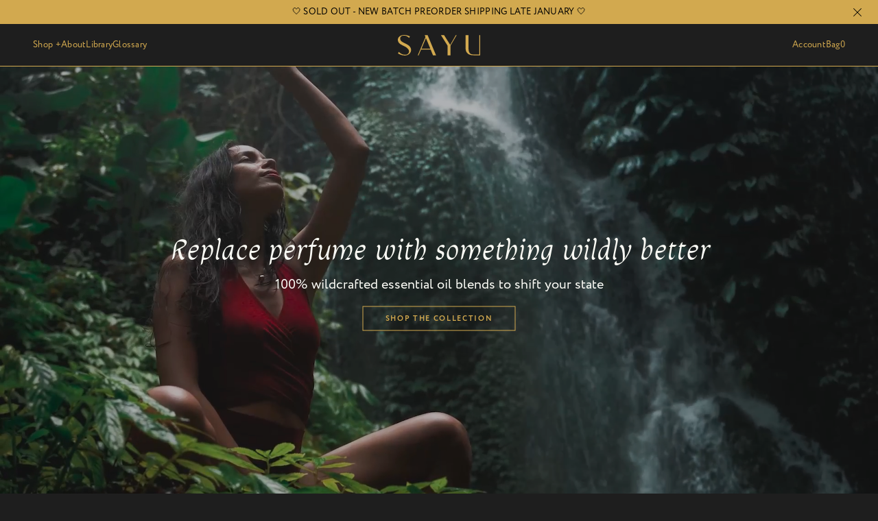

--- FILE ---
content_type: text/html; charset=utf-8
request_url: https://sayu.earth/
body_size: 61777
content:
<!doctype html>
<html class="no-js">
  <head>
    <script defer src="https://cdn.skio.com/scripts/shopify/head/shopify.ba9807f79b5cdb6483d5.js"></script>
    <meta charset="utf-8">
    <meta http-equiv="X-UA-Compatible" content="IE=edge">
    <meta name="viewport" content="width=device-width,initial-scale=1">
    <meta name="theme-color" content="">
    <link rel="canonical" href="https://sayu.earth/">
    <link
      rel="preconnect"
      href="https://cdn.shopify.com"
      crossorigin
    >
    <link rel="stylesheet" href="https://use.typekit.net/rok5kgq.css">

    
      <link
        rel="icon"
        type="image/png"
        href="//sayu.earth/cdn/shop/files/sayu-fav_32x32.png?v=1697056880"
      >
    

    <title>
      SAYU | Pure Essential Oils
      
      
      
        &ndash; Sayu Essential Oils
    </title>

    
      <meta name="description" content="Using only the highest quality wildcrafted and organic plant extracts, we handmake unique and intentional essential oil potions that anchor us to the more beautiful world our hearts know is possible.">
    

    
  
  <meta property="og:site_name" content="Sayu Essential Oils">
  <meta property="og:url" content="https://sayu.earth/">
  <meta property="og:title" content="SAYU | Pure Essential Oils">
  <meta property="og:type" content="website">
  <meta property="og:description" content="Using only the highest quality wildcrafted and organic plant extracts, we handmake unique and intentional essential oil potions that anchor us to the more beautiful world our hearts know is possible.">
  
  
    <meta property="og:image" content="http://sayu.earth/cdn/shop/files/sayu-email.jpg?v=1698669076">
    <meta property="og:image:secure_url" content="https://sayu.earth/cdn/shop/files/sayu-email.jpg?v=1698669076">
    <meta property="og:image:width" content="1200">
    <meta property="og:image:height" content="695">
  
  
  
  
  
  <meta name="twitter:card" content="summary_large_image">
  <meta name="twitter:title" content="SAYU | Pure Essential Oils">
  <meta name="twitter:description" content="Using only the highest quality wildcrafted and organic plant extracts, we handmake unique and intentional essential oil potions that anchor us to the more beautiful world our hearts know is possible.">
  

    <script src="//sayu.earth/cdn/shopifycloud/storefront/assets/themes_support/shopify_common-5f594365.js" type="text/javascript"></script>
    <script src="//sayu.earth/cdn/shopifycloud/storefront/assets/themes_support/customer_area-f1b6eefc.js" type="text/javascript"></script>
    <script src="//sayu.earth/cdn/shopifycloud/storefront/assets/themes_support/option_selection-b017cd28.js" type="text/javascript"></script>

    <script>window.performance && window.performance.mark && window.performance.mark('shopify.content_for_header.start');</script><meta name="facebook-domain-verification" content="mflce7swlo1oxxcswo03swzpbant01">
<meta id="shopify-digital-wallet" name="shopify-digital-wallet" content="/80649519416/digital_wallets/dialog">
<meta name="shopify-checkout-api-token" content="4b4e4829f85c21d0ffe17d9ea0fdb82a">
<meta id="in-context-paypal-metadata" data-shop-id="80649519416" data-venmo-supported="true" data-environment="production" data-locale="en_US" data-paypal-v4="true" data-currency="USD">
<script async="async" src="/checkouts/internal/preloads.js?locale=en-US"></script>
<link rel="preconnect" href="https://shop.app" crossorigin="anonymous">
<script async="async" src="https://shop.app/checkouts/internal/preloads.js?locale=en-US&shop_id=80649519416" crossorigin="anonymous"></script>
<script id="apple-pay-shop-capabilities" type="application/json">{"shopId":80649519416,"countryCode":"US","currencyCode":"USD","merchantCapabilities":["supports3DS"],"merchantId":"gid:\/\/shopify\/Shop\/80649519416","merchantName":"Sayu Essential Oils","requiredBillingContactFields":["postalAddress","email"],"requiredShippingContactFields":["postalAddress","email"],"shippingType":"shipping","supportedNetworks":["visa","masterCard","amex","discover","elo","jcb"],"total":{"type":"pending","label":"Sayu Essential Oils","amount":"1.00"},"shopifyPaymentsEnabled":true,"supportsSubscriptions":true}</script>
<script id="shopify-features" type="application/json">{"accessToken":"4b4e4829f85c21d0ffe17d9ea0fdb82a","betas":["rich-media-storefront-analytics"],"domain":"sayu.earth","predictiveSearch":true,"shopId":80649519416,"locale":"en"}</script>
<script>var Shopify = Shopify || {};
Shopify.shop = "sayu-earth.myshopify.com";
Shopify.locale = "en";
Shopify.currency = {"active":"USD","rate":"1.0"};
Shopify.country = "US";
Shopify.theme = {"name":"DEPLOY (ABOUT PAGE 8\/6)","id":180628226360,"schema_name":"Sayu","schema_version":"1.0.0","theme_store_id":null,"role":"main"};
Shopify.theme.handle = "null";
Shopify.theme.style = {"id":null,"handle":null};
Shopify.cdnHost = "sayu.earth/cdn";
Shopify.routes = Shopify.routes || {};
Shopify.routes.root = "/";</script>
<script type="module">!function(o){(o.Shopify=o.Shopify||{}).modules=!0}(window);</script>
<script>!function(o){function n(){var o=[];function n(){o.push(Array.prototype.slice.apply(arguments))}return n.q=o,n}var t=o.Shopify=o.Shopify||{};t.loadFeatures=n(),t.autoloadFeatures=n()}(window);</script>
<script>
  window.ShopifyPay = window.ShopifyPay || {};
  window.ShopifyPay.apiHost = "shop.app\/pay";
  window.ShopifyPay.redirectState = null;
</script>
<script id="shop-js-analytics" type="application/json">{"pageType":"index"}</script>
<script defer="defer" async type="module" src="//sayu.earth/cdn/shopifycloud/shop-js/modules/v2/client.init-shop-cart-sync_BApSsMSl.en.esm.js"></script>
<script defer="defer" async type="module" src="//sayu.earth/cdn/shopifycloud/shop-js/modules/v2/chunk.common_CBoos6YZ.esm.js"></script>
<script type="module">
  await import("//sayu.earth/cdn/shopifycloud/shop-js/modules/v2/client.init-shop-cart-sync_BApSsMSl.en.esm.js");
await import("//sayu.earth/cdn/shopifycloud/shop-js/modules/v2/chunk.common_CBoos6YZ.esm.js");

  window.Shopify.SignInWithShop?.initShopCartSync?.({"fedCMEnabled":true,"windoidEnabled":true});

</script>
<script>
  window.Shopify = window.Shopify || {};
  if (!window.Shopify.featureAssets) window.Shopify.featureAssets = {};
  window.Shopify.featureAssets['shop-js'] = {"shop-cart-sync":["modules/v2/client.shop-cart-sync_DJczDl9f.en.esm.js","modules/v2/chunk.common_CBoos6YZ.esm.js"],"init-fed-cm":["modules/v2/client.init-fed-cm_BzwGC0Wi.en.esm.js","modules/v2/chunk.common_CBoos6YZ.esm.js"],"init-windoid":["modules/v2/client.init-windoid_BS26ThXS.en.esm.js","modules/v2/chunk.common_CBoos6YZ.esm.js"],"init-shop-email-lookup-coordinator":["modules/v2/client.init-shop-email-lookup-coordinator_DFwWcvrS.en.esm.js","modules/v2/chunk.common_CBoos6YZ.esm.js"],"shop-cash-offers":["modules/v2/client.shop-cash-offers_DthCPNIO.en.esm.js","modules/v2/chunk.common_CBoos6YZ.esm.js","modules/v2/chunk.modal_Bu1hFZFC.esm.js"],"shop-button":["modules/v2/client.shop-button_D_JX508o.en.esm.js","modules/v2/chunk.common_CBoos6YZ.esm.js"],"shop-toast-manager":["modules/v2/client.shop-toast-manager_tEhgP2F9.en.esm.js","modules/v2/chunk.common_CBoos6YZ.esm.js"],"avatar":["modules/v2/client.avatar_BTnouDA3.en.esm.js"],"pay-button":["modules/v2/client.pay-button_BuNmcIr_.en.esm.js","modules/v2/chunk.common_CBoos6YZ.esm.js"],"init-shop-cart-sync":["modules/v2/client.init-shop-cart-sync_BApSsMSl.en.esm.js","modules/v2/chunk.common_CBoos6YZ.esm.js"],"shop-login-button":["modules/v2/client.shop-login-button_DwLgFT0K.en.esm.js","modules/v2/chunk.common_CBoos6YZ.esm.js","modules/v2/chunk.modal_Bu1hFZFC.esm.js"],"init-customer-accounts-sign-up":["modules/v2/client.init-customer-accounts-sign-up_TlVCiykN.en.esm.js","modules/v2/client.shop-login-button_DwLgFT0K.en.esm.js","modules/v2/chunk.common_CBoos6YZ.esm.js","modules/v2/chunk.modal_Bu1hFZFC.esm.js"],"init-shop-for-new-customer-accounts":["modules/v2/client.init-shop-for-new-customer-accounts_DrjXSI53.en.esm.js","modules/v2/client.shop-login-button_DwLgFT0K.en.esm.js","modules/v2/chunk.common_CBoos6YZ.esm.js","modules/v2/chunk.modal_Bu1hFZFC.esm.js"],"init-customer-accounts":["modules/v2/client.init-customer-accounts_C0Oh2ljF.en.esm.js","modules/v2/client.shop-login-button_DwLgFT0K.en.esm.js","modules/v2/chunk.common_CBoos6YZ.esm.js","modules/v2/chunk.modal_Bu1hFZFC.esm.js"],"shop-follow-button":["modules/v2/client.shop-follow-button_C5D3XtBb.en.esm.js","modules/v2/chunk.common_CBoos6YZ.esm.js","modules/v2/chunk.modal_Bu1hFZFC.esm.js"],"checkout-modal":["modules/v2/client.checkout-modal_8TC_1FUY.en.esm.js","modules/v2/chunk.common_CBoos6YZ.esm.js","modules/v2/chunk.modal_Bu1hFZFC.esm.js"],"lead-capture":["modules/v2/client.lead-capture_D-pmUjp9.en.esm.js","modules/v2/chunk.common_CBoos6YZ.esm.js","modules/v2/chunk.modal_Bu1hFZFC.esm.js"],"shop-login":["modules/v2/client.shop-login_BmtnoEUo.en.esm.js","modules/v2/chunk.common_CBoos6YZ.esm.js","modules/v2/chunk.modal_Bu1hFZFC.esm.js"],"payment-terms":["modules/v2/client.payment-terms_BHOWV7U_.en.esm.js","modules/v2/chunk.common_CBoos6YZ.esm.js","modules/v2/chunk.modal_Bu1hFZFC.esm.js"]};
</script>
<script id="__st">var __st={"a":80649519416,"offset":-18000,"reqid":"33527a9d-f0b9-44df-8d5b-3e3d2db9013e-1768932794","pageurl":"sayu.earth\/","u":"827d5b9f7989","p":"home"};</script>
<script>window.ShopifyPaypalV4VisibilityTracking = true;</script>
<script id="captcha-bootstrap">!function(){'use strict';const t='contact',e='account',n='new_comment',o=[[t,t],['blogs',n],['comments',n],[t,'customer']],c=[[e,'customer_login'],[e,'guest_login'],[e,'recover_customer_password'],[e,'create_customer']],r=t=>t.map((([t,e])=>`form[action*='/${t}']:not([data-nocaptcha='true']) input[name='form_type'][value='${e}']`)).join(','),a=t=>()=>t?[...document.querySelectorAll(t)].map((t=>t.form)):[];function s(){const t=[...o],e=r(t);return a(e)}const i='password',u='form_key',d=['recaptcha-v3-token','g-recaptcha-response','h-captcha-response',i],f=()=>{try{return window.sessionStorage}catch{return}},m='__shopify_v',_=t=>t.elements[u];function p(t,e,n=!1){try{const o=window.sessionStorage,c=JSON.parse(o.getItem(e)),{data:r}=function(t){const{data:e,action:n}=t;return t[m]||n?{data:e,action:n}:{data:t,action:n}}(c);for(const[e,n]of Object.entries(r))t.elements[e]&&(t.elements[e].value=n);n&&o.removeItem(e)}catch(o){console.error('form repopulation failed',{error:o})}}const l='form_type',E='cptcha';function T(t){t.dataset[E]=!0}const w=window,h=w.document,L='Shopify',v='ce_forms',y='captcha';let A=!1;((t,e)=>{const n=(g='f06e6c50-85a8-45c8-87d0-21a2b65856fe',I='https://cdn.shopify.com/shopifycloud/storefront-forms-hcaptcha/ce_storefront_forms_captcha_hcaptcha.v1.5.2.iife.js',D={infoText:'Protected by hCaptcha',privacyText:'Privacy',termsText:'Terms'},(t,e,n)=>{const o=w[L][v],c=o.bindForm;if(c)return c(t,g,e,D).then(n);var r;o.q.push([[t,g,e,D],n]),r=I,A||(h.body.append(Object.assign(h.createElement('script'),{id:'captcha-provider',async:!0,src:r})),A=!0)});var g,I,D;w[L]=w[L]||{},w[L][v]=w[L][v]||{},w[L][v].q=[],w[L][y]=w[L][y]||{},w[L][y].protect=function(t,e){n(t,void 0,e),T(t)},Object.freeze(w[L][y]),function(t,e,n,w,h,L){const[v,y,A,g]=function(t,e,n){const i=e?o:[],u=t?c:[],d=[...i,...u],f=r(d),m=r(i),_=r(d.filter((([t,e])=>n.includes(e))));return[a(f),a(m),a(_),s()]}(w,h,L),I=t=>{const e=t.target;return e instanceof HTMLFormElement?e:e&&e.form},D=t=>v().includes(t);t.addEventListener('submit',(t=>{const e=I(t);if(!e)return;const n=D(e)&&!e.dataset.hcaptchaBound&&!e.dataset.recaptchaBound,o=_(e),c=g().includes(e)&&(!o||!o.value);(n||c)&&t.preventDefault(),c&&!n&&(function(t){try{if(!f())return;!function(t){const e=f();if(!e)return;const n=_(t);if(!n)return;const o=n.value;o&&e.removeItem(o)}(t);const e=Array.from(Array(32),(()=>Math.random().toString(36)[2])).join('');!function(t,e){_(t)||t.append(Object.assign(document.createElement('input'),{type:'hidden',name:u})),t.elements[u].value=e}(t,e),function(t,e){const n=f();if(!n)return;const o=[...t.querySelectorAll(`input[type='${i}']`)].map((({name:t})=>t)),c=[...d,...o],r={};for(const[a,s]of new FormData(t).entries())c.includes(a)||(r[a]=s);n.setItem(e,JSON.stringify({[m]:1,action:t.action,data:r}))}(t,e)}catch(e){console.error('failed to persist form',e)}}(e),e.submit())}));const S=(t,e)=>{t&&!t.dataset[E]&&(n(t,e.some((e=>e===t))),T(t))};for(const o of['focusin','change'])t.addEventListener(o,(t=>{const e=I(t);D(e)&&S(e,y())}));const B=e.get('form_key'),M=e.get(l),P=B&&M;t.addEventListener('DOMContentLoaded',(()=>{const t=y();if(P)for(const e of t)e.elements[l].value===M&&p(e,B);[...new Set([...A(),...v().filter((t=>'true'===t.dataset.shopifyCaptcha))])].forEach((e=>S(e,t)))}))}(h,new URLSearchParams(w.location.search),n,t,e,['guest_login'])})(!0,!0)}();</script>
<script integrity="sha256-4kQ18oKyAcykRKYeNunJcIwy7WH5gtpwJnB7kiuLZ1E=" data-source-attribution="shopify.loadfeatures" defer="defer" src="//sayu.earth/cdn/shopifycloud/storefront/assets/storefront/load_feature-a0a9edcb.js" crossorigin="anonymous"></script>
<script crossorigin="anonymous" defer="defer" src="//sayu.earth/cdn/shopifycloud/storefront/assets/shopify_pay/storefront-65b4c6d7.js?v=20250812"></script>
<script data-source-attribution="shopify.dynamic_checkout.dynamic.init">var Shopify=Shopify||{};Shopify.PaymentButton=Shopify.PaymentButton||{isStorefrontPortableWallets:!0,init:function(){window.Shopify.PaymentButton.init=function(){};var t=document.createElement("script");t.src="https://sayu.earth/cdn/shopifycloud/portable-wallets/latest/portable-wallets.en.js",t.type="module",document.head.appendChild(t)}};
</script>
<script data-source-attribution="shopify.dynamic_checkout.buyer_consent">
  function portableWalletsHideBuyerConsent(e){var t=document.getElementById("shopify-buyer-consent"),n=document.getElementById("shopify-subscription-policy-button");t&&n&&(t.classList.add("hidden"),t.setAttribute("aria-hidden","true"),n.removeEventListener("click",e))}function portableWalletsShowBuyerConsent(e){var t=document.getElementById("shopify-buyer-consent"),n=document.getElementById("shopify-subscription-policy-button");t&&n&&(t.classList.remove("hidden"),t.removeAttribute("aria-hidden"),n.addEventListener("click",e))}window.Shopify?.PaymentButton&&(window.Shopify.PaymentButton.hideBuyerConsent=portableWalletsHideBuyerConsent,window.Shopify.PaymentButton.showBuyerConsent=portableWalletsShowBuyerConsent);
</script>
<script data-source-attribution="shopify.dynamic_checkout.cart.bootstrap">document.addEventListener("DOMContentLoaded",(function(){function t(){return document.querySelector("shopify-accelerated-checkout-cart, shopify-accelerated-checkout")}if(t())Shopify.PaymentButton.init();else{new MutationObserver((function(e,n){t()&&(Shopify.PaymentButton.init(),n.disconnect())})).observe(document.body,{childList:!0,subtree:!0})}}));
</script>
<link id="shopify-accelerated-checkout-styles" rel="stylesheet" media="screen" href="https://sayu.earth/cdn/shopifycloud/portable-wallets/latest/accelerated-checkout-backwards-compat.css" crossorigin="anonymous">
<style id="shopify-accelerated-checkout-cart">
        #shopify-buyer-consent {
  margin-top: 1em;
  display: inline-block;
  width: 100%;
}

#shopify-buyer-consent.hidden {
  display: none;
}

#shopify-subscription-policy-button {
  background: none;
  border: none;
  padding: 0;
  text-decoration: underline;
  font-size: inherit;
  cursor: pointer;
}

#shopify-subscription-policy-button::before {
  box-shadow: none;
}

      </style>

<script>window.performance && window.performance.mark && window.performance.mark('shopify.content_for_header.end');</script>

    <style>
      @font-face {
        font-family: 'Corfe';
        src: url('https://cdn.shopify.com/s/files/1/0806/4951/9416/files/CorfeItalic.woff2?v=1690809149') format('woff'), url('https://cdn.shopify.com/s/files/1/0806/4951/9416/files/CorfeItalic.woff2?v=1690809149') format('woff2');
        font-display: swap;
        font-style: normal;
      }
      .page-loader {
        background-color: #1E1E1E;
        position: fixed;
        top: 0;
        left: 0;
        width: 100%;
        height: 100%;
        z-index: 1000;
        pointer-events: none;
      }
      #__next .Jea.snW.zI7.iyn.Hsu * {
        color: #fff !important;
      }
    </style>

    
    <link
      rel="prefetch"
      href="/"
      as="document"
    >
    
      <link
        rel="prefetch"
        href="/collections"
        as="document"
      >
    
      <link
        rel="prefetch"
        href="/products/valhalla"
        as="document"
      >
    
      <link
        rel="prefetch"
        href="/products/helios"
        as="document"
      >
    
      <link
        rel="prefetch"
        href="/products/elysium"
        as="document"
      >
    
      <link
        rel="prefetch"
        href="/products/eros"
        as="document"
      >
    
      <link
        rel="prefetch"
        href="/products/mage"
        as="document"
      >
    
      <link
        rel="prefetch"
        href="/products/arkadia"
        as="document"
      >
    
      <link
        rel="prefetch"
        href="/products/discovery-set"
        as="document"
      >
    

    <link href="//sayu.earth/cdn/shop/t/22/assets/bundle.theme.css?v=54866740086456655801754416610" rel="stylesheet" type="text/css" media="all" />
    <link href="//sayu.earth/cdn/shop/t/22/assets/custom.css?v=17304238440864934011754417446" rel="stylesheet" type="text/css" media="all" />
  <!-- BEGIN app block: shopify://apps/klaviyo-email-marketing-sms/blocks/klaviyo-onsite-embed/2632fe16-c075-4321-a88b-50b567f42507 -->












  <script async src="https://static.klaviyo.com/onsite/js/XxUw9M/klaviyo.js?company_id=XxUw9M"></script>
  <script>!function(){if(!window.klaviyo){window._klOnsite=window._klOnsite||[];try{window.klaviyo=new Proxy({},{get:function(n,i){return"push"===i?function(){var n;(n=window._klOnsite).push.apply(n,arguments)}:function(){for(var n=arguments.length,o=new Array(n),w=0;w<n;w++)o[w]=arguments[w];var t="function"==typeof o[o.length-1]?o.pop():void 0,e=new Promise((function(n){window._klOnsite.push([i].concat(o,[function(i){t&&t(i),n(i)}]))}));return e}}})}catch(n){window.klaviyo=window.klaviyo||[],window.klaviyo.push=function(){var n;(n=window._klOnsite).push.apply(n,arguments)}}}}();</script>

  




  <script>
    window.klaviyoReviewsProductDesignMode = false
  </script>







<!-- END app block --><!-- BEGIN app block: shopify://apps/okendo/blocks/theme-settings/bb689e69-ea70-4661-8fb7-ad24a2e23c29 --><!-- BEGIN app snippet: header-metafields -->










    <style data-oke-reviews-version="0.81.8" type="text/css" data-href="https://d3hw6dc1ow8pp2.cloudfront.net/reviews-widget-plus/css/okendo-reviews-styles.9d163ae1.css"></style><style data-oke-reviews-version="0.81.8" type="text/css" data-href="https://d3hw6dc1ow8pp2.cloudfront.net/reviews-widget-plus/css/modules/okendo-star-rating.4cb378a8.css"></style><style data-oke-reviews-version="0.81.8" type="text/css" data-href="https://d3hw6dc1ow8pp2.cloudfront.net/reviews-widget-plus/css/modules/okendo-reviews-summary.a0c9d7d6.css"></style><style type="text/css">.okeReviews[data-oke-container],div.okeReviews{font-size:14px;font-size:var(--oke-text-regular);font-weight:400;font-family:var(--oke-text-fontFamily);line-height:1.6}.okeReviews[data-oke-container] *,.okeReviews[data-oke-container] :after,.okeReviews[data-oke-container] :before,div.okeReviews *,div.okeReviews :after,div.okeReviews :before{box-sizing:border-box}.okeReviews[data-oke-container] h1,.okeReviews[data-oke-container] h2,.okeReviews[data-oke-container] h3,.okeReviews[data-oke-container] h4,.okeReviews[data-oke-container] h5,.okeReviews[data-oke-container] h6,div.okeReviews h1,div.okeReviews h2,div.okeReviews h3,div.okeReviews h4,div.okeReviews h5,div.okeReviews h6{font-size:1em;font-weight:400;line-height:1.4;margin:0}.okeReviews[data-oke-container] ul,div.okeReviews ul{padding:0;margin:0}.okeReviews[data-oke-container] li,div.okeReviews li{list-style-type:none;padding:0}.okeReviews[data-oke-container] p,div.okeReviews p{line-height:1.8;margin:0 0 4px}.okeReviews[data-oke-container] p:last-child,div.okeReviews p:last-child{margin-bottom:0}.okeReviews[data-oke-container] a,div.okeReviews a{text-decoration:none;color:inherit}.okeReviews[data-oke-container] button,div.okeReviews button{border-radius:0;border:0;box-shadow:none;margin:0;width:auto;min-width:auto;padding:0;background-color:transparent;min-height:auto}.okeReviews[data-oke-container] button,.okeReviews[data-oke-container] input,.okeReviews[data-oke-container] select,.okeReviews[data-oke-container] textarea,div.okeReviews button,div.okeReviews input,div.okeReviews select,div.okeReviews textarea{font-family:inherit;font-size:1em}.okeReviews[data-oke-container] label,.okeReviews[data-oke-container] select,div.okeReviews label,div.okeReviews select{display:inline}.okeReviews[data-oke-container] select,div.okeReviews select{width:auto}.okeReviews[data-oke-container] article,.okeReviews[data-oke-container] aside,div.okeReviews article,div.okeReviews aside{margin:0}.okeReviews[data-oke-container] table,div.okeReviews table{background:transparent;border:0;border-collapse:collapse;border-spacing:0;font-family:inherit;font-size:1em;table-layout:auto}.okeReviews[data-oke-container] table td,.okeReviews[data-oke-container] table th,.okeReviews[data-oke-container] table tr,div.okeReviews table td,div.okeReviews table th,div.okeReviews table tr{border:0;font-family:inherit;font-size:1em}.okeReviews[data-oke-container] table td,.okeReviews[data-oke-container] table th,div.okeReviews table td,div.okeReviews table th{background:transparent;font-weight:400;letter-spacing:normal;padding:0;text-align:left;text-transform:none;vertical-align:middle}.okeReviews[data-oke-container] table tr:hover td,.okeReviews[data-oke-container] table tr:hover th,div.okeReviews table tr:hover td,div.okeReviews table tr:hover th{background:transparent}.okeReviews[data-oke-container] fieldset,div.okeReviews fieldset{border:0;padding:0;margin:0;min-width:0}.okeReviews[data-oke-container] img,.okeReviews[data-oke-container] svg,div.okeReviews img,div.okeReviews svg{max-width:none}.okeReviews[data-oke-container] div:empty,div.okeReviews div:empty{display:block}.okeReviews[data-oke-container] .oke-icon:before,div.okeReviews .oke-icon:before{font-family:oke-widget-icons!important;font-style:normal;font-weight:400;font-variant:normal;text-transform:none;line-height:1;-webkit-font-smoothing:antialiased;-moz-osx-font-smoothing:grayscale;color:inherit}.okeReviews[data-oke-container] .oke-icon--select-arrow:before,div.okeReviews .oke-icon--select-arrow:before{content:""}.okeReviews[data-oke-container] .oke-icon--loading:before,div.okeReviews .oke-icon--loading:before{content:""}.okeReviews[data-oke-container] .oke-icon--pencil:before,div.okeReviews .oke-icon--pencil:before{content:""}.okeReviews[data-oke-container] .oke-icon--filter:before,div.okeReviews .oke-icon--filter:before{content:""}.okeReviews[data-oke-container] .oke-icon--play:before,div.okeReviews .oke-icon--play:before{content:""}.okeReviews[data-oke-container] .oke-icon--tick-circle:before,div.okeReviews .oke-icon--tick-circle:before{content:""}.okeReviews[data-oke-container] .oke-icon--chevron-left:before,div.okeReviews .oke-icon--chevron-left:before{content:""}.okeReviews[data-oke-container] .oke-icon--chevron-right:before,div.okeReviews .oke-icon--chevron-right:before{content:""}.okeReviews[data-oke-container] .oke-icon--thumbs-down:before,div.okeReviews .oke-icon--thumbs-down:before{content:""}.okeReviews[data-oke-container] .oke-icon--thumbs-up:before,div.okeReviews .oke-icon--thumbs-up:before{content:""}.okeReviews[data-oke-container] .oke-icon--close:before,div.okeReviews .oke-icon--close:before{content:""}.okeReviews[data-oke-container] .oke-icon--chevron-up:before,div.okeReviews .oke-icon--chevron-up:before{content:""}.okeReviews[data-oke-container] .oke-icon--chevron-down:before,div.okeReviews .oke-icon--chevron-down:before{content:""}.okeReviews[data-oke-container] .oke-icon--star:before,div.okeReviews .oke-icon--star:before{content:""}.okeReviews[data-oke-container] .oke-icon--magnifying-glass:before,div.okeReviews .oke-icon--magnifying-glass:before{content:""}@font-face{font-family:oke-widget-icons;src:url(https://d3hw6dc1ow8pp2.cloudfront.net/reviews-widget-plus/fonts/oke-widget-icons.ttf) format("truetype"),url(https://d3hw6dc1ow8pp2.cloudfront.net/reviews-widget-plus/fonts/oke-widget-icons.woff) format("woff"),url(https://d3hw6dc1ow8pp2.cloudfront.net/reviews-widget-plus/img/oke-widget-icons.bc0d6b0a.svg) format("svg");font-weight:400;font-style:normal;font-display:block}.okeReviews[data-oke-container] .oke-button,div.okeReviews .oke-button{display:inline-block;border-style:solid;border-color:var(--oke-button-borderColor);border-width:var(--oke-button-borderWidth);background-color:var(--oke-button-backgroundColor);line-height:1;padding:12px 24px;margin:0;border-radius:var(--oke-button-borderRadius);color:var(--oke-button-textColor);text-align:center;position:relative;font-weight:var(--oke-button-fontWeight);font-size:var(--oke-button-fontSize);font-family:var(--oke-button-fontFamily);outline:0}.okeReviews[data-oke-container] .oke-button-text,.okeReviews[data-oke-container] .oke-button .oke-icon,div.okeReviews .oke-button-text,div.okeReviews .oke-button .oke-icon{line-height:1}.okeReviews[data-oke-container] .oke-button.oke-is-loading,div.okeReviews .oke-button.oke-is-loading{position:relative}.okeReviews[data-oke-container] .oke-button.oke-is-loading:before,div.okeReviews .oke-button.oke-is-loading:before{font-family:oke-widget-icons!important;font-style:normal;font-weight:400;font-variant:normal;text-transform:none;line-height:1;-webkit-font-smoothing:antialiased;-moz-osx-font-smoothing:grayscale;content:"";color:undefined;font-size:12px;display:inline-block;animation:oke-spin 1s linear infinite;position:absolute;width:12px;height:12px;top:0;left:0;bottom:0;right:0;margin:auto}.okeReviews[data-oke-container] .oke-button.oke-is-loading>*,div.okeReviews .oke-button.oke-is-loading>*{opacity:0}.okeReviews[data-oke-container] .oke-button.oke-is-active,div.okeReviews .oke-button.oke-is-active{background-color:var(--oke-button-backgroundColorActive);color:var(--oke-button-textColorActive);border-color:var(--oke-button-borderColorActive)}.okeReviews[data-oke-container] .oke-button:not(.oke-is-loading),div.okeReviews .oke-button:not(.oke-is-loading){cursor:pointer}.okeReviews[data-oke-container] .oke-button:not(.oke-is-loading):not(.oke-is-active):hover,div.okeReviews .oke-button:not(.oke-is-loading):not(.oke-is-active):hover{background-color:var(--oke-button-backgroundColorHover);color:var(--oke-button-textColorHover);border-color:var(--oke-button-borderColorHover);box-shadow:0 0 0 2px var(--oke-button-backgroundColorHover)}.okeReviews[data-oke-container] .oke-button:not(.oke-is-loading):not(.oke-is-active):active,.okeReviews[data-oke-container] .oke-button:not(.oke-is-loading):not(.oke-is-active):hover:active,div.okeReviews .oke-button:not(.oke-is-loading):not(.oke-is-active):active,div.okeReviews .oke-button:not(.oke-is-loading):not(.oke-is-active):hover:active{background-color:var(--oke-button-backgroundColorActive);color:var(--oke-button-textColorActive);border-color:var(--oke-button-borderColorActive)}.okeReviews[data-oke-container] .oke-title,div.okeReviews .oke-title{font-weight:var(--oke-title-fontWeight);font-size:var(--oke-title-fontSize);font-family:var(--oke-title-fontFamily)}.okeReviews[data-oke-container] .oke-bodyText,div.okeReviews .oke-bodyText{font-weight:var(--oke-bodyText-fontWeight);font-size:var(--oke-bodyText-fontSize);font-family:var(--oke-bodyText-fontFamily)}.okeReviews[data-oke-container] .oke-linkButton,div.okeReviews .oke-linkButton{cursor:pointer;font-weight:700;pointer-events:auto;text-decoration:underline}.okeReviews[data-oke-container] .oke-linkButton:hover,div.okeReviews .oke-linkButton:hover{text-decoration:none}.okeReviews[data-oke-container] .oke-readMore,div.okeReviews .oke-readMore{cursor:pointer;color:inherit;text-decoration:underline}.okeReviews[data-oke-container] .oke-select,div.okeReviews .oke-select{cursor:pointer;background-repeat:no-repeat;background-position-x:100%;background-position-y:50%;border:none;padding:0 24px 0 12px;-moz-appearance:none;appearance:none;color:inherit;-webkit-appearance:none;background-color:transparent;background-image:url("data:image/svg+xml;charset=utf-8,%3Csvg fill='currentColor' xmlns='http://www.w3.org/2000/svg' viewBox='0 0 24 24'%3E%3Cpath d='M7 10l5 5 5-5z'/%3E%3Cpath d='M0 0h24v24H0z' fill='none'/%3E%3C/svg%3E");outline-offset:4px}.okeReviews[data-oke-container] .oke-select:disabled,div.okeReviews .oke-select:disabled{background-color:transparent;background-image:url("data:image/svg+xml;charset=utf-8,%3Csvg fill='%239a9db1' xmlns='http://www.w3.org/2000/svg' viewBox='0 0 24 24'%3E%3Cpath d='M7 10l5 5 5-5z'/%3E%3Cpath d='M0 0h24v24H0z' fill='none'/%3E%3C/svg%3E")}.okeReviews[data-oke-container] .oke-loader,div.okeReviews .oke-loader{position:relative}.okeReviews[data-oke-container] .oke-loader:before,div.okeReviews .oke-loader:before{font-family:oke-widget-icons!important;font-style:normal;font-weight:400;font-variant:normal;text-transform:none;line-height:1;-webkit-font-smoothing:antialiased;-moz-osx-font-smoothing:grayscale;content:"";color:var(--oke-text-secondaryColor);font-size:12px;display:inline-block;animation:oke-spin 1s linear infinite;position:absolute;width:12px;height:12px;top:0;left:0;bottom:0;right:0;margin:auto}.okeReviews[data-oke-container] .oke-a11yText,div.okeReviews .oke-a11yText{border:0;clip:rect(0 0 0 0);height:1px;margin:-1px;overflow:hidden;padding:0;position:absolute;width:1px}.okeReviews[data-oke-container] .oke-hidden,div.okeReviews .oke-hidden{display:none}.okeReviews[data-oke-container] .oke-modal,div.okeReviews .oke-modal{bottom:0;left:0;overflow:auto;position:fixed;right:0;top:0;z-index:2147483647;max-height:100%;background-color:rgba(0,0,0,.5);padding:40px 0 32px}@media only screen and (min-width:1024px){.okeReviews[data-oke-container] .oke-modal,div.okeReviews .oke-modal{display:flex;align-items:center;padding:48px 0}}.okeReviews[data-oke-container] .oke-modal ::-moz-selection,div.okeReviews .oke-modal ::-moz-selection{background-color:rgba(39,45,69,.2)}.okeReviews[data-oke-container] .oke-modal ::selection,div.okeReviews .oke-modal ::selection{background-color:rgba(39,45,69,.2)}.okeReviews[data-oke-container] .oke-modal,.okeReviews[data-oke-container] .oke-modal p,div.okeReviews .oke-modal,div.okeReviews .oke-modal p{color:#272d45}.okeReviews[data-oke-container] .oke-modal-content,div.okeReviews .oke-modal-content{background-color:#fff;margin:auto;position:relative;will-change:transform,opacity;width:calc(100% - 64px)}@media only screen and (min-width:1024px){.okeReviews[data-oke-container] .oke-modal-content,div.okeReviews .oke-modal-content{max-width:1000px}}.okeReviews[data-oke-container] .oke-modal-close,div.okeReviews .oke-modal-close{cursor:pointer;position:absolute;width:32px;height:32px;top:-32px;padding:4px;right:-4px;line-height:1}.okeReviews[data-oke-container] .oke-modal-close:before,div.okeReviews .oke-modal-close:before{font-family:oke-widget-icons!important;font-style:normal;font-weight:400;font-variant:normal;text-transform:none;line-height:1;-webkit-font-smoothing:antialiased;-moz-osx-font-smoothing:grayscale;content:"";color:#fff;font-size:24px;display:inline-block;width:24px;height:24px}.okeReviews[data-oke-container] .oke-modal-overlay,div.okeReviews .oke-modal-overlay{background-color:rgba(43,46,56,.9)}@media only screen and (min-width:1024px){.okeReviews[data-oke-container] .oke-modal--large .oke-modal-content,div.okeReviews .oke-modal--large .oke-modal-content{max-width:1200px}}.okeReviews[data-oke-container] .oke-modal .oke-helpful,.okeReviews[data-oke-container] .oke-modal .oke-helpful-vote-button,.okeReviews[data-oke-container] .oke-modal .oke-reviewContent-date,div.okeReviews .oke-modal .oke-helpful,div.okeReviews .oke-modal .oke-helpful-vote-button,div.okeReviews .oke-modal .oke-reviewContent-date{color:#676986}.oke-modal .okeReviews[data-oke-container].oke-w,.oke-modal div.okeReviews.oke-w{color:#272d45}.okeReviews[data-oke-container] .oke-tag,div.okeReviews .oke-tag{align-items:center;color:#272d45;display:flex;font-size:var(--oke-text-small);font-weight:600;text-align:left;position:relative;z-index:2;background-color:#f4f4f6;padding:4px 6px;border:none;border-radius:4px;gap:6px;line-height:1}.okeReviews[data-oke-container] .oke-tag svg,div.okeReviews .oke-tag svg{fill:currentColor;height:1rem}.okeReviews[data-oke-container] .hooper,div.okeReviews .hooper{height:auto}.okeReviews--left{text-align:left}.okeReviews--right{text-align:right}.okeReviews--center{text-align:center}.okeReviews :not([tabindex="-1"]):focus-visible{outline:5px auto highlight;outline:5px auto -webkit-focus-ring-color}.is-oke-modalOpen{overflow:hidden!important}img.oke-is-error{background-color:var(--oke-shadingColor);background-size:cover;background-position:50% 50%;box-shadow:inset 0 0 0 1px var(--oke-border-color)}@keyframes oke-spin{0%{transform:rotate(0deg)}to{transform:rotate(1turn)}}@keyframes oke-fade-in{0%{opacity:0}to{opacity:1}}
.oke-stars{line-height:1;position:relative;display:inline-block}.oke-stars-background svg{overflow:visible}.oke-stars-foreground{overflow:hidden;position:absolute;top:0;left:0}.oke-sr{display:inline-block;padding-top:var(--oke-starRating-spaceAbove);padding-bottom:var(--oke-starRating-spaceBelow)}.oke-sr .oke-is-clickable{cursor:pointer}.oke-sr--hidden{display:none}.oke-sr-count,.oke-sr-rating,.oke-sr-stars{display:inline-block;vertical-align:middle}.oke-sr-stars{line-height:1;margin-right:8px}.oke-sr-rating{display:none}.oke-sr-count--brackets:before{content:"("}.oke-sr-count--brackets:after{content:")"}
.oke-rs{display:block}.oke-rs .oke-reviewsSummary.oke-is-preRender .oke-reviewsSummary-summary{-webkit-mask:linear-gradient(180deg,#000 0,#000 40%,transparent 95%,transparent 0) 100% 50%/100% 100% repeat-x;mask:linear-gradient(180deg,#000 0,#000 40%,transparent 95%,transparent 0) 100% 50%/100% 100% repeat-x;max-height:150px}.okeReviews[data-oke-container] .oke-reviewsSummary .oke-tooltip,div.okeReviews .oke-reviewsSummary .oke-tooltip{display:inline-block;font-weight:400}.okeReviews[data-oke-container] .oke-reviewsSummary .oke-tooltip-trigger,div.okeReviews .oke-reviewsSummary .oke-tooltip-trigger{height:15px;width:15px;overflow:hidden;transform:translateY(-10%)}.okeReviews[data-oke-container] .oke-reviewsSummary-heading,div.okeReviews .oke-reviewsSummary-heading{align-items:center;-moz-column-gap:4px;column-gap:4px;display:inline-flex;font-weight:700;margin-bottom:8px}.okeReviews[data-oke-container] .oke-reviewsSummary-heading-skeleton,div.okeReviews .oke-reviewsSummary-heading-skeleton{height:calc(var(--oke-button-fontSize) + 4px);width:150px}.okeReviews[data-oke-container] .oke-reviewsSummary-icon,div.okeReviews .oke-reviewsSummary-icon{fill:currentColor;font-size:14px}.okeReviews[data-oke-container] .oke-reviewsSummary-icon svg,div.okeReviews .oke-reviewsSummary-icon svg{vertical-align:baseline}.okeReviews[data-oke-container] .oke-reviewsSummary-summary.oke-is-truncated,div.okeReviews .oke-reviewsSummary-summary.oke-is-truncated{display:-webkit-box;-webkit-box-orient:vertical;overflow:hidden;text-overflow:ellipsis}</style>

    <script type="application/json" id="oke-reviews-settings">{"subscriberId":"52ebabec-514d-41dd-8993-39f067ffbbed","analyticsSettings":{"isWidgetOnScreenTrackingEnabled":false,"provider":"none"},"locale":"en","localeAndVariant":{"code":"en"},"matchCustomerLocale":false,"widgetSettings":{"global":{"dateSettings":{"format":{"type":"relative"}},"hideOkendoBranding":true,"stars":{"backgroundColor":"#1E1E1E","borderColor":"#D2A94F","foregroundColor":"#D2A94F","interspace":4,"shape":{"type":"thin"},"showBorder":true},"showIncentiveIndicator":false,"searchEnginePaginationEnabled":false,"font":{"fontType":"inherit-from-page"}},"homepageCarousel":{"slidesPerPage":{"large":3,"medium":2},"totalSlides":12,"scrollBehaviour":"slide","style":{"showDates":true,"border":{"color":"#E5E5EB","width":{"value":1,"unit":"px"}},"headingFont":{"hasCustomFontSettings":false},"bodyFont":{"hasCustomFontSettings":false},"arrows":{"color":"#676986","size":{"value":24,"unit":"px"},"enabled":true},"avatar":{"backgroundColor":"#E5E5EB","placeholderTextColor":"#2C3E50","size":{"value":48,"unit":"px"},"enabled":true},"media":{"size":{"value":80,"unit":"px"},"imageGap":{"value":4,"unit":"px"},"enabled":true},"stars":{"height":{"value":18,"unit":"px"}},"productImageSize":{"value":48,"unit":"px"},"layout":{"name":"default","reviewDetailsPosition":"below","showProductName":false,"showAttributeBars":false,"showProductVariantName":false,"showProductDetails":"only-when-grouped"},"highlightColor":"#0E7A82","spaceAbove":{"value":20,"unit":"px"},"text":{"primaryColor":"#2C3E50","fontSizeRegular":{"value":14,"unit":"px"},"fontSizeSmall":{"value":12,"unit":"px"},"secondaryColor":"#676986"},"spaceBelow":{"value":20,"unit":"px"}},"defaultSort":"rating desc","autoPlay":false,"truncation":{"bodyMaxLines":4,"enabled":true,"truncateAll":false}},"mediaCarousel":{"minimumImages":1,"linkText":"Read More","autoPlay":false,"slideSize":"medium","arrowPosition":"outside"},"mediaGrid":{"gridStyleDesktop":{"layout":"default-desktop"},"gridStyleMobile":{"layout":"default-mobile"},"showMoreArrow":{"arrowColor":"#676986","enabled":true,"backgroundColor":"#f4f4f6"},"linkText":"Read More","infiniteScroll":false,"gapSize":{"value":10,"unit":"px"}},"questions":{"initialPageSize":6,"loadMorePageSize":6},"reviewsBadge":{"layout":"large","colorScheme":"dark"},"reviewsTab":{"enabled":false},"reviewsWidget":{"tabs":{"reviews":true,"questions":false},"header":{"columnDistribution":"space-between","verticalAlignment":"top","blocks":[{"columnWidth":"two-thirds","modules":[],"textAlignment":"left"}]},"style":{"showDates":true,"border":{"color":"#D2A94F","width":{"value":1,"unit":"px"}},"bodyFont":{"fontSize":{"value":14,"unit":"px"},"fontType":"custom","fontWeight":400,"hasCustomFontSettings":true},"headingFont":{"hasCustomFontSettings":false},"filters":{"backgroundColorActive":"#676986","backgroundColor":"#FFFFFF","borderColor":"#DBDDE4","borderRadius":{"value":100,"unit":"px"},"borderColorActive":"#676986","textColorActive":"#FFFFFF","textColor":"#2C3E50","searchHighlightColor":"#B2F9E9"},"avatar":{"backgroundColor":"#E5E5EB","placeholderTextColor":"#2C3E50","size":{"value":48,"unit":"px"},"enabled":true},"stars":{"height":{"value":18,"unit":"px"}},"shadingColor":"#1E1E1E","productImageSize":{"value":48,"unit":"px"},"button":{"backgroundColorActive":"#D2A94F","borderColorHover":"#D2A94F","backgroundColor":"#D2A94F","borderColor":"#D2A94F","backgroundColorHover":"#1E1E1E","textColorHover":"#D2A94F","borderRadius":{"value":0,"unit":"px"},"borderWidth":{"value":1,"unit":"px"},"borderColorActive":"#D2A94F","textColorActive":"#1E1E1E","textColor":"#1E1E1E","font":{"hasCustomFontSettings":false}},"highlightColor":"#D2A94F","spaceAbove":{"value":20,"unit":"px"},"text":{"primaryColor":"#F4F4F4","fontSizeRegular":{"value":14,"unit":"px"},"fontSizeLarge":{"value":20,"unit":"px"},"fontSizeSmall":{"value":12,"unit":"px"},"secondaryColor":"#F4F4F4"},"spaceBelow":{"value":20,"unit":"px"},"attributeBar":{"style":"default","backgroundColor":"#1E1E1E","shadingColor":"#FFFFFF","markerColor":"#1E1E1E"}},"showWhenEmpty":true,"reviews":{"list":{"layout":{"collapseReviewerDetails":false,"columnAmount":4,"name":"default","showAttributeBars":false,"borderStyle":"minimal","showProductVariantName":false,"showProductDetails":"only-when-grouped"},"initialPageSize":5,"media":{"layout":"featured","size":{"value":200,"unit":"px"}},"truncation":{"bodyMaxLines":4,"truncateAll":false,"enabled":true},"loadMorePageSize":5},"controls":{"filterMode":"off","defaultSort":"helpful desc","writeReviewButtonEnabled":true,"freeTextSearchEnabled":false}}},"starRatings":{"showWhenEmpty":false,"style":{"spaceAbove":{"value":0,"unit":"px"},"text":{"content":"review-count","style":"number-and-text","brackets":false},"singleStar":false,"height":{"value":12,"unit":"px"},"spaceBelow":{"value":0,"unit":"px"}},"clickBehavior":"scroll-to-widget"}},"features":{"recorderPlusEnabled":true,"recorderQandaPlusEnabled":true}}</script>
            <style id="oke-css-vars">:root{--oke-widget-spaceAbove:20px;--oke-widget-spaceBelow:20px;--oke-starRating-spaceAbove:0;--oke-starRating-spaceBelow:0;--oke-button-backgroundColor:#d2a94f;--oke-button-backgroundColorHover:#1e1e1e;--oke-button-backgroundColorActive:#d2a94f;--oke-button-textColor:#1e1e1e;--oke-button-textColorHover:#d2a94f;--oke-button-textColorActive:#1e1e1e;--oke-button-borderColor:#d2a94f;--oke-button-borderColorHover:#d2a94f;--oke-button-borderColorActive:#d2a94f;--oke-button-borderRadius:0;--oke-button-borderWidth:1px;--oke-button-fontWeight:700;--oke-button-fontSize:var(--oke-text-regular,14px);--oke-button-fontFamily:inherit;--oke-border-color:#d2a94f;--oke-border-width:1px;--oke-text-primaryColor:#f4f4f4;--oke-text-secondaryColor:#f4f4f4;--oke-text-small:12px;--oke-text-regular:14px;--oke-text-large:20px;--oke-text-fontFamily:inherit;--oke-avatar-size:48px;--oke-avatar-backgroundColor:#e5e5eb;--oke-avatar-placeholderTextColor:#2c3e50;--oke-highlightColor:#d2a94f;--oke-shadingColor:#1e1e1e;--oke-productImageSize:48px;--oke-attributeBar-shadingColor:#fff;--oke-attributeBar-borderColor:undefined;--oke-attributeBar-backgroundColor:#1e1e1e;--oke-attributeBar-markerColor:#1e1e1e;--oke-filter-backgroundColor:#fff;--oke-filter-backgroundColorActive:#676986;--oke-filter-borderColor:#dbdde4;--oke-filter-borderColorActive:#676986;--oke-filter-textColor:#2c3e50;--oke-filter-textColorActive:#fff;--oke-filter-borderRadius:100px;--oke-filter-searchHighlightColor:#b2f9e9;--oke-mediaGrid-chevronColor:#676986;--oke-stars-foregroundColor:#d2a94f;--oke-stars-backgroundColor:#1e1e1e;--oke-stars-borderWidth:1;--oke-stars-borderColor:#d2a94f}.oke-w,oke-modal{--oke-title-fontWeight:600;--oke-title-fontSize:var(--oke-text-regular,14px);--oke-title-fontFamily:inherit;--oke-bodyText-fontWeight:400;--oke-bodyText-fontSize:14px;--oke-bodyText-fontFamily:inherit}</style>
            <style id="oke-reviews-custom-css">.okeReviews.oke-sr{display:block}div.oke-modal .okeReviews[data-oke-container].oke-w,div.okeReviews[data-oke-container] .oke-modal,div.okeReviews[data-oke-container] .oke-modal p,div.okeReviews[data-oke-container] .oke-modal .oke-helpful,div.okeReviews[data-oke-container] .oke-modal .oke-helpful-vote-button,div.okeReviews[data-oke-container] .oke-modal .oke-reviewContent-date,div.okeReviews[data-oke-container] .oke-modal .oke-helpful-vote-button--positive:before,div.okeReviews[data-oke-container] .oke-modal .oke-helpful-vote-button--negative:before{color:#1e1e1e}div.okeReviews[data-oke-container] .oke-reviewContent-title,div.okeReviews .oke-reviewContent-title{font-weight:600;font-size:15px}.okeReviews[data-oke-container].oke-w .oke-button,div.okeReviews .oke-button{text-transform:uppercase;font-size:.6875rem;font-weight:700;letter-spacing:.10313rem}div.okeReviews[data-oke-container] .oke-w-writeReview:before,div.okeReviews .oke-w-writeReview:before{transition-duration:.3s}.okeReviews[data-oke-container].oke-w .oke-button:not(.oke-is-loading):not(.oke-is-active):hover,div.okeReviews .oke-button:not(.oke-is-loading):not(.oke-is-active):hover{box-shadow:initial}.okeReviews.oke-w .oke-is-small .oke-w-reviews-writeReview{width:100%;padding-top:10px}.okeReviews.oke-w .oke-is-small .oke-button{width:100%}div.okeReviews[data-oke-container] .oke-select{background-image:url("data:image/svg+xml;charset=utf-8,%3Csvg fill='white' xmlns='http://www.w3.org/2000/svg' viewBox='0 0 24 24'%3E%3Cpath d='M7 10l5 5 5-5z'/%3E%3Cpath d='M0 0h24v24H0z' fill='none'/%3E%3C/svg%3E");background-color:#1e1e1e}div.okeReviews[data-oke-container] .oke-sortSelect-label{margin-right:0}div.okeReviews[data-oke-container] .oke-w-reviews-controls{flex-wrap:wrap}</style>
            <template id="oke-reviews-body-template"><svg id="oke-star-symbols" style="display:none!important" data-oke-id="oke-star-symbols"><symbol id="oke-star-empty" style="overflow:visible;"><path id="star-thin--empty" fill="var(--oke-stars-backgroundColor)" stroke="var(--oke-stars-borderColor)" stroke-width="var(--oke-stars-borderWidth)" d="M9.944 6.4L8 0L6.056 6.4H0L4.944 9.928L3.064 16L8 12.248L12.944 16L11.064 9.928L16 6.4H9.944Z"/></symbol><symbol id="oke-star-filled" style="overflow:visible;"><path id="star-thin--filled" fill="var(--oke-stars-foregroundColor)" stroke="var(--oke-stars-borderColor)" stroke-width="var(--oke-stars-borderWidth)" d="M9.944 6.4L8 0L6.056 6.4H0L4.944 9.928L3.064 16L8 12.248L12.944 16L11.064 9.928L16 6.4H9.944Z"/></symbol></svg></template><script>document.addEventListener('readystatechange',() =>{Array.from(document.getElementById('oke-reviews-body-template')?.content.children)?.forEach(function(child){if(!Array.from(document.body.querySelectorAll('[data-oke-id='.concat(child.getAttribute('data-oke-id'),']'))).length){document.body.prepend(child)}})},{once:true});</script>













<!-- END app snippet -->

    <!-- BEGIN app snippet: okendo-reviews-json-ld -->
<!-- END app snippet -->

<!-- BEGIN app snippet: widget-plus-initialisation-script -->




    <script async id="okendo-reviews-script" src="https://d3hw6dc1ow8pp2.cloudfront.net/reviews-widget-plus/js/okendo-reviews.js"></script>

<!-- END app snippet -->


<!-- END app block --><link href="https://monorail-edge.shopifysvc.com" rel="dns-prefetch">
<script>(function(){if ("sendBeacon" in navigator && "performance" in window) {try {var session_token_from_headers = performance.getEntriesByType('navigation')[0].serverTiming.find(x => x.name == '_s').description;} catch {var session_token_from_headers = undefined;}var session_cookie_matches = document.cookie.match(/_shopify_s=([^;]*)/);var session_token_from_cookie = session_cookie_matches && session_cookie_matches.length === 2 ? session_cookie_matches[1] : "";var session_token = session_token_from_headers || session_token_from_cookie || "";function handle_abandonment_event(e) {var entries = performance.getEntries().filter(function(entry) {return /monorail-edge.shopifysvc.com/.test(entry.name);});if (!window.abandonment_tracked && entries.length === 0) {window.abandonment_tracked = true;var currentMs = Date.now();var navigation_start = performance.timing.navigationStart;var payload = {shop_id: 80649519416,url: window.location.href,navigation_start,duration: currentMs - navigation_start,session_token,page_type: "index"};window.navigator.sendBeacon("https://monorail-edge.shopifysvc.com/v1/produce", JSON.stringify({schema_id: "online_store_buyer_site_abandonment/1.1",payload: payload,metadata: {event_created_at_ms: currentMs,event_sent_at_ms: currentMs}}));}}window.addEventListener('pagehide', handle_abandonment_event);}}());</script>
<script id="web-pixels-manager-setup">(function e(e,d,r,n,o){if(void 0===o&&(o={}),!Boolean(null===(a=null===(i=window.Shopify)||void 0===i?void 0:i.analytics)||void 0===a?void 0:a.replayQueue)){var i,a;window.Shopify=window.Shopify||{};var t=window.Shopify;t.analytics=t.analytics||{};var s=t.analytics;s.replayQueue=[],s.publish=function(e,d,r){return s.replayQueue.push([e,d,r]),!0};try{self.performance.mark("wpm:start")}catch(e){}var l=function(){var e={modern:/Edge?\/(1{2}[4-9]|1[2-9]\d|[2-9]\d{2}|\d{4,})\.\d+(\.\d+|)|Firefox\/(1{2}[4-9]|1[2-9]\d|[2-9]\d{2}|\d{4,})\.\d+(\.\d+|)|Chrom(ium|e)\/(9{2}|\d{3,})\.\d+(\.\d+|)|(Maci|X1{2}).+ Version\/(15\.\d+|(1[6-9]|[2-9]\d|\d{3,})\.\d+)([,.]\d+|)( \(\w+\)|)( Mobile\/\w+|) Safari\/|Chrome.+OPR\/(9{2}|\d{3,})\.\d+\.\d+|(CPU[ +]OS|iPhone[ +]OS|CPU[ +]iPhone|CPU IPhone OS|CPU iPad OS)[ +]+(15[._]\d+|(1[6-9]|[2-9]\d|\d{3,})[._]\d+)([._]\d+|)|Android:?[ /-](13[3-9]|1[4-9]\d|[2-9]\d{2}|\d{4,})(\.\d+|)(\.\d+|)|Android.+Firefox\/(13[5-9]|1[4-9]\d|[2-9]\d{2}|\d{4,})\.\d+(\.\d+|)|Android.+Chrom(ium|e)\/(13[3-9]|1[4-9]\d|[2-9]\d{2}|\d{4,})\.\d+(\.\d+|)|SamsungBrowser\/([2-9]\d|\d{3,})\.\d+/,legacy:/Edge?\/(1[6-9]|[2-9]\d|\d{3,})\.\d+(\.\d+|)|Firefox\/(5[4-9]|[6-9]\d|\d{3,})\.\d+(\.\d+|)|Chrom(ium|e)\/(5[1-9]|[6-9]\d|\d{3,})\.\d+(\.\d+|)([\d.]+$|.*Safari\/(?![\d.]+ Edge\/[\d.]+$))|(Maci|X1{2}).+ Version\/(10\.\d+|(1[1-9]|[2-9]\d|\d{3,})\.\d+)([,.]\d+|)( \(\w+\)|)( Mobile\/\w+|) Safari\/|Chrome.+OPR\/(3[89]|[4-9]\d|\d{3,})\.\d+\.\d+|(CPU[ +]OS|iPhone[ +]OS|CPU[ +]iPhone|CPU IPhone OS|CPU iPad OS)[ +]+(10[._]\d+|(1[1-9]|[2-9]\d|\d{3,})[._]\d+)([._]\d+|)|Android:?[ /-](13[3-9]|1[4-9]\d|[2-9]\d{2}|\d{4,})(\.\d+|)(\.\d+|)|Mobile Safari.+OPR\/([89]\d|\d{3,})\.\d+\.\d+|Android.+Firefox\/(13[5-9]|1[4-9]\d|[2-9]\d{2}|\d{4,})\.\d+(\.\d+|)|Android.+Chrom(ium|e)\/(13[3-9]|1[4-9]\d|[2-9]\d{2}|\d{4,})\.\d+(\.\d+|)|Android.+(UC? ?Browser|UCWEB|U3)[ /]?(15\.([5-9]|\d{2,})|(1[6-9]|[2-9]\d|\d{3,})\.\d+)\.\d+|SamsungBrowser\/(5\.\d+|([6-9]|\d{2,})\.\d+)|Android.+MQ{2}Browser\/(14(\.(9|\d{2,})|)|(1[5-9]|[2-9]\d|\d{3,})(\.\d+|))(\.\d+|)|K[Aa][Ii]OS\/(3\.\d+|([4-9]|\d{2,})\.\d+)(\.\d+|)/},d=e.modern,r=e.legacy,n=navigator.userAgent;return n.match(d)?"modern":n.match(r)?"legacy":"unknown"}(),u="modern"===l?"modern":"legacy",c=(null!=n?n:{modern:"",legacy:""})[u],f=function(e){return[e.baseUrl,"/wpm","/b",e.hashVersion,"modern"===e.buildTarget?"m":"l",".js"].join("")}({baseUrl:d,hashVersion:r,buildTarget:u}),m=function(e){var d=e.version,r=e.bundleTarget,n=e.surface,o=e.pageUrl,i=e.monorailEndpoint;return{emit:function(e){var a=e.status,t=e.errorMsg,s=(new Date).getTime(),l=JSON.stringify({metadata:{event_sent_at_ms:s},events:[{schema_id:"web_pixels_manager_load/3.1",payload:{version:d,bundle_target:r,page_url:o,status:a,surface:n,error_msg:t},metadata:{event_created_at_ms:s}}]});if(!i)return console&&console.warn&&console.warn("[Web Pixels Manager] No Monorail endpoint provided, skipping logging."),!1;try{return self.navigator.sendBeacon.bind(self.navigator)(i,l)}catch(e){}var u=new XMLHttpRequest;try{return u.open("POST",i,!0),u.setRequestHeader("Content-Type","text/plain"),u.send(l),!0}catch(e){return console&&console.warn&&console.warn("[Web Pixels Manager] Got an unhandled error while logging to Monorail."),!1}}}}({version:r,bundleTarget:l,surface:e.surface,pageUrl:self.location.href,monorailEndpoint:e.monorailEndpoint});try{o.browserTarget=l,function(e){var d=e.src,r=e.async,n=void 0===r||r,o=e.onload,i=e.onerror,a=e.sri,t=e.scriptDataAttributes,s=void 0===t?{}:t,l=document.createElement("script"),u=document.querySelector("head"),c=document.querySelector("body");if(l.async=n,l.src=d,a&&(l.integrity=a,l.crossOrigin="anonymous"),s)for(var f in s)if(Object.prototype.hasOwnProperty.call(s,f))try{l.dataset[f]=s[f]}catch(e){}if(o&&l.addEventListener("load",o),i&&l.addEventListener("error",i),u)u.appendChild(l);else{if(!c)throw new Error("Did not find a head or body element to append the script");c.appendChild(l)}}({src:f,async:!0,onload:function(){if(!function(){var e,d;return Boolean(null===(d=null===(e=window.Shopify)||void 0===e?void 0:e.analytics)||void 0===d?void 0:d.initialized)}()){var d=window.webPixelsManager.init(e)||void 0;if(d){var r=window.Shopify.analytics;r.replayQueue.forEach((function(e){var r=e[0],n=e[1],o=e[2];d.publishCustomEvent(r,n,o)})),r.replayQueue=[],r.publish=d.publishCustomEvent,r.visitor=d.visitor,r.initialized=!0}}},onerror:function(){return m.emit({status:"failed",errorMsg:"".concat(f," has failed to load")})},sri:function(e){var d=/^sha384-[A-Za-z0-9+/=]+$/;return"string"==typeof e&&d.test(e)}(c)?c:"",scriptDataAttributes:o}),m.emit({status:"loading"})}catch(e){m.emit({status:"failed",errorMsg:(null==e?void 0:e.message)||"Unknown error"})}}})({shopId: 80649519416,storefrontBaseUrl: "https://sayu.earth",extensionsBaseUrl: "https://extensions.shopifycdn.com/cdn/shopifycloud/web-pixels-manager",monorailEndpoint: "https://monorail-edge.shopifysvc.com/unstable/produce_batch",surface: "storefront-renderer",enabledBetaFlags: ["2dca8a86"],webPixelsConfigList: [{"id":"2216165688","configuration":"{\"accountID\":\"XxUw9M\",\"webPixelConfig\":\"eyJlbmFibGVBZGRlZFRvQ2FydEV2ZW50cyI6IHRydWV9\"}","eventPayloadVersion":"v1","runtimeContext":"STRICT","scriptVersion":"524f6c1ee37bacdca7657a665bdca589","type":"APP","apiClientId":123074,"privacyPurposes":["ANALYTICS","MARKETING"],"dataSharingAdjustments":{"protectedCustomerApprovalScopes":["read_customer_address","read_customer_email","read_customer_name","read_customer_personal_data","read_customer_phone"]}},{"id":"666992952","configuration":"{\"config\":\"{\\\"pixel_id\\\":\\\"G-Q9LZ8C4RC2\\\",\\\"gtag_events\\\":[{\\\"type\\\":\\\"purchase\\\",\\\"action_label\\\":\\\"G-Q9LZ8C4RC2\\\"},{\\\"type\\\":\\\"page_view\\\",\\\"action_label\\\":\\\"G-Q9LZ8C4RC2\\\"},{\\\"type\\\":\\\"view_item\\\",\\\"action_label\\\":\\\"G-Q9LZ8C4RC2\\\"},{\\\"type\\\":\\\"search\\\",\\\"action_label\\\":\\\"G-Q9LZ8C4RC2\\\"},{\\\"type\\\":\\\"add_to_cart\\\",\\\"action_label\\\":\\\"G-Q9LZ8C4RC2\\\"},{\\\"type\\\":\\\"begin_checkout\\\",\\\"action_label\\\":\\\"G-Q9LZ8C4RC2\\\"},{\\\"type\\\":\\\"add_payment_info\\\",\\\"action_label\\\":\\\"G-Q9LZ8C4RC2\\\"}],\\\"enable_monitoring_mode\\\":false}\"}","eventPayloadVersion":"v1","runtimeContext":"OPEN","scriptVersion":"b2a88bafab3e21179ed38636efcd8a93","type":"APP","apiClientId":1780363,"privacyPurposes":[],"dataSharingAdjustments":{"protectedCustomerApprovalScopes":["read_customer_address","read_customer_email","read_customer_name","read_customer_personal_data","read_customer_phone"]}},{"id":"650379576","configuration":"{\"pixel_id\":\"515291924252198\",\"pixel_type\":\"facebook_pixel\",\"metaapp_system_user_token\":\"-\"}","eventPayloadVersion":"v1","runtimeContext":"OPEN","scriptVersion":"ca16bc87fe92b6042fbaa3acc2fbdaa6","type":"APP","apiClientId":2329312,"privacyPurposes":["ANALYTICS","MARKETING","SALE_OF_DATA"],"dataSharingAdjustments":{"protectedCustomerApprovalScopes":["read_customer_address","read_customer_email","read_customer_name","read_customer_personal_data","read_customer_phone"]}},{"id":"shopify-app-pixel","configuration":"{}","eventPayloadVersion":"v1","runtimeContext":"STRICT","scriptVersion":"0450","apiClientId":"shopify-pixel","type":"APP","privacyPurposes":["ANALYTICS","MARKETING"]},{"id":"shopify-custom-pixel","eventPayloadVersion":"v1","runtimeContext":"LAX","scriptVersion":"0450","apiClientId":"shopify-pixel","type":"CUSTOM","privacyPurposes":["ANALYTICS","MARKETING"]}],isMerchantRequest: false,initData: {"shop":{"name":"Sayu Essential Oils","paymentSettings":{"currencyCode":"USD"},"myshopifyDomain":"sayu-earth.myshopify.com","countryCode":"US","storefrontUrl":"https:\/\/sayu.earth"},"customer":null,"cart":null,"checkout":null,"productVariants":[],"purchasingCompany":null},},"https://sayu.earth/cdn","fcfee988w5aeb613cpc8e4bc33m6693e112",{"modern":"","legacy":""},{"shopId":"80649519416","storefrontBaseUrl":"https:\/\/sayu.earth","extensionBaseUrl":"https:\/\/extensions.shopifycdn.com\/cdn\/shopifycloud\/web-pixels-manager","surface":"storefront-renderer","enabledBetaFlags":"[\"2dca8a86\"]","isMerchantRequest":"false","hashVersion":"fcfee988w5aeb613cpc8e4bc33m6693e112","publish":"custom","events":"[[\"page_viewed\",{}]]"});</script><script>
  window.ShopifyAnalytics = window.ShopifyAnalytics || {};
  window.ShopifyAnalytics.meta = window.ShopifyAnalytics.meta || {};
  window.ShopifyAnalytics.meta.currency = 'USD';
  var meta = {"page":{"pageType":"home","requestId":"33527a9d-f0b9-44df-8d5b-3e3d2db9013e-1768932794"}};
  for (var attr in meta) {
    window.ShopifyAnalytics.meta[attr] = meta[attr];
  }
</script>
<script class="analytics">
  (function () {
    var customDocumentWrite = function(content) {
      var jquery = null;

      if (window.jQuery) {
        jquery = window.jQuery;
      } else if (window.Checkout && window.Checkout.$) {
        jquery = window.Checkout.$;
      }

      if (jquery) {
        jquery('body').append(content);
      }
    };

    var hasLoggedConversion = function(token) {
      if (token) {
        return document.cookie.indexOf('loggedConversion=' + token) !== -1;
      }
      return false;
    }

    var setCookieIfConversion = function(token) {
      if (token) {
        var twoMonthsFromNow = new Date(Date.now());
        twoMonthsFromNow.setMonth(twoMonthsFromNow.getMonth() + 2);

        document.cookie = 'loggedConversion=' + token + '; expires=' + twoMonthsFromNow;
      }
    }

    var trekkie = window.ShopifyAnalytics.lib = window.trekkie = window.trekkie || [];
    if (trekkie.integrations) {
      return;
    }
    trekkie.methods = [
      'identify',
      'page',
      'ready',
      'track',
      'trackForm',
      'trackLink'
    ];
    trekkie.factory = function(method) {
      return function() {
        var args = Array.prototype.slice.call(arguments);
        args.unshift(method);
        trekkie.push(args);
        return trekkie;
      };
    };
    for (var i = 0; i < trekkie.methods.length; i++) {
      var key = trekkie.methods[i];
      trekkie[key] = trekkie.factory(key);
    }
    trekkie.load = function(config) {
      trekkie.config = config || {};
      trekkie.config.initialDocumentCookie = document.cookie;
      var first = document.getElementsByTagName('script')[0];
      var script = document.createElement('script');
      script.type = 'text/javascript';
      script.onerror = function(e) {
        var scriptFallback = document.createElement('script');
        scriptFallback.type = 'text/javascript';
        scriptFallback.onerror = function(error) {
                var Monorail = {
      produce: function produce(monorailDomain, schemaId, payload) {
        var currentMs = new Date().getTime();
        var event = {
          schema_id: schemaId,
          payload: payload,
          metadata: {
            event_created_at_ms: currentMs,
            event_sent_at_ms: currentMs
          }
        };
        return Monorail.sendRequest("https://" + monorailDomain + "/v1/produce", JSON.stringify(event));
      },
      sendRequest: function sendRequest(endpointUrl, payload) {
        // Try the sendBeacon API
        if (window && window.navigator && typeof window.navigator.sendBeacon === 'function' && typeof window.Blob === 'function' && !Monorail.isIos12()) {
          var blobData = new window.Blob([payload], {
            type: 'text/plain'
          });

          if (window.navigator.sendBeacon(endpointUrl, blobData)) {
            return true;
          } // sendBeacon was not successful

        } // XHR beacon

        var xhr = new XMLHttpRequest();

        try {
          xhr.open('POST', endpointUrl);
          xhr.setRequestHeader('Content-Type', 'text/plain');
          xhr.send(payload);
        } catch (e) {
          console.log(e);
        }

        return false;
      },
      isIos12: function isIos12() {
        return window.navigator.userAgent.lastIndexOf('iPhone; CPU iPhone OS 12_') !== -1 || window.navigator.userAgent.lastIndexOf('iPad; CPU OS 12_') !== -1;
      }
    };
    Monorail.produce('monorail-edge.shopifysvc.com',
      'trekkie_storefront_load_errors/1.1',
      {shop_id: 80649519416,
      theme_id: 180628226360,
      app_name: "storefront",
      context_url: window.location.href,
      source_url: "//sayu.earth/cdn/s/trekkie.storefront.cd680fe47e6c39ca5d5df5f0a32d569bc48c0f27.min.js"});

        };
        scriptFallback.async = true;
        scriptFallback.src = '//sayu.earth/cdn/s/trekkie.storefront.cd680fe47e6c39ca5d5df5f0a32d569bc48c0f27.min.js';
        first.parentNode.insertBefore(scriptFallback, first);
      };
      script.async = true;
      script.src = '//sayu.earth/cdn/s/trekkie.storefront.cd680fe47e6c39ca5d5df5f0a32d569bc48c0f27.min.js';
      first.parentNode.insertBefore(script, first);
    };
    trekkie.load(
      {"Trekkie":{"appName":"storefront","development":false,"defaultAttributes":{"shopId":80649519416,"isMerchantRequest":null,"themeId":180628226360,"themeCityHash":"4517250038398612686","contentLanguage":"en","currency":"USD","eventMetadataId":"ec5256c3-99c8-49f0-94bd-54f4feacefd7"},"isServerSideCookieWritingEnabled":true,"monorailRegion":"shop_domain","enabledBetaFlags":["65f19447"]},"Session Attribution":{},"S2S":{"facebookCapiEnabled":true,"source":"trekkie-storefront-renderer","apiClientId":580111}}
    );

    var loaded = false;
    trekkie.ready(function() {
      if (loaded) return;
      loaded = true;

      window.ShopifyAnalytics.lib = window.trekkie;

      var originalDocumentWrite = document.write;
      document.write = customDocumentWrite;
      try { window.ShopifyAnalytics.merchantGoogleAnalytics.call(this); } catch(error) {};
      document.write = originalDocumentWrite;

      window.ShopifyAnalytics.lib.page(null,{"pageType":"home","requestId":"33527a9d-f0b9-44df-8d5b-3e3d2db9013e-1768932794","shopifyEmitted":true});

      var match = window.location.pathname.match(/checkouts\/(.+)\/(thank_you|post_purchase)/)
      var token = match? match[1]: undefined;
      if (!hasLoggedConversion(token)) {
        setCookieIfConversion(token);
        
      }
    });


        var eventsListenerScript = document.createElement('script');
        eventsListenerScript.async = true;
        eventsListenerScript.src = "//sayu.earth/cdn/shopifycloud/storefront/assets/shop_events_listener-3da45d37.js";
        document.getElementsByTagName('head')[0].appendChild(eventsListenerScript);

})();</script>
<script
  defer
  src="https://sayu.earth/cdn/shopifycloud/perf-kit/shopify-perf-kit-3.0.4.min.js"
  data-application="storefront-renderer"
  data-shop-id="80649519416"
  data-render-region="gcp-us-central1"
  data-page-type="index"
  data-theme-instance-id="180628226360"
  data-theme-name="Sayu"
  data-theme-version="1.0.0"
  data-monorail-region="shop_domain"
  data-resource-timing-sampling-rate="10"
  data-shs="true"
  data-shs-beacon="true"
  data-shs-export-with-fetch="true"
  data-shs-logs-sample-rate="1"
  data-shs-beacon-endpoint="https://sayu.earth/api/collect"
></script>
</head>

  <body class="index">
    

    <header class="global-header">
      <!-- BEGIN sections: header-group -->
<div id="shopify-section-sections--25099266130232__announcement-bar" class="shopify-section shopify-section-group-header-group"><section class="announcement-bar">
  <div class="container text-center">
    <div class="swiper">
      <div class="swiper-wrapper"><div class="swiper-slide swiper-no-swiping"><p class="caps">🤍 SOLD OUT - NEW BATCH PREORDER SHIPPING  LATE JANUARY 🤍</p></div></div>
    </div>
  </div>
  <button type="button" class="announcement-bar__close">
    <svg
      xmlns="http://www.w3.org/2000/svg"
      xml:space="preserve"
      style="enable-background:new 0 0 23.3 23.3"
      viewBox="0 0 23.3 23.3"><path d="m12.7 11.7 10.6 10.6-1.1 1.1-10.5-10.7L1.1 23.3l-1.1-1 10.6-10.6L0 1.1 1.1 0l10.6 10.6L22.3 0l1.1 1.1-10.7 10.6z" /></svg>
  </button>
</section>

</div><div id="shopify-section-sections--25099266130232__header" class="shopify-section shopify-section-group-header-group"><div class="wrapper">
  <button class="nav-toggle" data-component="nav-toggle"></button>
  <nav class="desktop-nav">
    <ul>
      <li>
        <a href="/collections/"
          ><button data-component="shop-nav-toggle" class="nav-item">
            Shop
            <span class="plus">+</span>
            <span class="minus">-</span>
          </button></a
        >
      </li>
      
        <li class="nav-item">
          <a href="/pages/about">About</a>
        </li>
      
        <li class="nav-item">
          <a href="/blogs/library">Library</a>
        </li>
      
        <li class="nav-item">
          <a href="/pages/glossary">Glossary</a>
        </li>
      
    </ul>
  </nav>
  <a href="/" class="logo">
    <div>
      <svg
  xmlns="http://www.w3.org/2000/svg"
  xml:space="preserve"
  style="enable-background:new 0 0 107.8 27"
  viewBox="0 0 107.8 27"><path d="m35.2.3 1 2.5-10.1 23.9h1.1l3.2-7.6h12.5l3.1 7.6h4L39 .3h-3.8zm-4.3 17.8 5.9-13.9 5.8 13.9H30.9zm-13.6 1.7c0 4.1-3.6 7.2-8.4 7.2-2.4 0-6.1-1.1-8.8-2.7l1.2-2.1C3.5 24.5 5.9 26 9.8 26c2.8 0 4.9-2 4.9-4.6 0-1.9-2.2-4.5-5.1-6l-4.3-2.2C1.5 11.5 0 8.9 0 6.4 0 2.7 3.5 0 8.4 0c2.2 0 5.4.8 7.4 1.9l-1 2C12.6 1.9 10.5.8 7.7.8 5.1.8 3 2.4 3 4.7c0 1.8 1 3.6 4 5.1l4.3 2.2c4.4 2.2 6 4.9 6 7.8zM75.9.3H77L69 14v12.7h-3.9V14L56.5.3h4.1l8 12.8L75.9.3zm31.9 0v26.4h-8.6c-5.8 0-10.5-2.4-10.5-9.4V.3h3.9v17.3c0 5.7 1.8 8.1 6.7 8h7.4V.3h1.1zm-1.2 0z" /></svg>
    </div>
  </a>
  <ul>
    <li class="account">
      <a class="nav-item" href="/account">Account</a>
    </li>
    <li class="bag">
      <a
        href="#"
        class="bag-count nav-item"
        onclick="window.showCart(); return false;"
      >
        Bag0</a>
    </li>
  </ul>
</div>

<div data-component="shop-navigation">
  <header>
    <nav>
      <ul>
        
          
            
              <li class="menu-link shop-all-link">
                <a href="/collections">
                  
                  <span>Shop All
</span>
                </a>
              </li>
            
          
            
          
            
          
            
          
            
          
            
          
            
          
            
          

          
            
          
            
              <li class="menu-link ">
                <a href="/products/valhalla">
                  
                    <div class="icon">
                      <img src="//sayu.earth/cdn/shop/files/icon-valhalla-navigation.svg?v=1691696817" alt="Valhalla">
                    </div>
                  
                  <span>Valhalla
                        <br>
                        <span class="menu-descriptor">GROUNDING</span></span>
                </a>
              </li>
            
          
            
          
            
          
            
          
            
          
            
          
            
          

          
            
          
            
          
            
              <li class="menu-link ">
                <a href="/products/helios">
                  
                    <div class="icon">
                      <img src="//sayu.earth/cdn/shop/files/icon-helios-navigation.svg?v=1691697033" alt="Helios">
                    </div>
                  
                  <span>Helios
                        <br>
                        <span class="menu-descriptor">ENERGY</span></span>
                </a>
              </li>
            
          
            
          
            
          
            
          
            
          
            
          

          
            
          
            
          
            
          
            
              <li class="menu-link ">
                <a href="/products/elysium">
                  
                    <div class="icon">
                      <img src="//sayu.earth/cdn/shop/files/icon-elysium-navigation.svg?v=1691697121" alt="Elysium">
                    </div>
                  
                  <span>Elysium
                        <br>
                        <span class="menu-descriptor">RELAXATION</span></span>
                </a>
              </li>
            
          
            
          
            
          
            
          
            
          

          
            
          
            
          
            
          
            
          
            
              <li class="menu-link ">
                <a href="/products/eros">
                  
                    <div class="icon">
                      <img src="//sayu.earth/cdn/shop/files/icon-eros-navigation.svg?v=1691697224" alt="Eros">
                    </div>
                  
                  <span>Eros
                        <br>
                        <span class="menu-descriptor">SENSUALITY</span></span>
                </a>
              </li>
            
          
            
          
            
          
            
          

          
            
          
            
          
            
          
            
          
            
          
            
              <li class="menu-link ">
                <a href="/products/mage">
                  
                    <div class="icon">
                      <img src="//sayu.earth/cdn/shop/files/icon-mage-navigation.svg?v=1691697287" alt="Mage">
                    </div>
                  
                  <span>Mage
                        <br>
                        <span class="menu-descriptor">CEREMONY</span></span>
                </a>
              </li>
            
          
            
          
            
          

          
            
          
            
          
            
          
            
          
            
          
            
          
            
              <li class="menu-link ">
                <a href="/products/arkadia">
                  
                    <div class="icon">
                      <img src="//sayu.earth/cdn/shop/files/icon-arkadia-navigation.svg?v=1691696931" alt="Arkadia">
                    </div>
                  
                  <span>Arkadia
                        <br>
                        <span class="menu-descriptor">CELEBRATION</span></span>
                </a>
              </li>
            
          
            
          

          
            
          
            
          
            
          
            
          
            
          
            
          
            
          
            
              <li class="menu-link discovery-set">
                <a href="/products/discovery-set">
                  
                  <span>Discovery Set
</span>
                </a>
              </li>
            
          
</ul>
    </nav>
  </header>
  <footer>
    <nav>
      <ul>
        
          <li>
            <a href="/pages/about">About</a>
          </li>
        
          <li>
            <a href="/blogs/library">Library</a>
          </li>
        
          <li>
            <a href="/pages/glossary">Glossary</a>
          </li>
        
      </ul>
    </nav>
  </footer>
</div>

<div class="main-navigation-overlay">
  <svg
  xmlns="http://www.w3.org/2000/svg"
  xml:space="preserve"
  style="enable-background:new 0 0 1136 854"
  viewBox="0 0 1136 854">
  <g id="Layer_2"><path d="M712.2 1.2c.3-.4.9-.5 1.3-.2s.5.9.2 1.3-.9.5-1.3.3c-.3-.3-.4-.6-.4-.9 0-.1.1-.3.2-.5z" class="st1" /><path d="M717.1 4.5c.3-.4.8-.6 1.3-.3.4.3.6.8.3 1.3-.3.4-.8.5-1.3.3-.3-.2-.4-.5-.4-.8 0-.2 0-.3.1-.5z" class="st1" /><path d="M722.2 7.6c.3-.5.8-.6 1.3-.4.4.3.6.8.4 1.3-.3.4-.8.6-1.3.4-.3-.2-.5-.5-.5-.8 0-.2 0-.4.1-.5z" class="st1" /><path d="M727.4 10.4c.2-.5.8-.7 1.2-.4.5.2.6.8.4 1.2-.2.5-.8.6-1.2.4-.3-.2-.5-.5-.5-.8 0-.1.1-.2.1-.4z" class="st1" /><path d="M732.8 13c.2-.5.8-.7 1.2-.5.5.2.7.8.5 1.2-.2.5-.8.7-1.2.5-.4-.1-.6-.5-.6-.8 0-.2 0-.3.1-.4z" class="st1" /><path d="M738.3 15.2c.2-.5.7-.7 1.2-.6.5.2.7.7.6 1.2-.2.5-.7.7-1.2.6-.4-.1-.6-.5-.6-.9-.1-.1 0-.2 0-.3z" class="st1" /><path d="M743.9 17.1c.1-.5.7-.8 1.1-.6.5.1.8.7.6 1.1-.1.5-.7.8-1.1.6-.4-.1-.7-.5-.7-.9.1 0 .1-.1.1-.2z" class="st1" /><path d="M749.7 18.5c.1-.5.6-.8 1.1-.7.5.1.8.6.7 1.1-.1.5-.6.8-1.1.7-.4-.1-.7-.5-.7-.9v-.2z" class="st1" /><path d="M755.5 19.6c.1-.5.5-.9 1-.8.5.1.9.5.8 1-.1.5-.5.9-1 .8-.5 0-.8-.4-.8-.9v-.1z" class="st1" /><path d="M761.4 20.1c0-.5.5-.9 1-.9s.9.4.9 1c0 .5-.4.9-1 .9-.5 0-.9-.5-.9-1z" class="st1" /><path d="M768.3 19.2c.5 0 .9.4 1 .9 0 .5-.4.9-.9 1-.5 0-.9-.4-1-.9 0-.5.4-.9.9-1z" class="st1" /><path d="M774.1 18.8c.5-.1 1 .3 1 .8.1.5-.3 1-.8 1s-1-.3-1-.8v-.1c0-.4.4-.8.8-.9z" class="st1" /><path d="M780 17.9c.5-.1 1 .2 1.1.7.1.5-.2 1-.7 1.1-.5.1-1-.2-1.1-.7v-.2c-.1-.4.2-.8.7-.9z" class="st1" /><path d="M785.7 16.7c.5-.1 1 .2 1.1.7.1.5-.2 1-.7 1.1-.5.1-1-.2-1.1-.7v-.2c0-.4.3-.8.7-.9z" class="st1" /><path d="M791.4 15.1c.5-.1 1 .1 1.1.6.1.5-.1 1-.6 1.1-.5.1-1-.1-1.2-.6v-.3c.1-.3.3-.7.7-.8z" class="st1" /><path d="M797.1 13.4c.5-.2 1 .1 1.2.6.2.5-.1 1-.6 1.2-.5.2-1-.1-1.2-.6v-.3c-.1-.4.2-.8.6-.9z" class="st1" /><path d="M802.6 11.4c.5-.2 1 .1 1.2.5.2.5-.1 1-.5 1.2-.5.2-1-.1-1.2-.5 0-.1-.1-.2-.1-.3 0-.5.2-.8.6-.9z" class="st1" /><path d="M808.1 9.1c.5-.2 1 0 1.2.5.2.5 0 1-.5 1.2-.5.2-1 0-1.2-.5-.1-.1-.1-.3-.1-.4 0-.3.2-.6.6-.8z" class="st1" /><path d="M813.5 6.7c.5-.2 1 0 1.2.4.2.5 0 1-.4 1.2-.5.2-1 0-1.2-.4-.1-.1-.1-.3-.1-.4-.1-.3.1-.7.5-.8z" class="st1" /><path d="M818.7 4c.4-.3 1-.1 1.2.4.3.5.1 1-.4 1.3-.4.2-1 .1-1.3-.4-.1-.1-.1-.3-.1-.4.1-.4.3-.7.6-.9z" class="st1" /><path d="M823.8 1.1c.4-.3 1-.1 1.3.3.3.4.1 1-.3 1.3-.4.3-1 .1-1.3-.3-.1-.1-.1-.3-.1-.5 0-.3.2-.6.4-.8z" class="st1" /><path d="M682.2 3.4c.4-.4.9-.4 1.3 0s.4 1 0 1.3c-.3.4-.9.4-1.3 0-.2-.2-.3-.4-.3-.7s.1-.5.3-.6z" class="st1" /><path d="M687.3 8.1c.3-.4.9-.4 1.3-.1.4.4.4.9.1 1.3-.4.4-.9.4-1.3 0-.3 0-.4-.3-.4-.5 0-.3.1-.5.3-.7z" class="st1" /><path d="M692.5 12.8c.3-.4.9-.4 1.3-.1.4.3.4.9.1 1.3-.3.4-.9.4-1.3.1-.2-.2-.3-.4-.3-.7-.1-.2 0-.4.2-.6z" class="st1" /><path d="M697.8 17.4c.3-.4.9-.4 1.3-.1.4.3.4.9.1 1.3-.3.4-.9.4-1.3.1-.2-.2-.3-.4-.3-.7-.1-.2 0-.4.2-.6z" class="st1" /><path d="M703.2 21.9c.3-.4.9-.5 1.3-.1.4.3.5.9.1 1.3-.3.4-.9.5-1.3.1-.2-.2-.4-.4-.4-.7.1-.3.1-.5.3-.6z" class="st1" /><path d="M708.7 26.1c.3-.4.9-.5 1.3-.2s.5.9.2 1.3-.9.5-1.3.2c-.3-.2-.4-.5-.4-.8 0-.1.1-.3.2-.5z" class="st1" /><path d="M714.4 30.2c.3-.4.9-.5 1.3-.3.4.3.5.9.3 1.3-.3.4-.9.5-1.3.3-.3-.2-.4-.5-.4-.8 0-.2 0-.4.1-.5z" class="st1" /><path d="M720.3 33.9c.3-.4.8-.6 1.3-.3.4.3.6.8.3 1.3-.3.4-.8.6-1.3.3-.3-.2-.4-.5-.4-.8 0-.2 0-.3.1-.5z" class="st1" /><path d="M726.4 37.4c.2-.5.8-.6 1.2-.4.5.2.6.8.4 1.2-.2.4-.8.6-1.3.4-.3-.2-.5-.5-.5-.8.1-.2.2-.3.2-.4z" class="st1" /><path d="M732.7 40.4c.2-.5.8-.7 1.2-.5.5.2.7.8.5 1.2-.2.5-.7.7-1.2.5-.3-.1-.6-.5-.6-.9 0-.1.1-.2.1-.3z" class="st1" /><path d="M739.2 43c.2-.5.7-.7 1.2-.6.5.2.7.7.6 1.2-.2.5-.7.7-1.2.6-.4-.1-.6-.5-.6-.9V43z" class="st1" /><path d="M745.9 45c.1-.5.6-.8 1.1-.7.5.1.8.6.7 1.1-.1.5-.6.8-1.1.7-.4-.1-.7-.5-.7-.9V45z" class="st1" /><path d="M752.7 46.5c.1-.5.6-.8 1.1-.8s.9.5.8 1.1c-.1.5-.6.9-1.1.8-.5-.1-.8-.5-.8-.9v-.2z" class="st1" /><path d="M759.6 47.3c0-.5.5-.9 1-.9s.9.5.9 1-.5.9-1 .9-.9-.4-.9-1z" class="st1" /><path d="M767.5 46.6c.5 0 .9.4 1 .9 0 .5-.4 1-.9 1s-.9-.4-1-.9c0-.6.4-1 .9-1z" class="st1" /><path d="M774.4 46c.5-.1 1 .3 1 .8.1.5-.3 1-.8 1-.5.1-1-.3-1-.8s.4-.9.8-1z" class="st1" /><path d="M781.2 44.9c.5-.1 1 .2 1.1.7.1.5-.2 1-.7 1.1-.5.1-1-.2-1.1-.7v-.2c0-.4.3-.8.7-.9z" class="st1" /><path d="M788 43.2c.5-.1 1 .1 1.1.7.1.5-.2 1-.7 1.1-.5.1-1-.1-1.1-.7v-.2c0-.4.3-.7.7-.9z" class="st1" /><path d="M794.7 41.3c.5-.1 1 .1 1.2.6.1.5-.1 1-.6 1.2-.5.2-1-.1-1.2-.6v-.3c-.1-.5.2-.8.6-.9z" class="st1" /><path d="M801.2 39c.5-.2 1 .1 1.2.5.2.5 0 1-.5 1.2-.5.2-1-.1-1.2-.5 0-.1-.1-.2-.1-.3 0-.5.2-.8.6-.9z" class="st1" /><path d="M807.6 36.3c.5-.2 1 0 1.2.5s0 1-.5 1.2c-.5.2-1 0-1.2-.5 0-.1-.1-.3-.1-.4.1-.3.3-.6.6-.8z" class="st1" /><path d="M813.9 33.4c.5-.2 1 0 1.2.4.2.5 0 1-.4 1.2-.4.2-1 0-1.2-.4-.1-.1-.1-.3-.1-.4 0-.4.2-.7.5-.8z" class="st1" /><path d="M820 30.1c.4-.3 1-.1 1.3.4.3.4.1 1-.4 1.3-.4.3-1 .1-1.3-.3-.1-.1-.1-.3-.1-.5.1-.4.2-.7.5-.9z" class="st1" /><path d="M826 26.5c.4-.3 1-.1 1.3.3.3.4.1 1-.3 1.3-.4.3-1 .1-1.3-.3-.1-.2-.1-.3-.1-.5 0-.3.1-.6.4-.8z" class="st1" /><path d="M831.8 22.7c.4-.3 1-.2 1.3.2.3.4.2 1-.2 1.3-.4.3-1 .2-1.3-.2-.1-.2-.2-.3-.2-.5 0-.3.1-.6.4-.8z" class="st1" /><path d="M837.4 18.6c.4-.3 1-.2 1.3.2.3.4.2 1-.2 1.3-.4.3-1 .2-1.3-.2-.1-.2-.2-.4-.2-.6.1-.2.2-.5.4-.7z" class="st1" /><path d="M842.9 14.3c.4-.3 1-.3 1.3.1.3.4.3 1-.1 1.3-.4.3-1 .3-1.3-.1-.1-.2-.2-.4-.2-.6-.1-.3.1-.5.3-.7z" class="st1" /><path d="M848.2 9.8c.4-.3 1-.3 1.3.1.3.4.3 1-.1 1.3-.4.3-1 .3-1.3-.1-.1-.2-.2-.4-.2-.6 0-.3.1-.5.3-.7z" class="st1" /><path d="M853.3 5.1c.4-.4 1-.3 1.3 0 .4.4.3 1 0 1.3-.4.3-1 .3-1.3 0-.2-.2-.3-.4-.3-.6 0-.3.1-.5.3-.7z" class="st1" /><path d="M858.3.3c.4-.4 1-.4 1.3 0 .4.4.4 1 0 1.3-.4.4-1 .4-1.3 0-.2-.2-.3-.4-.3-.7 0-.2.1-.4.3-.6z" class="st1" /><path d="M1122.1 5.4c.4-.3 1-.1 1.3.3.3.4.1 1-.3 1.3-.4.3-1 .1-1.3-.3-.1-.1-.2-.3-.2-.5.1-.3.3-.6.5-.8z" class="st1" /><path d="M1125.8 11.4c.4-.3 1-.1 1.3.3.3.4.1 1-.3 1.3-.4.3-1 .1-1.3-.3-.1-.1-.1-.3-.1-.5 0-.4.1-.7.4-.8z" class="st1" /><path d="M1129.5 17.3c.5-.3 1-.1 1.3.3.3.4.1 1-.3 1.3-.4.3-1 .1-1.3-.3-.1-.1-.1-.3-.1-.5-.1-.3.1-.6.4-.8z" class="st1" /><path d="M1133.1 23.3c.4-.3 1-.1 1.3.3.3.4.1 1-.3 1.3-.4.3-1 .1-1.3-.3-.1-.2-.1-.3-.1-.5 0-.3.1-.6.4-.8z" class="st1" /><path d="M120.3 3.5c.3-.4.9-.4 1.3-.1.4.4.4.9.1 1.3-.3.4-.9.4-1.3.1-.2-.2-.3-.4-.3-.7-.1-.2 0-.4.2-.6z" class="st1" /><path d="M126.5 8.6c.3-.4.9-.5 1.3-.2s.5.9.2 1.3-.9.5-1.3.2c-.3-.2-.4-.5-.4-.8 0-.2.1-.4.2-.5z" class="st1" /><path d="M133.3 12.8c.3-.5.8-.6 1.3-.4.4.2.6.8.4 1.2-.2.5-.8.6-1.3.4-.3-.2-.5-.5-.5-.8 0-.1 0-.3.1-.4z" class="st1" /><path d="M140.6 16.2c.2-.5.7-.7 1.2-.5.5.2.7.7.5 1.2-.2.5-.7.7-1.2.5-.4-.1-.6-.5-.6-.9 0-.1 0-.2.1-.3z" class="st1" /><path d="M148.2 18.7c.1-.5.7-.8 1.1-.7.5.1.8.6.7 1.1-.1.5-.7.8-1.1.6-.4-.1-.7-.5-.7-.9v-.1z" class="st1" /><path d="M156 20.5c.1-.5.6-.8 1.1-.7.5.1.8.6.7 1.1-.1.5-.6.8-1.1.7-.4-.1-.8-.5-.8-.9.1 0 .1-.1.1-.2z" class="st1" /><path d="M163.9 21.8c.1-.5.5-.9 1-.8.5.1.9.5.8 1-.1.5-.5.9-1 .8-.5 0-.8-.5-.8-.9v-.1z" class="st1" /><path d="M171.9 22.6c0-.5.5-.9 1-.9s.9.5.9 1-.5.9-1 .9c-.5-.1-.9-.5-.9-1z" class="st1" /><path d="M179.9 23c0-.5.4-.9 1-.9.5 0 .9.4.9.9s-.4.9-1 .9c-.5 0-.9-.4-.9-.9z" class="st1" /><path d="M188.9 22.1c.5 0 .9.4.9.9s-.4.9-.9.9-.9-.4-.9-.9.4-.9.9-.9z" class="st1" /><path d="M196.9 21.9c.5 0 1 .4 1 .9s-.4 1-.9 1-1-.4-1-.9c0-.6.4-1 .9-1z" class="st1" /><path d="M204.9 21.4c.5 0 1 .3 1 .8s-.3 1-.9 1c-.5 0-1-.3-1-.8v-.1c.1-.5.5-.9.9-.9z" class="st1" /><path d="M212.9 20.6c.5-.1 1 .3 1 .8.1.5-.3 1-.8 1-.5.1-1-.3-1-.8v-.1c0-.5.3-.9.8-.9z" class="st1" /><path d="M220.9 19.5c.5-.1 1 .3 1.1.8.1.5-.3 1-.8 1.1-.5.1-1-.3-1.1-.8v-.1c0-.5.3-.9.8-1z" class="st1" /><path d="M228.7 18.1c.5-.1 1 .2 1.1.7.1.5-.2 1-.7 1.1-.5.1-1-.2-1.1-.7V19c0-.4.3-.8.7-.9z" class="st1" /><path d="M236.6 16.5c.5-.1 1 .2 1.1.7.1.5-.2 1-.7 1.1-.5.1-1-.2-1.1-.7v-.2c0-.4.3-.8.7-.9z" class="st1" /><path d="M244.4 14.6c.5-.1 1 .2 1.1.7.1.5-.2 1-.7 1.1-.5.1-1-.2-1.1-.7v-.2c0-.4.3-.8.7-.9z" class="st1" /><path d="M252.1 12.4c.5-.1 1 .1 1.2.6.1.5-.1 1-.6 1.2-.5.1-1-.1-1.2-.6v-.3c-.1-.4.2-.8.6-.9z" class="st1" /><path d="M259.7 10c.5-.2 1 .1 1.2.6.2.5-.1 1-.6 1.2-.5.2-1-.1-1.2-.6v-.3c0-.4.2-.8.6-.9z" class="st1" /><path d="M267.3 7.3c.5-.2 1 .1 1.2.5.2.5-.1 1-.6 1.2-.5.2-1-.1-1.2-.5 0-.1-.1-.2-.1-.3.1-.4.3-.8.7-.9z" class="st1" /><path d="M274.8 4.4c.5-.2 1 0 1.2.5.2.5 0 1-.5 1.2-.5.2-1 0-1.2-.5 0-.1-.1-.2-.1-.3 0-.4.2-.7.6-.9z" class="st1" /><path d="M282.2 1.3c.5-.2 1 0 1.2.5.2.5 0 1-.5 1.2-.5.2-1 0-1.2-.5-.1-.1-.1-.2-.1-.4 0-.3.2-.6.6-.8z" class="st1" /><path d="M653.5 1.5c.4-.4 1-.4 1.3 0 .4.4.4 1 0 1.3-.4.4-1 .4-1.3 0-.2-.2-.3-.4-.3-.6.1-.3.2-.5.3-.7z" class="st1" /><path d="M659.2 7.3c.4-.4 1-.3 1.3 0 .4.4.3 1 0 1.3-.4.4-1 .3-1.3 0-.2-.2-.3-.4-.3-.6 0-.3.1-.6.3-.7z" class="st1" /><path d="M664.8 13c.4-.4 1-.4 1.3 0 .4.4.4 1 0 1.3-.4.4-1 .4-1.3 0-.2-.2-.3-.4-.3-.6 0-.3.1-.5.3-.7z" class="st1" /><path d="M670.5 18.8c.4-.4 1-.4 1.3 0 .4.4.4 1 0 1.3-.4.4-1 .4-1.3 0-.2-.2-.3-.4-.3-.7 0-.2.1-.4.3-.6z" class="st1" /><path d="M676.1 24.5c.4-.4 1-.4 1.3 0 .4.4.4 1 0 1.3-.4.4-1 .4-1.3 0-.2-.2-.3-.4-.3-.7l.3-.6z" class="st1" /><path d="M681.9 30.1c.4-.4.9-.4 1.3 0 .4.3.4.9 0 1.3-.3.4-.9.4-1.3 0-.2-.2-.3-.4-.3-.7 0-.2.1-.4.3-.6z" class="st1" /><path d="M687.7 35.7c.4-.4.9-.4 1.3 0s.4.9 0 1.3-.9.4-1.3 0c-.2-.2-.3-.4-.3-.7.1-.2.1-.4.3-.6z" class="st1" /><path d="M693.7 41.1c.3-.4.9-.4 1.3-.1.4.3.4.9.1 1.3-.3.4-.9.4-1.3.1-.2-.2-.3-.4-.3-.7-.1-.2 0-.4.2-.6z" class="st1" /><path d="M699.8 46.4c.3-.4.9-.4 1.3-.1.4.3.4.9.1 1.3-.3.4-.9.5-1.3.1-.2-.2-.3-.5-.3-.7-.1-.2 0-.4.2-.6z" class="st1" /><path d="M706 51.5c.3-.4.9-.5 1.3-.2s.5.9.2 1.3-.9.5-1.3.2c-.2-.2-.4-.5-.4-.7 0-.3.1-.5.2-.6z" class="st1" /><path d="M712.5 56.2c.3-.4.9-.5 1.3-.2s.5.9.2 1.3-.9.5-1.3.2c-.3-.2-.4-.5-.4-.8 0-.1.1-.3.2-.5z" class="st1" /><path d="M719.2 60.7c.3-.4.8-.6 1.3-.3.4.3.6.8.3 1.3-.3.4-.8.6-1.3.3-.3-.2-.4-.5-.4-.8 0-.2 0-.4.1-.5z" class="st1" /><path d="M726.2 64.7c.2-.5.8-.6 1.2-.4.5.2.6.8.4 1.2-.2.5-.8.6-1.2.4-.3-.2-.5-.5-.5-.8 0-.1 0-.3.1-.4z" class="st1" /><path d="M733.4 68.2c.2-.5.7-.7 1.2-.5.5.2.7.7.5 1.2-.2.5-.7.7-1.2.5-.4-.1-.6-.5-.6-.8 0-.2.1-.3.1-.4z" class="st1" /><path d="M740.9 71c.2-.5.7-.8 1.2-.6.5.1.8.7.6 1.2-.2.5-.7.8-1.2.6-.4-.1-.6-.5-.6-.9V71z" class="st1" /><path d="M748.7 73.2c.1-.5.6-.8 1.1-.7.5.1.8.6.7 1.1s-.6.8-1.1.7c-.4-.1-.7-.5-.7-.9-.1-.1-.1-.2 0-.2z" class="st1" /><path d="M756.6 74.4c.1-.5.5-.9 1-.8.5 0 .9.5.8 1 0 .5-.5.9-1 .8-.5 0-.8-.4-.8-1z" class="st1" /><path d="M765.5 73.9c.5 0 .9.4.9.9s-.4.9-.9.9-.9-.4-.9-.9c0-.4.4-.8.9-.9z" class="st1" /><path d="M773.4 73.4c.5-.1 1 .3 1 .8.1.5-.3 1-.8 1-.5.1-1-.3-1-.8v-.1c0-.4.4-.8.8-.9z" class="st1" /><path d="M781.3 72.1c.5-.1 1 .2 1.1.7.1.5-.2 1-.7 1.1-.5.1-1-.2-1.1-.7V73c0-.4.3-.8.7-.9z" class="st1" /><path d="M789 70.1c.5-.1 1 .1 1.1.6.1.5-.1 1-.6 1.1-.5.1-1-.1-1.1-.6v-.3c0-.3.2-.7.6-.8z" class="st1" /><path d="M796.6 67.7c.5-.2 1 .1 1.2.6.2.5-.1 1-.6 1.2-.5.2-1-.1-1.2-.6 0-.1-.1-.2-.1-.3.1-.4.4-.8.7-.9z" class="st1" /><path d="M804.1 64.9c.5-.2 1 0 1.2.5.2.5 0 1-.5 1.2-.5.2-1 0-1.2-.5 0-.1-.1-.2-.1-.4 0-.4.2-.7.6-.8z" class="st1" /><path d="M811.4 61.6c.5-.2 1 0 1.2.4.2.5 0 1-.4 1.2-.5.2-1 0-1.2-.4-.1-.1-.1-.3-.1-.4-.1-.4.1-.7.5-.8z" class="st1" /><path d="M818.4 57.8c.4-.3 1-.1 1.3.3s.1 1-.4 1.3c-.4.3-1 .1-1.3-.3-.1-.1-.1-.3-.1-.5.1-.3.2-.6.5-.8z" class="st1" /><path d="M825.3 53.7c.4-.3 1-.1 1.3.3.3.4.1 1-.3 1.3-.4.3-1 .1-1.3-.3-.1-.1-.1-.3-.1-.5 0-.3.1-.6.4-.8z" class="st1" /><path d="M831.9 49.2c.4-.3 1-.2 1.3.2.3.4.2 1-.2 1.3-.4.3-1 .2-1.3-.2-.1-.2-.2-.4-.2-.5 0-.3.1-.6.4-.8z" class="st1" /><path d="M838.3 44.4c.4-.3 1-.3 1.3.1.3.4.3 1-.1 1.3-.4.3-1 .3-1.3-.1-.1-.2-.2-.4-.2-.6-.1-.2 0-.5.3-.7z" class="st1" /><path d="M844.4 39.3c.4-.3 1-.3 1.3.1.3.4.3 1-.1 1.3-.4.3-1 .3-1.3-.1-.1-.2-.2-.4-.2-.6 0-.3.1-.5.3-.7z" class="st1" /><path d="M850.4 34c.4-.4 1-.3 1.3 0 .4.4.3 1 0 1.3-.4.4-1 .3-1.3 0-.2-.2-.3-.4-.3-.6 0-.3.1-.6.3-.7z" class="st1" /><path d="M856.1 28.4c.4-.4 1-.4 1.3 0 .4.4.4 1 0 1.3-.4.4-1 .4-1.3 0-.2-.2-.3-.4-.3-.7l.3-.6z" class="st1" /><path d="M861.7 22.7c.4-.4.9-.4 1.3 0s.4.9 0 1.3-.9.4-1.3 0c-.2-.2-.3-.4-.3-.7.1-.2.2-.5.3-.6z" class="st1" /><path d="M867.2 16.8c.4-.4.9-.4 1.3-.1.4.3.4.9.1 1.3-.4.4-.9.4-1.3.1-.2-.2-.3-.4-.3-.7 0-.2.1-.4.2-.6z" class="st1" /><path d="M872.6 10.8c.3-.4.9-.4 1.3-.1.4.3.4.9.1 1.3-.3.4-.9.4-1.3.1-.2-.2-.3-.4-.3-.7 0-.2.1-.4.2-.6z" class="st1" /><path d="M877.9 4.8c.3-.4.9-.4 1.3-.1.4.3.4.9.1 1.3-.3.4-.9.4-1.3.1-.2-.2-.3-.4-.3-.7 0-.2.1-.4.2-.6z" class="st1" /><path d="M1104.4 2c.4-.3 1-.2 1.3.3.3.4.2 1-.3 1.3-.4.3-1 .1-1.3-.3-.1-.2-.2-.3-.2-.5 0-.3.2-.6.5-.8z" class="st1" /><path d="M1108.7 8.8c.4-.3 1-.1 1.3.3.3.4.1 1-.3 1.3-.4.3-1 .1-1.3-.3-.1-.1-.2-.3-.2-.5.1-.3.2-.6.5-.8z" class="st1" /><path d="M1113 15.6c.4-.3 1-.1 1.3.3.3.4.1 1-.3 1.3-.4.3-1 .1-1.3-.3-.1-.1-.1-.3-.1-.5 0-.3.1-.6.4-.8z" class="st1" /><path d="M1117.3 22.4c.4-.3 1-.1 1.3.3.3.4.1 1-.3 1.3-.4.3-1 .1-1.3-.3-.1-.1-.1-.3-.1-.5-.1-.3.1-.6.4-.8z" class="st1" /><path d="M1121.5 29.3c.4-.3 1-.1 1.3.3.3.4.1 1-.3 1.3-.4.3-1 .1-1.3-.3-.1-.1-.1-.3-.1-.5-.1-.3.1-.6.4-.8z" class="st1" /><path d="M1125.7 36.2c.4-.3 1-.1 1.3.3.3.4.1 1-.3 1.3-.5.3-1 .1-1.3-.3-.1-.1-.2-.3-.2-.5 0-.4.2-.7.5-.8z" class="st1" /><path d="M1129.9 43c.4-.3 1-.1 1.3.3.3.4.1 1-.3 1.3-.5.3-1 .1-1.3-.3-.1-.1-.2-.3-.2-.5.1-.3.2-.6.5-.8z" class="st1" /><path d="M1134.1 49.9c.4-.3 1-.1 1.3.3.3.4.1 1-.3 1.3-.4.3-1 .1-1.3-.3-.1-.1-.1-.3-.1-.5 0-.3.1-.6.4-.8z" class="st1" /><path d="M97.5 2.6c.4-.3 1-.3 1.3.1s.3 1-.1 1.3c-.4.3-1 .3-1.3-.1-.1-.2-.2-.4-.2-.6 0-.2.1-.5.3-.7z" class="st1" /><path d="M103.3 9.6c.4-.3 1-.2 1.3.2.3.4.3 1-.2 1.3-.4.3-1 .3-1.3-.1-.1-.2-.2-.4-.2-.6 0-.3.1-.6.4-.8z" class="st1" /><path d="M108.8 16.8c.4-.3 1-.3 1.3.1.3.4.3 1-.1 1.3s-1 .3-1.3-.2c-.1-.2-.2-.4-.2-.6 0-.1.1-.4.3-.6z" class="st1" /><path d="M114.6 23.9c.4-.3 1-.3 1.3.1.3.4.3 1-.1 1.3-.4.3-1 .3-1.3-.1-.2-.2-.2-.4-.2-.6 0-.3.1-.5.3-.7z" class="st1" /><path d="M120.8 30.4c.4-.4.9-.4 1.3-.1.4.4.4.9.1 1.3-.3.4-.9.4-1.3.1-.2-.2-.3-.4-.3-.7 0-.1.1-.4.2-.6z" class="st1" /><path d="M127.8 36.2c.3-.4.9-.5 1.3-.2s.5.9.2 1.3-.9.5-1.3.2c-.3-.2-.4-.5-.4-.8 0-.1.1-.3.2-.5z" class="st1" /><path d="M135.5 41c.2-.5.8-.7 1.2-.4.5.2.6.8.4 1.2-.2.5-.8.6-1.2.4-.3-.2-.5-.5-.5-.8 0-.2.1-.3.1-.4z" class="st1" /><path d="M143.8 44.6c.2-.5.7-.7 1.2-.6.5.2.7.7.6 1.2-.2.5-.7.7-1.2.6-.4-.1-.6-.5-.6-.9v-.3z" class="st1" /><path d="M152.5 47.2c.1-.5.6-.8 1.1-.7.5.1.8.6.7 1.1-.1.5-.6.8-1.1.7-.4-.1-.7-.5-.7-.9v-.2z" class="st1" /><path d="M161.4 48.9c.1-.5.6-.9 1.1-.8.5.1.9.5.8 1.1-.1.5-.6.9-1.1.8-.5-.1-.8-.5-.8-.9v-.2z" class="st1" /><path d="M170.4 50c0-.5.5-.9 1-.8.5 0 .9.5.8 1 0 .5-.5.9-1 .8-.4 0-.8-.4-.8-1 0 .1 0 .1 0 0z" class="st1" /><path d="M179.5 50.6c0-.5.4-.9 1-.9.5 0 .9.4.9 1 0 .5-.4.9-1 .9-.5-.1-.9-.5-.9-1z" class="st1" /><path d="M189.5 49.7c.5 0 .9.4.9.9s-.4.9-.9.9-.9-.4-1-.9c.1-.4.5-.8 1-.9z" class="st1" /><path d="M198.6 49.5c.5 0 1 .4 1 .9s-.4 1-.9 1-1-.4-1-.9v-.1c0-.5.4-.9.9-.9z" class="st1" /><path d="M207.6 48.8c.5 0 1 .3 1 .8s-.3 1-.8 1c-.5.1-1-.3-1-.8v-.1c-.1-.5.3-.9.8-.9z" class="st1" /><path d="M216.6 47.8c.5-.1 1 .3 1 .8.1.5-.3 1-.8 1-.5.1-1-.3-1-.8v-.1c0-.5.3-.9.8-.9z" class="st1" /><path d="M225.5 46.4c.5-.1 1 .2 1.1.7.1.5-.2 1-.7 1.1-.5.1-1-.3-1.1-.8v-.2c0-.4.3-.8.7-.8z" class="st1" /><path d="M234.4 44.5c.5-.1 1 .2 1.1.7.1.5-.2 1-.7 1.1-.5.1-1-.2-1.1-.7v-.2c0-.4.3-.8.7-.9z" class="st1" /><path d="M243.2 42.4c.5-.1 1 .2 1.1.7.1.5-.2 1-.7 1.1-.5.1-1-.2-1.1-.7v-.3c0-.3.3-.7.7-.8z" class="st1" /><path d="M251.9 39.8c.5-.1 1 .1 1.2.6.1.5-.1 1-.6 1.2-.5.2-1-.1-1.2-.6v-.3c-.1-.4.2-.7.6-.9z" class="st1" /><path d="M260.5 37c.5-.2 1 .1 1.2.6.2.5-.1 1-.6 1.2-.5.2-1-.1-1.2-.6 0-.1-.1-.2-.1-.3.1-.4.3-.8.7-.9z" class="st1" /><path d="M269 33.8c.5-.2 1 0 1.2.5.2.5 0 1-.5 1.2-.5.2-1 0-1.2-.5 0-.1-.1-.2-.1-.3 0-.4.2-.8.6-.9z" class="st1" /><path d="M277.4 30.3c.5-.2 1 0 1.2.5.2.5 0 1-.5 1.2-.5.2-1 0-1.2-.5 0-.1-.1-.2-.1-.4 0-.3.2-.6.6-.8z" class="st1" /><path d="M285.6 26.6c.5-.2 1 0 1.2.5.2.5 0 1-.5 1.2-.5.2-1 0-1.2-.5 0-.1-.1-.3-.1-.4.1-.3.3-.6.6-.8z" class="st1" /><path d="M293.8 22.7c.5-.2 1 0 1.2.4.2.5 0 1-.4 1.2-.5.2-1 0-1.3-.4-.1-.1-.1-.3-.1-.4.1-.3.3-.6.6-.8z" class="st1" /><path d="M301.9 18.6c.4-.2 1-.1 1.2.4.2.5 0 1-.4 1.2-.5.2-1 .1-1.3-.4-.1-.1-.1-.3-.1-.4.1-.3.3-.6.6-.8z" class="st1" /><path d="M310 14.4c.4-.2 1-.1 1.2.4.3.5.1 1-.4 1.3-.4.2-1 .1-1.2-.4-.1-.1-.1-.3-.1-.4 0-.4.2-.7.5-.9z" class="st1" /><path d="M318 10.1c.5-.2 1-.1 1.3.4.3.4.1 1-.4 1.2-.5.3-1 .1-1.3-.4-.1-.1-.1-.3-.1-.4 0-.3.2-.6.5-.8z" class="st1" /><path d="M326 5.8c.5-.3 1-.1 1.3.4.3.4.1 1-.4 1.2-.4.3-1 .1-1.3-.4-.1-.1-.1-.3-.1-.4 0-.3.2-.6.5-.8z" class="st1" /><path d="M334 1.4c.5-.3 1-.1 1.3.4.3.4.1 1-.4 1.3-.4.2-1 .1-1.3-.4-.1-.1-.1-.3-.1-.4 0-.4.2-.7.5-.9z" class="st1" /><path d="M627.6 2.2c.3-.4.9-.4 1.3 0s.4.9 0 1.3-.9.4-1.3 0c-.2-.2-.3-.4-.3-.7 0-.2.1-.5.3-.6z" class="st1" /><path d="M634.2 8.4c.4-.4 1-.4 1.3 0 .4.4.4 1 0 1.3-.4.4-1 .4-1.3 0-.2-.2-.3-.4-.3-.7 0-.2.1-.4.3-.6z" class="st1" /><path d="M640.7 14.8c.4-.4 1-.4 1.3 0 .4.4.4 1 0 1.3-.4.4-1 .4-1.3 0-.2-.2-.3-.4-.3-.7 0-.2.1-.4.3-.6z" class="st1" /><path d="M647.1 21.3c.4-.4 1-.4 1.3 0 .4.4.3 1 0 1.3-.4.4-1 .4-1.3 0-.2-.2-.3-.4-.3-.6 0-.3.1-.5.3-.7z" class="st1" /><path d="M653.4 27.8c.4-.4 1-.4 1.3 0 .4.4.3 1 0 1.3-.4.4-1 .3-1.3 0-.2-.2-.3-.4-.3-.6 0-.3.1-.5.3-.7z" class="st1" /><path d="M659.7 34.4c.4-.4 1-.3 1.3 0 .4.4.3 1 0 1.3s-1 .3-1.3 0c-.2-.2-.3-.4-.3-.6 0-.3.1-.5.3-.7z" class="st1" /><path d="M666 41c.4-.3 1-.3 1.3 0s.3 1 0 1.3c-.4.4-1 .3-1.3 0-.2-.2-.3-.4-.3-.6 0-.3.1-.5.3-.7z" class="st1" /><path d="M672.3 47.6c.4-.4 1-.3 1.3 0 .4.4.4 1 0 1.3-.4.4-1 .3-1.3 0-.2-.2-.3-.4-.3-.7 0-.2.1-.5.3-.6z" class="st1" /><path d="M678.7 54.1c.4-.4 1-.4 1.3 0 .4.4.4 1 0 1.3-.4.4-1 .4-1.3 0-.2-.2-.3-.4-.3-.7 0-.2.1-.5.3-.6z" class="st1" /><path d="M685.2 60.5c.4-.4 1-.4 1.3 0 .4.4.4 1 0 1.3-.4.4-.9.4-1.3 0-.2-.2-.3-.4-.3-.7 0-.2.1-.5.3-.6z" class="st1" /><path d="M691.8 66.7c.3-.4.9-.4 1.3-.1.4.4.4.9.1 1.3-.3.4-.9.4-1.3.1-.2-.2-.3-.4-.3-.7-.1-.2 0-.4.2-.6z" class="st1" /><path d="M698.6 72.8c.3-.4.9-.4 1.3-.1.4.3.4.9.1 1.3-.3.4-.9.4-1.3.1-.2-.2-.3-.4-.3-.7 0-.2 0-.5.2-.6z" class="st1" /><path d="M705.6 78.6c.3-.4.9-.5 1.3-.2s.5.9.2 1.3-.9.5-1.3.2c-.2-.2-.4-.5-.4-.7 0-.3.1-.5.2-.6z" class="st1" /><path d="M712.9 84c.3-.4.9-.5 1.3-.2s.5.9.2 1.3-.9.5-1.3.2c-.3-.2-.4-.5-.4-.8 0-.2.1-.3.2-.5z" class="st1" /><path d="M720.5 89c.3-.4.8-.6 1.3-.3.4.3.6.8.3 1.3-.3.4-.8.6-1.3.3-.3-.2-.4-.5-.4-.8 0-.2 0-.4.1-.5z" class="st1" /><path d="M728.5 93.4c.2-.5.8-.7 1.2-.4.5.2.7.8.4 1.2-.2.5-.8.7-1.2.4-.3-.2-.5-.5-.5-.8 0-.2 0-.3.1-.4z" class="st1" /><path d="M736.8 97c.2-.5.7-.7 1.2-.5.5.2.7.7.5 1.2-.2.5-.7.7-1.2.5-.4-.1-.6-.5-.6-.9 0 0 0-.1.1-.3z" class="st1" /><path d="M745.4 99.8c.1-.5.6-.8 1.1-.7.5.1.8.6.7 1.1-.1.5-.6.8-1.1.7-.4-.1-.7-.5-.7-.9v-.2z" class="st1" /><path d="M754.3 101.6c.1-.5.5-.9 1-.8.5.1.9.5.8 1 0 .5-.5.9-1 .8-.5-.1-.8-.5-.8-.9v-.1z" class="st1" /><path d="M764.3 101.3c.5 0 .9.4.9.9s-.4.9-.9.9-.9-.4-.9-.9.4-.9.9-.9z" class="st1" /><path d="M773.3 100.7c.5-.1 1 .3 1 .8.1.5-.3 1-.8 1-.5.1-1-.3-1-.8v-.1c0-.4.3-.8.8-.9z" class="st1" /><path d="M782.1 99.1c.5-.1 1 .2 1.1.7.1.5-.2 1-.7 1.1-.5.1-1-.2-1.1-.7v-.2c0-.5.3-.9.7-.9z" class="st1" /><path d="M790.8 96.7c.5-.1 1 .1 1.2.6.1.5-.1 1-.6 1.2-.5.1-1-.1-1.2-.6v-.3c0-.4.2-.8.6-.9z" class="st1" /><path d="M799.4 93.8c.5-.2 1 .1 1.2.5.2.5-.1 1-.5 1.2-.5.2-1-.1-1.2-.5 0-.1-.1-.2-.1-.3 0-.4.2-.8.6-.9z" class="st1" /><path d="M807.7 90.3c.5-.2 1 0 1.2.4.2.5 0 1-.4 1.2-.5.2-1 0-1.2-.5-.1-.1-.1-.3-.1-.4-.1-.2.1-.6.5-.7z" class="st1" /><path d="M815.7 86.2c.5-.3 1-.1 1.3.4.2.4.1 1-.4 1.3-.4.2-1 .1-1.3-.4-.1-.1-.1-.3-.1-.4 0-.4.2-.7.5-.9z" class="st1" /><path d="M823.5 81.6c.4-.3 1-.2 1.3.3.3.4.1 1-.3 1.3-.4.3-1 .1-1.3-.3-.1-.1-.1-.3-.1-.5-.1-.3.1-.6.4-.8z" class="st1" /><path d="M830.9 76.5c.4-.3 1-.2 1.3.2.3.4.2 1-.2 1.3-.4.3-1 .2-1.3-.2-.1-.2-.2-.4-.2-.5 0-.3.2-.6.4-.8z" class="st1" /><path d="M838.1 71c.4-.3 1-.3 1.3.1.3.4.3 1-.1 1.3-.4.3-1 .3-1.3-.1-.1-.2-.2-.4-.2-.6 0-.3.1-.6.3-.7z" class="st1" /><path d="M845 65.1c.4-.3 1-.3 1.3.1.3.4.3 1-.1 1.3-.4.3-1 .3-1.3-.1-.1-.2-.2-.4-.2-.6-.1-.3 0-.5.3-.7z" class="st1" /><path d="M851.6 58.9c.4-.4 1-.4 1.3 0 .4.4.4 1 0 1.3-.4.4-1 .3-1.3 0-.2-.2-.3-.4-.3-.7 0-.2.1-.4.3-.6z" class="st1" /><path d="M857.9 52.5c.4-.4.9-.4 1.3 0 .4.3.4.9 0 1.3s-.9.4-1.3 0c-.2-.2-.3-.4-.3-.7l.3-.6z" class="st1" /><path d="M864.1 45.8c.3-.4.9-.4 1.3-.1.4.3.4.9.1 1.3-.4.4-.9.4-1.3.1-.2-.2-.3-.4-.3-.7 0-.2.1-.4.2-.6z" class="st1" /><path d="M870.2 39c.3-.4.9-.4 1.3-.1.4.3.4.9.1 1.3-.3.4-.9.4-1.3.1-.2-.2-.3-.4-.3-.7 0-.2 0-.4.2-.6z" class="st1" /><path d="M876.2 32.2c.3-.4.9-.4 1.3-.1.4.3.4.9.1 1.3-.3.4-.9.4-1.3.1-.2-.2-.3-.4-.3-.7-.1-.2 0-.4.2-.6z" class="st1" /><path d="M882.1 25.3c.3-.4.9-.4 1.3-.1.4.3.4.9.1 1.3-.3.4-.9.4-1.3.1-.2-.2-.3-.4-.3-.7-.1-.3 0-.5.2-.6z" class="st1" /><path d="M888 18.3c.3-.4.9-.4 1.3-.1.4.3.4.9.1 1.3-.3.4-.9.4-1.3.1-.2-.2-.3-.4-.3-.7 0-.2 0-.4.2-.6z" class="st1" /><path d="M893.9 11.4c.3-.4.9-.4 1.3-.1.4.3.4.9.1 1.3-.3.4-.9.4-1.3.1-.2-.2-.3-.4-.3-.7 0-.1.1-.4.2-.6z" class="st1" /><path d="M900 4.6c.3-.4.9-.4 1.3-.1.4.3.4.9.1 1.3-.4.4-.9.4-1.3.1-.2-.2-.3-.4-.3-.7 0-.2 0-.4.2-.6z" class="st1" /><path d="M1087.3 1.6c.4-.3 1-.2 1.3.2.3.4.2 1-.2 1.3-.4.3-1 .2-1.3-.2-.1-.2-.2-.4-.2-.5 0-.4.2-.7.4-.8z" class="st1" /><path d="M1092.6 9c.4-.3 1-.2 1.3.2.3.4.2 1-.3 1.3-.4.3-1 .2-1.3-.2-.1-.2-.2-.3-.2-.5 0-.3.2-.6.5-.8z" class="st1" /><path d="M1097.6 16.6c.4-.3 1-.2 1.3.3.3.4.2 1-.2 1.3-.4.3-1 .2-1.3-.3-.1-.2-.1-.3-.1-.5-.1-.4.1-.7.3-.8z" class="st1" /><path d="M1102.6 24.2c.4-.3 1-.2 1.3.3.3.4.2 1-.3 1.3-.4.3-1 .1-1.3-.3-.1-.1-.2-.3-.2-.5.1-.3.2-.6.5-.8z" class="st1" /><path d="M1107.5 31.9c.4-.3 1-.1 1.3.3.3.4.2 1-.3 1.3-.4.3-1 .1-1.3-.3-.1-.1-.2-.3-.2-.5.1-.4.3-.7.5-.8z" class="st1" /><path d="M1112.4 39.6c.4-.3 1-.1 1.3.3.3.4.1 1-.3 1.3-.4.3-1 .1-1.3-.3-.1-.1-.1-.3-.1-.5-.1-.3.1-.7.4-.8z" class="st1" /><path d="M1117.2 47.3c.4-.3 1-.1 1.3.3.3.4.1 1-.3 1.3-.4.3-1 .1-1.3-.3-.1-.1-.1-.3-.1-.5 0-.3.1-.6.4-.8z" class="st1" /><path d="M1122 55.1c.4-.3 1-.1 1.3.3.3.4.1 1-.3 1.3-.4.3-1 .1-1.3-.3-.1-.1-.1-.3-.1-.5-.1-.4.1-.7.4-.8z" class="st1" /><path d="M1126.7 62.8c.4-.3 1-.1 1.3.3.3.4.1 1-.3 1.3-.4.3-1 .1-1.3-.3-.1-.1-.1-.3-.1-.5 0-.3.1-.6.4-.8z" class="st1" /><path d="M1131.5 70.6c.4-.3 1-.1 1.3.3.3.4.1 1-.3 1.3-.4.3-1 .1-1.3-.3-.1-.2-.1-.3-.1-.5 0-.3.1-.7.4-.8z" class="st1" /><path d="M69.1 4.8c.2-.5.8-.6 1.3-.4.5.2.6.8.4 1.2-.2.5-.8.6-1.3.4-.3-.1-.5-.4-.5-.7 0-.2 0-.3.1-.5z" class="st1" /><path d="M77.9 9.8c.3-.4.9-.5 1.3-.3.4.3.6.9.3 1.3s-.9.5-1.3.3c-.3-.2-.4-.5-.4-.8-.1-.1 0-.3.1-.5z" class="st1" /><path d="M86 15.9c.3-.4.9-.4 1.3-.1.4.3.4.9.1 1.3-.3.4-.9.4-1.3.1-.2-.2-.3-.4-.3-.7-.1-.2 0-.4.2-.6z" class="st1" /><path d="M93.3 22.9c.4-.3 1-.3 1.3.1.3.4.3 1-.1 1.3-.4.3-1 .3-1.3-.1-.1-.2-.2-.4-.2-.6 0-.3.1-.5.3-.7z" class="st1" /><path d="M99.9 30.6c.4-.3 1-.2 1.3.2.3.4.3 1-.2 1.3-.4.3-1 .2-1.3-.2-.1-.2-.2-.4-.2-.6 0-.3.1-.5.4-.7z" class="st1" /><path d="M106 38.7c.4-.3 1-.2 1.3.2.3.4.2 1-.2 1.3-.4.3-1 .2-1.3-.2-.1-.2-.2-.4-.2-.5 0-.4.1-.6.4-.8z" class="st1" /><path d="M112 46.8c.4-.3 1-.2 1.3.2.3.4.2 1-.2 1.3-.4.3-1 .3-1.3-.1-.1-.2-.2-.4-.2-.6.1-.3.2-.6.4-.8z" class="st1" /><path d="M118.6 54.5c.4-.4 1-.3 1.3 0s.3 1 0 1.3-1 .3-1.3 0c-.2-.2-.3-.4-.3-.6 0-.2.1-.5.3-.7z" class="st1" /><path d="M125.9 61.5c.3-.4.9-.5 1.3-.1.4.3.5.9.1 1.3-.3.4-.9.5-1.3.1-.2-.2-.4-.4-.4-.7l.3-.6z" class="st1" /><path d="M134.2 67.3c.3-.4.8-.6 1.3-.4.4.3.6.8.4 1.3-.3.4-.8.6-1.3.4-.3-.2-.5-.5-.5-.8 0-.2 0-.4.1-.5z" class="st1" /><path d="M143.3 71.6c.2-.5.7-.7 1.2-.5s.7.7.5 1.2c-.2.5-.7.7-1.2.5-.4-.1-.6-.5-.6-.9.1-.1.1-.2.1-.3z" class="st1" /><path d="M152.9 74.7c.1-.5.6-.8 1.1-.7.5.1.8.6.7 1.1-.1.5-.6.8-1.1.7-.4-.1-.7-.5-.7-.9v-.2z" class="st1" /><path d="M162.9 76.7c.1-.5.6-.9 1.1-.8.5.1.9.5.8 1-.1.5-.5.9-1.1.8-.5-.1-.8-.5-.8-.9v-.1z" class="st1" /><path d="M172.9 77.8c0-.5.5-.9 1-.9s.9.5.8 1c0 .5-.5.9-1 .9-.4 0-.8-.4-.8-1z" class="st1" /><path d="M183.1 78.3c0-.5.4-.9.9-.9s.9.4.9.9-.4.9-1 .9c-.4.1-.8-.4-.8-.9z" class="st1" /><path d="M194.1 77.3c.5 0 1 .4 1 .9s-.4 1-.9 1-.9-.4-1-.9c0-.6.4-1 .9-1z" class="st1" /><path d="M204.2 76.8c.5 0 1 .3 1 .8s-.3 1-.8 1-1-.3-1-.8v-.1c0-.5.3-.9.8-.9z" class="st1" /><path d="M214.2 75.7c.5-.1 1 .3 1 .8.1.5-.3 1-.8 1-.5.1-1-.3-1-.8v-.1c0-.4.4-.8.8-.9z" class="st1" /><path d="M224.2 74.2c.5-.1 1 .2 1.1.7.1.5-.2 1-.7 1.1-.5.1-1-.3-1.1-.8V75c0-.3.3-.7.7-.8z" class="st1" /><path d="M234.1 72.2c.5-.1 1 .2 1.1.7s-.2 1-.7 1.1c-.5.1-1-.2-1.1-.7v-.2c0-.4.3-.8.7-.9z" class="st1" /><path d="M243.9 69.7c.5-.1 1 .1 1.1.6.1.5-.1 1-.6 1.1-.5.1-1-.1-1.1-.6v-.3c-.1-.4.2-.7.6-.8z" class="st1" /><path d="M253.5 66.7c.5-.2 1 .1 1.2.6.2.5-.1 1-.6 1.2-.5.2-1-.1-1.2-.6v-.3c0-.4.2-.8.6-.9z" class="st1" /><path d="M263.1 63.3c.5-.2 1 0 1.2.5.2.5 0 1-.5 1.2-.5.2-1 0-1.2-.5 0-.1-.1-.2-.1-.3 0-.4.2-.8.6-.9z" class="st1" /><path d="M272.4 59.4c.5-.2 1 0 1.2.5.2.5 0 1-.5 1.2-.5.2-1 0-1.2-.5 0-.1-.1-.2-.1-.4.1-.3.3-.6.6-.8z" class="st1" /><path d="M281.6 55.3c.5-.2 1 0 1.2.4.2.5 0 1-.4 1.2-.5.2-1 0-1.2-.4-.1-.1-.1-.3-.1-.4 0-.3.2-.6.5-.8z" class="st1" /><path d="M290.7 50.9c.5-.2 1-.1 1.2.4.2.5.1 1-.4 1.2-.5.2-1 0-1.2-.4-.1-.1-.1-.3-.1-.4 0-.4.2-.7.5-.8z" class="st1" /><path d="M299.7 46.2c.5-.3 1-.1 1.3.4.2.5.1 1-.4 1.3-.4.2-1 .1-1.2-.4-.1-.1-.1-.3-.1-.4-.1-.4.1-.7.4-.9z" class="st1" /><path d="M308.6 41.3c.4-.3 1-.1 1.3.4.3.5.1 1-.4 1.3-.4.2-1 .1-1.2-.4-.1-.1-.1-.3-.1-.4 0-.4.1-.7.4-.9z" class="st1" /><path d="M317.5 36.3c.4-.3 1-.1 1.3.4.3.4.1 1-.3 1.3-.4.3-1 .1-1.3-.3-.1-.1-.1-.3-.1-.5-.1-.4.1-.7.4-.9z" class="st1" /><path d="M326.3 31.3c.4-.3 1-.1 1.3.3.3.4.1 1-.3 1.3-.4.3-1 .1-1.3-.3-.1-.1-.1-.3-.1-.5-.1-.3.1-.6.4-.8z" class="st1" /><path d="M335.1 26.2c.4-.3 1-.1 1.3.3.3.4.1 1-.3 1.3-.4.3-1 .1-1.3-.3-.1-.1-.1-.3-.1-.5-.1-.3.1-.6.4-.8z" class="st1" /><path d="M343.9 21.2c.4-.3 1-.1 1.3.3.3.4.1 1-.4 1.3-.4.3-1 .1-1.3-.3-.1-.1-.1-.3-.1-.5 0-.3.2-.6.5-.8z" class="st1" /><path d="M352.8 16.2c.4-.3 1-.1 1.3.4.3.4.1 1-.4 1.3-.4.2-1 .1-1.3-.4-.1-.1-.1-.3-.1-.4 0-.4.2-.7.5-.9z" class="st1" /><path d="M361.7 11.4c.4-.2 1-.1 1.2.4.2.4.1 1-.4 1.2-.4.3-1 .1-1.2-.4-.1-.1-.1-.3-.1-.4 0-.3.2-.6.5-.8z" class="st1" /><path d="M370.8 6.8c.5-.2 1 0 1.2.4.2.5 0 1-.4 1.2-.5.2-1 0-1.3-.4-.1-.1-.1-.3-.1-.4.1-.4.3-.7.6-.8z" class="st1" /><path d="M379.9 2.3c.5-.2 1 0 1.2.4.2.5 0 1-.4 1.2-.5.2-1 0-1.2-.4-.1-.1-.1-.3-.1-.4 0-.3.2-.6.5-.8z" class="st1" /><path d="M601.1 5c.3-.4.9-.5 1.3-.2s.5.9.2 1.3-.9.5-1.3.2c-.3-.2-.4-.5-.4-.7 0-.2 0-.4.2-.6z" class="st1" /><path d="M609 11.3c.3-.4.9-.4 1.3-.1.4.3.4.9.1 1.3-.3.4-.9.4-1.3.1-.2-.2-.3-.4-.3-.7 0-.2.1-.4.2-.6z" class="st1" /><path d="M616.8 17.9c.3-.4.9-.4 1.3-.1.4.3.4.9.1 1.3-.3.4-.9.4-1.3.1-.2-.2-.3-.4-.3-.7 0-.2 0-.4.2-.6z" class="st1" /><path d="M624.3 24.8c.4-.4 1-.4 1.3 0 .4.4.4 1 0 1.3-.3.4-.9.4-1.3 0-.2-.2-.3-.4-.3-.7 0-.2.1-.4.3-.6z" class="st1" /><path d="M631.6 31.8c.4-.4 1-.4 1.3 0 .4.4.4 1 0 1.3-.4.4-1 .4-1.3 0-.2-.2-.3-.4-.3-.7.1-.1.1-.4.3-.6z" class="st1" /><path d="M638.8 39c.4-.4 1-.3 1.3 0 .4.4.4 1 0 1.3-.4.4-1 .3-1.3 0-.2-.2-.3-.4-.3-.7 0-.1.1-.4.3-.6z" class="st1" /><path d="M645.8 46.3c.4-.3 1-.3 1.3 0s.3 1 0 1.3c-.4.4-1 .3-1.3 0-.2-.2-.3-.4-.3-.6 0-.2.1-.5.3-.7z" class="st1" /><path d="M652.8 53.7c.4-.4 1-.3 1.3 0 .4.4.3 1 0 1.3-.4.3-1 .3-1.3-.1-.2-.2-.3-.4-.3-.6 0-.2.1-.4.3-.6z" class="st1" /><path d="M659.7 61.1c.4-.3 1-.3 1.3.1.4.4.3 1 0 1.3-.4.3-1 .3-1.3 0-.2-.2-.3-.4-.3-.6 0-.3.1-.6.3-.8z" class="st1" /><path d="M666.7 68.6c.4-.4 1-.3 1.3 0 .4.4.3 1 0 1.3-.4.4-1 .3-1.3 0-.2-.2-.3-.4-.3-.6 0-.3.1-.5.3-.7z" class="st1" /><path d="M673.6 76c.4-.4 1-.3 1.3 0s.3 1 0 1.3c-.4.4-1 .3-1.3 0-.2-.2-.3-.4-.3-.6 0-.3.1-.6.3-.7z" class="st1" /><path d="M680.7 83.2c.4-.4 1-.4 1.3 0 .4.4.4 1 0 1.3-.4.4-1 .4-1.3 0-.2-.2-.3-.4-.3-.7 0-.1.1-.4.3-.6z" class="st1" /><path d="M687.9 90.4c.4-.4.9-.4 1.3 0s.4 1 0 1.3c-.4.4-1 .4-1.3 0-.2-.2-.3-.4-.3-.7l.3-.6z" class="st1" /><path d="M695.4 97.3c.3-.4.9-.4 1.3-.1.4.3.4.9.1 1.3-.3.4-.9.4-1.3.1-.2-.2-.3-.4-.3-.7-.1-.2 0-.4.2-.6z" class="st1" /><path d="M703 104c.3-.4.9-.5 1.3-.1.4.3.5.9.1 1.3-.3.4-.9.4-1.3.1-.2-.2-.3-.5-.3-.7 0-.3.1-.5.2-.6z" class="st1" /><path d="M711.1 110.2c.3-.4.9-.5 1.3-.2s.5.9.2 1.3-.9.5-1.3.2c-.3-.2-.4-.5-.4-.7 0-.3 0-.5.2-.6z" class="st1" /><path d="M719.5 115.9c.3-.4.8-.6 1.3-.3.4.3.6.8.3 1.3-.3.4-.8.6-1.3.3-.3-.2-.4-.5-.4-.8-.1-.2 0-.4.1-.5z" class="st1" /><path d="M728.3 120.8c.2-.5.8-.7 1.2-.4.5.2.6.8.4 1.2-.2.5-.8.7-1.2.4-.3-.2-.5-.5-.5-.8 0-.1 0-.2.1-.4z" class="st1" />
  <path d="M737.6 124.9c.2-.5.7-.7 1.2-.6.5.2.7.7.6 1.2-.2.5-.7.7-1.2.6-.4-.1-.6-.5-.6-.9v-.3z" class="st1" /><path d="M747.3 127.7c.1-.5.6-.8 1.1-.7.5.1.8.6.7 1.1-.1.5-.6.8-1.1.7-.4-.1-.7-.5-.7-.9v-.2z" class="st1" /><path d="M757.3 129.3c0-.5.5-.9 1-.9s.9.5.9 1-.5.9-1 .9-.9-.4-.9-1z" class="st1" /><path d="M768.3 128.5c.5 0 1 .4 1 .9s-.4 1-.9 1-1-.4-1-.9v-.1c0-.5.4-.9.9-.9z" class="st1" /><path d="M778.2 127.1c.5-.1 1 .2 1.1.7.1.5-.2 1-.7 1.1-.5.1-1-.2-1.1-.7v-.2c0-.4.3-.8.7-.9z" class="st1" /><path d="M788 124.7c.5-.1 1 .1 1.1.6.1.5-.1 1-.6 1.1-.5.1-1-.1-1.1-.6v-.3c-.1-.3.2-.7.6-.8z" class="st1" /><path d="M797.6 121.5c.5-.2 1 .1 1.2.5.2.5-.1 1-.6 1.2-.5.2-1-.1-1.2-.5 0-.1-.1-.2-.1-.3.1-.4.3-.7.7-.9z" class="st1" /><path d="M806.8 117.6c.5-.2 1 0 1.2.4.2.5 0 1-.4 1.2-.5.2-1 0-1.2-.4-.1-.1-.1-.3-.1-.4 0-.3.2-.6.5-.8z" class="st1" /><path d="M815.8 113c.4-.3 1-.1 1.3.4.3.4.1 1-.4 1.3-.4.3-1 .1-1.3-.3-.1-.1-.1-.3-.1-.5 0-.4.2-.7.5-.9z" class="st1" /><path d="M824.3 107.7c.4-.3 1-.2 1.3.3.3.4.2 1-.3 1.3-.4.3-1 .2-1.3-.3-.1-.2-.2-.3-.2-.5.1-.3.3-.6.5-.8z" class="st1" /><path d="M832.5 101.8c.4-.3 1-.2 1.3.2.3.4.2 1-.2 1.3-.4.3-1 .2-1.3-.2-.1-.2-.2-.4-.2-.6 0-.2.2-.5.4-.7z" class="st1" /><path d="M840.3 95.5c.4-.3 1-.3 1.3.1.3.4.3 1-.1 1.3-.4.3-1 .3-1.3-.1-.1-.2-.2-.4-.2-.6 0-.3.1-.6.3-.7z" class="st1" /><path d="M847.8 88.7c.4-.4 1-.4 1.3 0s.3 1 0 1.3c-.4.3-1 .3-1.3 0-.2-.2-.3-.4-.3-.6 0-.3.1-.6.3-.7z" class="st1" /><path d="M854.9 81.5c.4-.4.9-.4 1.3 0s.4.9 0 1.3c-.3.4-.9.4-1.3 0-.2-.2-.3-.4-.3-.7.1-.2.1-.4.3-.6z" class="st1" /><path d="M861.8 74.1c.3-.4.9-.4 1.3-.1.4.3.4.9.1 1.3-.3.4-.9.4-1.3.1-.2-.2-.3-.4-.3-.7 0-.2.1-.4.2-.6z" class="st1" /><path d="M868.5 66.5c.3-.4.9-.4 1.3-.1.4.3.4.9.1 1.3-.3.4-.9.4-1.3.1-.2-.2-.3-.4-.3-.7 0-.2.1-.4.2-.6z" class="st1" /><path d="M875.1 58.7c.3-.4.9-.4 1.3-.1.4.3.4.9.1 1.3-.3.4-.9.4-1.3.1-.2-.2-.3-.4-.3-.7 0-.2 0-.4.2-.6z" class="st1" /><path d="M881.6 51c.3-.4.9-.4 1.3-.1.4.3.4.9.1 1.3-.3.4-.9.4-1.3.1-.2-.2-.3-.4-.3-.7 0-.3 0-.5.2-.6z" class="st1" /><path d="M888.1 43.2c.3-.4.9-.4 1.3-.1.4.3.4.9.1 1.3-.3.4-.9.4-1.3.1-.2-.2-.3-.4-.3-.7 0-.3.1-.5.2-.6z" class="st1" /><path d="M894.7 35.4c.3-.4.9-.4 1.3-.1.4.3.4.9.1 1.3-.3.4-.9.4-1.3.1-.2-.2-.3-.4-.3-.7-.1-.2 0-.4.2-.6z" class="st1" /><path d="M901.4 27.8c.3-.4.9-.4 1.3-.1.4.3.4.9.1 1.3-.3.4-.9.4-1.3.1-.2-.2-.3-.4-.3-.7-.1-.2 0-.5.2-.6z" class="st1" /><path d="M908.3 20.3c.4-.4.9-.4 1.3 0s.4.9 0 1.3c-.3.4-.9.4-1.3 0-.2-.2-.3-.4-.3-.7 0-.2.1-.4.3-.6z" class="st1" /><path d="M915.4 13.1c.4-.4 1-.3 1.3 0 .3.4.3 1 0 1.3-.4.4-1 .3-1.3 0-.2-.2-.3-.4-.3-.6 0-.3.1-.6.3-.7z" class="st1" /><path d="M922.9 6.2c.4-.3 1-.3 1.3.1.3.4.3 1-.1 1.3-.4.3-1 .3-1.3-.1-.1-.2-.2-.4-.2-.6 0-.3.1-.6.3-.7z" class="st1" /><path d="M1073 7.3c.4-.3 1-.3 1.3.1.3.4.3 1-.1 1.3-.4.3-1 .3-1.3-.1-.2-.2-.2-.4-.2-.6 0-.2.1-.5.3-.7z" class="st1" /><path d="M1079.3 15.3c.4-.3 1-.2 1.3.2.3.4.2 1-.2 1.3-.4.3-1 .2-1.3-.2-.1-.2-.2-.4-.2-.6 0-.2.2-.5.4-.7z" class="st1" /><path d="M1085.3 23.5c.4-.3 1-.2 1.3.2.3.4.2 1-.2 1.3-.4.3-1 .2-1.3-.2-.1-.2-.2-.3-.2-.5 0-.4.2-.6.4-.8z" class="st1" /><path d="M1091.2 31.8c.4-.3 1-.2 1.3.2.3.4.2 1-.2 1.3-.4.3-1 .2-1.3-.3-.1-.2-.2-.3-.2-.5s.1-.5.4-.7z" class="st1" /><path d="M1096.8 40.2c.4-.3 1-.2 1.3.3.3.4.2 1-.3 1.3-.4.3-1 .2-1.3-.3-.1-.2-.1-.3-.1-.5 0-.3.2-.6.4-.8z" class="st1" /><path d="M1102.4 48.7c.4-.3 1-.1 1.3.3.3.4.1 1-.3 1.3-.4.3-1 .1-1.3-.3-.1-.1-.2-.3-.2-.5.1-.3.2-.6.5-.8z" class="st1" /><path d="M1107.9 57.3c.4-.3 1-.1 1.3.3.3.4.2 1-.3 1.3-.4.3-1 .1-1.3-.3-.1-.1-.1-.3-.1-.5-.1-.3.1-.6.4-.8z" class="st1" /><path d="M1113.2 65.9c.4-.3 1-.1 1.3.3.3.4.1 1-.3 1.3-.4.3-1 .1-1.3-.3-.1-.1-.1-.3-.1-.5 0-.3.2-.6.4-.8z" class="st1" /><path d="M1118.6 74.5c.4-.3 1-.1 1.3.3.3.4.1 1-.3 1.3-.4.3-1 .1-1.3-.3-.1-.2-.1-.3-.1-.5 0-.3.1-.6.4-.8z" class="st1" /><path d="M1123.9 83.2c.4-.3 1-.1 1.3.3.3.4.1 1-.3 1.3-.4.3-1 .1-1.3-.3-.1-.1-.1-.3-.1-.5 0-.3.1-.6.4-.8z" class="st1" /><path d="M1129.2 91.8c.4-.3 1-.1 1.3.3.3.4.1 1-.3 1.3-.4.3-1 .1-1.3-.3-.1-.1-.1-.3-.1-.5 0-.3.2-.6.4-.8z" class="st1" /><path d="M1134.6 100.5c.4-.3 1-.1 1.3.3.3.4.1 1-.3 1.3-.4.3-1 .1-1.3-.3-.1-.1-.1-.3-.1-.5-.1-.3.1-.6.4-.8z" class="st1" /><path d="M70.8 29.8c.3-.4.8-.6 1.3-.4.4.3.6.8.4 1.3-.2.4-.8.6-1.3.4-.3-.2-.5-.5-.5-.8-.1-.2 0-.4.1-.5z" class="st1" /><path d="M80.2 35.8c.3-.4.9-.5 1.3-.2s.5.9.2 1.3-.9.5-1.3.2c-.3-.2-.4-.5-.4-.7 0-.3.1-.5.2-.6z" class="st1" /><path d="M88.7 43c.4-.4 1-.4 1.3 0 .4.4.4 1 0 1.3-.4.4-1 .4-1.3 0-.2-.2-.3-.4-.3-.7 0-.2.1-.5.3-.6z" class="st1" /><path d="M96.3 51.2c.4-.3 1-.3 1.3.1.3.4.3 1-.1 1.3-.4.3-1 .3-1.3-.1-.1-.2-.2-.4-.2-.6-.1-.2 0-.5.3-.7z" class="st1" /><path d="M103 60.1c.4-.3 1-.2 1.3.2.3.4.2 1-.2 1.3-.4.3-1 .2-1.3-.2-.1-.2-.2-.4-.2-.5.1-.3.2-.6.4-.8z" class="st1" /><path d="M109.5 69.2c.4-.3 1-.2 1.3.2.3.4.2 1-.2 1.3-.4.3-1 .2-1.3-.2-.1-.2-.2-.4-.2-.5 0-.3.2-.6.4-.8z" class="st1" /><path d="M116.2 78.2c.4-.3 1-.3 1.3.1.3.4.3 1-.1 1.3-.4.3-1 .3-1.3-.1-.1-.2-.2-.4-.2-.6 0-.3.1-.6.3-.7z" class="st1" /><path d="M123.9 86.3c.3-.4.9-.4 1.3-.1.4.3.4.9.1 1.3-.3.4-.9.4-1.3.1-.2-.2-.3-.4-.3-.7-.1-.1 0-.4.2-.6z" class="st1" /><path d="M132.6 93.2c.3-.4.8-.6 1.3-.3.4.3.6.8.3 1.3-.3.4-.9.6-1.3.3-.3-.2-.4-.5-.4-.8 0-.1 0-.3.1-.5z" class="st1" /><path d="M142.5 98.5c.2-.5.7-.7 1.2-.5.5.2.7.7.5 1.2-.2.5-.7.7-1.2.5-.4-.1-.6-.5-.6-.8 0-.2 0-.3.1-.4z" class="st1" /><path d="M153 102.1c.1-.5.6-.8 1.1-.7.5.1.8.6.7 1.1-.1.5-.6.8-1.1.7-.4-.1-.7-.5-.7-.9v-.2z" class="st1" /><path d="M163.9 104.4c.1-.5.6-.9 1.1-.8.5.1.9.5.8 1.1-.1.5-.6.9-1.1.8-.5-.1-.8-.5-.8-.9v-.2z" class="st1" /><path d="M175 105.6c0-.5.5-.9 1-.9s.9.5.9 1-.5.9-1 .9-.9-.4-.9-1c0 .1 0 0 0 0z" class="st1" /><path d="M187.2 105.1c.5 0 .9.4.9.9s-.4.9-.9.9-.9-.4-.9-.9c-.1-.5.3-.9.9-.9z" class="st1" /><path d="M198.3 104.8c.5 0 1 .4 1 .9s-.4.9-.9 1c-.5 0-1-.4-1-.9s.4-1 .9-1z" class="st1" /><path d="M209.4 104c.5-.1 1 .3 1 .8.1.5-.3 1-.8 1-.5.1-1-.3-1-.8v-.1c0-.5.3-.9.8-.9z" class="st1" /><path d="M220.5 102.5c.5-.1 1 .3 1.1.8.1.5-.3 1-.8 1.1-.5.1-1-.3-1.1-.8v-.1c0-.6.3-.9.8-1z" class="st1" /><path d="M231.4 100.4c.5-.1 1 .2 1.1.7.1.5-.2 1-.7 1.1-.5.1-1-.2-1.1-.7v-.2c0-.5.3-.8.7-.9z" class="st1" /><path d="M242.2 97.6c.5-.1 1 .1 1.2.6.1.5-.1 1-.6 1.1-.5.1-1-.1-1.1-.6v-.3c-.2-.3.1-.6.5-.8z" class="st1" /><path d="M252.8 94.3c.5-.2 1 .1 1.2.6.2.5-.1 1-.6 1.2-.5.2-1-.1-1.2-.6v-.3c0-.4.2-.8.6-.9z" class="st1" /><path d="M263.3 90.4c.5-.2 1 0 1.2.5.2.5 0 1-.5 1.2-.5.2-1 0-1.2-.5 0-.1-.1-.2-.1-.4 0-.3.2-.7.6-.8z" class="st1" /><path d="M273.5 86c.5-.2 1 0 1.2.5.2.5 0 1-.5 1.2-.5.2-1 0-1.2-.5-.1-.1-.1-.3-.1-.4.1-.3.3-.6.6-.8z" class="st1" /><path d="M283.6 81.2c.5-.2 1 0 1.2.4.2.4 0 1-.4 1.2-.4.2-1 0-1.2-.4-.1-.1-.1-.3-.1-.4-.1-.3.1-.6.5-.8z" class="st1" /><path d="M293.5 76c.4-.2 1-.1 1.3.4.2.4.1 1-.4 1.3-.5.2-1 .1-1.3-.4-.1-.1-.1-.3-.1-.4 0-.4.2-.7.5-.9z" class="st1" /><path d="M303.2 70.6c.4-.3 1-.1 1.3.4.3.4.1 1-.3 1.3-.4.3-1 .1-1.3-.3-.1-.1-.1-.3-.1-.5 0-.4.1-.7.4-.9z" class="st1" /><path d="M312.9 64.9c.4-.3 1-.1 1.3.3.3.4.1 1-.3 1.3-.4.3-1 .1-1.3-.3-.1-.1-.1-.3-.1-.5 0-.3.1-.6.4-.8z" class="st1" /><path d="M322.5 59.2c.4-.3 1-.1 1.3.3.3.4.1 1-.3 1.3-.4.3-1 .1-1.3-.3-.1-.1-.1-.3-.1-.5 0-.3.1-.6.4-.8z" class="st1" /><path d="M332.1 53.4c.4-.3 1-.1 1.3.3.3.4.1 1-.3 1.3-.4.3-1 .1-1.3-.3-.1-.1-.1-.3-.1-.5 0-.3.1-.6.4-.8z" class="st1" /><path d="M341.7 47.6c.4-.3 1-.1 1.3.3.3.4.1 1-.3 1.3-.4.3-1 .1-1.3-.3-.1-.1-.1-.3-.1-.5 0-.3.1-.6.4-.8z" class="st1" /><path d="M351.4 41.9c.4-.3 1-.1 1.3.3.3.4.1 1-.3 1.3-.4.3-1 .1-1.3-.3-.1-.1-.1-.3-.1-.5-.1-.3.1-.6.4-.8z" class="st1" /><path d="M361.1 36.4c.5-.3 1-.1 1.3.4.3.4.1 1-.3 1.3-.5.3-1 .1-1.3-.4-.1-.1-.1-.3-.1-.4 0-.5.1-.8.4-.9z" class="st1" /><path d="M371 31c.5-.3 1-.1 1.3.4.2.5.1 1-.4 1.2-.4.2-1 .1-1.2-.4-.1-.1-.1-.3-.1-.4-.1-.3.1-.6.4-.8z" class="st1" /><path d="M381 26c.5-.2 1 0 1.2.4.2.5 0 1-.4 1.2-.5.2-1 0-1.2-.4-.1-.1-.1-.3-.1-.4 0-.4.2-.7.5-.8z" class="st1" /><path d="M391.2 21.2c.5-.2 1 0 1.2.5.2.5 0 1-.5 1.2-.5.2-1 0-1.2-.5-.1-.1-.1-.3-.1-.4 0-.3.2-.7.6-.8z" class="st1" /><path d="M401.5 16.8c.5-.2 1 0 1.2.5.2.5 0 1-.5 1.2-.5.2-1 0-1.2-.5 0-.1-.1-.2-.1-.4 0-.3.3-.7.6-.8z" class="st1" /><path d="M412 12.7c.5-.2 1 .1 1.2.6.2.5-.1 1-.6 1.2-.5.2-1-.1-1.2-.5 0-.1-.1-.2-.1-.3.1-.5.3-.8.7-1z" class="st1" /><path d="M422.6 9.1c.5-.1 1 .1 1.2.6.1.5-.1 1-.6 1.2-.5.1-1-.1-1.2-.6V10c0-.4.3-.8.6-.9z" class="st1" /><path d="M433.4 5.9c.5-.1 1 .1 1.1.7.1.5-.1 1-.7 1.1-.5.1-1-.2-1.1-.7v-.3c0-.3.3-.6.7-.8z" class="st1" /><path d="M444.3 3.2c.5-.1 1 .2 1.1.7.1.5-.2 1-.7 1.1-.5.1-1-.2-1.1-.7v-.2c0-.4.3-.8.7-.9z" class="st1" /><path d="M455.3.9c.5-.1 1 .2 1.1.7.1.5-.2 1-.7 1.1-.5.1-1-.2-1.1-.7v-.2c0-.4.3-.8.7-.9z" class="st1" /><path d="M554.2 3.7c.2-.5.7-.7 1.2-.6.5.2.7.7.6 1.2-.2.5-.7.7-1.2.6-.4-.1-.6-.5-.6-.9v-.3z" class="st1" /><path d="M564.6 7.8c.2-.5.8-.7 1.2-.5.5.2.7.8.5 1.2-.2.5-.8.7-1.2.5-.3-.2-.6-.5-.6-.8 0-.2.1-.3.1-.4z" class="st1" /><path d="M574.7 12.7c.3-.4.8-.6 1.3-.4.5.3.6.8.4 1.3-.2.4-.8.6-1.3.4-.3-.2-.5-.5-.5-.8 0-.2 0-.4.1-.5z" class="st1" /><path d="M584.4 18.3c.3-.4.8-.5 1.3-.3.4.3.6.8.3 1.3-.3.4-.8.6-1.3.3-.3-.2-.4-.5-.4-.8-.1-.2-.1-.3.1-.5z" class="st1" /><path d="M593.7 24.6c.3-.4.9-.5 1.3-.2s.5.9.2 1.3-.9.5-1.3.2c-.3-.2-.4-.5-.4-.7 0-.3 0-.5.2-.6z" class="st1" /><path d="M602.6 31.3c.3-.4.9-.5 1.3-.1.4.3.5.9.1 1.3-.3.4-.9.5-1.3.1-.2-.2-.4-.5-.4-.7l.3-.6z" class="st1" /><path d="M611.3 38.5c.3-.4.9-.4 1.3-.1.4.3.4.9.1 1.3-.3.4-.9.4-1.3.1-.2-.2-.3-.4-.3-.7-.1-.2 0-.4.2-.6z" class="st1" /><path d="M619.6 46c.3-.4.9-.4 1.3 0s.4.9 0 1.3-1 .4-1.3 0c-.2-.2-.3-.4-.3-.7 0-.2.1-.4.3-.6z" class="st1" /><path d="M627.7 53.8c.4-.4 1-.4 1.3 0 .4.4.4 1 0 1.3-.4.4-1 .4-1.3 0-.2-.2-.3-.4-.3-.7 0-.1.1-.4.3-.6z" class="st1" /><path d="M635.5 61.8c.4-.4 1-.3 1.3 0 .3.4.3 1 0 1.3s-1 .3-1.3 0c-.2-.2-.3-.4-.3-.6 0-.3.1-.5.3-.7z" class="st1" /><path d="M643.2 70c.4-.4 1-.3 1.3 0 .4.4.3 1 0 1.3-.4.4-1 .3-1.3 0-.2-.2-.3-.4-.3-.6 0-.3.1-.6.3-.7z" class="st1" /><path d="M650.8 78.2c.4-.3 1-.3 1.3.1.4.4.3 1-.1 1.3-.4.3-1 .3-1.3-.1-.2-.2-.2-.4-.2-.6 0-.3.1-.5.3-.7z" class="st1" /><path d="M658.4 86.5c.4-.3 1-.3 1.3.1.3.4.3 1-.1 1.3-.4.3-1 .3-1.3-.1-.2-.2-.2-.4-.2-.6 0-.3.1-.6.3-.7z" class="st1" /><path d="M666 94.7c.4-.3 1-.3 1.3.1.3.4.3 1-.1 1.3-.4.4-1 .3-1.3 0-.2-.2-.3-.4-.3-.6 0-.3.1-.6.4-.8z" class="st1" /><path d="M673.6 103c.4-.4 1-.3 1.3 0 .3.4.3 1 0 1.3-.4.4-1 .3-1.3 0-.2-.2-.2-.4-.2-.6-.1-.3 0-.5.2-.7z" class="st1" /><path d="M681.3 111.1c.4-.4 1-.4 1.3 0 .4.4.4 1 0 1.3-.4.4-1 .4-1.3 0-.2-.2-.3-.4-.3-.7 0-.2.1-.5.3-.6z" class="st1" /><path d="M689.2 119c.4-.4 1-.4 1.3 0 .4.4.4.9 0 1.3s-.9.4-1.3 0c-.2-.2-.3-.4-.3-.7l.3-.6z" class="st1" /><path d="M697.5 126.6c.3-.4.9-.4 1.3-.1.4.3.4.9.1 1.3-.3.4-.9.4-1.3.1-.2-.2-.3-.4-.3-.7-.1-.2 0-.4.2-.6z" class="st1" /><path d="M706 133.9c.3-.4.9-.5 1.3-.2s.5.9.2 1.3-.9.5-1.3.1c-.2-.2-.3-.4-.3-.7-.1-.2 0-.4.1-.5z" class="st1" /><path d="M715 140.5c.3-.4.9-.5 1.3-.3.4.3.6.9.3 1.3s-.9.5-1.3.3c-.3-.2-.4-.5-.4-.8 0-.1 0-.3.1-.5z" class="st1" /><path d="M724.5 146.4c.3-.4.8-.6 1.3-.4.4.3.6.8.4 1.3-.2.4-.8.6-1.3.4-.3-.2-.5-.5-.5-.8 0-.2.1-.4.1-.5z" class="st1" /><path d="M734.6 151.2c.2-.5.7-.7 1.2-.5.5.2.7.7.5 1.2-.2.5-.7.7-1.2.5-.4-.1-.6-.5-.6-.9.1 0 .1-.2.1-.3z" class="st1" /><path d="M745.2 154.7c.1-.5.6-.8 1.1-.7.5.1.8.6.7 1.1-.1.5-.6.8-1.1.7-.4-.1-.7-.5-.7-.9v-.2z" class="st1" /><path d="M756.2 156.6c0-.5.5-.9 1-.9s.9.5.8 1c0 .5-.5.9-1 .8-.4.1-.8-.3-.8-.9z" class="st1" /><path d="M768.3 155.8c.5 0 1 .3 1 .8s-.3 1-.8 1-1-.3-1-.8v-.1c-.1-.5.3-.9.8-.9z" class="st1" /><path d="M779.2 154.1c.5-.1 1 .2 1.1.7.1.5-.2 1-.7 1.1-.5.1-1-.2-1.1-.7v-.2c0-.4.3-.8.7-.9z" class="st1" /><path d="M790 151.3c.5-.1 1 .1 1.2.6.2.5-.1 1-.6 1.2-.5.1-1-.1-1.2-.6v-.3c-.1-.4.1-.8.6-.9z" class="st1" /><path d="M800.4 147.5c.5-.2 1 0 1.2.5.2.5 0 1-.5 1.2-.5.2-1 0-1.2-.5 0-.1-.1-.2-.1-.4 0-.3.2-.7.6-.8z" class="st1" /><path d="M810.4 142.8c.4-.2 1-.1 1.2.4.2.4.1 1-.4 1.2-.5.2-1 .1-1.2-.4-.1-.1-.1-.3-.1-.4 0-.3.2-.7.5-.8z" class="st1" /><path d="M820 137.2c.4-.3 1-.1 1.3.3.3.4.1 1-.3 1.3-.4.3-1 .1-1.3-.3-.1-.1-.1-.3-.1-.5 0-.3.2-.6.4-.8z" class="st1" /><path d="M829.2 130.9c.4-.3 1-.2 1.3.2.3.4.2 1-.2 1.3-.4.3-1 .2-1.3-.2-.1-.2-.2-.4-.2-.5 0-.3.1-.6.4-.8z" class="st1" /><path d="M837.8 123.9c.4-.3 1-.3 1.3.1.3.4.3 1-.1 1.3-.4.3-1 .3-1.3-.1-.1-.2-.2-.4-.2-.6 0-.2.1-.5.3-.7z" class="st1" /><path d="M846.1 116.4c.4-.4 1-.3 1.3 0s.3.9 0 1.3c-.4.4-1 .4-1.3 0-.2-.2-.3-.4-.3-.7 0-.2.1-.4.3-.6z" class="st1" /><path d="M853.9 108.5c.3-.4.9-.4 1.3 0 .4.3.4.9 0 1.3s-1 .4-1.3 0c-.2-.2-.3-.4-.3-.7.1-.2.1-.5.3-.6z" class="st1" /><path d="M861.4 100.2c.3-.4.9-.4 1.3-.1.4.3.4.9.1 1.3-.3.4-.9.4-1.3.1-.2-.2-.3-.4-.3-.7 0-.2.1-.4.2-.6z" class="st1" /><path d="M868.7 91.7c.3-.4.9-.4 1.3-.1.4.3.4.9.1 1.3-.3.4-.9.4-1.3.1-.2-.2-.3-.4-.3-.7 0-.2.1-.4.2-.6z" class="st1" /><path d="M875.9 83.1c.3-.4.9-.5 1.3-.1.4.3.5.9.1 1.3-.3.4-.9.4-1.3.1-.2-.2-.3-.5-.3-.7 0-.2 0-.5.2-.6z" class="st1" /><path d="M883 74.4c.3-.4.9-.5 1.3-.1.4.3.5.9.1 1.3-.3.4-.9.5-1.3.1-.2-.2-.3-.4-.3-.7-.1-.2 0-.4.2-.6z" class="st1" /><path d="M890 65.7c.3-.4.9-.4 1.3-.1.4.3.5.9.1 1.3-.3.4-.9.4-1.3.1-.2-.2-.3-.4-.3-.7 0-.2.1-.4.2-.6z" class="st1" /><path d="M897.2 57.1c.3-.4.9-.4 1.3-.1.4.3.4.9.1 1.3-.3.4-.9.4-1.3.1-.2-.2-.3-.4-.3-.7 0-.2.1-.4.2-.6z" class="st1" /><path d="M904.6 48.7c.3-.4.9-.4 1.3-.1.4.3.4.9.1 1.3-.3.4-.9.4-1.3.1-.2-.2-.3-.4-.3-.7 0-.2.1-.5.2-.6z" class="st1" /><path d="M912.3 40.5c.4-.4.9-.4 1.3 0s.4.9 0 1.3-.9.4-1.3 0c-.2-.2-.3-.4-.3-.7 0-.2.1-.5.3-.6z" class="st1" /><path d="M920.3 32.6c.4-.4 1-.3 1.3 0 .4.4.3 1 0 1.3-.4.4-1 .3-1.3 0-.2-.2-.2-.4-.2-.6-.1-.3 0-.5.2-.7z" class="st1" /><path d="M928.7 25.2c.4-.3 1-.3 1.3.1.3.4.3 1-.1 1.3-.4.3-1 .3-1.3-.1-.1-.2-.2-.4-.2-.6 0-.3.1-.5.3-.7z" class="st1" /><path d="M937.7 18.3c.4-.3 1-.2 1.3.2.3.4.2 1-.2 1.3-.4.3-1 .2-1.3-.2-.1-.2-.2-.4-.2-.5 0-.3.1-.6.4-.8z" class="st1" /><path d="M947.1 12.2c.4-.3 1-.1 1.3.3.3.4.1 1-.3 1.3-.4.3-1 .1-1.3-.3-.1-.1-.1-.3-.1-.5 0-.4.1-.7.4-.8z" class="st1" /><path d="M957 6.8c.5-.2 1 0 1.2.4.2.5 0 1-.4 1.2-.5.2-1 0-1.2-.4-.1-.1-.1-.3-.1-.4 0-.3.2-.6.5-.8z" class="st1" /><path d="M967.4 2.4c.5-.2 1 .1 1.2.5.2.5 0 1-.5 1.2-.5.2-1-.1-1.2-.5 0-.1-.1-.2-.1-.3 0-.4.2-.8.6-.9z" class="st1" /><path d="M1042.3 2.8c.3-.4.9-.6 1.3-.3s.6.8.3 1.3-.8.6-1.3.3c-.3-.2-.4-.5-.4-.8 0-.1 0-.3.1-.5z" class="st1" /><path d="M1051.3 9.4c.3-.4.9-.4 1.3-.1.4.3.4.9.1 1.3-.3.4-.9.4-1.3.1-.2-.2-.3-.4-.3-.7 0-.2.1-.4.2-.6z" class="st1" /><path d="M1059.6 16.9c.4-.4 1-.4 1.3 0 .4.4.3 1 0 1.3-.4.4-1 .4-1.3 0-.2-.2-.3-.4-.3-.7 0-.1.1-.4.3-.6z" class="st1" /><path d="M1067.2 25.1c.4-.3 1-.3 1.3.1.3.4.3 1-.1 1.3-.4.3-1 .3-1.3-.1-.2-.2-.2-.4-.2-.6 0-.2.1-.5.3-.7z" class="st1" /><path d="M1074.4 33.7c.4-.3 1-.3 1.3.1.3.4.2 1-.2 1.3-.4.3-1 .3-1.3-.1-.1-.2-.2-.4-.2-.6.1-.2.2-.5.4-.7z" class="st1" /><path d="M1081.3 42.6c.4-.3 1-.2 1.3.2.3.4.2 1-.2 1.3-.4.3-1 .2-1.3-.2-.1-.2-.2-.3-.2-.5 0-.3.1-.6.4-.8z" class="st1" /><path d="M1087.8 51.7c.4-.3 1-.2 1.3.2.3.4.2 1-.2 1.3-.4.3-1 .2-1.3-.2-.1-.2-.2-.4-.2-.5 0-.3.2-.6.4-.8z" class="st1" /><path d="M1094.1 61c.4-.3 1-.2 1.3.3.3.4.2 1-.3 1.3-.4.3-1 .2-1.3-.3-.1-.2-.2-.3-.2-.5.1-.3.3-.6.5-.8z" class="st1" /><path d="M1100.3 70.3c.4-.3 1-.1 1.3.3.3.4.2 1-.3 1.3-.4.3-1 .2-1.3-.3-.1-.2-.2-.3-.2-.5.1-.3.2-.6.5-.8z" class="st1" /><path d="M1106.3 79.8c.4-.3 1-.1 1.3.3.3.4.2 1-.3 1.3-.4.3-1 .1-1.3-.3-.1-.2-.2-.3-.2-.5.1-.3.3-.6.5-.8z" class="st1" /><path d="M1112.3 89.3c.4-.3 1-.1 1.3.3.3.4.1 1-.3 1.3-.4.3-1 .1-1.3-.3-.1-.1-.1-.3-.1-.5 0-.3.1-.6.4-.8z" class="st1" /><path d="M1118.2 98.8c.4-.3 1-.1 1.3.3.3.4.1 1-.3 1.3-.4.3-1 .1-1.3-.3-.1-.1-.1-.3-.1-.5 0-.3.1-.6.4-.8z" class="st1" /><path d="M1124.1 108.4c.4-.3 1-.1 1.3.3.3.4.1 1-.3 1.3-.5.3-1 .1-1.3-.3-.1-.1-.2-.3-.2-.5 0-.3.2-.6.5-.8z" class="st1" /><path d="M1129.9 117.9c.4-.3 1-.1 1.3.3.3.4.2 1-.3 1.3-.4.3-1 .1-1.3-.3-.1-.1-.1-.3-.1-.5 0-.3.2-.6.4-.8z" class="st1" /><path d="M73.4 55.5c.3-.4.8-.6 1.3-.3.4.3.6.8.3 1.3-.3.4-.8.6-1.3.3-.3-.2-.4-.5-.4-.8 0-.2 0-.4.1-.5z" class="st1" /><path d="M83.3 62.6c.3-.4.9-.4 1.3-.1.4.3.4.9.1 1.3-.3.4-.9.4-1.3.1-.2-.2-.3-.4-.3-.7 0-.2.1-.4.2-.6z" class="st1" /><path d="M92.1 71.2c.4-.3 1-.3 1.3.1.3.4.3 1-.1 1.3-.4.3-1 .3-1.3-.1-.2-.2-.2-.4-.2-.6-.1-.3.1-.5.3-.7z" class="st1" /><path d="M99.7 80.7c.4-.3 1-.2 1.3.2.3.4.2 1-.2 1.3-.4.3-1 .2-1.3-.2-.1-.2-.2-.4-.2-.5 0-.3.1-.6.4-.8z" class="st1" /><path d="M106.7 90.8c.4-.3 1-.2 1.3.3.3.4.2 1-.3 1.3-.4.3-1 .2-1.3-.2-.1-.1-.2-.3-.2-.5 0-.4.2-.7.5-.9z" class="st1" /><path d="M113.6 100.9c.4-.3 1-.2 1.3.2.3.4.2 1-.2 1.3-.4.3-1 .2-1.3-.2-.1-.2-.2-.4-.2-.6 0-.3.2-.5.4-.7z" class="st1" /><path d="M121.3 110.4c.4-.4 1-.3 1.3 0 .4.4.3 1 0 1.3-.4.4-1 .3-1.3 0-.2-.2-.3-.4-.3-.6.1-.3.2-.6.3-.7z" class="st1" /><path d="M130.4 118.6c.3-.4.9-.5 1.3-.2s.5.9.2 1.3-.9.5-1.3.2c-.3-.2-.4-.5-.4-.8 0-.2.1-.4.2-.5z" class="st1" /><path d="M140.8 124.9c.2-.5.8-.7 1.2-.4.5.2.7.8.4 1.2-.2.5-.8.7-1.2.4-.3-.1-.5-.5-.5-.8 0-.1 0-.3.1-.4z" class="st1" /><path d="M152.2 129.3c.1-.5.7-.8 1.1-.6.5.1.8.7.6 1.1-.1.5-.7.8-1.1.6-.4-.1-.7-.5-.7-.9 0 0 0-.1.1-.2z" class="st1" /><path d="M164.1 132c.1-.5.6-.8 1.1-.8.5.1.8.6.8 1.1-.1.5-.6.9-1.1.8-.5-.1-.8-.5-.8-.9v-.2z" class="st1" /><path d="M176.2 133.3c0-.5.5-.9 1-.9s.9.5.9 1-.5.9-1 .9-.9-.4-.9-1z" class="st1" /><path d="M189.4 132.7c.5 0 .9.4.9.9s-.4.9-.9.9-.9-.4-.9-.9c0-.4.4-.9.9-.9z" class="st1" /><path d="M201.6 132.3c.5 0 1 .4 1 .9s-.3 1-.9 1c-.5 0-1-.4-1-.9v-.1c0-.4.4-.9.9-.9z" class="st1" /><path d="M213.7 131.1c.5-.1 1 .3 1 .8.1.5-.3 1-.8 1-.5.1-1-.3-1-.8v-.1c0-.4.3-.8.8-.9z" class="st1" /><path d="M225.7 129.2c.5-.1 1 .2 1.1.7.1.5-.2 1-.7 1.1-.5.1-1-.2-1.1-.7v-.2c0-.5.3-.8.7-.9z" class="st1" /><path d="M237.6 126.4c.5-.1 1 .1 1.1.7.1.5-.2 1-.7 1.1-.5.1-1-.2-1.1-.7v-.2c0-.4.3-.8.7-.9z" class="st1" /><path d="M249.2 122.9c.5-.2 1 .1 1.2.6.2.5-.1 1-.6 1.2-.5.2-1-.1-1.2-.6 0-.1-.1-.2-.1-.3.1-.4.4-.8.7-.9z" class="st1" /><path d="M260.7 118.7c.5-.2 1 0 1.2.5.2.5 0 1-.5 1.2-.5.2-1 0-1.2-.5 0-.1-.1-.2-.1-.4 0-.3.2-.7.6-.8z" class="st1" /><path d="M271.9 113.8c.5-.2 1 0 1.2.4.2.5 0 1-.4 1.2-.5.2-1 0-1.2-.4-.1-.1-.1-.3-.1-.4-.1-.3.1-.6.5-.8z" class="st1" /><path d="M282.8 108.4c.4-.2 1-.1 1.2.4.2.4.1 1-.4 1.2-.4.2-1 .1-1.2-.4-.1-.1-.1-.3-.1-.4 0-.3.2-.6.5-.8z" class="st1" />
  <path d="M293.5 102.6c.4-.3 1-.1 1.3.4.3.4.1 1-.3 1.3-.4.3-1 .1-1.3-.4-.1-.1-.1-.3-.1-.4-.1-.4.1-.8.4-.9z" class="st1" /><path d="M304.1 96.4c.4-.3 1-.1 1.3.3.3.4.1 1-.3 1.3-.4.3-1 .1-1.3-.3-.1-.1-.1-.3-.1-.5-.1-.3.1-.7.4-.8z" class="st1" /><path d="M314.5 90c.4-.3 1-.1 1.3.3.3.4.1 1-.3 1.3-.4.3-1 .1-1.3-.3-.1-.2-.1-.3-.1-.5 0-.4.1-.7.4-.8z" class="st1" /><path d="M324.9 83.4c.4-.3 1-.1 1.3.3.3.4.1 1-.3 1.3-.4.3-1 .1-1.3-.3-.1-.1-.1-.3-.1-.5-.1-.3.1-.6.4-.8z" class="st1" /><path d="M335.2 76.8c.4-.3 1-.1 1.3.3.3.4.1 1-.3 1.3-.4.3-1 .1-1.3-.3-.1-.2-.1-.3-.1-.5 0-.3.1-.6.4-.8z" class="st1" /><path d="M345.6 70.3c.4-.3 1-.1 1.3.3.3.4.1 1-.3 1.3-.4.3-1 .1-1.3-.3-.1-.1-.1-.3-.1-.5 0-.3.1-.6.4-.8z" class="st1" /><path d="M356.1 63.9c.4-.3 1-.1 1.3.3.3.4.1 1-.3 1.3-.4.3-1 .1-1.3-.3-.1-.1-.1-.3-.1-.5-.1-.3.1-.6.4-.8z" class="st1" /><path d="M366.7 57.8c.4-.3 1-.1 1.3.4.3.4.1 1-.3 1.3-.4.3-1 .1-1.3-.3-.1-.1-.1-.3-.1-.5-.1-.5.1-.8.4-.9z" class="st1" /><path d="M377.5 51.9c.5-.2 1-.1 1.3.4.2.4.1 1-.4 1.2-.4.2-1 .1-1.2-.4-.1-.1-.1-.3-.1-.4-.1-.3.1-.6.4-.8z" class="st1" /><path d="M388.5 46.4c.5-.2 1 0 1.3.4.2.5 0 1-.4 1.2-.5.2-1 0-1.2-.4-.1-.1-.1-.3-.1-.4-.2-.3 0-.6.4-.8z" class="st1" /><path d="M399.6 41.3c.5-.2 1 0 1.2.5.2.5 0 1-.5 1.2-.5.2-1 0-1.2-.5-.1-.1-.1-.2-.1-.4.1-.3.3-.6.6-.8z" class="st1" /><path d="M411 36.7c.5-.2 1 .1 1.2.5.2.5-.1 1-.5 1.2-.5.2-1-.1-1.2-.5 0-.1-.1-.2-.1-.3.1-.4.3-.8.6-.9z" class="st1" /><path d="M422.6 32.6c.5-.2 1 .1 1.2.6.2.5-.1 1-.6 1.2-.5.2-1-.1-1.2-.6v-.3c0-.4.3-.7.6-.9z" class="st1" /><path d="M434.4 29.1c.5-.1 1 .2 1.1.7.1.5-.2 1-.7 1.1-.5.1-1-.2-1.1-.7V30c0-.4.3-.8.7-.9z" class="st1" /><path d="M446.3 26.1c.5-.1 1 .2 1.1.7.1.5-.2 1-.7 1.1-.5.1-1-.2-1.1-.7V27c0-.5.3-.8.7-.9z" class="st1" /><path d="M458.4 23.6c.5-.1 1 .2 1.1.7.1.5-.3 1-.8 1.1-.5.1-1-.2-1.1-.8v-.2c0-.3.3-.7.8-.8z" class="st1" /><path d="M470.5 21.7c.5-.1 1 .3 1 .8.1.5-.3 1-.8 1-.5.1-1-.3-1-.8v-.1c0-.4.3-.8.8-.9z" class="st1" /><path d="M482.7 20.3c.5-.1 1 .3 1 .8s-.3 1-.8 1-1-.3-1-.8v-.1c0-.4.4-.8.8-.9z" class="st1" /><path d="M495 19.4c.5 0 1 .4 1 .9s-.4 1-.9 1-1-.4-1-.9.4-.9.9-1z" class="st1" /><path d="M507.3 19c.5 0 .9.4.9.9s-.4.9-.9 1c-.5 0-.9-.4-1-.9 0-.5.5-1 1-1z" class="st1" /><path d="M518.6 20.1c0-.5.5-.9 1-.9s.9.5.9 1-.5.9-1 .9-.9-.4-.9-1z" class="st1" /><path d="M530.8 21.5c.1-.5.6-.8 1.1-.8.5.1.8.5.8 1.1-.1.5-.6.8-1.1.8-.4-.1-.8-.5-.8-.9-.1-.1-.1-.2 0-.2z" class="st1" /><path d="M542.7 24c.1-.5.6-.8 1.1-.6.5.1.8.6.7 1.1-.1.5-.6.8-1.1.7-.4-.1-.7-.5-.7-.9V24z" class="st1" /><path d="M554.4 27.6c.2-.5.7-.7 1.2-.5.5.2.7.7.6 1.2-.2.5-.7.7-1.2.5-.4-.1-.6-.5-.6-.9-.1 0-.1-.2 0-.3z" class="st1" /><path d="M565.7 32.4c.2-.5.8-.7 1.2-.4.5.2.7.8.4 1.2-.2.5-.8.7-1.2.4-.3-.2-.5-.5-.5-.8 0-.1 0-.3.1-.4z" class="st1" /><path d="M576.5 38.1c.3-.4.8-.6 1.3-.3.4.3.6.8.3 1.3-.3.4-.8.6-1.3.3-.3-.2-.4-.5-.4-.8 0-.2 0-.4.1-.5z" class="st1" /><path d="M586.9 44.6c.3-.4.9-.5 1.3-.2s.5.9.2 1.3-.9.5-1.3.2c-.3-.2-.4-.5-.4-.8 0-.2.1-.3.2-.5z" class="st1" /><path d="M596.8 51.8c.3-.4.9-.5 1.3-.2s.5.9.2 1.3-.9.5-1.3.2c-.2-.2-.4-.5-.4-.7 0-.2.1-.4.2-.6z" class="st1" /><path d="M606.3 59.6c.3-.4.9-.4 1.3-.1.4.3.4.9.1 1.3-.3.4-.9.4-1.3.1-.2-.2-.3-.4-.3-.7 0-.3 0-.5.2-.6z" class="st1" /><path d="M615.4 67.7c.3-.4.9-.4 1.3 0s.4 1 0 1.3c-.4.4-.9.4-1.3 0-.2-.2-.3-.4-.3-.7.1-.2.1-.4.3-.6z" class="st1" /><path d="M624.2 76.3c.4-.4 1-.4 1.3 0s.4 1 0 1.3c-.4.4-1 .4-1.3 0-.2-.2-.3-.4-.3-.7l.3-.6z" class="st1" /><path d="M632.8 85.1c.4-.3 1-.3 1.3 0 .3.4.3 1 0 1.3-.4.4-1 .3-1.3 0-.2-.2-.3-.4-.3-.6 0-.3.1-.5.3-.7z" class="st1" /><path d="M641.2 94.1c.4-.3 1-.3 1.3.1.3.4.3 1-.1 1.3-.4.3-1 .3-1.3-.1-.1-.2-.2-.4-.2-.6-.1-.3.1-.6.3-.7z" class="st1" /><path d="M649.4 103.1c.4-.3 1-.3 1.3.1.3.4.3 1-.1 1.3-.4.3-1 .3-1.3-.1-.1-.2-.2-.4-.2-.6-.1-.2.1-.5.3-.7z" class="st1" /><path d="M657.5 112.3c.4-.3 1-.3 1.3.1.3.4.3 1-.1 1.3-.4.3-1 .3-1.3-.1-.1-.2-.2-.4-.2-.6 0-.3.1-.5.3-.7z" class="st1" /><path d="M665.7 121.4c.4-.3 1-.3 1.3.1.3.4.3 1-.1 1.3-.4.3-1 .3-1.3-.1-.1-.2-.2-.4-.2-.6 0-.2.1-.5.3-.7z" class="st1" /><path d="M673.9 130.5c.4-.3 1-.3 1.3.1.3.4.3 1-.1 1.3-.4.4-1 .3-1.3 0-.2-.2-.2-.4-.2-.6 0-.3.1-.6.3-.8z" class="st1" /><path d="M682.4 139.4c.4-.4 1-.3 1.3 0 .4.4.4.9 0 1.3s-1 .4-1.3 0c-.2-.2-.3-.4-.3-.7 0-.1.1-.4.3-.6z" class="st1" /><path d="M691 148.1c.4-.4.9-.4 1.3 0 .4.3.4.9 0 1.3s-.9.4-1.3 0c-.2-.2-.3-.4-.3-.7.1-.2.1-.4.3-.6z" class="st1" /><path d="M700.1 156.4c.3-.4.9-.4 1.3-.1.4.3.4.9.1 1.3-.3.4-.9.4-1.3.1-.2-.2-.3-.4-.3-.7-.1-.2 0-.4.2-.6z" class="st1" /><path d="M709.6 164.1c.3-.4.9-.5 1.3-.2s.5.9.2 1.3-.9.5-1.3.2c-.3-.2-.4-.5-.4-.7 0-.2 0-.4.2-.6z" class="st1" /><path d="M719.6 171.1c.3-.4.8-.6 1.3-.3.4.3.6.8.3 1.3-.3.4-.8.6-1.3.3-.3-.2-.4-.5-.4-.8 0-.2.1-.4.1-.5z" class="st1" /><path d="M730.4 176.9c.2-.5.8-.7 1.2-.5.5.2.7.8.5 1.2-.2.5-.8.7-1.2.5-.3-.1-.6-.5-.6-.8 0-.1 0-.2.1-.4z" class="st1" /><path d="M741.8 181.3c.1-.5.7-.8 1.1-.6.5.1.8.7.6 1.1-.1.5-.7.8-1.1.6-.4-.1-.7-.5-.7-.9.1 0 .1-.1.1-.2z" class="st1" /><path d="M753.8 183.8c0-.5.5-.9 1-.8.5.1.9.5.8 1-.1.5-.5.9-1 .8-.5 0-.8-.4-.8-.9-.1 0 0-.1 0-.1z" class="st1" /><path d="M766.8 183.2c.5 0 1 .3 1 .9 0 .5-.4.9-.9 1-.5 0-1-.4-1-.9v-.1c.1-.5.4-.9.9-.9z" class="st1" /><path d="M778.8 181.4c.5-.1 1 .2 1.1.7.1.5-.2 1-.7 1.1-.5.1-1-.2-1.1-.7v-.2c0-.4.3-.8.7-.9z" class="st1" /><path d="M790.5 178.2c.5-.2 1 .1 1.2.6.2.5-.1 1-.6 1.2-.5.2-1-.1-1.2-.6v-.3c0-.4.2-.8.6-.9z" class="st1" /><path d="M801.9 173.9c.5-.2 1 0 1.2.5.2.5 0 1-.5 1.2-.5.2-1 0-1.2-.5 0-.1-.1-.3-.1-.4 0-.4.2-.7.6-.8z" class="st1" /><path d="M812.7 168.4c.4-.3 1-.1 1.3.3.3.4.1 1-.4 1.3-.4.3-1 .1-1.3-.3-.1-.1-.1-.3-.1-.5 0-.3.2-.6.5-.8z" class="st1" /><path d="M823 161.9c.4-.3 1-.2 1.3.2.3.4.2 1-.2 1.3-.4.3-1 .2-1.3-.2-.1-.1-.2-.3-.2-.5 0-.3.1-.6.4-.8z" class="st1" /><path d="M832.7 154.6c.4-.3 1-.3 1.3.1.3.4.3 1-.1 1.3-.4.3-1 .3-1.3-.1-.1-.2-.2-.4-.2-.6-.1-.2.1-.5.3-.7z" class="st1" /><path d="M841.8 146.6c.4-.3 1-.3 1.3 0 .3.4.3 1 0 1.3-.4.4-1 .3-1.3 0-.2-.2-.3-.4-.3-.6 0-.3.1-.5.3-.7z" class="st1" /><path d="M850.5 138c.3-.4.9-.4 1.3 0 .4.3.4.9 0 1.3s-1 .4-1.3 0c-.2-.2-.3-.4-.3-.7 0-.2.1-.4.3-.6z" class="st1" /><path d="M858.8 129c.3-.4.9-.4 1.3-.1.4.3.4.9.1 1.3-.3.4-.9.4-1.3.1-.2-.2-.3-.4-.3-.7-.1-.3 0-.5.2-.6z" class="st1" /><path d="M866.7 119.6c.3-.4.9-.4 1.3-.1.4.3.5.9.1 1.3-.3.4-.9.4-1.3.1-.2-.2-.3-.4-.3-.7 0-.2.1-.4.2-.6z" class="st1" /><path d="M874.4 110.1c.3-.4.9-.5 1.3-.1.4.3.5.9.1 1.3-.3.4-.9.5-1.3.1-.2-.2-.4-.5-.4-.7l.3-.6z" class="st1" /><path d="M882.1 100.5c.3-.4.9-.5 1.3-.2s.5.9.1 1.3c-.3.4-.9.5-1.3.1-.2-.2-.4-.4-.4-.7 0-.1.1-.3.3-.5z" class="st1" /><path d="M889.7 91c.3-.4.9-.5 1.3-.1.4.3.5.9.1 1.3-.3.4-.9.5-1.3.1-.2-.2-.3-.5-.3-.7 0-.3.1-.5.2-.6z" class="st1" /><path d="M897.5 81.5c.3-.4.9-.4 1.3-.1.4.3.4.9.1 1.3-.3.4-.9.4-1.3.1-.2-.2-.3-.4-.3-.7-.1-.3 0-.5.2-.6z" class="st1" /><path d="M905.5 72.2c.3-.4.9-.4 1.3-.1.4.3.4.9.1 1.3-.3.4-.9.4-1.3.1-.2-.2-.3-.4-.3-.7-.1-.3 0-.5.2-.6z" class="st1" /><path d="M913.8 63.1c.4-.4 1-.4 1.3 0 .4.4.4.9 0 1.3-.3.4-.9.4-1.3 0-.2-.2-.3-.4-.3-.7 0-.1.1-.4.3-.6z" class="st1" /><path d="M922.6 54.6c.4-.4 1-.3 1.3 0 .3.4.3 1 0 1.3-.4.4-1 .3-1.3 0-.2-.2-.2-.4-.2-.6-.1-.3 0-.6.2-.7z" class="st1" /><path d="M931.9 46.5c.4-.3 1-.3 1.3.1.3.4.3 1-.1 1.3-.4.3-1 .3-1.3-.1-.1-.2-.2-.4-.2-.6 0-.2.1-.5.3-.7z" class="st1" /><path d="M941.8 39.2c.4-.3 1-.2 1.3.3.3.4.2 1-.3 1.3-.4.3-1 .2-1.3-.2-.1-.2-.2-.3-.2-.5.1-.4.3-.7.5-.9z" class="st1" /><path d="M952.3 32.8c.4-.2 1-.1 1.3.4.2.4.1 1-.4 1.3-.4.3-1 .1-1.3-.4-.1-.1-.1-.3-.1-.4.1-.4.2-.7.5-.9z" class="st1" /><path d="M963.4 27.4c.5-.2 1 0 1.2.5.2.5 0 1-.5 1.2-.5.2-1 0-1.2-.5-.1-.1-.1-.2-.1-.4.1-.3.3-.6.6-.8z" class="st1" /><path d="M975 23.2c.5-.1 1 .1 1.2.6.1.5-.1 1-.6 1.2-.5.1-1-.1-1.2-.6v-.3c-.1-.4.2-.8.6-.9z" class="st1" /><path d="M986.9 20.1c.5-.1 1 .2 1.1.7.1.5-.2 1-.7 1.1-.5.1-1-.2-1.1-.7V21c0-.4.3-.8.7-.9z" class="st1" /><path d="M999.1 18.2c.5-.1 1 .3 1 .8.1.5-.3 1-.8 1s-1-.3-1-.8v-.1c0-.4.3-.8.8-.9z" class="st1" /><path d="M1011.4 17.4c.5 0 1 .4 1 .9s-.4 1-.9 1-.9-.4-.9-.9c-.1-.6.3-1 .8-1z" class="st1" /><path d="M1022.7 18.8c.1-.5.6-.8 1.1-.7.5.1.8.6.8 1.1-.1.5-.6.8-1.1.7-.5-.1-.8-.5-.8-.9v-.2z" class="st1" /><path d="M1034.2 22.5c.2-.5.8-.7 1.2-.4.5.2.7.8.4 1.2-.2.5-.8.7-1.2.4-.3-.2-.5-.5-.5-.8 0-.2 0-.3.1-.4z" class="st1" /><path d="M1044.8 28.6c.3-.4.9-.5 1.3-.2s.5.9.2 1.3-.9.5-1.3.2c-.2-.2-.4-.5-.4-.7 0-.3 0-.5.2-.6z" class="st1" /><path d="M1054.3 36.3c.4-.4.9-.4 1.3-.1.4.3.4.9 0 1.3-.3.4-.9.4-1.3.1-.2-.2-.3-.4-.3-.7 0-.2.1-.5.3-.6z" class="st1" /><path d="M1063 44.9c.4-.4 1-.3 1.3 0s.3 1-.1 1.3c-.4.3-1 .3-1.3-.1-.2-.2-.2-.4-.2-.6 0-.2.1-.4.3-.6z" class="st1" /><path d="M1071 54.1c.4-.3 1-.3 1.3.1.3.4.3 1-.1 1.3-.4.3-1 .3-1.3-.1-.2-.2-.2-.4-.2-.6 0-.2.1-.5.3-.7z" class="st1" /><path d="M1078.6 63.8c.4-.3 1-.2 1.3.2.3.4.2 1-.2 1.3-.4.3-1 .2-1.3-.2-.1-.2-.2-.4-.2-.5 0-.4.2-.7.4-.8z" class="st1" /><path d="M1085.8 73.7c.4-.3 1-.2 1.3.2.3.4.2 1-.2 1.3-.4.3-1 .2-1.3-.2-.1-.2-.2-.4-.2-.5 0-.4.2-.7.4-.8z" class="st1" /><path d="M1092.8 83.8c.4-.3 1-.2 1.3.3.3.4.2 1-.3 1.3-.4.3-1 .2-1.3-.3-.1-.1-.2-.3-.2-.5.1-.3.2-.6.5-.8z" class="st1" /><path d="M1099.5 94c.4-.3 1-.2 1.3.3.3.4.2 1-.3 1.3-.4.3-1 .1-1.3-.3-.1-.1-.2-.3-.2-.5.1-.3.2-.6.5-.8z" class="st1" /><path d="M1106.1 104.4c.5-.3 1-.1 1.3.3.3.4.2 1-.3 1.3-.4.3-1 .1-1.3-.3-.1-.1-.1-.3-.1-.5 0-.4.1-.7.4-.8z" class="st1" /><path d="M1112.6 114.8c.5-.3 1-.1 1.3.3.3.4.1 1-.3 1.3-.4.3-1 .1-1.3-.3-.1-.1-.1-.3-.1-.5 0-.4.1-.7.4-.8z" class="st1" /><path d="M1119.1 125.2c.4-.3 1-.1 1.3.3.3.4.1 1-.3 1.3-.5.3-1 .1-1.3-.3-.1-.1-.2-.3-.2-.5 0-.3.2-.6.5-.8z" class="st1" /><path d="M1125.5 135.7c.4-.3 1-.1 1.3.3.3.4.1 1-.3 1.3-.4.3-1 .1-1.3-.3-.1-.2-.1-.3-.1-.5-.1-.4.1-.7.4-.8z" class="st1" /><path d="M1131.9 146.1c.4-.3 1-.1 1.3.3.3.4.1 1-.3 1.3-.4.3-1 .1-1.3-.3-.1-.1-.1-.3-.1-.5 0-.3.1-.6.4-.8z" class="st1" /><path d="M69.1 77.1c.3-.4.8-.6 1.3-.3.4.3.6.8.3 1.3-.3.4-.8.6-1.3.3-.3-.2-.5-.5-.5-.8 0-.2.1-.4.2-.5z" class="st1" /><path d="M80.1 84.4c.3-.4.9-.5 1.3-.1.4.3.5.9.1 1.3s-.9.4-1.3.1c-.2-.2-.3-.5-.3-.7 0-.2.1-.4.2-.6z" class="st1" /><path d="M89.8 93.4c.4-.3 1-.3 1.3.1.4.4.3 1-.1 1.3-.4.3-1 .3-1.3-.1-.1-.2-.2-.4-.2-.6 0-.2.1-.5.3-.7z" class="st1" /><path d="M98.2 103.8c.4-.3 1-.2 1.3.2.3.4.2 1-.2 1.3-.4.3-1 .2-1.3-.2-.1-.2-.2-.4-.2-.5 0-.4.1-.7.4-.8z" class="st1" /><path d="M105.6 114.8c.4-.3 1-.2 1.3.3.3.4.1 1-.3 1.3-.4.3-1 .1-1.3-.3-.1-.1-.1-.3-.1-.5 0-.3.1-.6.4-.8z" class="st1" /><path d="M112.9 125.9c.4-.3 1-.2 1.3.2.3.4.2 1-.2 1.3-.4.3-1 .2-1.3-.2-.1-.2-.2-.4-.2-.5 0-.4.1-.6.4-.8z" class="st1" /><path d="M121 136.4c.4-.3 1-.3 1.3.1.3.4.3 1-.1 1.3-.4.3-1 .3-1.3-.1-.1-.2-.2-.4-.2-.6 0-.3.1-.5.3-.7z" class="st1" /><path d="M130.6 145.6c.3-.4.9-.5 1.3-.2s.5.9.2 1.3-.9.5-1.3.2c-.2-.2-.4-.5-.4-.7 0-.3 0-.5.2-.6z" class="st1" /><path d="M141.8 152.6c.2-.5.8-.7 1.2-.4.5.2.7.8.4 1.2-.2.5-.8.7-1.2.4-.3-.2-.5-.5-.5-.8 0-.2 0-.3.1-.4z" class="st1" /><path d="M154.2 157.3c.1-.5.6-.8 1.1-.7.5.1.8.7.7 1.1s-.7.8-1.1.7c-.4-.1-.7-.5-.7-.9-.1-.1-.1-.1 0-.2z" class="st1" /><path d="M167.1 160c.1-.5.5-.9 1-.8.5.1.9.5.8 1-.1.5-.5.9-1.1.8-.5-.1-.8-.5-.8-.9.1 0 .1-.1.1-.1z" class="st1" /><path d="M180.4 161.2c0-.5.4-.9 1-.9.5 0 .9.4.9.9s-.5.9-1 .9c-.6 0-.9-.4-.9-.9z" class="st1" /><path d="M194.6 160.3c.5 0 .9.4 1 .9 0 .5-.4 1-.9 1s-.9-.4-1-.9c0-.5.4-.9.9-1z" class="st1" /><path d="M207.8 159.5c.5 0 1 .3 1 .8.1.5-.3 1-.8 1-.5.1-1-.3-1-.8v-.1c-.1-.5.3-.9.8-.9z" class="st1" /><path d="M220.9 157.7c.5-.1 1 .3 1.1.8.1.5-.3 1-.8 1.1-.5.1-1-.3-1.1-.8v-.1c0-.5.3-.9.8-1z" class="st1" /><path d="M233.8 155c.5-.1 1 .2 1.1.7.1.5-.2 1-.7 1.1-.5.1-1-.2-1.1-.7v-.2c0-.5.3-.8.7-.9z" class="st1" /><path d="M246.5 151.3c.5-.2 1 .1 1.2.6.1.5-.1 1-.6 1.2-.5.1-1-.1-1.2-.6v-.3c0-.4.2-.8.6-.9z" class="st1" /><path d="M258.9 146.7c.5-.2 1 0 1.2.5.2.5 0 1-.5 1.2-.5.2-1 0-1.2-.5 0-.1-.1-.2-.1-.3 0-.4.2-.8.6-.9z" class="st1" /><path d="M271 141.3c.5-.2 1 0 1.2.4.2.5 0 1-.4 1.2-.5.2-1 0-1.2-.4-.1-.1-.1-.3-.1-.4 0-.3.2-.6.5-.8z" class="st1" /><path d="M282.8 135.3c.4-.3 1-.1 1.3.4.2.4.1 1-.4 1.2-.4.3-1 .1-1.3-.4-.1-.1-.1-.3-.1-.4 0-.4.2-.7.5-.8z" class="st1" /><path d="M294.3 128.7c.4-.3 1-.1 1.3.3.3.4.1 1-.3 1.3-.4.3-1 .1-1.3-.3-.1-.1-.1-.3-.1-.5-.1-.4.1-.7.4-.8z" class="st1" /><path d="M305.6 121.7c.4-.3 1-.1 1.3.3.3.4.2 1-.3 1.3-.4.3-1 .1-1.3-.3-.1-.1-.1-.3-.1-.5-.1-.4.1-.7.4-.8z" class="st1" /><path d="M316.7 114.4c.4-.3 1-.2 1.3.3.3.4.2 1-.3 1.3-.4.3-1 .2-1.3-.3-.1-.2-.1-.3-.1-.5 0-.3.2-.6.4-.8z" class="st1" /><path d="M327.8 107.1c.4-.3 1-.2 1.3.3.3.4.2 1-.3 1.3-.4.3-1 .2-1.3-.3-.1-.2-.2-.3-.2-.5.1-.4.2-.7.5-.8z" class="st1" /><path d="M338.9 99.7c.4-.3 1-.2 1.3.3.3.4.2 1-.3 1.3-.4.3-1 .2-1.3-.3-.1-.1-.2-.3-.2-.5.1-.4.2-.7.5-.8z" class="st1" /><path d="M350 92.4c.4-.3 1-.1 1.3.3.3.4.2 1-.3 1.3-.4.3-1 .1-1.3-.3-.1-.1-.1-.3-.1-.5 0-.3.2-.6.4-.8z" class="st1" /><path d="M361.3 85.3c.4-.3 1-.1 1.3.3.3.4.1 1-.3 1.3-.4.3-1 .1-1.3-.3-.1-.1-.1-.3-.1-.5 0-.3.2-.6.4-.8z" class="st1" /><path d="M372.8 78.6c.4-.3 1-.1 1.3.3.3.4.1 1-.3 1.3-.5.3-1 .1-1.3-.3-.1-.1-.1-.3-.1-.5 0-.3.1-.6.4-.8z" class="st1" /><path d="M384.6 72.3c.5-.2 1-.1 1.2.4.2.5.1 1-.4 1.3-.4.2-1 0-1.2-.4-.1-.1-.1-.3-.1-.4 0-.4.2-.7.5-.9z" class="st1" /><path d="M396.6 66.5c.5-.2 1 0 1.2.5.2.5 0 1-.5 1.2-.5.2-1 0-1.2-.4-.1-.1-.1-.3-.1-.4 0-.5.3-.8.6-.9z" class="st1" /><path d="M408.8 61.2c.5-.2 1 0 1.2.5.2.5 0 1-.5 1.2-.5.2-1 0-1.2-.5 0-.1-.1-.2-.1-.3.1-.4.3-.8.6-.9z" class="st1" /><path d="M421.4 56.5c.5-.2 1 .1 1.2.6.2.5-.1 1-.6 1.2-.5.2-1-.1-1.2-.6v-.3c-.1-.4.2-.7.6-.9z" class="st1" /><path d="M434.1 52.5c.5-.1 1 .1 1.1.6.1.5-.1 1-.6 1.1-.5.1-1-.1-1.1-.6v-.3c-.1-.3.2-.6.6-.8z" class="st1" /><path d="M447 49.2c.5-.1 1 .2 1.1.7.1.5-.2 1-.7 1.1-.5.1-1-.2-1.1-.7v-.2c0-.4.3-.8.7-.9z" class="st1" /><path d="M460.1 46.6c.5-.1 1 .3 1.1.8.1.5-.2 1-.7 1.1-.5.1-1-.2-1.1-.7v-.2c-.1-.6.3-.9.7-1z" class="st1" /><path d="M473.3 44.6c.5-.1 1 .3 1 .8.1.5-.3 1-.8 1-.5.1-1-.3-1-.8v-.1c0-.5.3-.9.8-.9z" class="st1" /><path d="M486.6 43.2c.5 0 1 .3 1 .9 0 .5-.3 1-.8 1s-1-.3-1-.8v-.1c-.1-.5.3-.9.8-1z" class="st1" /><path d="M499.9 42.5c.5 0 .9.4 1 .9 0 .5-.4.9-.9 1-.5 0-1-.4-1-.9 0-.6.4-1 .9-1z" class="st1" /><path d="M512.3 43.2c0-.5.4-.9 1-.9.5 0 .9.4.9 1 0 .5-.4.9-1 .9-.5 0-.9-.4-.9-1z" class="st1" /><path d="M525.6 44.2c.1-.5.5-.9 1-.8.5.1.9.5.8 1.1-.1.5-.5.9-1.1.8-.5-.1-.8-.5-.8-.9v-.2z" class="st1" /><path d="M538.6 46.6c.1-.5.6-.8 1.1-.7.5.1.8.6.7 1.1-.1.5-.6.8-1.1.7-.4-.1-.7-.5-.7-.9v-.2z" class="st1" /><path d="M551.3 50.4c.2-.5.7-.7 1.2-.5.5.2.7.7.5 1.2-.2.5-.7.7-1.2.5-.4-.1-.6-.5-.6-.9.1 0 .1-.1.1-.3z" class="st1" /><path d="M563.6 55.6c.2-.5.8-.7 1.2-.4.5.2.7.8.4 1.2-.2.5-.8.7-1.2.4-.3-.2-.5-.5-.5-.8 0-.2 0-.3.1-.4z" class="st1" /><path d="M575.3 61.8c.3-.4.8-.6 1.3-.3.4.3.6.8.3 1.3-.3.4-.8.6-1.3.3-.3-.2-.4-.5-.4-.8 0-.2 0-.3.1-.5z" class="st1" /><path d="M586.5 69.1c.3-.4.9-.5 1.3-.2s.5.9.2 1.3-.9.5-1.3.2c-.3-.2-.4-.5-.4-.8 0-.2.1-.4.2-.5z" class="st1" /><path d="M597.1 77.1c.3-.4.9-.5 1.3-.1.4.3.5.9.1 1.3-.3.4-.9.5-1.3.1-.2-.2-.3-.5-.3-.7 0-.3.1-.5.2-.6z" class="st1" /><path d="M607.2 85.7c.3-.4.9-.4 1.3-.1.4.3.4.9.1 1.3-.3.4-.9.4-1.3.1-.2-.2-.3-.4-.3-.7 0-.2.1-.4.2-.6z" class="st1" /><path d="M616.9 94.8c.4-.4 1-.4 1.3 0 .4.4.4 1 0 1.3-.4.4-1 .4-1.3 0-.2-.2-.3-.4-.3-.7l.3-.6z" class="st1" /><path d="M626.3 104.3c.4-.4 1-.3 1.3 0 .3.4.3.9 0 1.3s-1 .3-1.3 0c-.2-.2-.3-.4-.3-.6 0-.3.1-.5.3-.7z" class="st1" /><path d="M635.4 114.1c.4-.3 1-.3 1.3.1.3.4.3 1-.1 1.3-.4.3-1 .3-1.3-.1-.2-.2-.2-.4-.2-.6 0-.3.1-.6.3-.7z" class="st1" /><path d="M644.3 124c.4-.3 1-.3 1.3.1.3.4.3 1-.1 1.3-.4.3-1 .3-1.3-.1-.2-.2-.2-.4-.2-.6-.1-.3 0-.5.3-.7z" class="st1" /><path d="M653 134c.4-.3 1-.3 1.3.1s.3 1-.1 1.3c-.4.3-1 .3-1.3-.1-.2-.2-.2-.4-.2-.6 0-.3.1-.5.3-.7z" class="st1" /><path d="M661.8 144c.4-.3 1-.3 1.3.1.3.4.3 1-.1 1.3-.4.3-1 .3-1.3-.1-.1-.2-.2-.4-.2-.6 0-.2.1-.5.3-.7z" class="st1" /><path d="M670.6 154c.4-.3 1-.3 1.3.1.3.4.3 1-.1 1.3-.4.3-1 .3-1.3-.1-.2-.2-.2-.4-.2-.6 0-.2.1-.5.3-.7z" class="st1" /><path d="M679.6 163.9c.4-.3 1-.3 1.3 0 .4.4.3 1 0 1.3-.4.3-1 .3-1.3 0-.2-.2-.3-.4-.3-.6 0-.3.1-.6.3-.7z" class="st1" /><path d="M688.8 173.4c.4-.4 1-.4 1.3 0 .4.4.4.9 0 1.3s-1 .4-1.3 0c-.2-.2-.3-.4-.3-.7.1-.1.1-.4.3-.6z" class="st1" /><path d="M698.5 182.6c.3-.4.9-.4 1.3-.1.4.3.4.9.1 1.3-.3.4-.9.4-1.3.1-.2-.2-.3-.4-.3-.7 0-.2.1-.4.2-.6z" class="st1" /><path d="M708.7 191.1c.3-.4.9-.5 1.3-.2s.5.9.2 1.3-.9.5-1.3.2c-.2-.2-.4-.5-.4-.7 0-.2.1-.4.2-.6z" class="st1" /><path d="M719.6 198.7c.3-.4.8-.6 1.3-.3.4.3.6.8.3 1.3-.3.4-.8.6-1.3.3-.3-.2-.4-.5-.4-.8 0-.2 0-.4.1-.5z" class="st1" /><path d="M731.3 204.9c.2-.5.8-.7 1.2-.5.5.2.7.8.5 1.2-.2.5-.8.7-1.2.5-.3-.1-.5-.5-.5-.8v-.4z" class="st1" /><path d="M743.8 209.4c.1-.5.6-.8 1.1-.7.5.1.8.6.7 1.1-.1.5-.6.8-1.1.7-.4-.1-.7-.5-.7-.9v-.2z" class="st1" /><path d="M756.9 211.5c0-.5.5-.9 1-.9s.9.5.9 1-.5.9-1 .9c-.5-.1-.9-.5-.9-1z" class="st1" /><path d="M771 210.1c.5-.1 1 .3 1.1.8.1.5-.3 1-.8 1-.5.1-1-.3-1-.8v-.1c-.1-.5.2-.9.7-.9z" class="st1" /><path d="M783.9 207.3c.5-.1 1 .1 1.1.6.1.5-.1 1-.7 1.1-.5.1-1-.2-1.1-.7v-.2c0-.3.3-.7.7-.8z" class="st1" /><path d="M796.4 203.2c.5-.2 1 0 1.2.5.2.5 0 1-.5 1.2-.5.2-1 0-1.2-.5 0-.1-.1-.2-.1-.3 0-.4.2-.8.6-.9z" class="st1" /><path d="M808.3 197.7c.4-.2 1-.1 1.2.4.3.4.1 1-.4 1.2-.4.2-1 .1-1.2-.4-.1-.1-.1-.3-.1-.4 0-.4.2-.7.5-.8z" class="st1" /><path d="M819.6 190.9c.4-.3 1-.2 1.3.3.3.4.2 1-.3 1.3-.4.3-1 .2-1.3-.3-.1-.2-.2-.3-.2-.5.1-.3.3-.6.5-.8z" class="st1" /><path d="M830.3 183.1c.4-.3 1-.3 1.3.1.3.4.3 1-.1 1.3-.4.3-1 .3-1.3-.1-.1-.2-.2-.4-.2-.6-.1-.3 0-.6.3-.7z" class="st1" /><path d="M840.2 174.3c.4-.4 1-.3 1.3 0 .3.4.3 1 0 1.3-.4.3-1 .3-1.3 0-.2-.2-.3-.4-.3-.6 0-.2.1-.5.3-.7z" class="st1" /><path d="M849.6 164.9c.3-.4.9-.4 1.3 0s.4.9 0 1.3-.9.4-1.3 0c-.2-.2-.3-.4-.3-.7 0-.2.1-.4.3-.6z" class="st1" /><path d="M858.4 155.1c.3-.4.9-.4 1.3-.1.4.3.4.9.1 1.3-.3.4-.9.4-1.3.1-.2-.2-.3-.4-.3-.7 0-.3 0-.5.2-.6z" class="st1" /><path d="M866.9 144.8c.3-.4.9-.5 1.3-.1.4.3.5.9.1 1.3-.3.4-.9.5-1.3.1-.2-.2-.3-.4-.3-.7 0-.2.1-.4.2-.6z" class="st1" /><path d="M875.2 134.4c.3-.4.9-.5 1.3-.2s.5.9.2 1.3-.9.5-1.3.2c-.2-.2-.4-.5-.4-.7 0-.2 0-.4.2-.6z" class="st1" /><path d="M883.3 123.9c.3-.4.9-.5 1.3-.2s.5.9.2 1.3-.9.5-1.3.2c-.2-.2-.4-.5-.4-.7 0-.2.1-.4.2-.6z" class="st1" /><path d="M891.5 113.4c.3-.4.9-.5 1.3-.2s.5.9.1 1.3c-.3.4-.9.5-1.3.1-.2-.2-.3-.4-.3-.7 0-.1.1-.3.2-.5z" class="st1" /><path d="M899.9 103.1c.3-.4.9-.4 1.3-.1.4.3.4.9.1 1.3-.3.4-.9.4-1.3.1-.2-.2-.3-.5-.3-.7 0-.3.1-.5.2-.6z" class="st1" /><path d="M908.6 93c.3-.4.9-.4 1.3-.1.4.3.4.9.1 1.3-.3.4-.9.4-1.3.1-.2-.2-.3-.4-.3-.7 0-.3.1-.5.2-.6z" class="st1" /><path d="M917.8 83.2c.4-.4.9-.4 1.3 0s.4 1 0 1.3c-.4.4-1 .4-1.3 0-.2-.2-.3-.4-.3-.7 0-.1.1-.4.3-.6z" class="st1" /><path d="M927.5 74.1c.4-.3 1-.3 1.3.1.3.4.3 1-.1 1.3s-1 .3-1.3-.1c-.1-.2-.2-.4-.2-.6 0-.3.1-.5.3-.7z" class="st1" /><path d="M937.9 65.7c.4-.3 1-.2 1.3.2.3.4.2 1-.2 1.3-.4.3-1 .2-1.3-.2-.1-.2-.2-.4-.2-.5 0-.3.2-.6.4-.8z" class="st1" /><path d="M949.1 58.3c.4-.3 1-.1 1.3.3.3.4.1 1-.3 1.3-.4.3-1 .1-1.3-.3-.1-.1-.1-.3-.1-.5-.1-.3.1-.6.4-.8z" class="st1" /><path d="M960.9 52.1c.5-.2 1 0 1.2.5.2.5 0 1-.5 1.2-.5.2-1 0-1.2-.5 0-.1-.1-.3-.1-.4.1-.3.2-.7.6-.8z" class="st1" /><path d="M973.3 47.2c.5-.2 1 .1 1.2.6.2.5-.1 1-.6 1.2-.5.2-1-.1-1.2-.6v-.3c0-.4.2-.8.6-.9z" class="st1" /><path d="M986.2 43.7c.5-.1 1 .2 1.1.7.1.5-.2 1-.7 1.1-.5.1-1-.2-1.1-.7v-.2c0-.4.3-.8.7-.9z" class="st1" /><path d="M999.4 41.6c.5 0 1 .3 1 .8.1.5-.3 1-.8 1s-1-.3-1-.8v-.1c0-.4.4-.8.8-.9z" class="st1" /><path d="M1012.8 40.9c.5 0 .9.4.9.9s-.4.9-.9.9-.9-.4-.9-.9.4-.9.9-.9z" class="st1" /><path d="M1025 43.1c.1-.5.7-.8 1.1-.6.5.1.8.6.6 1.1-.1.5-.6.8-1.1.7-.4-.1-.7-.5-.7-.9.1-.2.1-.2.1-.3z" class="st1" /><path d="M1037.2 48c.2-.4.8-.6 1.3-.3.4.3.6.8.4 1.3-.3.4-.8.6-1.3.3-.3-.2-.5-.5-.5-.8 0-.2.1-.4.1-.5z" class="st1" /><path d="M1048.2 55.4c.3-.4.9-.5 1.3-.1.4.3.4.9.1 1.3-.3.4-.9.5-1.3.1-.2-.2-.3-.5-.3-.7 0-.2.1-.4.2-.6z" class="st1" /><path d="M1058.1 64.3c.3-.4.9-.4 1.3 0 .3.4.3 1 0 1.3-.4.4-1 .4-1.3 0-.2-.2-.3-.4-.3-.7 0-.2.1-.4.3-.6z" class="st1" /><path d="M1067.2 74c.4-.3 1-.3 1.3.1.3.4.3 1-.1 1.3-.4.3-1 .3-1.3-.1-.2-.2-.2-.4-.2-.6-.1-.2 0-.5.3-.7z" class="st1" /><path d="M1075.5 84.4c.4-.3 1-.2 1.3.2.3.4.2 1-.2 1.3-.4.3-1 .2-1.3-.2-.1-.2-.2-.4-.2-.6.1-.3.2-.5.4-.7z" class="st1" /><path d="M1083.5 95.1c.4-.3 1-.2 1.3.2.3.4.2 1-.2 1.3-.4.3-1 .2-1.3-.2-.1-.2-.2-.4-.2-.5 0-.4.1-.6.4-.8z" class="st1" /><path d="M1091.1 106c.4-.3 1-.2 1.3.3.3.4.2 1-.2 1.3-.4.3-1 .2-1.3-.3-.1-.2-.2-.3-.2-.5-.1-.3.1-.6.4-.8z" class="st1" /><path d="M1098.4 117.1c.4-.3 1-.1 1.3.3.3.4.1 1-.3 1.3-.5.3-1 .2-1.3-.3-.1-.1-.1-.3-.1-.5 0-.3.1-.6.4-.8z" class="st1" /><path d="M1105.6 128.4c.4-.3 1-.1 1.3.3.3.4.1 1-.3 1.3-.4.3-1 .1-1.3-.3-.1-.2-.1-.3-.1-.5-.1-.3.1-.6.4-.8z" class="st1" /><path d="M1112.6 139.7c.4-.3 1-.1 1.3.3s.1 1-.3 1.3c-.4.3-1 .1-1.3-.3-.1-.1-.1-.3-.1-.5 0-.3.1-.6.4-.8z" class="st1" /><path d="M1119.6 151c.5-.3 1-.1 1.3.3.3.4.1 1-.3 1.3-.5.3-1 .1-1.3-.3-.1-.1-.1-.3-.1-.5 0-.3.1-.6.4-.8z" class="st1" /><path d="M1126.6 162.4c.4-.3 1-.1 1.3.3.3.4.1 1-.3 1.3-.4.3-1 .1-1.3-.3-.1-.1-.1-.3-.1-.5-.1-.4.1-.7.4-.8z" class="st1" /><path d="M1133.6 173.7c.4-.3 1-.1 1.3.3.3.4.2 1-.3 1.3-.4.3-1 .1-1.3-.3-.1-.1-.1-.3-.1-.5-.1-.3.1-.6.4-.8z" class="st1" /><path d="M74.3 104.4c.3-.4.9-.5 1.3-.2s.5.9.2 1.3-.9.5-1.3.2c-.3-.2-.4-.5-.4-.8 0-.1 0-.3.2-.5z" class="st1" /><path d="M85.4 113.4c.4-.4 1-.4 1.3 0 .4.4.4 1 0 1.3-.4.4-.9.4-1.3 0-.2-.2-.3-.4-.3-.7 0-.1.1-.4.3-.6z" class="st1" /><path d="M94.8 124.2c.4-.3 1-.2 1.3.2.3.4.2 1-.2 1.3-.4.3-1 .2-1.3-.2-.1-.2-.2-.4-.2-.5 0-.3.1-.6.4-.8z" class="st1" /><path d="M102.9 136c.4-.3 1-.1 1.3.3.3.4.1 1-.3 1.3-.4.3-1 .1-1.3-.3-.1-.1-.1-.3-.1-.5 0-.3.1-.6.4-.8z" class="st1" /><path d="M110.5 148.2c.4-.3 1-.1 1.3.3.3.4.1 1-.3 1.3-.4.3-1 .1-1.3-.3-.1-.1-.1-.3-.1-.5 0-.3.1-.6.4-.8z" class="st1" /><path d="M118.7 160c.4-.3 1-.2 1.3.2.3.4.3 1-.1 1.3-.4.3-1 .3-1.3-.1-.1-.2-.2-.4-.2-.6-.1-.4 0-.6.3-.8z" class="st1" /><path d="M128.3 170.5c.3-.4.9-.4 1.3-.1.4.3.4.9.1 1.3-.3.4-.9.4-1.3.1-.2-.2-.3-.4-.3-.7 0-.2.1-.4.2-.6z" class="st1" /><path d="M140 178.8c.3-.5.8-.6 1.3-.4.4.3.6.8.4 1.3-.2.4-.8.6-1.2.4-.3-.2-.5-.5-.5-.8-.1-.2-.1-.4 0-.5z" class="st1" /><path d="M153.1 184.4c.1-.5.7-.8 1.2-.6.5.1.8.7.6 1.2-.1.5-.7.8-1.2.6-.4-.1-.7-.5-.7-.9.1-.1.1-.2.1-.3z" class="st1" /><path d="M167.1 187.5c.1-.5.6-.9 1.1-.8.5.1.9.5.8 1.1-.1.5-.6.9-1.1.8-.5-.1-.8-.5-.8-.9v-.2z" class="st1" /><path d="M181.3 188.9c0-.5.4-.9 1-.9.5 0 .9.4.9 1 0 .5-.4.9-1 .9-.5-.1-.9-.5-.9-1z" class="st1" /><path d="M196.6 187.9c.5 0 1 .4 1 .9s-.4 1-.9 1-.9-.4-1-.9c0-.5.4-1 .9-1z" class="st1" /><path d="M210.8 186.8c.5-.1 1 .3 1 .8.1.5-.3 1-.8 1-.5.1-1-.3-1-.8v-.1c0-.4.3-.8.8-.9z" class="st1" /><path d="M224.9 184.6c.5-.1 1 .2 1.1.7.1.5-.2 1-.7 1.1s-1-.2-1.1-.7v-.2c-.1-.4.3-.8.7-.9z" class="st1" /><path d="M238.7 181.2c.5-.1 1 .1 1.2.6.1.5-.1 1-.6 1.2-.5.1-1-.1-1.1-.6v-.3c-.2-.4.1-.8.5-.9z" class="st1" /><path d="M252.2 176.6c.5-.2 1 .1 1.2.5.2.5 0 1-.5 1.2-.5.2-1-.1-1.2-.5 0-.1-.1-.2-.1-.3 0-.4.3-.7.6-.9z" class="st1" /><path d="M265.4 171.1c.5-.2 1 0 1.2.4.2.5 0 1-.4 1.2-.5.2-1 0-1.2-.4-.1-.1-.1-.3-.1-.4-.1-.3.2-.7.5-.8z" class="st1" /><path d="M278.1 164.6c.4-.2 1-.1 1.3.4.2.5.1 1-.4 1.3-.4.3-1 .1-1.3-.4-.1-.1-.1-.3-.1-.4.1-.4.2-.7.5-.9z" class="st1" /><path d="M290.5 157.5c.4-.3 1-.1 1.3.3.3.4.1 1-.3 1.3-.4.3-1 .1-1.3-.3-.1-.1-.1-.3-.1-.5 0-.3.1-.6.4-.8z" class="st1" /><path d="M302.6 149.8c.4-.3 1-.2 1.3.3.3.4.2 1-.3 1.3-.4.3-1 .2-1.3-.3-.1-.1-.1-.3-.1-.5 0-.3.2-.6.4-.8z" class="st1" /><path d="M314.5 141.8c.4-.3 1-.2 1.3.3.3.4.2 1-.2 1.3-.4.3-1 .2-1.3-.2-.1-.2-.2-.4-.2-.5 0-.4.2-.7.4-.9z" class="st1" /><path d="M326.3 133.6c.4-.3 1-.2 1.3.2.3.4.2 1-.2 1.3-.4.3-1 .2-1.3-.2-.1-.2-.2-.3-.2-.5 0-.3.1-.6.4-.8z" class="st1" /><path d="M338.1 125.4c.4-.3 1-.2 1.3.2.3.4.2 1-.2 1.3-.4.3-1 .2-1.3-.2-.1-.2-.2-.3-.2-.5 0-.4.1-.7.4-.8z" class="st1" /><path d="M349.9 117.3c.4-.3 1-.2 1.3.3.3.4.2 1-.3 1.3-.4.3-1 .2-1.3-.3-.1-.2-.1-.3-.1-.5 0-.4.2-.7.4-.8z" class="st1" /><path d="M362 109.4c.4-.3 1-.1 1.3.3.3.4.1 1-.3 1.3-.4.3-1 .1-1.3-.3-.1-.1-.1-.3-.1-.5 0-.3.1-.6.4-.8z" class="st1" /><path d="M374.3 102c.4-.3 1-.1 1.3.3.3.4.1 1-.3 1.3-.4.3-1 .1-1.3-.3-.1-.1-.1-.3-.1-.5-.1-.3.1-.7.4-.8z" class="st1" /><path d="M386.9 95c.4-.2 1-.1 1.2.4.2.4.1 1-.4 1.2-.5.2-1 .1-1.3-.4-.1-.1-.1-.3-.1-.4.1-.3.3-.6.6-.8z" class="st1" /><path d="M399.8 88.7c.5-.2 1 0 1.3.4.2.5 0 1-.5 1.2-.5.2-1 0-1.2-.4-.1-.1-.1-.3-.1-.4 0-.3.2-.7.5-.8z" class="st1" /><path d="M413.1 83.1c.5-.2 1 0 1.2.5.2.5 0 1-.5 1.2-.5.2-1 0-1.2-.5 0-.1-.1-.2-.1-.3 0-.4.2-.8.6-.9z" class="st1" /><path d="M426.6 78.2c.5-.2 1 .1 1.2.6.2.5-.1 1-.6 1.2-.5.2-1-.1-1.2-.6v-.3c0-.4.3-.8.6-.9z" class="st1" /><path d="M440.5 74.1c.5-.1 1 .2 1.1.7.1.5-.2 1-.7 1.1-.5.1-1-.2-1.1-.7V75c0-.4.2-.8.7-.9z" class="st1" /><path d="M454.5 70.9c.5-.1 1 .2 1.1.7.1.5-.2 1-.7 1.1-.5.1-1-.2-1.1-.7v-.2c0-.4.3-.8.7-.9z" class="st1" /><path d="M468.7 68.5c.5-.1 1 .3 1.1.8.1.5-.3 1-.8 1-.5.1-1-.3-1-.8v-.1c-.1-.5.2-.9.7-.9z" class="st1" />
  <path d="M483 66.8c.5 0 1 .3 1 .8s-.3 1-.8 1-1-.3-1-.8v-.1c-.1-.5.3-.9.8-.9z" class="st1" /><path d="M497.4 65.8c.5 0 .9.4 1 .9 0 .5-.4 1-.9 1s-1-.4-1-.9.3-.9.9-1z" class="st1" /><path d="M510.8 66.5c0-.5.4-.9 1-.9.5 0 .9.4.9 1 0 .5-.4.9-1 .9-.5 0-.9-.4-.9-1z" class="st1" /><path d="M525.1 67.6c.1-.5.5-.9 1.1-.8.5.1.8.5.8 1.1-.1.5-.6.9-1.1.8-.5-.1-.8-.5-.8-.9v-.2z" class="st1" /><path d="M539.1 70.4c.1-.5.6-.8 1.1-.7.5.1.8.7.6 1.1-.1.5-.6.8-1.1.7-.4-.1-.7-.5-.7-.9.1 0 .1-.1.1-.2z" class="st1" /><path d="M552.7 74.9c.2-.5.7-.7 1.2-.5.5.2.7.7.5 1.2-.2.5-.7.7-1.2.5-.4-.1-.6-.5-.6-.9.1-.1.1-.2.1-.3z" class="st1" /><path d="M565.8 80.9c.2-.4.8-.6 1.3-.4.4.3.6.8.4 1.3-.2.4-.8.6-1.3.4-.3-.2-.5-.5-.5-.8 0-.2 0-.4.1-.5z" class="st1" /><path d="M578.2 88.1c.3-.4.9-.5 1.3-.3.4.3.6.9.3 1.3s-.9.5-1.3.3c-.3-.2-.4-.5-.4-.8-.1-.1 0-.3.1-.5z" class="st1" /><path d="M589.9 96.4c.3-.4.9-.5 1.3-.2s.5.9.2 1.3-.9.5-1.3.2c-.2-.2-.4-.5-.4-.7 0-.2.1-.4.2-.6z" class="st1" /><path d="M601 105.5c.3-.4.9-.4 1.3-.1.4.3.4.9.1 1.3-.3.4-.9.4-1.3.1-.2-.2-.3-.4-.3-.7 0-.2 0-.4.2-.6z" class="st1" /><path d="M611.6 115.2c.4-.4.9-.4 1.3 0s.4 1 0 1.3c-.4.4-1 .4-1.3 0-.2-.2-.3-.4-.3-.7 0-.2.1-.4.3-.6z" class="st1" /><path d="M621.7 125.4c.4-.4 1-.3 1.3 0 .3.4.3 1 0 1.3-.4.4-1 .3-1.3 0-.2-.2-.3-.4-.3-.6 0-.3.1-.5.3-.7z" class="st1" /><path d="M631.5 136c.4-.3 1-.3 1.3.1.4.4.3 1-.1 1.3-.4.3-1 .3-1.3-.1-.1-.2-.2-.4-.2-.6 0-.3.1-.6.3-.7z" class="st1" /><path d="M641 146.7c.4-.3 1-.3 1.3.1.3.4.3 1-.1 1.3-.4.3-1 .3-1.3-.1-.2-.2-.2-.4-.2-.6 0-.2.1-.5.3-.7z" class="st1" /><path d="M650.3 157.6c.4-.3 1-.3 1.3.1.3.4.3 1-.1 1.3-.4.3-1 .3-1.3-.1-.1-.2-.2-.4-.2-.6 0-.2.1-.5.3-.7z" class="st1" /><path d="M659.6 168.6c.4-.3 1-.3 1.3.1.3.4.3 1-.1 1.3-.4.3-1 .3-1.3-.1-.1-.2-.2-.4-.2-.6 0-.3.1-.5.3-.7z" class="st1" /><path d="M669 179.4c.4-.3 1-.3 1.3.1.3.4.3 1-.1 1.3-.4.3-1 .3-1.3-.1-.1-.2-.2-.4-.2-.6 0-.2.1-.5.3-.7z" class="st1" /><path d="M678.6 190.2c.4-.4 1-.3 1.3 0 .3.4.3 1-.1 1.3-.4.3-1 .3-1.3-.1-.1-.2-.2-.4-.2-.6 0-.2.1-.4.3-.6z" class="st1" /><path d="M688.5 200.6c.4-.4 1-.4 1.3 0 .4.4.4 1 0 1.3-.4.4-1 .4-1.3 0-.2-.2-.3-.4-.3-.7 0-.2.1-.4.3-.6z" class="st1" /><path d="M698.9 210.5c.3-.4.9-.4 1.3-.1.4.3.4.9.1 1.3-.3.4-.9.4-1.3.1-.2-.2-.3-.4-.3-.7-.1-.2 0-.4.2-.6z" class="st1" /><path d="M709.9 219.6c.3-.4.9-.5 1.3-.2s.5.9.2 1.3-.9.5-1.3.2c-.3-.2-.4-.5-.4-.7.1-.2.1-.4.2-.6z" class="st1" /><path d="M721.8 227.7c.3-.4.8-.6 1.3-.3.4.3.6.8.3 1.3-.3.4-.8.6-1.3.3-.3-.2-.5-.5-.5-.8.1-.3.2-.4.2-.5z" class="st1" /><path d="M734.7 233.9c.2-.5.7-.7 1.2-.5.5.2.7.7.5 1.2-.2.5-.7.7-1.2.5-.4-.1-.6-.5-.6-.9 0 0 0-.1.1-.3z" class="st1" /><path d="M748.4 237.9c.1-.5.6-.8 1.1-.8.5.1.8.6.8 1.1-.1.5-.6.8-1.1.8-.4-.1-.8-.5-.8-.9v-.2z" class="st1" /><path d="M763.6 238c.5 0 .9.4 1 .9 0 .5-.4.9-.9 1-.5 0-1-.4-1-.9 0-.6.4-1 .9-1z" class="st1" /><path d="M777.6 236.1c.5-.1 1 .2 1.1.7.1.5-.2 1-.7 1.1-.5.1-1-.2-1.1-.7v-.2c0-.5.3-.8.7-.9z" class="st1" /><path d="M791.3 232.2c.5-.2 1 .1 1.2.6.2.5-.1 1-.6 1.2-.5.2-1-.1-1.2-.6 0-.1-.1-.2-.1-.3.1-.4.3-.8.7-.9z" class="st1" /><path d="M804.3 226.6c.5-.2 1 0 1.2.4.2.5 0 1-.4 1.2-.5.2-1 0-1.2-.4-.1-.1-.1-.3-.1-.4 0-.3.2-.6.5-.8z" class="st1" /><path d="M816.7 219.5c.4-.3 1-.2 1.3.3.3.4.2 1-.3 1.3-.4.3-1 .2-1.3-.3-.1-.1-.1-.3-.1-.5 0-.3.1-.6.4-.8z" class="st1" /><path d="M828.2 211.2c.4-.3 1-.3 1.3.1.3.4.3 1-.1 1.3-.4.3-1 .3-1.3-.1-.1-.2-.2-.4-.2-.6-.1-.3.1-.6.3-.7z" class="st1" /><path d="M838.9 201.7c.4-.3 1-.3 1.3 0s.3 1 0 1.3c-.4.4-1 .3-1.3 0-.2-.2-.3-.4-.3-.7 0-.1.1-.4.3-.6z" class="st1" /><path d="M848.9 191.5c.4-.4.9-.4 1.3 0 .4.3.4.9 0 1.3-.3.4-.9.4-1.3.1-.2-.2-.3-.4-.3-.7.1-.3.2-.5.3-.7z" class="st1" /><path d="M858.4 180.8c.3-.4.9-.5 1.3-.1.4.3.4.9.1 1.3-.3.4-.9.4-1.3.1-.2-.2-.3-.5-.3-.7-.1-.2 0-.4.2-.6z" class="st1" /><path d="M867.4 169.6c.3-.4.9-.5 1.3-.1.4.3.5.9.2 1.3s-.9.5-1.3.1c-.2-.2-.4-.4-.4-.7 0-.2 0-.4.2-.6z" class="st1" /><path d="M876.2 158.3c.3-.4.9-.5 1.3-.2s.5.9.2 1.3-.9.5-1.3.2c-.2-.2-.4-.5-.4-.7 0-.2 0-.5.2-.6z" class="st1" /><path d="M884.8 146.9c.3-.4.9-.5 1.3-.2s.5.9.2 1.3-.9.5-1.3.2c-.2-.2-.4-.5-.4-.7 0-.3.1-.5.2-.6z" class="st1" /><path d="M893.6 135.5c.3-.4.9-.5 1.3-.2s.5.9.2 1.3-.9.5-1.3.2c-.2-.2-.4-.5-.4-.7 0-.3.1-.5.2-.6z" class="st1" /><path d="M902.6 124.3c.3-.4.9-.4 1.3-.1.4.3.4.9.1 1.3-.3.4-.9.4-1.3.1-.2-.2-.3-.4-.3-.7 0-.2.1-.5.2-.6z" class="st1" /><path d="M912.1 113.4c.3-.4.9-.4 1.3 0 .4.3.4.9.1 1.3-.3.4-.9.4-1.3.1-.2-.2-.3-.4-.3-.7-.1-.3 0-.5.2-.7z" class="st1" /><path d="M922.1 103c.4-.4 1-.3 1.3 0 .4.4.4.9 0 1.3s-1 .3-1.3 0c-.2-.2-.3-.4-.3-.7 0-.1.1-.4.3-.6z" class="st1" /><path d="M932.8 93.4c.4-.3 1-.3 1.3.1.3.4.3 1-.1 1.3-.4.3-1 .3-1.3-.1-.1-.2-.2-.4-.2-.6 0-.2.1-.5.3-.7z" class="st1" /><path d="M944.4 84.9c.4-.3 1-.2 1.3.3.3.4.2 1-.3 1.3-.4.3-1 .2-1.3-.3-.1-.2-.1-.3-.1-.5 0-.4.1-.7.4-.8z" class="st1" /><path d="M956.8 77.5c.5-.2 1 0 1.3.4.2.4 0 1-.4 1.2-.5.2-1 0-1.3-.4-.1-.1-.1-.3-.1-.4 0-.3.2-.6.5-.8z" class="st1" /><path d="M970.1 71.8c.5-.2 1 .1 1.2.5.2.5-.1 1-.6 1.2-.5.2-1-.1-1.2-.5 0-.1-.1-.2-.1-.3.1-.5.3-.8.7-.9z" class="st1" /><path d="M983.9 67.6c.5-.1 1 .2 1.1.7.1.5-.2 1-.7 1.1-.5.1-1-.2-1.1-.7v-.2c0-.4.3-.8.7-.9z" class="st1" /><path d="M998.1 65.2c.5-.1 1 .3 1 .8.1.5-.3 1-.8 1-.5.1-1-.3-1-.8v-.1c0-.4.3-.8.8-.9z" class="st1" /><path d="M1012.5 64.4c.5 0 .9.4.9.9s-.4.9-.9.9-.9-.4-.9-.9.4-.9.9-.9z" class="st1" /><path d="M1025.7 67c.2-.5.7-.8 1.2-.6.5.1.8.7.6 1.2-.1.5-.7.8-1.2.6-.4-.1-.7-.5-.7-.9 0-.1 0-.2.1-.3z" class="st1" /><path d="M1038.7 72.9c.3-.4.8-.6 1.3-.3s.6.8.3 1.3c-.3.4-.8.6-1.3.3-.3-.2-.4-.5-.4-.8-.1-.2 0-.4.1-.5z" class="st1" /><path d="M1050.2 81.3c.3-.4.9-.4 1.3-.1.4.3.4.9.1 1.3-.3.4-.9.4-1.3.1-.2-.2-.3-.4-.3-.7 0-.2.1-.4.2-.6z" class="st1" /><path d="M1060.6 91.2c.4-.4 1-.3 1.3 0 .4.4.3 1 0 1.3-.4.4-1 .3-1.3 0-.2-.2-.3-.4-.3-.6 0-.2.1-.5.3-.7z" class="st1" /><path d="M1070 102c.4-.3 1-.3 1.3.1.3.4.3 1-.1 1.3-.4.3-1 .3-1.3-.1-.1-.2-.2-.4-.2-.6 0-.2.1-.5.3-.7z" class="st1" /><path d="M1078.8 113.4c.4-.3 1-.2 1.3.2.3.4.2 1-.2 1.3-.4.3-1 .2-1.3-.2-.1-.2-.2-.4-.2-.5 0-.3.2-.6.4-.8z" class="st1" /><path d="M1087.2 125.1c.4-.3 1-.2 1.3.2.3.4.2 1-.2 1.3-.4.3-1 .2-1.3-.2-.1-.2-.2-.3-.2-.5 0-.3.1-.6.4-.8z" class="st1" /><path d="M1095.2 137.1c.4-.3 1-.2 1.3.3.3.4.2 1-.3 1.3-.4.3-1 .1-1.3-.3-.1-.2-.2-.3-.2-.5 0-.4.2-.7.5-.8z" class="st1" /><path d="M1102.9 149.2c.4-.3 1-.1 1.3.3.3.4.1 1-.3 1.3-.4.3-1 .1-1.3-.3-.1-.2-.2-.3-.2-.5.1-.4.2-.7.5-.8z" class="st1" /><path d="M1110.6 161.3c.4-.3 1-.1 1.3.3.3.4.1 1-.3 1.3-.4.3-1 .1-1.3-.3-.1-.1-.1-.3-.1-.5-.1-.3.1-.6.4-.8z" class="st1" /><path d="M1118.1 173.6c.4-.3 1-.1 1.3.3.3.4.1 1-.3 1.3-.4.3-1 .1-1.3-.3-.1-.1-.1-.3-.1-.5 0-.4.1-.7.4-.8z" class="st1" /><path d="M1125.6 185.8c.4-.3 1-.1 1.3.3.3.4.1 1-.3 1.3-.4.3-1 .1-1.3-.3-.1-.2-.1-.3-.1-.5 0-.3.1-.6.4-.8z" class="st1" /><path d="M1133.2 198c.4-.3 1-.1 1.3.3.3.4.1 1-.3 1.3-.5.3-1 .1-1.3-.3-.1-.1-.2-.3-.2-.5.1-.3.2-.6.5-.8z" class="st1" /><path d="M72.9 127.7c.3-.4.9-.5 1.3-.3.4.3.5.9.2 1.3s-.9.5-1.3.2c-.3-.2-.4-.5-.4-.8 0-.1.1-.3.2-.4z" class="st1" /><path d="M84.8 137.4c.4-.4 1-.4 1.3 0 .4.4.4.9 0 1.3s-1 .4-1.3 0c-.2-.2-.3-.4-.3-.7 0-.2.1-.5.3-.6z" class="st1" /><path d="M94.7 149.1c.4-.3 1-.2 1.3.2.3.4.2 1-.2 1.3-.4.3-1 .2-1.3-.2-.1-.2-.2-.4-.2-.5.1-.4.2-.7.4-.8z" class="st1" /><path d="M103.2 161.9c.4-.3 1-.1 1.3.3.3.4.1 1-.3 1.3-.4.3-1 .1-1.3-.3-.1-.1-.1-.3-.1-.5 0-.3.1-.6.4-.8z" class="st1" /><path d="M111.2 175.1c.4-.3 1-.1 1.3.3.3.4.1 1-.3 1.3-.4.3-1 .1-1.3-.3-.1-.2-.1-.3-.1-.5-.1-.3.1-.6.4-.8z" class="st1" /><path d="M119.8 187.8c.4-.3 1-.2 1.3.2.3.4.3 1-.1 1.3-.4.3-1 .2-1.3-.2-.1-.2-.2-.4-.2-.6 0-.2.1-.5.3-.7z" class="st1" /><path d="M130.3 199c.3-.4.9-.4 1.3-.1.4.3.4.9.1 1.3-.3.4-.9.4-1.3.1-.2-.2-.3-.4-.3-.7 0-.2 0-.4.2-.6z" class="st1" /><path d="M143 207.6c.2-.5.8-.7 1.2-.4.5.2.7.8.4 1.2-.2.4-.8.6-1.2.4-.3-.2-.5-.5-.5-.8 0-.1 0-.3.1-.4z" class="st1" /><path d="M157.3 213c.1-.5.6-.8 1.1-.7.5.1.8.6.7 1.1-.1.5-.6.8-1.1.7-.4-.1-.7-.5-.7-.9v-.2z" class="st1" /><path d="M172.4 215.8c.1-.5.5-.9 1-.8.5 0 .9.5.8 1-.1.5-.5.9-1 .8-.4 0-.8-.4-.8-1z" class="st1" /><path d="M187.8 216.7c0-.5.4-.9.9-.9s.9.4.9.9-.4.9-.9.9-.9-.4-.9-.9z" class="st1" /><path d="M204 215.2c.5 0 1 .3 1 .8s-.3 1-.9 1c-.5 0-1-.3-1-.9v-.1c.1-.4.4-.8.9-.8z" class="st1" /><path d="M219.2 213.3c.5-.1 1 .3 1.1.8.1.5-.3 1-.8 1.1-.5.1-1-.3-1.1-.8v-.2c0-.4.4-.8.8-.9z" class="st1" /><path d="M234.1 210c.5-.1 1 .2 1.1.7.1.5-.2 1-.7 1.1-.5.1-1-.2-1.1-.7v-.3c.1-.3.3-.7.7-.8z" class="st1" /><path d="M248.7 205.4c.5-.2 1 .1 1.2.5.2.5-.1 1-.6 1.2-.5.2-1-.1-1.2-.5v-.3c0-.4.2-.8.6-.9z" class="st1" /><path d="M262.9 199.5c.5-.2 1 0 1.2.5.2.5 0 1-.4 1.2-.5.2-1 0-1.2-.5-.1-.1-.1-.3-.1-.4-.1-.3.1-.7.5-.8z" class="st1" /><path d="M276.5 192.5c.4-.3 1-.1 1.3.4.2.5.1 1-.4 1.3-.4.2-1 .1-1.3-.4-.1-.1-.1-.3-.1-.4 0-.4.2-.7.5-.9z" class="st1" /><path d="M289.7 184.7c.4-.3 1-.1 1.3.3.3.4.1 1-.3 1.3-.4.3-1 .1-1.3-.3-.1-.1-.1-.3-.1-.5 0-.4.1-.7.4-.8z" class="st1" /><path d="M302.5 176.2c.4-.3 1-.2 1.3.2.3.4.2 1-.2 1.3-.4.3-1 .2-1.3-.2-.1-.2-.2-.4-.2-.5 0-.4.1-.6.4-.8z" class="st1" /><path d="M315.1 167.3c.4-.3 1-.2 1.3.2.3.4.2 1-.2 1.3-.4.3-1 .2-1.3-.2-.1-.2-.2-.4-.2-.6 0-.3.1-.5.4-.7z" class="st1" /><path d="M327.5 158.2c.4-.3 1-.2 1.3.2.3.4.2 1-.2 1.3-.4.3-1 .2-1.3-.2-.1-.2-.2-.4-.2-.5 0-.3.2-.6.4-.8z" class="st1" /><path d="M340 149.1c.4-.3 1-.2 1.3.2.3.4.2 1-.2 1.3-.4.3-1 .2-1.3-.2-.1-.2-.2-.4-.2-.6 0-.2.1-.5.4-.7z" class="st1" /><path d="M352.6 140.2c.4-.3 1-.2 1.3.2.3.4.2 1-.2 1.3-.4.3-1 .2-1.3-.2-.1-.2-.2-.3-.2-.5 0-.3.1-.6.4-.8z" class="st1" /><path d="M365.4 131.6c.4-.3 1-.2 1.3.3.3.4.1 1-.3 1.3-.4.3-1 .1-1.3-.3-.1-.1-.1-.3-.1-.5 0-.3.1-.6.4-.8z" class="st1" /><path d="M378.6 123.6c.4-.3 1-.1 1.3.3.3.4.1 1-.3 1.3-.4.3-1 .1-1.3-.3-.1-.1-.1-.3-.1-.5-.1-.4.1-.7.4-.8z" class="st1" /><path d="M392.1 116.1c.5-.2 1 0 1.2.4.2.5.1 1-.4 1.3-.5.2-1 0-1.3-.4-.1-.1-.1-.3-.1-.4.1-.4.3-.7.6-.9z" class="st1" /><path d="M406.1 109.5c.5-.2 1 0 1.2.5.2.5 0 1-.5 1.2-.5.2-1 0-1.2-.5-.1-.1-.1-.3-.1-.4 0-.3.2-.6.6-.8z" class="st1" /><path d="M420.4 103.8c.5-.2 1 .1 1.2.6.2.5-.1 1-.6 1.2-.5.2-1-.1-1.2-.5 0-.1-.1-.2-.1-.3.1-.6.4-.9.7-1z" class="st1" /><path d="M435.1 98.9c.5-.1 1 .1 1.2.6.1.5-.1 1-.6 1.2-.5.1-1-.1-1.1-.6v-.3c-.2-.4.1-.7.5-.9z" class="st1" /><path d="M450.1 95.1c.5-.1 1 .2 1.1.7.1.5-.2 1-.7 1.1-.5.1-1-.2-1.1-.7V96c0-.4.3-.8.7-.9z" class="st1" /><path d="M465.3 92.2c.5-.1 1 .3 1.1.8.1.5-.3 1-.8 1.1-.5.1-1-.3-1.1-.8v-.1c0-.5.3-.9.8-1z" class="st1" /><path d="M480.6 90.3c.5 0 1 .3 1 .8.1.5-.3 1-.8 1s-1-.3-1-.8v-.1c0-.5.3-.9.8-.9z" class="st1" /><path d="M496 89.2c.5 0 1 .4 1 .9s-.4.9-.9 1c-.5 0-1-.4-1-.9 0-.6.4-1 .9-1z" class="st1" /><path d="M510.5 89.9c0-.5.4-.9 1-.9.5 0 .9.4.9 1 0 .5-.4.9-1 .9-.5-.1-.9-.5-.9-1z" class="st1" /><path d="M525.8 91.2c.1-.5.6-.8 1.1-.8.5.1.8.6.8 1.1-.1.5-.6.8-1.1.8-.5-.1-.8-.5-.8-.9v-.2z" class="st1" /><path d="M540.8 94.7c.1-.5.7-.8 1.2-.6.5.1.8.7.6 1.2-.1.5-.7.8-1.2.6-.4-.1-.7-.5-.7-.9.1-.2.1-.2.1-.3z" class="st1" /><path d="M555.2 100c.2-.5.8-.7 1.2-.5.5.2.7.8.5 1.2-.2.5-.8.7-1.2.5-.4-.2-.5-.5-.5-.8v-.4z" class="st1" /><path d="M569 106.9c.3-.4.8-.6 1.3-.3.4.3.6.8.3 1.3-.3.4-.8.6-1.3.3-.3-.2-.5-.5-.5-.8 0-.1.1-.3.2-.5z" class="st1" /><path d="M581.9 115.3c.3-.4.9-.5 1.3-.2s.5.9.2 1.3-.9.5-1.3.2c-.3-.2-.4-.5-.4-.8 0-.1.1-.3.2-.5z" class="st1" /><path d="M594.1 124.7c.3-.4.9-.4 1.3-.1.4.3.4.9.1 1.3-.3.4-.9.4-1.3.1-.2-.2-.3-.4-.3-.7-.1-.2 0-.4.2-.6z" class="st1" /><path d="M605.6 135c.4-.4.9-.4 1.3 0 .4.3.4.9 0 1.3s-.9.4-1.3 0c-.2-.2-.3-.4-.3-.7 0-.2.1-.4.3-.6z" class="st1" /><path d="M616.5 145.9c.4-.4 1-.3 1.3 0 .4.4.3 1 0 1.3-.4.4-1 .3-1.3 0-.2-.2-.3-.4-.3-.6 0-.3.1-.5.3-.7z" class="st1" /><path d="M627 157.2c.4-.3 1-.3 1.3.1.3.4.3 1-.1 1.3-.4.3-1 .3-1.3-.1-.2-.2-.2-.4-.2-.6 0-.3.1-.5.3-.7z" class="st1" /><path d="M637.1 168.8c.4-.3 1-.3 1.3.1.3.4.3 1-.1 1.3-.4.3-1 .3-1.3-.1-.1-.2-.2-.4-.2-.6 0-.3.1-.5.3-.7z" class="st1" /><path d="M647.1 180.6c.4-.3 1-.3 1.3.1.3.4.3 1-.1 1.3-.4.3-1 .3-1.3-.1-.1-.2-.2-.4-.2-.6 0-.3.1-.6.3-.7z" class="st1" /><path d="M657 192.4c.4-.3 1-.3 1.3.1.3.4.3 1-.1 1.3-.4.3-1 .3-1.3-.1-.1-.2-.2-.4-.2-.6-.1-.2 0-.5.3-.7z" class="st1" /><path d="M666.9 204.2c.4-.3 1-.3 1.3.1.3.4.3 1-.1 1.3-.4.3-1 .3-1.3-.1-.2-.2-.2-.4-.2-.6 0-.2.1-.5.3-.7z" class="st1" /><path d="M677 215.8c.4-.3 1-.3 1.3.1.3.4.3 1-.1 1.3-.4.3-1 .3-1.3-.1-.2-.2-.2-.4-.2-.6 0-.2.1-.5.3-.7z" class="st1" /><path d="M687.5 227.1c.4-.4 1-.3 1.3 0 .4.4.3.9 0 1.3-.4.4-1 .3-1.3 0-.2-.2-.3-.4-.3-.7l.3-.6z" class="st1" /><path d="M698.6 237.9c.4-.4.9-.4 1.3-.1.4.3.4.9.1 1.3-.3.4-.9.4-1.3.1-.2-.2-.3-.4-.3-.7 0-.2.1-.5.2-.6z" class="st1" /><path d="M710.5 247.7c.3-.4.9-.5 1.3-.2s.5.9.2 1.3-.9.5-1.3.2c-.2-.2-.4-.5-.4-.7 0-.2 0-.4.2-.6z" class="st1" /><path d="M723.3 256.1c.2-.5.8-.6 1.3-.4.5.2.6.8.4 1.3-.3.4-.8.6-1.3.4-.3-.2-.5-.5-.5-.8 0-.2 0-.3.1-.5z" class="st1" /><path d="M737.3 262.5c.2-.5.7-.8 1.2-.6.5.2.8.7.6 1.2-.2.5-.7.8-1.2.6-.4-.1-.6-.5-.6-.9v-.3z" class="st1" /><path d="M752.2 265.9c.1-.5.5-.9 1-.8.5 0 .9.5.8 1-.1.5-.5.9-1 .8-.4 0-.8-.4-.8-1z" class="st1" /><path d="M768.4 264.9c.5-.1 1 .3 1 .8.1.5-.3 1-.8 1-.5.1-1-.3-1-.8v-.1c0-.4.3-.8.8-.9z" class="st1" /><path d="M783.3 261.8c.5-.1 1 .1 1.2.6.1.5-.1 1-.7 1.1-.5.1-1-.1-1.1-.6v-.3c0-.3.2-.7.6-.8z" class="st1" /><path d="M797.7 256.7c.5-.2 1 0 1.2.5.2.5 0 1-.5 1.2-.5.2-1 0-1.2-.5-.1-.1-.1-.3-.1-.4 0-.3.2-.7.6-.8z" class="st1" /><path d="M811.2 249.7c.4-.3 1-.1 1.3.3.3.4.1 1-.3 1.3-.4.3-1 .1-1.3-.3-.1-.1-.1-.3-.1-.5 0-.3.2-.6.4-.8z" class="st1" /><path d="M823.8 241.1c.4-.3 1-.2 1.3.2.3.4.2 1-.2 1.3-.4.3-1 .2-1.3-.2-.1-.2-.2-.4-.2-.6.1-.3.2-.5.4-.7z" class="st1" /><path d="M835.5 231.2c.4-.3 1-.3 1.3 0 .3.4.3 1 0 1.3-.4.3-1 .3-1.3 0-.2-.2-.2-.4-.2-.6-.1-.3 0-.5.2-.7z" class="st1" /><path d="M846.3 220.3c.3-.4.9-.4 1.3 0 .4.3.4.9 0 1.3-.3.4-.9.4-1.3 0-.2-.2-.3-.4-.3-.7l.3-.6z" class="st1" />
  <path d="M856.4 208.8c.3-.4.9-.4 1.3-.1.4.3.4.9.1 1.3-.3.4-.9.4-1.3.1-.2-.2-.3-.4-.3-.7 0-.3.1-.5.2-.6z" class="st1" /><path d="M866 196.7c.3-.4.9-.5 1.3-.2s.5.9.2 1.3-.9.5-1.3.2c-.2-.2-.4-.5-.4-.7.1-.2.1-.4.2-.6z" class="st1" /><path d="M875.3 184.5c.3-.4.9-.5 1.3-.2s.5.9.2 1.3-.9.5-1.3.2c-.2-.2-.4-.5-.4-.7.1-.3.1-.5.2-.6z" class="st1" /><path d="M884.5 172.1c.3-.4.9-.5 1.3-.2s.5.9.2 1.3-.9.5-1.3.2c-.2-.2-.4-.5-.4-.7.1-.3.1-.4.2-.6z" class="st1" /><path d="M893.8 159.8c.3-.4.9-.5 1.3-.2s.5.9.2 1.3-.9.5-1.3.2c-.2-.2-.4-.5-.4-.7 0-.3.1-.5.2-.6z" class="st1" /><path d="M903.4 147.7c.3-.4.9-.5 1.3-.1.4.3.5.9.1 1.3-.3.4-.9.5-1.3.1-.2-.2-.3-.4-.3-.7 0-.3.1-.5.2-.6z" class="st1" /><path d="M913.5 136c.3-.4.9-.4 1.3-.1.4.3.4.9.1 1.3-.4.4-.9.4-1.3.1-.2-.2-.3-.4-.3-.7 0-.2 0-.5.2-.6z" class="st1" /><path d="M924.3 124.9c.4-.4 1-.3 1.3 0 .4.4.3 1 0 1.3-.4.4-1 .3-1.3 0-.2-.2-.3-.4-.3-.7 0-.2.1-.4.3-.6z" class="st1" /><path d="M935.9 114.7c.4-.3 1-.3 1.3.1.3.4.3 1-.1 1.3-.4.3-1 .3-1.3-.1-.1-.2-.2-.4-.2-.6 0-.3.1-.5.3-.7z" class="st1" /><path d="M948.6 105.8c.4-.3 1-.1 1.3.3.3.4.1 1-.3 1.3-.4.3-1 .1-1.3-.3-.1-.1-.1-.3-.1-.5 0-.4.1-.7.4-.8z" class="st1" /><path d="M962.2 98.4c.5-.2 1 0 1.2.5.2.5 0 1-.5 1.2-.5.2-1 0-1.2-.5-.1-.1-.1-.3-.1-.4.1-.3.3-.6.6-.8z" class="st1" /><path d="M976.7 93c.5-.1 1 .1 1.2.6s-.1 1-.6 1.2c-.5.1-1-.1-1.1-.6v-.3c-.1-.5.1-.8.5-.9z" class="st1" /><path d="M991.8 89.5c.5-.1 1 .3 1.1.8.1.5-.3 1-.8 1.1-.5.1-1-.3-1.1-.8v-.1c0-.5.4-.9.8-1z" class="st1" /><path d="M1007.2 88c.5 0 .9.4 1 .9 0 .5-.4 1-.9 1s-.9-.4-1-.9c0-.6.4-1 .9-1z" class="st1" /><path d="M1021.6 89.8c.1-.5.6-.8 1.1-.7.5.1.8.6.7 1.1-.1.5-.6.8-1.1.7-.4-.1-.7-.5-.7-.9v-.2z" class="st1" /><path d="M1035.8 95.3c.3-.4.8-.6 1.3-.3.4.3.6.8.3 1.3-.2.4-.8.6-1.3.3-.3-.2-.5-.5-.5-.8.1-.2.2-.4.2-.5z" class="st1" /><path d="M1048.4 104.1c.3-.4.9-.4 1.3-.1.4.3.4.9.1 1.3-.3.4-.9.4-1.3.1-.2-.2-.3-.4-.3-.7 0-.3.1-.5.2-.6z" class="st1" /><path d="M1059.6 114.6c.4-.4 1-.3 1.3 0 .4.4.3 1 0 1.3-.4.4-.9.3-1.3 0-.2-.2-.2-.4-.2-.6-.1-.2 0-.5.2-.7z" class="st1" /><path d="M1069.7 126.3c.4-.3 1-.3 1.3.1.3.4.3 1-.1 1.3-.4.3-1 .3-1.3-.1-.1-.2-.2-.4-.2-.6 0-.3.1-.5.3-.7z" class="st1" /><path d="M1079.1 138.5c.4-.3 1-.2 1.3.2.3.4.2 1-.2 1.3-.4.3-1 .2-1.3-.2-.1-.2-.2-.4-.2-.5 0-.3.2-.6.4-.8z" class="st1" /><path d="M1088 151.1c.4-.3 1-.2 1.3.3.3.4.2 1-.2 1.3-.4.3-1 .2-1.3-.3-.1-.1-.2-.3-.2-.5 0-.3.1-.6.4-.8z" class="st1" /><path d="M1096.5 164c.4-.3 1-.1 1.3.3.3.4.1 1-.3 1.3-.4.3-1 .2-1.3-.3-.1-.2-.2-.3-.2-.5.1-.3.2-.6.5-.8z" class="st1" /><path d="M1104.8 177c.4-.3 1-.1 1.3.3.3.4.1 1-.3 1.3-.4.3-1 .1-1.3-.3-.1-.1-.2-.3-.2-.5 0-.3.2-.6.5-.8z" class="st1" /><path d="M1112.9 190.1c.4-.3 1-.1 1.3.3.3.4.1 1-.3 1.3-.4.3-1 .1-1.3-.3-.1-.1-.1-.3-.1-.5 0-.3.1-.6.4-.8z" class="st1" /><path d="M1121 203.2c.4-.3 1-.1 1.3.3.3.4.1 1-.3 1.3-.4.3-1 .1-1.3-.3-.1-.1-.1-.3-.1-.5 0-.3.1-.6.4-.8z" class="st1" /><path d="M1129.1 216.4c.4-.3 1-.1 1.3.3.3.4.1 1-.3 1.3-.4.3-1 .1-1.3-.3-.1-.2-.1-.3-.1-.5 0-.3.1-.7.4-.8z" class="st1" /><path d="M73.9 152.6c.3-.4.9-.5 1.3-.2s.5.9.2 1.3-.9.5-1.3.2c-.3-.2-.4-.5-.4-.8 0-.2 0-.4.2-.5z" class="st1" /><path d="M86.2 163.4c.4-.3 1-.3 1.3.1.3.4.3.9-.1 1.3-.4.3-1 .3-1.3-.1-.1-.2-.2-.4-.2-.6 0-.3.1-.5.3-.7z" class="st1" /><path d="M96.3 176.3c.4-.3 1-.2 1.3.3.3.4.2 1-.3 1.3-.4.3-1 .2-1.3-.3-.1-.2-.1-.3-.1-.5 0-.4.2-.7.4-.8z" class="st1" /><path d="M105 190.3c.4-.3 1-.1 1.3.3.3.4.1 1-.3 1.3-.4.3-1 .1-1.3-.3-.1-.1-.1-.3-.1-.5-.1-.3.1-.7.4-.8z" class="st1" /><path d="M113.3 204.5c.4-.3 1-.1 1.3.3.3.4.1 1-.3 1.3-.4.3-1 .1-1.3-.3-.1-.1-.1-.3-.1-.5-.1-.4.1-.7.4-.8z" class="st1" /><path d="M122.7 217.9c.4-.3 1-.3 1.3.1.3.4.3 1-.1 1.3-.4.3-1 .3-1.3-.1-.1-.2-.2-.4-.2-.6 0-.2.1-.5.3-.7z" class="st1" /><path d="M134.4 229.3c.3-.4.9-.5 1.3-.2s.5.9.2 1.3-.9.5-1.3.2c-.2-.2-.4-.5-.4-.8.1-.1.1-.3.2-.5z" class="st1" /><path d="M148.6 237.5c.2-.5.7-.7 1.2-.5.5.2.7.7.5 1.2-.2.5-.7.7-1.2.5-.4-.1-.6-.5-.6-.9.1-.1.1-.2.1-.3z" class="st1" /><path d="M164.3 242.2c.1-.5.6-.8 1.1-.7.5.1.8.6.7 1.1-.1.5-.6.8-1.1.7-.4-.1-.8-.5-.8-.9.1-.1.1-.2.1-.2z" class="st1" /><path d="M180.6 244.1c0-.5.5-.9 1-.9s.9.5.9 1-.5.9-1 .9-.9-.4-.9-1z" class="st1" /><path d="M198 243.2c.5 0 1 .4 1 .9s-.4 1-.9 1-.9-.4-1-.9c0-.5.4-.9.9-1z" class="st1" /><path d="M214.2 241.7c.5-.1 1 .3 1.1.8.1.5-.3 1-.8 1.1s-1-.3-1.1-.8v-.1c0-.5.4-.9.8-1z" class="st1" /><path d="M230.3 238.6c.5-.1 1 .2 1.1.7.1.5-.2 1-.7 1.1-.5.1-1-.2-1.1-.7v-.2c0-.4.2-.8.7-.9z" class="st1" /><path d="M245.9 233.9c.5-.2 1 .1 1.2.6.2.5-.1 1-.6 1.2-.5.2-1-.1-1.2-.6 0-.1-.1-.2-.1-.3.1-.5.3-.8.7-.9z" class="st1" /><path d="M261 227.6c.5-.2 1 0 1.2.4.2.5 0 1-.4 1.2-.5.2-1 0-1.2-.4-.1-.1-.1-.3-.1-.4 0-.3.2-.6.5-.8z" class="st1" /><path d="M275.5 220c.4-.3 1-.1 1.3.3.3.4.1 1-.4 1.3-.4.3-1 .1-1.3-.3-.1-.1-.1-.3-.1-.5 0-.3.2-.6.5-.8z" class="st1" /><path d="M289.5 211.4c.4-.3 1-.2 1.3.3.3.4.2 1-.3 1.3-.4.3-1 .2-1.3-.3-.1-.1-.1-.3-.1-.5-.1-.3.1-.6.4-.8z" class="st1" /><path d="M303 202.1c.4-.3 1-.2 1.3.2.3.4.2 1-.2 1.3-.4.3-1 .2-1.3-.2-.1-.2-.2-.4-.2-.5 0-.3.1-.6.4-.8z" class="st1" /><path d="M316.2 192.3c.4-.3 1-.2 1.3.2.3.4.2 1-.2 1.3-.4.3-1 .2-1.3-.2-.1-.2-.2-.4-.2-.6 0-.2.1-.5.4-.7z" class="st1" /><path d="M329.3 182.3c.4-.3 1-.2 1.3.2.3.4.2 1-.2 1.3-.4.3-1 .2-1.3-.2-.1-.2-.2-.4-.2-.6 0-.2.1-.5.4-.7z" class="st1" /><path d="M342.4 172.3c.4-.3 1-.2 1.3.2.3.4.2 1-.2 1.3-.4.3-1 .2-1.3-.2-.1-.2-.2-.4-.2-.6 0-.2.1-.5.4-.7z" class="st1" /><path d="M355.7 162.6c.4-.3 1-.2 1.3.2.3.4.2 1-.2 1.3s-1 .2-1.3-.2c-.1-.2-.2-.4-.2-.5 0-.3.1-.6.4-.8z" class="st1" /><path d="M369.3 153.3c.4-.3 1-.1 1.3.3.3.4.1 1-.3 1.3-.4.3-1 .2-1.3-.3-.1-.2-.1-.3-.1-.5 0-.3.2-.6.4-.8z" class="st1" /><path d="M383.4 144.7c.4-.3 1-.1 1.3.3.3.4.1 1-.3 1.3-.4.3-1 .1-1.3-.3-.1-.1-.1-.3-.1-.5-.1-.3.1-.6.4-.8z" class="st1" /><path d="M397.9 136.9c.5-.2 1 0 1.2.4.2.5 0 1-.4 1.2-.5.2-1 0-1.2-.4-.1-.1-.1-.3-.1-.4 0-.3.2-.6.5-.8z" class="st1" /><path d="M413 130.1c.5-.2 1 0 1.2.5.2.5 0 1-.5 1.2-.5.2-1 0-1.2-.5 0-.1-.1-.2-.1-.4 0-.3.2-.7.6-.8z" class="st1" /><path d="M428.4 124.3c.5-.2 1 .1 1.2.6.2.5-.1 1-.6 1.2-.5.2-1-.1-1.2-.6 0-.1-.1-.2-.1-.3.1-.4.4-.7.7-.9z" class="st1" /><path d="M444.3 119.7c.5-.1 1 .2 1.1.7.1.5-.2 1-.7 1.1-.5.1-1-.2-1.1-.7v-.2c0-.4.3-.8.7-.9z" class="st1" /><path d="M460.4 116.3c.5-.1 1 .2 1.1.7.1.5-.3 1-.8 1.1-.5.1-1-.3-1.1-.8v-.2c.1-.4.4-.8.8-.8z" class="st1" /><path d="M476.8 113.9c.5-.1 1 .3 1 .8.1.5-.3 1-.8 1-.5.1-1-.3-1-.8v-.1c0-.5.3-.9.8-.9z" class="st1" /><path d="M493.2 112.6c.5 0 1 .4 1 .9s-.4.9-.9 1c-.5 0-1-.4-1-.9 0-.6.4-1 .9-1z" class="st1" /><path d="M508.8 113.1c0-.5.4-.9 1-.9.5 0 .9.4.9 1 0 .5-.4.9-1 .9-.5 0-.9-.4-.9-1z" class="st1" /><path d="M525.1 114.7c.1-.5.6-.8 1.1-.8.5.1.8.6.8 1.1-.1.5-.6.8-1.1.8-.4-.1-.8-.5-.8-.9v-.2z" class="st1" /><path d="M541.1 118.5c.2-.5.7-.8 1.2-.6.5.1.7.7.6 1.2-.2.5-.7.7-1.2.6-.4-.1-.6-.5-.6-.9-.1-.1-.1-.2 0-.3z" class="st1" /><path d="M556.3 124.6c.2-.5.8-.7 1.2-.4.5.2.7.8.4 1.2-.2.5-.8.7-1.2.4-.3-.2-.5-.5-.5-.8 0-.2.1-.3.1-.4z" class="st1" /><path d="M570.8 132.5c.3-.4.8-.6 1.3-.3.4.3.6.8.3 1.3-.3.4-.9.6-1.3.3-.3-.2-.4-.5-.4-.8-.1-.2 0-.4.1-.5z" class="st1" /><path d="M584.2 141.9c.3-.4.9-.5 1.3-.2s.5.9.2 1.3-.9.5-1.3.2c-.2-.2-.4-.4-.4-.7.1-.3.1-.5.2-.6z" class="st1" /><path d="M596.9 152.4c.3-.4.9-.4 1.3-.1.4.3.4.9.1 1.3-.3.4-.9.4-1.3.1-.2-.2-.3-.4-.3-.7 0-.2.1-.4.2-.6z" class="st1" /><path d="M608.8 163.8c.4-.4 1-.4 1.3 0 .4.4.4 1 0 1.3-.4.4-1 .4-1.3 0-.2-.2-.3-.4-.3-.7.1-.2.1-.5.3-.6z" class="st1" /><path d="M620.1 175.7c.4-.3 1-.3 1.3.1.3.4.3 1-.1 1.3-.4.3-1 .3-1.3-.1-.2-.2-.2-.4-.2-.6 0-.3.2-.5.3-.7z" class="st1" /><path d="M631 188.1c.4-.3 1-.3 1.3.1.3.4.3 1-.1 1.3-.4.3-1 .3-1.3-.1-.1-.2-.2-.4-.2-.6 0-.3.1-.5.3-.7z" class="st1" /><path d="M641.6 200.7c.4-.3 1-.3 1.3.1.3.4.3 1-.1 1.3-.4.3-1 .3-1.3-.1-.1-.2-.2-.4-.2-.6 0-.2.1-.5.3-.7z" class="st1" /><path d="M652.1 213.5c.4-.3 1-.3 1.3.1.3.4.3 1-.1 1.3-.4.3-1 .3-1.3-.1-.1-.2-.2-.4-.2-.6-.1-.3 0-.5.3-.7z" class="st1" /><path d="M662.5 226.2c.4-.3 1-.3 1.3.1.3.4.3 1-.1 1.3-.4.3-1 .3-1.3-.1-.1-.2-.2-.4-.2-.6 0-.2.1-.5.3-.7z" class="st1" /><path d="M673.1 238.8c.4-.3 1-.3 1.3.1.3.4.3 1-.1 1.3-.4.3-1 .3-1.3-.1-.1-.2-.2-.4-.2-.6 0-.2.1-.5.3-.7z" class="st1" /><path d="M684.1 251.1c.4-.4 1-.3 1.3 0 .4.4.3.9 0 1.3-.4.4-1 .3-1.3 0-.2-.2-.3-.4-.3-.6 0-.3.1-.5.3-.7z" class="st1" /><path d="M695.7 262.8c.4-.4.9-.4 1.3 0 .4.3.4.9 0 1.3-.3.4-.9.4-1.3 0-.2-.2-.3-.4-.3-.7 0-.2.1-.4.3-.6z" class="st1" /><path d="M708.1 273.6c.3-.4.9-.5 1.3-.2s.5.9.2 1.3-.9.5-1.3.2c-.2-.2-.4-.5-.4-.7 0-.3.1-.4.2-.6z" class="st1" /><path d="M721.7 282.9c.3-.4.8-.6 1.3-.3.4.3.6.8.3 1.3-.3.4-.8.6-1.3.3-.3-.2-.5-.5-.5-.8.1-.2.1-.4.2-.5z" class="st1" /><path d="M736.6 289.8c.2-.5.7-.7 1.2-.6.5.2.7.7.6 1.2s-.7.8-1.2.6c-.4-.1-.6-.5-.6-.9-.1-.1-.1-.2 0-.3z" class="st1" /><path d="M752.5 293.4c0-.5.5-.9 1-.8.5 0 .9.5.8 1-.1.5-.5.9-1 .8-.4 0-.8-.4-.8-1z" class="st1" /><path d="M769.7 292c.5-.1 1 .3 1.1.8.1.5-.3 1-.8 1.1-.5.1-1-.3-1.1-.8v-.1c0-.5.3-.9.8-1z" class="st1" /><path d="M785.6 288.3c.5-.2 1 .1 1.2.6.2.5-.1 1-.6 1.2-.5.1-1-.1-1.2-.6v-.3c-.1-.4.2-.8.6-.9z" class="st1" /><path d="M800.7 282.3c.5-.2 1 0 1.2.4.2.5 0 1-.4 1.2-.5.2-1 0-1.2-.4-.1-.1-.1-.3-.1-.4-.1-.3.1-.6.5-.8z" class="st1" /><path d="M814.8 274.2c.4-.3 1-.2 1.3.3.3.4.2 1-.3 1.3-.4.3-1 .2-1.3-.3-.1-.2-.2-.3-.2-.5.1-.3.2-.6.5-.8z" class="st1" /><path d="M827.8 264.3c.4-.3 1-.3 1.3.1.3.4.3 1-.1 1.3-.4.3-1 .3-1.3-.1-.1-.2-.2-.4-.2-.6 0-.2.1-.5.3-.7z" class="st1" /><path d="M839.8 253.2c.4-.4 1-.4 1.3 0 .4.4.4.9 0 1.3s-1 .4-1.3 0c-.2-.2-.3-.4-.3-.7 0-.2.1-.4.3-.6z" class="st1" /><path d="M850.8 241.1c.3-.4.9-.4 1.3-.1.4.3.4.9.1 1.3-.3.4-.9.4-1.3.1-.2-.2-.3-.4-.3-.7 0-.2.1-.4.2-.6z" class="st1" /><path d="M861.2 228.3c.3-.4.9-.5 1.3-.1.4.3.5.9.2 1.3s-.9.5-1.3.2c-.2-.2-.4-.5-.4-.7 0-.3.1-.5.2-.7z" class="st1" /><path d="M871.1 215.3c.3-.4.9-.5 1.3-.2s.5.9.2 1.3-.9.5-1.3.2c-.2-.2-.4-.5-.4-.7.1-.3.1-.5.2-.6z" class="st1" /><path d="M880.9 202c.3-.4.9-.5 1.3-.2s.5.9.2 1.3-.9.5-1.3.2c-.3-.2-.4-.5-.4-.8 0-.2 0-.4.2-.5z" class="st1" /><path d="M890.6 188.7c.3-.4.9-.5 1.3-.2s.5.9.2 1.3-.9.5-1.3.2c-.2-.2-.4-.5-.4-.8 0-.2.1-.4.2-.5z" class="st1" /><path d="M900.6 175.6c.3-.4.9-.5 1.3-.2s.5.9.2 1.3-.9.5-1.3.1c-.2-.2-.4-.4-.4-.7 0-.2.1-.4.2-.5z" class="st1" /><path d="M911.1 162.8c.3-.4.9-.4 1.3-.1.4.3.4.9.1 1.3-.3.4-.9.4-1.3.1-.2-.2-.3-.4-.3-.7 0-.2 0-.4.2-.6z" class="st1" /><path d="M922.3 150.7c.4-.4 1-.4 1.3 0 .4.4.4.9 0 1.3s-1 .4-1.3 0c-.2-.2-.3-.4-.3-.7l.3-.6z" class="st1" /><path d="M934.5 139.5c.4-.3 1-.3 1.3.1.3.4.3 1-.1 1.3-.4.3-1 .3-1.3-.1-.1-.2-.2-.4-.2-.6 0-.2.1-.5.3-.7z" class="st1" /><path d="M947.9 129.8c.4-.3 1-.2 1.3.3.3.4.1 1-.3 1.3-.4.3-1 .1-1.3-.3-.1-.1-.1-.3-.1-.5 0-.3.1-.6.4-.8z" class="st1" /><path d="M962.4 121.8c.5-.2 1 0 1.2.5.2.5 0 1-.4 1.2-.5.2-1 0-1.2-.5-.1-.1-.1-.3-.1-.4-.1-.3.1-.6.5-.8z" class="st1" /><path d="M977.9 116c.5-.1 1 .1 1.2.6.1.5-.1 1-.6 1.2-.5.1-1-.1-1.2-.6v-.3c-.1-.4.2-.8.6-.9z" class="st1" /><path d="M994 112.6c.5-.1 1 .3 1 .8.1.5-.3 1-.8 1.1-.5.1-1-.3-1-.8v-.1c.1-.6.4-1 .8-1z" class="st1" /><path d="M1010.5 111.4c.5 0 .9.4.9.9s-.4.9-.9.9-.9-.4-.9-.9.4-.9.9-.9z" class="st1" /><path d="M1025.7 114.7c.2-.5.7-.7 1.2-.6s.7.7.6 1.2c-.2.5-.7.7-1.2.6-.4-.1-.6-.5-.6-.9-.1-.1-.1-.2 0-.3z" class="st1" /><path d="M1040.2 122.1c.3-.4.9-.5 1.3-.2s.5.9.2 1.3-.9.5-1.3.2c-.3-.2-.4-.5-.4-.8.1-.2.1-.4.2-.5z" class="st1" /><path d="M1053 132.4c.3-.4.9-.4 1.3 0s.4.9 0 1.3-.9.4-1.3 0c-.2-.2-.3-.4-.3-.7 0-.2.1-.4.3-.6z" class="st1" /><path d="M1064.3 144.4c.4-.3 1-.3 1.3.1.3.4.3 1-.1 1.3-.4.3-1 .3-1.3-.1-.2-.2-.2-.4-.2-.6 0-.3.1-.6.3-.7z" class="st1" /><path d="M1074.7 157.2c.4-.3 1-.2 1.3.2.3.4.2 1-.2 1.3-.4.3-1 .2-1.3-.2-.1-.2-.2-.4-.2-.6 0-.3.1-.5.4-.7z" class="st1" /><path d="M1084.3 170.5c.4-.3 1-.2 1.3.2.3.4.2 1-.2 1.3-.4.3-1 .2-1.3-.2-.1-.2-.2-.4-.2-.5 0-.3.1-.6.4-.8z" class="st1" /><path d="M1093.5 184.2c.4-.3 1-.2 1.3.3.3.4.1 1-.3 1.3s-1 .1-1.3-.3c-.1-.1-.2-.3-.2-.5.1-.3.2-.6.5-.8z" class="st1" /><path d="M1102.4 198.1c.4-.3 1-.1 1.3.3.3.4.1 1-.3 1.3-.4.3-1 .1-1.3-.3-.1-.1-.2-.3-.2-.5 0-.3.2-.6.5-.8z" class="st1" /><path d="M1111.1 212.1c.4-.3 1-.1 1.3.3.3.4.1 1-.3 1.3-.4.3-1 .1-1.3-.3-.1-.1-.1-.3-.1-.5 0-.3.1-.6.4-.8z" class="st1" /><path d="M1119.7 226.1c.4-.3 1-.1 1.3.3.3.4.1 1-.3 1.3-.4.3-1 .1-1.3-.3-.1-.1-.1-.3-.1-.5 0-.3.1-.6.4-.8z" class="st1" /><path d="M1128.4 240.2c.4-.3 1-.1 1.3.3.3.4.1 1-.3 1.3-.4.3-1 .1-1.3-.3-.1-.1-.2-.3-.2-.5 0-.4.2-.7.5-.8z" class="st1" /><path d="M74.2 177c.3-.4.9-.5 1.3-.2s.5.9.2 1.3-.9.5-1.3.2c-.2-.2-.4-.5-.4-.7 0-.2.1-.4.2-.6z" class="st1" /><path d="M87 188.9c.4-.3 1-.3 1.3.1.3.4.3 1-.1 1.3-.4.3-1 .3-1.3-.1-.1-.2-.2-.4-.2-.6 0-.3.1-.6.3-.7z" class="st1" /><path d="M97.4 202.9c.4-.3 1-.1 1.3.3.3.4.1 1-.3 1.3-.4.3-1 .1-1.3-.3-.1-.1-.1-.3-.1-.5-.1-.3.1-.6.4-.8z" class="st1" /><path d="M106.2 218c.5-.3 1-.1 1.3.4.3.4.1 1-.4 1.3-.4.3-1 .1-1.3-.4-.1-.1-.1-.3-.1-.4 0-.4.2-.7.5-.9z" class="st1" /><path d="M114.9 233.2c.4-.3 1-.1 1.3.3.3.4.1 1-.3 1.3-.4.3-1 .1-1.3-.3-.1-.1-.1-.3-.1-.5 0-.3.1-.6.4-.8z" class="st1" /><path d="M125.1 247.4c.4-.3 1-.3 1.3.1.3.4.3 1-.1 1.3-.4.3-1 .3-1.3-.1-.2-.2-.2-.4-.2-.6 0-.3.1-.5.3-.7z" class="st1" /><path d="M138.1 259c.3-.4.9-.5 1.3-.3.4.3.6.9.3 1.3s-.8.5-1.3.3c-.3-.2-.4-.5-.4-.8-.1-.2 0-.4.1-.5z" class="st1" /><path d="M153.6 266.8c.2-.5.7-.7 1.2-.6.5.2.7.7.6 1.2s-.7.7-1.2.6c-.4-.1-.6-.5-.6-.9v-.3z" class="st1" /><path d="M170.6 270.8c.1-.5.5-.9 1-.8.5.1.9.5.8 1-.1.5-.5.9-1.1.8-.5-.1-.8-.5-.8-.9.1 0 .1-.1.1-.1z" class="st1" /><path d="M188 272c0-.5.4-.9.9-.9s.9.4.9.9-.4.9-.9.9-.9-.4-.9-.9z" class="st1" /><path d="M206.4 270.3c.5 0 1 .3 1 .8s-.3 1-.8 1c-.5.1-1-.3-1-.8v-.1c-.1-.4.3-.8.8-.9z" class="st1" /><path d="M223.5 267.8c.5-.1 1 .2 1.1.7.1.5-.2 1-.7 1.1-.5.1-1-.2-1.1-.7v-.2c0-.5.3-.8.7-.9z" class="st1" /><path d="M240.3 263.3c.5-.2 1 .1 1.2.6.2.5-.1 1-.6 1.2-.5.1-1-.1-1.2-.6v-.3c0-.4.2-.8.6-.9z" class="st1" /><path d="M256.5 257c.5-.2 1 0 1.2.5.2.5 0 1-.5 1.2-.5.2-1 0-1.2-.5-.1-.1-.1-.3-.1-.4.1-.3.3-.7.6-.8z" class="st1" /><path d="M272 249c.4-.3 1-.1 1.3.4.3.4.1 1-.3 1.3-.4.3-1 .1-1.3-.3-.1-.1-.1-.3-.1-.5-.1-.4.1-.7.4-.9z" class="st1" /><path d="M286.8 239.9c.4-.3 1-.2 1.3.3.3.4.2 1-.3 1.3-.4.3-1 .2-1.3-.3-.1-.1-.2-.3-.2-.5.1-.4.2-.7.5-.8z" class="st1" /><path d="M301.1 229.8c.4-.3 1-.2 1.3.2.3.4.2 1-.2 1.3-.4.3-1 .2-1.3-.2-.1-.2-.2-.4-.2-.5 0-.4.1-.7.4-.8z" class="st1" /><path d="M314.9 219.1c.4-.3 1-.2 1.3.2.3.4.3 1-.1 1.3-.4.3-1 .3-1.3-.1-.1-.2-.2-.4-.2-.6 0-.4.1-.6.3-.8z" class="st1" /><path d="M328.6 208.2c.4-.3 1-.3 1.3.1.3.4.3 1-.1 1.3-.4.3-1 .3-1.3-.1-.1-.2-.2-.4-.2-.6-.1-.3.1-.6.3-.7z" class="st1" /><path d="M342.3 197.3c.4-.3 1-.3 1.3.2.3.4.2 1-.2 1.3-.4.3-1 .3-1.3-.1-.1-.2-.2-.4-.2-.6.1-.4.2-.6.4-.8z" class="st1" /><path d="M356.3 186.7c.4-.3 1-.2 1.3.2.3.4.2 1-.2 1.3-.4.3-1 .2-1.3-.2-.1-.2-.2-.4-.2-.5 0-.4.1-.6.4-.8z" class="st1" /><path d="M370.7 176.6c.4-.3 1-.2 1.3.3.3.4.2 1-.3 1.3-.4.3-1 .2-1.3-.3-.1-.2-.2-.3-.2-.5 0-.3.2-.6.5-.8z" class="st1" /><path d="M385.6 167.3c.4-.3 1-.1 1.3.3.3.4.1 1-.3 1.3-.4.3-1 .1-1.3-.3-.1-.1-.1-.3-.1-.5-.1-.3.1-.6.4-.8z" class="st1" /><path d="M401 159c.5-.2 1 0 1.2.4.2.5 0 1-.4 1.2-.5.2-1 0-1.2-.4-.1-.1-.1-.3-.1-.4 0-.3.2-.7.5-.8z" class="st1" /><path d="M417.1 151.8c.5-.2 1 0 1.2.5.2.5 0 1-.5 1.2-.5.2-1 0-1.2-.5 0-.1-.1-.2-.1-.4 0-.3.2-.6.6-.8z" class="st1" /><path d="M433.6 146c.5-.1 1 .1 1.2.6.1.5-.1 1-.6 1.2-.5.1-1-.1-1.2-.6v-.3c0-.4.2-.8.6-.9z" class="st1" /><path d="M450.6 141.4c.5-.1 1 .2 1.1.7.1.5-.2 1-.7 1.1-.5.1-1-.2-1.1-.7v-.2c0-.4.3-.7.7-.9z" class="st1" /><path d="M467.9 138.3c.5-.1 1 .3 1.1.8.1.5-.3 1-.8 1.1-.5.1-1-.3-1.1-.8v-.1c0-.6.3-1 .8-1z" class="st1" /><path d="M485.3 136.3c.5 0 1 .3 1 .8s-.4.9-.9 1c-.5 0-1-.3-1-.8v-.1c.1-.5.4-.9.9-.9z" class="st1" /><path d="M502.9 135.5c.5 0 .9.4.9.9s-.4.9-.9 1c-.5 0-1-.4-1-.9s.5-1 1-1z" class="st1" /><path d="M519.4 137.3c.1-.5.5-.9 1-.8.5.1.9.5.8 1-.1.5-.5.9-1 .8-.5-.1-.8-.5-.8-.9v-.1z" class="st1" /><path d="M536.5 140.9c.1-.5.7-.8 1.2-.6.5.1.8.7.6 1.2-.1.5-.7.8-1.2.6-.4-.1-.7-.5-.7-.9 0-.1 0-.2.1-.3z" class="st1" /><path d="M552.8 147c.2-.5.8-.7 1.2-.4.5.2.7.8.4 1.2-.2.5-.8.7-1.2.4-.3-.2-.5-.5-.5-.8 0-.1.1-.2.1-.4z" class="st1" /><path d="M568.2 155.4c.3-.4.8-.6 1.3-.3.4.3.6.8.3 1.3-.3.4-.8.5-1.3.3-.3-.2-.4-.5-.4-.8 0-.2 0-.4.1-.5z" class="st1" /><path d="M582.5 165.4c.3-.4.9-.5 1.3-.1.4.3.5.9.1 1.3-.3.4-.9.5-1.3.1-.2-.2-.4-.5-.4-.7l.3-.6z" class="st1" /><path d="M595.9 176.8c.4-.4.9-.4 1.3 0s.4.9 0 1.3c-.3.4-.9.4-1.3.1-.2-.2-.3-.4-.3-.7 0-.3.1-.6.3-.7z" class="st1" /><path d="M608.4 189c.4-.4 1-.4 1.3 0 .4.4.3.9 0 1.3-.4.4-1 .3-1.3 0-.2-.2-.3-.4-.3-.6 0-.3.1-.5.3-.7z" class="st1" /><path d="M620.3 201.9c.4-.3 1-.3 1.3.1.3.4.3 1-.1 1.3-.4.3-1 .3-1.3-.1-.2-.2-.2-.4-.2-.6 0-.2.1-.5.3-.7z" class="st1" /><path d="M631.7 215.3c.4-.3 1-.3 1.3.1.3.4.3 1-.1 1.3-.4.3-1 .3-1.3-.1-.1-.2-.2-.4-.2-.6-.1-.3 0-.6.3-.7z" class="st1" /><path d="M642.7 228.8c.4-.3 1-.3 1.3.1.3.4.3 1-.1 1.3-.4.3-1 .3-1.3-.1-.1-.2-.2-.4-.2-.6 0-.2.1-.5.3-.7z" class="st1" /><path d="M653.7 242.5c.4-.3 1-.3 1.3.1.3.4.3 1-.1 1.3-.4.3-1 .3-1.3-.1-.1-.2-.2-.4-.2-.6-.1-.2.1-.5.3-.7z" class="st1" /><path d="M664.7 256.2c.4-.3 1-.3 1.3.1.3.4.3 1-.1 1.3-.4.3-1 .3-1.3-.1-.1-.2-.2-.4-.2-.6 0-.3.1-.6.3-.7z" class="st1" /><path d="M676 269.6c.4-.3 1-.3 1.3.1.3.4.3 1-.1 1.3-.4.3-1 .3-1.3-.1-.1-.2-.2-.4-.2-.6 0-.3.1-.5.3-.7z" class="st1" /><path d="M687.8 282.5c.4-.3 1-.3 1.3 0 .4.4.4 1 0 1.3-.4.4-1 .3-1.3 0-.2-.2-.3-.4-.3-.7 0-.1.1-.4.3-.6z" class="st1" /><path d="M700.3 294.7c.3-.4.9-.4 1.3-.1.4.3.4.9.1 1.3-.3.4-.9.4-1.3.1-.2-.2-.3-.4-.3-.7 0-.2.1-.4.2-.6z" class="st1" /><path d="M714 305.6c.3-.4.9-.5 1.3-.2s.5.9.2 1.3-.9.5-1.3.3c-.3-.2-.4-.5-.4-.8.1-.2.1-.4.2-.6z" class="st1" /><path d="M729.1 314.4c.2-.5.8-.7 1.2-.5.5.2.7.8.5 1.2-.2.5-.8.7-1.2.5-.3-.1-.5-.5-.5-.8v-.4z" class="st1" /><path d="M745.7 319.9c.1-.5.6-.8 1.1-.7.5.1.8.6.7 1.1-.1.5-.6.8-1.1.7-.4-.1-.8-.5-.8-.9 0-.1 0-.2.1-.2z" class="st1" /><path d="M763.9 320c.5 0 1 .3 1 .8s-.3 1-.9 1c-.5 0-1-.3-1-.8v-.1c0-.5.4-.9.9-.9z" class="st1" /><path d="M780.9 316.8c.5-.1 1 .1 1.1.6.1.5-.1 1-.6 1.1-.5.1-1-.1-1.1-.7v-.2c-.1-.3.2-.7.6-.8z" class="st1" /><path d="M797.2 310.9c.5-.2 1 0 1.2.5.2.5 0 1-.5 1.2-.5.2-1 0-1.2-.5-.1-.1-.1-.3-.1-.4 0-.3.2-.7.6-.8z" class="st1" /><path d="M812.3 302.5c.4-.3 1-.2 1.3.3.3.4.2 1-.3 1.3-.4.3-1 .2-1.3-.3-.1-.1-.2-.3-.2-.5.1-.3.3-.6.5-.8z" class="st1" /><path d="M826.2 292.1c.4-.3 1-.3 1.3.1.3.4.3 1-.1 1.3-.4.3-1 .3-1.3-.1-.1-.2-.2-.4-.2-.6 0-.3.1-.5.3-.7z" class="st1" /><path d="M838.9 280.2c.4-.4 1-.4 1.3 0 .4.4.4.9 0 1.3s-.9.4-1.3 0c-.2-.2-.3-.4-.3-.7 0-.2.1-.4.3-.6z" class="st1" /><path d="M850.6 267.2c.3-.4.9-.4 1.3-.1.4.3.4.9.1 1.3-.3.4-.9.4-1.3.1-.2-.2-.3-.4-.3-.7-.1-.2 0-.4.2-.6z" class="st1" /><path d="M861.4 253.5c.3-.4.9-.5 1.3-.2s.5.9.2 1.3-.9.5-1.3.2c-.2-.2-.4-.5-.4-.7 0-.2.1-.4.2-.6z" class="st1" /><path d="M871.8 239.5c.3-.4.9-.5 1.3-.2s.5.9.2 1.3-.9.5-1.3.2c-.3-.2-.4-.5-.4-.8.1-.2.1-.4.2-.5z" class="st1" /><path d="M882 225.2c.3-.4.9-.5 1.3-.2s.5.9.2 1.3-.9.5-1.3.2c-.3-.2-.4-.5-.4-.8 0-.1.1-.3.2-.5z" class="st1" /><path d="M892.3 211c.3-.4.9-.5 1.3-.2s.5.9.2 1.3-.9.5-1.3.2c-.2-.2-.4-.5-.4-.8 0-.2 0-.3.2-.5z" class="st1" /><path d="M902.8 197c.3-.4.9-.5 1.3-.2s.5.9.2 1.3-.9.5-1.3.2c-.2-.2-.4-.5-.4-.7.1-.2.1-.4.2-.6z" class="st1" /><path d="M914.1 183.5c.3-.4.9-.4 1.3-.1.4.3.4.9.1 1.3-.3.4-.9.4-1.3.1-.2-.2-.3-.4-.3-.7-.1-.2 0-.4.2-.6z" class="st1" /><path d="M926.2 170.8c.4-.3 1-.3 1.3 0 .4.4.4 1 0 1.3-.4.4-1 .3-1.3 0-.2-.2-.3-.4-.3-.6 0-.3.1-.5.3-.7z" class="st1" /><path d="M939.5 159.3c.4-.3 1-.2 1.3.2.3.4.3 1-.2 1.3-.4.3-1 .2-1.3-.2-.1-.2-.2-.4-.2-.6 0-.3.2-.6.4-.7z" class="st1" /><path d="M954.1 149.5c.4-.3 1-.1 1.3.3.3.4.1 1-.3 1.3-.4.3-1 .1-1.3-.3-.1-.1-.1-.3-.1-.5 0-.3.1-.6.4-.8z" class="st1" /><path d="M970.1 142c.5-.2 1 .1 1.2.5.2.5-.1 1-.5 1.2-.5.2-1-.1-1.2-.5 0-.1-.1-.2-.1-.3 0-.4.2-.8.6-.9z" class="st1" /><path d="M987 137.2c.5-.1 1 .2 1.1.7.1.5-.2 1-.7 1.1s-1-.2-1.1-.7v-.2c0-.4.3-.8.7-.9z" class="st1" /><path d="M1004.5 135.1c.5 0 1 .4 1 .9s-.4 1-.9 1-.9-.4-1-.9c0-.6.4-1 .9-1z" class="st1" /><path d="M1020.9 137.1c.1-.5.6-.8 1.2-.7.5.1.8.6.7 1.1-.1.5-.6.8-1.1.7-.4-.1-.7-.5-.7-.9-.1.1-.1-.1-.1-.2z" class="st1" /><path d="M1036.8 144c.3-.4.8-.6 1.3-.3.4.3.6.8.3 1.3-.3.4-.9.6-1.3.3-.3-.2-.4-.5-.4-.8 0-.2 0-.3.1-.5z" class="st1" /><path d="M1050.7 154.6c.4-.4 1-.4 1.3-.1.4.4.4.9.1 1.3-.3.4-.9.4-1.3 0-.2-.2-.3-.4-.3-.7-.1-.1 0-.3.2-.5z" class="st1" /><path d="M1062.9 167.2c.4-.3 1-.3 1.3.1.3.4.3 1-.1 1.3-.4.3-1 .3-1.3-.1-.2-.2-.2-.4-.2-.6 0-.2.1-.5.3-.7z" class="st1" /><path d="M1073.9 180.8c.4-.3 1-.2 1.3.2.3.4.2 1-.2 1.3-.4.3-1 .2-1.3-.2-.1-.2-.2-.4-.2-.6 0-.2.1-.5.4-.7z" class="st1" /><path d="M1084.1 195.1c.4-.3 1-.2 1.3.2.3.4.2 1-.2 1.3-.4.3-1 .2-1.3-.2-.1-.2-.2-.3-.2-.5 0-.4.2-.7.4-.8z" class="st1" /><path d="M1093.9 209.6c.4-.3 1-.1 1.3.3.3.4.2 1-.3 1.3-.4.3-1 .2-1.3-.3-.1-.2-.1-.3-.1-.5-.1-.3.1-.6.4-.8z" class="st1" /><path d="M1103.3 224.4c.4-.3 1-.1 1.3.3.3.4.1 1-.3 1.3-.4.3-1 .1-1.3-.3-.1-.2-.1-.3-.1-.5-.1-.3.1-.6.4-.8z" class="st1" /><path d="M1112.5 239.3c.4-.3 1-.1 1.3.3.3.4.1 1-.3 1.3-.4.3-1 .1-1.3-.3-.1-.1-.1-.3-.1-.5 0-.3.1-.6.4-.8z" class="st1" /><path d="M1121.7 254.3c.5-.3 1-.1 1.3.3.3.4.1 1-.3 1.3-.4.3-1 .1-1.3-.3-.1-.1-.1-.3-.1-.5 0-.4.1-.6.4-.8z" class="st1" /><path d="M1130.9 269.2c.4-.3 1-.1 1.3.3.3.4.1 1-.3 1.3-.4.3-1 .1-1.3-.3-.1-.1-.2-.3-.2-.5.1-.3.3-.7.5-.8z" class="st1" /><path d="M71.8 199.4c.3-.4.9-.5 1.3-.2s.5.9.2 1.3-.9.5-1.3.2c-.3-.2-.4-.5-.4-.8 0-.1.1-.3.2-.5z" class="st1" /><path d="M85.6 211.8c.4-.3 1-.3 1.3.1.3.4.3 1-.1 1.3-.4.3-1 .3-1.3-.1-.1-.2-.2-.4-.2-.6-.1-.3.1-.5.3-.7z" class="st1" /><path d="M96.6 226.7c.4-.3 1-.1 1.3.3.3.4.1 1-.3 1.3-.4.3-1 .1-1.3-.3-.1-.1-.1-.3-.1-.5-.1-.4.1-.7.4-.8z" class="st1" /><path d="M105.8 242.8c.4-.2 1-.1 1.3.4.3.4.1 1-.4 1.2-.4.3-1 .1-1.3-.4-.1-.1-.1-.3-.1-.4 0-.3.2-.7.5-.8z" class="st1" /><path d="M114.7 259c.4-.3 1-.1 1.3.3.3.4.1 1-.3 1.3-.4.3-1 .1-1.3-.3-.1-.1-.1-.3-.1-.5 0-.3.1-.6.4-.8z" class="st1" /><path d="M125.3 274.2c.4-.3 1-.3 1.3.1.3.4.3 1-.1 1.3-.4.3-1 .3-1.3-.1-.1-.2-.2-.4-.2-.6 0-.3.1-.5.3-.7z" class="st1" /><path d="M138.9 286.7c.3-.4.8-.5 1.3-.3.4.3.6.9.3 1.3s-.9.5-1.3.3c-.3-.2-.4-.5-.4-.8 0-.2 0-.4.1-.5z" class="st1" /><path d="M155.4 294.8c.2-.5.7-.8 1.2-.6.5.1.8.7.6 1.2-.2.5-.7.7-1.2.6-.4-.1-.6-.5-.6-.9v-.3z" class="st1" /><path d="M173.5 298.8c.1-.5.5-.9 1-.8.5.1.9.5.8 1-.1.5-.5.9-1 .8-.5-.1-.8-.5-.8-.9v-.1z" class="st1" /><path d="M192.9 298.7c.5 0 .9.4 1 .9 0 .5-.4.9-.9.9s-.9-.4-.9-.9c-.1-.4.3-.9.8-.9z" class="st1" /><path d="M211.3 297.5c.5-.1 1 .3 1 .8.1.5-.3 1-.8 1-.5.1-1-.3-1-.8v-.1c0-.5.3-.9.8-.9z" class="st1" /><path d="M229.4 294c.5-.1 1 .2 1.1.7.1.5-.2 1-.7 1.1-.5.1-1-.2-1.1-.7v-.2c0-.4.3-.7.7-.9z" class="st1" /><path d="M246.9 288.4c.5-.2 1 0 1.2.5.2.5-.1 1-.5 1.2-.5.2-1 0-1.2-.5 0-.1-.1-.2-.1-.3 0-.4.2-.7.6-.9z" class="st1" /><path d="M263.7 280.8c.4-.2 1-.1 1.3.4.2.5.1 1-.4 1.2-.4.2-1 .1-1.2-.4-.1-.1-.1-.3-.1-.4-.1-.4.1-.7.4-.8z" class="st1" /><path d="M279.6 271.4c.4-.3 1-.2 1.3.3.3.4.2 1-.3 1.3-.4.3-1 .1-1.3-.3-.1-.1-.1-.3-.1-.5 0-.3.1-.6.4-.8z" class="st1" /><path d="M294.8 260.8c.4-.3 1-.2 1.3.2.3.4.2 1-.2 1.3-.4.3-1 .2-1.3-.2-.1-.2-.2-.4-.2-.5 0-.3.1-.6.4-.8z" class="st1" /><path d="M309.4 249.4c.4-.3 1-.3 1.3.1.3.4.3 1-.1 1.3-.4.3-1 .3-1.3-.1-.1-.2-.2-.4-.2-.6-.1-.2 0-.5.3-.7z" class="st1" /><path d="M323.7 237.6c.4-.3 1-.3 1.3.1.3.4.3 1-.1 1.3-.4.3-1 .3-1.3-.1-.1-.2-.2-.4-.2-.6-.1-.2 0-.5.3-.7z" class="st1" /><path d="M337.9 225.7c.4-.3 1-.3 1.3.1.3.4.3 1-.1 1.3-.4.3-1 .3-1.3-.1-.1-.2-.2-.4-.2-.6 0-.2.1-.5.3-.7z" class="st1" /><path d="M352.4 214.1c.4-.3 1-.2 1.3.2.3.4.2 1-.2 1.3-.4.3-1 .2-1.3-.2-.1-.2-.2-.4-.2-.6.1-.3.2-.5.4-.7z" class="st1" /><path d="M367.3 203c.4-.3 1-.2 1.3.2.3.4.2 1-.2 1.3-.4.3-1 .2-1.3-.2-.1-.2-.2-.4-.2-.5.1-.3.2-.6.4-.8z" class="st1" /><path d="M382.9 192.7c.4-.3 1-.1 1.3.3.3.4.1 1-.3 1.3-.4.3-1 .1-1.3-.3-.1-.1-.1-.3-.1-.5-.1-.3.1-.6.4-.8z" class="st1" /><path d="M399.1 183.5c.4-.2 1-.1 1.3.4.2.5.1 1-.4 1.3-.5.2-1 0-1.2-.4-.1-.1-.1-.3-.1-.4-.1-.4 0-.7.4-.9z" class="st1" /><path d="M415.9 175.7c.5-.2 1 0 1.2.5.2.5 0 1-.5 1.2-.5.2-1 0-1.2-.5 0-.1-.1-.2-.1-.4.1-.3.3-.7.6-.8z" class="st1" /><path d="M433.4 169.3c.5-.1 1 .1 1.2.6.2.5-.1 1-.6 1.2-.5.2-1-.1-1.2-.6v-.3c0-.4.2-.7.6-.9z" class="st1" /><path d="M451.4 164.5c.5-.1 1 .2 1.1.7.1.5-.2 1-.7 1.1-.5.1-1-.2-1.1-.7v-.2c0-.4.3-.8.7-.9z" class="st1" /><path d="M469.7 161.2c.5-.1 1 .3 1 .8.1.5-.3 1-.8 1.1-.5.1-1-.3-1-.8v-.1c.1-.5.4-.9.8-1z" class="st1" /><path d="M488.3 159.3c.5 0 1 .4 1 .9s-.4.9-.9 1c-.5 0-1-.4-1-.9v-.1c0-.4.4-.8.9-.9z" class="st1" /><path d="M505.9 159.7c0-.5.4-.9 1-.9.5 0 .9.4.9.9s-.4.9-1 .9c-.5.1-.9-.3-.9-.9z" class="st1" /><path d="M524.3 161.6c.1-.5.6-.8 1.1-.7.5.1.8.6.7 1.1-.1.5-.6.8-1.1.7-.4-.1-.7-.5-.7-.9v-.2z" class="st1" /><path d="M542.1 166.6c.2-.5.7-.7 1.2-.5.5.2.7.7.5 1.2-.2.5-.7.7-1.2.5-.4-.1-.6-.5-.6-.9.1-.1.1-.2.1-.3z" class="st1" /><path d="M559 174.3c.3-.4.8-.6 1.3-.4.4.3.6.8.4 1.3-.3.4-.8.6-1.3.4-.3-.2-.5-.5-.5-.8 0-.2 0-.3.1-.5z" class="st1" /><path d="M574.6 184.3c.3-.4.9-.5 1.3-.2s.5.9.2 1.3-.9.5-1.3.2c-.2-.2-.4-.5-.4-.8 0-.2.1-.4.2-.5z" class="st1" /><path d="M589.1 195.9c.3-.4.9-.4 1.3-.1.4.3.4.9.1 1.3-.3.4-.9.4-1.3.1-.2-.2-.3-.4-.3-.7 0-.2 0-.4.2-.6z" class="st1" /><path d="M602.6 208.7c.4-.4 1-.3 1.3 0 .4.4.4 1 0 1.3-.4.4-1 .3-1.3 0-.2-.2-.3-.4-.3-.7 0-.2.1-.4.3-.6z" class="st1" /><path d="M615.2 222.3c.4-.3 1-.3 1.3.1.3.4.3 1-.1 1.3-.4.3-1 .3-1.3-.1-.2-.2-.2-.4-.2-.6 0-.3.1-.6.3-.7z" class="st1" /><path d="M627.3 236.4c.4-.3 1-.3 1.3.1.3.4.3 1-.1 1.3-.4.3-1 .3-1.3-.1-.1-.2-.2-.4-.2-.6-.1-.2.1-.5.3-.7z" class="st1" /><path d="M639 250.9c.4-.3 1-.3 1.3.1.3.4.2 1-.2 1.3-.4.3-1 .3-1.3-.1-.1-.2-.2-.4-.2-.6 0-.3.1-.5.4-.7z" class="st1" /><path d="M650.4 265.5c.4-.3 1-.2 1.3.2.3.4.2 1-.2 1.3-.4.3-1 .2-1.3-.2-.1-.2-.2-.4-.2-.6.1-.3.2-.5.4-.7z" class="st1" /><path d="M661.9 280.1c.4-.3 1-.3 1.3.1.3.4.3 1-.1 1.3-.4.3-1 .3-1.3-.1-.1-.2-.2-.4-.2-.6 0-.3.1-.5.3-.7z" class="st1" /><path d="M673.7 294.4c.4-.3 1-.3 1.3.1.3.4.3 1-.1 1.3-.4.3-1 .3-1.3-.1-.1-.2-.2-.4-.2-.6 0-.2.1-.5.3-.7z" class="st1" /><path d="M686 308.4c.4-.3 1-.3 1.3 0 .3.4.3 1 0 1.3-.4.3-1 .3-1.3 0-.2-.2-.3-.4-.3-.6 0-.3.1-.5.3-.7z" class="st1" /><path d="M699.2 321.5c.3-.4.9-.4 1.3-.1.4.3.4.9.1 1.3-.3.4-.9.4-1.3.1-.2-.2-.3-.4-.3-.7 0-.3 0-.5.2-.6z" class="st1" /><path d="M713.6 333.1c.3-.4.9-.5 1.3-.2s.5.9.2 1.3-.9.5-1.3.2c-.3-.2-.4-.5-.4-.8.1-.2.1-.4.2-.5z" class="st1" /><path d="M729.7 342.3c.2-.5.7-.7 1.2-.5.5.2.7.8.5 1.2-.2.5-.7.7-1.2.5-.3-.1-.6-.5-.6-.9 0-.1 0-.2.1-.3z" class="st1" /><path d="M747.3 347.7c.1-.5.5-.8 1.1-.8.5.1.8.5.8 1.1-.1.5-.6.8-1.1.8-.5-.1-.8-.5-.8-.9v-.2z" class="st1" /><path d="M766.6 347c.5-.1 1 .3 1 .8.1.5-.3 1-.8 1.1-.5.1-1-.3-1-.8v-.1c0-.5.3-.9.8-1z" class="st1" /><path d="M784.5 342.9c.5-.2 1 .1 1.2.6.1.5-.1 1-.6 1.2-.5.2-1-.1-1.2-.6v-.3c-.1-.4.2-.8.6-.9z" class="st1" /><path d="M801.4 335.8c.5-.2 1-.1 1.2.4.2.5.1 1-.4 1.3-.4.2-1 .1-1.2-.4-.1-.1-.1-.3-.1-.4 0-.4.2-.8.5-.9z" class="st1" /><path d="M816.9 326c.4-.3 1-.2 1.3.2.3.4.2 1-.2 1.3-.4.3-1 .2-1.3-.2-.1-.2-.2-.4-.2-.5.1-.4.2-.6.4-.8z" class="st1" /><path d="M831 314.1c.4-.4 1-.3 1.3 0 .4.4.3 1 0 1.3s-1 .3-1.3 0c-.2-.2-.3-.4-.3-.6 0-.2.1-.5.3-.7z" class="st1" /><path d="M843.8 300.8c.3-.4.9-.4 1.3-.1.4.3.4.9.1 1.3-.3.4-.9.4-1.3.1-.2-.2-.3-.4-.3-.7 0-.2.1-.4.2-.6z" class="st1" /><path d="M855.6 286.6c.3-.4.9-.5 1.3-.2s.5.9.2 1.3-.9.5-1.3.2c-.2-.2-.4-.5-.4-.7 0-.3.1-.5.2-.6z" class="st1" /><path d="M866.7 271.7c.3-.4.9-.5 1.3-.2s.5.9.2 1.3-.9.5-1.3.2c-.3-.2-.4-.5-.4-.8.1-.1.1-.3.2-.5z" class="st1" /><path d="M877.4 256.6c.3-.4.9-.5 1.3-.2s.5.9.2 1.3-.9.5-1.3.2c-.3-.2-.4-.5-.4-.8.1-.2.1-.4.2-.5z" class="st1" /><path d="M888.1 241.4c.3-.4.9-.5 1.3-.2s.5.9.2 1.3-.9.5-1.3.2c-.3-.2-.4-.5-.4-.8 0-.2.1-.4.2-.5z" class="st1" /><path d="M899 226.3c.3-.4.9-.5 1.3-.2s.5.9.2 1.3-.9.5-1.3.2c-.2-.2-.4-.5-.4-.8 0-.1.1-.3.2-.5z" class="st1" /><path d="M910.5 211.7c.3-.4.9-.4 1.3-.1.4.3.4.9.1 1.3-.3.4-.9.5-1.3.1-.2-.2-.3-.4-.3-.7 0-.2.1-.4.2-.6z" class="st1" /><path d="M923 197.8c.4-.4 1-.4 1.3 0 .4.4.4.9 0 1.3s-1 .4-1.3 0c-.2-.2-.3-.4-.3-.7 0-.2.1-.4.3-.6z" class="st1" /><path d="M936.7 185.1c.4-.3 1-.3 1.3.1.3.4.3 1-.1 1.3-.4.3-1 .3-1.3-.1-.1-.2-.2-.4-.2-.6-.1-.2 0-.5.3-.7z" class="st1" /><path d="M951.9 174.3c.4-.3 1-.1 1.3.3.3.4.1 1-.3 1.3-.4.3-1 .1-1.3-.3-.1-.2-.1-.3-.1-.5-.1-.3.1-.6.4-.8z" class="st1" /><path d="M968.6 166c.5-.2 1 0 1.2.5.2.5 0 1-.5 1.2-.5.2-1 0-1.2-.5 0-.1-.1-.2-.1-.3 0-.4.2-.8.6-.9z" class="st1" /><path d="M986.4 160.7c.5-.1 1 .2 1.1.7.1.5-.2 1-.7 1.1-.5.1-1-.2-1.1-.7v-.2c0-.4.3-.8.7-.9z" class="st1" /><path d="M1005 158.5c.5 0 .9.4.9.9s-.4 1-.9 1-.9-.4-1-.9c0-.5.5-1 1-1z" class="st1" /><path d="M1022.3 161.3c.2-.5.7-.8 1.2-.6.5.1.8.7.6 1.2-.2.5-.7.8-1.2.6-.4-.1-.6-.5-.6-.9v-.3z" class="st1" /><path d="M1038.9 169.4c.3-.4.9-.5 1.3-.2s.5.9.2 1.3-.9.5-1.3.2c-.2-.2-.4-.5-.4-.8 0-.1 0-.3.2-.5z" class="st1" /><path d="M1053.1 181.3c.4-.4 1-.4 1.3 0 .4.4.4.9 0 1.3s-1 .4-1.3 0c-.2-.2-.3-.4-.3-.7 0-.2.1-.5.3-.6z" class="st1" /><path d="M1065.6 195c.4-.3 1-.3 1.3.1.3.4.3 1-.1 1.3-.4.3-1 .3-1.3-.1-.2-.2-.2-.4-.2-.6 0-.3.1-.5.3-.7z" class="st1" /><path d="M1077 209.7c.4-.3 1-.2 1.3.2.3.4.2 1-.2 1.3-.4.3-1 .2-1.3-.2-.1-.2-.2-.4-.2-.6 0-.3.1-.6.4-.7z" class="st1" /><path d="M1087.6 224.9c.4-.3 1-.2 1.3.3.3.4.2 1-.3 1.3-.4.3-1 .2-1.3-.3-.1-.1-.2-.3-.2-.5.1-.3.2-.6.5-.8z" class="st1" /><path d="M1097.7 240.5c.4-.3 1-.1 1.3.3.3.4.1 1-.3 1.3-.4.3-1 .1-1.3-.3-.1-.1-.1-.3-.1-.5 0-.3.1-.6.4-.8z" class="st1" /><path d="M1107.6 256.3c.4-.3 1-.1 1.3.3.3.4.1 1-.3 1.3-.4.3-1 .1-1.3-.3-.1-.1-.2-.3-.2-.5 0-.3.2-.7.5-.8z" class="st1" /><path d="M1117.3 272.1c.4-.3 1-.1 1.3.3.3.4.1 1-.3 1.3-.4.3-1 .1-1.3-.3-.1-.1-.1-.3-.1-.5 0-.3.1-.6.4-.8z" class="st1" /><path d="M1127.1 287.9c.4-.3 1-.1 1.3.3.3.4.1 1-.3 1.3-.4.3-1 .1-1.3-.3-.1-.1-.2-.3-.2-.5 0-.3.2-.6.5-.8z" class="st1" /><path d="M79.3 229.8c.4-.4 1-.4 1.3 0 .4.4.4.9 0 1.3s-.9.4-1.3 0c-.2-.2-.3-.4-.3-.7l.3-.6z" class="st1" /><path d="M92 244.7c.4-.3 1-.2 1.3.2.3.4.2 1-.2 1.3-.4.3-1 .2-1.3-.2-.1-.2-.2-.3-.2-.5 0-.3.2-.6.4-.8z" class="st1" /><path d="M102.2 261.5c.4-.3 1-.1 1.2.4.3.5.1 1-.4 1.3-.4.2-1 .1-1.2-.4-.1-.1-.1-.3-.1-.4 0-.5.1-.8.5-.9z" class="st1" /><path d="M111.3 278.8c.4-.2 1-.1 1.2.4.3.5.1 1-.4 1.3-.4.2-1 .1-1.3-.4-.1-.1-.1-.3-.1-.4.1-.4.2-.7.6-.9z" class="st1" /><path d="M121.4 295.6c.4-.3 1-.2 1.3.2.3.4.2 1-.2 1.3-.4.3-1 .2-1.3-.2-.1-.2-.2-.4-.2-.5-.1-.3.1-.6.4-.8z" class="st1" /><path d="M134.3 310.2c.3-.4.9-.4 1.3-.1.4.3.4.9.1 1.3-.3.4-.9.4-1.3.1-.2-.2-.3-.4-.3-.7 0-.3.1-.5.2-.6z" class="st1" /><path d="M150.8 320.5c.2-.5.7-.7 1.2-.5.5.2.7.7.5 1.2-.2.5-.7.7-1.2.5-.4-.1-.6-.5-.6-.9.1-.1.1-.2.1-.3z" class="st1" /><path d="M169.6 325.8c.1-.5.6-.8 1.1-.8.5.1.9.5.8 1.1-.1.5-.6.8-1.1.8-.5-.1-.8-.5-.8-.9v-.2z" class="st1" /><path d="M190 326.4c.5 0 .9.4.9.9s-.4.9-.9.9-.9-.4-.9-.9.4-.9.9-.9z" class="st1" /><path d="M209.5 325.4c.5-.1 1 .3 1 .8s-.3 1-.8 1c-.5.1-1-.3-1-.8v-.1c0-.5.3-.9.8-.9z" class="st1" /><path d="M228.6 321.9c.5-.1 1 .2 1.1.7.1.5-.2 1-.7 1.1-.5.1-1-.2-1.1-.7v-.2c0-.5.3-.8.7-.9z" class="st1" /><path d="M247.1 315.8c.5-.2 1 0 1.2.5.2.5 0 1-.5 1.2-.5.2-1 0-1.2-.5 0-.1-.1-.2-.1-.3 0-.4.2-.7.6-.9z" class="st1" /><path d="M264.6 307.5c.4-.3 1-.1 1.3.4.3.5.1 1-.4 1.3-.4.3-1 .1-1.2-.4-.1-.1-.1-.3-.1-.4 0-.5.1-.8.4-.9z" class="st1" /><path d="M281.2 297.2c.4-.3 1-.2 1.3.2.3.4.2 1-.3 1.3-.4.3-1 .2-1.3-.2-.1-.2-.2-.3-.2-.5.1-.3.3-.6.5-.8z" class="st1" /><path d="M296.9 285.6c.4-.3 1-.3 1.3.1.3.4.3 1-.2 1.3-.4.3-1 .3-1.3-.1-.1-.2-.2-.4-.2-.6.1-.3.2-.5.4-.7z" class="st1" /><path d="M312.1 273.1c.4-.3 1-.3 1.3.1.3.4.3 1-.1 1.3-.4.3-1 .3-1.3-.1-.1-.2-.2-.4-.2-.6-.1-.2 0-.5.3-.7z" class="st1" /><path d="M326.9 260.3c.4-.3 1-.3 1.3.1.3.4.3 1-.1 1.3-.4.3-1 .3-1.3-.1-.2-.2-.2-.4-.2-.6-.1-.3.1-.5.3-.7z" class="st1" /><path d="M341.7 247.5c.4-.3 1-.3 1.3.1.3.4.3 1-.1 1.3-.4.3-1 .3-1.3-.1-.1-.2-.2-.4-.2-.6 0-.3.1-.6.3-.7z" class="st1" /><path d="M356.9 235c.4-.3 1-.3 1.3.1.3.4.3 1-.1 1.3-.4.3-1 .3-1.3-.1-.1-.2-.2-.4-.2-.6 0-.3.1-.5.3-.7z" class="st1" /><path d="M372.7 223.3c.4-.3 1-.2 1.3.2.3.4.2 1-.2 1.3-.4.3-1 .2-1.3-.2-.1-.2-.2-.3-.2-.5 0-.4.1-.7.4-.8z" class="st1" /><path d="M389.2 212.6c.4-.3 1-.1 1.3.3.3.4.1 1-.3 1.3-.4.3-1 .1-1.3-.3-.1-.1-.1-.3-.1-.5 0-.3.1-.6.4-.8z" class="st1" /><path d="M406.5 203.3c.5-.2 1 0 1.2.4.2.5 0 1-.4 1.2-.5.2-1 0-1.2-.4-.1-.1-.1-.3-.1-.4 0-.3.2-.6.5-.8z" class="st1" /><path d="M424.7 195.6c.5-.2 1 .1 1.2.5.2.5-.1 1-.6 1.2-.5.2-1-.1-1.2-.5 0-.1-.1-.2-.1-.3.1-.4.3-.8.7-.9z" class="st1" /><path d="M443.4 189.7c.5-.1 1 .2 1.1.7.1.5-.2 1-.7 1.1-.5.1-1-.2-1.1-.7v-.3c0-.4.3-.7.7-.8z" class="st1" /><path d="M462.6 185.5c.5-.1 1 .3 1.1.8.1.5-.3 1-.8 1.1-.5.1-1-.3-1.1-.8v-.2c.1-.4.4-.8.8-.9z" class="st1" /><path d="M482.1 183c.5 0 1 .3 1 .8s-.3 1-.8 1-1-.3-1-.8.4-.9.8-1z" class="st1" /><path d="M501.8 182.1c.5 0 .9.4 1 .9 0 .5-.4.9-.9.9s-.9-.4-.9-.9c-.1-.5.3-.9.8-.9z" class="st1" /><path d="M520.4 184.5c.1-.5.6-.8 1.1-.8s.8.6.7 1.1c-.1.5-.6.8-1.1.8-.5-.1-.8-.5-.8-.9 0 0 0-.2.1-.2z" class="st1" /><path d="M539.3 189.4c.2-.5.7-.7 1.2-.5.5.2.7.7.5 1.2-.2.5-.7.7-1.2.5-.4-.1-.6-.5-.6-.9 0 0 0-.1.1-.3z" class="st1" /><path d="M557.1 197.6c.3-.4.8-.6 1.3-.3.4.2.6.8.3 1.3-.3.4-.8.6-1.3.3-.3-.2-.5-.5-.5-.8 0-.2.1-.4.2-.5z" class="st1" /><path d="M573.5 208.2c.3-.4.9-.5 1.3-.2s.5.9.2 1.3-.9.5-1.3.2c-.2-.2-.4-.5-.4-.7 0-.2.1-.4.2-.6z" class="st1" /><path d="M588.7 220.7c.3-.4.9-.4 1.3-.1.4.3.4.9.1 1.3-.3.4-.9.4-1.3.1-.2-.2-.3-.4-.3-.7-.1-.2 0-.4.2-.6z" class="st1" /><path d="M602.7 234.4c.4-.3 1-.3 1.3 0 .4.4.3 1 0 1.3-.4.4-1 .3-1.3 0-.2-.2-.3-.4-.3-.6 0-.3.1-.5.3-.7z" class="st1" /><path d="M615.8 249c.4-.3 1-.3 1.3.1.3.4.3 1-.1 1.3-.4.3-1 .3-1.3-.1-.1-.2-.2-.4-.2-.6 0-.3.1-.5.3-.7z" class="st1" /><path d="M628.3 264.1c.4-.3 1-.3 1.3.1.3.4.3 1-.1 1.3-.4.3-1 .3-1.3-.1-.1-.2-.2-.4-.2-.6 0-.2.1-.5.3-.7z" class="st1" /><path d="M640.4 279.6c.4-.3 1-.2 1.3.2.3.4.2 1-.2 1.3-.4.3-1 .2-1.3-.2-.1-.2-.2-.4-.2-.6.1-.3.2-.5.4-.7z" class="st1" /><path d="M652.4 295.1c.4-.3 1-.2 1.3.2.3.4.2 1-.2 1.3-.4.3-1 .2-1.3-.2-.1-.2-.2-.4-.2-.6 0-.2.2-.5.4-.7z" class="st1" /><path d="M664.5 310.6c.4-.3 1-.3 1.3.1.3.4.3 1-.1 1.3-.4.3-1 .3-1.3-.2-.1-.2-.2-.4-.2-.6-.1-.1 0-.4.3-.6z" class="st1" /><path d="M676.9 325.8c.4-.3 1-.3 1.3.1.3.4.3 1-.1 1.3-.4.3-1 .3-1.3-.1-.1-.2-.2-.4-.2-.6 0-.2.1-.5.3-.7z" class="st1" /><path d="M690.1 340.4c.4-.4 1-.4 1.3 0 .3.4.3 1 0 1.3-.4.4-1 .4-1.3 0-.2-.2-.3-.4-.3-.7 0-.2.1-.5.3-.6z" class="st1" /><path d="M704.4 353.7c.3-.4.9-.4 1.3-.1.4.3.4.9.1 1.3-.3.4-.9.4-1.3.1-.2-.2-.3-.4-.3-.7 0-.2.1-.4.2-.6z" class="st1" /><path d="M720.3 365.1c.3-.4.8-.6 1.3-.3.4.3.6.8.3 1.3-.3.4-.8.6-1.3.3-.3-.2-.5-.5-.5-.8.1-.2.1-.3.2-.5z" class="st1" /><path d="M738.2 373.1c.1-.5.7-.8 1.1-.6.5.1.8.7.6 1.1-.1.5-.7.8-1.1.6-.4-.1-.7-.5-.7-.9 0 0 0-.1.1-.2z" class="st1" /><path d="M758.3 375c.5 0 .9.4 1 .9 0 .5-.4.9-.9.9s-.9-.4-.9-.9c-.1-.5.3-.9.8-.9z" class="st1" /><path d="M777.5 372.1c.5-.1 1 .2 1.1.7.1.5-.2 1-.7 1.1-.5.1-1-.2-1.1-.7v-.2c0-.4.3-.8.7-.9z" class="st1" /><path d="M795.7 365.5c.5-.2 1 0 1.2.4.2.5 0 1-.4 1.2-.5.2-1 0-1.2-.4-.1-.1-.1-.3-.1-.4 0-.3.2-.6.5-.8z" class="st1" /><path d="M812.5 355.8c.4-.3 1-.2 1.3.2.3.4.2 1-.2 1.3-.4.3-1 .2-1.3-.2-.1-.2-.2-.4-.2-.5 0-.3.1-.6.4-.8z" class="st1" /><path d="M827.6 343.6c.4-.3 1-.3 1.3.1.4.4.3 1 0 1.3-.4.3-1 .3-1.3 0-.2-.2-.2-.4-.2-.6-.1-.4 0-.6.2-.8z" class="st1" /><path d="M841.3 329.7c.3-.4.9-.4 1.3-.1.4.3.4.9.1 1.3-.3.4-.9.4-1.3.1-.2-.2-.3-.4-.3-.7-.1-.2 0-.5.2-.6z" class="st1" /><path d="M853.7 314.6c.3-.4.9-.5 1.3-.2s.5.9.2 1.3-.9.5-1.3.2c-.2-.2-.4-.5-.4-.7 0-.2.1-.4.2-.6z" class="st1" /><path d="M865.4 298.8c.3-.4.9-.5 1.3-.2s.5.9.2 1.3-.9.5-1.3.2c-.3-.2-.4-.5-.4-.8 0-.1.1-.3.2-.5z" class="st1" /><path d="M876.6 282.7c.3-.4.9-.5 1.3-.2s.5.9.2 1.3-.9.5-1.3.2c-.3-.2-.4-.5-.4-.8 0-.1.1-.3.2-.5z" class="st1" /><path d="M887.7 266.6c.3-.4.9-.5 1.3-.2s.5.9.2 1.3-.9.5-1.3.2c-.3-.2-.4-.5-.4-.8 0-.2.1-.4.2-.5z" class="st1" /><path d="M899.1 250.6c.3-.4.9-.5 1.3-.2s.5.9.2 1.3-.9.5-1.3.2c-.2-.2-.4-.5-.4-.7 0-.3.1-.5.2-.6z" class="st1" /><path d="M911.1 235c.3-.4.9-.5 1.3-.1.4.3.4.9.1 1.3-.3.4-.9.5-1.3.1-.2-.2-.3-.4-.3-.7 0-.2.1-.4.2-.6z" class="st1" /><path d="M924.2 220.3c.4-.4 1-.4 1.3 0 .4.4.4 1 0 1.3-.4.4-1 .4-1.3 0-.2-.2-.3-.4-.3-.7l.3-.6z" class="st1" /><path d="M938.8 207c.4-.3 1-.3 1.3.1.3.4.3 1-.1 1.3-.4.3-1 .3-1.3-.1-.1-.2-.2-.4-.2-.6-.1-.2.1-.5.3-.7z" class="st1" /><path d="M955.1 195.9c.4-.3 1-.1 1.3.3.3.4.1 1-.3 1.3-.4.3-1 .1-1.3-.3-.1-.1-.1-.3-.1-.5-.1-.3.1-.6.4-.8z" class="st1" /><path d="M973 187.7c.5-.2 1 .1 1.2.6.2.5-.1 1-.6 1.2-.5.2-1-.1-1.2-.6 0-.1-.1-.2-.1-.3.1-.4.3-.7.7-.9z" class="st1" /><path d="M992.1 183.1c.5-.1 1 .3 1.1.8.1.5-.3 1-.8 1.1-.5.1-1-.3-1.1-.8v-.2c.1-.4.4-.8.8-.9z" class="st1" /><path d="M1010.8 182.9c0-.5.5-.9 1-.8.5 0 .9.5.9 1s-.5.9-1 .8c-.5 0-.9-.4-.9-1z" class="st1" /><path d="M1029.5 188c.2-.4.8-.6 1.2-.4.5.2.6.8.4 1.2-.2.5-.8.6-1.2.4-.3-.2-.5-.5-.5-.8 0-.1.1-.2.1-.4z" class="st1" /><path d="M1045.8 198.9c.3-.4.9-.4 1.3-.1.4.3.4.9.1 1.3-.4.4-.9.4-1.3.1-.2-.2-.3-.4-.3-.7-.1-.2 0-.4.2-.6z" class="st1" /><path d="M1059.7 212.7c.4-.3 1-.3 1.3.1.3.4.3 1-.1 1.3-.4.3-1 .3-1.3-.1-.2-.2-.2-.4-.2-.6 0-.3.1-.6.3-.7z" class="st1" /><path d="M1072.1 227.9c.4-.3 1-.2 1.3.2.3.4.2 1-.2 1.3-.4.3-1 .2-1.3-.2-.1-.2-.2-.4-.2-.5.1-.4.2-.6.4-.8z" class="st1" /><path d="M1083.6 243.8c.4-.3 1-.2 1.3.3.3.4.2 1-.2 1.3-.4.3-1 .2-1.3-.3-.1-.2-.2-.3-.2-.5-.1-.3.1-.6.4-.8z" class="st1" /><path d="M1094.3 260.2c.5-.3 1-.1 1.3.3.3.4.2 1-.3 1.3-.4.3-1 .1-1.3-.3-.1-.1-.1-.3-.1-.5 0-.3.2-.6.4-.8z" class="st1" /><path d="M1104.8 276.9c.4-.3 1-.1 1.3.3.3.4.1 1-.3 1.3-.4.3-1 .1-1.3-.3-.1-.2-.2-.3-.2-.5 0-.4.2-.7.5-.8z" class="st1" /><path d="M1115.1 293.6c.5-.3 1-.1 1.3.3.3.4.1 1-.3 1.3-.4.3-1 .1-1.3-.3-.1-.2-.1-.3-.1-.5 0-.3.1-.6.4-.8z" class="st1" /><path d="M1125.4 310.3c.4-.3 1-.1 1.3.3.3.4.1 1-.3 1.3-.4.3-1 .1-1.3-.3-.1-.1-.1-.3-.1-.5 0-.3.2-.6.4-.8z" class="st1" /><path d="M80.6 255.3c.4-.4 1-.4 1.3 0 .4.4.3 1 0 1.3-.4.4-1 .3-1.3 0-.2-.2-.3-.4-.3-.6 0-.3.1-.5.3-.7z" class="st1" /><path d="M93.4 271.4c.4-.3 1-.1 1.3.3.3.4.1 1-.3 1.3-.4.3-1 .1-1.3-.3-.1-.2-.1-.3-.1-.5-.1-.3.1-.6.4-.8z" class="st1" /><path d="M103.5 289.4c.5-.2 1-.1 1.2.4.2.5.1 1-.4 1.2-.4.2-1 .1-1.2-.4-.1-.1-.1-.3-.1-.4 0-.3.2-.6.5-.8z" class="st1" /><path d="M112.9 307.8c.4-.2 1-.1 1.2.4.3.4.1 1-.4 1.3-.5.2-1 .1-1.3-.4-.1-.1-.1-.3-.1-.4.2-.4.3-.7.6-.9z" class="st1" /><path d="M123.7 325.3c.4-.3 1-.2 1.3.2.3.4.2 1-.2 1.3-.4.3-1 .2-1.3-.2-.1-.2-.2-.4-.2-.6.1-.2.2-.5.4-.7z" class="st1" /><path d="M138 340.1c.3-.4.9-.5 1.3-.2s.5.9.2 1.3-.9.5-1.3.2c-.3-.2-.4-.5-.4-.8 0-.1.1-.3.2-.5z" class="st1" /><path d="M156.1 349.9c.2-.5.7-.7 1.2-.6.5.2.7.7.6 1.2-.2.5-.7.7-1.2.6-.4-.1-.6-.5-.6-.9-.1-.1-.1-.2 0-.3z" class="st1" /><path d="M176.1 354.3c.1-.5.5-.9 1-.8.5 0 .9.5.8 1 0 .5-.5.9-1 .8-.4-.1-.8-.5-.8-1z" class="st1" /><path d="M197.7 353.9c.5 0 1 .4 1 .9s-.4 1-.9 1-.9-.4-1-.9c0-.5.4-.9.9-1z" class="st1" /><path d="M218 351.7c.5-.1 1 .2 1.1.7.1.5-.2 1-.8 1.1-.5.1-1-.3-1.1-.8v-.2c.1-.3.4-.7.8-.8z" class="st1" /><path d="M237.8 346.7c.5-.2 1 .1 1.2.6.2.5-.1 1-.6 1.2-.5.2-1-.1-1.2-.6 0-.1-.1-.2-.1-.3.1-.5.4-.8.7-.9z" class="st1" /><path d="M256.8 338.8c.5-.2 1 0 1.2.4.2.4 0 1-.4 1.2-.5.2-1 0-1.3-.4-.1-.1-.1-.3-.1-.4 0-.3.2-.7.6-.8z" class="st1" /><path d="M274.5 328.5c.4-.3 1-.2 1.3.3.3.4.2 1-.3 1.3-.4.3-1 .2-1.3-.3-.1-.1-.1-.3-.1-.5 0-.3.2-.6.4-.8z" class="st1" /><path d="M291.2 316.5c.4-.3 1-.3 1.3.1.3.4.2 1-.2 1.3-.4.3-1 .3-1.3-.1-.1-.2-.2-.4-.2-.6.1-.3.2-.6.4-.7z" class="st1" /><path d="M307.1 303.3c.4-.3 1-.3 1.3.1.3.4.3 1-.1 1.3-.4.3-1 .3-1.3-.1-.1-.2-.2-.4-.2-.6 0-.3.1-.6.3-.7z" class="st1" /><path d="M322.5 289.5c.4-.3 1-.3 1.3.1.3.4.3 1-.1 1.3-.4.3-1 .3-1.3-.1-.2-.2-.2-.4-.2-.6 0-.3.1-.5.3-.7z" class="st1" /><path d="M337.8 275.6c.4-.3 1-.3 1.3.1.3.4.3 1-.1 1.3-.4.3-1 .3-1.3-.1-.2-.2-.2-.4-.2-.6 0-.2.1-.5.3-.7z" class="st1" /><path d="M353.4 262.1c.4-.3 1-.3 1.3.1.3.4.3 1-.1 1.3-.4.3-1 .3-1.3-.1-.1-.2-.2-.4-.2-.6 0-.3.1-.5.3-.7z" class="st1" /><path d="M369.7 249.3c.4-.3 1-.2 1.3.2.3.4.2 1-.2 1.3-.4.3-1 .2-1.3-.2-.1-.2-.2-.4-.2-.6 0-.3.2-.5.4-.7z" class="st1" /><path d="M386.9 237.6c.4-.3 1-.1 1.3.3.3.4.1 1-.3 1.3-.4.3-1 .1-1.3-.3-.1-.1-.1-.3-.1-.5-.1-.3.1-.6.4-.8z" class="st1" /><path d="M404.9 227.5c.5-.2 1 0 1.2.4.2.5 0 1-.4 1.2-.5.2-1 0-1.2-.4-.1-.1-.1-.3-.1-.4 0-.4.2-.7.5-.8z" class="st1" /><path d="M423.9 219.1c.5-.2 1 .1 1.2.5.2.5-.1 1-.5 1.2-.5.2-1-.1-1.2-.5 0-.1-.1-.2-.1-.3 0-.4.2-.7.6-.9z" class="st1" /><path d="M443.6 212.8c.5-.1 1 .2 1.1.7.1.5-.2 1-.7 1.1-.5.1-1-.2-1.1-.7v-.2c.1-.4.3-.8.7-.9z" class="st1" /><path d="M463.9 208.5c.5-.1 1 .3 1.1.8.1.5-.3 1-.8 1.1-.5.1-1-.3-1.1-.8v-.1c0-.6.4-1 .8-1z" class="st1" /><path d="M484.5 206.1c.5 0 1 .4 1 .9s-.3 1-.9 1c-.5 0-1-.3-1-.9v-.1c0-.5.4-.9.9-.9z" class="st1" /><path d="M504.3 206.4c0-.5.4-.9 1-.9s.9.4.9 1c0 .5-.4.9-1 .9-.5-.1-.9-.5-.9-1z" class="st1" /><path d="M524.7 208.9c.1-.5.6-.8 1.1-.7.5.1.8.6.7 1.1-.1.5-.6.8-1.1.7-.4-.1-.7-.5-.7-.9-.1 0-.1-.1 0-.2z" class="st1" /><path d="M544.2 215.4c.2-.5.8-.7 1.2-.5.5.2.7.8.5 1.2-.2.5-.8.7-1.2.5-.4-.2-.5-.5-.5-.8v-.4z" class="st1" /><path d="M562.4 225.1c.3-.4.8-.6 1.3-.3.4.3.6.8.3 1.3-.3.4-.8.6-1.3.3-.3-.2-.4-.5-.4-.8-.1-.1 0-.3.1-.5z" class="st1" /><path d="M579 237.4c.3-.4.9-.4 1.3-.1.4.3.4.9.1 1.3-.3.4-.9.4-1.3.1-.2-.2-.3-.4-.3-.7 0-.2.1-.4.2-.6z" class="st1" /><path d="M594.2 251.3c.4-.4 1-.4 1.3 0 .4.4.4.9 0 1.3s-1 .4-1.3 0c-.2-.2-.3-.4-.3-.7.1-.1.2-.4.3-.6z" class="st1" /><path d="M608.4 266.4c.4-.3 1-.3 1.3.1.3.4.3 1-.1 1.3-.4.3-1 .3-1.3-.1-.1-.2-.2-.4-.2-.6 0-.2.1-.5.3-.7z" class="st1" /><path d="M621.7 282.3c.4-.3 1-.3 1.3.1.3.4.3 1-.1 1.3-.4.3-1 .3-1.3-.1-.1-.2-.2-.4-.2-.6-.1-.3 0-.5.3-.7z" class="st1" /><path d="M634.4 298.6c.4-.3 1-.2 1.3.2.3.4.2 1-.2 1.3-.4.3-1 .2-1.3-.2-.1-.2-.2-.4-.2-.5 0-.3.2-.6.4-.8z" class="st1" /><path d="M646.9 315.1c.4-.3 1-.2 1.3.2.3.4.2 1-.2 1.3-.4.3-1 .2-1.3-.2-.1-.2-.2-.4-.2-.6 0-.3.2-.6.4-.7z" class="st1" /><path d="M659.4 331.6c.4-.3 1-.2 1.3.2.3.4.2 1-.2 1.3-.4.3-1 .2-1.3-.2-.1-.2-.2-.4-.2-.6 0-.3.2-.6.4-.7z" class="st1" /><path d="M672.2 347.8c.4-.3 1-.3 1.3.1.3.4.3 1-.1 1.3-.4.3-1 .3-1.3-.1-.1-.2-.2-.4-.2-.6 0-.3.1-.5.3-.7z" class="st1" /><path d="M685.7 363.5c.4-.4 1-.3 1.3 0 .3.4.3 1-.1 1.3-.4.4-1 .3-1.3 0-.2-.2-.2-.4-.2-.6 0-.3.1-.6.3-.7z" class="st1" /><path d="M700.4 378c.3-.4.9-.4 1.3-.1.4.3.4.9.1 1.3-.3.4-.9.4-1.3.1-.2-.2-.3-.4-.3-.7-.1-.2 0-.4.2-.6z" class="st1" /><path d="M716.7 390.6c.3-.4.8-.6 1.3-.3.4.3.5.8.3 1.3-.3.4-.8.6-1.3.3-.3-.2-.4-.5-.4-.8 0-.1 0-.3.1-.5z" class="st1" /><path d="M735.1 399.7c.2-.5.7-.8 1.2-.6.5.2.8.7.6 1.2-.2.5-.7.8-1.2.6-.4-.1-.6-.5-.6-.9v-.3z" class="st1" /><path d="M755.3 403.3c0-.5.4-.9.9-.9s.9.4.9.9-.4.9-.9.9-.9-.4-.9-.9z" class="st1" /><path d="M776.5 399.6c.5-.1 1 .2 1.1.7.1.5-.2 1-.7 1.1-.5.1-1-.2-1.1-.7v-.2c0-.5.2-.8.7-.9z" class="st1" /><path d="M795.6 392.5c.5-.2 1 0 1.2.4.2.5 0 1-.4 1.2-.5.2-1 0-1.2-.4-.1-.1-.1-.3-.1-.4 0-.3.2-.6.5-.8z" class="st1" /><path d="M813.1 382c.4-.3 1-.2 1.3.2.3.4.2 1-.2 1.3-.4.3-1 .2-1.3-.2-.1-.2-.2-.3-.2-.5 0-.4.2-.6.4-.8z" class="st1" /><path d="M828.8 368.8c.4-.4 1-.3 1.3 0 .4.4.4 1 0 1.3-.4.4-1 .3-1.3 0-.2-.2-.3-.4-.3-.7 0-.2.1-.4.3-.6z" class="st1" /><path d="M842.8 353.8c.3-.4.9-.4 1.3-.1.4.3.4.9.1 1.3-.3.4-.9.4-1.3.1-.2-.2-.3-.4-.3-.7 0-.3.1-.5.2-.6z" class="st1" /><path d="M855.6 337.6c.3-.4.9-.5 1.3-.2s.5.9.2 1.3-.9.5-1.3.2c-.2-.2-.4-.5-.4-.7 0-.2.1-.4.2-.6z" class="st1" /><path d="M867.6 320.8c.3-.4.9-.5 1.3-.2s.5.9.2 1.3-.9.5-1.3.2c-.3-.2-.4-.5-.4-.8.1-.2.1-.3.2-.5z" class="st1" /><path d="M879.2 303.7c.3-.4.9-.5 1.3-.3.4.3.5.9.3 1.3-.3.4-.9.5-1.3.3-.3-.2-.4-.5-.4-.8 0-.2 0-.4.1-.5z" class="st1" /><path d="M890.8 286.6c.3-.4.9-.5 1.3-.2s.5.9.2 1.3-.9.5-1.3.2c-.3-.2-.4-.5-.4-.8.1-.2.1-.4.2-.5z" class="st1" /><path d="M902.8 269.7c.3-.4.9-.5 1.3-.2s.5.9.2 1.3-.9.5-1.3.2c-.3-.2-.4-.5-.4-.7.1-.2.1-.4.2-.6z" class="st1" /><path d="M915.8 253.5c.3-.4.9-.4 1.3-.1.4.3.4.9.1 1.3-.3.4-.9.4-1.3.1-.2-.2-.3-.4-.3-.7-.1-.2 0-.4.2-.6z" class="st1" /><path d="M930 238.4c.4-.4 1-.3 1.3 0 .4.4.3 1 0 1.3-.4.4-1 .3-1.3 0-.2-.2-.3-.4-.3-.6 0-.3.1-.5.3-.7z" class="st1" /><path d="M946 225.2c.4-.3 1-.2 1.3.2.3.4.2 1-.2 1.3-.4.3-1 .2-1.3-.2-.1-.2-.2-.4-.2-.5 0-.4.1-.7.4-.8z" class="st1" /><path d="M963.9 214.7c.5-.2 1 0 1.2.5.2.5 0 1-.5 1.2-.5.2-1 0-1.2-.4-.1-.1-.1-.3-.1-.4.1-.4.3-.7.6-.9z" class="st1" /><path d="M983.6 208.1c.5-.1 1 .2 1.1.7.1.5-.2 1-.7 1.1-.5.1-1-.2-1.1-.7v-.2c0-.5.3-.8.7-.9z" class="st1" /><path d="M1004.2 205.5c.5 0 1 .4 1 .9s-.4.9-.9 1c-.5 0-.9-.4-1-.9 0-.5.4-.9.9-1z" class="st1" /><path d="M1023.5 209.4c.2-.5.7-.7 1.2-.5.5.2.7.7.5 1.2-.2.5-.7.7-1.2.5-.4-.1-.6-.5-.6-.9 0-.1 0-.2.1-.3z" class="st1" /><path d="M1041.3 219.5c.3-.4.9-.5 1.3-.1.4.3.5.9.2 1.3s-.9.5-1.3.2c-.2-.2-.4-.5-.4-.7 0-.3.1-.5.2-.7z" class="st1" /><path d="M1056.4 233.5c.4-.3 1-.3 1.3.1.4.4.3 1-.1 1.3-.4.4-1 .3-1.3 0-.2-.2-.2-.4-.2-.6.1-.3.2-.6.3-.8z" class="st1" /><path d="M1069.7 249.4c.4-.3 1-.2 1.3.2.3.4.2 1-.2 1.3-.4.3-1 .2-1.3-.2-.1-.2-.2-.4-.2-.6.1-.3.2-.5.4-.7z" class="st1" /><path d="M1081.8 266.1c.4-.3 1-.2 1.3.3.3.4.2 1-.3 1.3-.4.3-1 .2-1.3-.3-.1-.2-.2-.3-.2-.5.1-.3.3-.6.5-.8z" class="st1" /><path d="M1093.2 283.4c.4-.3 1-.1 1.3.3.3.4.2 1-.3 1.3-.4.3-1 .1-1.3-.3-.1-.1-.2-.3-.2-.5.1-.3.3-.6.5-.8z" class="st1" /><path d="M1104.3 300.9c.4-.3 1-.1 1.3.3.3.4.1 1-.3 1.3-.4.3-1 .1-1.3-.3-.1-.1-.1-.3-.1-.5-.1-.3.1-.6.4-.8z" class="st1" /><path d="M1115.1 318.6c.4-.3 1-.1 1.3.3.3.4.1 1-.3 1.3-.4.3-1 .1-1.3-.3-.1-.2-.1-.3-.1-.5 0-.4.1-.7.4-.8z" class="st1" /><path d="M1126 336.1c.4-.3 1-.1 1.3.3.3.4.1 1-.3 1.3-.4.3-1 .1-1.3-.3-.1-.1-.1-.3-.1-.5 0-.3.1-.6.4-.8z" class="st1" /><path d="M73.7 273.4c.3-.4.9-.4 1.3-.1.4.3.4.9.1 1.3-.3.4-.9.4-1.3.1-.2-.2-.3-.4-.3-.7 0-.2.1-.4.2-.6z" class="st1" /><path d="M88.5 289.1c.4-.3 1-.2 1.3.2.3.4.2 1-.2 1.3-.4.3-1 .2-1.3-.2-.1-.2-.2-.4-.2-.5 0-.3.2-.6.4-.8z" class="st1" /><path d="M99.9 307.6c.4-.3 1-.1 1.2.4.2.4.1 1-.4 1.2-.5.2-1 .1-1.3-.4-.1-.1-.1-.3-.1-.4.1-.3.2-.6.6-.8z" class="st1" /><path d="M109.5 327c.5-.2 1 0 1.2.4.2.5 0 1-.4 1.2-.5.2-1 0-1.2-.4-.1-.1-.1-.3-.1-.4 0-.3.2-.6.5-.8z" class="st1" /><path d="M119.9 346.1c.4-.3 1-.1 1.3.3.3.4.1 1-.3 1.3-.4.3-1 .1-1.3-.3-.1-.1-.1-.3-.1-.5-.1-.3.1-.6.4-.8z" class="st1" /><path d="M133.3 363.1c.3-.4.9-.4 1.3 0 .4.3.4.9 0 1.3s-.9.4-1.3 0c-.2-.2-.3-.4-.3-.7 0-.2.1-.5.3-.6z" class="st1" /><path d="M151.1 375.2c.2-.5.8-.7 1.2-.5.5.2.7.8.5 1.2-.2.5-.8.7-1.2.5-.3-.2-.6-.5-.6-.8 0-.1 0-.2.1-.4z" class="st1" /><path d="M171.8 381.3c.1-.5.6-.8 1.1-.8.5.1.9.5.8 1.1-.1.5-.6.8-1.1.8-.5-.1-.8-.5-.8-.9-.1 0-.1-.1 0-.2z" class="st1" /><path d="M194.3 381.7c.5 0 .9.4 1 .9 0 .5-.4.9-.9.9s-.9-.4-.9-.9c-.1-.5.3-.9.8-.9z" class="st1" /><path d="M215.7 379.8c.5-.1 1 .3 1.1.8.1.5-.3 1-.8 1.1-.5.1-1-.3-1.1-.8v-.1c0-.5.4-.9.8-1z" class="st1" /><path d="M236.6 374.6c.5-.2 1 .1 1.2.6.2.5-.1 1-.6 1.2-.5.2-1-.1-1.2-.6v-.3c0-.4.2-.7.6-.9z" class="st1" /><path d="M256.4 366.3c.4-.2 1-.1 1.2.4.2.4.1 1-.4 1.2-.5.2-1 0-1.2-.4-.1-.1-.1-.3-.1-.4 0-.3.2-.7.5-.8z" class="st1" /><path d="M275 355.2c.4-.3 1-.2 1.3.2.3.4.2 1-.3 1.3-.4.3-1 .2-1.3-.3-.1-.1-.1-.3-.1-.5-.1-.2.1-.5.4-.7z" class="st1" /><path d="M292.2 342.2c.4-.3 1-.3 1.3.1.3.4.3 1-.1 1.3-.4.3-1 .3-1.3-.1-.1-.2-.2-.4-.2-.6 0-.3.1-.5.3-.7z" class="st1" /><path d="M308.5 327.9c.4-.3 1-.3 1.3.1.3.4.3 1-.1 1.3-.4.3-1 .3-1.3-.1-.1-.2-.2-.4-.2-.6 0-.2.1-.5.3-.7z" class="st1" /><path d="M324.4 313.1c.4-.4 1-.3 1.3 0 .4.4.3 1 0 1.3-.4.4-1 .3-1.3 0-.2-.2-.3-.4-.3-.6 0-.2.1-.5.3-.7z" class="st1" /><path d="M340.2 298.3c.4-.4 1-.3 1.3 0 .4.4.3 1 0 1.3-.4.3-1 .3-1.3-.1-.2-.2-.2-.4-.2-.6-.1-.2 0-.5.2-.6z" class="st1" /><path d="M356.5 283.8c.4-.3 1-.3 1.3.1.3.4.3 1-.1 1.3-.4.3-1 .3-1.3-.1-.1-.2-.2-.4-.2-.6 0-.2.1-.5.3-.7z" class="st1" /><path d="M373.6 270.3c.4-.3 1-.2 1.3.2.3.4.2 1-.2 1.3-.4.3-1 .2-1.3-.2-.1-.2-.2-.4-.2-.5 0-.3.2-.6.4-.8z" class="st1" /><path d="M391.7 258.2c.4-.3 1-.1 1.3.3.3.4.1 1-.3 1.3-.4.3-1 .1-1.3-.3-.1-.1-.1-.3-.1-.5 0-.3.1-.6.4-.8z" class="st1" /><path d="M410.9 247.9c.5-.2 1 0 1.2.4.2.5 0 1-.4 1.2-.5.2-1 0-1.3-.4-.1-.1-.1-.3-.1-.4.1-.3.3-.6.6-.8z" class="st1" /><path d="M431.1 239.8c.5-.2 1 .1 1.2.6.2.5-.1 1-.6 1.2-.5.2-1-.1-1.2-.6v-.3c0-.4.2-.8.6-.9z" class="st1" /><path d="M452.1 233.9c.5-.1 1 .2 1.1.7.1.5-.2 1-.7 1.1-.5.1-1-.2-1.1-.7v-.2c0-.4.2-.8.7-.9z" class="st1" /><path d="M473.6 230.3c.5-.1 1 .3 1 .8.1.5-.3 1-.8 1-.5.1-1-.3-1-.8v-.1c-.1-.4.3-.8.8-.9z" class="st1" /><path d="M495.3 228.8c.5 0 .9.4 1 .9 0 .5-.4.9-.9.9s-.9-.4-1-.9c0-.5.4-.9.9-.9z" class="st1" /><path d="M516 230.8c.1-.5.6-.8 1.1-.8.5.1.8.6.8 1.1-.1.5-.6.8-1.1.8-.4-.1-.8-.5-.8-.9v-.2z" class="st1" /><path d="M536.9 236.4c.2-.5.7-.7 1.2-.5.5.2.7.7.5 1.2-.2.5-.7.7-1.2.5-.4-.1-.6-.5-.6-.9 0-.1 0-.2.1-.3z" class="st1" /><path d="M556.4 245.8c.3-.4.8-.6 1.3-.3.4.3.6.8.3 1.3-.3.4-.8.6-1.3.3-.3-.2-.4-.5-.4-.8 0-.1 0-.3.1-.5z" class="st1" /><path d="M574.1 258.3c.3-.4.9-.5 1.3-.1.4.3.5.9.1 1.3-.3.4-.9.4-1.3.1-.2-.2-.3-.4-.3-.7 0-.2.1-.4.2-.6z" class="st1" /><path d="M590.3 272.8c.4-.4.9-.4 1.3 0s.4.9 0 1.3-1 .4-1.3 0c-.2-.2-.3-.4-.3-.7 0-.2.1-.4.3-.6z" class="st1" /><path d="M605.1 288.7c.4-.3 1-.3 1.3.1.3.4.3 1-.1 1.3-.4.3-1 .3-1.3-.1-.1-.2-.2-.4-.2-.6 0-.3.1-.5.3-.7z" class="st1" /><path d="M619 305.4c.4-.3 1-.3 1.3.1.3.4.3 1-.1 1.3-.4.3-1 .3-1.3-.1-.1-.2-.2-.4-.2-.6 0-.2.1-.5.3-.7z" class="st1" /><path d="M632.3 322.6c.4-.3 1-.2 1.3.2.3.4.2 1-.2 1.3-.4.3-1 .2-1.3-.2-.1-.2-.2-.4-.2-.6 0-.2.2-.5.4-.7z" class="st1" /><path d="M645.3 340c.4-.3 1-.2 1.3.2.3.4.2 1-.2 1.3-.4.3-1 .2-1.3-.2-.1-.2-.2-.4-.2-.5 0-.3.1-.6.4-.8z" class="st1" /><path d="M658.2 357.5c.4-.3 1-.2 1.3.2.3.4.2 1-.2 1.3-.4.3-1 .2-1.3-.2-.1-.2-.2-.4-.2-.6.1-.2.2-.5.4-.7z" class="st1" /><path d="M671.6 374.7c.4-.3 1-.3 1.3.1.3.4.3 1-.1 1.3-.4.3-1 .3-1.3-.1-.1-.2-.2-.4-.2-.6-.1-.3.1-.6.3-.7z" class="st1" /><path d="M685.7 391.2c.4-.3 1-.3 1.3.1.3.4.3 1-.1 1.3-.4.3-1 .3-1.3-.1-.2-.2-.3-.4-.3-.6.1-.3.2-.5.4-.7z" class="st1" /><path d="M701.1 406.5c.3-.4.9-.4 1.3-.1.4.3.4.9.1 1.3-.3.4-.9.4-1.3.1-.2-.2-.3-.4-.3-.7 0-.2 0-.4.2-.6z" class="st1" /><path d="M718.4 419.5c.3-.4.8-.6 1.3-.3.4.3.6.8.3 1.3-.3.4-.8.6-1.3.3-.3-.2-.5-.5-.5-.8.1-.2.1-.4.2-.5z" class="st1" /><path d="M738.2 428.3c.1-.5.6-.8 1.1-.7.5.1.8.6.7 1.1-.1.5-.6.8-1.1.7-.4-.1-.7-.5-.7-.9-.1 0-.1-.2 0-.2z" class="st1" /><path d="M760.4 429.6c.5 0 1 .4 1 .9s-.3 1-.9 1c-.5 0-1-.3-1-.9v-.1c.1-.5.4-.9.9-.9z" class="st1" /><path d="M781.4 425.3c.5-.2 1 .1 1.2.6.2.5-.1 1-.6 1.2-.5.1-1-.1-1.2-.6v-.3c0-.4.2-.8.6-.9z" class="st1" /><path d="M801 416.6c.4-.3 1-.1 1.3.3.3.4.1 1-.3 1.3-.4.3-1 .1-1.3-.3-.1-.1-.1-.3-.1-.5-.1-.3.1-.7.4-.8z" class="st1" /><path d="M818.6 404.2c.4-.3 1-.3 1.3.1.3.4.3 1-.1 1.3-.4.3-1 .3-1.3-.1-.1-.2-.2-.4-.2-.6 0-.2.1-.5.3-.7z" class="st1" /><path d="M834.3 389.4c.4-.4.9-.4 1.3 0 .4.3.4.9 0 1.3-.3.4-.9.4-1.3.1-.2-.2-.3-.4-.3-.7 0-.3.1-.6.3-.7z" class="st1" /><path d="M848.2 372.9c.3-.4.9-.5 1.3-.2s.5.9.2 1.3-.9.5-1.3.2c-.2-.2-.4-.5-.4-.7.1-.3.1-.5.2-.6z" class="st1" /><path d="M861.1 355.4c.3-.4.9-.5 1.3-.2s.5.9.2 1.3-.9.5-1.3.2c-.3-.2-.4-.5-.4-.8 0-.1.1-.3.2-.5z" class="st1" /><path d="M873.3 337.4c.3-.4.9-.5 1.3-.3.4.3.6.8.3 1.3-.3.4-.9.5-1.3.3-.3-.2-.4-.5-.4-.8-.1-.1 0-.3.1-.5z" class="st1" /><path d="M885.3 319.3c.3-.4.9-.5 1.3-.3.4.3.5.9.3 1.3-.3.4-.9.5-1.3.3-.3-.2-.4-.5-.4-.8-.1-.1 0-.3.1-.5z" class="st1" /><path d="M897.5 301.3c.3-.4.9-.5 1.3-.2s.5.9.2 1.3-.9.5-1.3.2c-.3-.2-.4-.5-.4-.8 0-.1.1-.3.2-.5z" class="st1" /><path d="M910.5 283.9c.3-.4.9-.5 1.3-.2s.5.9.1 1.3c-.3.4-.9.5-1.3.2-.2-.2-.4-.5-.4-.7.1-.3.1-.5.3-.6z" class="st1" /><path d="M924.7 267.4c.4-.4.9-.4 1.3 0s.4.9 0 1.3-1 .4-1.3 0c-.2-.2-.3-.4-.3-.7.1-.2.1-.5.3-.6z" class="st1" /><path d="M940.8 252.6c.4-.3 1-.3 1.3.1.3.4.3 1-.1 1.3-.4.3-1 .3-1.3-.1-.1-.2-.2-.4-.2-.6-.1-.3 0-.5.3-.7z" class="st1" /><path d="M959 240.6c.5-.3 1-.1 1.3.4.2.4.1 1-.4 1.2-.5.2-1 .1-1.3-.4-.1-.1-.1-.3-.1-.4 0-.3.2-.7.5-.8z" class="st1" /><path d="M979.3 232.5c.5-.1 1 .2 1.1.7.1.5-.2 1-.7 1.1-.5.1-1-.2-1.1-.7v-.3c0-.3.2-.7.7-.8z" class="st1" /><path d="M1000.8 229.1c.5 0 .9.4 1 .9 0 .5-.4 1-.9 1s-.9-.4-1-.9c0-.5.4-.9.9-1z" class="st1" /><path d="M1021.2 232.4c.2-.5.7-.7 1.2-.6.5.2.7.7.6 1.2-.2.5-.7.7-1.2.6-.4-.1-.6-.5-.6-.9v-.3z" class="st1" /><path d="M1040.1 242.8c.3-.4.9-.5 1.3-.2s.5.9.2 1.3-.9.5-1.3.2c-.2-.2-.4-.5-.4-.7 0-.2.1-.4.2-.6z" class="st1" /><path d="M1056 257.5c.4-.3 1-.3 1.3.1.3.4.3 1-.1 1.3-.4.3-1 .3-1.3-.1-.1-.2-.2-.4-.2-.6 0-.2.1-.5.3-.7z" class="st1" /><path d="M1069.9 274.2c.4-.3 1-.2 1.3.2.3.4.2 1-.2 1.3-.4.3-1 .2-1.3-.2-.1-.2-.2-.4-.2-.5 0-.3.2-.6.4-.8z" class="st1" /><path d="M1082.5 291.9c.4-.3 1-.2 1.3.2.3.4.2 1-.3 1.3-.4.3-1 .2-1.3-.3-.1-.1-.2-.3-.2-.5.1-.2.2-.5.5-.7z" class="st1" /><path d="M1094.4 310.1c.4-.3 1-.1 1.3.3.3.4.2 1-.3 1.3-.4.3-1 .1-1.3-.3-.1-.2-.1-.3-.1-.5 0-.3.1-.6.4-.8z" class="st1" /><path d="M1105.9 328.6c.4-.3 1-.1 1.3.3.3.4.1 1-.3 1.3-.4.3-1 .1-1.3-.3-.1-.1-.1-.3-.1-.5 0-.3.1-.6.4-.8z" class="st1" /><path d="M1117.3 347.1c.4-.3 1-.1 1.3.3.3.4.1 1-.3 1.3-.4.3-1 .1-1.3-.3-.1-.1-.1-.3-.1-.5 0-.3.2-.6.4-.8z" class="st1" /><path d="M1128.8 365.5c.4-.3 1-.1 1.3.3.3.4.2 1-.3 1.3-.4.3-1 .2-1.3-.3-.1-.1-.2-.3-.2-.5.1-.3.3-.6.5-.8z" class="st1" /><path d="M73.1 297.1c.3-.4.9-.4 1.3-.1.4.3.4.9.1 1.3-.3.4-.9.4-1.3.1-.2-.2-.3-.4-.3-.7 0-.2.1-.5.2-.6z" class="st1" /><path d="M88.5 313.7c.4-.3 1-.2 1.3.2.3.4.2 1-.2 1.3-.4.3-1 .2-1.3-.2-.1-.2-.2-.3-.2-.5 0-.3.1-.6.4-.8z" class="st1" /><path d="M100.1 333.2c.5-.2 1 0 1.3.4.2.5 0 1-.4 1.2-.5.2-1 0-1.3-.4-.1-.1-.1-.3-.1-.4 0-.3.2-.6.5-.8z" class="st1" /><path d="M110 353.7c.5-.2 1 0 1.2.4.2.5 0 1-.4 1.2-.5.2-1 0-1.3-.4-.1-.1-.1-.3-.1-.4.1-.3.3-.6.6-.8z" class="st1" /><path d="M120.7 373.8c.4-.3 1-.1 1.3.3s.1 1-.3 1.3c-.4.3-1 .1-1.3-.3-.1-.1-.1-.3-.1-.5 0-.3.1-.6.4-.8z" class="st1" /><path d="M134.8 391.5c.3-.4.9-.4 1.3-.1.4.3.4.9.1 1.3-.3.4-.9.4-1.3.1-.2-.2-.3-.4-.3-.7 0-.2.1-.4.2-.6z" class="st1" /><path d="M153.7 403.8c.2-.5.7-.7 1.2-.5.5.2.7.7.5 1.2-.2.5-.7.7-1.2.5-.4-.1-.6-.5-.6-.9.1-.1.1-.2.1-.3z" class="st1" /><path d="M175.6 409.5c.1-.5.5-.9 1-.8.5 0 .9.5.8 1-.1.5-.5.9-1 .8-.5-.1-.8-.5-.8-.9v-.1z" class="st1" /><path d="M199.2 409.2c.5 0 1 .4 1 .9s-.4 1-.9 1-.9-.4-1-.9c.1-.6.5-1 .9-1z" class="st1" /><path d="M221.6 406.3c.5-.1 1 .2 1.1.7.1.5-.2 1-.7 1.1-.5.1-1-.2-1.1-.7v-.2c0-.4.3-.8.7-.9z" class="st1" /><path d="M243.2 399.8c.5-.2 1 0 1.2.5.2.5 0 1-.5 1.2-.5.2-1 0-1.2-.5 0-.1-.1-.2-.1-.3 0-.5.2-.8.6-.9z" class="st1" /><path d="M263.4 389.7c.4-.3 1-.1 1.3.3.3.4.1 1-.3 1.3-.4.3-1 .1-1.3-.3-.1-.1-.1-.3-.1-.5-.1-.3.1-.6.4-.8z" class="st1" /><path d="M282.1 377c.4-.3 1-.2 1.3.2.3.4.2 1-.2 1.3-.4.3-1 .2-1.3-.2-.1-.2-.2-.4-.2-.6 0-.3.1-.6.4-.7z" class="st1" /><path d="M299.4 362.3c.4-.3 1-.3 1.3.1.3.4.3 1-.1 1.3-.4.4-1 .3-1.3-.1-.2-.2-.3-.4-.3-.6.1-.2.2-.5.4-.7z" class="st1" /><path d="M316 346.7c.4-.4 1-.4 1.3 0 .4.4.3 1 0 1.3-.4.4-1 .3-1.3 0-.2-.2-.3-.4-.3-.7 0-.1.1-.4.3-.6z" class="st1" /><path d="M332.2 330.8c.4-.4 1-.4 1.3 0 .4.4.3.9 0 1.3-.4.4-1 .4-1.3 0-.2-.2-.3-.4-.3-.7 0-.2.1-.4.3-.6z" class="st1" /><path d="M348.7 315.1c.4-.3 1-.3 1.3.1.4.4.3 1-.1 1.3-.4.3-1 .3-1.3-.1-.2-.2-.2-.4-.2-.6 0-.3.1-.6.3-.7z" class="st1" /><path d="M366 300.1c.4-.3 1-.3 1.3.1.3.4.3 1-.1 1.3-.4.3-1 .3-1.3-.1-.1-.2-.2-.4-.2-.6-.1-.2 0-.5.3-.7z" class="st1" /><path d="M384.3 286.5c.4-.3 1-.2 1.3.2.3.4.2 1-.3 1.3-.4.3-1 .2-1.3-.3-.1-.1-.2-.3-.2-.5.1-.2.2-.5.5-.7z" class="st1" /><path d="M403.9 274.7c.4-.2 1-.1 1.2.4.2.4.1 1-.4 1.2-.4.2-1 .1-1.2-.4-.1-.1-.1-.3-.1-.4 0-.3.2-.6.5-.8z" class="st1" /><path d="M424.7 265.3c.5-.2 1 0 1.2.5.2.5-.1 1-.5 1.2-.5.2-1 0-1.2-.5 0-.1-.1-.2-.1-.3 0-.4.2-.7.6-.9z" class="st1" /><path d="M446.5 258.4c.5-.1 1 .2 1.1.7.1.5-.2 1-.7 1.1-.5.1-1-.2-1.1-.7v-.2c0-.4.2-.8.7-.9z" class="st1" /><path d="M468.9 254.1c.5-.1 1 .3 1.1.8.1.5-.3 1-.8 1-.5.1-1-.3-1-.8v-.1c-.1-.4.2-.8.7-.9z" class="st1" /><path d="M491.6 252.2c.5 0 1 .4 1 .9s-.4.9-.9 1c-.5 0-1-.4-1-.9 0-.6.4-1 .9-1z" class="st1" /><path d="M513.4 254c.1-.5.6-.8 1.1-.8.5.1.8.5.8 1.1-.1.5-.6.9-1.1.8-.5-.1-.8-.5-.8-.9v-.2z" class="st1" /><path d="M535.4 259.7c.2-.5.7-.7 1.2-.5.5.2.7.7.5 1.2-.2.5-.7.7-1.2.5-.4-.1-.6-.5-.6-.9 0-.1 0-.2.1-.3z" class="st1" /><path d="M555.7 269.8c.3-.4.8-.6 1.3-.3.4.3.6.8.3 1.3-.3.4-.8.6-1.3.3-.3-.2-.4-.5-.4-.8-.1-.2 0-.3.1-.5z" class="st1" /><path d="M574.1 283.2c.3-.4.9-.4 1.3-.1.4.3.4.9.1 1.3-.3.4-.9.4-1.3.1-.2-.2-.3-.4-.3-.7 0-.2 0-.5.2-.6z" class="st1" /><path d="M590.7 298.7c.4-.4 1-.4 1.3 0 .4.4.3 1 0 1.3-.4.4-1 .3-1.3 0-.2-.2-.3-.4-.3-.6 0-.3.1-.5.3-.7z" class="st1" /><path d="M606 315.6c.4-.3 1-.3 1.3.1.3.4.3 1-.1 1.3-.4.3-1 .3-1.3-.1-.1-.2-.2-.4-.2-.6-.1-.2.1-.5.3-.7z" class="st1" /><path d="M620.2 333.4c.4-.3 1-.2 1.3.2.3.4.2 1-.2 1.3-.4.3-1 .2-1.3-.2-.1-.2-.2-.4-.2-.6.1-.3.2-.5.4-.7z" class="st1" /><path d="M633.9 351.6c.4-.3 1-.2 1.3.2.3.4.2 1-.2 1.3-.4.3-1 .2-1.3-.2-.1-.2-.2-.4-.2-.5 0-.3.2-.6.4-.8z" class="st1" /><path d="M647.3 370.1c.4-.3 1-.2 1.3.2.3.4.2 1-.2 1.3-.4.3-1 .2-1.3-.2-.1-.2-.2-.4-.2-.5 0-.4.2-.7.4-.8z" class="st1" /><path d="M660.8 388.4c.4-.3 1-.2 1.3.2.3.4.2 1-.2 1.3-.4.3-1 .2-1.3-.2-.1-.2-.2-.4-.2-.6 0-.2.2-.5.4-.7z" class="st1" /><path d="M674.8 406.4c.4-.3 1-.3 1.3.1.3.4.3 1-.1 1.3-.4.3-1 .3-1.3-.1-.1-.2-.2-.4-.2-.6 0-.3.1-.5.3-.7z" class="st1" /><path d="M689.9 423.5c.4-.3 1-.3 1.3 0 .4.4.4 1 0 1.3-.4.3-1 .3-1.3 0-.2-.2-.3-.4-.3-.6 0-.3.1-.5.3-.7z" class="st1" /><path d="M706.6 438.9c.3-.4.9-.5 1.3-.1.4.3.5.9.2 1.3s-.9.5-1.3.2c-.2-.2-.4-.5-.4-.7 0-.3 0-.5.2-.7z" class="st1" /><path d="M725.7 451.2c.2-.5.8-.7 1.2-.4.5.2.7.8.4 1.2-.2.5-.8.7-1.2.4-.3-.2-.5-.5-.5-.8 0-.2 0-.3.1-.4z" class="st1" /><path d="M747.3 457.7c0-.5.5-.9 1-.8.5.1.9.5.8 1-.1.5-.5.9-1 .8-.5-.1-.8-.5-.8-.9v-.1z" class="st1" /><path d="M770.6 455.3c.5-.1 1 .2 1.1.7.1.5-.2 1-.7 1.1-.5.1-1-.2-1.1-.7v-.2c0-.4.3-.8.7-.9z" class="st1" /><path d="M791.9 448.2c.5-.2 1 0 1.2.5.2.5 0 1-.4 1.2-.5.2-1 0-1.2-.4-.1-.1-.1-.3-.1-.4 0-.4.2-.8.5-.9z" class="st1" /><path d="M811.2 436.6c.4-.3 1-.2 1.3.2.3.4.2 1-.2 1.3-.4.3-1 .2-1.3-.2-.1-.2-.2-.4-.2-.6 0-.2.2-.5.4-.7z" class="st1" /><path d="M828.3 421.7c.4-.4 1-.4 1.3 0s.4 1 0 1.3c-.4.4-.9.4-1.3 0-.2-.2-.3-.4-.3-.7 0-.1.1-.4.3-.6z" class="st1" /><path d="M843.3 404.8c.3-.4.9-.5 1.3-.1.4.3.5.9.1 1.3s-.9.5-1.3.1c-.2-.2-.3-.5-.3-.7 0-.2.1-.4.2-.6z" class="st1" /><path d="M856.9 386.6c.3-.4.9-.5 1.3-.2s.5.9.2 1.3-.9.5-1.3.2c-.3-.2-.4-.5-.4-.8.1-.1.1-.3.2-.5z" class="st1" /><path d="M869.7 367.8c.3-.4.8-.5 1.3-.3.4.3.5.9.3 1.3-.3.4-.9.6-1.3.3-.3-.2-.4-.5-.4-.8-.1-.2 0-.3.1-.5z" class="st1" /><path d="M882.1 348.7c.3-.4.8-.5 1.3-.3.4.3.6.9.3 1.3s-.9.5-1.3.3c-.3-.2-.4-.5-.4-.8 0-.2 0-.3.1-.5z" class="st1" /><path d="M894.7 329.7c.3-.4.9-.5 1.3-.3.4.3.5.9.3 1.3-.3.4-.9.5-1.3.2-.3-.2-.4-.5-.4-.8-.1-.1 0-.2.1-.4z" class="st1" /><path d="M908 311.1c.3-.4.9-.5 1.3-.2s.5.9.2 1.3-.9.5-1.3.2c-.2-.2-.4-.5-.4-.7 0-.2 0-.4.2-.6z" class="st1" /><path d="M922.5 293.5c.3-.4.9-.4 1.3-.1.4.3.4.9.1 1.3-.4.4-.9.4-1.3.1-.2-.2-.3-.4-.3-.7-.1-.2 0-.4.2-.6z" class="st1" /><path d="M938.9 277.6c.4-.3 1-.3 1.3.1.3.4.3 1-.1 1.3-.4.3-1 .3-1.3-.1-.1-.2-.2-.4-.2-.6 0-.3.1-.5.3-.7z" class="st1" /><path d="M957.7 264.6c.4-.3 1-.1 1.3.4.2.5.1 1-.4 1.3-.4.3-1 .1-1.3-.4-.1-.1-.1-.3-.1-.4.1-.4.2-.7.5-.9z" class="st1" /><path d="M978.9 256c.5-.1 1 .2 1.1.7.1.5-.1 1-.7 1.1-.5.1-1-.1-1.1-.7v-.2c0-.4.3-.8.7-.9z" class="st1" /><path d="M1001.5 252.6c.5 0 .9.4 1 .9 0 .5-.4.9-.9 1-.5 0-1-.4-1-.9 0-.6.4-1 .9-1z" class="st1" /><path d="M1022.8 256.9c.2-.5.8-.7 1.2-.5.5.2.7.7.5 1.2-.2.5-.7.7-1.2.5-.4-.1-.6-.5-.6-.9.1-.1.1-.2.1-.3z" class="st1" /><path d="M1042.2 268.7c.3-.4.9-.4 1.3-.1.4.3.5.9.1 1.3-.3.4-.9.4-1.3.1-.2-.2-.3-.4-.3-.7-.1-.3 0-.5.2-.6z" class="st1" /><path d="M1058.3 284.6c.4-.3 1-.3 1.3.1.3.4.3 1-.1 1.3-.4.3-1 .3-1.3-.1-.1-.2-.2-.4-.2-.6 0-.2.2-.5.3-.7z" class="st1" /><path d="M1072.5 302.5c.4-.3 1-.2 1.3.2.3.4.2 1-.2 1.3-.4.3-1 .2-1.3-.2-.1-.2-.2-.4-.2-.5.1-.4.2-.7.4-.8z" class="st1" /><path d="M1085.5 321.2c.4-.3 1-.2 1.3.3.3.4.2 1-.3 1.3-.4.3-1 .2-1.3-.3-.1-.1-.2-.3-.2-.5.1-.3.2-.6.5-.8z" class="st1" /><path d="M1097.8 340.4c.4-.3 1-.1 1.3.3.3.4.1 1-.3 1.3-.4.3-1 .1-1.3-.3-.1-.2-.1-.3-.1-.5-.1-.3.1-.6.4-.8z" class="st1" /><path d="M1109.8 359.8c.4-.3 1-.1 1.3.3.3.4.1 1-.3 1.3-.4.3-1 .1-1.3-.3-.1-.2-.1-.3-.1-.5-.1-.3.1-.6.4-.8z" class="st1" /><path d="M1121.8 379.2c.4-.3 1-.1 1.3.3.3.4.2 1-.3 1.3-.4.3-1 .1-1.3-.3-.1-.1-.2-.3-.2-.5 0-.3.2-.6.5-.8z" class="st1" /><path d="M1134 398.4c.4-.3 1-.2 1.3.3.3.4.1 1-.3 1.3-.4.3-1 .1-1.3-.3-.1-.1-.2-.3-.2-.5.1-.3.2-.6.5-.8z" class="st1" /><path d="M78.9 326.7c.4-.4 1-.3 1.3 0 .4.4.3 1 0 1.3-.4.4-1 .3-1.3 0-.2-.2-.3-.4-.3-.6 0-.2.1-.5.3-.7z" class="st1" /><path d="M93.2 345.7c.4-.3 1-.1 1.3.3.3.4.1 1-.3 1.3-.4.3-1 .1-1.3-.3-.1-.1-.1-.3-.1-.5-.1-.3.1-.6.4-.8z" class="st1" /><path d="M104.1 366.8c.5-.2 1 0 1.2.4.2.5 0 1-.5 1.2-.5.2-1 0-1.2-.4-.1-.1-.1-.3-.1-.4.1-.3.3-.6.6-.8z" class="st1" /><path d="M114.3 388.4c.4-.2 1 0 1.2.4.2.4.1 1-.4 1.2-.4.2-1 0-1.2-.4-.1-.1-.1-.3-.1-.4-.1-.3.1-.7.5-.8z" class="st1" /><path d="M126.4 408.8c.4-.3 1-.2 1.3.2.3.4.2 1-.2 1.3-.4.3-1 .2-1.3-.2-.1-.2-.2-.4-.2-.6 0-.3.2-.5.4-.7z" class="st1" /><path d="M143.3 425.4c.3-.4.9-.6 1.3-.3s.6.9.3 1.3-.9.5-1.3.3c-.3-.2-.4-.5-.4-.8-.1-.2 0-.4.1-.5z" class="st1" /><path d="M164.8 435c.1-.5.6-.8 1.1-.7.5.1.8.6.7 1.1-.1.5-.6.8-1.1.7-.4-.1-.7-.5-.7-.9v-.2z" class="st1" /><path d="M188.3 438c0-.5.4-.9 1-.9.5 0 .9.4.9 1 0 .5-.4.9-.9.9-.6-.1-1-.5-1-1z" class="st1" /><path d="M212.8 435.6c.5-.1 1 .3 1.1.8.1.5-.3 1-.8 1.1-.5.1-1-.3-1.1-.8v-.1c.1-.6.4-1 .8-1z" class="st1" /><path d="M235.8 430.1c.5-.2 1 .1 1.2.6.2.5-.1 1-.6 1.2-.5.2-1-.1-1.2-.6v-.3c-.1-.4.2-.8.6-.9z" class="st1" /><path d="M257.3 420.5c.4-.3 1-.1 1.3.4.3.4.1 1-.4 1.3-.5.3-1 .1-1.3-.4-.1-.1-.1-.3-.1-.5 0-.3.2-.6.5-.8z" class="st1" /><path d="M277.1 407.6c.4-.3 1-.2 1.3.2.3.4.2 1-.2 1.3-.4.3-1 .2-1.3-.2-.1-.2-.2-.4-.2-.6.1-.3.2-.5.4-.7z" class="st1" /><path d="M295.3 392.4c.4-.3 1-.3 1.3.1.3.4.3 1-.1 1.3-.4.4-1 .3-1.3 0-.2-.2-.2-.4-.2-.6 0-.4.1-.6.3-.8z" class="st1" /><path d="M312.5 375.9c.4-.4 1-.4 1.3 0 .4.4.4 1 0 1.3-.4.4-1 .4-1.3 0-.2-.2-.3-.4-.3-.7 0-.2.1-.5.3-.6z" class="st1" /><path d="M329.1 358.9c.4-.4 1-.4 1.3 0 .4.4.4 1 0 1.3-.4.4-1 .4-1.3 0-.2-.2-.3-.4-.3-.7l.3-.6z" class="st1" /><path d="M346 342c.4-.4 1-.3 1.3 0 .4.4.3 1 0 1.3-.4.4-1 .3-1.3 0-.2-.2-.3-.4-.3-.6 0-.2.1-.5.3-.7z" class="st1" /><path d="M363.7 326c.4-.3 1-.3 1.3.1.3.4.3 1-.1 1.3-.4.3-1 .3-1.3-.1-.1-.2-.2-.4-.2-.6 0-.3.1-.5.3-.7z" class="st1" /><path d="M382.5 311.3c.4-.3 1-.2 1.3.2.3.4.2 1-.2 1.3-.4.3-1 .2-1.3-.2-.1-.2-.2-.3-.2-.5 0-.3.2-.6.4-.8z" class="st1" /><path d="M402.8 298.7c.5-.2 1-.1 1.3.4.3.4.1 1-.4 1.3-.4.2-1 .1-1.2-.4-.1-.1-.1-.3-.1-.4-.1-.4.1-.8.4-.9z" class="st1" /><path d="M424.5 288.6c.5-.2 1 .1 1.2.5.2.5 0 1-.5 1.2-.5.2-1-.1-1.2-.5 0-.1-.1-.2-.1-.3 0-.4.2-.8.6-.9z" class="st1" /><path d="M447.3 281.4c.5-.1 1 .2 1.1.7.1.5-.2 1-.7 1.1-.5.1-1-.2-1.1-.7v-.2c0-.4.2-.8.7-.9z" class="st1" /><path d="M470.7 277.1c.5-.1 1 .3 1 .8.1.5-.3 1-.8 1-.5.1-1-.3-1-.8v-.1c0-.5.4-.9.8-.9z" class="st1" /><path d="M494.6 275.4c.5 0 .9.4 1 .9 0 .5-.4.9-.9 1-.5 0-.9-.4-1-.9-.1-.6.3-1 .9-1z" class="st1" /><path d="M517.3 278.2c.1-.5.6-.8 1.1-.7.5.1.8.6.7 1.1-.1.5-.6.8-1.1.7-.4-.1-.7-.5-.7-.9-.1 0-.1-.2 0-.2z" class="st1" /><path d="M539.8 285.5c.2-.5.8-.7 1.2-.4.5.2.7.8.4 1.2-.2.5-.8.7-1.2.4-.3-.1-.5-.5-.5-.8 0-.1.1-.2.1-.4z" class="st1" /><path d="M560.4 297.4c.3-.4.9-.5 1.3-.2s.5.9.2 1.3-.9.5-1.3.2c-.3-.2-.4-.5-.4-.8 0-.1.1-.3.2-.5z" class="st1" /><path d="M578.9 312.4c.4-.4.9-.4 1.3 0 .4.3.4.9 0 1.3-.3.4-.9.4-1.3 0-.2-.2-.3-.4-.3-.7 0-.2.1-.4.3-.6z" class="st1" /><path d="M595.5 329.5c.4-.4 1-.3 1.3.1.3.4.3 1-.1 1.3-.4.3-1 .3-1.3-.1-.1-.2-.2-.4-.2-.6 0-.3.1-.5.3-.7z" class="st1" /><path d="M610.8 347.7c.4-.3 1-.3 1.3.1.3.4.3 1-.1 1.3-.4.3-1 .3-1.3-.1-.1-.2-.2-.4-.2-.6 0-.2.1-.5.3-.7z" class="st1" /><path d="M625.3 366.7c.4-.3 1-.2 1.3.2.3.4.2 1-.2 1.3-.4.3-1 .2-1.3-.2-.1-.2-.2-.4-.2-.5 0-.3.1-.6.4-.8z" class="st1" /><path d="M639.2 386c.4-.3 1-.2 1.3.2.3.4.2 1-.2 1.3-.4.3-1 .2-1.3-.2-.1-.2-.2-.4-.2-.5 0-.3.2-.6.4-.8z" class="st1" /><path d="M653.1 405.4c.4-.3 1-.2 1.3.2.3.4.2 1-.2 1.3-.4.3-1 .2-1.3-.2-.1-.2-.2-.4-.2-.5 0-.3.1-.6.4-.8z" class="st1" /><path d="M667.3 424.6c.4-.3 1-.2 1.3.2.3.4.2 1-.2 1.3-.4.3-1 .2-1.3-.2-.1-.2-.2-.4-.2-.6 0-.3.2-.5.4-.7z" class="st1" /><path d="M682.3 443.1c.4-.3 1-.3 1.3.1.3.4.3 1-.1 1.3-.4.3-1 .3-1.3-.1-.2-.2-.2-.4-.2-.6 0-.3.1-.6.3-.7z" class="st1" /><path d="M698.9 460.2c.3-.4.9-.4 1.3-.1.4.3.4.9.1 1.3-.3.4-.9.4-1.3.1-.2-.2-.3-.4-.3-.7-.1-.2 0-.4.2-.6z" class="st1" /><path d="M717.8 474.6c.3-.4.8-.6 1.3-.3.4.3.6.8.3 1.3-.3.4-.8.6-1.3.3-.3-.2-.5-.5-.5-.8 0-.2.1-.3.2-.5z" class="st1" /><path d="M739.5 483.8c.1-.5.6-.8 1.1-.7.5.1.8.6.7 1.1-.1.5-.6.8-1.1.7-.4-.1-.7-.5-.7-.9v-.2z" class="st1" /><path d="M763.9 483.8c.5-.1 1 .3 1.1.8.1.5-.3 1-.8 1.1-.5.1-1-.3-1.1-.8v-.1c0-.5.4-.9.8-1z" class="st1" /><path d="M786.5 477.5c.5-.2 1 0 1.2.5.2.5 0 1-.5 1.2-.5.2-1 0-1.2-.5 0-.1-.1-.2-.1-.4.1-.3.3-.6.6-.8z" class="st1" /><path d="M807.1 466.2c.4-.3 1-.2 1.3.2.3.4.2 1-.2 1.3-.4.3-1 .2-1.3-.2-.1-.2-.2-.4-.2-.5 0-.4.2-.6.4-.8z" class="st1" /><path d="M825.2 451c.4-.4 1-.4 1.3 0 .4.4.4 1 0 1.3-.4.4-1 .4-1.3 0-.2-.2-.3-.4-.3-.7 0-.2.1-.5.3-.6z" class="st1" /><path d="M841.1 433.4c.3-.4.9-.5 1.3-.1.4.3.5.9.1 1.3-.3.4-.9.5-1.3.1-.2-.2-.3-.5-.3-.7 0-.3 0-.5.2-.6z" class="st1" /><path d="M855.3 414.3c.3-.4.9-.5 1.3-.2s.5.9.2 1.3-.9.5-1.3.2c-.3-.2-.4-.5-.4-.8 0-.1.1-.3.2-.5z" class="st1" /><path d="M868.5 394.6c.3-.4.8-.6 1.3-.3.4.3.5.8.3 1.3-.3.4-.9.6-1.3.3-.3-.2-.4-.5-.4-.8 0-.2 0-.4.1-.5z" class="st1" /><path d="M881.4 374.5c.3-.4.8-.5 1.3-.3.4.3.6.8.3 1.3-.3.4-.8.5-1.3.3-.3-.2-.4-.5-.4-.8-.1-.2 0-.4.1-.5z" class="st1" /><path d="M894.4 354.5c.3-.4.9-.5 1.3-.3.4.3.5.9.3 1.3-.3.4-.8.5-1.3.3-.3-.2-.4-.5-.4-.8-.1-.2-.1-.4.1-.5z" class="st1" /><path d="M908.1 334.9c.3-.4.9-.5 1.3-.2s.5.9.2 1.3-.9.5-1.3.2c-.2-.2-.4-.5-.4-.7 0-.2.1-.4.2-.6z" class="st1" /><path d="M923.2 316.4c.3-.4.9-.4 1.3-.1.4.3.4.9.1 1.3-.3.4-.9.4-1.3.1-.2-.2-.3-.4-.3-.7 0-.2 0-.4.2-.6z" class="st1" /><path d="M940.4 299.8c.4-.3 1-.3 1.3.1.3.4.3 1-.1 1.3-.4.3-1 .3-1.3-.1-.1-.2-.2-.4-.2-.6 0-.2.1-.5.3-.7z" class="st1" /><path d="M960.4 286.6c.5-.2 1-.1 1.2.4.2.5.1 1-.4 1.3-.5.2-1 .1-1.3-.4-.1-.1-.1-.3-.1-.4 0-.4.2-.8.6-.9z" class="st1" /><path d="M982.8 278.4c.5-.1 1 .2 1.1.7.1.5-.2 1-.7 1.1-.5.1-1-.2-1.1-.7v-.2c0-.5.3-.8.7-.9z" class="st1" /><path d="M1005.7 277c0-.5.5-.9 1-.9s.9.5.9 1-.5.9-1 .9c-.5-.1-.9-.5-.9-1z" class="st1" /><path d="M1028.3 283.4c.2-.4.8-.6 1.3-.4.4.3.6.8.4 1.3-.2.4-.8.6-1.3.4-.3-.2-.5-.5-.5-.8 0-.2 0-.4.1-.5z" class="st1" /><path d="M1047.3 297.5c.4-.4.9-.4 1.3 0s.4.9 0 1.3-1 .4-1.3 0c-.2-.2-.3-.4-.3-.7.1-.2.1-.4.3-.6z" class="st1" /><path d="M1063.3 315.1c.4-.3 1-.3 1.3.1.3.4.2 1-.2 1.3-.4.3-1 .3-1.3-.1-.1-.2-.2-.4-.2-.6.1-.2.2-.5.4-.7z" class="st1" /><path d="M1077.6 334.2c.4-.3 1-.2 1.3.2.3.4.2 1-.2 1.3-.4.3-1 .2-1.3-.2-.1-.2-.2-.3-.2-.5 0-.3.1-.6.4-.8z" class="st1" /><path d="M1090.7 354.1c.4-.3 1-.1 1.3.3.3.4.2 1-.3 1.3-.4.3-1 .1-1.3-.3-.1-.1-.1-.3-.1-.5 0-.3.1-.6.4-.8z" class="st1" /><path d="M1103.4 374.3c.4-.3 1-.1 1.3.3.3.4.1 1-.3 1.3-.4.3-1 .1-1.3-.3-.1-.1-.1-.3-.1-.5-.1-.3.1-.6.4-.8z" class="st1" /><path d="M1115.9 394.6c.4-.3 1-.1 1.3.3.3.4.1 1-.3 1.3-.4.3-1 .1-1.3-.3-.1-.1-.1-.3-.1-.5-.1-.3.1-.6.4-.8z" class="st1" /><path d="M1128.6 414.8c.4-.3 1-.1 1.3.3.3.4.2 1-.3 1.3-.4.3-1 .1-1.3-.3-.1-.2-.2-.3-.2-.5 0-.3.2-.6.5-.8z" class="st1" /><path d="M72.7 345.1c.3-.4.9-.4 1.3-.1.4.3.4.9.1 1.3-.3.4-.9.4-1.3.1-.2-.2-.3-.4-.3-.7 0-.2.1-.4.2-.6z" class="st1" /><path d="M89 363.8c.4-.3 1-.2 1.3.3.3.4.1 1-.3 1.3-.4.3-1 .2-1.3-.3-.1-.2-.1-.3-.1-.5 0-.3.1-.6.4-.8z" class="st1" /><path d="M101 385.6c.5-.2 1 0 1.2.4.2.5 0 1-.4 1.2-.5.2-1 0-1.2-.4-.1-.1-.1-.3-.1-.4 0-.4.2-.7.5-.8z" class="st1" /><path d="M111.3 408.2c.5-.2 1 0 1.2.4.2.5 0 1-.5 1.2-.5.2-1 0-1.2-.4 0-.1-.1-.3-.1-.4.1-.3.2-.7.6-.8z" class="st1" /><path d="M122.8 430.2c.4-.3 1-.1 1.3.3.3.4.1 1-.3 1.3-.4.3-1 .1-1.3-.3-.1-.1-.1-.3-.1-.5 0-.3.2-.6.4-.8z" class="st1" /><path d="M138.8 449.1c.3-.4.9-.4 1.3-.1.4.3.5.9.1 1.3-.3.4-.9.4-1.3.1-.2-.2-.3-.5-.3-.7 0-.2 0-.5.2-.6z" class="st1" /><path d="M160.2 461.2c.2-.5.7-.8 1.2-.6.5.1.8.7.6 1.2-.2.5-.7.8-1.2.6-.4-.1-.6-.5-.6-.9v-.3z" class="st1" /><path d="M184.5 465.5c0-.5.4-.9 1-.9.5 0 .9.4.9 1 0 .5-.4.9-1 .9-.5 0-.9-.5-.9-1z" class="st1" /><path d="M210.2 463.6c.5-.1 1 .3 1 .8.1.5-.3 1-.8 1-.5.1-1-.3-1-.8v-.1c-.1-.4.3-.8.8-.9z" class="st1" /><path d="M234.1 458.2c.5-.2 1 .1 1.2.6.2.5-.1 1-.6 1.2-.5.1-1-.1-1.2-.6v-.3c0-.4.3-.8.6-.9z" class="st1" /><path d="M256.7 448.2c.4-.3 1-.1 1.2.4.3.4.1 1-.4 1.3-.4.3-1 .1-1.3-.4-.1-.1-.1-.3-.1-.4.1-.4.2-.7.6-.9z" class="st1" /><path d="M277.2 434.5c.4-.3 1-.2 1.3.2.3.4.2 1-.2 1.3-.4.3-1 .2-1.3-.2-.1-.2-.2-.4-.2-.6 0-.3.1-.5.4-.7z" class="st1" /><path d="M295.9 418.3c.4-.4 1-.3 1.3 0 .4.4.3 1 0 1.3-.4.4-1 .3-1.3 0-.2-.2-.3-.4-.3-.6 0-.3.1-.6.3-.7z" class="st1" /><path d="M313.4 400.7c.4-.4.9-.4 1.3 0s.4.9 0 1.3c-.3.4-.9.4-1.3 0-.2-.2-.3-.4-.3-.7 0-.2.1-.5.3-.6z" class="st1" /><path d="M330.5 382.6c.3-.4.9-.4 1.3 0s.4.9 0 1.3-1 .4-1.3 0c-.2-.2-.3-.4-.3-.7 0-.2.1-.5.3-.6z" class="st1" /><path d="M347.8 364.7c.4-.4 1-.4 1.3 0 .4.4.4.9 0 1.3s-1 .4-1.3 0c-.2-.2-.3-.4-.3-.7 0-.2.1-.4.3-.6z" class="st1" /><path d="M366.1 347.8c.4-.3 1-.3 1.3.1.3.4.3 1-.1 1.3-.4.3-1 .3-1.3-.1-.1-.2-.2-.4-.2-.6 0-.3.1-.5.3-.7z" class="st1" /><path d="M385.9 332.5c.4-.3 1-.2 1.3.2.3.4.2 1-.2 1.3-.4.3-1 .2-1.3-.2-.1-.2-.2-.3-.2-.5 0-.3.1-.6.4-.8z" class="st1" /><path d="M407.2 319.6c.5-.2 1-.1 1.2.4.2.5.1 1-.4 1.3-.5.2-1 .1-1.3-.4-.1-.1-.1-.3-.1-.4.1-.4.3-.7.6-.9z" class="st1" /><path d="M430.1 309.7c.5-.2 1 .1 1.2.6.2.5-.1 1-.6 1.2-.5.2-1-.1-1.2-.5v-.3c0-.5.2-.9.6-1z" class="st1" /><path d="M454.1 303c.5-.1 1 .2 1.1.7.1.5-.2 1-.7 1.1-.5.1-1-.2-1.1-.7v-.2c0-.4.3-.8.7-.9z" class="st1" /><path d="M478.8 299.4c.5 0 1 .3 1 .8s-.3 1-.8 1-1-.3-1-.8v-.1c-.1-.4.3-.8.8-.9z" class="st1" /><path d="M502.8 299.7c0-.5.5-.9 1-.9s.9.5.9 1-.5.9-1 .9c-.6 0-.9-.4-.9-1 0 .1 0 .1 0 0z" class="st1" /><path d="M527.1 304.5c.2-.5.7-.8 1.2-.6.5.2.7.7.6 1.2-.2.5-.7.7-1.2.6-.4-.1-.6-.5-.6-.9-.1-.2-.1-.3 0-.3z" class="st1" /><path d="M549.6 314.8c.3-.4.8-.6 1.3-.3.4.3.6.8.3 1.3-.3.4-.8.6-1.3.3-.3-.2-.4-.5-.4-.8-.1-.2 0-.3.1-.5z" class="st1" /><path d="M569.7 329.4c.3-.4.9-.4 1.3-.1.4.3.4.9.1 1.3-.3.4-.9.4-1.3.1-.2-.2-.3-.4-.3-.7 0-.2.1-.5.2-.6z" class="st1" /><path d="M587.7 346.5c.4-.3 1-.3 1.3 0 .3.4.3 1-.1 1.3-.4.3-1 .3-1.3-.1-.2-.2-.2-.4-.2-.6 0-.1.1-.4.3-.6z" class="st1" /><path d="M604 365.3c.4-.3 1-.3 1.3.1.3.4.3 1-.1 1.3-.4.3-1 .3-1.3-.1-.1-.2-.2-.4-.2-.6-.1-.2.1-.5.3-.7z" class="st1" /><path d="M619.2 385.1c.4-.3 1-.2 1.3.2.3.4.2 1-.2 1.3-.4.3-1 .2-1.3-.2-.1-.2-.2-.4-.2-.5 0-.4.1-.7.4-.8z" class="st1" /><path d="M633.7 405.3c.4-.3 1-.2 1.3.2.3.4.2 1-.2 1.3-.4.3-1 .2-1.3-.2-.1-.1-.2-.3-.2-.5 0-.3.1-.6.4-.8z" class="st1" /><path d="M648 425.7c.4-.3 1-.2 1.3.2.3.4.2 1-.2 1.3-.4.3-1 .2-1.3-.2-.1-.2-.2-.4-.2-.5 0-.4.1-.6.4-.8z" class="st1" /><path d="M662.5 445.9c.4-.3 1-.2 1.3.2.3.4.2 1-.2 1.3-.4.3-1 .2-1.3-.2-.1-.2-.2-.4-.2-.5 0-.3.1-.6.4-.8z" class="st1" /><path d="M677.8 465.5c.4-.3 1-.3 1.3.1.3.4.3 1-.1 1.3-.4.3-1 .3-1.3-.1-.1-.2-.2-.4-.2-.6-.1-.2 0-.5.3-.7z" class="st1" /><path d="M694.5 483.9c.4-.4 1-.4 1.3 0 .4.4.4.9 0 1.3s-1 .4-1.3 0c-.2-.2-.3-.4-.3-.7 0-.1.1-.4.3-.6z" class="st1" /><path d="M713.6 499.8c.3-.4.9-.5 1.3-.3.4.3.6.9.3 1.3s-.9.5-1.3.3c-.3-.2-.4-.5-.4-.8 0-.2 0-.4.1-.5z" class="st1" /><path d="M735.9 510.5c.1-.5.7-.8 1.1-.7.5.1.8.7.7 1.1-.1.5-.7.8-1.1.7-.4-.1-.7-.5-.7-.9v-.2z" class="st1" /><path d="M761.2 511.5c.5-.1 1 .3 1 .8.1.5-.3 1-.8 1-.5.1-1-.3-1-.8v-.1c0-.5.4-.9.8-.9z" class="st1" /><path d="M784.9 505.2c.5-.2 1 0 1.2.5.2.5 0 1-.5 1.2-.5.2-1 0-1.2-.5 0-.1-.1-.2-.1-.3 0-.4.3-.7.6-.9z" class="st1" /><path d="M806.4 493.4c.4-.3 1-.2 1.3.2.3.4.2 1-.2 1.3-.4.3-1 .2-1.3-.2-.1-.2-.2-.4-.2-.5 0-.4.1-.7.4-.8z" class="st1" /><path d="M825.1 477.3c.4-.4 1-.4 1.3 0 .4.4.4 1 0 1.3-.4.4-1 .4-1.3 0-.2-.2-.3-.4-.3-.7 0-.2.1-.4.3-.6z" class="st1" /><path d="M841.4 458.7c.3-.4.9-.5 1.3-.2s.5.9.1 1.3c-.3.4-.9.5-1.3.2-.2-.2-.4-.5-.4-.7.1-.3.2-.5.3-.6z" class="st1" /><path d="M856 438.6c.3-.4.9-.5 1.3-.3.4.3.5.9.3 1.3-.3.4-.9.5-1.3.3-.3-.2-.4-.5-.4-.8 0-.1 0-.3.1-.5z" class="st1" /><path d="M869.6 417.8c.3-.4.8-.6 1.3-.3.4.3.6.8.3 1.3-.3.4-.8.6-1.3.3-.3-.2-.4-.5-.4-.8 0-.2 0-.3.1-.5z" class="st1" /><path d="M882.8 396.7c.3-.4.8-.6 1.3-.3.4.3.6.8.3 1.3-.3.4-.8.6-1.3.3-.3-.2-.4-.5-.4-.8 0-.1 0-.3.1-.5z" class="st1" /><path d="M896.3 375.8c.3-.4.9-.6 1.3-.3s.6.9.3 1.3-.9.5-1.3.3c-.3-.2-.4-.5-.4-.8 0-.2 0-.4.1-.5z" class="st1" /><path d="M910.7 355.4c.3-.4.9-.5 1.3-.2s.5.9.2 1.3-.9.5-1.3.2c-.2-.2-.4-.5-.4-.7 0-.2 0-.4.2-.6z" class="st1" /><path d="M926.7 336.3c.4-.4.9-.4 1.3 0s.4.9 0 1.3c-.3.4-.9.4-1.3 0-.2-.2-.3-.4-.3-.7.1-.2.1-.4.3-.6z" class="st1" /><path d="M945.2 319.5c.4-.3 1-.2 1.3.2.3.4.2 1-.2 1.3-.4.3-1 .2-1.3-.2-.1-.2-.2-.4-.2-.6 0-.2.2-.5.4-.7z" class="st1" /><path d="M966.8 306.9c.5-.2 1 0 1.2.5.2.5 0 1-.5 1.2-.5.2-1 0-1.2-.5 0-.1-.1-.2-.1-.4 0-.3.2-.7.6-.8z" class="st1" /><path d="M990.9 300.3c.5-.1 1 .3 1 .8.1.5-.3 1-.8 1.1-.5.1-1-.3-1-.8v-.1c0-.5.3-.9.8-1z" class="st1" /><path d="M1014.7 301.9c.2-.5.7-.8 1.2-.6.5.1.8.6.6 1.1-.1.5-.6.8-1.1.7-.4-.1-.7-.5-.7-.9-.1-.1-.1-.2 0-.3z" class="st1" /><path d="M1036.7 312.8c.3-.4.9-.5 1.3-.2s.5.9.2 1.3-.9.5-1.3.2c-.2-.2-.4-.5-.4-.7 0-.2.1-.4.2-.6z" class="st1" /><path d="M1054.9 329.7c.4-.3 1-.3 1.3.1.3.4.3 1-.1 1.3-.4.3-1 .3-1.3-.1-.2-.2-.2-.4-.2-.6 0-.2.1-.5.3-.7z" class="st1" /><path d="M1070.5 349.1c.4-.3 1-.2 1.3.2.3.4.2 1-.2 1.3-.4.3-1 .2-1.3-.2-.1-.2-.2-.4-.2-.5 0-.3.2-.6.4-.8z" class="st1" /><path d="M1084.7 369.6c.4-.3 1-.2 1.3.3.3.4.2 1-.3 1.3-.4.3-1 .1-1.3-.3-.1-.1-.2-.3-.2-.5 0-.3.2-.6.5-.8z" class="st1" /><path d="M1098 390.6c.4-.3 1-.1 1.3.3.3.4.1 1-.3 1.3-.4.3-1 .1-1.3-.3-.1-.1-.1-.3-.1-.5 0-.3.1-.6.4-.8z" class="st1" /><path d="M1111.1 411.8c.4-.3 1-.1 1.3.3.3.4.1 1-.3 1.3-.4.3-1 .1-1.3-.3-.1-.1-.1-.3-.1-.5-.1-.3.1-.6.4-.8z" class="st1" /><path d="M1124.2 432.9c.4-.3 1-.1 1.3.3.3.4.2 1-.3 1.3-.4.3-1 .1-1.3-.3-.1-.1-.2-.3-.2-.5.1-.3.3-.6.5-.8z" class="st1" /><path d="M71.3 368.1c.3-.4.9-.4 1.3-.1.4.3.4.9.1 1.3-.3.4-.9.4-1.3.1-.2-.2-.3-.4-.3-.7 0-.2.1-.4.2-.6z" class="st1" /><path d="M88.3 387.5c.4-.3 1-.1 1.3.3.3.4.2 1-.3 1.3-.4.3-1 .2-1.3-.3-.1-.2-.1-.3-.1-.5 0-.4.1-.7.4-.8z" class="st1" /><path d="M100.7 410.2c.5-.2 1 0 1.2.5.2.5 0 1-.4 1.2-.5.2-1 0-1.2-.5-.1-.1-.1-.3-.1-.4 0-.3.2-.6.5-.8z" class="st1" /><path d="M111.2 433.9c.5-.2 1 0 1.2.5.2.5 0 1-.5 1.2-.5.2-1 0-1.2-.5-.1-.1-.1-.3-.1-.4.1-.3.3-.6.6-.8z" class="st1" /><path d="M123 457c.4-.3 1-.1 1.3.3.3.4.1 1-.3 1.3-.4.3-1 .1-1.3-.3-.1-.1-.1-.3-.1-.5 0-.4.1-.7.4-.8z" class="st1" /><path d="M139.5 476.8c.3-.4.9-.4 1.3-.1.4.3.4.9.1 1.3-.3.4-.9.4-1.3.1-.2-.2-.3-.4-.3-.7-.1-.2 0-.4.2-.6z" class="st1" /><path d="M161.9 489.2c.1-.5.7-.8 1.2-.6.5.1.8.7.6 1.2-.1.5-.7.8-1.2.6-.4-.1-.7-.5-.7-.9 0-.1 0-.2.1-.3z" class="st1" /><path d="M187.3 493.3c0-.5.4-.9 1-.9.5 0 .9.4.9 1 0 .5-.4.9-1 .9-.5-.1-.9-.5-.9-1z" class="st1" /><path d="M213.9 490.8c.5-.1 1 .3 1.1.8.1.5-.3 1-.8 1.1-.5.1-1-.3-1.1-.8v-.1c0-.6.3-1 .8-1z" class="st1" /><path d="M238.7 484.2c.5-.2 1 .1 1.2.5.2.5-.1 1-.5 1.2-.5.2-1-.1-1.2-.5 0-.1-.1-.2-.1-.3 0-.5.2-.8.6-.9z" class="st1" /><path d="M261.6 472.6c.4-.3 1-.1 1.3.3.3.4.1 1-.3 1.3-.4.3-1 .1-1.3-.3-.1-.1-.1-.3-.1-.5-.1-.3.1-.6.4-.8z" class="st1" /><path d="M282.2 457.2c.4-.3 1-.3 1.3.1.3.4.3 1-.1 1.3-.4.3-1 .3-1.3-.1-.1-.2-.2-.4-.2-.6 0-.2.1-.5.3-.7z" class="st1" /><path d="M301 439.5c.4-.4.9-.4 1.3 0s.4 1 0 1.3c-.4.4-.9.4-1.3 0-.2-.2-.3-.4-.3-.7 0-.2.1-.4.3-.6z" class="st1" /><path d="M318.6 420.6c.3-.4.9-.4 1.3-.1.4.3.4.9.1 1.3-.3.4-.9.4-1.3.1-.2-.2-.3-.4-.3-.7 0-.2.1-.4.2-.6z" class="st1" /><path d="M336.1 401.4c.3-.4.9-.4 1.3 0 .4.3.4.9.1 1.3-.4.4-.9.4-1.3.1-.2-.2-.3-.4-.3-.7-.1-.3 0-.5.2-.7z" class="st1" /><path d="M354.1 382.7c.4-.4 1-.3 1.3 0 .4.4.3 1 0 1.3-.4.4-1 .3-1.3 0-.2-.2-.3-.4-.3-.7.1-.1.2-.4.3-.6z" class="st1" /><path d="M373.5 365.4c.4-.3 1-.3 1.3.1.3.4.3 1-.1 1.3-.4.3-1 .3-1.3-.1-.1-.2-.2-.4-.2-.6-.1-.3.1-.5.3-.7z" class="st1" /><path d="M394.6 350.2c.4-.3 1-.1 1.3.3.3.4.1 1-.3 1.3-.4.3-1 .1-1.3-.3-.1-.1-.1-.3-.1-.5-.1-.4.1-.7.4-.8z" class="st1" /><path d="M417.5 337.9c.5-.2 1 0 1.2.5.2.5 0 1-.5 1.2-.5.2-1 0-1.2-.5-.1-.1-.1-.3-.1-.4 0-.3.3-.7.6-.8z" class="st1" /><path d="M442 329.1c.5-.1 1 .1 1.1.7.1.5-.1 1-.6 1.1-.5.1-1-.1-1.1-.7v-.2c-.1-.4.2-.8.6-.9z" class="st1" /><path d="M467.4 323.9c.5-.1 1 .3 1 .8.1.5-.3 1-.8 1.1-.5.1-1-.3-1-.8v-.1c0-.6.4-1 .8-1z" class="st1" /><path d="M493.3 321.9c.5 0 .9.4.9.9s-.4.9-.9 1c-.5 0-.9-.4-1-.9.1-.5.5-.9 1-1z" class="st1" /><path d="M518.1 325.6c.1-.5.6-.8 1.1-.7.5.1.8.6.7 1.1-.1.5-.6.8-1.1.7-.4-.1-.7-.5-.7-.9-.1 0-.1-.1 0-.2z" class="st1" /><path d="M542.1 334.9c.2-.4.8-.6 1.3-.4.4.2.6.8.4 1.3-.2.4-.8.6-1.2.4-.3-.2-.5-.5-.5-.8-.1-.2-.1-.4 0-.5z" class="st1" /><path d="M563.6 349.2c.3-.4.9-.5 1.3-.1.4.3.5.9.1 1.3-.3.4-.9.5-1.3.1-.2-.2-.3-.4-.3-.7 0-.2.1-.4.2-.6z" class="st1" /><path d="M582.7 366.8c.4-.4 1-.3 1.3 0 .4.4.3 1 0 1.3-.4.3-1 .3-1.3 0-.2-.2-.3-.4-.3-.6 0-.3.1-.5.3-.7z" class="st1" /><path d="M599.8 386.3c.4-.3 1-.3 1.3.1.3.4.3 1-.1 1.3-.4.3-1 .3-1.3-.1-.1-.2-.2-.4-.2-.6 0-.3.1-.6.3-.7z" class="st1" /><path d="M615.6 406.8c.4-.3 1-.2 1.3.2.3.4.2 1-.2 1.3-.4.3-1 .2-1.3-.2-.1-.2-.2-.4-.2-.5 0-.3.2-.6.4-.8z" class="st1" /><path d="M630.6 428c.4-.3 1-.2 1.3.2.3.4.2 1-.2 1.3-.4.3-1 .2-1.3-.2-.1-.2-.2-.3-.2-.5 0-.3.2-.6.4-.8z" class="st1" /><path d="M645.4 449.4c.4-.3 1-.2 1.3.2.3.4.2 1-.2 1.3-.4.3-1 .2-1.3-.2-.1-.2-.2-.3-.2-.5 0-.4.1-.7.4-.8z" class="st1" /><path d="M660.3 470.6c.4-.3 1-.2 1.3.2.3.4.2 1-.2 1.3-.4.3-1 .2-1.3-.2-.1-.2-.2-.4-.2-.5 0-.3.1-.6.4-.8z" class="st1" /><path d="M676 491.2c.4-.3 1-.3 1.3.1.3.4.3 1-.1 1.3-.4.3-1 .3-1.3-.1-.1-.2-.2-.4-.2-.6-.1-.2 0-.5.3-.7z" class="st1" /><path d="M693.2 510.6c.4-.4 1-.4 1.3 0 .4.4.4 1 0 1.3-.4.4-1 .4-1.3 0-.2-.2-.3-.4-.3-.7 0-.2.1-.4.3-.6z" class="st1" /><path d="M713 527.2c.3-.4.8-.5 1.3-.3.4.3.5.9.3 1.3-.3.4-.9.5-1.3.3-.3-.2-.4-.5-.4-.8 0-.1 0-.3.1-.5z" class="st1" /><path d="M736.3 538.2c.1-.5.6-.8 1.1-.7.5.1.8.6.7 1.1-.1.5-.6.8-1.1.7-.4-.1-.7-.5-.7-.9v-.2z" class="st1" /><path d="M762.7 538.6c.5-.1 1 .3 1.1.8.1.5-.3 1-.8 1.1-.5.1-1-.3-1.1-.8v-.1c0-.6.3-1 .8-1z" class="st1" /><path d="M787.2 531.3c.5-.2 1 0 1.2.5.2.5 0 1-.5 1.2-.5.2-1 0-1.2-.5-.1-.1-.1-.3-.1-.4 0-.3.2-.6.6-.8z" class="st1" /><path d="M809 518c.4-.3 1-.2 1.3.2.3.4.3 1-.2 1.3-.4.3-1 .2-1.3-.2-.1-.2-.2-.4-.2-.6.1-.3.2-.5.4-.7z" class="st1" /><path d="M827.9 500.5c.3-.4.9-.4 1.3-.1.4.4.4.9 0 1.3-.3.4-.9.4-1.3 0-.2-.2-.3-.4-.3-.7.1-.1.1-.3.3-.5z" class="st1" /><path d="M844.3 480.6c.3-.4.9-.5 1.3-.2s.5.9.2 1.3-.9.5-1.3.2c-.2-.2-.4-.5-.4-.8 0-.2.1-.4.2-.5z" class="st1" /><path d="M859 459.3c.3-.4.9-.5 1.3-.3.4.3.6.8.3 1.3-.3.4-.9.6-1.3.3-.3-.2-.4-.5-.4-.8 0-.2 0-.3.1-.5z" class="st1" /><path d="M872.9 437.4c.3-.4.8-.6 1.3-.3.4.3.6.8.3 1.3-.3.4-.8.6-1.3.3-.3-.2-.4-.5-.4-.8 0-.2 0-.3.1-.5z" class="st1" /><path d="M886.5 415.3c.3-.4.8-.6 1.3-.3.4.3.6.8.3 1.3s-.8.6-1.3.3c-.3-.2-.4-.5-.4-.8 0-.2 0-.3.1-.5z" class="st1" /><path d="M900.6 393.5c.3-.4.9-.5 1.3-.3.4.3.6.9.3 1.3s-.9.5-1.3.3c-.3-.2-.4-.5-.4-.8-.1-.1 0-.3.1-.5z" class="st1" /><path d="M915.9 372.5c.3-.4.9-.5 1.3-.1.4.3.5.9.1 1.3-.3.4-.9.5-1.3.2-.2-.2-.4-.5-.4-.7.1-.3.2-.5.3-.7z" class="st1" /><path d="M933.3 353.2c.4-.4 1-.3 1.3 0 .4.4.3 1 0 1.3-.4.4-1 .3-1.3 0-.2-.2-.3-.4-.3-.7 0-.2.1-.5.3-.6z" class="st1" /><path d="M953.7 337c.4-.3 1-.1 1.3.3.3.4.1 1-.3 1.3-.4.3-1 .1-1.3-.3-.1-.2-.1-.3-.1-.5 0-.3.2-.6.4-.8z" class="st1" /><path d="M977.5 326.4c.5-.1 1 .1 1.1.6.1.5-.1 1-.6 1.1-.5.1-1-.1-1.1-.6v-.3c-.1-.3.2-.7.6-.8z" class="st1" /><path d="M1002.4 324c0-.5.4-.9 1-.9.5 0 .9.4.9 1 0 .5-.4.9-1 .9-.5-.1-.9-.5-.9-1z" class="st1" /><path d="M1027 330.7c.2-.4.8-.6 1.3-.4.5.3.6.8.4 1.3-.2.4-.8.6-1.3.4-.3-.2-.5-.5-.5-.8 0-.2 0-.3.1-.5z" class="st1" /><path d="M1047.5 346.4c.4-.4.9-.4 1.3 0s.4.9 0 1.3-1 .4-1.3 0c-.2-.2-.3-.4-.3-.7 0-.2.1-.4.3-.6z" class="st1" /><path d="M1064.6 365.9c.4-.3 1-.2 1.3.2.3.4.2 1-.2 1.3-.4.3-1 .2-1.3-.2-.1-.2-.2-.4-.2-.6 0-.3.1-.6.4-.7z" class="st1" /><path d="M1079.7 386.9c.4-.3 1-.2 1.3.3.3.4.2 1-.2 1.3-.4.3-1 .2-1.3-.3-.1-.2-.2-.3-.2-.5 0-.3.1-.6.4-.8z" class="st1" /><path d="M1093.8 408.7c.4-.3 1-.1 1.3.3.3.4.1 1-.3 1.3-.4.3-1 .1-1.3-.3-.1-.2-.1-.3-.1-.5-.1-.3.1-.6.4-.8z" class="st1" /><path d="M1107.4 430.8c.4-.3 1-.1 1.3.3.2.4.1 1-.3 1.3-.4.3-1 .1-1.3-.3-.1-.2-.1-.3-.1-.5 0-.3.1-.6.4-.8z" class="st1" /><path d="M1121.1 452.9c.4-.3 1-.1 1.3.3.3.4.2 1-.3 1.3-.4.3-1 .1-1.3-.3-.1-.1-.1-.3-.1-.5 0-.4.1-.7.4-.8z" class="st1" /><path d="M74.6 395.3c.4-.4 1-.4 1.3 0 .4.4.4 1 0 1.3-.4.4-.9.4-1.3 0-.2-.2-.3-.4-.3-.7l.3-.6z" class="st1" /><path d="M91 416.5c.4-.3 1-.1 1.3.3.3.4.1 1-.3 1.3-.4.3-1 .1-1.3-.3-.1-.1-.1-.3-.1-.5 0-.3.2-.6.4-.8z" class="st1" /><path d="M103 440.7c.5-.2 1 0 1.2.5.2.5 0 1-.5 1.2-.5.2-1 0-1.2-.5 0-.1-.1-.2-.1-.4.1-.3.3-.7.6-.8z" class="st1" /><path d="M113.7 465.4c.5-.2 1 0 1.2.5.2.5 0 1-.5 1.2-.5.2-1 0-1.2-.4 0-.1-.1-.3-.1-.4.1-.4.3-.7.6-.9z" class="st1" /><path d="M126.6 489.1c.4-.3 1-.2 1.3.2.3.4.2 1-.2 1.3-.4.3-1 .2-1.3-.2-.1-.2-.2-.4-.2-.5 0-.3.1-.6.4-.8z" class="st1" /><path d="M145.1 508.4c.3-.4.9-.5 1.3-.2s.5.9.2 1.3-.9.5-1.3.3c-.3-.2-.4-.5-.4-.8.1-.3.1-.5.2-.6z" class="st1" /><path d="M169.7 518.8c.1-.5.6-.8 1.1-.7s.8.6.7 1.1c-.1.5-.6.8-1.1.7-.4-.1-.7-.5-.7-.9-.1 0-.1-.1 0-.2z" class="st1" /><path d="M197.4 520c.5 0 .9.4 1 .9 0 .5-.4 1-.9 1s-.9-.4-1-.9c-.1-.6.3-1 .9-1z" class="st1" /><path d="M223.8 516.4c.5-.1 1 .2 1.1.7.1.5-.2 1-.7 1.1-.5.1-1-.2-1.1-.7v-.2c0-.4.3-.8.7-.9z" class="st1" /><path d="M248.8 507.2c.5-.2 1 0 1.2.4.2.5 0 1-.4 1.2-.5.2-1 0-1.3-.4-.1-.1-.1-.3-.1-.4.1-.3.3-.6.6-.8z" class="st1" /><path d="M271.4 493c.4-.3 1-.2 1.3.2.3.4.2 1-.2 1.3-.4.3-1 .2-1.3-.2-.1-.2-.2-.4-.2-.6 0-.3.2-.6.4-.7z" class="st1" /><path d="M291.6 475.3c.4-.4 1-.4 1.3 0 .4.4.4.9 0 1.3s-1 .4-1.3 0c-.2-.2-.3-.4-.3-.7 0-.2.1-.4.3-.6z" class="st1" /><path d="M310.1 455.7c.3-.4.9-.4 1.3-.1.4.3.4.9.1 1.3-.3.4-.9.4-1.3.1-.2-.2-.3-.4-.3-.7-.1-.2 0-.4.2-.6z" class="st1" /><path d="M327.8 435.4c.3-.4.9-.4 1.3-.1.4.3.4.9.1 1.3-.3.4-.9.4-1.3.1-.2-.2-.3-.4-.3-.7 0-.2.1-.4.2-.6z" class="st1" /><path d="M345.9 415.4c.3-.4.9-.4 1.3 0s.4 1 0 1.3c-.3.4-.9.4-1.3 0-.2-.2-.3-.4-.3-.7.1-.2.1-.5.3-.6z" class="st1" /><path d="M365.1 396.3c.4-.3 1-.3 1.3.1.3.4.3 1-.1 1.3-.4.3-1 .3-1.3-.1-.2-.2-.3-.4-.3-.6.1-.3.2-.5.4-.7z" class="st1" /><path d="M386.1 379.2c.4-.3 1-.2 1.3.2.3.4.2 1-.2 1.3-.4.3-1 .2-1.3-.2-.1-.2-.2-.4-.2-.5 0-.3.1-.6.4-.8z" class="st1" /><path d="M409.1 365.1c.5-.2 1 0 1.2.4.2.5.1 1-.4 1.2-.4.2-1 .1-1.2-.4-.1-.1-.1-.3-.1-.4 0-.3.2-.7.5-.8z" class="st1" /><path d="M434.1 354.6c.5-.1 1 .1 1.2.6.1.5-.1 1-.6 1.2-.5.2-1-.1-1.2-.6v-.3c0-.4.2-.8.6-.9z" class="st1" /><path d="M460.4 348.1c.5-.1 1 .2 1.1.8.1.5-.3 1-.8 1.1-.5.1-1-.3-1.1-.8v-.2c0-.4.3-.8.8-.9z" class="st1" /><path d="M487.2 345.4c.5 0 .9.4 1 .9 0 .5-.4 1-.9 1s-1-.4-1-.9c.1-.6.4-1 .9-1z" class="st1" /><path d="M513.1 348.1c.1-.5.6-.8 1.1-.7.5.1.8.6.7 1.1-.1.5-.6.8-1.1.7-.4-.1-.7-.5-.7-.9v-.2z" class="st1" /><path d="M538.4 357.1c.2-.4.8-.6 1.2-.4.5.2.6.8.4 1.2-.2.5-.8.6-1.3.4-.3-.2-.5-.5-.5-.8.1-.1.1-.2.2-.4z" class="st1" /><path d="M560.9 371.8c.3-.4.9-.5 1.3-.1.4.3.5.9.1 1.3-.3.4-.9.5-1.3.1-.2-.2-.3-.4-.3-.7 0-.2.1-.4.2-.6z" class="st1" /><path d="M580.7 390.2c.4-.3 1-.3 1.3 0 .4.4.3 1 0 1.3-.4.4-1 .3-1.3 0-.2-.2-.3-.4-.3-.6 0-.3.1-.6.3-.7z" class="st1" /><path d="M598.4 410.5c.4-.3 1-.3 1.3.1.3.4.3 1-.1 1.3-.4.3-1 .3-1.3-.1-.1-.2-.2-.4-.2-.6-.1-.2 0-.5.3-.7z" class="st1" /><path d="M614.6 432.1c.4-.3 1-.2 1.3.2.3.4.2 1-.2 1.3-.4.3-1 .2-1.3-.2-.1-.2-.2-.4-.2-.5.1-.3.2-.6.4-.8z" class="st1" /><path d="M630.1 454.2c.4-.3 1-.2 1.3.2.3.4.2 1-.3 1.3-.4.3-1 .2-1.3-.2-.1-.2-.2-.3-.2-.5.1-.3.2-.6.5-.8z" class="st1" /><path d="M645.2 476.6c.4-.3 1-.2 1.3.2.3.4.2 1-.3 1.3-.4.3-1 .2-1.3-.2-.1-.2-.2-.4-.2-.5.1-.3.2-.6.5-.8z" class="st1" /><path d="M660.6 498.8c.4-.3 1-.2 1.3.2.3.4.2 1-.2 1.3-.4.3-1 .2-1.3-.2-.1-.2-.2-.4-.2-.5 0-.3.1-.6.4-.8z" class="st1" /><path d="M676.9 520.3c.4-.3 1-.3 1.3.1.3.4.3 1-.1 1.3-.4.3-1 .3-1.3-.1-.1-.2-.2-.4-.2-.6 0-.3.1-.5.3-.7z" class="st1" /><path d="M695 540.3c.4-.4 1-.4 1.3 0 .4.4.4 1 0 1.3-.4.4-1 .4-1.3 0-.2-.2-.3-.4-.3-.7 0-.2.1-.4.3-.6z" class="st1" /><path d="M716.1 557c.3-.4.8-.6 1.3-.3.4.3.6.8.3 1.3-.3.4-.8.6-1.3.3-.3-.2-.4-.5-.4-.8-.1-.2 0-.3.1-.5z" class="st1" /><path d="M740.9 566.8c.1-.5.6-.9 1.1-.8.5.1.8.6.8 1.1-.1.5-.6.8-1.1.8-.4-.1-.8-.5-.8-.9v-.2z" class="st1" /><path d="M768.3 564.7c.5-.1 1 .2 1.1.7.1.5-.2 1-.7 1.1-.5.1-1-.2-1.1-.7v-.2c0-.4.3-.8.7-.9z" class="st1" /><path d="M793.1 555.2c.4-.2 1-.1 1.3.4.2.4.1 1-.4 1.3-.4.3-1 .1-1.3-.4-.1-.1-.1-.3-.1-.5 0-.3.2-.6.5-.8z" class="st1" /><path d="M814.8 539.7c.4-.4 1-.3 1.3.1.3.4.3 1-.1 1.3-.4.3-1 .3-1.3-.1-.2-.2-.2-.4-.2-.6 0-.3.1-.5.3-.7z" class="st1" /><path d="M833.3 520.3c.3-.4.9-.4 1.3-.1.4.3.4.9.1 1.3-.3.4-.9.4-1.3.1-.2-.2-.3-.4-.3-.7 0-.2.1-.4.2-.6z" class="st1" /><path d="M849.5 498.8c.3-.4.9-.5 1.3-.2s.5.9.2 1.3-.9.5-1.3.2c-.3-.2-.4-.5-.4-.8 0-.1.1-.3.2-.5z" class="st1" /><path d="M864.2 476.3c.3-.4.8-.6 1.3-.3.4.3.6.8.3 1.3-.3.4-.8.6-1.3.3-.3-.2-.4-.5-.4-.8 0-.2 0-.4.1-.5z" class="st1" /><path d="M878.3 453.2c.3-.4.8-.6 1.3-.3.4.3.6.8.3 1.3-.3.4-.8.6-1.3.3-.3-.2-.4-.5-.4-.8-.1-.1 0-.3.1-.5z" class="st1" /><path d="M892.4 430.2c.3-.4.8-.6 1.3-.3.4.3.6.8.3 1.3-.3.4-.8.6-1.3.3-.3-.2-.4-.5-.4-.8 0-.1 0-.3.1-.5z" class="st1" /><path d="M907.4 407.7c.3-.4.9-.5 1.3-.2s.5.9.2 1.3-.9.5-1.3.2c-.3-.2-.4-.5-.4-.7 0-.2 0-.4.2-.6z" class="st1" /><path d="M924.1 386.4c.3-.4.9-.4 1.3-.1.4.3.4.9.1 1.3-.3.4-.9.4-1.3.1-.2-.2-.3-.4-.3-.7-.1-.2 0-.4.2-.6z" class="st1" /><path d="M943.6 367.6c.4-.3 1-.3 1.3.1.3.4.3 1-.1 1.3-.4.3-1 .3-1.3-.1-.1-.2-.2-.4-.2-.6-.1-.2 0-.5.3-.7z" class="st1" /><path d="M966.7 353.6c.5-.2 1 0 1.2.5.2.5 0 1-.5 1.2-.5.2-1 0-1.2-.5-.1-.1-.1-.3-.1-.4 0-.4.3-.7.6-.8z" class="st1" /><path d="M992.9 346.9c.5-.1 1 .3 1 .8.1.5-.3 1-.8 1s-1-.3-1-.8v-.1c0-.4.4-.8.8-.9z" class="st1" /><path d="M1018.5 350.7c.2-.5.7-.7 1.2-.5.5.2.7.7.5 1.2-.2.5-.7.7-1.2.5-.4-.1-.6-.5-.6-.9.1 0 .1-.1.1-.3z" class="st1" /><path d="M1041.2 364.9c.3-.4.9-.4 1.3-.1.4.3.4.9.1 1.3-.3.4-.9.4-1.3.1-.2-.2-.3-.4-.3-.7 0-.2.1-.4.2-.6z" class="st1" /><path d="M1059.8 384.4c.4-.3 1-.3 1.3.1.3.4.3 1-.1 1.3-.4.3-1 .3-1.3-.1-.1-.2-.2-.4-.2-.6-.1-.2.1-.5.3-.7z" class="st1" /><path d="M1075.9 406.1c.4-.3 1-.2 1.3.2.3.4.2 1-.2 1.3-.4.3-1 .2-1.3-.2-.1-.2-.2-.3-.2-.5-.1-.3.1-.6.4-.8z" class="st1" /><path d="M1090.7 428.7c.4-.3 1-.1 1.3.3.3.4.1 1-.3 1.3-.4.3-1 .1-1.3-.3-.1-.2-.2-.3-.2-.5 0-.3.2-.6.5-.8z" class="st1" /><path d="M1104.9 451.7c.4-.3 1-.1 1.3.3.3.4.1 1-.3 1.3-.4.3-1 .1-1.3-.3-.1-.1-.1-.3-.1-.5-.1-.4.1-.7.4-.8z" class="st1" /><path d="M1119.1 474.6c.4-.3 1-.1 1.3.3.3.4.2 1-.3 1.3-.4.3-1 .1-1.3-.3-.1-.2-.2-.3-.2-.5.1-.3.2-.6.5-.8z" class="st1" /><path d="M1133.8 497.2c.4-.3 1-.2 1.3.3.3.4.2 1-.3 1.3-.4.3-1 .2-1.3-.3-.1-.2-.2-.3-.2-.5.1-.3.3-.6.5-.8z" class="st1" /><path d="M81.9 427.6c.4-.3 1-.2 1.3.2s.2 1-.2 1.3c-.4.3-1 .2-1.3-.2-.1-.2-.2-.4-.2-.6 0-.2.1-.5.4-.7z" class="st1" /><path d="M96.4 451.5c.5-.2 1 0 1.2.4.2.5 0 1-.4 1.2-.5.2-1 0-1.2-.4-.1-.1-.1-.3-.1-.4 0-.4.2-.7.5-.8z" class="st1" /><path d="M107.7 477.1c.5-.2 1 0 1.2.5.2.5 0 1-.5 1.2-.5.2-1 0-1.2-.5 0-.1-.1-.2-.1-.4 0-.3.2-.6.6-.8z" class="st1" /><path d="M119.1 502.7c.5-.2 1-.1 1.2.4.2.5.1 1-.4 1.2-.5.2-1 .1-1.3-.4-.1-.1-.1-.3-.1-.4.1-.3.2-.6.6-.8z" class="st1" /><path d="M134.5 526c.4-.4 1-.3 1.3 0 .3.4.3 1-.1 1.3-.4.4-1 .3-1.3 0-.2-.2-.3-.4-.3-.6.1-.3.2-.5.4-.7z" class="st1" /><path d="M156.9 542.3c.2-.5.7-.7 1.2-.5.5.2.7.7.5 1.2-.2.5-.7.7-1.2.5-.4-.1-.6-.5-.6-.9 0-.1 0-.2.1-.3z" class="st1" /><path d="M183.9 548.4c0-.5.5-.9 1-.9s.9.5.9 1-.5.9-1 .9-.9-.4-.9-1z" class="st1" /><path d="M212.7 546.3c.5-.1 1 .3 1.1.8.1.5-.3 1-.8 1.1-.5.1-1-.3-1.1-.8v-.1c0-.5.3-.9.8-1z" class="st1" /><path d="M239.4 539c.5-.2 1 0 1.2.5.2.5 0 1-.5 1.2-.5.2-1 0-1.2-.5 0-.1-.1-.2-.1-.4 0-.3.2-.7.6-.8z" class="st1" /><path d="M263.7 525.7c.4-.3 1-.2 1.3.2.3.4.2 1-.2 1.3-.4.3-1 .2-1.3-.2-.1-.2-.2-.3-.2-.5 0-.3.1-.6.4-.8z" class="st1" /><path d="M285.2 508.1c.4-.4 1-.3 1.3 0 .3.4.3 1 0 1.3-.4.4-1 .3-1.3 0-.2-.2-.3-.4-.3-.6 0-.3.1-.6.3-.7z" class="st1" /><path d="M304.5 487.9c.3-.4.9-.4 1.3-.1.4.3.4.9.1 1.3-.3.4-.9.4-1.3.1-.2-.2-.3-.4-.3-.7-.1-.2 0-.5.2-.6z" class="st1" /><path d="M322.7 466.6c.3-.4.9-.4 1.3-.1.4.3.4.9.1 1.3-.3.4-.9.4-1.3.1-.2-.2-.3-.4-.3-.7 0-.2 0-.4.2-.6z" class="st1" /><path d="M340.9 445.3c.3-.4.9-.4 1.3-.1.4.3.4.9.1 1.3-.3.4-.9.4-1.3.1-.2-.2-.3-.4-.3-.7 0-.3 0-.5.2-.6z" class="st1" /><path d="M360.2 424.8c.4-.4 1-.4 1.3 0 .4.4.4 1 0 1.3-.4.4-1 .4-1.3 0-.2-.2-.3-.4-.3-.7 0-.2.1-.4.3-.6z" class="st1" /><path d="M381.3 406.2c.4-.3 1-.2 1.3.2.3.4.2 1-.2 1.3-.4.3-1 .2-1.3-.2-.1-.2-.2-.4-.2-.6 0-.2.1-.5.4-.7z" class="st1" /><path d="M404.7 390.7c.4-.3 1-.1 1.3.4.3.4.1 1-.4 1.3-.4.3-1 .1-1.3-.4-.1-.1-.1-.3-.1-.5 0-.3.2-.7.5-.8z" class="st1" /><path d="M430.3 379c.5-.2 1 .1 1.2.6.2.5-.1 1-.6 1.2-.5.2-1-.1-1.2-.6 0-.1-.1-.2-.1-.3.1-.4.3-.7.7-.9z" class="st1" /><path d="M457.4 371.8c.5-.1 1 .2 1.1.7.1.5-.2 1-.7 1.1-.5.1-1-.2-1.1-.7v-.2c0-.4.3-.8.7-.9z" class="st1" /><path d="M485.3 368.7c.5 0 1 .4 1 .9s-.4 1-.9 1-1-.4-1-.9c0-.6.4-1 .9-1z" class="st1" /><path d="M512.2 371.5c.1-.5.6-.8 1.1-.7.5.1.8.6.7 1.1-.1.5-.6.8-1.1.7-.4-.1-.7-.5-.7-.9v-.2z" class="st1" /><path d="M538.4 381.3c.3-.4.8-.6 1.3-.4.5.3.6.8.4 1.3-.3.4-.8.6-1.3.4-.3-.2-.5-.5-.5-.8-.1-.2 0-.4.1-.5z" class="st1" /><path d="M561.4 397.1c.3-.4.9-.4 1.3-.1.4.3.4.9.1 1.3-.3.4-.9.4-1.3.1-.2-.2-.3-.4-.3-.7 0-.2.1-.4.2-.6z" class="st1" /><path d="M581.6 416.6c.4-.3 1-.3 1.3.1.3.4.3 1-.1 1.3-.4.3-1 .3-1.3-.1-.2-.2-.2-.4-.2-.6-.1-.3 0-.6.3-.7z" class="st1" /><path d="M599.5 438.1c.4-.3 1-.2 1.3.2.3.4.2 1-.2 1.3-.4.3-1 .2-1.3-.2-.1-.2-.2-.4-.2-.6 0-.3.2-.5.4-.7z" class="st1" /><path d="M616 460.7c.4-.3 1-.2 1.3.2.3.4.2 1-.2 1.3-.4.3-1 .2-1.3-.2-.1-.2-.2-.4-.2-.5 0-.3.2-.6.4-.8z" class="st1" /><path d="M631.8 484c.4-.3 1-.2 1.3.3.3.4.2 1-.3 1.3-.4.3-1 .2-1.3-.3-.1-.2-.2-.3-.2-.5.1-.4.2-.7.5-.8z" class="st1" /><path d="M647.3 507.3c.4-.3 1-.2 1.3.2.3.4.2 1-.3 1.3-.4.3-1 .2-1.3-.3-.1-.2-.2-.3-.2-.5.1-.2.3-.5.5-.7z" class="st1" /><path d="M663.3 530.4c.4-.3 1-.2 1.3.2.3.4.2 1-.2 1.3-.4.3-1 .2-1.3-.2-.1-.2-.2-.4-.2-.5 0-.4.1-.7.4-.8z" class="st1" /><path d="M680.4 552.5c.4-.3 1-.3 1.3.1.3.4.3 1-.1 1.3-.4.3-1 .3-1.3-.1-.1-.2-.2-.4-.2-.6 0-.2.1-.5.3-.7z" class="st1" /><path d="M699.8 572.7c.3-.4.9-.4 1.3-.1.4.3.4.9.1 1.3-.3.4-.9.4-1.3.1-.2-.2-.3-.4-.3-.7 0-.2.1-.4.2-.6z" class="st1" /><path d="M722.8 588.5c.2-.5.8-.7 1.2-.4.5.2.7.8.5 1.2-.2.5-.8.7-1.2.4-.3-.2-.5-.5-.5-.8v-.4z" class="st1" /><path d="M750.6 594.2c.5 0 .9.4.9.9s-.4.9-.9.9-.9-.4-.9-.9c0-.4.4-.9.9-.9z" class="st1" /><path d="M777.7 589.2c.5-.2 1 .1 1.2.6.2.5-.1 1-.6 1.2-.5.2-1-.1-1.2-.6v-.3c0-.4.2-.8.6-.9z" class="st1" /><path d="M802.1 576.4c.4-.3 1-.2 1.3.2.3.4.2 1-.2 1.3-.4.3-1 .2-1.3-.2-.1-.2-.2-.4-.2-.5 0-.4.2-.7.4-.8z" class="st1" /><path d="M823 558c.4-.4 1-.4 1.3 0 .4.4.4 1 0 1.3-.4.4-.9.4-1.3 0-.2-.2-.3-.4-.3-.7 0-.2.1-.4.3-.6z" class="st1" /><path d="M840.8 536.5c.3-.4.9-.5 1.3-.2s.5.9.2 1.3-.9.5-1.3.2c-.2-.2-.4-.5-.4-.8 0-.1.1-.3.2-.5z" class="st1" /><path d="M856.6 513.5c.3-.4.9-.5 1.3-.3.4.3.6.8.3 1.3-.3.4-.8.6-1.3.3-.3-.2-.4-.5-.4-.8-.1-.2 0-.4.1-.5z" class="st1" /><path d="M871.3 489.6c.3-.4.8-.6 1.3-.3.4.3.6.8.3 1.3-.3.4-.8.6-1.3.3-.3-.2-.5-.5-.5-.8 0-.2.1-.4.2-.5z" class="st1" /><path d="M885.6 465.5c.3-.4.8-.6 1.3-.3.4.3.6.8.3 1.3-.3.4-.8.6-1.3.3-.3-.2-.5-.5-.5-.8.1-.2.1-.3.2-.5z" class="st1" /><path d="M900.5 441.7c.3-.4.9-.5 1.3-.3.4.3.5.9.3 1.3-.3.4-.9.5-1.3.3-.3-.2-.4-.5-.4-.8 0-.2 0-.3.1-.5z" class="st1" /><path d="M916.8 418.8c.3-.4.9-.5 1.3-.2s.5.9.1 1.3c-.3.4-.9.5-1.3.1-.2-.2-.3-.4-.3-.7 0-.1.1-.3.2-.5z" class="st1" /><path d="M935.6 397.9c.4-.4 1-.3 1.3 0 .4.4.3 1 0 1.3-.4.3-1 .3-1.3 0-.2-.2-.3-.4-.3-.6 0-.3.1-.5.3-.7z" class="st1" /><path d="M958.2 381.1c.4-.3 1-.1 1.3.4s.1 1-.4 1.3c-.4.3-1 .1-1.3-.4-.1-.1-.1-.3-.1-.5 0-.4.2-.7.5-.8z" class="st1" /><path d="M984.6 371.5c.5-.1 1 .3 1.1.8.1.5-.2 1-.7 1.1-.5.1-1-.2-1.1-.7v-.2c0-.6.3-1 .7-1z" class="st1" /><path d="M1011.5 372.4c.1-.5.6-.8 1.1-.7.5.1.8.6.7 1.1-.1.5-.6.8-1.1.7-.4-.1-.7-.5-.7-.9v-.2z" class="st1" /><path d="M1036.2 385c.3-.4.9-.5 1.3-.1.4.3.5.9.2 1.3s-.9.5-1.3.1c-.2-.2-.4-.5-.4-.7 0-.2.1-.4.2-.6z" class="st1" /><path d="M1056.2 404.6c.4-.3 1-.3 1.3.1.3.4.3 1-.1 1.3-.4.3-1 .3-1.3-.1-.2-.2-.2-.4-.2-.6-.1-.2 0-.5.3-.7z" class="st1" /><path d="M1073.1 426.9c.4-.3 1-.2 1.3.2.3.4.2 1-.2 1.3-.4.3-1 .2-1.3-.2-.1-.2-.2-.4-.2-.5 0-.3.2-.6.4-.8z" class="st1" /><path d="M1088.6 450.3c.4-.3 1-.1 1.3.3.3.4.2 1-.3 1.3-.4.3-1 .1-1.3-.3-.1-.1-.2-.3-.2-.5 0-.3.2-.6.5-.8z" class="st1" /><path d="M1103.4 474.2c.4-.3 1-.1 1.3.3.3.4.1 1-.3 1.3-.4.3-1 .1-1.3-.3-.1-.2-.1-.3-.1-.5-.1-.4.1-.7.4-.8z" class="st1" /><path d="M1118.2 498c.4-.3 1-.1 1.3.3.3.4.1 1-.3 1.3-.4.3-1 .1-1.3-.3-.1-.1-.2-.3-.2-.5.1-.3.2-.6.5-.8z" class="st1" /><path d="M1133.6 521.5c.4-.3 1-.2 1.3.2.3.4.2 1-.2 1.3-.4.3-1 .2-1.3-.3-.1-.1-.2-.3-.2-.5 0-.3.1-.6.4-.7z" class="st1" /><path d="M74 443.1c.4-.4 1-.4 1.3 0s.4 1 0 1.3c-.4.4-1 .4-1.3 0-.2-.2-.3-.4-.3-.7 0-.2.1-.4.3-.6z" class="st1" /><path d="M91.2 466.4c.5-.3 1-.1 1.3.4.3.4.1 1-.4 1.3-.5.2-1 .1-1.3-.4-.1-.1-.1-.3-.1-.4.1-.4.2-.8.5-.9z" class="st1" /><path d="M103.6 492.7c.5-.2 1 0 1.2.5.2.5 0 1-.5 1.2-.5.2-1 0-1.2-.5 0-.1-.1-.2-.1-.4 0-.3.2-.7.6-.8z" class="st1" /><path d="M114.6 519.6c.5-.2 1 0 1.2.5.2.5 0 1-.5 1.2-.5.2-1 0-1.2-.5 0-.1-.1-.3-.1-.4.1-.3.3-.7.6-.8z" class="st1" /><path d="M128.4 545.1c.4-.3 1-.2 1.3.2.3.4.2 1-.2 1.3-.4.3-1 .2-1.3-.2-.1-.2-.2-.3-.2-.5 0-.3.1-.6.4-.8z" class="st1" /><path d="M148.8 565.4c.3-.4.8-.6 1.3-.3.4.3.6.8.3 1.3-.3.4-.8.6-1.3.3-.3-.2-.4-.5-.4-.8 0-.2 0-.4.1-.5z" class="st1" /><path d="M175.8 575.2c.1-.5.5-.8 1-.8.5.1.9.5.8 1.1-.1.5-.6.9-1.1.8-.5-.1-.8-.5-.8-.9.1-.1.1-.2.1-.2z" class="st1" /><path d="M205.7 574.8c.5 0 1 .3 1 .8s-.3 1-.8 1-1-.3-1-.8v-.1c-.1-.4.3-.8.8-.9z" class="st1" /><path d="M233.7 568.7c.5-.2 1 .1 1.2.6.2.5-.1 1-.6 1.2-.5.2-1-.1-1.2-.6 0-.1-.1-.2-.1-.3.1-.4.3-.7.7-.9z" class="st1" /><path d="M259.4 555.9c.4-.3 1-.2 1.3.3.3.4.2 1-.3 1.3-.4.3-1 .2-1.3-.3-.1-.2-.1-.3-.1-.5 0-.3.1-.6.4-.8z" class="st1" /><path d="M281.9 537.9c.4-.3 1-.3 1.3 0 .4.4.3 1 0 1.3-.4.4-1 .3-1.3 0-.2-.2-.3-.4-.3-.6 0-.3.1-.5.3-.7z" class="st1" /><path d="M301.8 516.9c.3-.4.9-.4 1.3-.1.4.3.4.9.1 1.3-.3.4-.9.4-1.3.1-.2-.2-.3-.4-.3-.7 0-.2.1-.4.2-.6z" class="st1" /><path d="M320.4 494.5c.3-.4.9-.5 1.3-.1.4.3.5.9.1 1.3-.3.4-.9.5-1.3.1-.2-.2-.3-.4-.3-.7 0-.2.1-.4.2-.6z" class="st1" /><path d="M338.9 472c.3-.4.9-.4 1.3-.1.4.3.4.9.1 1.3-.3.4-.9.4-1.3.1-.2-.2-.3-.4-.3-.7-.1-.2 0-.4.2-.6z" class="st1" /><path d="M358.4 450.4c.4-.4 1-.4 1.3 0 .4.4.4.9 0 1.3s-.9.4-1.3 0c-.2-.2-.3-.4-.3-.7 0-.2.1-.4.3-.6z" class="st1" /><path d="M379.9 430.7c.4-.3 1-.3 1.3.1.3.4.3 1-.1 1.3-.4.3-1 .3-1.3-.1-.1-.2-.2-.4-.2-.6 0-.2.1-.5.3-.7z" class="st1" /><path d="M404 414.2c.4-.3 1-.1 1.3.3.3.4.1 1-.3 1.3-.4.3-1 .1-1.3-.4-.1-.1-.1-.3-.1-.5-.1-.2.1-.5.4-.7z" class="st1" /><path d="M430.5 402.1c.5-.2 1 .1 1.2.6.2.5-.1 1-.6 1.2s-1-.1-1.2-.6v-.3c0-.4.2-.8.6-.9z" class="st1" /><path d="M458.7 394.7c.5-.1 1 .3 1.1.8.1.5-.3 1-.8 1.1-.5.1-1-.3-1.1-.8v-.2c.1-.4.4-.8.8-.9z" class="st1" /><path d="M487.7 391.9c.5 0 .9.4 1 .9 0 .5-.4.9-.9.9s-.9-.4-1-.9c0-.5.4-.9.9-.9z" class="st1" /><path d="M515.5 396c.1-.5.7-.8 1.1-.6.5.1.8.7.6 1.1-.1.5-.7.8-1.2.6-.4-.1-.7-.5-.7-.9.2-.1.2-.1.2-.2z" class="st1" /><path d="M542 407.6c.3-.4.8-.6 1.3-.3.4.3.6.8.3 1.3-.3.4-.8.6-1.3.3-.3-.2-.4-.5-.4-.8-.1-.2 0-.3.1-.5z" class="st1" /><path d="M565 425.2c.4-.4.9-.4 1.3 0 .4.3.4.9.1 1.3-.4.4-.9.4-1.3 0-.2-.2-.3-.4-.3-.7 0-.2.1-.4.2-.6z" class="st1" /><path d="M585.1 446.2c.4-.3 1-.3 1.3.1.3.4.3 1-.1 1.3-.4.3-1 .3-1.3-.1-.1-.2-.2-.4-.2-.6 0-.2.1-.5.3-.7z" class="st1" /><path d="M603.1 469.1c.4-.3 1-.2 1.3.2.3.4.2 1-.2 1.3-.4.3-1 .2-1.3-.2-.1-.2-.2-.4-.2-.5 0-.3.1-.6.4-.8z" class="st1" /><path d="M619.7 493c.4-.3 1-.2 1.3.3.3.4.2 1-.3 1.3-.4.3-1 .2-1.3-.3-.1-.2-.1-.3-.1-.5 0-.3.1-.6.4-.8z" class="st1" /><path d="M635.7 517.3c.4-.3 1-.1 1.3.3.3.4.2 1-.3 1.3-.4.3-1 .1-1.3-.3-.1-.2-.1-.3-.1-.5 0-.3.2-.6.4-.8z" class="st1" /><path d="M651.8 541.6c.4-.3 1-.2 1.3.3.3.4.2 1-.3 1.3-.4.3-1 .2-1.3-.3-.1-.1-.2-.3-.2-.5 0-.3.2-.6.5-.8z" class="st1" /><path d="M668.5 565.4c.4-.3 1-.2 1.3.2.3.4.2 1-.2 1.3-.4.3-1 .2-1.3-.2-.1-.2-.2-.4-.2-.6 0-.3.2-.5.4-.7z" class="st1" /><path d="M686.9 587.9c.4-.4 1-.3 1.3 0 .3.4.3 1-.1 1.3-.4.3-1 .3-1.3-.1-.2-.2-.3-.4-.3-.6.1-.2.2-.4.4-.6z" class="st1" /><path d="M708.3 607.5c.3-.4.9-.5 1.3-.2s.5.9.2 1.3-.9.5-1.3.2c-.3-.2-.4-.5-.4-.8 0-.1.1-.3.2-.5z" class="st1" /><path d="M734 620.5c.1-.5.6-.8 1.1-.7.5.1.8.6.7 1.1-.1.5-.6.8-1.1.7-.4-.1-.7-.5-.7-.9v-.2z" class="st1" /><path d="M763.5 620.2c.5-.1 1 .2 1.1.7.1.5-.2 1-.7 1.1-.5.1-1-.2-1.1-.7v-.2c-.1-.4.2-.8.7-.9z" class="st1" /><path d="M790.4 610.5c.4-.3 1-.1 1.3.4.2.4.1 1-.4 1.3-.4.3-1 .1-1.3-.4-.1-.1-.1-.3-.1-.4 0-.4.2-.7.5-.9z" class="st1" /><path d="M813.6 593.5c.4-.3 1-.3 1.3.1.4.4.3 1 0 1.3-.4.4-1 .3-1.3 0-.2-.2-.3-.4-.3-.6 0-.3.1-.6.3-.8z" class="st1" /><path d="M833.2 572.3c.3-.4.9-.5 1.3-.1.4.3.5.9.1 1.3-.3.4-.9.5-1.3.1-.2-.2-.4-.4-.4-.7 0-.3.1-.5.3-.6z" class="st1" /><path d="M850.1 548.7c.3-.4.9-.5 1.3-.3.4.3.6.8.3 1.3-.3.4-.9.5-1.3.3-.3-.2-.4-.5-.4-.8-.1-.1 0-.3.1-.5z" class="st1" /><path d="M865.5 524.1c.3-.4.8-.6 1.3-.3.4.3.6.8.3 1.3-.3.4-.8.6-1.3.3-.3-.2-.5-.5-.5-.8 0-.2.1-.4.2-.5z" class="st1" /><path d="M880.2 499c.3-.4.8-.6 1.3-.3.4.3.6.8.3 1.3-.3.4-.8.6-1.3.3-.3-.2-.5-.5-.5-.8.1-.2.1-.3.2-.5z" class="st1" /><path d="M895.2 474.1c.3-.4.8-.6 1.3-.3.4.3.6.8.3 1.3-.3.4-.8.6-1.3.3-.3-.2-.4-.5-.4-.8 0-.2 0-.4.1-.5z" class="st1" /><path d="M911.3 449.8c.3-.4.9-.5 1.3-.2s.5.9.2 1.3-.9.5-1.3.2c-.3-.2-.4-.5-.4-.8.1-.2.1-.4.2-.5z" class="st1" /><path d="M929.8 427.2c.4-.4 1-.4 1.3 0 .4.4.4.9 0 1.3-.3.4-.9.4-1.3 0-.2-.2-.3-.4-.3-.7 0-.2.1-.4.3-.6z" class="st1" /><path d="M951.9 408.2c.4-.3 1-.2 1.3.3.3.4.2 1-.3 1.3-.4.3-1 .2-1.3-.3-.1-.2-.1-.3-.1-.5 0-.4.2-.7.4-.8z" class="st1" /><path d="M978.5 396.2c.5-.1 1 .2 1.1.7.1.5-.2 1-.7 1.1-.5.1-1-.2-1.1-.7v-.2c0-.5.3-.8.7-.9z" class="st1" /><path d="M1006.5 395.1c.1-.5.6-.8 1.1-.8.5.1.8.6.7 1.1-.1.5-.6.8-1.1.8-.4-.1-.8-.5-.8-.9.1 0 .1-.1.1-.2z" class="st1" /><path d="M1032.8 406.6c.3-.4.9-.5 1.3-.2s.5.9.2 1.3-.9.5-1.3.2c-.2-.2-.4-.5-.4-.7 0-.2.1-.4.2-.6z" class="st1" /><path d="M1053.9 426.5c.4-.3 1-.3 1.3.1.4.4.3 1-.1 1.3-.4.3-1 .3-1.3-.1-.2-.2-.2-.4-.2-.6 0-.2.1-.5.3-.7z" class="st1" /><path d="M1071.7 449.6c.4-.3 1-.2 1.3.2.3.4.2 1-.2 1.3-.4.3-1 .2-1.3-.2-.1-.2-.2-.4-.2-.5 0-.4.1-.7.4-.8z" class="st1" /><path d="M1087.7 473.8c.4-.3 1-.1 1.3.3.3.4.2 1-.3 1.3-.4.3-1 .1-1.3-.3-.1-.2-.1-.3-.1-.5-.1-.3.1-.6.4-.8z" class="st1" /><path d="M1103 498.6c.4-.3 1-.1 1.3.3.3.4.1 1-.3 1.3-.4.3-1 .1-1.3-.3-.1-.2-.1-.3-.1-.5 0-.4.2-.7.4-.8z" class="st1" /><path d="M1118.4 523.3c.4-.3 1-.1 1.3.3.3.4.1 1-.3 1.3-.4.3-1 .1-1.3-.3-.1-.1-.2-.3-.2-.5.1-.4.3-.7.5-.8z" class="st1" /><path d="M1134.5 547.5c.4-.3 1-.2 1.3.2.3.4.2 1-.2 1.3-.4.3-1 .2-1.3-.2-.1-.2-.2-.3-.2-.5 0-.3.2-.6.4-.8z" class="st1" /><path d="M68.5 462.3c.3-.4.9-.4 1.3-.1.4.3.4.9.1 1.3-.3.4-.9.4-1.3.1-.2-.2-.3-.4-.3-.7 0-.2.1-.5.2-.6z" class="st1" /><path d="M87.8 485.2c.4-.3 1-.1 1.3.3.3.4.1 1-.3 1.3-.4.3-1 .1-1.3-.3-.1-.1-.1-.3-.1-.5-.1-.3.1-.6.4-.8z" class="st1" /><path d="M101.1 512.2c.5-.2 1 0 1.2.5.2.5 0 1-.5 1.2-.5.2-1 0-1.2-.5-.1-.1-.1-.2-.1-.3.1-.4.3-.8.6-.9z" class="st1" /><path d="M112.3 540.1c.5-.2 1 0 1.2.5.2.5 0 1-.5 1.2-.5.2-1 0-1.2-.5 0-.1-.1-.2-.1-.4.1-.3.3-.6.6-.8z" class="st1" /><path d="M125.4 567.2c.4-.3 1-.1 1.3.3.3.4.1 1-.3 1.3-.4.3-1 .1-1.3-.3-.1-.1-.1-.3-.1-.5 0-.3.1-.6.4-.8z" class="st1" /><path d="M144.9 589.9c.3-.4.9-.5 1.3-.2s.5.9.2 1.3-.9.5-1.3.2c-.2-.2-.4-.5-.4-.7 0-.2.1-.4.2-.6z" class="st1" /><path d="M172 602.1c.1-.5.6-.8 1.1-.7.5.1.8.6.7 1.1-.1.5-.6.8-1.1.7-.4-.1-.7-.5-.7-.9v-.2z" class="st1" /><path d="M202.8 602.8c.5 0 1 .4 1 .9s-.4 1-.9 1-1-.3-1-.9v-.1c.1-.5.4-.9.9-.9z" class="st1" /><path d="M232 596.9c.5-.2 1 .1 1.2.6.2.5-.1 1-.6 1.2-.5.2-1-.1-1.2-.6v-.3c-.1-.3.2-.7.6-.9z" class="st1" /><path d="M258.6 583.8c.4-.3 1-.2 1.3.3.3.4.2 1-.3 1.3-.4.3-1 .2-1.3-.3-.1-.1-.2-.3-.2-.5.1-.4.2-.7.5-.8z" class="st1" /><path d="M281.8 564.9c.4-.4 1-.4 1.3 0 .4.4.4 1 0 1.3-.4.3-1 .3-1.3 0-.2-.2-.3-.4-.3-.6 0-.3.1-.6.3-.7z" class="st1" /><path d="M302 542.7c.3-.4.9-.4 1.3-.1.4.3.4.9.1 1.3-.3.4-.9.4-1.3.1-.2-.2-.3-.4-.3-.7 0-.2.1-.4.2-.6z" class="st1" /><path d="M320.8 519.2c.3-.4.9-.5 1.3-.2s.5.9.2 1.3-.9.5-1.3.1c-.2-.2-.4-.4-.4-.7 0-.1.1-.3.2-.5z" class="st1" /><path d="M339.6 495.6c.3-.4.9-.4 1.3-.1.4.3.5.9.1 1.3-.3.4-.9.4-1.3.1-.2-.2-.3-.4-.3-.7 0-.2 0-.4.2-.6z" class="st1" /><path d="M359.6 473c.4-.4 1-.4 1.3 0 .4.4.4 1 0 1.3-.4.4-.9.4-1.3 0-.2-.2-.3-.4-.3-.7 0-.2.1-.5.3-.6z" class="st1" /><path d="M381.9 452.5c.4-.3 1-.3 1.3.1.3.4.3 1-.1 1.3-.4.3-1 .3-1.3-.1-.1-.2-.2-.4-.2-.6-.1-.2 0-.5.3-.7z" class="st1" /><path d="M407 435.7c.5-.2 1-.1 1.3.4.2.4.1 1-.4 1.3-.4.2-1 .1-1.3-.4-.1-.1-.1-.3-.1-.4 0-.4.2-.7.5-.9z" class="st1" /><path d="M434.7 423.8c.5-.2 1 .1 1.2.6.2.5-.1 1-.6 1.2-.5.2-1-.1-1.2-.6v-.3c0-.5.2-.8.6-.9z" class="st1" /><path d="M464.1 417c.5-.1 1 .3 1 .8.1.5-.3 1-.8 1-.5.1-1-.3-1-.8v-.1c0-.4.4-.8.8-.9z" class="st1" /><path d="M493.3 416.1c0-.5.4-.9 1-.9.5 0 .9.5.9 1s-.4.9-1 .9c-.5-.1-.9-.5-.9-1z" class="st1" /><path d="M522.6 422.1c.2-.5.7-.7 1.2-.5.5.2.7.7.5 1.2-.2.5-.7.7-1.2.5-.4-.1-.6-.5-.6-.9.1-.1.1-.2.1-.3z" class="st1" /><path d="M548.9 436.7c.3-.4.9-.5 1.3-.2s.5.9.2 1.3-.9.5-1.3.2c-.2-.2-.4-.5-.4-.7 0-.3 0-.5.2-.6z" class="st1" /><path d="M571.4 456.6c.4-.4 1-.3 1.3 0 .4.4.3 1 0 1.3-.4.4-1 .3-1.3 0-.2-.2-.3-.4-.3-.6 0-.3.1-.5.3-.7z" class="st1" /><path d="M591.1 479.4c.4-.3 1-.3 1.3.2.3.4.2 1-.2 1.3-.4.3-1 .2-1.3-.2-.1-.2-.2-.4-.2-.6 0-.2.1-.5.4-.7z" class="st1" /><path d="M608.8 503.8c.4-.3 1-.2 1.3.2.3.4.2 1-.2 1.3-.4.3-1 .2-1.3-.2-.1-.2-.2-.3-.2-.5 0-.3.2-.6.4-.8z" class="st1" /><path d="M625.5 528.9c.4-.3 1-.1 1.3.3.3.4.1 1-.3 1.3-.4.3-1 .2-1.3-.3-.1-.2-.1-.3-.1-.5 0-.3.1-.6.4-.8z" class="st1" /><path d="M641.9 554.3c.4-.3 1-.1 1.3.3.3.4.2 1-.3 1.3-.4.3-1 .2-1.3-.3-.1-.2-.1-.3-.1-.5-.1-.4.1-.7.4-.8z" class="st1" /><path d="M658.5 579.4c.4-.3 1-.2 1.3.2.3.4.2 1-.2 1.3-.4.3-1 .2-1.3-.2-.1-.2-.2-.4-.2-.5 0-.3.2-.6.4-.8z" class="st1" /><path d="M676.4 603.7c.4-.3 1-.3 1.3.1.3.4.3 1-.1 1.3-.4.3-1 .3-1.3-.1-.1-.2-.2-.4-.2-.6 0-.3.1-.6.3-.7z" class="st1" /><path d="M696.7 625.9c.3-.4.9-.4 1.3 0 .4.3.4.9.1 1.3-.3.4-.9.4-1.3.1-.2-.2-.3-.4-.3-.7 0-.3.1-.5.2-.7z" class="st1" /><path d="M721.2 643.3c.2-.5.8-.7 1.2-.4.5.2.7.8.4 1.2-.2.5-.8.7-1.2.4-.3-.2-.5-.5-.5-.8 0-.2 0-.3.1-.4z" class="st1" /><path d="M751 649c.5 0 .9.4 1 .9 0 .5-.4.9-.9 1-.5 0-.9-.4-1-.9 0-.5.4-.9.9-1z" class="st1" /><path d="M779.8 642.5c.5-.2 1 0 1.2.5.2.5 0 1-.5 1.2-.5.2-1 0-1.2-.5 0-.1-.1-.2-.1-.4 0-.3.2-.6.6-.8z" class="st1" /><path d="M805.2 627.2c.4-.3 1-.3 1.3.1.3.4.3 1-.1 1.3-.4.3-1 .3-1.3-.1-.1-.2-.2-.4-.2-.6 0-.3.1-.5.3-.7z" class="st1" /><path d="M826.5 606.2c.3-.4.9-.4 1.3-.1.4.3.4.9.1 1.3-.3.4-.9.4-1.3.1-.2-.2-.3-.4-.3-.7 0-.2.1-.4.2-.6z" class="st1" /><path d="M844.6 582.2c.3-.4.9-.5 1.3-.2s.6.9.3 1.3-.9.5-1.3.3c-.3-.2-.4-.5-.4-.8 0-.2 0-.4.1-.6z" class="st1" /><path d="M860.8 556.9c.3-.4.8-.6 1.3-.3.4.3.6.8.3 1.3-.3.4-.8.6-1.3.3-.3-.2-.4-.5-.4-.8-.1-.2 0-.4.1-.5z" class="st1" /><path d="M876 530.8c.3-.4.8-.6 1.3-.3.4.3.6.8.3 1.3-.3.4-.8.6-1.3.3-.3-.2-.5-.5-.5-.8 0-.2.1-.3.2-.5z" class="st1" /><path d="M891.2 504.8c.3-.4.8-.6 1.3-.3.4.3.6.8.3 1.3-.3.4-.8.6-1.3.3-.3-.2-.4-.5-.4-.8-.1-.2 0-.4.1-.5z" class="st1" /><path d="M907.3 479.3c.3-.4.9-.5 1.3-.3.4.3.5.9.2 1.3s-.9.5-1.3.3c-.3-.2-.4-.5-.4-.8.1-.2.1-.4.2-.5z" class="st1" /><path d="M925.6 455.2c.3-.4.9-.4 1.3-.1.4.3.4.9.1 1.3-.3.4-.9.4-1.3.1-.2-.2-.3-.4-.3-.7 0-.2.1-.4.2-.6z" class="st1" /><path d="M947.6 434.5c.4-.3 1-.2 1.3.2.3.4.2 1-.2 1.3-.4.3-1 .2-1.3-.2-.1-.2-.2-.4-.2-.5.1-.4.2-.6.4-.8z" class="st1" /><path d="M974.5 420.6c.5-.1 1 .1 1.2.6.1.5-.1 1-.6 1.2-.5.1-1-.1-1.2-.6v-.3c-.1-.4.2-.8.6-.9z" class="st1" /><path d="M1003.5 418.4c.1-.5.5-.9 1-.8.5.1.9.5.8 1.1-.1.5-.5.9-1 .8-.5-.1-.8-.5-.8-.9v-.2z" class="st1" /><path d="M1031 429.5c.3-.4.9-.5 1.3-.2s.5.9.2 1.3-.9.5-1.3.2c-.2-.2-.4-.5-.4-.8 0-.1.1-.3.2-.5z" class="st1" /><path d="M1053 450c.4-.3 1-.3 1.3.1.3.4.3 1-.1 1.3-.4.3-1 .3-1.3-.1-.2-.2-.2-.4-.2-.6 0-.3.1-.5.3-.7z" class="st1" /><path d="M1071.3 473.9c.4-.3 1-.2 1.3.2.3.4.2 1-.2 1.3-.4.3-1 .2-1.3-.2-.1-.2-.2-.3-.2-.5 0-.4.2-.7.4-.8z" class="st1" /><path d="M1087.9 499.1c.4-.3 1-.1 1.3.3.3.4.1 1-.3 1.3s-1 .1-1.3-.3c-.1-.1-.1-.3-.1-.5 0-.4.1-.6.4-.8z" class="st1" /><path d="M1103.8 524.7c.4-.3 1-.1 1.3.3.3.4.1 1-.3 1.3-.4.3-1 .1-1.3-.3-.1-.1-.2-.3-.2-.5 0-.3.2-.6.5-.8z" class="st1" /><path d="M1119.8 550.2c.4-.3 1-.1 1.3.3.3.4.2 1-.3 1.3-.4.3-1 .1-1.3-.3-.1-.2-.1-.3-.1-.5 0-.3.1-.6.4-.8z" class="st1" /><path d="M66.3 484.5c.3-.4.9-.5 1.3-.1.4.3.5.9.1 1.3-.3.4-.9.4-1.3.1-.2-.2-.3-.5-.3-.7 0-.2.1-.4.2-.6z" class="st1" /><path d="M86.6 507.9c.4-.3 1-.1 1.3.3.3.4.1 1-.3 1.3-.4.3-1 .1-1.3-.3-.1-.1-.1-.3-.1-.5 0-.3.1-.6.4-.8z" class="st1" /><path d="M100.5 535.8c.5-.2 1 0 1.2.5.2.5 0 1-.5 1.2-.5.2-1 0-1.2-.5 0-.1-.1-.2-.1-.3 0-.4.2-.8.6-.9z" class="st1" /><path d="M111.8 564.8c.5-.2 1 0 1.2.5.2.5 0 1-.5 1.2s-1 0-1.2-.5c0-.1-.1-.2-.1-.3 0-.4.3-.7.6-.9z" class="st1" /><path d="M125 593.1c.4-.3 1-.1 1.3.3.3.4.1 1-.3 1.3-.4.3-1 .1-1.3-.3-.1-.1-.1-.3-.1-.5-.1-.4.1-.7.4-.8z" class="st1" /><path d="M144.6 616.9c.3-.4.9-.5 1.3-.2s.5.9.1 1.3c-.3.4-.9.5-1.3.2-.2-.2-.4-.4-.4-.7l.3-.6z" class="st1" /><path d="M172.5 629.8c.1-.5.6-.8 1.1-.7.5.1.8.6.7 1.1-.1.5-.6.8-1.1.7-.4-.1-.7-.5-.7-.9v-.2z" class="st1" /><path d="M204.4 630.3c.5 0 1 .3 1 .8s-.3 1-.8 1-1-.3-1-.8v-.1c-.1-.4.3-.8.8-.9z" class="st1" /><path d="M234.4 623.7c.5-.2 1 .1 1.2.5.2.5-.1 1-.6 1.2-.5.2-1-.1-1.2-.5 0-.1-.1-.2-.1-.3.1-.4.3-.8.7-.9z" class="st1" /><path d="M261.5 609.1c.4-.3 1-.2 1.3.2.3.4.2 1-.2 1.3s-1 .2-1.3-.2c-.1-.2-.2-.4-.2-.5 0-.3.1-.6.4-.8z" class="st1" /><path d="M284.7 588.6c.4-.4 1-.4 1.3 0 .4.4.4.9 0 1.3-.3.4-.9.4-1.3 0-.2-.2-.3-.4-.3-.7 0-.2.1-.4.3-.6z" class="st1" /><path d="M305 565.1c.3-.4.9-.5 1.3-.1.4.3.5.9.2 1.3s-.9.5-1.3.1c-.2-.2-.4-.4-.4-.7 0-.3 0-.5.2-.6z" class="st1" /><path d="M323.9 540.3c.3-.4.9-.5 1.3-.2s.5.9.2 1.3-.9.5-1.3.2c-.2-.2-.4-.5-.4-.7 0-.2 0-.4.2-.6z" class="st1" /><path d="M343 515.7c.3-.4.9-.5 1.3-.1.4.3.4.9.1 1.3-.3.4-.9.5-1.3.1-.2-.2-.3-.4-.3-.7 0-.3.1-.5.2-.6z" class="st1" /><path d="M363.8 492.3c.4-.4 1-.4 1.3 0 .4.4.4.9 0 1.3s-.9.4-1.3 0c-.2-.2-.3-.4-.3-.7 0-.2.1-.4.3-.6z" class="st1" /><path d="M387.3 471.6c.4-.3 1-.2 1.3.2.3.4.2 1-.2 1.3-.4.3-1 .2-1.3-.2-.1-.2-.2-.4-.2-.6 0-.2.1-.5.4-.7z" class="st1" /><path d="M413.9 455.2c.5-.2 1 0 1.2.4s0 1-.4 1.2c-.5.2-1 0-1.3-.4-.1-.1-.1-.3-.1-.4.1-.3.3-.6.6-.8z" class="st1" /><path d="M443.2 444.3c.5-.1 1 .2 1.1.7.1.5-.2 1-.7 1.1-.5.1-1-.2-1.1-.7v-.2c0-.4.3-.7.7-.9z" class="st1" /><path d="M474 439.1c.5 0 1 .3 1 .8s-.3 1-.9 1c-.5 0-1-.3-1-.8v-.1c.1-.4.4-.8.9-.9z" class="st1" /><path d="M504.2 440.7c.1-.5.6-.8 1.1-.7.5.1.8.6.7 1.1-.1.5-.6.8-1.1.7-.4-.1-.8-.5-.8-.9.1-.1.1-.2.1-.2z" class="st1" /><path d="M533.3 451.1c.3-.5.8-.6 1.3-.4.4.2.6.8.4 1.3-.3.4-.8.6-1.3.4-.3-.2-.5-.5-.5-.8 0-.2 0-.3.1-.5z" class="st1" /><path d="M558.5 469.3c.3-.4.9-.4 1.3-.1.4.3.4.9.1 1.3-.3.4-.9.4-1.3.1-.2-.2-.3-.4-.3-.7 0-.2.1-.4.2-.6z" class="st1" /><path d="M580.1 491.8c.4-.3 1-.3 1.3.1.3.4.3 1-.1 1.3-.4.3-1 .3-1.3-.1-.1-.2-.2-.4-.2-.6 0-.3.1-.5.3-.7z" class="st1" /><path d="M599.1 516.5c.4-.3 1-.2 1.3.2.3.4.2 1-.2 1.3-.4.3-1 .2-1.3-.2-.1-.2-.2-.3-.2-.5.1-.3.2-.6.4-.8z" class="st1" /><path d="M616.6 542.3c.4-.3 1-.1 1.3.3.3.4.1 1-.3 1.3-.4.3-1 .2-1.3-.3-.1-.1-.1-.3-.1-.5 0-.3.2-.6.4-.8z" class="st1" /><path d="M633.4 568.6c.4-.3 1-.1 1.3.3.3.4.1 1-.3 1.3-.4.3-1 .1-1.3-.3-.1-.1-.1-.3-.1-.5 0-.3.2-.6.4-.8z" class="st1" /><path d="M650.3 594.9c.4-.3 1-.1 1.3.3.3.4.2 1-.3 1.3-.4.3-1 .2-1.3-.3-.1-.2-.1-.3-.1-.5-.1-.3.1-.6.4-.8z" class="st1" /><path d="M667.9 620.6c.4-.3 1-.2 1.3.2.3.4.2 1-.2 1.3-.4.3-1 .2-1.3-.2-.1-.2-.2-.4-.2-.5.1-.3.2-.6.4-.8z" class="st1" /><path d="M687.6 644.8c.4-.4 1-.3 1.3 0 .4.4.3 1 0 1.3-.4.4-1 .3-1.3 0-.2-.2-.3-.4-.3-.6 0-.3.1-.5.3-.7z" class="st1" /><path d="M711 665.3c.3-.4.9-.5 1.3-.3.4.3.6.9.3 1.3s-.8.5-1.3.3c-.3-.2-.4-.5-.4-.8 0-.2 0-.4.1-.5z" class="st1" /><path d="M739.6 676.8c.1-.5.6-.9 1.1-.8.5.1.9.5.8 1-.1.5-.5.9-1 .8-.5-.1-.8-.5-.8-.9v-.1z" class="st1" /><path d="M770.9 672.8c.5-.1 1 .1 1.2.6.1.5-.1 1-.6 1.2-.5.1-1-.1-1.2-.6v-.3c0-.4.2-.8.6-.9z" class="st1" /><path d="M798.3 659c.4-.3 1-.2 1.3.2.3.4.2 1-.2 1.3-.4.3-1 .2-1.3-.2-.1-.2-.2-.4-.2-.5 0-.3.1-.6.4-.8z" class="st1" /><path d="M821.2 638.3c.3-.4.9-.4 1.3-.1.4.4.4.9.1 1.3-.3.4-.9.4-1.3.1-.2-.2-.3-.4-.3-.7 0-.2 0-.4.2-.6z" class="st1" /><path d="M840.4 613.9c.3-.4.9-.5 1.3-.2s.5.9.2 1.3-.9.5-1.3.2c-.3-.2-.4-.5-.4-.8 0-.2.1-.4.2-.5z" class="st1" /><path d="M857.2 587.7c.3-.4.8-.6 1.3-.3.4.3.6.8.3 1.3-.3.4-.8.6-1.3.3-.3-.2-.4-.5-.4-.8 0-.2 0-.3.1-.5z" class="st1" /><path d="M872.9 560.7c.3-.4.8-.6 1.3-.3.4.3.6.8.3 1.3-.2.4-.8.6-1.2.4-.3-.2-.5-.5-.5-.8 0-.2 0-.4.1-.6z" class="st1" /><path d="M888.4 533.7c.3-.4.8-.6 1.3-.3.4.3.6.8.3 1.3-.3.4-.8.6-1.3.3-.3-.2-.5-.5-.5-.8 0-.3.1-.4.2-.5z" class="st1" /><path d="M904.7 507c.3-.4.8-.6 1.3-.3.4.3.5.9.3 1.3-.3.4-.8.5-1.3.3-.3-.2-.4-.5-.4-.8 0-.2 0-.3.1-.5z" class="st1" /><path d="M923.1 481.7c.3-.4.9-.5 1.3-.1.4.3.4.9.1 1.3-.3.4-.9.5-1.3.1-.2-.2-.3-.4-.3-.7 0-.2.1-.4.2-.6z" class="st1" /><path d="M945.3 459.6c.4-.3 1-.3 1.3.1.3.4.3 1-.1 1.3-.4.3-1 .3-1.3-.1-.1-.2-.2-.4-.2-.6-.1-.2 0-.5.3-.7z" class="st1" /><path d="M972.6 444.5c.5-.1 1 .1 1.2.6.2.5-.1 1-.6 1.2-.5.2-1-.1-1.2-.6 0-.1-.1-.2-.1-.3.1-.4.3-.8.7-.9z" class="st1" /><path d="M1002.6 441.9c.1-.5.5-.9 1-.8.5.1.9.5.8 1s-.5.9-1 .8c-.5-.1-.8-.5-.8-.9v-.1z" class="st1" /><path d="M1031 453.6c.3-.4.9-.5 1.3-.2s.5.9.2 1.3-.9.5-1.3.2c-.2-.2-.4-.5-.4-.7 0-.2.1-.4.2-.6z" class="st1" /><path d="M1053.5 475.1c.4-.3 1-.3 1.3.1.3.4.3 1-.1 1.3-.4.3-1 .3-1.3-.1-.2-.2-.2-.4-.2-.6 0-.3.1-.5.3-.7z" class="st1" /><path d="M1072.3 500c.4-.3 1-.2 1.3.3.3.4.2 1-.2 1.3-.4.3-1 .2-1.3-.3-.1-.2-.2-.3-.2-.5 0-.3.1-.6.4-.8z" class="st1" /><path d="M1089.3 526.2c.4-.3 1-.1 1.3.3.3.4.1 1-.3 1.3-.4.3-1 .1-1.3-.3-.1-.1-.2-.3-.2-.5 0-.4.2-.7.5-.8z" class="st1" /><path d="M1105.7 552.7c.4-.3 1-.1 1.3.3.3.4.2 1-.3 1.3-.4.3-1 .1-1.3-.3-.1-.2-.1-.3-.1-.5-.1-.3.1-.6.4-.8z" class="st1" /><path d="M1122.4 579c.4-.3 1-.2 1.3.3.3.4.2 1-.3 1.3-.4.3-1 .2-1.3-.3-.1-.1-.2-.3-.2-.5.1-.3.3-.6.5-.8z" class="st1" /><path d="M67.3 509.4c.3-.4.9-.4 1.3-.1.4.3.4.9.1 1.3-.3.4-.9.4-1.3.1-.2-.2-.3-.4-.3-.7 0-.2 0-.4.2-.6z" class="st1" /><path d="M87.6 534.1c.4-.3 1-.1 1.3.3.3.4.1 1-.3 1.3-.4.3-1 .1-1.3-.3-.1-.1-.1-.3-.1-.5 0-.3.1-.6.4-.8z" class="st1" /><path d="M101.3 563.2c.5-.2 1 .1 1.2.5.2.5 0 1-.5 1.2-.5.2-1-.1-1.2-.5 0-.1-.1-.2-.1-.3.1-.4.3-.7.6-.9z" class="st1" /><path d="M112.9 593.4c.5-.2 1 0 1.2.5.2.5 0 1-.5 1.2-.5.2-1 0-1.2-.5 0-.1-.1-.2-.1-.3 0-.4.2-.8.6-.9z" class="st1" /><path d="M126.6 622.5c.4-.3 1-.1 1.3.3.3.4.1 1-.3 1.3-.4.3-1 .1-1.3-.3-.1-.1-.1-.3-.1-.5 0-.3.1-.7.4-.8z" class="st1" /><path d="M147.6 646.5c.3-.4.9-.5 1.3-.2s.5.9.2 1.3-.9.5-1.3.2c-.3-.2-.4-.5-.4-.8.1-.2.1-.3.2-.5z" class="st1" /><path d="M177.1 658.3c.1-.5.6-.9 1-.8.5.1.9.5.8 1-.1.5-.6.9-1.1.8-.5-.1-.8-.5-.8-.9.1 0 .1-.1.1-.1z" class="st1" /><path d="M210 657.4c.5-.1 1 .3 1 .8.1.5-.3 1-.8 1-.5.1-1-.3-1-.8v-.1c0-.5.4-.9.8-.9z" class="st1" /><path d="M240.6 648.7c.5-.2 1 0 1.2.5.2.5 0 1-.5 1.2-.5.2-1 0-1.2-.5-.1-.1-.1-.3-.1-.4 0-.3.2-.6.6-.8z" class="st1" /><path d="M267.5 631.7c.4-.3 1-.3 1.3.1.3.4.3 1-.1 1.3-.4.3-1 .3-1.3-.1-.1-.2-.2-.4-.2-.6-.1-.2 0-.5.3-.7z" class="st1" /><path d="M290.2 609.2c.3-.4.9-.4 1.3-.1.4.3.4.9.1 1.3-.3.4-.9.4-1.3.1-.2-.2-.3-.4-.3-.7 0-.2.1-.4.2-.6z" class="st1" /><path d="M310.2 584c.3-.4.9-.5 1.3-.2s.5.9.2 1.3-.9.5-1.3.2c-.2-.2-.4-.5-.4-.7 0-.2.1-.4.2-.6z" class="st1" /><path d="M329.2 558c.3-.4.9-.5 1.3-.2s.5.9.2 1.3-.9.5-1.3.2c-.3-.2-.4-.5-.4-.7 0-.3.1-.4.2-.6z" class="st1" /><path d="M349 532.5c.3-.4.9-.5 1.3-.1.4.3.4.9.1 1.3-.3.4-.9.5-1.3.1-.2-.2-.3-.4-.3-.7 0-.2 0-.5.2-.6z" class="st1" /><path d="M371 508.8c.4-.4 1-.3 1.3 0 .4.4.3 1 0 1.3-.4.4-1 .3-1.3 0-.2-.2-.3-.4-.3-.6 0-.3.1-.6.3-.7z" class="st1" /><path d="M396.2 488.5c.4-.3 1-.2 1.3.3.3.4.2 1-.3 1.3-.4.3-1 .2-1.3-.3-.1-.2-.1-.3-.1-.5 0-.3.1-.6.4-.8z" class="st1" /><path d="M424.8 473.5c.5-.2 1 0 1.2.5.2.5 0 1-.5 1.2-.5.2-1 0-1.2-.5 0-.1-.1-.2-.1-.3 0-.4.2-.8.6-.9z" class="st1" /><path d="M455.9 464.7c.5-.1 1 .2 1.1.7.1.5-.2 1-.7 1.1-.5.1-1-.3-1.1-.8v-.2c-.1-.4.2-.8.7-.8z" class="st1" /><path d="M487.1 462.6c0-.5.4-.9.9-.9s.9.4.9.9-.4.9-.9.9c-.5.1-.9-.3-.9-.9z" class="st1" /><path d="M518.5 468.3c.2-.5.7-.7 1.2-.5.5.2.7.7.5 1.2-.2.5-.7.7-1.2.5-.4-.1-.6-.5-.6-.9.1-.1.1-.2.1-.3z" class="st1" /><path d="M546.4 484.1c.3-.4.9-.5 1.3-.2s.5.9.2 1.3-.9.5-1.3.2c-.2-.2-.4-.5-.4-.7.1-.2.1-.4.2-.6z" class="st1" /><path d="M570.1 506c.4-.4 1-.3 1.3.1.3.4.3 1-.1 1.3-.4.4-1 .3-1.3-.1-.2-.2-.2-.4-.2-.6 0-.3.1-.6.3-.7z" class="st1" /><path d="M590.5 530.9c.4-.3 1-.2 1.3.2.3.4.2 1-.2 1.3-.4.3-1 .2-1.3-.2-.1-.2-.2-.4-.2-.5 0-.3.1-.6.4-.8z" class="st1" /><path d="M608.9 557.4c.4-.3 1-.2 1.3.3.3.4.2 1-.3 1.3-.4.3-1 .2-1.3-.3-.1-.2-.2-.3-.2-.5.1-.3.2-.6.5-.8z" class="st1" /><path d="M626.2 584.6c.4-.3 1-.1 1.3.3.3.4.1 1-.3 1.3-.4.3-1 .1-1.3-.3-.1-.2-.1-.3-.1-.5 0-.3.1-.6.4-.8z" class="st1" /><path d="M643.3 612c.4-.3 1-.1 1.3.3.3.4.1 1-.3 1.3-.4.3-1 .1-1.3-.3-.1-.1-.1-.3-.1-.5 0-.4.1-.7.4-.8z" class="st1" /><path d="M661 638.9c.4-.3 1-.2 1.3.2.3.4.2 1-.2 1.3-.4.3-1 .2-1.3-.2-.1-.2-.1-.4-.1-.5-.1-.3.1-.6.3-.8z" class="st1" /><path d="M680.4 664.7c.4-.3 1-.3 1.3.1.3.4.3 1-.1 1.3-.4.3-1 .3-1.3-.1-.1-.2-.2-.4-.2-.6 0-.3.1-.5.3-.7z" class="st1" /><path d="M703.2 687.5c.3-.4.9-.5 1.3-.2s.5.9.1 1.3c-.3.4-.9.5-1.3.2-.2-.2-.3-.5-.3-.7 0-.3 0-.5.2-.6z" class="st1" /><path d="M731.2 702.6c.1-.5.6-.8 1.1-.7.5.1.8.6.7 1.1-.1.5-.7.8-1.1.7-.4-.1-.7-.5-.7-.9v-.2z" class="st1" /><path d="M763.7 701.9c.5-.1 1 .2 1.1.7.1.5-.2 1-.7 1.1-.5.1-1-.2-1.1-.7v-.2c0-.4.3-.8.7-.9z" class="st1" /><path d="M792.8 689.5c.4-.3 1-.1 1.3.3.3.4.2 1-.3 1.3-.4.3-1 .1-1.3-.3-.1-.2-.1-.3-.1-.5-.1-.4.1-.6.4-.8z" class="st1" /><path d="M817.1 668.9c.4-.4.9-.4 1.3 0s.4.9 0 1.3-.9.4-1.3 0c-.2-.2-.3-.4-.3-.7 0-.2.1-.5.3-.6z" class="st1" /><path d="M837.3 643.9c.3-.4.9-.5 1.3-.2s.5.9.2 1.3-.9.5-1.3.2c-.3-.2-.4-.5-.4-.8 0-.2 0-.3.2-.5z" class="st1" /><path d="M854.7 616.9c.3-.4.8-.6 1.3-.3.4.3.6.8.3 1.3-.3.4-.8.6-1.3.3-.3-.2-.5-.5-.5-.8.1-.2.1-.4.2-.5z" class="st1" /><path d="M870.8 589c.3-.4.8-.6 1.3-.4.4.3.6.8.4 1.3-.3.4-.8.6-1.3.4-.3-.2-.5-.5-.5-.8 0-.2 0-.4.1-.5z" class="st1" /><path d="M886.6 560.8c.3-.4.8-.6 1.3-.3.4.3.6.8.4 1.3-.3.4-.8.6-1.3.3-.3-.2-.5-.5-.5-.8 0-.2.1-.3.1-.5z" class="st1" /><path d="M903.2 533.1c.3-.4.8-.5 1.3-.3.4.3.6.8.3 1.3-.3.4-.8.5-1.3.3-.3-.2-.4-.5-.4-.8 0-.2 0-.3.1-.5z" class="st1" /><path d="M921.9 506.7c.3-.4.9-.5 1.3-.1.4.3.5.9.1 1.3-.3.4-.9.5-1.3.1-.2-.2-.3-.4-.3-.7 0-.2 0-.4.2-.6z" class="st1" /><path d="M944.5 483.5c.4-.3 1-.3 1.3.1.3.4.3 1-.1 1.3-.4.3-1 .3-1.3-.1-.1-.2-.2-.4-.2-.6-.1-.2 0-.5.3-.7z" class="st1" /><path d="M972.6 467.8c.5-.1 1 .1 1.2.6.1.5-.1 1-.6 1.2-.5.2-1-.1-1.2-.6v-.3c0-.4.2-.8.6-.9z" class="st1" /><path d="M1003.7 465.7c.1-.5.6-.8 1.1-.7.5.1.8.6.7 1.1-.1.5-.6.8-1.1.8-.5-.1-.8-.5-.8-.9.1-.1.1-.2.1-.3z" class="st1" /><path d="M1032.6 479c.3-.4.9-.5 1.3-.2s.5.9.2 1.3-.9.5-1.3.2c-.2-.2-.4-.5-.4-.7-.1-.3 0-.5.2-.6z" class="st1" /><path d="M1055.3 501.7c.4-.3 1-.3 1.3.1.3.4.2 1-.2 1.3-.4.3-1 .3-1.3-.1-.2-.2-.2-.4-.2-.6 0-.2.2-.5.4-.7z" class="st1" /><path d="M1074.3 527.8c.4-.3 1-.2 1.3.3.3.4.2 1-.3 1.3-.4.3-1 .2-1.3-.3-.1-.1-.2-.3-.2-.5.1-.4.2-.7.5-.8z" class="st1" /><path d="M1091.7 554.9c.4-.3 1-.1 1.3.3.3.4.1 1-.3 1.3-.4.3-1 .1-1.3-.3-.1-.1-.1-.3-.1-.5-.1-.3.1-.6.4-.8z" class="st1" /><path d="M1108.6 582.4c.4-.3 1-.1 1.3.3.3.4.1 1-.3 1.3-.4.3-1 .1-1.3-.3-.1-.2-.1-.3-.1-.5 0-.3.1-.7.4-.8z" class="st1" /><path d="M1126.2 609.4c.4-.3 1-.2 1.3.3.3.4.2 1-.2 1.3-.4.3-1 .2-1.3-.2-.1-.2-.2-.3-.2-.5 0-.4.2-.7.4-.9z" class="st1" /><path d="M71.6 537.4c.4-.4 1-.4 1.3 0 .4.4.4 1 0 1.3-.4.4-1 .4-1.3 0-.2-.2-.3-.4-.3-.6 0-.2.1-.5.3-.7z" class="st1" /><path d="M90.7 564.5c.4-.2 1-.1 1.2.4.2.5 0 1-.4 1.2-.5.2-1 .1-1.3-.4-.1-.1-.1-.3-.1-.4.1-.3.3-.7.6-.8z" class="st1" /><path d="M103.8 595c.5-.2 1 .1 1.2.5.2.5-.1 1-.5 1.2-.5.2-1-.1-1.2-.5v-.3c-.1-.4.1-.7.5-.9z" class="st1" /><path d="M115.5 626.2c.5-.2 1 0 1.2.5.2.5 0 1-.5 1.2-.5.2-1 0-1.2-.5 0-.1-.1-.2-.1-.4.1-.3.3-.7.6-.8z" class="st1" /><path d="M130.7 655.7c.4-.3 1-.2 1.3.2.3.4.2 1-.2 1.3-.4.3-1 .2-1.3-.2-.1-.1-.2-.3-.2-.5 0-.3.1-.6.4-.8z" class="st1" /><path d="M154.6 678.3c.3-.5.8-.6 1.3-.4.4.2.6.8.4 1.3-.2.4-.8.6-1.3.4-.3-.2-.5-.5-.5-.8-.1-.2 0-.3.1-.5z" class="st1" /><path d="M186.3 686.8c0-.5.5-.9 1-.9s.9.5.9 1-.5.9-1 .9-.9-.4-.9-1z" class="st1" /><path d="M220 683.4c.5-.1 1 .2 1.1.7.1.5-.2 1-.7 1.1-.5.1-1-.2-1.1-.7v-.2c0-.5.3-.9.7-.9z" class="st1" /><path d="M250.4 671.2c.4-.3 1-.1 1.3.3.3.4.1 1-.3 1.3-.4.3-1 .1-1.3-.3-.1-.1-.1-.3-.1-.5 0-.3.1-.6.4-.8z" class="st1" /><path d="M276.3 650.9c.4-.4 1-.4 1.3 0 .4.4.4.9 0 1.3s-1 .4-1.3 0c-.2-.2-.3-.4-.3-.7.1-.2.1-.4.3-.6z" class="st1" /><path d="M298.1 626c.3-.4.9-.5 1.3-.2s.5.9.2 1.3-.9.5-1.3.2c-.2-.2-.4-.5-.4-.7 0-.2.1-.4.2-.6z" class="st1" /><path d="M317.7 599.1c.3-.4.9-.5 1.3-.2s.5.9.2 1.3-.9.5-1.3.2c-.3-.2-.4-.5-.4-.8 0-.1.1-.3.2-.5z" class="st1" /><path d="M337 572c.3-.4.9-.5 1.3-.2s.5.9.2 1.3-.9.5-1.3.2c-.3-.2-.4-.5-.4-.8 0-.2.1-.3.2-.5z" class="st1" /><path d="M357.8 545.9c.3-.4.9-.4 1.3-.1.4.3.4.9.1 1.3-.3.4-.9.4-1.3.1-.2-.2-.3-.4-.3-.7 0-.2.1-.4.2-.6z" class="st1" /><path d="M381.7 522.5c.4-.3 1-.3 1.3.1.3.4.3 1-.1 1.3-.4.3-1 .3-1.3-.1-.1-.2-.2-.4-.2-.6-.1-.2 0-.5.3-.7z" class="st1" /><path d="M409.2 503.8c.4-.2 1-.1 1.2.4.3.4.1 1-.4 1.2-.4.3-1 .1-1.3-.4-.1-.1-.1-.3-.1-.4.2-.3.3-.6.6-.8z" class="st1" /><path d="M440.2 491.4c.5-.1 1 .1 1.1.6.1.5-.1 1-.7 1.1-.5.1-1-.1-1.1-.7v-.2c0-.4.3-.7.7-.8z" class="st1" /><path d="M473 485.6c.5 0 1 .3 1 .9 0 .5-.3 1-.8 1s-1-.3-1-.9v-.1c0-.4.4-.8.8-.9z" class="st1" /><path d="M505.2 488c.1-.5.6-.8 1.1-.7.5.1.8.6.7 1.1-.1.5-.6.8-1.1.7-.4-.1-.7-.5-.7-.9v-.2z" class="st1" /><path d="M535.6 501c.3-.4.9-.5 1.3-.3.4.3.5.9.3 1.3-.3.4-.8.5-1.3.3-.3-.2-.4-.5-.4-.8-.1-.2 0-.3.1-.5z" class="st1" /><path d="M561.3 522c.4-.4 1-.4 1.3 0 .4.4.3 1 0 1.3-.4.4-1 .4-1.3 0-.2-.2-.3-.4-.3-.7 0-.1.1-.4.3-.6z" class="st1" /><path d="M583.1 547.2c.4-.3 1-.2 1.3.2.3.4.2 1-.2 1.3-.4.3-1 .2-1.3-.2-.1-.2-.2-.4-.2-.6 0-.3.1-.5.4-.7z" class="st1" /><path d="M602.4 574.3c.4-.3 1-.2 1.3.3.3.4.2 1-.3 1.3-.4.3-1 .2-1.3-.3-.1-.1-.1-.3-.1-.5 0-.3.1-.6.4-.8z" class="st1" /><path d="M620.3 602.4c.4-.3 1-.1 1.3.3.3.4.1 1-.3 1.3-.4.3-1 .1-1.3-.3-.1-.1-.1-.3-.1-.5-.1-.3.1-.6.4-.8z" class="st1" /><path d="M637.7 630.8c.4-.3 1-.1 1.3.3.3.4.1 1-.3 1.3-.4.3-1 .1-1.3-.3-.1-.1-.1-.3-.1-.5 0-.3.2-.6.4-.8z" class="st1" /><path d="M655.6 658.9c.4-.3 1-.2 1.3.3.3.4.2 1-.3 1.3-.4.3-1 .2-1.3-.3-.1-.2-.1-.3-.1-.5 0-.3.1-.6.4-.8z" class="st1" /><path d="M674.9 686c.4-.3 1-.3 1.3.1.3.4.2 1-.2 1.3-.4.3-1 .3-1.3-.1-.1-.2-.2-.4-.2-.6.1-.2.2-.5.4-.7z" class="st1" /><path d="M697.4 710.6c.3-.4.9-.4 1.3-.1.4.3.4.9.1 1.3-.3.4-.9.4-1.3.1-.2-.2-.3-.4-.3-.7-.1-.2 0-.5.2-.6z" class="st1" /><path d="M725.2 728.3c.2-.5.7-.7 1.2-.6.5.2.7.7.6 1.2-.2.5-.7.7-1.2.5-.4-.1-.6-.5-.6-.9-.1.1 0-.1 0-.2z" class="st1" /><path d="M758.6 730.2c.5-.1 1 .3 1.1.8.1.5-.3 1-.8 1.1-.5.1-1-.2-1.1-.7v-.2c0-.5.3-.9.8-1z" class="st1" /><path d="M789 718.6c.4-.3 1-.1 1.3.3.3.4.1 1-.3 1.3-.4.3-1 .1-1.3-.3-.1-.1-.1-.3-.1-.5 0-.4.2-.6.4-.8z" class="st1" /><path d="M814.5 697.7c.4-.4 1-.4 1.3 0 .4.4.4 1 0 1.3-.3.4-.9.4-1.3 0-.2-.2-.3-.4-.3-.7 0-.1.1-.4.3-.6z" class="st1" /><path d="M835.4 672.1c.3-.4.9-.5 1.3-.2s.5.9.2 1.3-.9.5-1.3.2c-.3-.2-.4-.5-.4-.8.1-.2.1-.4.2-.5z" class="st1" /><path d="M853.4 644.2c.3-.4.8-.6 1.3-.3.4.3.6.8.3 1.3-.3.4-.8.6-1.3.3-.3-.2-.5-.5-.5-.8.1-.2.1-.4.2-.5z" class="st1" /><path d="M869.9 615.2c.3-.4.8-.6 1.3-.4.4.3.6.8.4 1.3-.2.4-.8.6-1.2.4-.3-.2-.5-.5-.5-.8-.1-.2-.1-.3 0-.5z" class="st1" /><path d="M886 586.1c.3-.4.8-.6 1.3-.4.4.3.6.8.4 1.3-.3.4-.8.6-1.3.3-.3-.2-.5-.5-.5-.8 0-.1.1-.3.1-.4z" class="st1" /><path d="M903 557.3c.3-.4.8-.6 1.3-.3.4.3.6.8.3 1.3-.3.4-.8.6-1.3.3-.3-.2-.4-.5-.4-.8-.1-.1-.1-.3.1-.5z" class="st1" /><path d="M922.1 530c.3-.4.9-.5 1.3-.1.4.3.5.9.1 1.3-.3.4-.9.5-1.3.2-.2-.2-.4-.5-.4-.7.1-.3.1-.6.3-.7z" class="st1" /><path d="M945.4 506.1c.4-.3 1-.3 1.3.1.3.4.3 1-.1 1.3-.4.3-1 .3-1.3-.1-.1-.2-.2-.4-.2-.6 0-.3.1-.5.3-.7z" class="st1" /><path d="M974.8 490.4c.5-.1 1 .1 1.1.6.1.5-.1 1-.6 1.1-.5.1-1-.1-1.1-.6v-.3c0-.3.2-.6.6-.8z" class="st1" /><path d="M1006.9 490.1c.1-.5.6-.8 1.1-.7.5.1.8.6.7 1.1-.1.5-.6.8-1.1.7-.4-.1-.7-.5-.7-.9v-.2z" class="st1" /><path d="M1035.8 505.8c.3-.4.9-.4 1.3-.1.4.3.4.9.1 1.3-.3.4-.9.4-1.3.1-.2-.2-.3-.4-.3-.7-.1-.2 0-.5.2-.6z" class="st1" /><path d="M1058.3 530.1c.4-.3 1-.2 1.3.2.3.4.2 1-.2 1.3-.4.3-1 .2-1.3-.2-.1-.2-.2-.4-.2-.6.1-.2.2-.5.4-.7z" class="st1" /><path d="M1077.5 557.4c.4-.3 1-.2 1.3.3.3.4.2 1-.3 1.3-.4.3-1 .1-1.3-.3-.1-.1-.1-.3-.1-.5 0-.3.1-.6.4-.8z" class="st1" /><path d="M1095.2 585.6c.4-.3 1-.1 1.3.3.3.4.1 1-.3 1.3-.4.3-1 .1-1.3-.3-.1-.1-.1-.3-.1-.5-.1-.3.1-.6.4-.8z" class="st1" /><path d="M1112.8 613.9c.4-.3 1-.1 1.3.3.3.4.2 1-.3 1.3-.4.3-1 .1-1.3-.3-.1-.2-.2-.3-.2-.5.1-.4.2-.7.5-.8z" class="st1" /><path d="M1131.5 641.5c.4-.3 1-.2 1.3.2.3.4.2 1-.2 1.3-.4.3-1 .2-1.3-.2-.1-.2-.2-.4-.2-.5 0-.4.1-.7.4-.8z" class="st1" /><path d="M78.1 569c.4-.3 1-.2 1.3.2.3.4.2 1-.2 1.3-.4.3-1 .2-1.3-.2-.1-.2-.2-.4-.2-.6 0-.3.1-.5.4-.7z" class="st1" /><path d="M95.2 598.6c.5-.2 1 0 1.2.5.2.5 0 1-.5 1.2-.5.2-1 0-1.2-.5 0-.1-.1-.2-.1-.4 0-.3.2-.6.6-.8z" class="st1" /><path d="M107.5 630.7c.5-.2 1 .1 1.2.6.2.5-.1 1-.6 1.2-.5.2-1-.1-1.2-.6 0-.1-.1-.2-.1-.3.1-.4.3-.8.7-.9z" class="st1" /><path d="M119.9 662.7c.5-.2 1 0 1.2.5.2.5 0 1-.5 1.2-.5.2-1 0-1.2-.5 0-.1-.1-.3-.1-.4.1-.3.3-.7.6-.8z" class="st1" /><path d="M137.8 691.8c.4-.4 1-.3 1.3.1.3.4.3 1-.1 1.3-.4.3-1 .3-1.3-.1-.2-.2-.2-.4-.2-.6-.1-.2 0-.5.3-.7z" class="st1" /><path d="M165.7 710.8c.1-.5.7-.8 1.2-.6.5.2.8.7.6 1.2-.1.5-.7.8-1.2.6-.4-.1-.7-.5-.7-.9.1-.2.1-.3.1-.3z" class="st1" /><path d="M200.5 713.6c.5 0 1 .4 1 .9s-.4 1-.9 1-1-.4-1-.9.4-.9.9-1z" class="st1" /><path d="M233.6 706.9c.5-.2 1 0 1.2.5.2.5 0 1-.5 1.2-.5.2-1-.1-1.2-.5 0-.1-.1-.2-.1-.3 0-.4.2-.7.6-.9z" class="st1" /><path d="M262.9 690c.4-.3 1-.3 1.3.1.3.4.3 1-.1 1.3-.4.3-1 .3-1.3-.1-.1-.2-.2-.4-.2-.6-.1-.2 0-.5.3-.7z" class="st1" /><path d="M287.1 666.1c.3-.4.9-.4 1.3-.1.4.3.4.9.1 1.3-.3.4-.9.4-1.3.1-.2-.2-.3-.4-.3-.7 0-.3 0-.5.2-.6z" class="st1" /><path d="M307.7 638.8c.3-.4.9-.5 1.3-.2s.5.9.2 1.3-.9.5-1.3.2c-.3-.2-.4-.5-.4-.8.1-.2.1-.4.2-.5z" class="st1" /><path d="M327.1 610.4c.3-.4.9-.5 1.3-.3.4.3.5.9.2 1.3s-.9.5-1.3.3c-.3-.2-.4-.5-.4-.8 0-.1.1-.3.2-.5z" class="st1" /><path d="M347.2 582.5c.3-.4.9-.5 1.3-.2s.5.9.2 1.3-.9.5-1.3.2c-.2-.2-.4-.5-.4-.7 0-.2.1-.4.2-.6z" class="st1" /><path d="M369.9 556.6c.4-.4 1-.4 1.3 0 .4.4.4.9 0 1.3s-1 .4-1.3 0c-.2-.2-.3-.4-.3-.7 0-.2.1-.4.3-.6z" class="st1" /><path d="M396.4 534.6c.4-.3 1-.2 1.3.3.3.4.2 1-.3 1.3-.4.3-1 .2-1.3-.2-.1-.2-.2-.3-.2-.5 0-.4.2-.7.5-.9z" class="st1" /><path d="M426.9 518.8c.5-.2 1 0 1.2.5.2.5 0 1-.5 1.2-.5.2-1-.1-1.2-.5 0-.1-.1-.2-.1-.3 0-.4.2-.8.6-.9z" class="st1" /><path d="M460.2 510.3c.5-.1 1 .3 1.1.8.1.5-.3 1-.8 1.1-.5.1-1-.3-1.1-.8v-.1c0-.6.4-1 .8-1z" class="st1" /><path d="M493.6 509.7c0-.5.5-.9 1-.8.5.1.9.5.8 1-.1.5-.5.9-1 .8-.5-.1-.8-.5-.8-.9v-.1z" class="st1" /><path d="M526.1 519.7c.3-.4.8-.6 1.3-.4.4.2.6.8.4 1.3-.2.4-.8.6-1.3.4-.3-.2-.5-.5-.5-.8 0-.2 0-.3.1-.5z" class="st1" /><path d="M553.7 539.9c.4-.4.9-.4 1.3 0 .4.3.4.9 0 1.3-.3.4-.9.4-1.3 0-.2-.2-.3-.4-.3-.7.1-.2.1-.5.3-.6z" class="st1" /><path d="M576.9 565.2c.4-.3 1-.3 1.3.2.3.4.3 1-.2 1.3-.4.3-1 .3-1.3-.1-.1-.2-.2-.4-.2-.6 0-.4.1-.6.4-.8z" class="st1" /><path d="M597 593c.4-.3 1-.2 1.3.3.3.4.2 1-.3 1.3-.4.3-1 .2-1.3-.3-.1-.1-.1-.3-.1-.5 0-.3.2-.6.4-.8z" class="st1" /><path d="M615.5 621.9c.4-.3 1-.1 1.3.3.3.4.1 1-.3 1.3-.4.3-1 .1-1.3-.3-.1-.1-.1-.3-.1-.5 0-.3.1-.6.4-.8z" class="st1" /><path d="M633.4 651.3c.4-.3 1-.1 1.3.3.3.4.1 1-.3 1.3-.4.3-1 .1-1.3-.3-.1-.1-.1-.3-.1-.5-.1-.3.1-.6.4-.8z" class="st1" /><path d="M651.4 680.6c.4-.3 1-.1 1.3.3.3.4.2 1-.3 1.3-.4.3-1 .1-1.3-.3-.1-.2-.1-.3-.1-.5 0-.3.2-.7.4-.8z" class="st1" /><path d="M670.9 708.9c.4-.3 1-.2 1.3.2.3.4.2 1-.2 1.3-.4.3-1 .2-1.3-.2-.1-.2-.2-.4-.2-.6 0-.2.1-.5.4-.7z" class="st1" /><path d="M693.3 734.9c.4-.4.9-.4 1.3 0s.4 1 0 1.3c-.4.4-.9.4-1.3 0-.2-.2-.3-.4-.3-.7.1-.2.2-.5.3-.6z" class="st1" /><path d="M721.2 754.5c.2-.5.7-.7 1.2-.5.5.2.7.7.5 1.2-.2.5-.7.7-1.2.5-.4-.1-.6-.5-.6-.9 0-.1 0-.2.1-.3z" class="st1" /><path d="M755.4 758c.5-.1 1 .3 1.1.8.1.5-.3 1-.8 1.1-.5.1-1-.3-1.1-.8v-.1c0-.5.3-.9.8-1z" class="st1" /><path d="M787 746.6c.4-.3 1-.1 1.3.3.3.4.1 1-.3 1.3-.4.3-1 .1-1.3-.3-.1-.1-.1-.3-.1-.5 0-.3.2-.6.4-.8z" class="st1" /><path d="M813.3 725.2c.4-.4.9-.4 1.3 0 .4.3.4.9 0 1.3s-.9.4-1.3 0c-.2-.2-.3-.4-.3-.7.1-.2.2-.5.3-.6z" class="st1" /><path d="M834.8 698.6c.3-.4.9-.5 1.3-.2s.5.9.2 1.3-.9.5-1.3.2c-.3-.2-.4-.5-.4-.8 0-.2.1-.4.2-.5z" class="st1" /><path d="M853.2 669.6c.3-.4.8-.6 1.3-.3.4.3.6.8.3 1.3-.3.4-.8.6-1.3.3-.3-.2-.5-.5-.5-.8 0-.1.1-.3.2-.5z" class="st1" /><path d="M870 639.7c.2-.5.8-.6 1.3-.4.4.3.6.8.4 1.3-.3.5-.8.6-1.3.4-.3-.2-.5-.5-.5-.8-.1-.2 0-.4.1-.5z" class="st1" /><path d="M886.4 609.5c.3-.4.8-.6 1.3-.4.4.2.6.8.4 1.3-.3.4-.8.6-1.3.4-.3-.2-.5-.5-.5-.8 0-.2 0-.3.1-.5z" class="st1" /><path d="M903.8 579.8c.3-.4.8-.6 1.3-.3.4.3.6.8.3 1.3-.3.4-.8.6-1.3.3-.3-.2-.4-.5-.4-.8-.1-.2 0-.3.1-.5z" class="st1" /><path d="M923.5 551.6c.3-.4.9-.5 1.3-.1.4.3.5.9.1 1.3-.3.4-.9.5-1.3.1-.2-.2-.3-.4-.3-.7 0-.2.1-.4.2-.6z" class="st1" /><path d="M948 527.3c.4-.3 1-.2 1.3.2.3.4.2 1-.2 1.3-.4.3-1 .2-1.3-.2-.1-.2-.2-.4-.2-.5 0-.3.1-.6.4-.8z" class="st1" /><path d="M979 512.7c.5-.1 1 .2 1.1.7.1.5-.2 1-.7 1.1-.5.1-1-.2-1.1-.7v-.2c0-.4.3-.8.7-.9z" class="st1" /><path d="M1012 515.4c.2-.5.7-.7 1.2-.5.5.2.7.7.5 1.2-.2.5-.7.7-1.2.5-.4-.1-.6-.5-.6-.9 0-.1 0-.2.1-.3z" class="st1" /><path d="M1040.3 534.2c.4-.4.9-.4 1.3 0s.4 1 0 1.3c-.4.4-.9.4-1.3 0-.2-.2-.3-.4-.3-.7 0-.2.1-.4.3-.6z" class="st1" /><path d="M1062.5 560.3c.4-.3 1-.2 1.3.2.3.4.2 1-.2 1.3-.4.3-1 .2-1.3-.2-.1-.2-.2-.4-.2-.5 0-.3.2-.6.4-.8z" class="st1" /><path d="M1081.7 588.8c.4-.3 1-.1 1.3.3.3.4.1 1-.3 1.3-.4.3-1 .1-1.3-.3-.1-.1-.2-.3-.2-.5 0-.3.2-.6.5-.8z" class="st1" /><path d="M1099.8 618c.4-.3 1-.1 1.3.3.3.4.1 1-.3 1.3-.4.3-1 .1-1.3-.3-.1-.2-.2-.3-.2-.5 0-.3.2-.6.5-.8z" class="st1" /><path d="M1118.3 647c.4-.3 1-.2 1.3.3.3.4.2 1-.2 1.3-.4.3-1 .2-1.3-.3-.1-.2-.2-.3-.2-.5-.1-.3.1-.6.4-.8z" class="st1" /><path d="M85.9 605.1c.4-.3 1-.1 1.3.3.3.4.1 1-.3 1.3-.4.3-1 .1-1.3-.3-.1-.1-.1-.3-.1-.5-.1-.4.1-.7.4-.8z" class="st1" /><path d="M100.6 637.2c.5-.2 1 .1 1.2.5.2.5-.1 1-.5 1.2-.5.2-1-.1-1.2-.5 0-.1-.1-.2-.1-.3 0-.4.2-.8.6-.9z" class="st1" /><path d="M112.6 670.5c.5-.2 1 .1 1.2.6.2.5-.1 1-.6 1.2-.5.2-1-.1-1.2-.5 0-.1-.1-.2-.1-.3 0-.5.3-.9.7-1z" class="st1" /><path d="M126.8 702.9c.4-.3 1-.1 1.3.4.3.4.1 1-.3 1.3-.4.3-1 .1-1.3-.3-.1-.1-.1-.3-.1-.5-.1-.4.1-.8.4-.9z" class="st1" /><path d="M149.3 729.7c.3-.4.9-.5 1.3-.2s.5.9.2 1.3-.9.5-1.3.2c-.2-.2-.4-.5-.4-.8 0-.2.1-.3.2-.5z" class="st1" /><path d="M181.9 741.8c0-.5.5-.9 1-.8.5 0 .9.5.8 1 0 .5-.5.9-1 .8-.4 0-.8-.4-.8-1z" class="st1" /><path d="M217.8 739.2c.5-.1 1 .2 1.1.7.1.5-.2 1-.7 1.1-.5.1-1-.2-1.1-.7v-.2c-.1-.5.2-.8.7-.9z" class="st1" /><path d="M250.1 726.4c.4-.3 1-.1 1.3.3.3.4.1 1-.3 1.3-.4.3-1 .1-1.3-.3-.1-.1-.1-.3-.1-.5 0-.4.1-.7.4-.8z" class="st1" /><path d="M277 704.1c.4-.4 1-.4 1.3 0 .4.4.4.9 0 1.3s-.9.4-1.3 0c-.2-.2-.3-.4-.3-.7.1-.2.2-.5.3-.6z" class="st1" /><path d="M299.2 676.7c.3-.4.9-.5 1.3-.2s.5.9.2 1.3-.9.5-1.3.2c-.3-.2-.4-.5-.4-.8 0-.1.1-.3.2-.5z" class="st1" /><path d="M319 647.4c.3-.4.9-.6 1.3-.3s.5.9.3 1.3c-.3.4-.9.5-1.3.3-.3-.2-.4-.5-.4-.8-.1-.2 0-.3.1-.5z" class="st1" /><path d="M338.7 618c.3-.4.9-.5 1.3-.2s.5.9.2 1.3-.9.5-1.3.2c-.3-.2-.4-.5-.4-.8.1-.2.1-.4.2-.5z" class="st1" /><path d="M360.5 590c.3-.4.9-.4 1.3-.1.4.3.4.9.1 1.3-.3.4-.9.4-1.3.1-.2-.2-.3-.4-.3-.7 0-.2 0-.5.2-.6z" class="st1" /><path d="M386 565.3c.4-.3 1-.3 1.3.1.3.4.3 1-.1 1.3-.4.3-1 .3-1.3-.1-.1-.2-.2-.4-.2-.6-.1-.2 0-.5.3-.7z" class="st1" /><path d="M416 546.5c.5-.2 1 0 1.2.4.2.5 0 1-.4 1.2-.5.2-1 0-1.2-.4-.1-.1-.1-.3-.1-.4 0-.4.2-.7.5-.8z" class="st1" /><path d="M449.6 535.3c.5-.1 1 .2 1.1.7.1.5-.2 1-.7 1.1-.5.1-1-.2-1.1-.7v-.2c0-.5.3-.9.7-.9z" class="st1" /><path d="M484 532.5c0-.5.4-.9 1-.9.5 0 .9.4.9.9s-.4.9-.9.9c-.6.1-1-.3-1-.9z" class="st1" /><path d="M518.2 539.9c.2-.5.8-.7 1.2-.5.5.2.7.8.5 1.2-.2.5-.8.7-1.2.5-.3-.1-.5-.5-.5-.8-.1-.1-.1-.2 0-.4z" class="st1" /><path d="M547.6 559.3c.3-.4.9-.4 1.3-.1.4.3.4.9.1 1.3-.3.4-.9.4-1.3.1-.2-.2-.3-.4-.3-.7 0-.2 0-.5.2-.6z" class="st1" /><path d="M572 584.9c.4-.3 1-.3 1.3.1.3.4.3 1-.1 1.3-.4.3-1 .3-1.3-.1-.1-.2-.2-.4-.2-.6-.1-.3 0-.5.3-.7z" class="st1" /><path d="M592.9 613.4c.4-.3 1-.2 1.3.3.3.4.2 1-.3 1.3-.4.3-1 .2-1.3-.3-.1-.2-.2-.3-.2-.5.1-.3.3-.6.5-.8z" class="st1" /><path d="M611.9 643.3c.4-.3 1-.1 1.3.3.3.4.1 1-.3 1.3-.4.3-1 .1-1.3-.3-.1-.2-.1-.3-.1-.5 0-.3.2-.6.4-.8z" class="st1" /><path d="M630.1 673.7c.4-.3 1-.1 1.3.3.3.4.1 1-.3 1.3-.4.3-1 .1-1.3-.3-.1-.1-.1-.3-.1-.5 0-.3.1-.7.4-.8z" class="st1" /><path d="M648.5 704c.4-.3 1-.1 1.3.3.3.4.1 1-.3 1.3-.4.3-1 .1-1.3-.3-.1-.2-.1-.3-.1-.5 0-.4.1-.7.4-.8z" class="st1" /><path d="M668.2 733.4c.4-.3 1-.2 1.3.2.3.4.2 1-.2 1.3-.4.3-1 .2-1.3-.2-.1-.2-.2-.4-.2-.5 0-.3.1-.6.4-.8z" class="st1" /><path d="M690.9 760.5c.4-.4.9-.4 1.3 0s.4.9 0 1.3-.9.4-1.3 0c-.2-.2-.3-.4-.3-.7 0-.2.1-.4.3-.6z" class="st1" /><path d="M719.2 781.3c.2-.5.8-.7 1.2-.5.5.2.7.8.5 1.2-.2.5-.8.7-1.2.5-.3-.2-.6-.5-.6-.8 0-.1 0-.2.1-.4z" class="st1" /><path d="M754.3 785.5c.5-.1 1 .3 1.1.8.1.5-.3 1-.8 1-.5.1-1-.3-1.1-.8v-.1c0-.5.3-.9.8-.9z" class="st1" /><path d="M786.8 773.5c.4-.3 1-.1 1.3.3.3.4.1 1-.3 1.3-.4.3-1 .1-1.3-.3-.1-.1-.1-.3-.1-.5 0-.3.1-.6.4-.8z" class="st1" /><path d="M813.6 751.1c.3-.4.9-.4 1.3 0s.4.9.1 1.3c-.4.4-.9.4-1.3.1-.2-.2-.3-.4-.3-.7-.1-.3 0-.6.2-.7z" class="st1" /><path d="M835.3 723.4c.3-.4.9-.5 1.3-.3.4.3.5.9.3 1.3-.3.4-.9.5-1.3.3-.3-.2-.4-.5-.4-.8 0-.2 0-.4.1-.5z" class="st1" /><path d="M853.9 693.3c.3-.4.8-.6 1.3-.4.4.3.6.8.3 1.3-.3.4-.8.6-1.3.3-.3-.2-.5-.5-.5-.8.1-.1.1-.2.2-.4z" class="st1" /><path d="M871 662.3c.2-.5.8-.6 1.2-.4.5.2.6.8.4 1.3-.2.4-.8.6-1.3.4-.3-.2-.5-.5-.5-.8.1-.2.1-.3.2-.5z" class="st1" /><path d="M887.8 631.1c.3-.4.8-.6 1.3-.4.4.3.6.8.4 1.3-.3.5-.8.6-1.3.4-.3-.2-.5-.5-.5-.8 0-.2 0-.3.1-.5z" class="st1" /><path d="M905.7 600.5c.3-.4.8-.6 1.3-.3.4.3.6.8.3 1.3-.3.4-.8.6-1.3.3-.3-.2-.4-.5-.4-.8-.1-.2 0-.4.1-.5z" class="st1" /><path d="M926.3 571.6c.3-.4.9-.4 1.3-.1.4.3.5.9.1 1.3-.3.4-.9.4-1.3.1-.2-.2-.3-.4-.3-.7 0-.2.1-.4.2-.6z" class="st1" /><path d="M952.3 547.5c.4-.3 1-.2 1.3.3.3.4.2 1-.3 1.3-.4.3-1 .2-1.3-.3-.1-.2-.1-.3-.1-.5 0-.3.1-.6.4-.8z" class="st1" /><path d="M985.4 535.1c.5-.1 1 .3 1 .8s-.3 1-.8 1c-.5.1-1-.3-1-.8v-.1c0-.4.3-.8.8-.9z" class="st1" /><path d="M1018.7 542.3c.2-.5.8-.6 1.2-.4.5.3.6.8.4 1.3-.2.4-.8.6-1.3.4-.3-.2-.5-.5-.5-.8.1-.2.1-.4.2-.5z" class="st1" /><path d="M1046 564.4c.4-.3 1-.3 1.3.1.3.4.3 1-.1 1.3-.4.3-1 .3-1.3-.1-.2-.2-.2-.4-.2-.6 0-.2.1-.5.3-.7z" class="st1" /><path d="M1067.7 592.4c.4-.3 1-.2 1.3.2.3.4.2 1-.2 1.3-.4.3-1 .2-1.3-.2-.1-.1-.2-.3-.2-.5 0-.4.1-.6.4-.8z" class="st1" /><path d="M1086.9 622.1c.4-.3 1-.1 1.3.3.3.4.1 1-.3 1.3-.4.3-1 .1-1.3-.3-.1-.2-.1-.3-.1-.5 0-.3.1-.6.4-.8z" class="st1" /><path d="M1105.6 652.2c.4-.3 1-.1 1.3.3.3.4.2 1-.3 1.3-.4.3-1 .1-1.3-.3-.1-.2-.2-.3-.2-.5 0-.3.2-.6.5-.8z" class="st1" /><path d="M1125.2 681.7c.4-.3 1-.2 1.3.2.3.4.2 1-.2 1.3-.4.3-1 .2-1.3-.2-.1-.2-.2-.4-.2-.5 0-.3.1-.6.4-.8z" class="st1" /><path d="M75.7 614.6c.4-.3 1-.3 1.3.1.3.4.3 1-.1 1.3-.4.3-1 .3-1.3-.1-.1-.2-.2-.4-.2-.6-.1-.2.1-.5.3-.7z" class="st1" /><path d="M94 645.9c.5-.2 1 0 1.2.5.2.5 0 1-.5 1.2-.5.2-1 0-1.2-.5 0-.1-.1-.3-.1-.4.1-.3.3-.6.6-.8z" class="st1" /><path d="M106.8 680c.5-.2 1 .1 1.2.6.2.5-.1 1-.6 1.2-.5.2-1-.1-1.2-.6v-.3c0-.4.3-.7.6-.9z" class="st1" /><path d="M119.4 714.2c.5-.2 1 0 1.2.5.2.5 0 1-.5 1.2-.5.2-1 0-1.2-.5 0-.1-.1-.2-.1-.4.1-.3.3-.6.6-.8z" class="st1" /><path d="M137.5 745.7c.4-.3 1-.3 1.3.1.3.4.3 1-.1 1.3-.4.3-1 .3-1.3-.1-.1-.2-.2-.4-.2-.6 0-.3.1-.6.3-.7z" class="st1" /><path d="M166.8 766.2c.2-.5.7-.8 1.2-.6.5.2.8.7.6 1.2-.2.5-.7.8-1.2.6-.4-.1-.7-.5-.7-.9.1-.1.1-.2.1-.3z" class="st1" /><path d="M203.7 768.8c.5 0 1 .3 1 .8s-.3 1-.9 1c-.5 0-1-.4-1-.9v-.1c0-.3.4-.8.9-.8z" class="st1" /><path d="M238.4 760.1c.5-.2 1 0 1.2.5.2.5 0 1-.5 1.2-.5.2-1 0-1.2-.5 0-.1-.1-.3-.1-.4 0-.3.2-.6.6-.8z" class="st1" /><path d="M268.1 740c.4-.3 1-.3 1.3 0 .3.4.3 1-.1 1.3-.4.3-1 .3-1.3-.1-.2-.2-.3-.4-.3-.6.1-.2.2-.4.4-.6z" class="st1" /><path d="M292 712.8c.3-.4.9-.5 1.3-.2s.5.9.2 1.3-.9.5-1.3.2c-.2-.2-.4-.5-.4-.7 0-.2 0-.4.2-.6z" class="st1" /><path d="M312.4 682.8c.3-.4.8-.6 1.3-.3.4.3.6.8.3 1.3-.3.4-.8.6-1.3.3-.3-.2-.4-.5-.4-.8 0-.2 0-.4.1-.5z" class="st1" /><path d="M332 652c.3-.4.9-.5 1.3-.3.4.3.6.8.3 1.3-.3.4-.9.5-1.3.3-.3-.2-.4-.5-.4-.8 0-.1 0-.3.1-.5z" class="st1" /><path d="M353.2 622.3c.3-.4.9-.5 1.3-.2s.5.9.2 1.3-.9.5-1.3.2c-.2-.2-.4-.5-.4-.7 0-.3.1-.5.2-.6z" class="st1" /><path d="M377.9 595.3c.4-.3 1-.3 1.3.1.3.4.3 1-.1 1.3-.4.4-1 .3-1.3 0-.2-.2-.2-.4-.2-.6 0-.3.1-.5.3-.8z" class="st1" /><path d="M407.4 573.9c.4-.3 1-.1 1.2.4.3.4.1 1-.3 1.3-.5.3-1 .1-1.3-.4-.1-.1-.1-.3-.1-.5 0-.3.2-.7.5-.8z" class="st1" /><path d="M441.3 560.3c.5-.1 1 .2 1.1.7.1.5-.2 1-.7 1.1-.5.1-1-.2-1.1-.7v-.2c0-.4.3-.8.7-.9z" class="st1" /><path d="M477.4 555.1c.5 0 .9.4 1 .9 0 .5-.4.9-.9 1-.5 0-1-.4-1-.9 0-.6.4-1 .9-1z" class="st1" /><path d="M512.2 561.4c.2-.5.7-.7 1.2-.5.5.2.7.7.5 1.2-.2.5-.7.7-1.2.5-.4-.1-.6-.5-.6-.9 0-.1 0-.2.1-.3z" class="st1" /><path d="M543.1 580.2c.3-.4.9-.4 1.3-.1.4.3.4.9.1 1.3-.3.4-.9.4-1.3.1-.2-.2-.3-.4-.3-.7-.1-.2 0-.4.2-.6z" class="st1" /><path d="M568.4 606.3c.4-.3 1-.3 1.3.1.3.4.3 1-.1 1.3-.4.3-1 .3-1.3-.1-.1-.2-.2-.4-.2-.6 0-.3.1-.5.3-.7z" class="st1" /><path d="M590.1 635.6c.4-.3 1-.2 1.3.3.3.4.2 1-.3 1.3-.4.3-1 .2-1.3-.3-.1-.2-.1-.3-.1-.5-.1-.3.1-.6.4-.8z" class="st1" /><path d="M609.5 666.5c.4-.3 1-.1 1.3.3.3.4.1 1-.3 1.3-.4.3-1 .1-1.3-.3-.1-.1-.1-.3-.1-.5 0-.3.1-.7.4-.8z" class="st1" /><path d="M628.1 697.9c.4-.3 1-.1 1.3.3.3.4.1 1-.3 1.3-.4.3-1 .1-1.3-.3-.1-.1-.1-.3-.1-.5-.1-.3.1-.7.4-.8z" class="st1" /><path d="M646.7 729.2c.4-.3 1-.1 1.3.3.3.4.1 1-.3 1.3-.4.3-1 .1-1.3-.3-.1-.1-.1-.3-.1-.5 0-.3.2-.6.4-.8z" class="st1" /><path d="M666.8 759.7c.4-.3 1-.2 1.3.2.3.4.2 1-.2 1.3-.4.3-1 .2-1.3-.2-.1-.2-.2-.4-.2-.5 0-.4.1-.7.4-.8z" class="st1" /><path d="M690 787.8c.4-.4 1-.4 1.3 0 .4.4.4.9 0 1.3s-1 .4-1.3 0c-.2-.2-.3-.4-.3-.7 0-.2.1-.5.3-.6z" class="st1" /><path d="M719.1 809.1c.2-.5.8-.7 1.2-.5.5.2.7.8.5 1.2-.2.5-.7.7-1.2.5-.3-.1-.6-.5-.6-.8.1-.1.1-.2.1-.4z" class="st1" /><path d="M755.3 812.6c.5-.1 1 .3 1.1.8.1.5-.3 1-.8 1.1-.5.1-1-.3-1.1-.8v-.1c0-.5.4-.9.8-1z" class="st1" /><path d="M788.4 799.3c.4-.3 1-.2 1.3.3.3.4.2 1-.3 1.3-.4.3-1 .2-1.3-.3-.1-.1-.1-.3-.1-.5 0-.3.1-.6.4-.8z" class="st1" /><path d="M815.3 775.3c.3-.4.9-.4 1.3-.1.4.3.4.9.1 1.3-.3.4-.9.4-1.3.1-.2-.2-.3-.4-.3-.7-.1-.2 0-.4.2-.6z" class="st1" /><path d="M837 746.3c.3-.4.8-.6 1.3-.3.4.3.6.8.3 1.3-.3.4-.8.5-1.3.3-.3-.2-.4-.5-.4-.8 0-.2 0-.4.1-.5z" class="st1" /><path d="M855.7 715.1c.3-.4.8-.6 1.3-.4.4.3.6.8.4 1.3-.3.4-.8.6-1.3.4-.3-.2-.5-.5-.5-.8 0-.2 0-.4.1-.5z" class="st1" /><path d="M873 683c.2-.4.8-.6 1.2-.4.5.2.6.8.4 1.2-.2.5-.8.6-1.2.4-.3-.2-.5-.5-.5-.8 0-.1 0-.3.1-.4z" class="st1" /><path d="M890.2 650.8c.3-.4.8-.6 1.3-.4.5.3.6.8.4 1.3-.3.4-.8.6-1.3.4-.3-.2-.5-.5-.5-.8 0-.2 0-.4.1-.5z" class="st1" /><path d="M908.7 619.3c.3-.4.8-.5 1.3-.3.4.3.6.9.3 1.3s-.8.5-1.3.3c-.3-.2-.4-.5-.4-.8 0-.2 0-.3.1-.5z" class="st1" /><path d="M930.6 590c.3-.4.9-.4 1.3-.1.4.3.4.9.1 1.3-.3.4-.9.4-1.3.1-.2-.2-.3-.4-.3-.7-.1-.2 0-.4.2-.6z" class="st1" /><path d="M958.7 566.8c.4-.2 1-.1 1.3.4.2.4.1 1-.4 1.3-.4.2-1 .1-1.3-.4-.1-.1-.1-.3-.1-.4.1-.4.2-.7.5-.9z" class="st1" /><path d="M993 559.2c0-.5.5-.9 1-.9s.9.4.9 1c0 .5-.4.9-1 .9-.4-.1-.9-.5-.9-1z" class="st1" /><path d="M1026.7 571.3c.3-.4.9-.5 1.3-.2s.5.9.2 1.3-.9.5-1.3.2c-.3-.2-.4-.5-.4-.8 0-.2.1-.3.2-.5z" class="st1" /><path d="M1052.7 596.7c.4-.3 1-.3 1.3.1.3.4.3 1-.1 1.3-.4.3-1 .3-1.3-.1-.1-.2-.2-.4-.2-.6-.1-.3 0-.5.3-.7z" class="st1" /><path d="M1073.8 626.4c.4-.3 1-.2 1.3.3.3.4.1 1-.3 1.3-.4.3-1 .1-1.3-.3-.1-.1-.2-.3-.2-.5.1-.4.3-.7.5-.8z" class="st1" /><path d="M1093.2 657.3c.4-.3 1-.1 1.3.3.3.4.1 1-.3 1.3-.4.3-1 .1-1.3-.3-.1-.1-.1-.3-.1-.5 0-.4.1-.7.4-.8z" class="st1" /><path d="M1112.7 688.1c.4-.3 1-.2 1.3.3.3.4.2 1-.3 1.3-.4.3-1 .2-1.3-.3-.1-.1-.2-.3-.2-.5.1-.3.2-.6.5-.8z" class="st1" /><path d="M1133.8 717.8c.4-.3 1-.3 1.3.1.3.4.2 1-.2 1.3-.4.3-1 .3-1.3-.1-.1-.2-.2-.4-.2-.6.1-.3.2-.5.4-.7z" class="st1" /><path d="M87.5 657.1c.5-.2 1-.1 1.3.4.2.5.1 1-.4 1.3-.4.2-1 .1-1.3-.4-.1-.1-.1-.3-.1-.4 0-.4.2-.8.5-.9z" class="st1" /><path d="M102 691.6c.5-.2 1 .1 1.2.6.2.5-.1 1-.6 1.2-.5.2-1-.1-1.2-.6 0-.1-.1-.2-.1-.3.1-.4.3-.8.7-.9z" class="st1" /><path d="M114.2 727c.5-.2 1 .1 1.2.6.2.5-.1 1-.6 1.2-.5.2-1-.1-1.2-.5 0-.1-.1-.2-.1-.3.1-.5.3-.8.7-1z" class="st1" /><path d="M129.6 761.2c.4-.3 1-.1 1.3.3.3.4.1 1-.3 1.3-.4.3-1 .1-1.3-.3-.1-.1-.1-.3-.1-.5-.1-.3.1-.7.4-.8z" class="st1" /><path d="M154.9 788.1c.3-.4.8-.6 1.3-.3.4.3.6.8.3 1.3-.3.4-.8.6-1.3.3-.3-.2-.5-.5-.5-.8 0-.1.1-.3.2-.5z" class="st1" /><path d="M190.5 797.7c0-.5.4-.9 1-.9.5 0 .9.4.9 1 0 .5-.4.9-1 .9-.5-.1-.9-.5-.9-1z" class="st1" /><path d="M228 791.8c.5-.1 1 .1 1.2.6.2.5-.1 1-.6 1.2-.5.2-1-.1-1.2-.6v-.3c0-.4.2-.8.6-.9z" class="st1" /><path d="M260.3 774c.4-.3 1-.3 1.3.1.3.4.3 1-.1 1.3-.4.3-1 .3-1.3-.1-.1-.2-.2-.4-.2-.6-.1-.2 0-.5.3-.7z" class="st1" /><path d="M286 747.2c.3-.4.9-.5 1.3-.2s.5.9.2 1.3-.9.5-1.3.2c-.2-.2-.4-.4-.4-.7 0-.2 0-.4.2-.6z" class="st1" /><path d="M307.2 716.4c.3-.4.8-.6 1.3-.3.4.3.6.8.3 1.3-.3.4-.8.6-1.3.3-.3-.2-.4-.5-.4-.8 0-.2 0-.3.1-.5z" class="st1" /><path d="M326.9 684.5c.3-.4.8-.6 1.3-.3.4.3.6.8.3 1.3-.3.4-.8.6-1.3.3-.3-.2-.4-.5-.4-.8 0-.2 0-.3.1-.5z" class="st1" /><path d="M347.7 653.2c.3-.4.9-.5 1.3-.2s.5.9.2 1.3-.9.5-1.3.2c-.3-.2-.4-.5-.4-.8 0-.1 0-.3.2-.5z" class="st1" /><path d="M371.7 624.4c.4-.4.9-.4 1.3 0s.4 1 0 1.3c-.4.4-1 .4-1.3 0-.2-.2-.3-.4-.3-.7l.3-.6z" class="st1" /><path d="M400.9 600.7c.4-.3 1-.1 1.3.3.3.4.1 1-.3 1.3-.4.3-1 .1-1.3-.3-.1-.2-.1-.3-.1-.5 0-.3.1-.6.4-.8z" class="st1" /><path d="M435.1 585.1c.5-.1 1 .1 1.2.6.1.5-.1 1-.6 1.1-.5.2-1-.1-1.2-.6v-.3c-.1-.3.2-.7.6-.8z" class="st1" /><path d="M472 578.6c.5 0 1 .4 1 .9s-.4 1-.9 1-1-.4-1-.9v-.1c0-.5.4-.9.9-.9z" class="st1" /><path d="M508 583.7c.2-.5.7-.7 1.2-.6.5.2.7.7.6 1.2-.2.5-.7.7-1.2.6-.4-.1-.6-.5-.6-.9-.1-.1-.1-.2 0-.3z" class="st1" /><path d="M540.1 602.5c.3-.4.9-.4 1.3-.1.4.3.4.9.1 1.3-.3.4-.9.4-1.3.1-.2-.2-.3-.4-.3-.7 0-.2.1-.4.2-.6z" class="st1" /><path d="M566.2 629.3c.4-.3 1-.3 1.3.1.3.4.3 1-.1 1.3-.4.3-1 .3-1.3-.1-.1-.2-.2-.4-.2-.6 0-.3.1-.5.3-.7z" class="st1" /><path d="M588.3 659.6c.4-.3 1-.2 1.3.3.3.4.2 1-.3 1.3-.4.3-1 .2-1.3-.3-.1-.2-.1-.3-.1-.5 0-.4.2-.6.4-.8z" class="st1" /><path d="M608.2 691.4c.4-.3 1-.1 1.3.3.3.4.1 1-.3 1.3-.4.3-1 .1-1.3-.3-.1-.1-.1-.3-.1-.5-.1-.3.1-.6.4-.8z" class="st1" /><path d="M627 723.9c.4-.3 1-.1 1.3.3.3.4.1 1-.3 1.3-.4.3-1 .1-1.3-.3-.1-.1-.1-.3-.1-.5 0-.4.2-.7.4-.8z" class="st1" /><path d="M646.1 756.2c.4-.3 1-.1 1.3.3.3.4.1 1-.3 1.3-.4.3-1 .1-1.3-.3-.1-.2-.1-.3-.1-.5-.1-.3.1-.6.4-.8z" class="st1" /><path d="M666.6 787.6c.4-.3 1-.2 1.3.2.3.4.2 1-.2 1.3-.4.3-1 .2-1.3-.2-.1-.2-.2-.3-.2-.5 0-.3.1-.6.4-.8z" class="st1" /><path d="M690.5 816.4c.4-.4 1-.4 1.3 0 .4.4.4 1 0 1.3-.4.4-1 .4-1.3 0-.2-.2-.3-.4-.3-.7 0-.1.1-.4.3-.6z" class="st1" /><path d="M721 837.7c.2-.5.7-.7 1.2-.5.5.2.7.7.5 1.2-.2.5-.7.7-1.2.5-.4-.1-.6-.5-.6-.9 0-.1 0-.2.1-.3z" class="st1" /><path d="M758.3 839.3c.5-.1 1 .2 1.1.7.1.5-.2 1-.7 1.1-.5.1-1-.2-1.1-.7v-.2c0-.4.3-.8.7-.9z" class="st1" /><path d="M791.6 823.8c.4-.3 1-.2 1.3.2.3.4.2 1-.2 1.3-.4.3-1 .2-1.3-.2-.1-.2-.2-.4-.2-.5 0-.4.1-.7.4-.8z" class="st1" /><path d="M818.2 797.9c.3-.4.9-.5 1.3-.1.4.3.4.9.1 1.3-.3.4-.9.5-1.3.1-.2-.2-.3-.5-.3-.7 0-.2.1-.4.2-.6z" class="st1" /><path d="M839.8 767.4c.3-.4.8-.6 1.3-.3.4.3.6.8.3 1.3-.3.4-.8.6-1.3.3-.3-.2-.4-.5-.4-.8-.1-.2 0-.4.1-.5z" class="st1" /><path d="M858.4 734.9c.2-.5.8-.6 1.2-.4.5.3.6.8.4 1.3-.2.4-.8.6-1.3.4-.3-.2-.5-.5-.5-.8.1-.2.2-.3.2-.5z" class="st1" /><path d="M875.9 701.7c.2-.5.8-.6 1.2-.4.5.2.6.8.4 1.3-.2.4-.8.6-1.2.4-.3-.2-.5-.5-.5-.8 0-.2 0-.3.1-.5z" class="st1" /><path d="M893.5 668.6c.3-.5.8-.6 1.3-.4.5.3.6.8.4 1.3-.3.4-.8.6-1.3.4-.3-.2-.5-.5-.5-.8 0-.2 0-.3.1-.5z" class="st1" /><path d="M912.9 636.4c.3-.4.9-.5 1.3-.3.4.3.5.9.3 1.3-.3.4-.9.5-1.3.3-.3-.2-.4-.5-.4-.8 0-.1 0-.3.1-.5z" class="st1" /><path d="M936.5 607.1c.4-.4 1-.4 1.3 0 .4.4.4 1 0 1.3-.4.4-1 .4-1.3 0-.2-.2-.3-.4-.3-.7 0-.2.1-.4.3-.6z" class="st1" /><path d="M967.5 586c.5-.2 1 .1 1.2.5.2.5-.1 1-.6 1.2-.5.2-1-.1-1.2-.5 0-.1-.1-.2-.1-.3.1-.4.3-.7.7-.9z" class="st1" /><path d="M1003.5 584.3c.1-.5.6-.8 1.1-.7.5.1.8.6.7 1.1-.1.5-.6.8-1.1.7-.4-.1-.7-.5-.7-.9v-.2z" class="st1" /><path d="M1035.6 602.7c.4-.4.9-.4 1.3 0 .4.3.4.9 0 1.3-.3.4-.9.4-1.3 0-.2-.2-.3-.4-.3-.7 0-.2.1-.4.3-.6z" class="st1" /><path d="M1060.1 631c.4-.3 1-.2 1.3.2.3.4.2 1-.2 1.3-.4.3-1 .2-1.3-.2-.1-.2-.2-.4-.2-.5 0-.3.1-.6.4-.8z" class="st1" /><path d="M1080.9 662.2c.4-.3 1-.1 1.3.3.3.4.1 1-.3 1.3-.4.3-1 .1-1.3-.3-.1-.1-.2-.3-.2-.5 0-.3.2-.6.5-.8z" class="st1" /><path d="M1100.6 694.1c.4-.3 1-.1 1.3.3.3.4.2 1-.3 1.3-.4.3-1 .1-1.3-.3-.1-.1-.2-.3-.2-.5.1-.3.2-.6.5-.8z" class="st1" /><path d="M1121.3 725.4c.4-.3 1-.2 1.3.2.3.4.2 1-.2 1.3-.4.3-1 .2-1.3-.2-.1-.2-.2-.3-.2-.5 0-.3.2-.6.4-.8z" class="st1" /><path d="M81.1 670.6c.4-.3 1-.1 1.3.3.3.4.1 1-.3 1.3-.4.3-1 .1-1.3-.3-.1-.1-.1-.3-.1-.5-.1-.3.1-.6.4-.8z" class="st1" /><path d="M97.8 705.3c.5-.2 1 .1 1.2.5.2.5-.1 1-.6 1.2-.5.2-1-.1-1.2-.5 0-.1-.1-.2-.1-.3.1-.5.3-.8.7-.9z" class="st1" /><path d="M110.3 741.7c.5-.2 1 .1 1.2.6.2.5-.1 1-.6 1.2-.5.2-1-.1-1.2-.6v-.3c0-.4.2-.7.6-.9z" class="st1" /><path d="M124.2 777.7c.5-.2 1 0 1.2.4.2.5 0 1-.4 1.2-.5.2-1 0-1.2-.4-.1-.1-.1-.3-.1-.4 0-.3.2-.7.5-.8z" class="st1" /><path d="M146.1 809c.3-.4.9-.4 1.3-.1.4.3.4.9.1 1.3-.3.4-.9.4-1.3.1-.2-.2-.3-.4-.3-.7 0-.2.1-.5.2-.6z" class="st1" /><path d="M180.5 824.5c.1-.5.5-.9 1-.8.5.1.9.5.8 1-.1.5-.5.9-1 .8-.5-.1-.8-.5-.8-.9v-.1z" class="st1" /><path d="M219.4 821.8c.5-.1 1 .2 1.1.7.1.5-.2 1-.7 1.1-.5.1-1-.2-1.1-.7v-.2c0-.4.3-.8.7-.9z" class="st1" /><path d="M253.8 806.3c.4-.3 1-.2 1.3.2.3.4.2 1-.2 1.3-.4.3-1 .2-1.3-.2-.1-.2-.2-.4-.2-.5 0-.4.2-.6.4-.8z" class="st1" /><path d="M281.3 779.8c.3-.4.9-.5 1.3-.1.4.3.5.9.1 1.3-.3.4-.9.5-1.3.1-.2-.2-.3-.4-.3-.7 0-.2 0-.4.2-.6z" class="st1" /><path d="M303.3 748.4c.3-.4.8-.6 1.3-.3.4.3.6.8.3 1.3-.3.4-.8.6-1.3.3-.3-.2-.4-.5-.4-.8-.1-.2 0-.4.1-.5z" class="st1" /><path d="M323.1 715.3c.3-.4.8-.6 1.3-.3.4.3.6.8.3 1.3-.3.4-.8.6-1.3.3-.3-.2-.5-.5-.5-.8.1-.2.1-.3.2-.5z" class="st1" /><path d="M343.6 682.6c.3-.4.9-.5 1.3-.2s.5.9.3 1.3c-.3.4-.9.5-1.3.3-.3-.2-.4-.5-.4-.8 0-.3 0-.4.1-.6z" class="st1" /><path d="M367.4 652.1c.3-.4.9-.4 1.3 0 .4.3.4.9.1 1.3-.4.4-.9.4-1.3.1-.2-.2-.3-.4-.3-.7-.1-.3 0-.5.2-.7z" class="st1" /><path d="M396.4 626.7c.4-.3 1-.2 1.3.2.3.4.2 1-.2 1.3-.4.3-1 .2-1.3-.3-.1-.1-.2-.3-.2-.5 0-.3.1-.6.4-.7z" class="st1" /><path d="M430.9 609.5c.5-.2 1 .1 1.2.6.2.5-.1 1-.6 1.2-.5.2-1-.1-1.2-.6v-.3c0-.4.2-.8.6-.9z" class="st1" /><path d="M468.7 602c.5 0 1 .3 1 .8s-.3 1-.8 1-1-.3-1-.8v-.1c0-.4.4-.8.8-.9z" class="st1" /><path d="M505.8 606.8c.2-.5.7-.7 1.2-.6.5.2.7.7.6 1.2-.2.5-.7.7-1.2.5-.4-.1-.6-.5-.6-.9v-.2z" class="st1" /><path d="M538.8 626.1c.3-.4.9-.4 1.3-.1.4.3.4.9.1 1.3-.3.4-.9.4-1.3.1-.2-.2-.3-.4-.3-.7-.1-.2 0-.4.2-.6z" class="st1" /><path d="M565.4 653.9c.4-.3 1-.3 1.3.1.3.4.3 1-.1 1.3-.4.3-1 .3-1.3-.1-.1-.2-.2-.4-.2-.6-.1-.2.1-.5.3-.7z" class="st1" /><path d="M587.8 685.3c.4-.3 1-.1 1.3.3.3.4.2 1-.3 1.3-.4.3-1 .1-1.3-.3-.1-.1-.1-.3-.1-.5 0-.3.1-.6.4-.8z" class="st1" /><path d="M607.9 718.2c.4-.3 1-.1 1.3.3.3.4.1 1-.3 1.3-.5.3-1 .1-1.3-.3-.1-.1-.1-.3-.1-.5-.1-.3.1-.6.4-.8z" class="st1" /><path d="M627.1 751.7c.4-.3 1-.1 1.3.4.3.4.1 1-.3 1.3-.5.3-1 .1-1.3-.4-.1-.1-.1-.3-.1-.4-.1-.4.1-.7.4-.9z" class="st1" /><path d="M646.5 785c.4-.3 1-.1 1.3.3s.1 1-.3 1.3c-.4.3-1 .1-1.3-.3-.1-.1-.1-.3-.1-.5-.1-.3.1-.6.4-.8z" class="st1" /><path d="M667.6 817.3c.4-.3 1-.2 1.3.2.3.4.2 1-.2 1.3-.4.3-1 .2-1.3-.2-.1-.2-.2-.4-.2-.5 0-.3.1-.6.4-.8z" class="st1" /><path d="M692.6 846.6c.4-.4.9-.4 1.3 0s.4.9 0 1.3c-.3.4-.9.4-1.3.1-.2-.2-.3-.4-.3-.7 0-.3.1-.5.3-.7z" class="st1" /><path d="M796.2 846.7c.4-.3 1-.3 1.3.1.3.4.3 1-.1 1.3-.4.3-1 .3-1.3-.1-.1-.2-.2-.4-.2-.6-.1-.2 0-.5.3-.7z" class="st1" /><path d="M822.2 818.7c.3-.4.9-.5 1.3-.2s.5.9.2 1.3-.9.5-1.3.2c-.2-.2-.4-.5-.4-.7 0-.2.1-.4.2-.6z" class="st1" /><path d="M843.4 786.7c.3-.4.8-.6 1.3-.3.4.3.6.8.3 1.3-.3.4-.8.6-1.3.3-.3-.2-.4-.5-.4-.8 0-.2 0-.4.1-.5z" class="st1" /><path d="M862 752.9c.2-.5.8-.6 1.2-.4.5.2.6.8.4 1.2-.2.5-.8.6-1.3.4-.3-.2-.5-.5-.5-.8.1-.1.1-.2.2-.4z" class="st1" /><path d="M879.7 718.6c.3-.5.8-.6 1.3-.4.4.2.6.8.4 1.3-.2.5-.8.6-1.2.4-.3-.2-.5-.5-.5-.8-.1-.2-.1-.3 0-.5z" class="st1" /><path d="M897.9 684.6c.2-.5.8-.6 1.3-.4.4.3.6.8.4 1.3-.3.4-.8.6-1.3.4-.3-.2-.5-.5-.5-.8 0-.2 0-.3.1-.5z" class="st1" /><path d="M918.5 651.9c.3-.4.9-.5 1.3-.2s.5.9.2 1.3-.9.5-1.3.2c-.3-.2-.4-.5-.4-.8 0-.2 0-.3.2-.5z" class="st1" /><path d="M944.3 623.1c.4-.3 1-.3 1.3.1.3.4.3 1-.1 1.3-.4.3-1 .3-1.3-.1-.1-.2-.2-.4-.2-.6-.1-.2.1-.5.3-.7z" class="st1" /><path d="M978.7 606.2c.5-.1 1 .3 1.1.8.1.5-.3 1-.8 1.1-.5.1-1-.3-1.1-.8v-.2c.1-.4.4-.8.8-.9z" class="st1" /><path d="M1015.3 612.5c.2-.5.8-.6 1.3-.4.4.2.6.8.4 1.2-.2.5-.8.6-1.2.4-.3-.2-.5-.5-.5-.8-.1-.1-.1-.3 0-.4z" class="st1" /><path d="M1045 636.6c.4-.3 1-.3 1.3.1.3.4.3 1-.1 1.3-.4.3-1 .3-1.3-.1-.2-.2-.2-.4-.2-.6 0-.2.1-.5.3-.7z" class="st1" /><path d="M1068.2 667.4c.4-.3 1-.2 1.3.3.3.4.2 1-.3 1.3-.4.3-1 .2-1.3-.3-.1-.2-.2-.3-.2-.5.1-.3.2-.6.5-.8z" class="st1" /><path d="M1088.8 700c.4-.3 1-.1 1.3.3.3.4.1 1-.3 1.3-.4.3-1 .1-1.3-.3-.1-.1-.1-.3-.1-.5 0-.3.1-.6.4-.8z" class="st1" /><path d="M1109.4 732.6c.4-.3 1-.2 1.3.3.3.4.2 1-.2 1.3-.4.3-1 .2-1.3-.3-.1-.1-.2-.3-.2-.5 0-.3.1-.6.4-.8z" class="st1" /><path d="M1132 763.9c.4-.3 1-.3 1.3.1.3.4.3 1-.1 1.3-.4.3-1 .3-1.3-.1-.1-.2-.2-.4-.2-.6-.1-.3 0-.5.3-.7z" class="st1" /><path d="M75 686.5c.4-.3 1-.2 1.3.2.3.4.2 1-.2 1.3-.4.3-1 .2-1.3-.2-.1-.2-.2-.4-.2-.6 0-.2.2-.5.4-.7z" class="st1" /><path d="M94.2 721c.5-.2 1 0 1.2.5.2.5 0 1-.5 1.2-.5.2-1 0-1.2-.5 0-.1-.1-.2-.1-.4 0-.4.2-.7.6-.8z" class="st1" /><path d="M107.3 758.3c.5-.2 1 .1 1.2.6.1.5-.1 1-.6 1.2-.5.2-1-.1-1.2-.6v-.3c0-.4.2-.8.6-.9z" class="st1" /><path d="M120.4 795.6c.5-.2 1 0 1.2.5.2.5 0 1-.5 1.2s-1 0-1.2-.5c0-.1-.1-.2-.1-.4.1-.2.3-.6.6-.8z" class="st1" /><path d="M140 829.8c.4-.3 1-.3 1.3.1.3.4.3 1-.1 1.3-.4.3-1 .3-1.3-.1-.1-.2-.2-.4-.2-.6 0-.2.1-.5.3-.7z" class="st1" /><path d="M248.9 837.1c.4-.3 1-.2 1.3.3.3.4.1 1-.3 1.3-.4.3-1 .1-1.3-.3-.1-.2-.1-.3-.1-.5 0-.4.1-.7.4-.8z" class="st1" /><path d="M277.9 810.8c.3-.4.9-.4 1.3-.1.4.3.4.9.1 1.3-.3.4-.9.4-1.3.1-.2-.2-.3-.4-.3-.7-.1-.2 0-.4.2-.6z" class="st1" /><path d="M300.5 778.6c.3-.4.8-.6 1.3-.3.4.3.6.8.3 1.3-.3.4-.8.6-1.3.3-.3-.2-.4-.5-.4-.8 0-.2 0-.4.1-.5z" class="st1" /><path d="M320.5 744.4c.3-.4.8-.6 1.3-.4.4.3.6.8.3 1.3-.2.4-.8.6-1.3.3-.3-.2-.5-.5-.5-.8.1-.1.1-.3.2-.4z" class="st1" /><path d="M340.9 710.4c.3-.4.8-.6 1.3-.3.4.3.6.9.3 1.3s-.8.6-1.3.3c-.3-.2-.4-.5-.4-.8 0-.2 0-.3.1-.5z" class="st1" /><path d="M364.5 678.5c.3-.4.9-.4 1.3-.1.4.3.4.9.1 1.3-.3.4-.9.4-1.3.1-.2-.2-.3-.4-.3-.7 0-.2 0-.4.2-.6z" class="st1" /><path d="M393.6 651.6c.4-.3 1-.2 1.3.2.3.4.2 1-.2 1.3-.4.3-1 .2-1.3-.2-.1-.2-.2-.4-.2-.5 0-.4.1-.7.4-.8z" class="st1" /><path d="M428.7 633.3c.5-.2 1 .1 1.2.6.2.5-.1 1-.6 1.2-.5.2-1-.1-1.2-.6v-.3c0-.4.2-.8.6-.9z" class="st1" /><path d="M467.5 625.3c.5 0 1 .3 1 .8s-.3 1-.9 1c-.5 0-1-.3-1-.8v-.1c.1-.4.5-.8.9-.9z" class="st1" /><path d="M505.6 630.5c.2-.5.7-.7 1.2-.5.5.2.7.7.5 1.2-.2.5-.7.7-1.2.6-.4-.1-.6-.5-.6-.9 0-.2 0-.3.1-.4z" class="st1" /><path d="M539 651.1c.3-.4.9-.4 1.3-.1.4.3.4.9.1 1.3-.3.4-.9.4-1.3.1-.2-.2-.3-.4-.3-.7 0-.2 0-.4.2-.6z" class="st1" /><path d="M565.8 680.2c.4-.3 1-.2 1.3.2.3.4.2 1-.2 1.3-.4.3-1 .2-1.3-.2-.1-.2-.2-.4-.2-.6 0-.3.1-.5.4-.7z" class="st1" /><path d="M588.3 712.8c.4-.3 1-.1 1.3.3.3.4.1 1-.3 1.3-.4.3-1 .1-1.3-.3-.1-.1-.1-.3-.1-.5 0-.4.1-.7.4-.8z" class="st1" /><path d="M608.6 746.8c.4-.3 1-.1 1.3.4.3.4.1 1-.4 1.3-.4.3-1 .1-1.3-.3-.1-.1-.1-.3-.1-.5 0-.4.2-.7.5-.9z" class="st1" /><path d="M628.1 781.3c.4-.3 1-.1 1.2.4.3.4.1 1-.3 1.3-.4.3-1 .1-1.3-.4-.1-.1-.1-.3-.1-.4 0-.4.2-.7.5-.9z" class="st1" /><path d="M647.9 815.6c.4-.3 1-.1 1.3.3.3.4.1 1-.3 1.3-.4.3-1 .1-1.3-.3-.1-.1-.1-.3-.1-.5 0-.3.2-.6.4-.8z" class="st1" /><path d="M827.1 837.6c.3-.4.9-.5 1.3-.2s.5.9.2 1.3-.9.5-1.3.2c-.3-.2-.4-.5-.4-.8 0-.1.1-.3.2-.5z" class="st1" /><path d="M847.8 804c.3-.4.8-.6 1.3-.4.4.3.6.8.4 1.3-.2.4-.8.6-1.3.4-.3-.2-.5-.5-.5-.8 0-.2.1-.4.1-.5z" class="st1" /><path d="M866.4 769c.2-.5.8-.6 1.2-.4.5.2.6.8.4 1.2-.2.5-.8.6-1.2.4-.3-.2-.5-.5-.5-.8 0-.1 0-.3.1-.4z" class="st1" /><path d="M884.3 733.7c.2-.5.8-.6 1.2-.4.5.2.6.8.4 1.2-.2.5-.8.6-1.3.4-.3-.2-.5-.5-.5-.8.1-.2.2-.3.2-.4z" class="st1" /><path d="M903.3 698.8c.3-.4.8-.6 1.3-.3.4.3.6.8.3 1.3-.3.4-.8.6-1.3.3-.3-.2-.5-.5-.5-.8.1-.2.1-.3.2-.5z" class="st1" /><path d="M925.5 665.9c.3-.4.9-.5 1.3-.1.4.3.5.9.1 1.3-.3.4-.9.5-1.3.1-.2-.2-.3-.5-.3-.7 0-.2.1-.5.2-.6z" class="st1" /><path d="M954.5 638.8c.4-.3 1-.1 1.3.3.3.4.1 1-.3 1.3-.4.3-1 .1-1.3-.3-.1-.1-.1-.3-.1-.5 0-.3.2-.6.4-.8z" class="st1" /><path d="M991.5 629.8c0-.5.5-.9 1-.9s.9.5.9 1-.5.9-1 .9-.9-.4-.9-1z" class="st1" /><path d="M1027.6 644.4c.3-.4.9-.5 1.3-.1.4.3.5.9.2 1.3s-.9.5-1.3.1c-.2-.2-.4-.5-.4-.7-.1-.3 0-.5.2-.6z" class="st1" /><path d="M1054.7 673c.4-.3 1-.2 1.3.2.3.4.2 1-.2 1.3-.4.3-1 .2-1.3-.2-.1-.2-.2-.4-.2-.5 0-.3.2-.6.4-.8z" class="st1" /><path d="M1077 705.8c.4-.3 1-.1 1.3.3.3.4.2 1-.3 1.3-.4.3-1 .1-1.3-.3-.1-.1-.1-.3-.1-.5-.1-.3.1-.6.4-.8z" class="st1" /><path d="M1097.9 739.5c.4-.3 1-.1 1.3.3.3.4.1 1-.3 1.3-.4.3-1 .1-1.3-.3-.1-.2-.2-.3-.2-.5 0-.4.2-.7.5-.8z" class="st1" /><path d="M1119.9 772.4c.4-.3 1-.2 1.3.2.3.4.2 1-.2 1.3-.4.3-1 .2-1.3-.2-.1-.2-.2-.4-.2-.5 0-.3.2-.6.4-.8z" class="st1" /><path d="M69.7 704.6c.4-.3 1-.3 1.3.1.3.4.3 1-.1 1.3-.4.3-1 .3-1.3-.1-.2-.2-.2-.4-.2-.6 0-.3.1-.5.3-.7z" class="st1" /><path d="M91.2 738.8c.5-.2 1 0 1.2.5.2.5 0 1-.5 1.2-.5.2-1 0-1.2-.5 0-.1-.1-.2-.1-.4 0-.3.2-.6.6-.8z" class="st1" /><path d="M105.1 777c.5-.1 1 .1 1.2.6.2.5-.1 1-.6 1.2-.5.2-1-.1-1.2-.6v-.3c0-.4.2-.8.6-.9z" class="st1" /><path d="M117.9 815.6c.5-.2 1 0 1.2.5.2.5-.1 1-.5 1.2-.5.2-1-.1-1.2-.5 0-.1-.1-.2-.1-.3 0-.4.3-.8.6-.9z" class="st1" /><path d="M275.9 840.1c.3-.4.9-.4 1.3-.1.4.3.4.9.1 1.3-.3.4-.9.4-1.3.1-.2-.2-.3-.4-.3-.7 0-.3.1-.5.2-.6z" class="st1" /><path d="M299.1 806.9c.3-.4.8-.6 1.3-.3.4.3.6.8.3 1.3-.3.4-.8.6-1.3.3-.3-.2-.4-.5-.4-.8-.1-.2 0-.4.1-.5z" class="st1" /><path d="M319.2 771.6c.2-.4.8-.6 1.2-.4.5.3.6.8.4 1.3-.3.4-.8.6-1.3.4-.3-.2-.5-.5-.5-.8 0-.2.1-.4.2-.5z" class="st1" /><path d="M339.5 736.3c.3-.4.8-.6 1.3-.3.4.3.6.8.3 1.3-.3.4-.8.6-1.3.3-.3-.2-.4-.5-.4-.8 0-.1 0-.3.1-.5z" class="st1" /><path d="M363.2 703.2c.3-.4.9-.4 1.3-.1.4.3.4.9.1 1.3-.3.4-.9.4-1.3.1-.2-.2-.3-.4-.3-.7-.1-.2 0-.4.2-.6z" class="st1" /><path d="M392.7 675.2c.4-.3 1-.2 1.3.2.3.4.2 1-.2 1.3-.4.3-1 .2-1.3-.2-.1-.2-.2-.4-.2-.5 0-.4.1-.6.4-.8z" class="st1" /><path d="M428.7 656.3c.5-.2 1 .1 1.2.6.2.5-.1 1-.6 1.2-.5.2-1-.1-1.2-.6 0-.1-.1-.2-.1-.3 0-.4.3-.8.7-.9z" class="st1" /><path d="M468.6 648.5c.5 0 1 .4 1 .9s-.4 1-.9 1-1-.4-1-.9v-.1c0-.5.4-.9.9-.9z" class="st1" /><path d="M507.4 655.1c.2-.5.8-.7 1.2-.5.5.2.7.7.5 1.2-.2.5-.7.7-1.2.5-.4-.1-.6-.5-.6-.9 0-.1.1-.2.1-.3z" class="st1" /><path d="M540.9 677.7c.3-.4.9-.4 1.3 0s.4.9 0 1.3-.9.4-1.3 0c-.2-.2-.3-.4-.3-.7 0-.2.1-.5.3-.6z" class="st1" /><path d="M567.5 708.3c.4-.3 1-.2 1.3.2.3.4.2 1-.2 1.3-.4.3-1 .2-1.3-.2-.1-.2-.2-.4-.2-.5 0-.3.1-.6.4-.8z" class="st1" /><path d="M590 742.2c.4-.3 1-.1 1.3.3.3.4.1 1-.3 1.3-.4.3-1 .1-1.3-.3-.1-.2-.1-.3-.1-.5-.1-.3.1-.7.4-.8z" class="st1" /><path d="M610.4 777.4c.4-.3 1-.1 1.3.4.3.4.1 1-.4 1.3-.5.3-1 .1-1.3-.4-.1-.1-.1-.3-.1-.5 0-.3.2-.7.5-.8z" class="st1" /><path d="M630.1 813c.4-.3 1-.1 1.3.4.3.4.1 1-.4 1.3-.4.3-1 .1-1.3-.4-.1-.1-.1-.3-.1-.5 0-.4.2-.7.5-.8z" class="st1" /><path d="M853.1 819.2c.2-.4.8-.6 1.2-.4.5.3.6.8.4 1.3-.2.4-.8.6-1.2.4-.3-.2-.5-.5-.5-.8 0-.3.1-.4.1-.5z" class="st1" /><path d="M871.6 783c.2-.5.8-.7 1.3-.4.5.2.6.8.4 1.2-.2.5-.8.7-1.2.4-.3-.2-.5-.5-.5-.8-.1-.2 0-.3 0-.4z" class="st1" /><path d="M890 746.7c.2-.5.8-.6 1.2-.4.5.2.6.8.4 1.3-.2.4-.8.6-1.2.4-.3-.2-.5-.5-.5-.8 0-.3 0-.4.1-.5z" class="st1" /><path d="M910.1 711.2c.3-.4.8-.6 1.3-.3.4.3.6.8.3 1.3-.3.4-.8.5-1.3.3-.3-.2-.4-.5-.4-.8-.1-.2 0-.3.1-.5z" class="st1" /><path d="M934.6 678.6c.4-.4.9-.4 1.3 0 .4.3.4.9 0 1.3s-.9.4-1.3 0c-.2-.2-.3-.4-.3-.7 0-.2.1-.4.3-.6z" class="st1" /><path d="M968 655.6c.5-.2 1 .1 1.2.6.2.5-.1 1-.6 1.2-.5.2-1-.1-1.2-.6 0-.1-.1-.2-.1-.3 0-.4.3-.8.7-.9z" class="st1" /><path d="M1007 656.7c.2-.5.7-.7 1.2-.5.5.2.7.7.5 1.2-.2.5-.7.7-1.2.5-.4-.1-.6-.5-.6-.9 0 0 0-.2.1-.3z" class="st1" /><path d="M1039.8 679.9c.4-.4 1-.3 1.3 0 .3.4.3 1-.1 1.3-.4.3-1 .3-1.3 0-.2-.2-.2-.4-.2-.6.1-.3.2-.5.3-.7z" class="st1" /><path d="M1064.8 711.9c.4-.3 1-.2 1.3.3.3.4.2 1-.3 1.3-.4.3-1 .2-1.3-.3-.1-.2-.2-.3-.2-.5.1-.3.2-.6.5-.8z" class="st1" /><path d="M1086.6 746.3c.4-.3 1-.1 1.3.3.3.4.1 1-.3 1.3-.4.3-1 .1-1.3-.3-.1-.1-.1-.3-.1-.5 0-.3.1-.7.4-.8z" class="st1" /><path d="M1108.5 780.6c.4-.3 1-.2 1.3.3.3.4.2 1-.2 1.3-.4.3-1 .2-1.3-.3-.1-.2-.2-.3-.2-.5 0-.3.1-.6.4-.8z" class="st1" /><path d="M1132.9 813.1c.4-.3 1-.3 1.3.1.4.4.3 1-.1 1.3-.4.3-1 .3-1.3-.1-.1-.2-.2-.4-.2-.6 0-.3.1-.5.3-.7z" class="st1" /><path d="M89 758.8c.5-.2 1 0 1.2.5.2.5 0 1-.5 1.2-.5.2-1 0-1.2-.5-.1-.1-.1-.3-.1-.4.1-.3.3-.7.6-.8z" class="st1" /><path d="M103.6 797.8c.5-.1 1 .1 1.2.6.2.5-.1 1-.6 1.2-.5.2-1-.1-1.2-.6v-.3c0-.4.2-.8.6-.9z" class="st1" /><path d="M116.4 837.5c.5-.2 1 .1 1.2.6.2.5-.1 1-.6 1.2-.5.2-1-.1-1.2-.5 0-.1-.1-.2-.1-.3.1-.5.3-.8.7-1z" class="st1" /><path d="M298.7 833.4c.3-.4.8-.6 1.3-.3.4.3.6.8.3 1.3-.3.4-.8.6-1.3.3-.3-.2-.5-.5-.5-.8.1-.2.2-.4.2-.5z" class="st1" /><path d="M318.8 796.8c.3-.4.8-.6 1.3-.4.4.2.6.8.4 1.2-.3.5-.8.6-1.3.4-.3-.2-.5-.5-.5-.8 0-.1.1-.2.1-.4z" class="st1" /><path d="M339.3 760.4c.3-.4.8-.6 1.3-.3.4.3.6.8.3 1.3-.3.4-.8.6-1.3.3-.3-.2-.4-.5-.4-.8-.1-.1 0-.3.1-.5z" class="st1" /><path d="M363.2 726.2c.3-.4.9-.5 1.3-.1.4.3.5.9.1 1.3-.3.4-.9.4-1.3.1-.2-.2-.3-.5-.3-.7 0-.2.1-.4.2-.6z" class="st1" /><path d="M393.5 697.5c.4-.3 1-.2 1.3.2.3.4.2 1-.2 1.3-.4.3-1 .2-1.3-.2-.1-.2-.2-.4-.2-.5 0-.3.1-.6.4-.8z" class="st1" /><path d="M430.7 678.6c.5-.1 1 .1 1.2.6.1.5-.1 1-.6 1.2-.5.2-1-.1-1.2-.6v-.3c-.1-.4.2-.7.6-.9z" class="st1" /><path d="M471.8 671.6c.5 0 1 .4 1 .9s-.4 1-.9 1-.9-.4-1-.9c0-.6.3-1 .9-1z" class="st1" /><path d="M511.1 680.8c.2-.5.8-.6 1.2-.4.5.2.6.8.4 1.2-.2.5-.8.6-1.2.4-.3-.2-.5-.5-.5-.8 0-.2 0-.3.1-.4z" class="st1" /><path d="M544.1 705.9c.4-.4 1-.3 1.3 0 .4.4.4 1 0 1.3-.4.3-1 .3-1.3 0-.2-.2-.3-.4-.3-.7 0-.2.1-.5.3-.6z" class="st1" /><path d="M570.3 738.2c.4-.3 1-.2 1.3.2.3.4.2 1-.2 1.3-.4.3-1 .2-1.3-.2-.1-.2-.1-.3-.1-.5-.1-.3 0-.6.3-.8z" class="st1" /><path d="M592.6 773.5c.4-.3 1-.1 1.3.3.3.4.1 1-.3 1.3-.4.3-1 .1-1.3-.3-.1-.1-.1-.3-.1-.5-.1-.3.1-.6.4-.8z" class="st1" /><path d="M613.1 809.9c.4-.3 1-.1 1.3.4.2.5.1 1-.4 1.3-.4.3-1 .1-1.3-.4-.1-.1-.1-.3-.1-.4 0-.4.1-.8.5-.9z" class="st1" /><path d="M859.1 832.4c.2-.5.8-.6 1.2-.4.5.2.6.8.4 1.2-.2.5-.8.7-1.3.4-.3-.2-.5-.5-.5-.8.1-.1.1-.3.2-.4z" class="st1" /><path d="M877.6 795c.2-.5.8-.7 1.2-.4.5.2.7.8.4 1.2-.2.5-.8.7-1.2.4-.3-.1-.5-.5-.5-.8 0-.1.1-.3.1-.4z" class="st1" /><path d="M896.7 757.8c.3-.4.8-.6 1.3-.4.4.2.6.8.4 1.3-.2.4-.8.6-1.2.4-.3-.2-.5-.5-.5-.8-.1-.2-.1-.3 0-.5z" class="st1" /><path d="M918.4 722.1c.3-.4.9-.5 1.3-.2s.5.9.2 1.3-.9.5-1.3.2c-.3-.2-.4-.5-.4-.8 0-.2 0-.4.2-.5z" class="st1" /><path d="M946.3 691c.4-.3 1-.3 1.3.1.3.4.3 1-.1 1.3-.4.3-1 .3-1.3-.1-.1-.2-.2-.4-.2-.6-.1-.3.1-.5.3-.7z" class="st1" /><path d="M984.7 675.9c.5 0 .9.4 1 .9 0 .5-.4 1-.9 1s-.9-.4-1-.9c0-.6.4-1 .9-1z" class="st1" /><path d="M1022.7 689.1c.3-.4.9-.5 1.3-.2s.5.9.2 1.3-.9.5-1.3.2c-.2-.2-.4-.5-.4-.8 0-.2.1-.3.2-.5z" class="st1" /><path d="M1051.9 718.6c.4-.3 1-.2 1.3.2.3.4.2 1-.2 1.3-.4.3-1 .2-1.3-.2-.1-.2-.2-.4-.2-.6 0-.2.2-.5.4-.7z" class="st1" /><path d="M1075.4 753.1c.4-.3 1-.1 1.3.3.3.4.2 1-.3 1.3-.4.3-1 .1-1.3-.3-.1-.2-.1-.3-.1-.5-.1-.3.1-.7.4-.8z" class="st1" /><path d="M1097.4 788.5c.4-.3 1-.1 1.3.3.3.4.2 1-.3 1.3-.4.3-1 .1-1.3-.3-.1-.2-.2-.3-.2-.5.1-.3.3-.6.5-.8z" class="st1" /><path d="M1121.1 822.8c.4-.3 1-.2 1.3.2.3.4.2 1-.2 1.3-.4.3-1 .2-1.3-.2-.1-.2-.2-.4-.2-.6.1-.2.2-.5.4-.7z" class="st1" /><path d="M87.8 780.8c.5-.2 1 0 1.2.4.2.5 0 1-.4 1.2-.5.2-1 0-1.2-.4-.1-.1-.1-.3-.1-.4 0-.3.2-.6.5-.8z" class="st1" /><path d="M102.9 820.8c.5-.1 1 .1 1.2.6.2.5-.1 1-.6 1.2-.5.2-1-.1-1.2-.6v-.3c-.1-.4.2-.8.6-.9z" class="st1" /><path d="M319.6 820.1c.2-.5.8-.6 1.2-.4.5.2.6.8.4 1.2-.2.5-.8.6-1.2.4-.3-.2-.5-.5-.5-.8-.1-.1 0-.3.1-.4z" class="st1" /><path d="M340.2 782.6c.3-.4.8-.6 1.3-.3.4.3.6.8.3 1.3-.3.4-.8.6-1.3.3-.3-.2-.5-.5-.5-.8 0-.2.1-.4.2-.5z" class="st1" /><path d="M364.7 747.5c.3-.4.9-.4 1.3-.1.4.3.4.9.1 1.3-.3.4-.9.4-1.3.1-.2-.2-.3-.4-.3-.7 0-.2.1-.5.2-.6z" class="st1" /><path d="M396.2 718.5c.4-.3 1-.2 1.3.2.3.4.2 1-.3 1.3-.4.3-1 .2-1.3-.2-.1-.2-.2-.3-.2-.5.1-.3.2-.6.5-.8z" class="st1" /><path d="M434.9 700.4c.5-.1 1 .1 1.1.6.1.5-.1 1-.6 1.1-.5.1-1-.1-1.1-.6v-.3c-.1-.3.2-.7.6-.8z" class="st1" /><path d="M476.4 695.7c0-.5.4-.9 1-.9.5 0 .9.4.9 1 0 .5-.4.9-1 .9-.5-.1-.9-.5-.9-1z" class="st1" /><path d="M516.5 707.9c.3-.4.8-.6 1.3-.3.4.3.6.8.3 1.3-.3.4-.8.6-1.3.3-.3-.2-.4-.5-.4-.8 0-.1 0-.3.1-.5z" class="st1" /><path d="M548.5 736c.4-.3 1-.3 1.3.1.3.4.3 1-.1 1.3-.4.3-1 .3-1.3-.1-.1-.2-.2-.4-.2-.6 0-.3.1-.6.3-.7z" class="st1" /><path d="M574.1 770.2c.4-.3 1-.1 1.3.3.3.4.1 1-.3 1.3-.4.3-1 .2-1.3-.3-.1-.2-.1-.3-.1-.5 0-.3.1-.6.4-.8z" class="st1" /><path d="M596.2 806.8c.4-.3 1-.1 1.3.4.3.4.1 1-.4 1.3-.4.3-1 .1-1.3-.4-.1-.1-.1-.3-.1-.4 0-.4.2-.7.5-.9z" class="st1" /><path d="M865.7 843.5c.2-.5.8-.7 1.2-.4.5.2.6.8.4 1.2-.2.5-.8.7-1.2.4-.3-.2-.5-.5-.5-.8 0-.1.1-.3.1-.4z" class="st1" /><path d="M884.5 805.1c.2-.5.8-.6 1.2-.4.5.2.7.8.4 1.2-.2.5-.8.6-1.2.4-.3-.2-.5-.5-.5-.8.1-.2.1-.3.1-.4z" class="st1" /><path d="M904.6 767.2c.3-.4.8-.6 1.3-.3.4.3.6.8.3 1.3-.3.4-.8.6-1.3.3-.3-.2-.5-.5-.5-.8.1-.2.1-.3.2-.5z" class="st1" /><path d="M928.7 731.7c.3-.4.9-.5 1.3-.1.4.3.4.9.1 1.3-.3.4-.9.5-1.3.1-.2-.2-.3-.4-.3-.7-.1-.2 0-.4.2-.6z" class="st1" /><path d="M961.6 704.6c.5-.2 1 0 1.2.5s0 1-.5 1.2c-.5.2-1 0-1.2-.5-.1-.1-.1-.3-.1-.4.1-.3.3-.7.6-.8z" class="st1" /><path d="M1002.5 702.9c.2-.5.7-.7 1.2-.6.5.2.8.7.6 1.2-.2.5-.7.8-1.2.6-.4-.1-.6-.5-.6-.9v-.3z" class="st1" /><path d="M1037.6 726.3c.4-.4 1-.3 1.3 0 .4.4.3 1 0 1.3s-1 .3-1.3 0c-.2-.2-.3-.4-.3-.6 0-.2.1-.5.3-.7z" class="st1" /><path d="M1063.8 760.1c.4-.3 1-.2 1.3.3.3.4.2 1-.3 1.3s-1 .2-1.3-.3c-.1-.2-.1-.3-.1-.5 0-.4.2-.6.4-.8z" class="st1" /><path d="M1086.7 796.2c.4-.3 1-.1 1.3.3.3.4.1 1-.3 1.3-.4.3-1 .1-1.3-.3-.1-.1-.1-.3-.1-.5-.1-.3.1-.6.4-.8z" class="st1" /><path d="M1110 832.1c.4-.3 1-.2 1.3.2.3.4.2 1-.2 1.3-.4.3-1 .2-1.3-.2-.1-.2-.2-.3-.2-.5 0-.3.1-.6.4-.8z" class="st1" /><path d="M87.3 804.5c.5-.2 1 0 1.3.4.2.5 0 1-.4 1.2-.5.2-1 0-1.3-.4-.1-.1-.1-.3-.1-.4 0-.3.2-.6.5-.8z" class="st1" /><path d="M321 841.7c.2-.4.8-.6 1.2-.4.5.2.6.8.4 1.2-.2.4-.8.6-1.2.4-.3-.2-.5-.5-.5-.8 0-.1.1-.3.1-.4z" class="st1" /><path d="M341.9 803.1c.3-.4.8-.6 1.3-.3.4.3.6.8.3 1.3-.3.4-.8.6-1.3.3-.3-.2-.5-.5-.5-.8.1-.2.1-.3.2-.5z" class="st1" /><path d="M367.4 767.3c.3-.4.9-.4 1.3-.1.4.3.4.9.1 1.3-.3.4-.9.4-1.3.1-.2-.2-.3-.4-.3-.7-.1-.2 0-.4.2-.6z" class="st1" /><path d="M400.4 738.6c.4-.3 1-.1 1.3.3.3.4.1 1-.3 1.3-.4.3-1 .1-1.3-.3-.1-.2-.1-.3-.1-.5 0-.3.1-.6.4-.8z" class="st1" /><path d="M440.9 721.9c.5-.1 1 .2 1.1.7.1.5-.2 1-.7 1.1-.5.1-1-.2-1.1-.7v-.2c-.1-.4.2-.8.7-.9z" class="st1" /><path d="M483.5 719.6c.1-.5.6-.9 1.1-.8.5.1.9.5.8 1.1-.1.5-.5.9-1 .8-.5-.1-.8-.5-.8-.9-.1-.1-.1-.2-.1-.2z" class="st1" /><path d="M523.1 736.8c.3-.4.9-.5 1.3-.2s.5.9.2 1.3-.9.5-1.3.2c-.2-.2-.4-.5-.4-.7 0-.2 0-.4.2-.6z" class="st1" /><path d="M553.8 767.8c.4-.3 1-.2 1.3.2.3.4.2 1-.2 1.3-.4.3-1 .2-1.3-.2-.1-.2-.2-.4-.2-.6.1-.2.2-.5.4-.7z" class="st1" /><path d="M578.7 803.9c.4-.3 1-.1 1.3.3.3.4.1 1-.3 1.3-.4.3-1 .1-1.3-.3-.1-.2-.1-.3-.1-.5-.1-.3.1-.6.4-.8z" class="st1" /><path d="M600.5 841.9c.4-.3 1-.1 1.2.4.3.4.1 1-.4 1.3-.4.2-1 .1-1.2-.4-.1-.1-.1-.3-.1-.4 0-.4.2-.7.5-.9z" class="st1" /><path d="M873 852.7c.2-.5.8-.7 1.3-.4.5.2.7.8.4 1.2-.2.5-.8.7-1.2.4-.3-.2-.5-.5-.5-.8-.1-.2 0-.3 0-.4z" class="st1" /><path d="M892.4 813.3c.2-.4.8-.6 1.3-.4.4.2.6.8.4 1.3-.2.4-.8.6-1.3.4-.3-.2-.5-.5-.5-.8 0-.2 0-.4.1-.5z" class="st1" /><path d="M914 775.1c.3-.4.9-.5 1.3-.3.4.3.5.9.3 1.3-.3.4-.9.5-1.3.3-.3-.2-.4-.5-.4-.8 0-.2.1-.3.1-.5z" class="st1" /><path d="M941.8 741c.4-.3 1-.3 1.3.1.3.4.3 1-.1 1.3-.4.3-1 .3-1.3-.1-.2-.2-.2-.4-.2-.6 0-.2.1-.5.3-.7z" class="st1" /><path d="M981.1 723c.5 0 1 .4 1 .9s-.4 1-.9 1-1-.4-1-.9c0-.6.4-1 .9-1z" class="st1" /><path d="M1021.2 736.3c.3-.4.9-.5 1.3-.2s.5.9.2 1.3-.9.5-1.3.2c-.3-.2-.4-.5-.4-.7 0-.3.1-.5.2-.6z" class="st1" /><path d="M1051.7 767.5c.4-.3 1-.2 1.3.2.3.4.2 1-.2 1.3-.4.3-1 .2-1.3-.2-.1-.2-.2-.4-.2-.5 0-.3.1-.6.4-.8z" class="st1" /><path d="M1076 803.9c.4-.3 1-.1 1.3.3.3.4.1 1-.3 1.3-.4.3-1 .1-1.3-.3-.1-.1-.1-.3-.1-.5 0-.3.1-.6.4-.8z" class="st1" /><path d="M1099.3 841c.4-.3 1-.2 1.3.3.3.4.2 1-.3 1.3-.4.3-1 .2-1.3-.3-.1-.1-.2-.3-.2-.5.1-.3.2-.6.5-.8z" class="st1" /><path d="M88 830.5c.5-.2 1 0 1.2.5.2.5 0 1-.5 1.2-.5.2-1 0-1.2-.5-.1-.1-.1-.3-.1-.4 0-.3.2-.6.6-.8z" class="st1" /><path d="M344.9 821.5c.3-.4.8-.6 1.3-.3.4.3.6.8.3 1.3-.3.4-.8.6-1.3.3-.3-.2-.4-.5-.4-.8 0-.2 0-.4.1-.5z" class="st1" /><path d="M371.7 785.4c.3-.4.9-.4 1.3 0s.4.9 0 1.3c-.3.4-.9.4-1.3.1-.2-.2-.3-.4-.3-.7.1-.3.1-.5.3-.7z" class="st1" /><path d="M406.9 757.7c.5-.3 1-.1 1.3.4.2.4.1 1-.4 1.2-.5.3-1 .1-1.3-.4-.1-.1-.1-.3-.1-.5 0-.3.2-.6.5-.7z" class="st1" /><path d="M449.4 743.4c.5-.1 1 .3 1.1.8.1.5-.3 1-.8 1.1-.5.1-1-.3-1.1-.8v-.1c0-.6.3-1 .8-1z" class="st1" /><path d="M492.8 745.2c.1-.5.7-.8 1.2-.6.5.1.8.7.6 1.2-.1.5-.7.8-1.2.6-.4-.1-.7-.5-.7-.9.1-.2.1-.2.1-.3z" class="st1" /><path d="M530.8 768c.4-.4.9-.4 1.3 0 .4.3.4.9.1 1.3-.4.4-.9.4-1.3.1-.2-.2-.3-.4-.3-.7 0-.3.1-.5.2-.7z" class="st1" /><path d="M560 801.9c.4-.3 1-.2 1.3.2.3.4.2 1-.2 1.3-.4.3-1 .2-1.3-.2-.1-.2-.2-.4-.2-.5 0-.3.2-.6.4-.8z" class="st1" /><path d="M584.1 839.8c.4-.3 1-.1 1.3.4.3.4.1 1-.3 1.3-.4.3-1 .1-1.3-.3-.1-.1-.1-.3-.1-.5-.1-.4.1-.7.4-.9z" class="st1" /><path d="M901.5 819.7c.2-.4.8-.6 1.2-.4.5.3.6.8.4 1.3-.2.4-.8.6-1.3.4-.3-.2-.5-.5-.5-.8.1-.2.1-.4.2-.5z" class="st1" /><path d="M925.7 781.8c.3-.4.9-.5 1.3-.2s.5.9.2 1.3-.9.5-1.3.2c-.2-.2-.4-.5-.4-.7 0-.3 0-.5.2-.6z" class="st1" /><path d="M959.2 752.1c.5-.2 1 0 1.2.4.2.5 0 1-.4 1.2-.5.2-1 0-1.2-.4-.1-.1-.1-.3-.1-.4 0-.3.2-.7.5-.8z" class="st1" /><path d="M1002.1 750.4c.2-.5.7-.7 1.2-.6.5.2.7.7.6 1.2-.2.5-.7.7-1.2.6-.4-.1-.6-.5-.6-.9-.1-.1-.1-.2 0-.3z" class="st1" /><path d="M1038.3 775.8c.4-.3 1-.3 1.3.1.3.4.3 1-.1 1.3-.4.3-1 .3-1.3-.1-.2-.2-.3-.4-.3-.6.1-.2.2-.5.4-.7z" class="st1" /><path d="M1065.2 811.7c.4-.3 1-.2 1.3.3.3.4.2 1-.3 1.3-.4.3-1 .1-1.3-.3-.1-.2-.2-.3-.2-.5 0-.3.2-.6.5-.8z" class="st1" /><path d="M1089 849.8c.4-.3 1-.1 1.3.3.3.4.1 1-.3 1.3-.4.3-1 .1-1.3-.3-.1-.1-.2-.3-.2-.5 0-.4.2-.7.5-.8z" class="st1" /><path d="M348.9 838.2c.3-.4.8-.5 1.3-.3.4.3.5.8.3 1.3-.3.4-.8.6-1.3.3-.3-.2-.4-.5-.4-.8 0-.2 0-.3.1-.5z" class="st1" /><path d="M377.6 802.3c.4-.4 1-.3 1.3 0 .4.4.4 1 0 1.3-.4.4-1 .3-1.3 0-.2-.2-.3-.4-.3-.7 0-.2.1-.5.3-.6z" class="st1" /><path d="M415.4 776.4c.5-.2 1 0 1.2.5.2.5 0 1-.5 1.2s-1 0-1.2-.5c0-.1-.1-.3-.1-.4.1-.4.3-.7.6-.8z" class="st1" /><path d="M459.9 765.2c.5 0 1 .3 1 .8s-.3 1-.9 1c-.5 0-1-.3-1-.8v-.1c0-.4.4-.8.9-.9z" class="st1" /><path d="M503.6 773.2c.2-.5.8-.6 1.2-.4.5.2.6.8.4 1.3-.2.4-.8.6-1.2.4-.3-.2-.5-.5-.5-.8 0-.2 0-.3.1-.5z" class="st1" /><path d="M539.3 801.5c.4-.3 1-.3 1.3.1s.3 1-.1 1.3c-.4.3-1 .3-1.3-.1-.2-.2-.2-.4-.2-.6 0-.2.1-.5.3-.7z" class="st1" /><path d="M566.9 838.2c.4-.3 1-.1 1.3.3.3.4.2 1-.3 1.3-.4.3-1 .1-1.3-.3-.1-.1-.1-.3-.1-.5-.1-.3.1-.6.4-.8z" class="st1" /><path d="M912.2 824.6c.3-.4.8-.6 1.3-.3.4.3.6.8.3 1.3-.3.4-.8.6-1.3.3-.3-.2-.4-.5-.4-.8 0-.2 0-.3.1-.5z" class="st1" /><path d="M940.5 788.4c.4-.3 1-.3 1.3 0 .4.4.3 1 0 1.3-.4.3-1 .3-1.3 0-.2-.2-.3-.4-.3-.6 0-.3.1-.6.3-.7z" class="st1" /><path d="M981.8 769.9c.5 0 .9.4.9.9s-.4.9-.9.9-.9-.4-.9-.9.4-.9.9-.9z" class="st1" /><path d="M1023.1 785.9c.3-.4.9-.5 1.3-.1.4.3.5.9.2 1.3s-.9.5-1.3.1c-.2-.2-.3-.4-.3-.7-.1-.2 0-.4.1-.6z" class="st1" /><path d="M1053.8 819.8c.4-.3 1-.2 1.3.2.3.4.2 1-.2 1.3-.4.3-1 .2-1.3-.2-.1-.2-.2-.4-.2-.5 0-.4.2-.6.4-.8z" class="st1" /><path d="M385.5 817.9c.4-.3 1-.3 1.3.1.3.4.3 1-.1 1.3-.4.3-1 .3-1.3-.1-.1-.2-.2-.4-.2-.6 0-.2.1-.5.3-.7z" class="st1" /><path d="M426.4 795.1c.5-.2 1 .1 1.2.6s-.1 1-.6 1.2c-.5.2-1-.1-1.2-.6 0-.1-.1-.2-.1-.3 0-.4.3-.8.7-.9z" class="st1" /><path d="M471.8 788.9c0-.5.4-.9 1-.9.5 0 .9.5.9 1s-.4.9-1 .9c-.5-.1-.9-.5-.9-1z" class="st1" /><path d="M515.1 804.4c.3-.4.9-.5 1.3-.2s.5.9.2 1.3-.9.5-1.3.2c-.3-.2-.4-.5-.4-.7 0-.2.1-.4.2-.6z" class="st1" /><path d="M548.1 837.6c.4-.3 1-.2 1.3.2.3.4.2 1-.2 1.3-.4.3-1 .2-1.3-.2-.1-.2-.2-.4-.2-.6.1-.3.2-.6.4-.7z" class="st1" /><path d="M925.3 828.5c.3-.4.9-.5 1.3-.2s.5.9.2 1.3-.9.5-1.3.2c-.3-.2-.4-.5-.4-.7 0-.3.1-.4.2-.6z" class="st1" /><path d="M960.7 797.8c.5-.2 1 0 1.2.5.2.5 0 1-.5 1.2-.5.2-1 0-1.2-.5 0-.1-.1-.2-.1-.4 0-.3.2-.7.6-.8z" class="st1" /><path d="M1005.5 799.4c.2-.5.8-.7 1.2-.5.5.2.7.8.5 1.2-.2.5-.8.7-1.2.5-.3-.2-.5-.5-.5-.9-.1 0-.1-.2 0-.3z" class="st1" /><path d="M1041.7 828.6c.4-.3 1-.3 1.3.1.3.4.3 1-.1 1.3-.4.3-1 .3-1.3-.1-.2-.2-.2-.4-.2-.6-.1-.3 0-.6.3-.7z" class="st1" /><path d="M395.7 833.1c.4-.3 1-.2 1.3.3.3.4.2 1-.2 1.3-.4.3-1 .2-1.3-.3-.1-.2-.2-.3-.2-.5 0-.3.1-.6.4-.8z" class="st1" /><path d="M439.8 814.5c.5-.1 1 .2 1.1.7.1.5-.2 1-.7 1.1-.5.1-1-.2-1.1-.7v-.2c-.1-.5.2-.9.7-.9z" class="st1" /><path d="M486.4 814.5c.1-.5.7-.8 1.1-.6.5.1.8.7.6 1.1-.1.5-.7.8-1.1.6-.4-.1-.7-.5-.7-.9.1 0 .1-.2.1-.2z" class="st1" /><path d="M526.9 839c.4-.4 1-.4 1.3 0 .4.4.4.9 0 1.3s-1 .4-1.3 0c-.2-.2-.3-.4-.3-.7.1-.2.1-.5.3-.6z" class="st1" /><path d="M942.4 832.8c.4-.3 1-.3 1.3.1.3.4.3 1-.1 1.3-.4.3-1 .3-1.3-.1-.1-.2-.2-.4-.2-.6 0-.2.1-.5.3-.7z" class="st1" /><path d="M985.7 818.2c.1-.5.5-.9 1-.8.5.1.9.5.8 1-.1.5-.5.9-1 .8-.5-.1-.8-.5-.8-1z" class="st1" /><path d="M1028 838.5c.4-.4.9-.4 1.3 0 .4.3.4.9 0 1.3-.3.4-.9.4-1.3 0-.2-.2-.3-.4-.3-.7 0-.2.1-.4.3-.6z" class="st1" /><path d="M455.6 835.2c.5 0 1 .3 1 .8s-.3.9-.8 1c-.5 0-1-.3-1-.8v-.1c-.1-.4.3-.9.8-.9z" class="st1" /><path d="M966.2 842.3c.5-.1 1 .1 1.1.6.1.5-.1 1-.6 1.1-.5.1-1-.1-1.1-.6v-.2c-.1-.4.2-.8.6-.9z" class="st1" /><path d="M1012.3 850.8c.3-.4.8-.6 1.3-.3.4.3.6.8.3 1.3-.3.4-.8.6-1.3.3-.3-.2-.5-.5-.5-.8.1-.1.1-.3.2-.5z" class="st1" /><path d="M28.7 825c.2-1.2 2.1-.8 1.8.4-.2 1.2-2 .8-1.8-.4z" class="st1" /><path d="M5.8 15.2c0-.5.4-.9 1-.9.5 0 .9.4.9 1 0 .5-.5.9-1 .9s-.9-.4-.9-1z" class="st1" /><path d="M2.7 38.8c0-.5.5-.9 1-.9s.9.5.9 1-.4.9-1 .9c-.5-.1-.9-.5-.9-1z" class="st1" /><path d="M4.8 62.5c0-.5.5-.9 1-.9s.9.5.9 1-.5.9-1 .9c-.5-.1-.9-.5-.9-1z" class="st1" /><path d="M5.8 86.2c0-.5.5-.9 1-.9s.9.5.9 1-.5.9-1 .9-.9-.4-.9-1z" class="st1" /><path d="M17 15.9c0-.5.5-.9 1-.8.5 0 .9.5.8 1 0 .5-.5.9-1 .8-.4 0-.8-.4-.8-1 0 .1 0 0 0 0z" class="st1" /><path d="M15 39.5c0-.5.5-.9 1-.8.5 0 .9.5.8 1 0 .5-.5.9-1 .8-.5-.1-.8-.5-.8-1z" class="st1" /><path d="M18.1 63.5c.1-.5.5-.9 1-.8.5 0 .9.5.8 1-.1.5-.5.9-1 .8-.5 0-.8-.4-.8-1z" class="st1" /><path d="M20.1 87.4c0-.5.5-.9 1-.8.5 0 .9.5.8 1-.1.5-.5.9-1 .8-.5-.1-.8-.5-.8-.9v-.1z" class="st1" /><path d="M28.1 17.1c.1-.5.5-.9 1-.8.5.1.9.5.8 1-.1.5-.6.9-1.1.8-.5-.1-.8-.5-.8-.9.1.1.1 0 .1-.1z" class="st1" /><path d="M27.2 40.7c.1-.5.5-.9 1-.8.5.1.9.5.8 1-.1.5-.5.9-1 .8-.5-.1-.8-.5-.8-.9v-.1z" class="st1" /><path d="M39.2 18.9c.1-.5.6-.8 1.1-.7.5.1.8.6.7 1.1-.1.5-.6.8-1.1.7-.4-.1-.7-.5-.7-.9v-.2z" class="st1" /><path d="M39.3 42.7c.1-.5.6-.8 1.1-.7.5.1.8.6.7 1.1-.1.5-.6.8-1.1.7-.4-.1-.7-.5-.7-.9-.1 0-.1-.1 0-.2z" class="st1" /><path d="M59.8.8c.2-.4.7-.7 1.2-.5.5.2.7.7.5 1.2-.2.5-.7.7-1.2.5-.4-.1-.6-.5-.6-.9 0 0 0-.2.1-.3z" class="st1" /><path d="M50 21.5c.1-.5.7-.8 1.1-.6.5.1.8.7.6 1.1-.1.5-.7.8-1.2.6-.4-.1-.7-.5-.7-.9.2 0 .2-.1.2-.2z" class="st1" /><path d="M60.6 25.1c.2-.5.7-.7 1.2-.5.5.2.7.7.5 1.2-.2.5-.7.7-1.2.5-.4-.1-.6-.5-.6-.8.1-.2.1-.3.1-.4z" class="st1" /><path d="M51.1 45.7c.1-.5.7-.8 1.2-.6.5.1.8.7.6 1.2-.1.5-.7.8-1.2.6-.4-.1-.7-.5-.7-.9.1-.1.1-.2.1-.3z" class="st1" /><path d="M62.6 49.9c.2-.5.8-.7 1.2-.5.5.2.7.8.5 1.2-.2.5-.8.7-1.2.5-.3-.1-.6-.5-.6-.8 0-.2 0-.3.1-.4z" class="st1" /><path d="M44.3 67.7c.1-.5.6-.8 1.1-.7.5.1.8.6.7 1.1-.1.5-.6.8-1.1.7-.4-.1-.7-.5-.7-.9v-.2z" class="st1" /><path d="M31.3 65.1c.1-.5.6-.8 1.1-.8.5.1.8.6.8 1.1-.1.5-.6.8-1.1.8-.5-.1-.8-.5-.8-.9v-.2z" class="st1" /><path d="M57 71.6c.2-.5.7-.7 1.2-.5.5.2.7.7.5 1.2-.2.5-.7.7-1.2.5-.4-.1-.6-.5-.6-.9 0-.1.1-.2.1-.3z" class="st1" /><path d="M34.4 89.4c.1-.5.6-.8 1.1-.8.5.1.8.6.7 1.1-.1.5-.6.8-1.1.8-.4-.1-.8-.5-.8-.9 0-.1 0-.2.1-.2z" class="st1" /><path d="M48.3 92.6c.1-.5.7-.8 1.2-.6.5.1.8.7.6 1.2-.1.5-.7.8-1.2.6-.4-.1-.7-.5-.7-.9.1-.2.1-.2.1-.3z" class="st1" /><path d="M61.7 97.5c.3-.5.8-.7 1.3-.5.5.2.7.8.5 1.2-.2.5-.8.7-1.3.4-.3-.2-.5-.5-.5-.8v-.3z" class="st1" /><path d="M14.5 110.6c.1-.5.5-.9 1-.8.5 0 .9.5.8 1-.1.5-.5.9-1 .8-.5 0-.8-.4-.8-1z" class="st1" /><path d="M29.8 112.4c.1-.5.6-.8 1.1-.8.5.1.9.5.8 1.1-.1.5-.6.9-1.1.8-.5-.1-.8-.5-.8-.9v-.2z" class="st1" /><path d="M44.8 115.4c.1-.5.6-.8 1.1-.7.5.1.8.7.7 1.1-.1.5-.6.8-1.1.7-.4-.1-.7-.5-.7-.9v-.2z" class="st1" /><path d="M59.4 120.4c.2-.5.8-.7 1.2-.5.5.2.7.8.5 1.2-.2.5-.7.7-1.2.5-.3-.2-.6-.5-.6-.9 0-.1 0-.2.1-.3z" class="st1" /><path d="M11.7 134.1c0-.5.5-.9 1-.8.5 0 .9.5.8 1 0 .5-.5.9-1 .8-.5-.1-.8-.5-.8-1z" class="st1" /><path d="M28 135.9c.1-.5.6-.8 1.1-.8.5.1.9.5.8 1.1-.1.5-.6.9-1.1.8-.5-.1-.8-.5-.8-.9v-.2z" class="st1" /><path d="M44.1 139.1c.1-.5.7-.8 1.1-.7.5.1.8.7.7 1.1-.1.5-.7.8-1.1.7-.4-.1-.7-.5-.7-.9v-.2z" class="st1" /><path d="M59.6 144.5c.2-.5.8-.7 1.2-.5.5.2.7.8.5 1.2-.2.5-.8.7-1.2.4-.3-.1-.6-.5-.6-.8 0-.1.1-.2.1-.3z" class="st1" /><path d="M8.1 157.4c.1-.5.5-.9 1-.8.5.1.9.5.8 1 0 .5-.5.9-1 .8-.5-.1-.8-.5-.8-.9v-.1z" class="st1" /><path d="M25.5 159.3c.1-.5.5-.9 1-.8.5.1.9.5.8 1-.1.5-.5.9-1 .8-.5-.1-.8-.4-.8-.9v-.1z" class="st1" /><path d="M42.7 162.5c.1-.5.6-.8 1.1-.7.5.1.8.6.7 1.1-.1.5-.6.8-1.1.7-.4-.1-.7-.5-.7-.9v-.2z" class="st1" /><path d="M59.2 168.2c.2-.5.8-.7 1.2-.4.5.2.7.8.4 1.2-.2.5-.8.7-1.2.4-.3-.2-.5-.5-.5-.8 0-.1 0-.3.1-.4z" class="st1" /><path d="M1.2 180.3c0-.5.5-.9 1-.8.5.1.9.5.8 1s-.5.9-1 .8c-.5-.1-.8-.5-.8-.9-.1 0-.1-.1 0-.1z" class="st1" /><path d="M19.6 182.4c.1-.5.5-.9 1-.8.5.1.9.5.8 1-.1.5-.5.9-1 .8-.5-.1-.8-.5-.8-.9v-.1z" class="st1" /><path d="M37.9 185.2c.1-.5.6-.8 1.1-.7.5.1.8.6.7 1.1-.1.5-.6.8-1.1.7-.4-.1-.7-.5-.7-.9v-.2z" class="st1" /><path d="M55.6 190.6c.2-.5.7-.7 1.2-.5.5.2.7.7.5 1.2-.2.5-.7.7-1.2.5-.4-.1-.6-.5-.6-.9 0-.1.1-.2.1-.3z" class="st1" /><path d="M6.9 204.6c.1-.5.5-.9 1-.8.5.1.9.5.8 1-.1.5-.5.9-1 .8-.5-.1-.8-.5-.8-.9v-.1z" class="st1" /><path d="M26.4 206.9c.1-.5.5-.9 1.1-.8.5.1.9.6.8 1.1-.1.5-.5.9-1 .8-.5-.1-.8-.5-.8-.9v-.2z" class="st1" /><path d="M45.5 210.9c.1-.5.7-.8 1.2-.6.5.1.8.7.6 1.2-.1.5-.7.8-1.2.6-.4-.1-.7-.5-.7-.9.1-.1.1-.2.1-.3z" class="st1" /><path d="M63.6 218.3c.3-.4.8-.6 1.3-.3.4.3.6.8.4 1.3-.3.4-.8.6-1.3.4-.3-.2-.5-.5-.5-.8-.1-.2 0-.4.1-.6z" class="st1" /><path d="M4.7 228c.1-.5.5-.9 1.1-.8.5.1.9.5.8 1-.1.5-.5.9-1 .8-.5-.1-.8-.5-.8-.9v-.1z" class="st1" /><path d="M25.2 230.5c.1-.5.5-.9 1-.8.5.1.9.5.8 1-.1.5-.5.9-1 .8-.5-.1-.8-.5-.8-.9v-.1z" class="st1" /><path d="M45.4 234.7c.1-.5.7-.8 1.2-.6.5.1.8.7.6 1.2-.1.5-.7.8-1.2.6-.4-.1-.7-.5-.7-.9.1-.1.1-.3.1-.3z" class="st1" /><path d="M64.3 242.8c.3-.4.8-.6 1.3-.3.4.3.6.8.3 1.3-.3.4-.8.6-1.3.3-.3-.2-.5-.5-.5-.8.1-.2.1-.4.2-.5z" class="st1" /><path d="M13.1 252.8c.1-.5.5-.9 1-.8.5.1.9.5.8 1-.1.5-.5.9-1.1.8-.5-.1-.8-.5-.8-.9.1.1.1 0 .1-.1z" class="st1" /><path d="M34.6 255.8c.1-.5.6-.8 1.1-.7.5.1.8.6.7 1.1-.1.5-.6.8-1.1.7-.4-.1-.7-.5-.7-.9v-.2z" class="st1" /><path d="M55.3 262.2c.2-.5.8-.7 1.2-.5.5.2.7.8.5 1.2-.2.5-.8.7-1.2.5-.3-.1-.6-.5-.6-.8 0-.2 0-.3.1-.4z" class="st1" /><path d="M9.4 276c.1-.5.5-.9 1-.8.5.1.9.6.8 1.1-.1.5-.6.9-1.1.8-.5-.1-.8-.5-.8-.9.1 0 .1-.1.1-.2z" class="st1" /><path d="M32 279.1c.1-.5.6-.8 1.1-.7.5.1.8.6.8 1.1-.1.5-.6.8-1.1.7-.4-.1-.8-.5-.8-.9v-.2z" class="st1" /><path d="M53.7 285.4c.2-.5.8-.7 1.2-.5.5.2.7.8.5 1.2-.2.5-.7.7-1.2.5-.3-.2-.6-.5-.6-.9.1-.1.1-.2.1-.3z" class="st1" /><path d="M14.5 300.5c.1-.5.5-.9 1-.8.5.1.9.5.8 1-.1.5-.6.9-1.1.8-.5-.1-.8-.5-.8-.9 0 0 0-.1.1-.1z" class="st1" /><path d="M37.9 304.1c.1-.5.6-.8 1.1-.7.5.1.8.6.7 1.1-.1.5-.6.8-1.1.7-.4-.1-.7-.5-.7-.9v-.2z" class="st1" /><path d="M60.1 312.4c.3-.4.8-.6 1.3-.4.4.3.6.8.4 1.3-.3.4-.8.6-1.3.4-.3-.2-.5-.5-.5-.8 0-.2 0-.4.1-.5z" class="st1" /><path d="M3.2 322.3c.1-.5.6-.8 1.1-.8.5.1.8.6.7 1.1-.1.5-.6.8-1.1.7-.4-.1-.8-.5-.8-.9.1.1.1 0 .1-.1z" class="st1" /><path d="M27.8 325.9c.1-.5.6-.8 1.1-.8.5.1.8.5.8 1.1-.1.5-.6.9-1.1.8-.5-.1-.8-.5-.8-.9v-.2z" class="st1" /><path d="M51.7 332.3c.2-.5.8-.7 1.2-.5.5.2.7.7.5 1.2-.2.5-.7.7-1.2.5-.4-.1-.6-.5-.6-.8 0-.2 0-.3.1-.4z" class="st1" /><path d="M24 349.2c.1-.5.5-.9 1-.8.5.1.9.5.8 1-.1.5-.5.9-1 .8-.5-.1-.8-.5-.8-.9v-.1z" class="st1" /><path d="M49.1 355.1c.2-.5.7-.7 1.2-.5.5.2.7.7.5 1.2-.2.5-.7.7-1.2.5-.4-.1-.6-.5-.6-.9.1 0 .1-.2.1-.3z" class="st1" /><path d="M0 368.9c.1-.5.6-.8 1.1-.7.5.1.8.6.7 1.1-.1.5-.6.8-1.1.7-.4-.1-.7-.5-.7-.9v-.2z" class="st1" /><path d="M26.6 373.3c.1-.5.6-.8 1.1-.8.5.1.9.5.8 1-.1.5-.6.9-1.1.8-.5-.1-.8-.5-.8-.9v-.1z" class="st1" /><path d="M52.5 380.4c.2-.5.8-.7 1.2-.4.5.2.7.8.4 1.2-.2.5-.8.7-1.2.5-.3-.1-.6-.5-.6-.8.1-.3.1-.4.2-.5z" class="st1" /><path d="M35.5 398.6c.1-.5.6-.8 1.1-.7.5.1.8.6.7 1.1-.1.5-.6.8-1.1.7-.4-.1-.7-.5-.7-.9-.1 0-.1-.1 0-.2z" class="st1" /><path d="M7.8 394.2c.1-.5.6-.8 1.1-.7.5.1.8.6.7 1.1-.1.5-.6.8-1.1.7-.4-.1-.7-.5-.7-.9v-.2z" class="st1" /><path d="M61.3 408.9c.3-.4.8-.6 1.3-.3.4.3.6.8.3 1.3-.3.4-.8.6-1.3.3-.3-.2-.4-.5-.4-.8-.1-.1 0-.3.1-.5z" class="st1" /><path d="M22 420.2c.1-.5.5-.9 1-.8.5.1.9.5.8 1-.1.5-.5.9-1 .8-.5 0-.8-.4-.8-.9v-.1z" class="st1" /><path d="M50.1 427.1c.2-.5.8-.7 1.2-.5.5.2.7.8.5 1.2-.2.5-.7.7-1.2.5-.3-.1-.6-.5-.6-.8 0-.2 0-.3.1-.4z" class="st1" /><path d="M12.8 442.6c.1-.5.6-.8 1.1-.7.5.1.8.6.8 1.1-.1.5-.6.8-1.1.8-.4-.1-.8-.5-.8-.9v-.3z" class="st1" /><path d="M42.3 448c.2-.5.7-.8 1.2-.6.5.1.8.7.6 1.2-.2.5-.7.7-1.2.6-.4-.1-.6-.5-.6-.9v-.3z" class="st1" /><path d="M8.1 465.3c.1-.5.6-.8 1.1-.7.5.1.8.6.7 1.1-.1.5-.6.8-1.1.7-.4-.1-.7-.5-.7-.9v-.2z" class="st1" /><path d="M38.7 470.8c.1-.5.7-.8 1.2-.6.5.1.8.7.6 1.1-.1.5-.7.8-1.2.6-.4-.1-.7-.5-.7-.9.1-.1.1-.2.1-.2z" class="st1" /><path d="M7.4 488.9c.1-.5.6-.8 1.1-.7.5.1.8.6.7 1.1-.1.5-.6.8-1.1.7-.4-.1-.7-.5-.7-.9v-.2z" class="st1" /><path d="M39.1 494.6c.3-1.2 2.1-.6 1.8.5-.4 1.2-2.2.7-1.8-.5z" class="st1" /><path d="M11.3 513.4c.2-1.2 2.1-.8 1.8.4-.2 1.2-2.1.8-1.8-.4z" class="st1" /><path d="M43.7 519.9c.4-1.1 2.2-.5 1.7.6-.3 1.2-2.1.5-1.7-.6z" class="st1" /><path d="M19 538.6c.2-1.2 2-.9 1.8.3-.1 1.1-1.9.9-1.8-.3z" class="st1" /><path d="M52 547.3c.5-1.1 2.2-.2 1.7.9-.6 1-2.3.1-1.7-.9z" class="st1" /><path d="M31.3 564.1c.2-1.2 2.1-.8 1.8.4-.2 1.2-2.1.8-1.8-.4z" class="st1" /><path d="M63.2 578.3c.7-.9 2.2.2 1.5 1.2-.8.9-2.2-.3-1.5-1.2z" class="st1" /><path d="M11.8 584.7c.1-.5.6-.8 1.1-.7 2.3.9-1.2 3.1-1.1.7z" class="st1" /><path d="M47.1 592.7c.5-1.1 2.2-.3 1.7.7-.4 1.2-2.2.4-1.7-.7z" class="st1" /><path d="M31.5 611.7c.2-1.2 2.1-.8 1.8.4-.3 1.2-2.1.8-1.8-.4z" class="st1" /><path d="M64.8 627.6c.8-.9 2.2.3 1.4 1.2-.8.9-2.2-.3-1.4-1.2z" class="st1" /><path d="M17.4 633.3c.2-1.2 2.1-.9 1.8.3-.2 1.2-2 .9-1.8-.3z" class="st1" /><path d="M5.6 654.1c.3-1.2 2.2-.6 1.8.6-.4 1.1-2.2.5-1.8-.6z" class="st1" /><path d="M54 643.9c.6-1 2.2 0 1.6 1-.6 1-2.3 0-1.6-1z" class="st1" /><path d="M44 662.9c.4-1.1 2.2-.4 1.7.7-.5 1.1-2.2.4-1.7-.7z" class="st1" /><path d="M35.6 684c.3-1.2 2.1-.7 1.8.5-.4 1.1-2.2.6-1.8-.5z" class="st1" /><path d="M29.1 706.3c.2-1.2 2.1-.8 1.8.4-.2 1.1-2 .8-1.8-.4z" class="st1" /><path d="M65.7 724.6c.8-.9 2.2.5 1.3 1.3-.8.9-2.2-.5-1.3-1.3z" class="st1" /><path d="M24.8 729.4c.1-1.2 2-.9 1.8.3-.1 1.1-2 .9-1.8-.3z" class="st1" /><path d="M63.2 746.3c.8-.9 2.2.3 1.4 1.2-.8 1-2.3-.3-1.4-1.2z" class="st1" /><path d="M22.3 752.8c.1-1.2 2-1 1.8.2 0 1.3-1.9 1-1.8-.2z" class="st1" /><path d="M62 769.3c.8-.9 2.2.3 1.4 1.2-.8.9-2.2-.3-1.4-1.2z" class="st1" /><path d="M22.4 776.6c.1-1.2 2-1 1.8.2-.1 1.2-1.9 1-1.8-.2z" class="st1" /><path d="M62.7 794c.8-.9 2.2.4 1.4 1.3-.8.8-2.2-.5-1.4-1.3z" class="st1" /><path d="M24.5 800.6c.1-1.2 2-.9 1.8.3-.2 1.1-2 .9-1.8-.3z" class="st1" /><path d="M64.9 820c.8-.9 2.2.5 1.3 1.3-.8.9-2.2-.4-1.3-1.3z" class="st1" /></g>
</svg>
</div>


</div>
<!-- END sections: header-group -->
    </header>

    <main>
      <section id="shopify-section-template--25099268161848__bd6a4911-f668-423e-af41-039703f7bbc2" class="shopify-section home-hero-video"><div class="home-hero-video__wrapper">
  <div class="home-hero-video__media">

  

    <div class="home-hero-video__media-video">

    
      <div class="lg_min:hidden">
        <video playsinline="" autoplay="autoplay" loop="loop" muted="muted" class="" preload="metadata" aria-label="Organic Essential Oils Crafted from the Earth Video" poster="//sayu.earth/cdn/shop/files/preview_images/497241f30402421a96befa75bb2d4385.thumbnail.0000000000_1920x.jpg?v=1702383821"><source src="//sayu.earth/cdn/shop/videos/c/vp/497241f30402421a96befa75bb2d4385/497241f30402421a96befa75bb2d4385.HD-1080p-7.2Mbps-21870940.mp4?v=0" type="video/mp4"><img alt="Organic Essential Oils Crafted from the Earth Video" src="//sayu.earth/cdn/shop/files/preview_images/497241f30402421a96befa75bb2d4385.thumbnail.0000000000_1920x.jpg?v=1702383821"></video>
      </div>
      <div class="hidden lg_min:block">
        <video playsinline="" autoplay="autoplay" loop="loop" muted="muted" class="" preload="metadata" aria-label="Organic Essential Oils Crafted from the Earth Video" poster="//sayu.earth/cdn/shop/files/preview_images/a5c6af88e5f04fafb9a5b0f886db1859.thumbnail.0000000000_1920x.jpg?v=1702383810"><source src="//sayu.earth/cdn/shop/videos/c/vp/a5c6af88e5f04fafb9a5b0f886db1859/a5c6af88e5f04fafb9a5b0f886db1859.HD-1080p-7.2Mbps-21870932.mp4?v=0" type="video/mp4"><img alt="Organic Essential Oils Crafted from the Earth Video" src="//sayu.earth/cdn/shop/files/preview_images/a5c6af88e5f04fafb9a5b0f886db1859.thumbnail.0000000000_1920x.jpg?v=1702383810"></video>  
      </div>

    
    
    </div>
      
  

    <div class="home-hero-video__media-overlay" style="opacity: 0.3"></div>
  </div>
  <div class="home-hero-video__content alignment-center content-overlayed">
    
      <div class="home-hero-video__content-title">
        <h3>Replace perfume with something wildly better</h3>
      </div>
    
    
      <div class="home-hero-video__content-bodycopy">
        <p>100% wildcrafted essential oil blends to shift your state</p>
      </div>
    
    
      <div class="home-hero-video__content-cta">
        <a
          href="/collections"
          
          class="button">Shop the collection</a>
      </div>
    
  </div>
</div>

</section><section id="shopify-section-template--25099268161848__i-want-to-feel" class="shopify-section i-want-to-feel"><div class="i-want-to-feel__wrapper">
  <div class="wrapper">
    <div class="column items">
      <header>
        <h3 class="main-heading">I want to feel...</h3>
      </header>

      <div data-component="text-slider">
        <div class="swiper">
          <div class="swiper-wrapper">
              <div class="swiper-slide">
                
                  <div class="product-icon">
                    <img src="//sayu.earth/cdn/shop/files/icon-arkadia-navigation.svg?v=1691696931" alt="Arkadia">
                  </div>
                
                <p>ecstatic, celebratory, connected</p>
              </div>
              <div class="swiper-slide">
                
                  <div class="product-icon">
                    <img src="//sayu.earth/cdn/shop/files/icon-eros-navigation.svg?v=1691697224" alt="Eros">
                  </div>
                
                <p>passionate, sensual, allured</p>
              </div>
              <div class="swiper-slide">
                
                  <div class="product-icon">
                    <img src="//sayu.earth/cdn/shop/files/icon-helios-navigation.svg?v=1691697033" alt="Helios">
                  </div>
                
                <p>energetic, focused, creative</p>
              </div>
              <div class="swiper-slide">
                
                  <div class="product-icon">
                    <img src="//sayu.earth/cdn/shop/files/icon-elysium-navigation.svg?v=1691697121" alt="Elysium">
                  </div>
                
                <p>tranquil, softened, floating</p>
              </div>
              <div class="swiper-slide">
                
                  <div class="product-icon">
                    <img src="//sayu.earth/cdn/shop/files/icon-valhalla-navigation.svg?v=1691696817" alt="Valhalla">
                  </div>
                
                <p>confident, powerful, grounded</p>
              </div>
              <div class="swiper-slide">
                
                  <div class="product-icon">
                    <img src="//sayu.earth/cdn/shop/files/icon-mage-navigation.svg?v=1691697287" alt="Mage">
                  </div>
                
                <p>protected, guided, safe</p>
              </div></div>
        </div>
      </div>
    </div>
    <div class="column products" data-component="products-slider">
      <div class="home-product-selector__navigation-desktop">
        <svg version="1.1" id="product-selector-desktop-path-svg" xmlns="http://www.w3.org/2000/svg" xmlns:xlink="http://www.w3.org/1999/xlink" x="0px" y="0px"
	 viewBox="0 0 835 165" style="enable-background:new 0 0 835 165;" xml:space="preserve">
<style type="text/css">
	.st0{fill:none;stroke:#D2A94F;stroke-width:1;stroke-dasharray:1.5,5;}
</style>
<path class="st0" d="M833.8,164c-87-88-265-163-434-163c-145,0-303,72-399,151"/>
</svg>
        <button id="arkadia">
          <svg
  xmlns="http://www.w3.org/2000/svg"
  xml:space="preserve"
  style="enable-background:new 0 0 38.5 38.5"
  viewBox="0 0 38.5 38.5"><path d="M19.3 7.2c.9 0 1.6-.7 1.6-1.6 0-.9-.7-1.6-1.6-1.6-.9 0-1.6.7-1.6 1.6 0 .9.7 1.6 1.6 1.6zm0 27.3c.9 0 1.6-.7 1.6-1.6 0-.9-.7-1.6-1.6-1.6-.9 0-1.6.7-1.6 1.6 0 .9.7 1.6 1.6 1.6zm13.3-13.8c.8 0 1.5-.6 1.5-1.5s-.6-1.5-1.5-1.5c-.8 0-1.5.6-1.5 1.5s.7 1.5 1.5 1.5zm-26.9.2c.9 0 1.6-.7 1.6-1.6 0-.9-.7-1.6-1.6-1.6-.9 0-1.6.7-1.6 1.6 0 .9.7 1.6 1.6 1.6zm13.7 6.5c-4.5 0-8.1-3.7-8.1-8.1 0-4.5 3.7-8.1 8.1-8.1s8.1 3.7 8.1 8.1c.1 4.5-3.6 8.1-8.1 8.1zm0-15.3c-3.9 0-7.1 3.2-7.1 7.1 0 3.9 3.2 7.1 7.1 7.1s7.1-3.2 7.1-7.1c.1-3.9-3.1-7.1-7.1-7.1zm5.3-3.2h-1V5.4c0-2.5-2-4.4-4.4-4.4s-4.4 2-4.4 4.4v3.5h-1V5.4c0-3 2.4-5.4 5.4-5.4 3 0 5.4 2.4 5.4 5.4v3.5zm-5.4 29.6c-3 0-5.4-2.4-5.4-5.5v-3.5h1V33c0 2.5 2 4.5 4.4 4.5s4.4-2 4.4-4.5v-3.5h1V33c0 3.1-2.4 5.5-5.4 5.5zm13.8-13.8h-3.5v-1h3.5c2.5 0 4.4-2 4.4-4.4s-2-4.4-4.4-4.4h-3.5v-1h3.5c3 0 5.4 2.4 5.4 5.4 0 3-2.4 5.4-5.4 5.4zm-24.2 0H5.4c-3 0-5.4-2.4-5.4-5.4 0-3 2.4-5.4 5.4-5.4h3.5v1H5.4c-2.5 0-4.4 2-4.4 4.4s2 4.4 4.4 4.4h3.5v1zm10.5-1.8c-2 0-3.6-1.6-3.6-3.6s1.6-3.6 3.6-3.6 3.6 1.6 3.6 3.6c.1 2-1.6 3.6-3.6 3.6zm0-6.3c-1.5 0-2.6 1.2-2.6 2.6s1.2 2.6 2.6 2.6c1.5 0 2.6-1.2 2.6-2.6s-1.1-2.6-2.6-2.6z" /></svg>
          <span>Arkadia</span>
        </button>
        <button id="eros">
          <svg
  xmlns="http://www.w3.org/2000/svg"
  xml:space="preserve"
  style="enable-background:new 0 0 28.1 46.8"
  viewBox="0 0 28.1 46.8"><path d="m24.9 23.7-.4-.2-.3.6-.2.1c.4 1.2.6 2.3.6 3.3 0 5.8-4.7 10.6-10.6 10.6-5.8 0-10.6-4.7-10.6-10.6 0-1.1.2-2.2.6-3.3l-.9-.5c-2.1 2.5-3.2 5.7-3.2 9 0 7.8 6.3 14.1 14.1 14.1s14.1-6.3 14.1-14.1c0-3.3-1.1-6.5-3.2-9zM14.1 45.8C6.9 45.8 1 39.9 1 32.7c0-2.2.5-4.3 1.6-6.2 0 .4-.1.7-.1 1 0 6.4 5.2 11.6 11.6 11.6 6.4 0 11.6-5.2 11.6-11.6v-1c1 1.9 1.5 4 1.5 6.2-.1 7.2-5.9 13.1-13.1 13.1zm5.1-39.1c0-.8.6-1.4 1.4-1.4.8 0 1.4.6 1.4 1.4s-.6 1.4-1.4 1.4c-.7 0-1.4-.6-1.4-1.4zm1.5 11c.8 0 1.4.6 1.4 1.4s-.6 1.4-1.4 1.4c-.8 0-1.4-.6-1.4-1.4s.6-1.4 1.4-1.4zM6.2 6.7c0-.8.6-1.4 1.4-1.4.8 0 1.4.6 1.4 1.4s-.5 1.4-1.3 1.4-1.5-.6-1.5-1.4zm1.5 11c.8 0 1.4.6 1.4 1.4s-.6 1.4-1.4 1.4c-.8 0-1.4-.6-1.4-1.4s.6-1.4 1.4-1.4zm5.9 2v13.5h1V19.7l5.1-6.3h5.8v-1h-5.8l-5.1-6.3V0h-1v6.1l-5 6.3H2.7v1h5.8l5.1 6.3zm.5-12.6 4.7 5.8-4.7 5.9-4.7-5.9 4.7-5.8z" /></svg>
          <span>Eros</span>
        </button>
        <button id="helios">
          <svg
  xmlns="http://www.w3.org/2000/svg"
  xml:space="preserve"
  style="enable-background:new 0 0 34.2 34.2"
  viewBox="0 0 34.2 34.2"><path d="M34.2 17.6v-1H23.6c-.1-1.4-.7-2.8-1.6-3.8l7.5-7.5-.7-.7-7.5 7.5c-1-.9-2.3-1.4-3.8-1.6V0h-1v10.6c-1.4.1-2.7.7-3.8 1.6L5.4 4.6l-.8.8 7.5 7.5c-.9 1-1.5 2.3-1.6 3.8H0v1h10.6c.1 1.4.7 2.7 1.6 3.8L4.7 29l.7.7 7.5-7.5c1 .9 2.3 1.5 3.8 1.6v10.6h1V23.6c1.4-.1 2.7-.7 3.8-1.6l7.5 7.5.7-.7-7.5-7.5c.9-1 1.5-2.3 1.6-3.8h10.4zm-12.8 3.1-.7.7c-.9.7-2 1.2-3.1 1.3h-.8c-1.3-.1-2.4-.6-3.3-1.4l-.5-.5c-.9-1-1.5-2.3-1.5-3.7 0-3.1 2.5-5.6 5.6-5.6 1.4 0 2.8.6 3.8 1.5l.4.4c.8.9 1.3 2 1.4 3.3v.8c-.1 1.2-.6 2.3-1.3 3.2z" /></svg>
          <span>Helios</span>
        </button>
        <button id="ellisum" data-slide="ellisum">
          <svg
  xmlns="http://www.w3.org/2000/svg"
  xml:space="preserve"
  style="enable-background:new 0 0 32.2 26.2"
  viewBox="0 0 32.2 26.2"><path d="M30.8 25.2h.5v1h-.5c-7.2 0-13.1-5.9-13.1-13.1C17.7 5.9 23.6 0 30.8 0h.5v1h-.5c-6.7 0-12.1 5.4-12.1 12.1 0 6.7 5.4 12.1 12.1 12.1zm-6.1-12.1c0-3.4 2.7-6.1 6.1-6.1h.5V6h-.5c-3.9 0-7.1 3.2-7.1 7.1 0 3.9 3.2 7.1 7.1 7.1h.5v-1h-.5c-3.3 0-6.1-2.7-6.1-6.1zM1.4 0H.9v1h.5c6.7 0 12.1 5.4 12.1 12.1 0 6.7-5.4 12.1-12.1 12.1H.9v1h.5c7.2 0 13.1-5.9 13.1-13.1C14.5 5.9 8.7 0 1.4 0zm6.1 13.1c0 3.4-2.7 6.1-6.1 6.1H.9v1h.5c3.9 0 7.1-3.2 7.1-7.1C8.5 9.2 5.4 6 1.4 6H.9v1h.5c3.4 0 6.1 2.7 6.1 6.1zm-4.6 0c0-.8-.6-1.4-1.4-1.4S0 12.3 0 13.1c0 .8.6 1.4 1.4 1.4s1.5-.6 1.5-1.4zm27.9-1.4c-.8 0-1.4.6-1.4 1.4 0 .8.6 1.4 1.4 1.4.8 0 1.4-.6 1.4-1.4 0-.8-.6-1.4-1.4-1.4z" /></svg>
          <span>Ellisum</span>
        </button>
        <button id="valhalla">
          <svg
  xmlns="http://www.w3.org/2000/svg"
  xml:space="preserve"
  style="enable-background:new 0 0 28.4 39.7"
  viewBox="0 0 28.4 39.7"><path d="M14.7 39.7h-1V16.2h1v23.5zM28.4 5.2H0v1h28.4v-1zm0-5.2H0v1h28.4V0zm0 10.4H0v1h28.4v-1zm0 15.4v-9.6h-1v9.6c0 3.6-2.9 6.5-6.5 6.5H7.5c-3.6 0-6.5-2.9-6.5-6.5v-9.6H0v9.6c0 4.1 3.4 7.5 7.5 7.5h13.4c4.2 0 7.5-3.3 7.5-7.5z" /></svg>
          <span>Valhalla</span>
        </button>
        <button id="mage">
          <svg
  xmlns="http://www.w3.org/2000/svg"
  xml:space="preserve"
  style="enable-background:new 0 0 26 25"
  viewBox="0 0 26 25"><path d="M18.4 12.3V7H7.2v11H25V1H1v23h24.6v1H0V0h26v19H6.2V6h13.1v7.3h-6.9v-1h6z" /></svg>
          <span>Mage</span>
        </button>
      </div>
      <div class="home-product-selector__slider">
        <div data-component="home-product-selector-desktop-slider">
          <div class="swiper swiper-no-swiping">
            <div class="swiper-wrapper">
                <div class="swiper-slide">
                  
                    
                      <div class="swiper-slide__image">
                        








<picture>
  
  
  <source srcset="//sayu.earth/cdn/shop/files/Sayu-Essential-Oils-Organic-Non-Toxic-powerful-scents-Arkadia-3.png?v=1725466163&width=1800" media="(min-width: 1200px)" />
  <source srcset="//sayu.earth/cdn/shop/files/Sayu-Essential-Oils-Organic-Non-Toxic-powerful-scents-Arkadia-3.png?v=1725466163&width=1200" media="(min-width: 768px)" />
  <source srcset="//sayu.earth/cdn/shop/files/Sayu-Essential-Oils-Organic-Non-Toxic-powerful-scents-Arkadia-3.png?v=1725466163&width=850" media="(min-width: 480px)" />
  <source srcset="//sayu.earth/cdn/shop/files/Sayu-Essential-Oils-Organic-Non-Toxic-powerful-scents-Arkadia-3.png?v=1725466163&width=650" media="(max-width: 479px)" />
  <img src="//sayu.earth/cdn/shop/files/Sayu-Essential-Oils-Organic-Non-Toxic-powerful-scents-Arkadia-3.png?v=1725466163&amp;width=1800" alt="Sayu Essential Oils Organic Non Toxic powerful scents Arkadia" srcset="//sayu.earth/cdn/shop/files/Sayu-Essential-Oils-Organic-Non-Toxic-powerful-scents-Arkadia-3.png?v=1725466163&amp;width=352 352w, //sayu.earth/cdn/shop/files/Sayu-Essential-Oils-Organic-Non-Toxic-powerful-scents-Arkadia-3.png?v=1725466163&amp;width=832 832w, //sayu.earth/cdn/shop/files/Sayu-Essential-Oils-Organic-Non-Toxic-powerful-scents-Arkadia-3.png?v=1725466163&amp;width=1200 1200w, //sayu.earth/cdn/shop/files/Sayu-Essential-Oils-Organic-Non-Toxic-powerful-scents-Arkadia-3.png?v=1725466163&amp;width=1800 1800w" width="1800" height="2293" loading="lazy" class="" data-viewport="">
</picture>
                      </div>
                    
                  
                    
                  
                    
                  
                    
                  
                    
                  
                  <div class="swiper-slide__details">
                    <header class="product-title">
                      <h4 class="main-heading">
                        Arkadia
                      </h4>
                    </header>
                    <a href="/products/arkadia" class="button i-want-to-feel__button">Shop Now</a>
                  </div>
                </div>
                <div class="swiper-slide">
                  
                    
                      <div class="swiper-slide__image">
                        








<picture>
  
  
  <source srcset="//sayu.earth/cdn/shop/files/Sayu-Essential-Oils-Organic-Non-Toxic-powerful-scents-Eros-2.png?v=1725466287&width=1800" media="(min-width: 1200px)" />
  <source srcset="//sayu.earth/cdn/shop/files/Sayu-Essential-Oils-Organic-Non-Toxic-powerful-scents-Eros-2.png?v=1725466287&width=1200" media="(min-width: 768px)" />
  <source srcset="//sayu.earth/cdn/shop/files/Sayu-Essential-Oils-Organic-Non-Toxic-powerful-scents-Eros-2.png?v=1725466287&width=850" media="(min-width: 480px)" />
  <source srcset="//sayu.earth/cdn/shop/files/Sayu-Essential-Oils-Organic-Non-Toxic-powerful-scents-Eros-2.png?v=1725466287&width=650" media="(max-width: 479px)" />
  <img src="//sayu.earth/cdn/shop/files/Sayu-Essential-Oils-Organic-Non-Toxic-powerful-scents-Eros-2.png?v=1725466287&amp;width=1800" alt="Sayu Essential Oils Organic Non Toxic Powerful Scents Eros" srcset="//sayu.earth/cdn/shop/files/Sayu-Essential-Oils-Organic-Non-Toxic-powerful-scents-Eros-2.png?v=1725466287&amp;width=352 352w, //sayu.earth/cdn/shop/files/Sayu-Essential-Oils-Organic-Non-Toxic-powerful-scents-Eros-2.png?v=1725466287&amp;width=832 832w, //sayu.earth/cdn/shop/files/Sayu-Essential-Oils-Organic-Non-Toxic-powerful-scents-Eros-2.png?v=1725466287&amp;width=1200 1200w, //sayu.earth/cdn/shop/files/Sayu-Essential-Oils-Organic-Non-Toxic-powerful-scents-Eros-2.png?v=1725466287&amp;width=1800 1800w" width="1800" height="2293" loading="lazy" class="" data-viewport="">
</picture>
                      </div>
                    
                  
                    
                  
                    
                  
                    
                  
                    
                  
                  <div class="swiper-slide__details">
                    <header class="product-title">
                      <h4 class="main-heading">
                        Eros
                      </h4>
                    </header>
                    <a href="/products/eros" class="button i-want-to-feel__button">Shop Now</a>
                  </div>
                </div>
                <div class="swiper-slide">
                  
                    
                      <div class="swiper-slide__image">
                        








<picture>
  
  
  <source srcset="//sayu.earth/cdn/shop/files/Sayu-Essential-Oils-Organic-Non-Toxic-powerful-scents-Helios_-2.png?v=1725466373&width=1800" media="(min-width: 1200px)" />
  <source srcset="//sayu.earth/cdn/shop/files/Sayu-Essential-Oils-Organic-Non-Toxic-powerful-scents-Helios_-2.png?v=1725466373&width=1200" media="(min-width: 768px)" />
  <source srcset="//sayu.earth/cdn/shop/files/Sayu-Essential-Oils-Organic-Non-Toxic-powerful-scents-Helios_-2.png?v=1725466373&width=850" media="(min-width: 480px)" />
  <source srcset="//sayu.earth/cdn/shop/files/Sayu-Essential-Oils-Organic-Non-Toxic-powerful-scents-Helios_-2.png?v=1725466373&width=650" media="(max-width: 479px)" />
  <img src="//sayu.earth/cdn/shop/files/Sayu-Essential-Oils-Organic-Non-Toxic-powerful-scents-Helios_-2.png?v=1725466373&amp;width=1800" alt="Sayu Essential Oils Organic Non Toxic Powerful Scents Helios" srcset="//sayu.earth/cdn/shop/files/Sayu-Essential-Oils-Organic-Non-Toxic-powerful-scents-Helios_-2.png?v=1725466373&amp;width=352 352w, //sayu.earth/cdn/shop/files/Sayu-Essential-Oils-Organic-Non-Toxic-powerful-scents-Helios_-2.png?v=1725466373&amp;width=832 832w, //sayu.earth/cdn/shop/files/Sayu-Essential-Oils-Organic-Non-Toxic-powerful-scents-Helios_-2.png?v=1725466373&amp;width=1200 1200w, //sayu.earth/cdn/shop/files/Sayu-Essential-Oils-Organic-Non-Toxic-powerful-scents-Helios_-2.png?v=1725466373&amp;width=1800 1800w" width="1800" height="2291" loading="lazy" class="" data-viewport="">
</picture>
                      </div>
                    
                  
                    
                  
                    
                  
                    
                  
                    
                  
                  <div class="swiper-slide__details">
                    <header class="product-title">
                      <h4 class="main-heading">
                        Helios
                      </h4>
                    </header>
                    <a href="/products/helios" class="button i-want-to-feel__button">Shop Now</a>
                  </div>
                </div>
                <div class="swiper-slide">
                  
                    
                      <div class="swiper-slide__image">
                        








<picture>
  
  
  <source srcset="//sayu.earth/cdn/shop/files/Sayu-Essential-Oils-Organic-Non-Toxic-powerful-scents--Elysium_2.png?v=1725466648&width=1800" media="(min-width: 1200px)" />
  <source srcset="//sayu.earth/cdn/shop/files/Sayu-Essential-Oils-Organic-Non-Toxic-powerful-scents--Elysium_2.png?v=1725466648&width=1200" media="(min-width: 768px)" />
  <source srcset="//sayu.earth/cdn/shop/files/Sayu-Essential-Oils-Organic-Non-Toxic-powerful-scents--Elysium_2.png?v=1725466648&width=850" media="(min-width: 480px)" />
  <source srcset="//sayu.earth/cdn/shop/files/Sayu-Essential-Oils-Organic-Non-Toxic-powerful-scents--Elysium_2.png?v=1725466648&width=650" media="(max-width: 479px)" />
  <img src="//sayu.earth/cdn/shop/files/Sayu-Essential-Oils-Organic-Non-Toxic-powerful-scents--Elysium_2.png?v=1725466648&amp;width=1800" alt="Sayu Essential Oils Organic Non Toxic Powerful Scents Elysium" srcset="//sayu.earth/cdn/shop/files/Sayu-Essential-Oils-Organic-Non-Toxic-powerful-scents--Elysium_2.png?v=1725466648&amp;width=352 352w, //sayu.earth/cdn/shop/files/Sayu-Essential-Oils-Organic-Non-Toxic-powerful-scents--Elysium_2.png?v=1725466648&amp;width=832 832w, //sayu.earth/cdn/shop/files/Sayu-Essential-Oils-Organic-Non-Toxic-powerful-scents--Elysium_2.png?v=1725466648&amp;width=1200 1200w, //sayu.earth/cdn/shop/files/Sayu-Essential-Oils-Organic-Non-Toxic-powerful-scents--Elysium_2.png?v=1725466648&amp;width=1800 1800w" width="1800" height="2291" loading="lazy" class="" data-viewport="">
</picture>
                      </div>
                    
                  
                    
                  
                    
                  
                    
                  
                    
                  
                  <div class="swiper-slide__details">
                    <header class="product-title">
                      <h4 class="main-heading">
                        Elysium
                      </h4>
                    </header>
                    <a href="/products/elysium" class="button i-want-to-feel__button">Shop Now</a>
                  </div>
                </div>
                <div class="swiper-slide">
                  
                    
                      <div class="swiper-slide__image">
                        








<picture>
  
  
  <source srcset="//sayu.earth/cdn/shop/files/Sayu-Essential-Oils-Organic-Non-Toxic-powerful-scents-Valhalla-3.png?v=1725466330&width=1800" media="(min-width: 1200px)" />
  <source srcset="//sayu.earth/cdn/shop/files/Sayu-Essential-Oils-Organic-Non-Toxic-powerful-scents-Valhalla-3.png?v=1725466330&width=1200" media="(min-width: 768px)" />
  <source srcset="//sayu.earth/cdn/shop/files/Sayu-Essential-Oils-Organic-Non-Toxic-powerful-scents-Valhalla-3.png?v=1725466330&width=850" media="(min-width: 480px)" />
  <source srcset="//sayu.earth/cdn/shop/files/Sayu-Essential-Oils-Organic-Non-Toxic-powerful-scents-Valhalla-3.png?v=1725466330&width=650" media="(max-width: 479px)" />
  <img src="//sayu.earth/cdn/shop/files/Sayu-Essential-Oils-Organic-Non-Toxic-powerful-scents-Valhalla-3.png?v=1725466330&amp;width=1800" alt="Sayu Essential Oils Organic Non Toxic Powerful Scents Valhalla" srcset="//sayu.earth/cdn/shop/files/Sayu-Essential-Oils-Organic-Non-Toxic-powerful-scents-Valhalla-3.png?v=1725466330&amp;width=352 352w, //sayu.earth/cdn/shop/files/Sayu-Essential-Oils-Organic-Non-Toxic-powerful-scents-Valhalla-3.png?v=1725466330&amp;width=832 832w, //sayu.earth/cdn/shop/files/Sayu-Essential-Oils-Organic-Non-Toxic-powerful-scents-Valhalla-3.png?v=1725466330&amp;width=1200 1200w, //sayu.earth/cdn/shop/files/Sayu-Essential-Oils-Organic-Non-Toxic-powerful-scents-Valhalla-3.png?v=1725466330&amp;width=1800 1800w" width="1800" height="2291" loading="lazy" class="" data-viewport="">
</picture>
                      </div>
                    
                  
                    
                  
                    
                  
                    
                  
                    
                  
                  <div class="swiper-slide__details">
                    <header class="product-title">
                      <h4 class="main-heading">
                        Valhalla
                      </h4>
                    </header>
                    <a href="/products/valhalla" class="button i-want-to-feel__button">Shop Now</a>
                  </div>
                </div>
                <div class="swiper-slide">
                  
                    
                      <div class="swiper-slide__image">
                        








<picture>
  
  
  <source srcset="//sayu.earth/cdn/shop/files/Sayu-Essential-Oils-Organic-Non-Toxic-powerful-scents-Mage_1_36c0e58c-8cde-4906-93ea-5a75475ffc09.png?v=1725466584&width=1800" media="(min-width: 1200px)" />
  <source srcset="//sayu.earth/cdn/shop/files/Sayu-Essential-Oils-Organic-Non-Toxic-powerful-scents-Mage_1_36c0e58c-8cde-4906-93ea-5a75475ffc09.png?v=1725466584&width=1200" media="(min-width: 768px)" />
  <source srcset="//sayu.earth/cdn/shop/files/Sayu-Essential-Oils-Organic-Non-Toxic-powerful-scents-Mage_1_36c0e58c-8cde-4906-93ea-5a75475ffc09.png?v=1725466584&width=850" media="(min-width: 480px)" />
  <source srcset="//sayu.earth/cdn/shop/files/Sayu-Essential-Oils-Organic-Non-Toxic-powerful-scents-Mage_1_36c0e58c-8cde-4906-93ea-5a75475ffc09.png?v=1725466584&width=650" media="(max-width: 479px)" />
  <img src="//sayu.earth/cdn/shop/files/Sayu-Essential-Oils-Organic-Non-Toxic-powerful-scents-Mage_1_36c0e58c-8cde-4906-93ea-5a75475ffc09.png?v=1725466584&amp;width=1800" alt="Sayu Essential Oils Organic Non Toxic Powerful Scents Mage" srcset="//sayu.earth/cdn/shop/files/Sayu-Essential-Oils-Organic-Non-Toxic-powerful-scents-Mage_1_36c0e58c-8cde-4906-93ea-5a75475ffc09.png?v=1725466584&amp;width=352 352w, //sayu.earth/cdn/shop/files/Sayu-Essential-Oils-Organic-Non-Toxic-powerful-scents-Mage_1_36c0e58c-8cde-4906-93ea-5a75475ffc09.png?v=1725466584&amp;width=832 832w, //sayu.earth/cdn/shop/files/Sayu-Essential-Oils-Organic-Non-Toxic-powerful-scents-Mage_1_36c0e58c-8cde-4906-93ea-5a75475ffc09.png?v=1725466584&amp;width=1200 1200w, //sayu.earth/cdn/shop/files/Sayu-Essential-Oils-Organic-Non-Toxic-powerful-scents-Mage_1_36c0e58c-8cde-4906-93ea-5a75475ffc09.png?v=1725466584&amp;width=1800 1800w" width="1800" height="2293" loading="lazy" class="" data-viewport="">
</picture>
                      </div>
                    
                  
                    
                  
                    
                  
                    
                  
                    
                  
                  <div class="swiper-slide__details">
                    <header class="product-title">
                      <h4 class="main-heading">
                        Mage
                      </h4>
                    </header>
                    <a href="/products/mage" class="button i-want-to-feel__button">Shop Now</a>
                  </div>
                </div></div>
          </div>
        </div>
      </div>
    </div>
  </div>
</div>

<script src="//sayu.earth/cdn/shop/t/22/assets/i-want-to-feel.js?v=132563967758964147541754416610" defer></script>


</section><section id="shopify-section-template--25099268161848__f9da7e70-54aa-4e7a-88c8-bbb3a30019c9" class="shopify-section home-product-selector"><div class="home-product-selector__introduction">
  <header class="home-product-selector__introduction-heading">
    <h2 class="main-heading"></h2>
  </header>
  
  
    <div class="home-product-selector__introduction-cta">
      <a
        href=""
        
        class="button"></a>
    </div>
  
</div>

<div class="home-product-selector__navigation">
  <div class="home-product-selector__navigation-mobile">
    <div data-component="home-product-selector-mobile-slider">
      <div class="swiper swiper-no-swiping">
        <div class="swiper-wrapper">
          
            
              <div class="swiper-slide">Arkadia</div>
            
          
            
          
            
              <div class="swiper-slide">Elysium</div>
            
          
            
              <div class="swiper-slide">Eros</div>
            
          
            
              <div class="swiper-slide">Helios</div>
            
          
            
              <div class="swiper-slide">Mage</div>
            
          
            
              <div class="swiper-slide">Valhalla</div>
            
          
        </div>
      </div>
    </div>
    <div class="home-product-selector__navgiation-mobile-wrapper">
      <svg
  xmlns="http://www.w3.org/2000/svg"
  xml:space="preserve"
  style="enable-background:new 0 0 1000 1000"
  viewBox="0 0 1000 1000"><path d="M500.4 1000c0-.4.3-.8.8-.8.4 0 .8.3.8.8 0 .4-.3.8-.8.8s-.8-.4-.8-.8zm-3.3.7c-.4 0-.7-.3-.7-.8 0-.4.3-.8.8-.8.4 0 .8.3.8.8-.1.5-.5.8-.9.8zm7.3-.7c0-.4.3-.8.8-.8.4 0 .8.3.8.7 0 .4-.3.8-.7.8-.6 0-.9-.3-.9-.7zm-11.3.7c-.4 0-.8-.3-.7-.8 0-.4.3-.7.8-.7.4 0 .7.3.7.8 0 .4-.4.7-.8.7zm15.3-.8c0-.4.3-.8.7-.8.4 0 .8.3.8.7 0 .4-.3.8-.7.8-.5.1-.8-.3-.8-.7zm-20 0c0-.4.4-.7.8-.7s.7.4.7.8-.4.7-.8.7c-.4-.1-.7-.4-.7-.8zm24-.1c0-.4.3-.8.7-.8.4 0 .8.3.8.7 0 .4-.3.8-.7.8-.5.1-.8-.2-.8-.7zm-27.3.7c-.4 0-.7-.4-.7-.8s.4-.7.8-.7.7.4.7.8-.4.7-.8.7zm31.3-.8c0-.4.3-.8.7-.8.4 0 .8.3.8.7 0 .4-.3.8-.7.8-.5.1-.8-.3-.8-.7zm-35.3.7c-.4 0-.7-.4-.7-.8s.4-.7.8-.7.7.4.7.8-.4.7-.8.7zm39.3-.8c0-.4.3-.8.7-.8.4 0 .8.3.8.7 0 .4-.3.8-.7.8-.5 0-.8-.3-.8-.7zm-43.3.6c-.4 0-.7-.4-.7-.8s.4-.7.8-.7.7.4.7.8-.4.7-.8.7zm47.2-.8c0-.4.3-.8.7-.8.4 0 .8.3.8.7 0 .4-.3.8-.7.8-.4 0-.7-.3-.8-.7zm-51.2.6c-.4 0-.7-.4-.7-.8s.4-.7.8-.7.7.4.7.8-.4.7-.8.7zm55.2-.8c0-.4.3-.8.7-.8.4 0 .8.3.8.7 0 .4-.3.8-.7.8-.4 0-.7-.3-.8-.7zm-59.2.6c-.4 0-.7-.4-.7-.8s.4-.7.8-.7.7.4.7.8-.4.7-.8.7zm64-.1c-.4 0-.8-.3-.8-.7 0-.4.3-.8.7-.8.4 0 .8.3.8.7.1.4-.2.7-.7.8zm-68-.2c-.4 0-.7-.4-.7-.8s.4-.7.8-.7.7.4.7.8-.4.8-.8.7c0 .1 0 .1 0 0zm71.2-.8c0-.4.3-.8.7-.8.4 0 .8.3.8.7 0 .4-.3.8-.7.8-.4 0-.7-.3-.8-.7zm-75.2.6c-.4 0-.7-.4-.7-.8s.4-.7.8-.7.7.4.7.8-.4.7-.8.7zm79.2-.9c0-.4.3-.8.7-.8.4 0 .8.3.8.7 0 .4-.3.8-.7.8h-.1c-.3 0-.6-.3-.7-.7zm-83.2.5c-.4 0-.7-.4-.7-.8s.4-.7.8-.7.7.4.7.8-.3.7-.8.7zm87.2-.8c0-.4.3-.8.7-.8.4 0 .8.3.8.7 0 .4-.3.8-.7.8h-.1c-.3 0-.7-.3-.7-.7zm-91.2.5c-.4 0-.7-.4-.7-.8s.4-.7.8-.7.7.4.7.8-.3.7-.8.7c.1 0 0 0 0 0zm95.2-.9c0-.4.3-.8.7-.8.4 0 .8.3.8.7 0 .4-.3.8-.7.8h-.1c-.3 0-.7-.3-.7-.7zm-99.2.5c-.4 0-.7-.4-.7-.8s.4-.7.8-.7.7.4.7.8-.3.7-.8.7c.1 0 0 0 0 0zm103.2-.9c0-.4.3-.8.7-.8.4 0 .8.2.8.7 0 .4-.2.8-.7.8h-.1c-.4 0-.7-.3-.7-.7zm-107.2.5c-.4-.1-.7-.4-.7-.8.1-.4.4-.7.8-.7s.7.4.7.8-.3.7-.8.7c.1 0 .1 0 0 0zm111.2-.9c0-.4.2-.8.7-.8.4 0 .8.2.8.7 0 .4-.2.8-.7.8h-.1c-.4-.1-.7-.4-.7-.7zm-115.1.4c-.4 0-.7-.4-.7-.8s.4-.7.8-.7.7.4.7.8c-.1.4-.4.7-.8.7zm119-.9c-.1-.4.2-.8.6-.8.4 0 .8.2.8.7.1.4-.2.8-.7.8h-.1c-.2 0-.5-.3-.6-.7zm-123 .4c-.4-.1-.7-.4-.6-.8 0-.4.4-.7.8-.7.4.1.7.4.7.8-.1.5-.5.7-.9.7zm127-.9c0-.4.2-.8.6-.8.4-.1.8.2.8.6 0 .4-.2.8-.7.8h-.1c-.2.1-.5-.2-.6-.6zm-131 .4c-.4 0-.7-.4-.6-.8 0-.4.4-.7.8-.6.4 0 .7.4.6.8 0 .4-.4.7-.8.7.1-.1 0-.1 0-.1zm135-.9c-.1-.4.2-.8.6-.8.4-.1.8.2.8.6.1.4-.2.8-.6.8h-.1c-.4 0-.7-.2-.7-.6zm-139 .4c-.4-.1-.7-.4-.6-.9.1-.4.4-.7.8-.6.4.1.7.4.6.8 0 .4-.4.7-.8.7.1 0 .1 0 0 0zm142.9-1c-.1-.4.2-.8.6-.9.4 0 .8.2.9.6 0 .4-.2.8-.6.8h-.1c-.4.2-.7-.1-.8-.5zm-146.8.4c-.4-.1-.7-.4-.6-.9.1-.4.4-.7.9-.6.4.1.7.4.6.9-.1.4-.4.6-.7.6h-.2zm150.8-1c-.1-.4.2-.8.6-.9.4-.1.8.2.9.6.1.4-.2.8-.6.9h-.1c-.4.1-.8-.2-.8-.6zm-154.8.4c-.4-.1-.7-.5-.6-.9.1-.4.5-.7.9-.6.4.1.7.4.6.9-.1.4-.4.6-.7.6h-.2zm158.7-1c-.1-.4.2-.8.6-.9.4-.1.8.2.9.6.1.4-.2.8-.6.9h-.1c-.4.1-.7-.2-.8-.6zm-162.7.4c-.4-.1-.7-.5-.6-.9.1-.4.5-.7.9-.6.4.1.7.5.6.9-.1.4-.4.6-.7.6h-.2zm166.7-1c-.1-.4.2-.8.6-.9.4-.1.8.2.9.6.1.4-.2.8-.6.9h-.1c-.4 0-.7-.3-.8-.6zm-170.6.3c-.4-.1-.7-.5-.6-.9.1-.4.5-.7.9-.6.4.1.7.5.6.9-.1.4-.4.6-.7.6h-.2zm174.5-1c-.1-.4.2-.8.6-.9.4-.1.8.2.9.6.1.4-.2.8-.6.9h-.1c-.4 0-.7-.2-.8-.6zm-178.5.3c-.4-.1-.7-.5-.6-.9.1-.4.5-.7.9-.6.4.1.7.5.6.9-.1.4-.4.6-.7.6h-.2zm182.5-1c-.1-.4.2-.8.6-.9.4-.1.8.2.9.6.1.4-.2.8-.6.9h-.1c-.4 0-.7-.3-.8-.6zm-186.4.2c-.4-.1-.7-.5-.6-.9.1-.4.5-.7.9-.6.4.1.7.5.6.9-.1.4-.4.6-.7.6-.1.1-.1.1-.2 0zm190.3-1c-.1-.4.2-.8.6-.9.4-.1.8.2.9.6.1.4-.2.8-.6.9h-.1c-.4 0-.7-.2-.8-.6zm-194.2.3c-.4-.1-.7-.5-.6-.9.1-.4.5-.7.9-.6.4.1.7.5.6.9-.1.4-.4.6-.7.6h-.2zm198.1-1.1c-.1-.4.2-.8.6-.9.4-.1.8.2.9.6.1.4-.2.8-.6.9h-.1c-.4 0-.7-.2-.8-.6zm-202.1.3c-.4-.1-.7-.5-.6-.9.1-.4.5-.7.9-.6.4.1.7.5.6.9-.1.3-.4.6-.7.6h-.2zm206.1-1.1c-.1-.4.2-.8.6-.9.4-.1.8.2.9.6.1.4-.2.8-.6.9h-.2c-.4 0-.7-.2-.7-.6zm-210 .3c-.4-.1-.7-.5-.6-.9.1-.4.5-.7.9-.6.4.1.7.5.6.9-.1.3-.4.6-.7.6h-.2zm213.9-1.1c-.1-.4.2-.8.6-.9.4-.1.8.2.9.6.1.4-.2.8-.6.9h-.2c-.3 0-.7-.2-.7-.6zm-217.8.2c-.4-.1-.7-.5-.6-.9.1-.4.5-.7.9-.6.4.1.7.5.6.9-.1.4-.4.6-.7.6h-.2zm221.7-1.1c-.1-.4.2-.8.6-.9.4-.1.8.2.9.6.1.4-.2.8-.6.9h-.2c-.3 0-.6-.2-.7-.6zm-225.6.2c-.4-.1-.7-.5-.6-.9.1-.4.5-.7.9-.6.4.1.6.5.6.9-.1.3-.4.6-.7.6h-.2zm229.5-1.1c-.1-.4.2-.8.6-.9.4-.1.8.2.9.6.1.4-.2.8-.5.9h-.2c-.4 0-.7-.2-.8-.6zm-233.4.2c-.4-.1-.6-.5-.5-.9.1-.4.5-.6.9-.5.4.1.6.5.5.9-.1.3-.4.6-.7.6-.1-.1-.1-.1-.2-.1zm237.3-1.1c-.1-.4.1-.8.5-.9.4-.1.8.1.9.5.1.4-.1.8-.5.9h-.2c-.4.1-.7-.2-.7-.5zm-241.2.1c-.4-.1-.6-.5-.5-.9.1-.4.5-.6.9-.5.4.1.6.5.5.9-.1.3-.4.6-.7.6-.1-.1-.1-.1-.2-.1zm245-1.1c-.1-.4.1-.8.5-.9.4-.1.8.1.9.5.1.4-.1.8-.5.9h-.2c-.3.1-.6-.1-.7-.5zm-248.9.1c-.4-.1-.6-.5-.5-.9.1-.4.5-.6.9-.5.4.1.6.5.5.9-.1.3-.4.6-.7.6 0-.1-.1-.1-.2-.1zm252.8-1.1c-.1-.4.1-.8.5-.9.4-.1.8.1.9.5.1.4-.1.8-.5.9h-.2c-.3.1-.6-.1-.7-.5zm-256.7.1c-.4-.1-.6-.5-.5-.9.1-.4.5-.6.9-.5.4.1.6.5.5.9-.1.3-.4.6-.7.6 0-.1-.1-.1-.2-.1zm260.6-1.1c-.1-.4.1-.8.5-.9.4-.1.8.1.9.5.1.4-.1.8-.5.9h-.2c-.3 0-.6-.2-.7-.5zm-264.4.1c-.4-.1-.6-.5-.5-.9.1-.4.5-.6.9-.5.4.1.6.5.5.9-.1.3-.4.6-.7.6-.1-.1-.2-.1-.2-.1zm268.3-1.2c-.1-.4.1-.8.5-.9.4-.1.8.1.9.5.1.4-.1.8-.5.9h-.2c-.4.1-.7-.1-.7-.5zm-272.2.1c-.4-.1-.6-.5-.5-.9.1-.4.5-.6.9-.5.4.1.6.5.5.9-.1.3-.4.5-.7.5h-.2zm276-1.2c-.1-.4.1-.8.5-.9.4-.1.8.1.9.5.1.4-.1.8-.5.9h-.2c-.3.1-.6-.1-.7-.5zm-279.8.1c-.4-.1-.6-.5-.5-.9.1-.4.5-.6.9-.5.4.1.6.5.5.9-.1.3-.4.5-.7.5h-.2zm283.6-1.2c-.1-.4.1-.8.5-.9.4-.1.8.1.9.5.1.4-.1.8-.5.9h-.2c-.3.1-.6-.2-.7-.5zm-287.5 0c-.4-.1-.6-.5-.5-.9.1-.4.5-.6.9-.5.4.1.6.5.5.9-.1.3-.4.5-.7.5 0 .1-.1 0-.2 0zm291.4-1.1c-.1-.4.1-.8.5-.9.4-.1.8.1.9.5.1.4-.1.8-.5.9h-.2c-.3 0-.6-.2-.7-.5zm-295.2-.1c-.4-.1-.6-.6-.5-.9.1-.4.5-.6.9-.5.4.1.6.5.5.9-.1.3-.4.5-.7.5-.1.1-.1.1-.2 0zm299-1.1c-.1-.4.1-.8.5-.9.4-.1.8.1.9.5.1.4-.1.8-.5.9h-.2c-.3 0-.6-.2-.7-.5zm-302.9-.1c-.4-.1-.6-.5-.5-.9.1-.4.6-.6.9-.5.4.1.6.5.5.9-.1.3-.4.5-.7.5 0 .1-.1 0-.2 0zm306.7-1.1c-.1-.4.1-.8.5-1 .4-.1.8.1 1 .5.1.4-.1.8-.5 1h-.2c-.4 0-.7-.2-.8-.5zm-310.5-.1c-.4-.1-.6-.6-.5-.9.1-.4.5-.6.9-.5.4.1.6.6.5.9-.1.3-.4.5-.7.5h-.2zm314.3-1.2c-.1-.4.1-.8.5-1 .4-.1.8.1 1 .5.1.4-.1.8-.5 1h-.2c-.4 0-.7-.2-.8-.5zm-318.1-.1c-.4-.1-.6-.6-.5-1 .1-.4.6-.6.9-.5.4.1.6.5.5 1-.1.3-.4.5-.7.5h-.2zm321.9-1.2c-.1-.4.1-.8.5-1 .4-.1.8.1 1 .5.1.4-.1.8-.5 1h-.2c-.4 0-.7-.2-.8-.5zm-325.7-.1c-.4-.1-.6-.6-.5-1 .1-.4.6-.6 1-.5.4.1.6.6.5 1-.1.3-.4.5-.7.5h-.3zm329.5-1.2c-.1-.4.1-.8.5-1 .4-.1.8.1 1 .5.1.4-.1.8-.5 1h-.2c-.4 0-.7-.2-.8-.5zm-333.3-.1c-.4-.1-.6-.6-.5-1 .1-.4.6-.6 1-.5.4.1.6.6.4 1-.1.3-.4.5-.7.5h-.2zm337.1-1.2c-.1-.4.1-.8.5-1 .4-.1.8.1 1 .4.1.4-.1.8-.5 1h-.2c-.4.1-.7-.1-.8-.4zm-340.9-.2c-.4-.2-.6-.6-.5-1 .1-.4.6-.6 1-.4.4.1.6.6.4 1-.1.3-.4.5-.7.5 0-.1-.1-.1-.2-.1zm344.6-1.2c-.1-.4.1-.8.4-1 .4-.1.8.1 1 .5.1.4-.1.8-.4 1h-.3c-.3 0-.6-.2-.7-.5zm-348.4-.2c-.4-.1-.6-.6-.4-1 .1-.4.6-.6 1-.4.4.1.6.6.4 1-.1.3-.4.5-.7.5-.1 0-.2-.1-.3-.1zm352.2-1.2c-.1-.4.1-.8.4-1 .4-.1.8 0 1 .4.2.4 0 .8-.4 1-.1 0-.2.1-.3.1-.3 0-.6-.2-.7-.5zm-355.9-.2c-.4-.1-.6-.6-.4-1 .1-.4.6-.6 1-.4.4.1.6.6.4 1-.1.3-.4.5-.7.5-.2-.1-.2-.1-.3-.1zm359.6-1.2c-.1-.4 0-.8.4-1 .4-.2.8 0 1 .4.1.4 0 .8-.4 1h-.3c-.3.1-.6-.1-.7-.4zm-363.4-.3c-.4-.1-.6-.6-.4-1 .1-.4.6-.6 1-.4.4.1.6.6.4 1-.1.3-.4.5-.7.5-.1 0-.2 0-.3-.1zM684 965c-.2-.4 0-.8.4-1 .4-.1.8 0 1 .4.2.4 0 .8-.4 1-.1 0-.2.1-.3.1-.3 0-.6-.2-.7-.5zm-370.8-.3c-.4-.2-.6-.6-.4-1 .2-.4.6-.6 1-.4.4.2.6.6.4 1-.1.3-.4.5-.7.5-.1 0-.2 0-.3-.1zm374.6-1.1c-.2-.4 0-.8.4-1 .4-.2.8 0 1 .4.2.4 0 .8-.4 1h-.3c-.4 0-.6-.2-.7-.4zm-378.3-.4c-.4-.2-.6-.6-.4-1 .2-.4.6-.6 1-.4.4.2.6.6.4 1-.1.3-.4.5-.7.5-.2 0-.2 0-.3-.1zm381.9-1.2c-.2-.4 0-.8.4-1 .4-.2.8 0 1 .4.2.4 0 .8-.4 1-.1 0-.2.1-.3.1-.3 0-.5-.2-.7-.5zm-385.6-.3c-.4-.2-.6-.6-.4-1 .2-.4.6-.6 1-.4.4.2.6.6.4 1-.1.3-.4.5-.7.5-.2-.1-.3-.1-.3-.1zm389.3-1.2c-.2-.4 0-.8.4-1 .4-.2.8 0 1 .4.2.4 0 .8-.4 1-.1 0-.2.1-.3.1-.3 0-.6-.2-.7-.5zm-393.1-.4c-.4-.2-.5-.6-.4-1 .2-.4.6-.6 1-.4.4.2.5.6.4 1-.1.3-.4.5-.7.5-.1 0-.2-.1-.3-.1zm396.8-1.2c-.2-.4 0-.8.4-1 .4-.2.8 0 1 .4.2.4 0 .8-.4 1-.1 0-.2.1-.3.1-.3 0-.6-.2-.7-.5zm-400.4-.4c-.4-.2-.6-.6-.4-1 .2-.4.6-.5 1-.4.4.2.6.6.4 1-.1.3-.4.5-.7.5-.1 0-.2-.1-.3-.1zm404-1.2c-.2-.4 0-.8.4-1 .4-.2.8 0 1 .4.2.4 0 .8-.4 1-.1 0-.2.1-.3.1-.3 0-.6-.2-.7-.5zm-407.7-.4c-.4-.2-.5-.6-.4-1 .2-.4.6-.6 1-.4.4.2.5.6.4 1-.1.3-.4.4-.7.4h-.3zm411.4-1.2c-.2-.4 0-.8.4-1 .4-.2.8 0 1 .4.2.4 0 .8-.4 1-.1.1-.2.1-.3.1-.3-.1-.6-.2-.7-.5zm-415.1-.5c-.4-.2-.5-.6-.4-1 .2-.4.6-.5 1-.4.4.2.5.6.4 1-.1.3-.4.4-.7.4-.1.1-.2 0-.3 0zm418.7-1.2c-.2-.4 0-.8.4-1 .4-.2.8 0 1 .4.2.4 0 .8-.4 1-.1 0-.2.1-.3.1-.3 0-.6-.2-.7-.5zm-422.3-.5c-.4-.2-.5-.6-.4-1 .2-.4.6-.5 1-.4.4.2.5.6.4 1-.1.3-.4.4-.7.4-.1.1-.2 0-.3 0zm425.9-1.2c-.2-.4 0-.8.3-1 .4-.2.8 0 1 .4.2.4 0 .8-.3 1-.1 0-.2.1-.3.1-.3 0-.6-.2-.7-.5zm-429.5-.5c-.4-.2-.5-.6-.4-1 .2-.4.6-.5 1-.4.4.2.5.6.4 1-.1.3-.4.4-.7.4h-.3zm433.1-1.2c-.2-.4 0-.8.3-1 .4-.2.8 0 1 .3.2.4 0 .8-.4 1-.1.1-.2.1-.3.1-.2.1-.5-.1-.6-.4zm-436.8-.6c-.4-.2-.5-.6-.3-1s.6-.5 1-.3.5.6.3 1c-.1.3-.4.4-.7.4 0 0-.2 0-.3-.1zm440.4-1.1c-.2-.4 0-.8.3-1 .4-.2.8 0 1 .3.2.4 0 .8-.3 1-.1.1-.2.1-.3.1-.3 0-.6-.1-.7-.4zm-444-.7c-.4-.2-.5-.6-.3-1s.6-.5 1-.3.5.6.3 1c-.1.3-.4.4-.7.4 0 0-.2 0-.3-.1zm447.5-1.1c-.2-.4 0-.8.3-1 .4-.2.8 0 1 .3.2.4 0 .8-.3 1-.1 0-.2.1-.3.1-.2 0-.5-.1-.7-.4zm-451.1-.7c-.4-.2-.5-.6-.3-1s.6-.5 1-.3.5.6.3 1c-.1.3-.4.4-.7.4 0 0-.1 0-.3-.1zm454.7-1.1c-.2-.4 0-.8.3-1 .4-.2.8 0 1 .3.2.4 0 .8-.3 1-.1 0-.2.1-.4.1s-.5-.1-.6-.4zm-458.2-.7c-.4-.2-.5-.6-.3-1s.6-.5 1-.3.5.6.3 1c-.1.3-.4.4-.7.4-.1 0-.2 0-.3-.1zm461.7-1.1c-.2-.4 0-.8.3-1 .4-.2.8-.1 1 .3.2.4.1.8-.3 1-.1.1-.2.1-.4.1s-.4-.2-.6-.4zm-465.3-.8c-.4-.2-.5-.6-.3-1s.6-.5 1-.3.5.6.3 1c-.1.2-.4.4-.7.4-.1 0-.2 0-.3-.1zm468.9-1.1c-.2-.4-.1-.8.3-1 .4-.2.8 0 1 .3.2.4.1.8-.3 1-.1.1-.2.1-.3.1-.3 0-.6-.1-.7-.4zm-472.4-.8c-.4-.2-.5-.7-.3-1 .2-.4.6-.5 1-.3s.5.7.3 1c-.1.2-.4.4-.7.4-.1 0-.2 0-.3-.1zm475.9-1.1c-.2-.4-.1-.8.3-1 .4-.2.8-.1 1 .3.2.4.1.8-.3 1-.1.1-.2.1-.4.1s-.5-.1-.6-.4zm-479.4-.8c-.4-.2-.5-.7-.3-1 .2-.4.6-.5 1-.3s.5.7.3 1c-.1.2-.4.4-.7.4-.1 0-.2 0-.3-.1zm482.9-1.1c-.2-.4-.1-.8.3-1 .4-.2.8-.1 1 .3.2.4.1.8-.3 1-.1.1-.2.1-.4.1s-.5-.1-.6-.4zm-486.5-.8c-.4-.2-.5-.7-.3-1 .2-.4.7-.5 1-.3.4.2.5.7.3 1-.1.2-.4.4-.7.4 0 0-.1-.1-.3-.1zm490-1.1c-.2-.4-.1-.8.3-1 .4-.2.8-.1 1 .3.2.4.1.8-.3 1-.1.1-.2.1-.4.1-.2-.1-.5-.2-.6-.4zm-493.4-.9c-.4-.2-.5-.7-.3-1 .2-.4.7-.5 1-.3.4.2.5.7.3 1-.1.2-.4.4-.7.4-.1 0-.2-.1-.3-.1zm496.8-1.1c-.2-.4-.1-.8.3-1 .4-.2.8-.1 1 .3.2.4.1.8-.3 1-.1.1-.2.1-.4.1s-.4-.2-.6-.4zm-500.3-.9c-.4-.2-.5-.7-.3-1 .2-.4.7-.5 1-.3.4.2.5.7.3 1-.1.2-.4.4-.6.4-.2 0-.3-.1-.4-.1zm503.8-1.1c-.2-.4-.1-.8.3-1 .4-.2.8-.1 1 .3.2.4.1.8-.3 1-.1.1-.2.1-.4.1s-.5-.2-.6-.4zm-507.3-1c-.4-.2-.5-.7-.3-1 .2-.4.7-.5 1-.3.4.2.5.7.3 1-.1.2-.4.4-.6.4-.1 0-.3 0-.4-.1zm510.7-1c-.2-.3-.1-.8.3-1 .4-.2.8-.1 1 .3.2.4.1.8-.3 1-.1.1-.2.1-.4.1-.2-.1-.4-.2-.6-.4zm-514.1-1c-.4-.2-.5-.7-.3-1 .2-.3.7-.5 1-.2.4.2.5.7.2 1-.1.2-.4.4-.6.4-.1-.1-.2-.1-.3-.2zm517.6-1.1c-.2-.4-.1-.8.2-1 .4-.2.8-.1 1 .2.2.4.1.8-.2 1-.1.1-.2.1-.4.1-.3.1-.5-.1-.6-.3zm-521.1-1c-.4-.2-.5-.7-.2-1 .2-.4.7-.5 1-.2.4.2.5.7.2 1-.1.2-.4.4-.6.4-.1-.1-.2-.1-.4-.2zm524.5-1.1c-.2-.3-.1-.8.2-1 .4-.2.8-.1 1 .2.2.4.1.8-.2 1-.1.1-.3.1-.4.1-.2.1-.5 0-.6-.3zm-527.9-1c-.4-.2-.5-.7-.2-1 .2-.3.7-.5 1-.2.4.2.5.7.2 1-.1.2-.4.4-.6.4-.1-.1-.3-.2-.4-.2zm531.3-1.1c-.2-.3-.1-.8.2-1 .4-.2.8-.1 1 .2.2.4.1.8-.2 1-.1.1-.3.1-.4.1-.3.1-.5-.1-.6-.3zm-534.7-1.1c-.4-.2-.5-.7-.2-1 .2-.4.7-.5 1-.2.4.2.4.7.2 1-.1.2-.4.3-.6.3-.1 0-.2 0-.4-.1zm538-1c-.2-.3-.1-.8.2-1 .3-.2.8-.1 1 .2.2.3.1.8-.2 1-.1.1-.3.1-.4.1-.2 0-.4-.1-.6-.3zm-541.3-1.2c-.4-.2-.4-.7-.2-1 .2-.3.7-.4 1-.2.4.2.5.7.2 1-.1.2-.4.3-.6.3-.2.1-.3 0-.4-.1zm544.7-1c-.2-.3-.1-.8.2-1 .4-.2.8-.1 1 .2.2.3.1.8-.2 1-.1.1-.3.1-.4.1-.2 0-.5-.1-.6-.3zm-548.1-1.2c-.4-.2-.4-.7-.2-1 .2-.3.7-.4 1-.2.3.2.4.7.2 1-.1.2-.4.3-.6.3-.1.1-.3 0-.4-.1zm551.4-1c-.2-.3-.1-.8.2-1 .4-.2.8-.1 1 .2.2.3.1.8-.2 1-.1.1-.3.1-.4.1-.2.1-.4-.1-.6-.3zm-554.7-1.2c-.3-.2-.4-.7-.2-1 .2-.3.7-.4 1-.2.3.2.4.7.2 1-.1.2-.4.3-.6.3-.2 0-.3 0-.4-.1zm558-1c-.2-.3-.1-.8.2-1 .3-.2.8-.1 1 .2.2.3.1.8-.2 1-.1.1-.3.1-.4.1-.2 0-.4-.1-.6-.3zm-561.4-1.2c-.3-.2-.4-.7-.2-1 .2-.3.7-.4 1-.2.3.2.4.7.2 1-.1.2-.4.3-.6.3-.1 0-.2 0-.4-.1zm564.7-1.1c-.2-.3-.1-.8.2-1 .3-.2.8-.1 1 .2.2.3.1.8-.2 1-.1.1-.3.1-.4.1-.2.1-.4 0-.6-.3zm-568-1.2c-.3-.2-.4-.7-.2-1 .2-.3.7-.4 1-.2.3.2.4.7.2 1-.2.2-.4.3-.6.3-.1 0-.2 0-.4-.1zm571.3-1c-.2-.3-.2-.8.2-1 .3-.2.8-.2 1.1.2.2.3.1.8-.2 1-.1.1-.3.1-.4.1-.3 0-.5-.1-.7-.3zm-574.6-1.3c-.3-.2-.4-.7-.2-1 .2-.3.7-.4 1.1-.2.3.2.4.7.2 1-.1.2-.4.3-.6.3-.2 0-.3 0-.5-.1zm577.9-1c-.2-.3-.2-.8.2-1 .3-.2.8-.2 1 .2.2.3.2.8-.2 1-.1.1-.3.1-.4.1-.2 0-.5-.1-.6-.3zm-581.1-1.3c-.3-.2-.4-.7-.2-1 .2-.3.7-.4 1-.2.3.2.4.7.2 1-.1.2-.4.3-.6.3-.1 0-.3 0-.4-.1zm584.3-1c-.2-.3-.2-.8.2-1 .3-.2.8-.2 1.1.2.2.3.2.8-.2 1-.1.1-.3.1-.4.1-.3 0-.5-.1-.7-.3zm-587.6-1.4c-.3-.2-.4-.7-.2-1.1.2-.3.7-.4 1.1-.2.3.2.4.7.2 1-.1.2-.4.3-.6.3-.2.1-.3.1-.5 0zm590.9-1c-.2-.3-.2-.8.2-1 .3-.2.8-.2 1 .2.2.3.2.8-.2 1-.1.1-.3.2-.4.2-.3-.1-.5-.2-.6-.4zM201.4 902c-.3-.2-.4-.7-.2-1.1.2-.3.7-.4 1-.2.3.2.4.7.2 1.1-.1.2-.4.3-.6.3-.1.1-.3 0-.4-.1zm597.3-1c-.2-.3-.2-.8.2-1.1.3-.2.8-.2 1 .2.2.3.2.8-.2 1-.1.1-.3.2-.4.2-.3 0-.5-.1-.6-.3zm-600.5-1.4c-.3-.2-.4-.7-.1-1.1.2-.3.7-.4 1-.1.3.2.4.7.2 1-.2.2-.4.3-.6.3-.2.1-.4 0-.5-.1zm603.7-1c-.2-.3-.2-.8.1-1.1.3-.2.8-.2 1 .2.3.3.2.8-.1 1-.1.1-.3.2-.5.2s-.4-.1-.5-.3zM195 897.2c-.3-.3-.4-.7-.1-1.1.3-.3.7-.4 1.1-.1.3.2.4.7.1 1-.2.2-.4.3-.6.3-.2 0-.4 0-.5-.1zm610-1c-.3-.3-.2-.8.1-1.1.3-.3.8-.2 1 .1.3.3.2.8-.1 1-.1.1-.3.2-.5.2-.1.1-.3 0-.5-.2zm-613.2-1.5c-.3-.3-.4-.7-.1-1 .3-.3.7-.4 1-.1.3.2.4.7.1 1-.1.2-.4.3-.6.3-.1 0-.2-.1-.4-.2zm616.4-1c-.3-.3-.2-.8.1-1.1.3-.2.8-.2 1 .1.3.3.2.8-.1 1.1-.1.1-.3.2-.5.2-.1 0-.4-.1-.5-.3zm-619.5-1.5c-.3-.2-.4-.7-.1-1.1.3-.3.7-.4 1-.1.3.3.4.7.1 1.1-.1.2-.4.3-.6.3-.1 0-.3-.1-.4-.2zm622.6-.9c-.3-.3-.2-.8.1-1.1.3-.3.8-.2 1.1.1.3.3.2.8-.1 1-.1.1-.3.2-.5.2s-.4 0-.6-.2zm-625.7-1.6c-.3-.3-.4-.7-.1-1.1.3-.3.7-.4 1.1-.1.3.3.4.7.1 1.1-.1.2-.4.3-.6.3-.2 0-.4-.1-.5-.2zm628.9-.9c-.3-.3-.2-.8.1-1 .3-.3.8-.2 1.1.1.3.3.2.8-.1 1.1-.1.1-.3.2-.5.2-.3-.2-.5-.2-.6-.4zm-632.1-1.6c-.3-.3-.4-.7-.1-1.1.3-.3.7-.4 1.1-.1.3.3.4.7.1 1-.1.2-.4.3-.6.3-.1.1-.3 0-.5-.1zm635.1-1c-.3-.3-.2-.8.1-1.1.3-.3.8-.2 1.1.1.3.3.2.8-.1 1.1-.1.1-.3.2-.5.2s-.4-.1-.6-.3zm-638.1-1.6c-.3-.3-.4-.7-.1-1.1.3-.3.7-.4 1-.1.3.3.4.7.1 1-.1.2-.4.3-.6.3-.1.1-.3.1-.4-.1zm641.2-.9c-.3-.3-.2-.8.1-1 .3-.3.8-.2 1.1.1.3.3.2.8-.1 1-.1.1-.3.2-.5.2s-.4-.1-.6-.3zm-644.3-1.6c-.3-.3-.4-.7-.1-1.1.3-.3.7-.3 1-.1.3.3.4.8.1 1.1-.1.2-.4.3-.6.3-.1-.1-.3-.1-.4-.2zm647.4-1c-.3-.3-.2-.8.1-1 .3-.3.8-.2 1 .1.3.3.2.8-.1 1.1-.1.1-.3.2-.5.2-.2-.1-.4-.2-.5-.4zm-650.5-1.6c-.3-.3-.4-.7-.1-1.1.3-.3.7-.3 1.1-.1.3.3.3.7.1 1-.1.2-.4.3-.6.3-.1 0-.3 0-.5-.1zm653.5-1c-.3-.3-.2-.8.1-1.1.3-.3.8-.2 1.1.1.3.3.2.8-.1 1.1-.1.1-.3.2-.5.2s-.4-.1-.6-.3zm-656.5-1.7c-.3-.3-.3-.7-.1-1 .3-.3.8-.4 1.1-.1.3.3.3.8.1 1.1-.1.2-.4.3-.6.3-.2-.1-.3-.1-.5-.3zm659.5-.9c-.3-.3-.2-.8.1-1.1.3-.3.8-.2 1.1.1.3.3.2.8-.1 1-.1.1-.3.2-.5.2s-.4-.1-.6-.2zm-662.5-1.7c-.3-.3-.3-.8-.1-1.1.3-.3.8-.3 1.1-.1.3.3.3.8.1 1.1-.1.2-.4.2-.6.2-.2.1-.3 0-.5-.1zm665.5-1c-.3-.3-.2-.8.1-1.1.3-.3.8-.2 1.1.1.3.3.2.8-.1 1.1-.1.1-.3.2-.5.2s-.4-.1-.6-.3zm-668.5-1.7c-.3-.3-.3-.8-.1-1.1.3-.3.8-.3 1.1 0 .3.3.3.8.1 1.1-.2.2-.4.2-.6.2-.1 0-.3-.1-.5-.2zm671.5-1c-.3-.3-.3-.8 0-1.1.3-.3.8-.2 1.1 0 .3.3.3.8 0 1.1-.1.1-.3.2-.5.2-.3.1-.5 0-.6-.2zm-674.4-1.7c-.3-.3-.3-.8-.1-1.1.3-.3.8-.3 1.1 0 .3.3.3.8 0 1.1-.1.2-.3.2-.5.2s-.4-.1-.5-.2zm677.3-1c-.3-.3-.3-.8 0-1 .3-.3.8-.3 1.1 0 .3.3.3.8 0 1.1-.1.1-.3.2-.5.2s-.4-.1-.6-.3zm-680.3-1.7c-.3-.3-.3-.8 0-1.1.3-.3.8-.3 1.1 0 .3.3.3.8 0 1.1-.1.2-.3.2-.5.2s-.4-.1-.6-.2zm683.3-1c-.3-.3-.3-.8 0-1.1.3-.3.8-.3 1.1 0 .3.3.3.8 0 1.1-.1.1-.3.2-.5.2-.3.1-.5 0-.6-.2zm-686.2-1.8c-.3-.3-.3-.8 0-1.1.3-.3.8-.3 1.1 0 .3.3.3.8 0 1.1-.1.2-.4.2-.5.2-.3 0-.4 0-.6-.2zm689.1-.9c-.3-.3-.3-.8 0-1.1.3-.3.8-.3 1.1 0 .3.3.3.8 0 1.1-.1.1-.3.2-.5.2-.3 0-.5-.1-.6-.2zm-692-1.8c-.3-.3-.3-.8 0-1.1.3-.3.8-.3 1.1 0 .3.3.3.8 0 1.1-.1.2-.3.2-.5.2-.3 0-.4-.1-.6-.2zm694.9-1c-.3-.3-.3-.8 0-1.1.3-.3.8-.3 1.1 0 .3.3.3.8 0 1.1-.1.1-.3.2-.5.2-.3 0-.5 0-.6-.2zm-697.8-1.8c-.3-.3-.3-.8 0-1.1.3-.3.8-.3 1.1 0 .3.3.3.8 0 1.1-.1.2-.3.2-.5.2s-.4-.1-.6-.2zm700.6-1c-.3-.3-.3-.8 0-1.1.3-.3.8-.3 1.1 0 .3.3.3.8 0 1.1-.1.1-.3.2-.5.2-.2.1-.4 0-.6-.2zM146.8 855c-.3-.3-.3-.8 0-1.1.3-.3.8-.3 1.1 0 .3.3.3.8 0 1.1-.1.1-.3.2-.5.2-.3 0-.5-.1-.6-.2zm706.3-1c-.3-.3-.3-.8 0-1.1.3-.3.8-.3 1.1 0 .3.3.3.8 0 1.1-.1.1-.3.2-.5.2-.3 0-.5 0-.6-.2zM144 852.1c-.3-.3-.3-.8 0-1.1.3-.3.8-.3 1.1 0 .3.3.3.8 0 1.1-.1.1-.3.2-.5.2-.3 0-.5 0-.6-.2zm711.9-.9c-.3-.3-.3-.8 0-1.1.3-.3.8-.3 1.1 0 .3.3.3.8 0 1.1-.1.1-.3.2-.5.2-.3 0-.4-.1-.6-.2zm-714.8-1.9c-.3-.3-.3-.8 0-1.1.3-.3.8-.3 1.1 0 .3.3.3.8 0 1.1-.1.1-.3.2-.5.2s-.4-.1-.6-.2zm717.6-1c-.3-.3-.3-.8 0-1.1.3-.3.8-.3 1.1 0 .3.3.3.8 0 1.1-.1.2-.3.2-.5.2-.3 0-.4 0-.6-.2zm-720.3-1.9c-.3-.3-.3-.8 0-1.1.3-.3.8-.3 1.1 0 .3.3.3.8 0 1.1-.1.1-.3.2-.5.2-.3 0-.5-.1-.6-.2zm723.1-1c-.3-.3-.3-.8 0-1.1.3-.3.8-.3 1.1 0 .3.3.3.8 0 1.1-.2.2-.3.2-.5.2-.3 0-.5 0-.6-.2zm-725.9-1.9c-.3-.3-.3-.8 0-1.1.3-.3.8-.3 1.1 0 .3.3.3.8 0 1.1-.1.1-.3.2-.5.2s-.4-.1-.6-.2zm728.6-1c-.3-.3-.3-.8 0-1.1.3-.3.8-.3 1.1 0 .3.3.3.8 0 1.1-.1.2-.3.2-.5.2s-.4 0-.6-.2zm-731.3-2c-.3-.3-.3-.8 0-1.1.3-.3.8-.3 1.1 0 .3.3.3.8-.1 1.1-.1.1-.3.2-.5.2-.2.1-.4 0-.5-.2zm734.1-.9c-.3-.3-.3-.8 0-1.1.3-.3.8-.3 1.1 0 .3.3.3.8 0 1.1-.1.2-.4.2-.6.2-.2 0-.4-.1-.5-.2zm-736.8-2c-.3-.3-.2-.8.1-1.1.3-.3.8-.3 1.1 0 .3.3.3.8-.1 1.1-.1.1-.3.2-.5.2-.3 0-.5 0-.6-.2zm739.5-.9c-.3-.3-.3-.8 0-1.1.3-.3.8-.3 1.1 0 .3.3.3.8.1 1.1-.2.2-.4.2-.6.2-.3 0-.5-.1-.6-.2zm-742.2-2.1c-.3-.3-.2-.8.1-1.1.3-.3.8-.2 1.1.1.3.3.2.8-.1 1.1-.1.1-.3.2-.5.2-.3 0-.5-.1-.6-.3zm744.9-.9c-.3-.3-.3-.8 0-1.1.3-.3.8-.3 1.1-.1.3.3.3.8.1 1.1-.2.2-.4.2-.6.2-.3.1-.5 0-.6-.1zm-747.6-2.1c-.3-.3-.2-.8.1-1.1.3-.3.8-.2 1.1.1.3.3.2.8-.1 1.1-.1.1-.3.2-.5.2s-.4-.1-.6-.3zm750.2-.9c-.3-.3-.4-.8-.1-1.1.3-.3.7-.3 1.1-.1.3.3.3.8.1 1.1-.1.2-.4.2-.6.2-.2.1-.3 0-.5-.1zm-752.8-2.1c-.3-.3-.2-.8.1-1.1.3-.3.8-.2 1.1.1.3.3.2.8-.1 1.1-.2.1-.3.2-.5.2-.3 0-.5-.1-.6-.3zm755.5-.9c-.3-.3-.4-.8-.1-1.1.3-.3.8-.3 1.1-.1.3.3.4.7.1 1-.2.2-.4.3-.6.3-.2.1-.4 0-.5-.1zm-758.2-2.1c-.3-.3-.2-.8.1-1 .3-.3.8-.2 1.1.1.3.3.2.8-.1 1.1-.1.1-.3.2-.5.2-.2-.1-.4-.2-.6-.4zm760.8-.9c-.3-.3-.3-.7-.1-1.1.3-.3.7-.3 1.1-.1.3.3.3.7.1 1-.2.2-.4.3-.6.3-.2 0-.4 0-.5-.1zM117 822.5c-.3-.3-.2-.8.1-1 .3-.3.8-.2 1 .1.3.3.2.8-.1 1.1-.1.1-.3.2-.5.2-.2-.1-.4-.2-.5-.4zm765.9-.9c-.3-.3-.3-.7-.1-1 .3-.3.7-.4 1-.1.3.3.4.7.1 1.1-.2.2-.4.3-.6.3-.1-.1-.3-.2-.4-.3zm-768.5-2.1c-.3-.3-.2-.8.1-1.1.3-.3.8-.2 1.1.1.3.3.2.8-.1 1.1-.1.1-.3.2-.5.2s-.5-.1-.6-.3zm771-1c-.3-.3-.4-.7-.1-1.1.3-.3.7-.4 1-.1.3.3.4.7.1 1.1-.1.2-.4.3-.6.3-.1 0-.2-.1-.4-.2zm-773.6-2.1c-.3-.3-.2-.8.1-1.1.3-.3.8-.2 1.1.1.3.3.2.8-.1 1.1-.1.1-.3.2-.5.2s-.4-.1-.6-.3zm776.2-1c-.3-.3-.4-.7-.1-1 .3-.3.7-.4 1.1-.1.3.3.4.7.1 1-.1.2-.4.3-.6.3-.2 0-.4-.1-.5-.2zm-778.7-2.1c-.3-.3-.2-.8.1-1.1.3-.3.8-.2 1.1.1.2.3.2.8-.1 1-.1.1-.3.2-.5.2-.2.1-.4 0-.6-.2zm781.2-1c-.3-.3-.4-.7-.1-1 .3-.3.7-.4 1.1-.1.3.2.4.7.1 1.1-.2.2-.4.3-.6.3-.2-.1-.4-.2-.5-.3zm-783.7-2.2c-.2-.3-.2-.8.1-1.1.3-.2.8-.2 1 .1.3.3.2.8-.1 1-.1.1-.3.2-.5.2-.1.1-.3 0-.5-.2zm786.2-.9c-.3-.2-.4-.7-.1-1 .2-.3.7-.4 1-.1.3.3.4.7.1 1.1-.2.2-.4.3-.6.3-.1-.2-.3-.2-.4-.3zM104.4 807c-.2-.3-.2-.8.1-1.1.3-.2.8-.2 1 .1.2.3.2.8-.1 1-.1.1-.3.2-.5.2-.2.1-.4 0-.5-.2zm791-1c-.3-.3-.4-.7-.1-1.1.3-.3.7-.4 1.1-.1.3.2.4.7.1 1-.2.2-.4.3-.6.3-.2.1-.3 0-.5-.1zm-793.5-2.2c-.2-.3-.2-.8.1-1.1.3-.2.8-.2 1 .1.2.3.2.8-.1 1.1-.1.1-.3.2-.4.2-.2 0-.4-.1-.6-.3zm796-1c-.3-.2-.4-.7-.1-1 .2-.3.7-.4 1-.1.3.2.4.7.1 1-.1.2-.4.3-.6.3-.1 0-.3 0-.4-.2zm-798.4-2.2c-.2-.3-.2-.8.1-1 .3-.2.8-.2 1 .1.2.3.2.8-.1 1.1-.1.1-.3.1-.5.1-.1 0-.4-.1-.5-.3zm800.8-.9c-.3-.2-.4-.7-.2-1.1.2-.3.7-.4 1-.1.3.2.4.7.2 1-.1.2-.4.3-.6.3-.1 0-.3 0-.4-.1zm-803.2-2.3c-.2-.3-.2-.8.2-1 .3-.2.8-.2 1 .2.2.3.2.8-.2 1-.1.1-.3.1-.4.1-.2 0-.4-.1-.6-.3zm805.6-1c-.3-.2-.4-.7-.2-1 .2-.3.7-.4 1-.2.3.2.4.7.2 1.1-.1.2-.4.3-.6.3-.1 0-.3-.1-.4-.2zm-807.9-2.2c-.2-.3-.2-.8.2-1 .3-.2.8-.2 1.1.2.2.3.2.8-.2 1.1-.1.1-.3.1-.4.1-.4-.1-.6-.2-.7-.4zm810.2-1c-.3-.2-.4-.7-.2-1 .2-.3.7-.4 1-.2.3.2.4.7.2 1-.1.2-.4.3-.6.3-.1 0-.2 0-.4-.1zM92.4 791c-.2-.3-.2-.8.2-1 .3-.2.8-.2 1 .2.2.3.2.8-.2 1-.1.1-.3.1-.4.1-.2 0-.5-.1-.6-.3zm815-1c-.3-.2-.4-.7-.2-1 .2-.3.7-.4 1-.2.3.2.4.7.2 1.1-.1.2-.4.3-.6.3-.1-.1-.3-.2-.4-.2zm-817.3-2.3c-.2-.3-.2-.8.2-1 .3-.2.8-.2 1 .2.2.3.1.8-.2 1-.1.1-.3.1-.4.1-.2 0-.5-.1-.6-.3zm819.6-1c-.3-.2-.4-.7-.2-1 .2-.3.7-.4 1-.2.3.2.4.7.2 1-.2.2-.4.3-.6.3-.1 0-.3 0-.4-.1zm-821.9-2.3c-.2-.3-.1-.8.2-1 .3-.2.8-.2 1 .2.2.3.1.8-.2 1-.1.1-.3.1-.4.1-.2 0-.5-.1-.6-.3zm824.2-1c-.3-.2-.4-.7-.2-1 .2-.3.7-.4 1-.2.3.2.4.7.2 1-.1.2-.4.3-.6.3-.1 0-.3 0-.4-.1zm-826.5-2.3c-.2-.3-.1-.8.2-1 .3-.2.8-.1 1 .2.2.3.1.8-.2 1-.1.1-.3.1-.4.1-.2 0-.4-.1-.6-.3zm828.7-1c-.3-.2-.4-.7-.2-1 .2-.3.7-.4 1-.2.3.2.4.7.2 1-.1.2-.4.3-.6.3-.1 0-.2 0-.4-.1zm-830.9-2.3c-.2-.3-.1-.8.2-1 .4-.2.8-.1 1.1.2.2.3.1.8-.2 1-.1.1-.3.1-.4.1-.3 0-.6-.1-.7-.3zm833.2-1c-.3-.2-.4-.7-.2-1 .2-.3.7-.4 1-.2.4.2.4.7.2 1-.1.2-.4.3-.6.3-.1 0-.3-.1-.4-.1zm-835.4-2.3c-.2-.4-.1-.8.2-1 .3-.2.8-.1 1 .2.2.4.1.8-.2 1-.1.1-.3.1-.4.1-.2 0-.5-.1-.6-.3zm837.6-1.1c-.3-.2-.4-.7-.2-1 .2-.3.7-.5 1-.2.3.2.5.7.2 1-.1.2-.4.3-.6.3-.1 0-.3 0-.4-.1zm-839.8-2.3c-.2-.3-.1-.8.2-1 .4-.2.8-.1 1 .2.2.3.1.8-.2 1-.1.1-.3.1-.4.1-.2.1-.4-.1-.6-.3zm842-1.1c-.4-.2-.5-.7-.2-1 .2-.3.7-.5 1-.2.4.2.5.7.2 1-.1.2-.4.3-.6.3-.2.1-.3 0-.4-.1zm-844.1-2.3c-.2-.4-.1-.8.2-1 .4-.2.8-.1 1 .2.2.4.1.8-.2 1-.1.1-.3.1-.4.1-.3.1-.5 0-.6-.3zm846.2-1c-.4-.2-.5-.7-.2-1 .2-.3.7-.5 1-.2.3.2.5.7.2 1-.1.2-.4.4-.6.4-.1-.1-.3-.1-.4-.2zm-848.4-2.4c-.2-.3-.1-.8.2-1 .4-.2.8-.1 1 .2.2.4.1.8-.2 1-.1.1-.3.1-.4.1-.2.1-.4 0-.6-.3zm850.5-1c-.3-.2-.5-.7-.2-1 .2-.4.7-.5 1-.2.4.2.5.7.2 1-.1.2-.4.4-.6.4-.1-.1-.2-.2-.4-.2zM72.5 761c-.2-.4-.1-.8.2-1 .4-.2.8-.1 1 .2.2.3.1.8-.2 1-.1.1-.3.1-.4.1-.2 0-.4-.1-.6-.3zm854.7-1.1c-.4-.2-.5-.7-.2-1 .2-.4.7-.5 1-.2.4.2.5.7.2 1-.1.2-.4.4-.6.4-.1-.1-.2-.2-.4-.2zm-856.7-2.4c-.2-.4-.1-.8.3-1 .4-.2.8-.1 1 .3.2.4.1.8-.3 1-.1.1-.2.1-.4.1-.3 0-.5-.1-.6-.4zm858.8-1.1c-.4-.2-.5-.7-.3-1 .2-.3.7-.5 1-.3.4.2.5.7.2 1-.1.2-.4.4-.6.4 0 0-.1 0-.3-.1zm-860.9-2.3c-.2-.4-.1-.8.3-1 .4-.2.8-.1 1 .3.2.3.1.8-.3 1-.1.1-.2.1-.4.1s-.4-.2-.6-.4zm863-1.1c-.4-.2-.5-.7-.3-1 .2-.4.7-.5 1-.3.4.2.5.7.3 1-.1.2-.4.4-.6.4-.2 0-.3-.1-.4-.1zm-865-2.4c-.2-.4-.1-.8.3-1 .4-.2.8-.1 1 .3.2.4.1.8-.3 1-.1.1-.2.1-.4.1s-.5-.1-.6-.4zm867-1.1c-.4-.2-.5-.7-.3-1 .2-.4.7-.5 1-.3.4.2.5.7.3 1-.1.2-.4.4-.7.4-.1 0-.2 0-.3-.1zm-869-2.3c-.2-.4-.1-.8.3-1 .4-.2.8-.1 1 .3.2.4.1.8-.3 1-.1.1-.2.1-.4.1s-.5-.2-.6-.4zm871-1.2c-.4-.2-.5-.7-.3-1 .2-.4.7-.5 1-.3.4.2.5.7.3 1-.1.2-.4.4-.6.4-.2 0-.3 0-.4-.1zm-873-2.3c-.2-.4-.1-.8.3-1 .4-.2.8-.1 1 .3.2.4.1.8-.3 1-.1.1-.2.1-.4.1s-.4-.1-.6-.4zm874.9-1.2c-.4-.2-.5-.7-.3-1 .2-.4.7-.5 1-.3.4.2.5.7.3 1-.1.2-.4.4-.6.4-.1 0-.2 0-.4-.1zm-876.8-2.3c-.2-.4-.1-.8.3-1 .4-.2.8-.1 1 .3.2.4.1.8-.3 1-.1.1-.2.1-.4.1s-.5-.1-.6-.4zm878.8-1.2c-.4-.2-.5-.6-.3-1s.7-.5 1-.3c.4.2.5.6.3 1-.1.2-.4.4-.7.4-.1 0-.2 0-.3-.1zm-880.7-2.3c-.2-.4-.1-.8.3-1 .4-.2.8-.1 1 .3.2.4.1.8-.3 1-.1.1-.2.1-.4.1s-.4-.2-.6-.4zm882.6-1.2c-.4-.2-.5-.6-.3-1s.6-.5 1-.3.5.6.3 1c-.1.2-.4.4-.7.4-.1 0-.2-.1-.3-.1zm-884.5-2.3c-.2-.4-.1-.8.3-1 .4-.2.8 0 1 .3.2.4 0 .8-.3 1-.1.1-.2.1-.4.1s-.4-.2-.6-.4zm886.4-1.2c-.4-.2-.5-.6-.3-1s.6-.5 1-.3.5.6.3 1c-.1.3-.4.4-.7.4-.1-.1-.2-.1-.3-.1zm-888.2-2.4c-.2-.4 0-.8.3-1 .4-.2.8 0 1 .3.2.4 0 .8-.3 1-.1 0-.2.1-.3.1-.3 0-.6-.1-.7-.4zm890-1.2c-.4-.2-.5-.6-.3-1s.6-.5 1-.3.5.6.3 1c-.1.3-.4.4-.7.4-.1 0-.2-.1-.3-.1zm-891.8-2.3c-.2-.4 0-.8.3-1 .4-.2.8 0 1 .3.2.4 0 .8-.3 1-.1.1-.2.1-.3.1-.3 0-.6-.2-.7-.4zm893.6-1.3c-.4-.2-.5-.6-.3-1s.6-.5 1-.3.5.6.3 1c-.1.3-.4.4-.7.4 0 0-.2 0-.3-.1zm-895.4-2.3c-.2-.4 0-.8.3-1 .4-.2.8 0 1 .3.2.4 0 .8-.3 1-.1 0-.2.1-.3.1-.3 0-.6-.1-.7-.4zm897.2-1.3c-.4-.2-.5-.6-.3-1s.6-.5 1-.3.5.6.3 1c-.1.3-.4.4-.7.4-.1 0-.2 0-.3-.1zm-899-2.3c-.2-.4 0-.8.4-1 .4-.2.8 0 1 .3.2.4 0 .8-.3 1-.1 0-.2.1-.3.1-.4 0-.7-.1-.8-.4zm900.8-1.3c-.4-.2-.5-.6-.4-1 .2-.4.6-.5 1-.4.4.2.5.6.4 1-.1.3-.4.4-.7.4-.1.1-.2.1-.3 0zm-902.5-2.3c-.2-.4 0-.8.4-1 .4-.2.8 0 1 .4.2.4 0 .8-.4 1-.1 0-.2.1-.3.1-.3 0-.6-.2-.7-.5zM952 714c-.4-.2-.5-.6-.4-1 .2-.4.6-.5 1-.4.4.2.5.6.4 1-.1.3-.4.4-.7.4-.1.1-.2 0-.3 0zm-905.9-2.3c-.2-.4 0-.8.4-1 .4-.2.8 0 1 .4.2.4 0 .8-.4 1-.1.1-.2.1-.3.1-.3-.1-.6-.2-.7-.5zm907.6-1.3c-.4-.2-.5-.6-.4-1 .2-.4.6-.5 1-.4.4.2.5.6.4 1-.1.3-.4.4-.7.4h-.3zm-909.3-2.3c-.2-.4 0-.8.4-1 .4-.2.8 0 1 .4.2.4 0 .8-.4 1-.1 0-.2.1-.3.1-.3-.1-.6-.2-.7-.5zm911-1.4c-.4-.2-.5-.6-.4-1 .2-.4.6-.5 1-.4.4.2.5.6.4 1-.1.3-.4.4-.7.4-.1.1-.2.1-.3 0zm-912.6-2.2c-.2-.4 0-.8.4-1 .4-.2.8 0 1 .4.2.4 0 .8-.4 1-.1.1-.2.1-.3.1-.4-.1-.6-.3-.7-.5zm914.2-1.4c-.4-.2-.5-.6-.4-1 .2-.4.6-.5 1-.4.4.2.6.6.4 1-.1.3-.4.5-.7.5-.1-.1-.2-.1-.3-.1zm-915.9-2.3c-.2-.4 0-.8.4-1 .4-.2.8 0 1 .4.2.4 0 .8-.4 1-.1 0-.2.1-.3.1-.3-.1-.5-.2-.7-.5zm917.6-1.4c-.4-.2-.6-.6-.4-1 .2-.4.6-.5 1-.4.4.2.5.6.4 1-.1.3-.4.5-.7.5-.1 0-.2-.1-.3-.1zm-919.2-2.3c-.2-.4 0-.8.4-1 .4-.2.8 0 1 .4.2.4 0 .8-.4 1-.1 0-.2.1-.3.1-.3 0-.5-.2-.7-.5zm920.7-1.4c-.4-.2-.6-.6-.4-1 .2-.4.6-.6 1-.4.4.2.6.6.4 1-.1.3-.4.5-.7.5 0 0-.2-.1-.3-.1zM38 693.5c-.2-.4 0-.8.4-1 .4-.2.8 0 1 .4.2.4 0 .8-.4 1-.1 0-.2.1-.3.1-.3-.1-.6-.2-.7-.5zm923.8-1.5c-.4-.2-.6-.6-.4-1 .2-.4.6-.6 1-.4.4.2.6.6.4 1-.1.3-.4.5-.7.5-.1 0-.2-.1-.3-.1zm-925.3-2.2c-.1-.4 0-.8.4-1 .4-.2.8 0 1 .4.2.4 0 .8-.4 1-.1 0-.2.1-.3.1-.3-.1-.6-.2-.7-.5zm926.8-1.5c-.4-.2-.6-.6-.4-1 .2-.4.6-.6 1-.4.4.2.6.6.4 1-.1.3-.4.5-.7.5-.1-.1-.2-.1-.3-.1zM35 686.1c-.2-.4 0-.8.4-1 .4-.2.8 0 1 .4.2.4 0 .8-.4 1-.1 0-.2.1-.3.1-.3-.1-.6-.3-.7-.5zm929.8-1.5c-.4-.1-.6-.6-.4-1 .2-.4.6-.6 1-.4.4.1.6.6.4 1-.1.3-.4.5-.7.5-.1-.1-.2-.1-.3-.1zm-931.3-2.3c-.2-.4 0-.8.4-1 .4-.1.8 0 1 .4.1.4 0 .8-.4 1h-.3c-.3.1-.6-.1-.7-.4zm932.8-1.5c-.4-.1-.6-.6-.4-1 .1-.4.6-.6 1-.4.4.1.6.6.4 1-.1.3-.4.5-.7.5-.1 0-.2-.1-.3-.1zM32 678.6c-.2-.4 0-.8.4-1 .4-.2.8 0 1 .4.1.4-.1.8-.4 1h-.3c-.3.1-.6-.1-.7-.4zm935.7-1.5c-.4-.1-.6-.6-.4-1 .1-.4.6-.6 1-.4.4.1.6.6.4 1-.1.3-.4.5-.7.5-.1-.1-.2-.1-.3-.1zm-937.1-2.3c-.1-.4.1-.8.4-1 .4-.1.8 0 1 .4.1.4 0 .8-.4 1h-.3c-.3.1-.6-.1-.7-.4zm938.5-1.5c-.4-.1-.6-.6-.4-1 .1-.4.6-.6 1-.4.4.1.6.6.4 1-.1.3-.4.5-.7.5-.1-.1-.2-.1-.3-.1zm-939.9-2.2c-.1-.4.1-.8.5-1 .4-.1.8.1 1 .4.1.4-.1.8-.5 1h-.3c-.3.1-.6-.1-.7-.4zm941.3-1.6c-.4-.1-.6-.6-.5-1 .1-.4.6-.6 1-.4.4.1.6.6.5 1-.1.3-.4.5-.7.5-.1 0-.2 0-.3-.1zm-942.6-2.2c-.1-.4.1-.8.5-1 .4-.1.8.1 1 .5.1.4-.1.8-.5 1h-.2c-.4 0-.7-.2-.8-.5zm944-1.5c-.4-.1-.6-.6-.5-1 .1-.4.6-.6 1-.5.4.1.6.6.5 1-.1.3-.4.5-.7.5h-.3zm-945.3-2.3c-.1-.4.1-.8.5-1 .4-.1.8.1 1 .5.1.4-.1.8-.5 1h-.2c-.4 0-.7-.2-.8-.5zm946.6-1.5c-.4-.1-.6-.6-.5-1 .1-.4.6-.6 1-.5.4.1.6.6.5.9-.1.3-.4.5-.7.5-.2.1-.2.1-.3.1zm-947.9-2.3c-.1-.4.1-.8.5-1 .4-.1.8.1 1 .5.1.4-.1.8-.5.9h-.2c-.4.1-.7-.1-.8-.4zm949.2-1.6c-.4-.1-.6-.5-.5-1 .1-.4.6-.6 1-.5.4.1.6.5.5 1-.1.3-.4.5-.7.5-.2.1-.3.1-.3 0zM24 655.9c-.1-.4.1-.8.5-1 .4-.1.8.1.9.5.1.4-.1.8-.5 1h-.2c-.3.1-.6-.2-.7-.5zm951.7-1.6c-.4-.1-.6-.5-.5-.9.1-.4.5-.6.9-.5.4.1.6.6.5.9-.1.3-.4.5-.7.5 0 .1-.1 0-.2 0zm-952.9-2.2c-.1-.4.1-.8.5-1 .4-.1.8.1.9.5.1.4-.1.8-.5.9h-.2c-.3.1-.6-.1-.7-.4zm954.2-1.6c-.4-.1-.6-.5-.5-.9.1-.4.5-.6.9-.5.4.1.6.5.5.9-.1.3-.4.5-.7.5h-.2zm-955.4-2.2c-.1-.4.1-.8.5-.9.4-.1.8.1.9.5.1.4-.1.8-.5.9h-.2c-.3 0-.6-.2-.7-.5zm956.5-1.6c-.4-.1-.6-.5-.5-.9.1-.4.5-.6.9-.5.4.1.6.5.5.9-.1.3-.4.5-.7.5h-.2zm-957.7-2.2c-.1-.4.1-.8.5-.9.4-.1.8.1.9.5.1.4-.1.8-.5.9h-.2c-.3 0-.6-.2-.7-.5zm958.9-1.7c-.4-.1-.6-.5-.5-.9.1-.4.5-.6.9-.5.4.1.6.5.5.9-.1.3-.4.5-.7.5 0 .1-.1 0-.2 0zm-960-2.2c-.1-.4.1-.8.5-.9.4-.1.8.1.9.5.1.4-.1.8-.5.9H20c-.3.1-.6-.2-.7-.5zm961.1-1.6c-.4-.1-.6-.5-.5-.9.1-.4.5-.6.9-.5.4.1.6.5.5.9-.1.3-.4.5-.7.5h-.2zm-962.3-2.2c-.1-.4.1-.8.5-.9.4-.1.8.1.9.5.1.4-.1.8-.5.9h-.2c-.3 0-.6-.2-.7-.5zm963.4-1.7c-.4-.1-.6-.5-.5-.9.1-.4.5-.6.9-.5.4.1.6.5.5.9-.1.3-.4.5-.7.5 0 .1-.1.1-.2 0zm-964.4-2.2c-.1-.4.1-.8.5-.9.4-.1.8.1.9.5.1.4-.1.8-.5.9h-.2c-.3.1-.6-.2-.7-.5zm965.5-1.6c-.4-.1-.6-.5-.5-.9.1-.4.5-.6.9-.5.4.1.6.5.5.9-.1.3-.4.5-.7.5h-.2zM16 629c-.1-.4.1-.8.5-.9.4-.1.8.1.9.5.1.4-.1.8-.5.9h-.2c-.3.1-.6-.1-.7-.5zm967.6-1.6c-.4-.1-.6-.5-.5-.9.1-.4.5-.6.9-.5.4.1.6.5.5.9-.1.3-.4.6-.7.6 0-.1-.1-.1-.2-.1zM15 625.2c-.1-.4.1-.8.5-.9.4-.1.8.1.9.5.1.4-.1.8-.5.9h-.2c-.3 0-.6-.2-.7-.5zm969.6-1.7c-.4-.1-.6-.5-.5-.9.1-.4.5-.6.9-.5.4.1.6.5.5.9-.1.3-.4.6-.7.6 0 0-.1-.1-.2-.1zM14 621.3c-.1-.4.1-.8.5-.9.4-.1.8.2.9.6.1.4-.1.8-.5.9h-.2c-.3-.1-.6-.3-.7-.6zm971.6-1.7c-.4-.1-.7-.5-.5-.9.1-.4.5-.7.9-.5.4.1.6.5.5.9-.1.4-.4.6-.7.6-.1 0-.2 0-.2-.1zm-972.5-2.2c-.1-.4.2-.8.6-.9.4-.1.8.2.9.6.1.4-.2.8-.6.9h-.2c-.3 0-.6-.3-.7-.6zm973.4-1.6c-.4-.1-.7-.5-.6-.9.1-.4.5-.6.9-.6.4.1.7.5.5.9-.1.3-.4.6-.7.6h-.1zm-974.3-2.3c-.1-.4.2-.8.6-.9.4-.1.8.2.9.6.1.4-.1.8-.6.9h-.2c-.4 0-.7-.3-.7-.6zm975.2-1.6c-.4-.1-.7-.5-.6-.9.1-.4.5-.7.9-.6.4.1.7.5.6.9-.1.3-.4.6-.7.6h-.2zm-976.1-2.3c-.1-.4.2-.8.6-.9.4-.1.8.2.9.6.1.4-.2.8-.6.9H12c-.3-.1-.7-.3-.7-.6zm977-1.6c-.4-.1-.7-.5-.6-.9.1-.4.5-.7.9-.6.4.1.7.5.6.9-.1.4-.4.6-.7.6h-.2zm-977.9-2.4c-.1-.4.2-.8.6-.9.4-.1.8.2.9.6.1.4-.2.8-.6.9h-.2c-.3 0-.6-.2-.7-.6zm978.8-1.6c-.4-.1-.7-.5-.6-.9.1-.4.5-.7.9-.6.4.1.7.5.6.9-.1.3-.4.6-.7.6-.1.1-.2.1-.2 0zM9.6 601.7c-.1-.4.2-.8.6-.9.4-.1.8.2.9.6.1.4-.2.8-.6.9h-.2c-.3 0-.6-.2-.7-.6zm980.4-1.6c-.4-.1-.7-.5-.6-.9.1-.4.5-.7.9-.6.4.1.7.5.6.9-.1.4-.4.6-.7.6h-.2zM8.8 597.8c-.1-.4.2-.8.6-.9.4-.1.8.2.9.6.1.4-.2.8-.6.9h-.1c-.4 0-.7-.2-.8-.6zm982-1.6c-.4-.1-.7-.5-.6-.9.1-.4.5-.7.9-.6.4.1.7.5.6.9-.1.4-.4.6-.7.6h-.2zM8 593.9c-.1-.4.2-.8.6-.9.4-.1.8.2.9.6.1.4-.2.8-.6.9h-.1c-.4 0-.7-.3-.8-.6zm983.5-1.6c-.4-.1-.7-.5-.6-.9.1-.4.5-.7.9-.6.4.1.7.5.6.9-.1.4-.4.6-.7.6h-.2zM7.3 589.9c-.1-.4.2-.8.6-.9.4-.1.8.2.9.6.1.4-.2.8-.6.9h-.1c-.4 0-.7-.2-.8-.6zm984.9-1.6c-.4-.1-.7-.5-.6-.9.1-.4.5-.7.9-.6.4.1.7.5.6.9-.1.4-.4.6-.7.6h-.2zM6.6 586c-.1-.4.2-.8.6-.9.4-.1.8.2.9.6.1.4-.2.8-.6.9h-.1c-.4 0-.7-.3-.8-.6zm986.3-1.6c-.4-.1-.7-.5-.6-.9.1-.4.5-.7.9-.6.4.1.7.5.6.9-.1.4-.4.6-.7.6h-.2zM5.9 582c-.1-.4.2-.8.6-.9.4-.1.8.2.9.6.1.4-.2.8-.6.9h-.1c-.4.1-.7-.2-.8-.6zm987.7-1.5c-.4-.1-.7-.5-.6-.9.1-.4.5-.7.9-.6.4.1.7.4.6.8-.1.4-.4.6-.7.6l-.2.1zM5.3 578.1c-.1-.4.2-.8.6-.8.4-.1.8.2.9.6.1.4-.2.8-.6.9h-.1c-.4-.1-.7-.4-.8-.7zm988.9-1.6c-.4-.1-.7-.4-.6-.9.1-.4.4-.7.9-.6.4.1.7.5.6.8-.1.4-.4.6-.7.6-.1.1-.2.1-.2.1zM4.7 574.1c-.1-.4.2-.8.6-.8.4-.1.8.2.9.6.1.4-.2.8-.6.9h-.1c-.4 0-.7-.3-.8-.7zm990.1-1.6c-.4-.1-.7-.4-.6-.9.1-.4.4-.7.9-.6.4.1.7.4.6.8-.1.5-.5.7-.9.7zM4.1 570.1c0-.4.2-.8.6-.8.4-.1.8.2.9.6.1.4-.2.8-.6.8h-.1c-.4.1-.7-.2-.8-.6zm991.2-1.5c-.4 0-.7-.4-.6-.8 0-.4.4-.7.8-.6.4 0 .7.4.6.8 0 .3-.3.6-.8.6.1 0 .1 0 0 0zM3.6 566.2c0-.4.2-.8.7-.8.4 0 .8.2.8.6.1.4-.2.8-.6.8h-.1c-.4 0-.8-.3-.8-.6zm992.3-1.6c-.4 0-.7-.4-.7-.8s.4-.7.8-.6c.4 0 .7.4.7.8 0 .3-.4.6-.8.6zM3.1 562.2c-.1-.4.2-.8.7-.8.4 0 .8.2.8.7.1.4-.2.8-.7.8h-.1c-.4-.1-.7-.3-.7-.7zm993.3-1.6c-.4 0-.7-.4-.6-.8 0-.4.4-.7.8-.7s.7.4.7.8c-.2.5-.5.7-.9.7zM2.6 558.2c0-.4.2-.8.7-.8.4 0 .8.2.8.7 0 .4-.2.8-.7.8h-.1c-.3 0-.7-.3-.7-.7zm994.2-1.5c-.4-.1-.7-.4-.7-.8s.4-.7.8-.7.7.4.7.8-.3.7-.8.7c.1 0 0 0 0 0zM2.1 554.2c0-.4.3-.8.7-.8.4-.1.8.2.8.7.1.4-.2.8-.7.8h-.1c-.3 0-.6-.3-.7-.7zm995.2-1.5c-.4 0-.7-.4-.7-.8s.4-.7.8-.7.7.4.7.8c-.1.4-.4.7-.8.7zM1.7 550.2c0-.4.3-.8.7-.8.4 0 .8.3.8.7 0 .4-.3.8-.7.8h-.1c-.3 0-.6-.3-.7-.7zm996-1.5c-.4 0-.7-.4-.7-.8s.4-.7.8-.7.7.4.7.8c-.1.4-.4.7-.8.7zM1.4 546.3c0-.4.3-.8.7-.8.4 0 .8.3.8.7 0 .4-.3.8-.7.8h-.1c-.4-.1-.7-.4-.7-.7zm996.6-1.6c-.4 0-.7-.4-.7-.8s.4-.7.8-.7.7.4.7.8-.3.7-.8.7c.1 0 0 0 0 0zM1 542.3c0-.4.3-.8.7-.8.4 0 .8.3.8.7 0 .4-.3.8-.7.8h-.1c-.3 0-.7-.3-.7-.7zm997.4-1.6c-.4 0-.7-.4-.7-.8s.4-.7.8-.7.7.4.7.8c-.1.4-.4.7-.8.7zM.7 538.3c0-.4.3-.8.7-.8.4 0 .8.3.8.7 0 .4-.3.8-.7.8h-.1c-.4 0-.7-.3-.7-.7zm998-1.6c-.4 0-.7-.4-.7-.8s.4-.7.8-.7.7.4.7.8-.4.7-.8.7zM.4 534.3c0-.4.3-.8.7-.8.4 0 .8.3.8.7 0 .4-.3.8-.7.8-.4 0-.8-.3-.8-.7zm998.6-1.6c-.4 0-.7-.4-.7-.8s.4-.7.8-.7.7.4.7.8c-.1.4-.4.8-.8.7 0 .1 0 .1 0 0zM.1 530.3c0-.4.3-.8.7-.8.4 0 .8.3.8.7 0 .4-.3.8-.7.8-.4 0-.7-.3-.8-.7zm999.1-1.5c-.4 0-.7-.4-.7-.8s.4-.7.8-.7.7.4.7.8c0 .3-.4.7-.8.7zM-.1 526.3c0-.4.3-.8.7-.8.4 0 .8.3.8.7 0 .4-.3.8-.7.8-.4 0-.8-.3-.8-.7zm999.5-1.5c-.4 0-.7-.4-.7-.8s.4-.7.8-.7.7.4.7.8c0 .3-.4.7-.8.7zM-.3 522.3c0-.4.3-.8.7-.8.4 0 .8.3.8.7 0 .4-.3.8-.7.8-.4 0-.7-.3-.8-.7zm999.9-1.5c-.4 0-.7-.4-.7-.8s.4-.7.8-.7.7.4.7.8c-.1.3-.4.7-.8.7zm-1000-2.5c0-.4.3-.8.7-.8.4 0 .8.3.8.7 0 .4-.3.8-.7.8-.5 0-.8-.3-.8-.7zm1000.1-1.5c-.4 0-.7-.4-.7-.8s.4-.7.8-.7.7.3.7.8c0 .3-.4.7-.8.7zM-.6 514.3c0-.4.3-.8.7-.8.4 0 .8.3.8.7 0 .4-.3.8-.7.8-.4 0-.7-.3-.8-.7zm1000.4-1.5c-.4 0-.7-.4-.7-.8s.4-.7.8-.7.7.3.7.8c0 .3-.3.7-.8.7zM-.7 510.3c0-.4.3-.8.7-.8.4 0 .8.3.8.7 0 .4-.3.8-.7.8-.4 0-.7-.3-.8-.7zm1000.6-1.5c-.4 0-.8-.3-.7-.8 0-.4.4-.7.8-.7s.7.3.7.8c0 .3-.4.7-.8.7zM-.7 506.3c0-.4.3-.8.7-.8.4 0 .8.3.8.7 0 .4-.3.8-.7.8-.5 0-.8-.3-.8-.7zm1000.7-1.5c-.4 0-.8-.3-.7-.8 0-.4.3-.8.8-.8.4 0 .8.3.7.8-.1.4-.4.8-.8.8zM-.7 502.3c0-.4.3-.8.7-.8.4 0 .8.3.8.8 0 .4-.3.8-.7.8-.5-.1-.8-.4-.8-.8zm999.9-2.3v-.6c0-.4.3-.8.8-.8.4 0 .8.3.8.8v.6c0 .4-.3.8-.8.8-.4 0-.8-.4-.8-.8zM0 499c-.4 0-.8-.3-.8-.8 0-.4.3-.8.8-.8.4 0 .7.3.7.8.1.5-.3.8-.7.8zm999.2-3.5c0-.4.3-.8.7-.8.4 0 .8.3.8.8 0 .4-.3.8-.7.8-.4-.1-.8-.4-.8-.8zM0 495c-.4 0-.7-.3-.7-.8 0-.4.4-.7.8-.7s.8.3.7.8c0 .4-.4.7-.8.7zm999.2-3.5c0-.4.3-.8.7-.8.4 0 .8.3.8.7 0 .4-.3.8-.7.8-.5 0-.8-.3-.8-.7zM.1 491c-.4 0-.7-.4-.7-.8s.4-.8.8-.7c.4 0 .7.3.7.8-.1.4-.4.7-.8.7zm999-3.5c0-.4.3-.8.7-.8.4 0 .8.3.8.7 0 .4-.3.8-.7.8-.5 0-.8-.3-.8-.7zM.2 487c-.4 0-.8-.4-.7-.8 0-.4.4-.7.8-.7s.8.3.7.8c-.1.4-.4.7-.8.7zm998.8-3.5c0-.4.3-.8.7-.8.4 0 .8.3.8.7 0 .4-.3.8-.7.8-.5 0-.8-.3-.8-.7zM.3 483c-.4 0-.7-.4-.7-.8s.4-.7.8-.7.7.4.7.8c-.1.4-.4.7-.8.7zm998.5-3.5c0-.4.3-.8.7-.8.4 0 .8.3.8.7 0 .4-.3.8-.7.8-.4 0-.8-.3-.8-.7zM.4 479c-.4 0-.7-.4-.7-.8s.4-.7.8-.7.7.4.7.8-.3.7-.8.7zm998.3-3.5c0-.4.3-.8.7-.8.4 0 .8.3.8.7 0 .4-.3.8-.7.8-.5 0-.8-.3-.8-.7zM.6 475c-.4 0-.7-.4-.7-.8s.4-.7.8-.7.7.4.7.8-.4.7-.8.7zm997.9-3.5c0-.4.3-.8.7-.8.4 0 .8.3.8.7 0 .4-.3.8-.7.8-.5 0-.8-.3-.8-.7zM.8 471c-.4 0-.7-.4-.7-.8s.4-.7.8-.7.7.4.7.8-.3.7-.8.7c.1 0 0 0 0 0zm997.4-3.5c0-.4.3-.8.7-.8.4 0 .8.3.8.7 0 .4-.3.8-.7.8-.4 0-.8-.3-.8-.7zM1.1 467c-.4 0-.7-.4-.7-.8s.4-.7.8-.7.7.4.7.8c-.1.4-.4.7-.8.7zm996.8-3.4c0-.4.3-.8.7-.8.4 0 .8.3.8.7 0 .4-.3.8-.7.8h-.1c-.3 0-.6-.4-.7-.7zM1.3 463c-.4 0-.7-.4-.7-.8s.4-.7.8-.7.7.4.7.8-.3.7-.8.7c.1 0 .1 0 0 0zm996.3-3.4c0-.4.3-.8.7-.8.4 0 .8.3.8.7 0 .4-.3.8-.7.8h-.1c-.3 0-.6-.3-.7-.7zm-996-.6c-.4 0-.7-.4-.7-.8s.4-.7.8-.7.7.4.7.8c0 .5-.3.7-.8.7.1 0 .1 0 0 0zm995.7-3.4c0-.4.3-.8.7-.8.4 0 .8.3.8.7 0 .4-.3.8-.7.8h-.1c-.3 0-.7-.3-.7-.7zM2 455.1c-.4 0-.7-.4-.7-.8s.4-.7.8-.7.7.4.7.8-.4.7-.8.7zm994.9-3.5c0-.4.3-.8.7-.8.4 0 .8.3.8.7 0 .4-.3.8-.7.8h-.1c-.3 0-.6-.3-.7-.7zm-994.5-.5c-.4 0-.7-.4-.7-.8s.4-.7.8-.7.7.4.7.8c-.1.4-.4.7-.8.7zm994.1-3.5c0-.4.2-.8.7-.8.4 0 .8.3.8.7 0 .4-.3.8-.7.8h-.1c-.3 0-.6-.3-.7-.7zm-993.7-.5c-.4 0-.7-.4-.7-.8s.4-.7.8-.7c.4.1.7.4.7.8-.1.4-.4.7-.8.7zm993.3-3.4c0-.4.2-.8.7-.8.4 0 .8.2.8.7 0 .4-.2.8-.7.8h-.1c-.3-.1-.7-.4-.7-.7zm-992.9-.6c-.4 0-.7-.4-.7-.8s.4-.7.8-.7.7.4.7.8-.3.7-.8.7c.1 0 0 0 0 0zm992.4-3.4c0-.4.2-.8.7-.8.4 0 .8.2.8.7 0 .4-.2.8-.7.8h-.1c-.3 0-.6-.3-.7-.7zm-991.9-.6c-.4 0-.7-.4-.7-.8.1-.4.4-.7.8-.7s.7.4.7.8c0 .5-.4.7-.8.7zm991.4-3.4c0-.4.2-.8.7-.8.4 0 .8.2.8.7 0 .4-.2.8-.6.8h-.1c-.4 0-.7-.3-.8-.7zm-990.9-.5c-.4-.1-.7-.4-.6-.8 0-.4.4-.7.8-.6.4.1.7.4.6.9 0 .4-.4.7-.8.7v-.2zm990.4-3.4c-.1-.4.2-.8.6-.9.4-.1.8.2.8.6.1.4-.2.8-.6.8h-.1c-.3.1-.6-.2-.7-.5zm-989.9-.6c-.4 0-.7-.4-.6-.8.1-.4.4-.7.9-.6.4.1.7.4.6.8-.1.4-.4.6-.7.6h-.2zm989.4-3.4c-.1-.4.2-.8.6-.9.4-.1.8.2.8.6.1.4-.2.8-.6.9h-.1c-.4.1-.7-.2-.7-.6zm-988.8-.6c-.4-.1-.7-.4-.6-.9.1-.4.4-.7.9-.6.4.1.7.4.6.9-.1.4-.4.6-.9.6zm988.2-3.3c-.1-.4.2-.8.6-.9.4-.1.8.2.9.6.1.4-.2.8-.6.9h-.1c-.4 0-.8-.3-.8-.6zm-987.7-.6c-.4-.1-.7-.4-.6-.9.1-.4.5-.7.9-.6.4.1.7.5.6.9-.1.4-.4.6-.9.6.1 0 .1 0 0 0zm987.1-3.4c-.1-.4.2-.8.6-.9.4-.1.8.2.9.6.1.4-.2.8-.6.9h-.1c-.5 0-.8-.2-.8-.6zm-986.4-.6c-.4-.1-.7-.4-.6-.9.1-.4.5-.7.9-.6.4.1.7.5.6.9-.1.4-.4.6-.7.6h-.2zm985.7-3.3c-.1-.4.2-.8.6-.9.4-.1.8.2.9.6.1.4-.2.8-.6.9h-.1c-.4 0-.7-.3-.8-.6zm-985.1-.6c-.4-.1-.7-.5-.6-.9.1-.4.5-.7.9-.6.4.1.7.5.6.9-.1.4-.4.6-.7.6h-.2zm984.4-3.4c-.1-.4.2-.8.6-.9.4-.1.8.2.9.6.1.4-.2.8-.6.9h-.1c-.4 0-.7-.2-.8-.6zm-983.7-.6c-.4-.1-.7-.5-.6-.9.1-.4.5-.7.9-.6.4.1.7.5.6.9-.1.4-.4.6-.7.6h-.2zm983-3.3c-.1-.4.2-.8.6-.9.4-.1.8.2.9.6.1.4-.2.8-.6.9h-.1c-.4 0-.7-.2-.8-.6zm-982.3-.6c-.4-.1-.7-.5-.6-.9.1-.4.5-.7.9-.6.4.1.7.5.6.9-.1.4-.4.6-.7.6h-.2zm981.6-3.3c-.1-.4.2-.8.6-.9.4-.1.8.2.9.6.1.4-.2.8-.6.9h-.1c-.4 0-.8-.3-.8-.6zm-980.8-.6c-.4-.1-.7-.5-.6-.9.1-.4.5-.7.9-.6.4.1.7.5.6.9-.1.4-.4.6-.7.6h-.2zm980-3.3c-.1-.4.2-.8.6-.9.4-.1.8.2.9.6.1.4-.2.8-.6.9h-.2c-.3 0-.6-.3-.7-.6zm-979.2-.7c-.4-.1-.7-.5-.6-.9.1-.4.5-.7.9-.6.4.1.7.5.6.9-.1.4-.4.6-.7.6-.1.1-.2.1-.2 0zm978.4-3.3c-.1-.4.2-.8.6-.9.4-.1.8.2.9.6.1.4-.2.8-.6.9h-.1c-.4 0-.8-.2-.8-.6zm-977.6-.6c-.4-.1-.7-.5-.6-.9.1-.4.5-.7.9-.6.4.1.7.5.6.9-.1.4-.4.6-.7.6-.1.1-.2 0-.2 0zm976.7-3.3c-.1-.4.2-.8.6-.9.4-.1.8.2.9.6.1.4-.2.8-.6.9h-.2c-.3 0-.6-.2-.7-.6zm-975.9-.6c-.4-.1-.7-.5-.6-.9.1-.4.5-.7.9-.6.4.1.7.5.6.9-.1.3-.4.6-.7.6h-.2zm975.1-3.3c-.1-.4.2-.8.6-.9.4-.1.8.2.9.6.1.4-.2.8-.6.9h-.2c-.4 0-.7-.2-.7-.6zm-974.2-.6c-.4-.1-.6-.5-.6-.9.1-.4.5-.6.9-.6.4.1.6.5.6.9-.1.4-.4.6-.7.6h-.2zm973.3-3.3c-.1-.4.2-.8.6-.9.4-.1.8.2.9.6.1.4-.2.8-.6.9h-.2c-.4 0-.7-.2-.7-.6zM13.5 384c-.4-.1-.7-.5-.6-.9.1-.4.5-.6.9-.5.4.1.7.5.6.9-.1.4-.4.6-.7.6-.1-.1-.1-.1-.2-.1zm971.4-3.2c-.1-.4.1-.8.5-.9.4-.1.8.2.9.6.1.4-.2.8-.5.9h-.2c-.3-.1-.6-.3-.7-.6zm-970.4-.7c-.4-.1-.6-.5-.6-.9.1-.4.5-.6.9-.5.4.1.6.5.5.9-.1.3-.4.6-.7.6 0-.1-.1-.1-.1-.1zm969.5-3.2c-.1-.4.1-.8.5-.9.4-.1.8.1.9.5.1.4-.1.8-.6.9h-.2c-.3 0-.6-.2-.6-.5zm-968.6-.7c-.4-.1-.6-.5-.5-.9.1-.4.5-.6.9-.5.4.1.6.5.5.9-.1.3-.4.6-.7.6 0 0-.1 0-.2-.1zM983 373c-.1-.4.1-.8.5-.9.4-.1.8.1.9.5.1.4-.1.8-.5.9h-.2c-.4.1-.7-.2-.7-.5zm-966.6-.6c-.4-.1-.6-.5-.5-.9.1-.4.5-.6.9-.5.4.1.6.5.5.9-.1.3-.4.5-.7.5h-.2zm965.5-3.3c-.1-.4.1-.8.5-.9.4-.1.8.1.9.5.1.4-.1.8-.5.9h-.2c-.3.1-.6-.1-.7-.5zm-964.4-.6c-.4-.1-.6-.5-.5-.9.1-.4.5-.6.9-.5.4.1.6.5.5.9-.1.3-.4.5-.7.5h-.2zm963.4-3.2c-.1-.4.1-.8.5-.9.4-.1.8.1.9.5.1.4-.1.8-.5.9h-.2c-.3 0-.6-.2-.7-.5zm-962.4-.7c-.4-.1-.6-.5-.5-.9.1-.4.5-.6.9-.5.4.1.6.5.5.9-.1.3-.4.5-.7.5 0 .1-.1.1-.2 0zm961.3-3.1c-.1-.4.1-.8.5-.9.4-.1.8.1.9.5.1.4-.1.8-.5.9h-.2c-.3 0-.6-.2-.7-.5zm-960.2-.7c-.4-.1-.6-.5-.5-.9.1-.4.5-.6.9-.5.4.1.6.5.5.9-.1.3-.4.5-.7.5h-.2zm959-3.2c-.1-.4.1-.8.5-.9.4-.1.8.1.9.5.1.4-.1.8-.5.9h-.2c-.3.1-.5-.2-.7-.5zM20.8 357c-.4-.1-.6-.5-.5-.9.1-.4.5-.6.9-.5.4.1.6.5.5.9-.1.3-.4.5-.7.5h-.2zm956.7-3.2c-.1-.4.1-.8.5-.9.4-.1.8.1.9.5.1.4-.1.8-.5.9h-.2c-.3 0-.6-.2-.7-.5zm-955.6-.7c-.4-.1-.6-.5-.5-.9.1-.4.5-.6.9-.5.4.1.6.5.5.9-.1.3-.4.5-.7.5 0 .1-.1 0-.2 0zm954.4-3.1c-.1-.4.1-.8.5-.9.4-.1.8.1.9.5.1.4-.1.8-.5.9h-.2c-.3 0-.6-.2-.7-.5zm-953.2-.7c-.4-.1-.6-.6-.5-.9.1-.4.5-.6.9-.5.4.1.6.5.5.9-.1.3-.4.5-.7.5h-.2zm952-3.1c-.1-.4.1-.8.5-.9.4-.1.8.1.9.5.1.4-.1.8-.5.9h-.2c-.3 0-.6-.2-.7-.5zm-950.8-.7c-.4-.1-.6-.6-.5-1 .1-.4.5-.6 1-.5.4.1.6.6.5 1-.1.3-.4.5-.7.5h-.3zm949.6-3.1c-.1-.4.1-.8.5-.9.4-.1.8.1 1 .5.1.4-.1.8-.5.9h-.2c-.5 0-.7-.2-.8-.5zm-948.3-.8c-.4-.1-.6-.6-.5-.9.1-.4.6-.6 1-.5.4.1.6.6.5 1-.1.3-.4.5-.7.5-.1 0-.2 0-.3-.1zm947-3c-.1-.4.1-.8.5-1 .4-.1.8.1 1 .5.1.4-.1.8-.5 1h-.2c-.4 0-.7-.2-.8-.5zm-945.7-.8c-.4-.1-.6-.6-.5-.9.1-.4.6-.6.9-.5.4.1.6.6.5.9-.1.3-.4.5-.7.5-.1.1-.1.1-.2 0zm944.4-3c-.1-.4.1-.8.5-1 .4-.1.8.1 1 .5.1.4-.1.8-.5 1h-.2c-.4 0-.7-.2-.8-.5zM28.2 334c-.4-.1-.6-.6-.5-1 .1-.4.6-.6 1-.4.4.1.6.6.5.9-.1.3-.4.5-.7.5-.1.1-.2.1-.3 0zm941.7-3c-.1-.4.1-.8.5-1 .4-.1.8.1 1 .5.1.4-.1.8-.5 1h-.3c-.3 0-.6-.2-.7-.5zm-940.4-.8c-.4-.1-.6-.6-.5-1 .1-.4.6-.6 1-.5.4.1.6.6.4 1-.1.3-.4.5-.7.5 0 .1-.1.1-.2 0zm939.1-2.9c-.1-.4.1-.8.5-1 .4-.1.8.1 1 .4.1.4-.1.8-.4 1h-.2c-.5.1-.8-.1-.9-.4zm-937.7-.8c-.4-.1-.6-.6-.4-1 .1-.4.6-.6 1-.5.4.1.6.6.4 1-.1.3-.4.5-.7.5h-.3zm936.3-3c-.1-.4 0-.8.4-1 .4-.1.8.1 1 .4.1.4 0 .8-.4 1h-.3c-.3.1-.6-.1-.7-.4zm-934.9-.8c-.4-.1-.6-.6-.4-1 .1-.4.6-.6 1-.4.4.1.6.6.4 1-.1.3-.4.5-.7.5-.1 0-.2 0-.3-.1zm933.5-2.9c-.2-.4 0-.8.4-1 .4-.1.8 0 1 .4.2.4 0 .8-.4 1-.1 0-.2.1-.3.1-.4 0-.6-.2-.7-.5zm-932-.8c-.4-.1-.6-.6-.4-1 .2-.4.6-.6 1-.4.4.1.6.6.4 1-.1.3-.4.5-.7.5-.1-.1-.2-.1-.3-.1zm930.5-2.9c-.2-.4 0-.8.4-1 .4-.1.8 0 1 .4.2.4 0 .8-.4 1-.1 0-.2.1-.3.1-.3 0-.6-.2-.7-.5zm-929.1-.9c-.4-.2-.6-.6-.4-1 .2-.4.6-.6 1-.4.4.1.6.6.4 1-.1.3-.4.5-.7.5-.1 0-.2 0-.3-.1zm927.6-2.8c-.2-.4 0-.8.4-1 .4-.2.8 0 1 .4.2.4 0 .8-.4 1h-.3c-.3 0-.6-.1-.7-.4zm-926-.9c-.4-.2-.6-.6-.4-1 .2-.4.6-.6 1-.4.4.2.6.6.4 1-.1.3-.4.5-.7.5-.2 0-.3-.1-.3-.1zm924.5-2.8c-.2-.4 0-.8.4-1 .4-.2.8 0 1 .4.2.4 0 .8-.4 1-.1 0-.2.1-.3.1-.3 0-.6-.2-.7-.5zm-923-.9c-.4-.2-.6-.6-.4-1 .2-.4.6-.6 1-.4.4.2.6.6.4 1-.1.3-.4.5-.7.5-.1-.1-.2-.1-.3-.1zm921.5-2.8c-.2-.4 0-.8.4-1 .4-.2.8 0 1 .4.2.4 0 .8-.4 1-.1 0-.2.1-.3.1-.4 0-.6-.2-.7-.5zm-920-.9c-.4-.2-.6-.6-.4-1 .2-.4.6-.6 1-.4.4.2.6.6.4 1-.1.3-.4.5-.7.5-.1-.1-.2-.1-.3-.1zm918.4-2.7c-.2-.4 0-.8.4-1 .4-.2.8 0 1 .4.2.4 0 .8-.4 1-.1 0-.2.1-.3.1-.3-.1-.6-.2-.7-.5zm-916.8-1c-.4-.2-.6-.6-.4-1 .2-.4.6-.6 1-.4.4.2.5.6.4 1-.1.3-.4.4-.7.4-.1.1-.2 0-.3 0zm915.2-2.7c-.2-.4 0-.8.4-1 .4-.2.8 0 1 .4.2.4 0 .8-.4 1-.1 0-.2.1-.3.1-.3 0-.6-.2-.7-.5zm-913.6-1c-.4-.2-.5-.6-.4-1 .2-.4.6-.5 1-.4.4.2.5.6.4 1-.1.3-.4.4-.7.4-.1.1-.2.1-.3 0zm912-2.6c-.2-.4 0-.8.4-1 .4-.2.8 0 1 .4.2.4 0 .8-.4 1-.1 0-.2.1-.3.1-.4-.1-.6-.2-.7-.5zm-910.3-1c-.4-.2-.5-.6-.4-1 .2-.4.6-.5 1-.4.4.2.5.6.4 1-.1.3-.4.4-.7.4h-.3zm908.6-2.6c-.2-.4 0-.8.4-1 .4-.2.8 0 1 .4.2.4 0 .8-.4 1-.1.1-.2.1-.3.1-.3-.1-.6-.2-.7-.5zm-906.9-1.1c-.4-.2-.5-.6-.4-1 .2-.4.6-.5 1-.4.4.2.5.6.4 1-.1.3-.4.4-.7.4-.1.1-.2.1-.3 0zm905.2-2.5c-.2-.4 0-.8.4-1 .4-.2.8 0 1 .4.2.4 0 .8-.4 1-.1.1-.2.1-.3.1-.3-.1-.6-.3-.7-.5zm-903.5-1.1c-.4-.2-.5-.6-.4-1 .2-.4.6-.5 1-.4.4.2.5.6.4 1-.1.3-.4.4-.7.4-.1.1-.2 0-.3 0zm901.8-2.5c-.2-.4 0-.8.4-1 .4-.2.8 0 1 .3.2.4 0 .8-.3 1-.1.1-.2.1-.3.1-.4 0-.7-.1-.8-.4zm-900.1-1.1c-.4-.2-.5-.6-.3-1s.6-.5 1-.4c.4.2.5.6.4 1-.1.3-.4.4-.7.4h-.4zm898.3-2.5c-.2-.4 0-.8.3-1 .4-.2.8 0 1 .3.2.4 0 .8-.3 1-.1.1-.2.1-.3.1-.3 0-.5-.1-.7-.4zm-896.5-1.1c-.4-.2-.5-.6-.3-1s.6-.5 1-.3.5.6.3 1c-.1.3-.4.4-.7.4-.1-.1-.2-.1-.3-.1zm894.8-2.5c-.2-.4 0-.8.3-1 .4-.2.8 0 1 .3.2.4 0 .8-.3 1-.1 0-.2.1-.3.1-.3.1-.6-.1-.7-.4zm-893-1.1c-.4-.2-.5-.6-.3-1s.6-.5 1-.3.5.6.3 1c-.1.3-.4.4-.7.4-.1 0-.2-.1-.3-.1zm891.2-2.4c-.2-.4 0-.8.3-1 .4-.2.8 0 1 .3.2.4 0 .8-.3 1-.1.1-.2.1-.3.1-.3 0-.6-.2-.7-.4zm-889.4-1.2c-.4-.2-.5-.6-.3-1s.6-.5 1-.3.5.6.3 1c-.1.3-.4.4-.7.4-.1 0-.2 0-.3-.1zm887.5-2.3c-.2-.4-.1-.8.3-1 .4-.2.8 0 1 .3.2.4.1.8-.3 1-.1.1-.2.1-.3.1-.3 0-.5-.2-.7-.4zM57 267.8c-.4-.2-.5-.6-.3-1s.6-.5 1-.3.5.6.3 1c-.1.2-.4.4-.7.4 0 0-.1 0-.3-.1zm883.9-2.3c-.2-.4 0-.8.3-1 .4-.2.8-.1 1 .3.2.4.1.8-.3 1-.1.1-.2.1-.4.1s-.5-.1-.6-.4zm-882-1.2c-.4-.2-.5-.7-.3-1 .2-.4.7-.5 1-.3.4.2.5.6.3 1-.1.2-.4.4-.7.4 0 0-.2 0-.3-.1zM939 262c-.2-.4-.1-.8.3-1 .4-.2.8-.1 1 .3.2.4.1.8-.3 1-.1.1-.2.1-.4.1s-.5-.1-.6-.4zm-878.2-1.2c-.4-.2-.5-.6-.3-1s.7-.5 1-.3c.4.2.5.6.3 1-.1.2-.4.4-.7.4 0 0-.2-.1-.3-.1zm876.3-2.3c-.2-.4-.1-.8.3-1 .4-.2.8-.1 1 .3.2.4.1.8-.3 1-.1.1-.2.1-.4.1s-.5-.1-.6-.4zm-874.3-1.2c-.4-.2-.5-.7-.3-1 .2-.4.7-.5 1-.3.4.2.5.7.3 1-.1.2-.4.4-.7.4-.1 0-.2-.1-.3-.1zm872.3-2.2c-.2-.4-.1-.8.3-1 .4-.2.8-.1 1 .3.2.4.1.8-.3 1-.1.1-.2.1-.4.1-.2-.1-.4-.2-.6-.4zm-870.4-1.3c-.4-.2-.5-.7-.3-1 .2-.4.7-.5 1-.3.4.2.5.7.3 1-.1.2-.4.4-.7.4 0 0-.2-.1-.3-.1zm868.5-2.2c-.2-.4-.1-.8.3-1 .4-.2.8-.1 1 .3.2.4.1.8-.3 1-.1.1-.2.1-.4.1-.3 0-.5-.2-.6-.4zm-866.5-1.3c-.4-.2-.5-.7-.3-1 .2-.4.7-.5 1-.3.3.2.5.7.3 1-.1.2-.4.4-.7.4 0 0-.2 0-.3-.1zm864.5-2.2c-.2-.4-.1-.8.3-1 .4-.2.8-.1 1 .3.2.4.1.8-.3 1-.1.1-.2.1-.4.1-.3 0-.5-.1-.6-.4zm-862.5-1.3c-.4-.2-.5-.7-.3-1 .2-.4.7-.5 1-.3.4.2.5.7.3 1-.1.2-.4.4-.7.4 0 0-.1 0-.3-.1zm860.4-2.1c-.2-.4-.1-.8.3-1 .4-.2.8-.1 1 .3.2.4.1.8-.3 1-.1.1-.3.1-.4.1-.2 0-.4-.2-.6-.4zm-858.3-1.3c-.4-.2-.5-.7-.3-1 .2-.3.7-.5 1-.3.4.2.5.7.3 1-.1.2-.4.4-.6.4-.2 0-.3-.1-.4-.1zm856.3-2.1c-.2-.4-.1-.8.2-1 .4-.2.8-.1 1 .2.2.4.1.8-.3 1-.1.1-.2.1-.4.1-.1.1-.4-.1-.5-.3zm-854.2-1.4c-.4-.2-.5-.7-.2-1 .2-.4.7-.5 1-.2.4.2.5.7.2 1-.1.2-.4.4-.6.4-.2 0-.3-.1-.4-.2zm852.1-2c-.2-.4-.1-.8.2-1 .4-.2.8-.1 1 .2.2.4.1.8-.2 1-.1.1-.3.1-.4.1-.2.1-.5-.1-.6-.3zm-850-1.4c-.4-.2-.5-.7-.2-1 .2-.4.7-.5 1-.2.4.2.5.7.2 1-.2.2-.4.4-.6.4-.2-.1-.3-.1-.4-.2zm847.9-2c-.2-.4-.1-.8.2-1 .3-.2.8-.1 1 .2.2.4.1.8-.2 1-.1.1-.3.1-.4.1-.2.1-.5 0-.6-.3zm-845.8-1.4c-.4-.2-.5-.7-.2-1 .2-.4.7-.5 1-.2.4.2.4.7.2 1-.1.2-.4.4-.6.4-.1 0-.3-.1-.4-.2zm843.7-2c-.2-.3-.1-.8.2-1 .4-.2.8-.1 1 .2.2.4.1.8-.2 1-.1.1-.3.1-.4.1-.3.1-.5 0-.6-.3zm-841.6-1.3c-.4-.2-.5-.7-.2-1 .2-.3.7-.4 1-.2.3.2.4.7.2 1-.2.2-.4.3-.6.3-.1 0-.2-.1-.4-.1zm839.4-2c-.2-.4-.1-.8.2-1 .4-.2.8-.1 1 .2.2.3.1.8-.2 1-.1.1-.3.1-.4.1-.2 0-.5-.1-.6-.3zm-837.2-1.4c-.4-.2-.4-.7-.2-1 .2-.3.7-.4 1-.2.3.2.4.7.2 1-.1.2-.4.3-.6.3-.1 0-.2 0-.4-.1zm835-1.9c-.2-.3-.1-.8.2-1 .4-.2.8-.1 1 .2.2.3.1.8-.2 1-.1.1-.3.1-.4.1-.2 0-.5-.1-.6-.3zm-832.8-1.4c-.3-.2-.4-.7-.2-1 .2-.4.7-.4 1-.2.4.2.4.7.2 1-.1.2-.4.3-.6.3-.1 0-.2-.1-.4-.1zm830.6-1.9c-.2-.3-.1-.8.2-1 .3-.2.8-.1 1 .2.2.3.1.8-.2 1-.1.1-.3.1-.4.1-.2 0-.5-.1-.6-.3zm-828.3-1.5c-.4-.2-.4-.7-.2-1 .2-.3.7-.4 1-.2.3.2.4.7.2 1-.1.2-.4.3-.6.3-.2.1-.3 0-.4-.1zm826-1.8c-.2-.3-.1-.8.2-1 .3-.2.8-.1 1 .2.2.3.2.8-.2 1.1-.1.1-.3.1-.4.1-.2-.1-.4-.2-.6-.4zm-823.8-1.5c-.3-.2-.4-.7-.2-1 .2-.3.7-.4 1-.2.3.2.4.7.2 1-.1.2-.4.3-.6.3-.1.1-.2 0-.4-.1zm821.6-1.8c-.2-.3-.2-.8.2-1 .3-.2.8-.2 1 .2.2.3.2.8-.2 1.1-.1.1-.3.1-.4.1-.3-.1-.5-.2-.6-.4zm-819.3-1.5c-.3-.2-.4-.7-.2-1 .2-.3.7-.4 1.1-.2.3.2.4.7.2 1-.1.2-.4.3-.6.3-.2.1-.3 0-.5-.1zm817-1.8c-.2-.3-.2-.8.2-1 .3-.2.8-.2 1 .2.2.3.2.8-.2 1.1-.1.1-.3.1-.4.1-.2-.1-.5-.2-.6-.4zm-814.7-1.4c-.3-.2-.4-.7-.2-1 .2-.3.7-.4 1-.2.3.2.4.7.2 1-.2.2-.4.3-.6.3-.1 0-.2 0-.4-.1zm812.3-1.8c-.2-.3-.2-.8.2-1 .3-.2.8-.2 1 .2.2.3.2.8-.2 1.1-.1.1-.3.1-.4.1-.2-.1-.4-.2-.6-.4zm-809.9-1.5c-.3-.2-.4-.7-.2-1 .2-.3.7-.4 1-.2.3.2.4.7.2 1-.1.2-.4.3-.6.3-.1.1-.3 0-.4-.1zm807.6-1.8c-.2-.3-.2-.8.2-1 .3-.2.8-.2 1 .2.2.3.2.8-.2 1-.1.1-.3.1-.4.1-.2.1-.5-.1-.6-.3zm-805.3-1.4c-.3-.2-.4-.7-.2-1.1.2-.3.7-.4 1-.1.3.2.4.7.2 1-.2.2-.4.3-.6.3-.1 0-.2 0-.4-.1zm802.9-1.8c-.2-.3-.2-.8.1-1.1.3-.2.8-.2 1.1.2.2.3.2.8-.2 1-.1.1-.3.1-.4.1-.2.1-.4 0-.6-.2zm-800.5-1.4c-.3-.2-.4-.7-.1-1.1.2-.3.7-.4 1-.1.3.2.4.7.1 1.1-.1.2-.4.3-.6.3-.1-.1-.2-.1-.4-.2zm798.1-1.7c-.2-.3-.2-.8.2-1.1.3-.2.8-.2 1 .1.2.3.2.8-.2 1-.1.1-.3.2-.4.2-.2.1-.4-.1-.6-.2zM102.2 197c-.3-.2-.4-.7-.1-1 .3-.3.7-.4 1.1-.1.3.2.4.7.1 1-.2.2-.4.3-.6.3-.2-.1-.3-.1-.5-.2zm793.3-1.7c-.2-.3-.2-.8.1-1.1.3-.3.8-.2 1 .1.3.3.2.8-.1 1.1-.1.1-.3.2-.5.2-.1 0-.3-.1-.5-.3zm-790.8-1.5c-.3-.3-.4-.7-.1-1 .3-.3.7-.4 1.1-.1.3.3.4.7.1 1.1-.2.2-.4.3-.6.3-.2-.1-.4-.2-.5-.3zm788.4-1.7c-.3-.3-.2-.8.1-1 .3-.3.8-.2 1.1.1.2.3.2.8-.1 1.1-.1.1-.3.2-.5.2-.3-.1-.5-.2-.6-.4zm-785.9-1.5c-.3-.2-.4-.7-.1-1 .3-.3.7-.4 1-.1.3.3.4.7.1 1.1-.1.2-.4.3-.6.3-.1-.1-.3-.1-.4-.3zm783.4-1.6c-.3-.3-.2-.8.1-1 .3-.3.8-.2 1.1.1.3.3.2.8-.1 1.1-.1.1-.3.2-.5.2-.2-.1-.5-.2-.6-.4zm-780.9-1.5c-.3-.3-.4-.7-.1-1 .3-.3.7-.4 1.1-.1.3.3.4.7.1 1.1-.1.2-.4.3-.6.3-.2-.1-.4-.2-.5-.3zm778.4-1.6c-.3-.3-.2-.8.1-1.1.3-.3.8-.2 1.1.1.3.3.2.8-.1 1-.1.1-.3.2-.5.2-.2.1-.5 0-.6-.2zm-775.9-1.5c-.3-.3-.4-.7-.1-1.1.3-.3.7-.4 1-.1.3.3.4.7.1 1.1-.2.2-.4.3-.6.3-.1 0-.3-.1-.4-.2zm773.4-1.6c-.3-.3-.2-.8.1-1.1.3-.3.8-.2 1.1.1.3.3.2.8-.1 1.1-.1.1-.3.2-.5.2-.3 0-.5-.1-.6-.3zm-770.9-1.5c-.3-.3-.4-.7-.1-1 .3-.3.7-.4 1.1-.1.3.3.4.7.1 1-.2.2-.4.3-.6.3-.2 0-.4-.1-.5-.2zm768.3-1.6c-.3-.3-.2-.8.1-1.1.3-.3.8-.2 1.1.1.3.3.2.8-.1 1.1-.1.1-.3.2-.5.2s-.5-.1-.6-.3zm-765.7-1.5c-.3-.3-.4-.7-.1-1.1.3-.3.7-.4 1.1-.1.3.3.3.7.1 1.1-.1.2-.4.3-.6.3-.2 0-.4-.1-.5-.2zm763.1-1.5c-.3-.3-.2-.8.1-1.1.3-.3.8-.2 1 .1.3.3.2.8-.1 1.1-.1.1-.3.2-.5.2-.1-.1-.3-.1-.5-.3zm-760.5-1.5c-.3-.3-.3-.8-.1-1.1.3-.3.7-.3 1.1-.1.3.3.4.7.1 1.1-.1.2-.4.3-.6.3-.2 0-.4-.1-.5-.2zm757.9-1.5c-.3-.3-.2-.8.1-1.1.3-.3.8-.2 1.1.1.3.3.2.8-.1 1.1-.1.1-.3.2-.5.2l-.6-.3zm-755.3-1.6c-.3-.3-.3-.7-.1-1 .3-.3.8-.4 1.1-.1.3.3.3.8.1 1.1-.2.2-.4.3-.6.3-.2-.1-.4-.1-.5-.3zm752.7-1.5c-.3-.3-.2-.8.1-1.1.3-.3.8-.2 1.1.1.3.3.2.8-.1 1.1-.1.1-.3.2-.5.2s-.4-.1-.6-.3zm-750.1-1.5c-.3-.3-.3-.8-.1-1.1.3-.3.8-.3 1.1-.1.3.3.3.8.1 1.1-.1.2-.4.2-.6.2-.2.1-.3.1-.5-.1zm747.5-1.4c-.3-.3-.2-.8.1-1.1.3-.3.8-.2 1.1.1.3.3.2.8-.1 1.1-.1.1-.3.2-.5.2-.3-.1-.5-.2-.6-.3zm-744.8-1.6c-.3-.3-.3-.8 0-1 .3-.3.8-.3 1.1-.1.3.3.3.8 0 1.1-.1.2-.4.2-.5.2-.3 0-.5 0-.6-.2zm742.1-1.4c-.3-.3-.2-.8 0-1.1.3-.3.8-.3 1.1 0 .3.3.3.8 0 1.1-.1.1-.3.2-.5.2-.3 0-.5-.1-.6-.2zm-739.4-1.5c-.3-.3-.3-.8 0-1.1.3-.3.8-.3 1.1 0 .3.3.3.8 0 1.1-.1.2-.4.2-.6.2-.2 0-.4-.1-.5-.2zm736.7-1.5c-.3-.3-.3-.8 0-1.1.3-.3.8-.3 1.1.1.3.3.3.8 0 1.1-.2.1-.3.2-.5.2-.3 0-.5-.1-.6-.3zm-734-1.5c-.3-.3-.3-.8 0-1.1.3-.3.8-.3 1.1 0 .3.3.3.8 0 1.1-.1.2-.4.2-.5.2-.3 0-.5 0-.6-.2zm731.3-1.4c-.3-.3-.3-.8 0-1.1.3-.3.8-.3 1.1 0 .3.3.3.8 0 1.1-.1.1-.3.2-.5.2-.3 0-.5 0-.6-.2zm-728.6-1.5c-.3-.3-.3-.8 0-1.1.3-.3.8-.3 1.1 0 .3.3.3.8 0 1.1-.1.2-.4.2-.5.2-.3 0-.5-.1-.6-.2zm725.8-1.4c-.3-.3-.3-.8 0-1.1.3-.3.8-.3 1.1 0 .3.3.3.8 0 1.1-.2.1-.3.2-.5.2s-.4 0-.6-.2zm-723-1.5c-.3-.3-.3-.8 0-1.1.3-.3.8-.3 1.1 0 .3.3.3.8 0 1.1-.1.2-.3.2-.5.2-.3 0-.5-.1-.6-.2zM859 153c-.3-.3-.3-.8 0-1.1.3-.3.8-.3 1.1 0 .3.3.3.8 0 1.1-.2.1-.3.2-.5.2-.3.1-.5 0-.6-.2zm-717.6-1.5c-.3-.3-.3-.8 0-1.1.3-.3.8-.3 1.1 0 .3.3.3.8 0 1.1-.2.1-.3.2-.5.2s-.4 0-.6-.2zm714.8-1.3c-.3-.3-.3-.8 0-1.1.3-.3.8-.3 1.1 0 .3.3.3.8 0 1.1-.2.1-.3.2-.5.2-.3 0-.5-.1-.6-.2zm-712-1.5c-.3-.3-.3-.8 0-1.1.3-.3.8-.3 1.1 0 .3.3.3.8 0 1.1-.1.2-.3.2-.5.2s-.4-.1-.6-.2zm709.2-1.4c-.3-.3-.3-.8 0-1.1.3-.3.8-.3 1.1 0 .3.3.3.8 0 1.1-.1.2-.3.2-.5.2-.3 0-.5 0-.6-.2zm-706.3-1.5c-.3-.3-.3-.8 0-1.1.3-.3.8-.3 1.1 0 .3.3.3.8 0 1.1-.1.2-.3.2-.5.2-.3 0-.5 0-.6-.2zm703.4-1.3c-.3-.3-.3-.8 0-1.1.3-.3.8-.3 1.1 0 .3.3.3.8 0 1.1-.1.1-.3.2-.5.2s-.4 0-.6-.2zM149.9 143c-.3-.3-.3-.8 0-1.1.3-.3.8-.3 1.1 0 .3.3.3.8 0 1.1-.1.1-.3.2-.5.2-.3 0-.4 0-.6-.2zm697.8-1.3c-.3-.3-.3-.8 0-1.1.3-.3.8-.3 1.1 0 .3.3.3.8 0 1.1-.2.1-.4.2-.5.2-.3 0-.5 0-.6-.2zm-694.9-1.5c-.3-.3-.3-.8 0-1.1.3-.3.8-.3 1.1 0 .3.3.3.8 0 1.1-.1.1-.3.2-.5.2-.3.1-.5 0-.6-.2zm692-1.3c-.3-.3-.3-.8 0-1.1.3-.3.8-.3 1 0 .3.3.3.8 0 1.1-.2.2-.4.2-.5.2-.2.1-.3 0-.5-.2zm-689.1-1.4c-.3-.3-.3-.8 0-1.1.3-.3.8-.3 1.1 0 .3.3.3.8 0 1.1-.1.1-.3.2-.5.2-.3 0-.5-.1-.6-.2zm686.2-1.3c-.3-.3-.3-.8 0-1.1.3-.3.8-.3 1.1 0 .3.3.3.8 0 1.1-.2.1-.3.2-.5.2-.3 0-.5-.1-.6-.2zm-683.3-1.5c-.3-.3-.3-.8 0-1.1.3-.3.8-.3 1.1 0 .3.3.3.8 0 1.1-.1.1-.3.2-.5.2-.3.1-.5 0-.6-.2zm680.4-1.2c-.3-.3-.3-.8 0-1.1.3-.3.8-.3 1 0 .3.3.3.8 0 1.1-.2.2-.3.2-.6.2-.1 0-.3-.1-.4-.2zM161.5 132c-.3-.3-.3-.8 0-1.1.3-.3.8-.3 1.1 0 .3.3.3.8 0 1.1-.1.1-.3.2-.5.2s-.4 0-.6-.2zm674.5-1.2c-.3-.3-.3-.8 0-1.1.3-.3.8-.3 1.1-.1.3.3.3.8 0 1.1-.1.2-.3.2-.5.2-.2.1-.4 0-.6-.1zm-671.5-1.5c-.3-.3-.2-.8 0-1.1.3-.3.8-.2 1 .1.3.3.3.8 0 1.1-.1.1-.3.2-.5.2-.2-.1-.4-.1-.5-.3zm668.6-1.2c-.3-.3-.3-.8-.1-1.1.3-.3.8-.3 1.1 0 .3.3.3.8.1 1.1-.1.2-.4.2-.6.2-.2 0-.4-.1-.5-.2zm-665.7-1.5c-.3-.3-.2-.8.1-1.1.3-.3.8-.2 1.1.1.3.3.2.8-.1 1.1-.2.1-.3.2-.5.2s-.4-.1-.6-.3zm662.7-1.2c-.3-.3-.3-.8-.1-1.1.3-.3.8-.3 1.1-.1.3.3.3.8.1 1.1-.1.2-.4.2-.6.2-.2.1-.4.1-.5-.1zM170.4 124c-.3-.3-.2-.8.1-1.1.3-.3.8-.2 1.1.1.3.3.2.8-.1 1.1-.1.1-.3.2-.5.2l-.6-.3zm656.7-1.2c-.3-.3-.4-.7-.1-1 .3-.3.7-.4 1.1-.1.3.3.4.8.1 1.1-.1.2-.4.3-.6.3-.2-.1-.4-.2-.5-.3zm-653.7-1.4c-.3-.3-.2-.8.1-1.1.3-.3.8-.2 1.1.1.3.3.2.8-.1 1.1-.1.1-.3.2-.5.2l-.6-.3zm650.6-1.2c-.3-.3-.3-.8-.1-1.1.3-.3.7-.3 1.1-.1.3.3.3.7.1 1.1-.1.2-.4.3-.6.3-.1 0-.3-.1-.5-.2zm-647.5-1.4c-.3-.3-.2-.8.1-1.1.3-.3.8-.2 1.1.1.3.3.2.8-.1 1-.1.1-.3.2-.5.2-.3 0-.5-.1-.6-.2zm644.5-1.2c-.3-.3-.4-.7-.1-1 .3-.3.7-.4 1.1-.1.3.3.4.7.1 1.1-.1.2-.4.3-.6.3-.2-.1-.4-.2-.5-.3zm-641.5-1.4c-.3-.3-.2-.8.1-1.1.3-.3.8-.2 1.1.1.3.3.2.8-.1 1.1-.1.1-.3.2-.5.2-.2-.1-.4-.1-.6-.3zm638.4-1.2c-.3-.3-.4-.7-.1-1 .3-.3.7-.4 1.1-.1.3.3.4.7.1 1-.2.2-.4.3-.6.3-.2 0-.3 0-.5-.2zm-635.3-1.4c-.3-.3-.2-.8.1-1.1.3-.3.8-.2 1.1.1.3.3.2.8-.1 1.1-.1.1-.3.2-.5.2s-.4-.1-.6-.3zm632.2-1.1c-.3-.3-.4-.7-.1-1.1.3-.3.7-.4 1.1-.1.3.3.4.7.1 1.1-.1.2-.4.3-.6.3-.2 0-.3-.1-.5-.2zm-629.1-1.4c-.3-.3-.2-.8.1-1 .3-.3.8-.2 1.1.1.3.3.2.8-.1 1.1-.1.1-.3.2-.5.2-.2-.1-.4-.2-.6-.4zm626-1.1c-.3-.3-.4-.7-.1-1.1.3-.3.7-.4 1.1-.1.3.3.4.7.1 1-.2.2-.4.3-.6.3-.2.1-.3 0-.5-.1zm-622.9-1.4c-.2-.3-.2-.8.1-1 .3-.3.8-.2 1.1.1.3.3.2.8-.1 1-.1.1-.3.2-.5.2s-.4-.1-.6-.3zm619.8-1.1c-.3-.2-.4-.7-.1-1.1.3-.3.7-.4 1-.1.3.3.4.7.1 1.1-.1.2-.4.3-.6.3-.1 0-.3-.1-.4-.2zM192 106.1c-.2-.3-.2-.8.1-1 .3-.2.8-.2 1.1.1.3.3.2.8-.1 1.1-.1.1-.3.2-.5.2-.3-.1-.5-.2-.6-.4zm613.4-1c-.3-.2-.4-.7-.1-1.1.2-.3.7-.4 1-.1.3.3.4.7.1 1.1-.2.2-.4.3-.6.3-.1-.1-.2-.1-.4-.2zm-610.3-1.4c-.3-.3-.2-.8.1-1.1.3-.2.8-.2 1.1.1.2.3.2.8-.1 1.1-.1.1-.3.1-.5.1-.2.1-.4 0-.6-.2zm607.2-1.1c-.3-.2-.4-.7-.1-1 .2-.3.7-.4 1-.1.3.2.4.7.1 1.1-.1.2-.4.3-.6.3-.1-.1-.3-.2-.4-.3zm-604-1.4c-.2-.3-.2-.8.1-1 .3-.2.8-.2 1.1.1.2.3.2.8-.2 1-.1.1-.3.2-.4.2-.2 0-.5-.1-.6-.3zm600.8-1c-.3-.2-.4-.7-.2-1.1.2-.3.7-.4 1-.1.3.2.4.7.2 1.1-.1.2-.4.3-.6.3-.1 0-.3-.1-.4-.2zm-597.6-1.4c-.2-.3-.2-.8.1-1 .3-.2.8-.2 1 .1.2.3.2.8-.1 1.1-.1.1-.3.1-.5.1-.1 0-.4-.1-.5-.3zm594.4-1c-.3-.2-.4-.7-.2-1 .2-.3.7-.4 1-.2.3.2.4.7.2 1.1-.2.2-.4.3-.6.3-.1 0-.3-.1-.4-.2zm-591.2-1.3c-.2-.3-.2-.8.2-1 .3-.2.8-.2 1.1.2.2.3.2.8-.2 1.1-.1.1-.3.1-.4.1-.3-.1-.5-.2-.7-.4zm587.9-1c-.3-.2-.4-.7-.2-1 .2-.3.7-.4 1-.2.3.2.4.7.2 1-.1.2-.4.3-.6.3-.1 0-.2 0-.4-.1zm-584.7-1.4c-.2-.3-.2-.8.2-1 .3-.2.8-.2 1 .2.2.3.2.8-.2 1-.1.1-.3.1-.4.1-.2 0-.4-.1-.6-.3zm581.5-1c-.3-.2-.4-.7-.2-1 .2-.3.7-.4 1-.2.3.2.4.7.2 1.1-.1.2-.4.3-.6.3-.1 0-.3-.1-.4-.2zm-578.2-1.3c-.2-.3-.2-.8.2-1 .3-.2.8-.2 1.1.2.2.3.1.8-.2 1.1-.1.1-.3.1-.4.1-.3-.1-.6-.2-.7-.4zm574.9-1c-.3-.2-.4-.7-.2-1 .2-.3.7-.4 1.1-.2.3.2.4.7.2 1-.1.2-.4.3-.6.3-.2.1-.3 0-.5-.1zm-571.6-1.3c-.2-.3-.1-.8.2-1 .3-.2.8-.2 1 .2.2.3.1.8-.2 1-.1.1-.3.1-.4.1-.3 0-.5-.1-.6-.3zm568.3-1c-.3-.2-.4-.7-.2-1 .2-.3.7-.4 1-.2.3.2.4.7.2 1-.1.2-.4.3-.6.3-.1.1-.2 0-.4-.1zm-565.1-1.3c-.2-.3-.1-.8.2-1 .3-.2.8-.1 1 .2.2.4.1.8-.2 1-.1.1-.3.1-.4.1-.2.1-.4-.1-.6-.3zm561.8-.9c-.4-.2-.4-.7-.2-1.1.2-.3.7-.4 1-.2.3.2.4.7.2 1-.2.2-.4.3-.6.3-.1.1-.2.1-.4 0zM221 85c-.2-.3-.1-.8.2-1 .3-.2.8-.1 1 .2.2.3.1.8-.2 1-.1.1-.3.1-.4.1-.2 0-.4-.1-.6-.3zm555.2-.9c-.3-.2-.4-.7-.2-1 .2-.4.7-.4 1-.2.3.2.4.7.2 1-.2.2-.4.3-.6.3-.1 0-.3-.1-.4-.1zm-551.8-1.3c-.2-.4-.1-.8.2-1 .4-.2.8-.1 1 .2.2.4.1.8-.2 1-.1.1-.3.1-.4.1-.2 0-.5-.1-.6-.3zm548.5-1c-.3-.2-.5-.7-.2-1 .2-.3.7-.4 1-.2.3.2.4.7.2 1-.1.2-.4.3-.6.3-.2.1-.3 0-.4-.1zm-545.2-1.2c-.2-.3-.1-.8.2-1 .4-.2.8-.1 1 .2.2.4.1.8-.2 1-.1.1-.3.1-.4.1-.2 0-.5-.1-.6-.3zm541.8-.9c-.3-.2-.5-.7-.2-1 .2-.3.7-.4 1-.2.3.2.5.7.2 1-.1.2-.4.3-.6.3-.1 0-.3 0-.4-.1zm-538.4-1.3c-.2-.3-.1-.8.2-1 .3-.2.8-.1 1 .2.2.4.1.8-.2 1-.1.1-.3.1-.4.1-.3.1-.5-.1-.6-.3zm535-.9c-.3-.2-.5-.7-.2-1 .2-.4.7-.4 1-.2.4.2.5.7.2 1-.1.2-.4.3-.6.3-.1 0-.2 0-.4-.1zm-531.7-1.2c-.2-.4-.1-.8.2-1 .4-.2.8-.1 1 .2.2.3.1.8-.2 1-.1.1-.3.1-.4.1-.2 0-.4-.1-.6-.3zm528.4-.9c-.4-.2-.5-.7-.2-1 .2-.3.7-.5 1-.2.3.2.5.7.2 1-.1.2-.4.4-.6.4-.2-.1-.3-.1-.4-.2zm-525-1.2c-.2-.4-.1-.8.2-1 .4-.2.8-.1 1 .2.2.4.1.8-.2 1-.1.1-.3.1-.4.1-.2 0-.4-.1-.6-.3zm521.5-.9c-.4-.2-.5-.7-.2-1 .2-.4.7-.5 1-.2.3.2.5.7.2 1-.1.2-.4.4-.6.4-.1-.1-.2-.1-.4-.2zm-518.1-1.2c-.2-.3-.1-.8.2-1 .4-.2.8-.1 1 .3.2.3.1.8-.2 1-.1.1-.2.1-.4.1-.2-.1-.4-.2-.6-.4zm514.7-.9c-.4-.2-.5-.7-.3-1 .2-.4.7-.5 1-.3.4.2.5.7.3 1-.1.2-.4.4-.6.4-.1 0-.3 0-.4-.1zM244.6 70c-.2-.4-.1-.8.3-1 .4-.2.8-.1 1 .3.2.4.1.8-.3 1-.1.1-.2.1-.4.1s-.4-.1-.6-.4zm507.9-.8c-.4-.2-.5-.7-.3-1 .2-.4.7-.5 1-.3.4.2.5.7.3 1-.1.2-.4.4-.6.4-.2 0-.3 0-.4-.1zM248.1 68c-.2-.4-.1-.8.3-1 .4-.2.8-.1 1 .3.2.3.1.8-.3 1-.1.1-.2.1-.4.1s-.5-.2-.6-.4zm500.9-.8c-.4-.2-.5-.7-.3-1 .2-.4.7-.5 1-.3.4.2.5.7.3 1-.1.2-.4.4-.7.4-.1 0-.2-.1-.3-.1zM251.5 66c-.2-.4-.1-.8.3-1 .4-.2.8-.1 1 .3.2.4.1.8-.3 1-.1.1-.2.1-.4.1s-.4-.2-.6-.4zm494-.8c-.4-.2-.5-.7-.3-1 .2-.4.7-.5 1-.3.4.2.5.7.3 1-.1.2-.4.4-.7.4 0 0-.2 0-.3-.1zM255 64c-.2-.4-.1-.8.3-1 .4-.2.8-.1 1 .3.2.4.1.8-.3 1-.1.1-.2.1-.4.1s-.5-.1-.6-.4zm487-.8c-.4-.2-.5-.7-.3-1 .2-.4.6-.5 1-.3s.5.7.3 1c-.1.2-.4.4-.7.4 0 0-.2 0-.3-.1zm-483.5-1.1c-.2-.4-.1-.8.3-1 .4-.2.8-.1 1 .3.2.4.1.8-.3 1-.1.1-.2.1-.4.1s-.5-.2-.6-.4zm480-.8c-.4-.2-.5-.7-.3-1 .2-.4.7-.5 1-.3.4.2.5.7.3 1-.1.2-.4.4-.7.4 0 0-.2 0-.3-.1zM262 60.2c-.2-.4-.1-.8.3-1 .4-.2.8-.1 1 .3.2.4.1.8-.3 1-.1.1-.2.1-.4.1s-.5-.2-.6-.4zm473-.8c-.4-.2-.5-.6-.3-1s.6-.5 1-.3.5.7.3 1c-.1.2-.4.4-.7.4-.1 0-.2 0-.3-.1zm-469.5-1.1c-.2-.4 0-.8.3-1 .4-.2.8-.1 1 .3.2.4 0 .8-.3 1-.1.1-.2.1-.4.1s-.5-.2-.6-.4zm466-.8c-.4-.2-.5-.6-.3-1s.6-.5 1-.3.5.6.3 1c-.1.2-.4.4-.7.4-.1 0-.2 0-.3-.1zM269 56.4c-.2-.4-.1-.8.3-1 .4-.2.8 0 1 .3.2.4.1.8-.3 1-.1.1-.2.1-.3.1-.3 0-.5-.1-.7-.4zm458.9-.7c-.4-.2-.5-.6-.3-1s.6-.5 1-.3.5.7.3 1c-.1.3-.4.4-.7.4-.1 0-.2 0-.3-.1zm-455.3-1.1c-.2-.4 0-.8.3-1 .4-.2.8 0 1 .3.2.4 0 .8-.3 1-.1 0-.2.1-.3.1-.3 0-.6-.2-.7-.4zm451.7-.7c-.4-.2-.5-.6-.3-1s.6-.5 1-.3.5.6.3 1c-.1.3-.4.4-.7.4 0-.1-.1-.1-.3-.1zm-448.2-1.1c-.2-.4 0-.8.3-1 .4-.2.8 0 1 .3.2.4 0 .8-.3 1-.1 0-.2.1-.3.1-.3 0-.5-.2-.7-.4zm444.7-.7c-.4-.2-.5-.6-.3-1s.6-.5 1-.3.5.6.3 1c-.1.3-.4.4-.7.4-.1 0-.2-.1-.3-.1zM279.7 51c-.2-.4 0-.8.4-1 .4-.2.8 0 1 .4.2.4 0 .8-.3 1-.1 0-.2.1-.3.1-.4-.1-.7-.2-.8-.5zm437.4-.7c-.4-.2-.5-.6-.3-1s.6-.5 1-.3.5.6.4 1c-.1.3-.4.4-.7.4-.1 0-.2 0-.4-.1zm-433.8-1c-.2-.4 0-.8.4-1 .4-.2.8 0 1 .3.2.4 0 .8-.4 1-.1.1-.2.1-.3.1-.3 0-.6-.2-.7-.4zm430.2-.7c-.4-.2-.5-.6-.4-1 .2-.4.6-.5 1-.4.4.2.5.6.4 1-.1.3-.4.4-.7.4 0 .1-.2 0-.3 0zm-426.6-1c-.2-.4 0-.8.4-1 .4-.2.8 0 1 .4.2.4 0 .8-.4 1-.1 0-.2.1-.3.1-.3-.1-.6-.3-.7-.5zm423-.7c-.4-.2-.5-.6-.4-1 .2-.4.6-.5 1-.4.4.2.5.6.4 1-.1.3-.4.4-.7.4-.1.1-.2 0-.3 0zm-419.4-1c-.2-.4 0-.8.4-1 .4-.2.8 0 1 .4.2.4 0 .8-.4 1-.1 0-.2.1-.3.1-.3-.1-.6-.3-.7-.5zm415.8-.7c-.4-.2-.5-.6-.4-1 .2-.4.6-.6 1-.4.4.2.5.6.4 1-.1.3-.4.4-.7.4-.1.1-.2.1-.3 0zm-412.2-1c-.2-.4 0-.8.4-1 .4-.2.8 0 1 .4.2.4 0 .8-.4 1-.1 0-.2.1-.3.1-.3-.1-.5-.2-.7-.5zm408.5-.6c-.4-.2-.6-.6-.4-1 .2-.4.6-.5 1-.4.4.2.5.6.4 1-.1.3-.4.4-.7.4h-.3zm-404.8-1c-.2-.4 0-.8.4-1 .4-.2.8 0 1 .4.2.4 0 .8-.4 1-.1 0-.2.1-.3.1-.3-.1-.6-.2-.7-.5zM699 42c-.4-.2-.6-.6-.4-1 .2-.4.6-.6 1-.4.4.2.5.6.4 1-.1.3-.4.5-.7.5-.2-.1-.3-.1-.3-.1zm-397.6-1c-.2-.4 0-.8.4-1 .4-.2.8 0 1 .4.2.4 0 .8-.4 1-.1 0-.2.1-.3.1-.3-.1-.6-.2-.7-.5zm393.9-.6c-.4-.2-.6-.6-.4-1 .2-.4.6-.5 1-.4.4.2.6.6.4 1-.1.3-.4.5-.7.5-.1-.1-.2-.1-.3-.1zm-390.2-1c-.2-.4 0-.8.4-1 .4-.2.8 0 1 .4.2.4 0 .8-.4 1h-.3c-.3.1-.6-.1-.7-.4zm386.5-.6c-.4-.2-.6-.6-.4-1 .2-.4.6-.6 1-.4.4.2.6.6.4 1-.1.3-.4.5-.7.5-.1 0-.2 0-.3-.1zm-382.8-.9c-.2-.4 0-.8.4-1 .4-.2.8 0 1 .4.1.4 0 .8-.4 1-.1 0-.2.1-.3.1-.3-.1-.6-.2-.7-.5zm379.1-.6c-.4-.1-.6-.6-.4-1 .1-.4.6-.6 1-.4.4.2.6.6.4 1-.1.3-.4.5-.7.5-.2 0-.2-.1-.3-.1zm-375.4-.9c-.1-.4 0-.8.4-1 .4-.1.8 0 1 .4.1.4 0 .8-.4 1-.1 0-.2.1-.3.1-.3-.1-.6-.3-.7-.5zm371.6-.6c-.4-.2-.6-.6-.4-1 .2-.4.6-.6 1-.4.4.2.6.6.4 1-.1.3-.4.5-.7.5-.1 0-.2-.1-.3-.1zm-367.9-.9c-.1-.4 0-.8.4-1 .4-.1.8 0 1 .4.2.4 0 .8-.4 1h-.3c-.3 0-.6-.1-.7-.4zm364.2-.6c-.4-.1-.6-.6-.4-1 .2-.4.6-.6 1-.4.4.1.6.6.4 1-.1.3-.4.5-.7.5-.1 0-.2 0-.3-.1zm-360.5-.9c-.1-.4 0-.8.4-1 .4-.1.8 0 1 .4.1.4 0 .8-.4 1-.1 0-.2.1-.3.1-.3 0-.6-.2-.7-.5zm356.8-.5c-.4-.1-.6-.6-.4-1 .1-.4.6-.6 1-.4.4.1.6.6.4 1-.1.3-.4.5-.7.5-.2 0-.2-.1-.3-.1zM323.6 32c-.1-.4 0-.8.4-1 .4-.1.8.1 1 .4.1.4 0 .8-.4 1-.1 0-.2.1-.3.1-.3 0-.5-.2-.7-.5zm349.3-.5c-.4-.1-.6-.6-.4-1 .1-.4.6-.6 1-.4.4.1.6.6.5 1-.1.3-.4.5-.7.5-.2-.1-.3-.1-.4-.1zm-345.5-.9c-.1-.4 0-.8.4-1 .4-.1.8.1 1 .4.1.4 0 .8-.4 1h-.3c-.3.1-.6-.1-.7-.4zm341.7-.5c-.4-.1-.6-.6-.5-1 .2-.4.6-.6 1-.5.4.1.6.6.5 1-.1.3-.4.5-.7.5-.1.1-.2.1-.3 0zm-337.9-.9c-.1-.4.1-.8.5-1 .4-.1.8.1 1 .4.1.4-.1.8-.5 1-.1 0-.2.1-.3.1-.3 0-.6-.2-.7-.5zm334.1-.4c-.4-.1-.6-.6-.5-1 .1-.4.6-.6 1-.5.4.1.6.6.5 1-.1.3-.4.5-.7.5h-.3zm-330.4-.9c-.1-.4.1-.8.5-1 .4-.1.8.1 1 .5.1.4-.1.8-.5.9h-.2c-.4.1-.7-.1-.8-.4zm326.7-.4c-.4-.1-.6-.6-.5-.9.1-.4.6-.6 1-.5.4.1.6.6.5 1-.1.3-.4.5-.7.5-.2-.1-.3-.1-.3-.1zm-322.9-.9c-.1-.4.1-.8.5-.9.4-.1.8.1 1 .5.1.4-.1.8-.5 1h-.2c-.4-.1-.7-.3-.8-.6zm319.1-.4c-.4-.1-.6-.6-.5-1 .1-.4.5-.6.9-.5.4.1.6.6.5 1-.1.3-.4.5-.7.5h-.2zm-315.3-.9c-.1-.4.1-.8.5-1 .4-.1.8.1.9.5.1.4-.1.8-.5 1h-.2c-.3 0-.6-.2-.7-.5zm311.5-.4c-.4-.1-.6-.6-.5-1 .1-.4.5-.6.9-.5.4.1.6.6.5.9-.1.3-.4.5-.7.5-.1.2-.2.2-.2.1zm-307.7-.8c-.1-.4.1-.8.5-.9.4-.1.8.1.9.5.1.4-.1.8-.5.9h-.2c-.3 0-.6-.2-.7-.5zm303.8-.4c-.4-.1-.6-.5-.5-.9.1-.4.5-.6.9-.5.4.1.6.5.5.9-.1.3-.4.5-.7.5 0 .1-.1 0-.2 0zm-300-.9c-.1-.4.1-.8.5-.9.4-.1.8.1.9.5.1.4-.1.8-.5.9h-.2c-.3.1-.6-.1-.7-.5zm296.2-.3c-.4-.1-.6-.5-.5-.9.1-.4.5-.6.9-.5.4.1.6.5.5.9-.1.3-.4.5-.7.5-.1.1-.1 0-.2 0zm-292.4-.8c-.1-.4.1-.8.5-.9.4-.1.8.1.9.5.1.4-.1.8-.5.9h-.2c-.3 0-.6-.2-.7-.5zm288.6-.3c-.4-.1-.6-.5-.5-.9.1-.4.5-.6.9-.5.4.1.6.5.5.9-.1.3-.4.5-.7.5h-.2zm-284.7-.9c-.1-.4.1-.8.5-.9.4-.1.8.1.9.5.1.4-.1.8-.5.9h-.2c-.3 0-.6-.2-.7-.5zm280.8-.3c-.4-.1-.6-.5-.5-.9.1-.4.5-.6.9-.5.4.1.6.5.5.9-.1.3-.4.5-.7.5 0 .1-.1.1-.2 0zm-277-.8c-.1-.4.1-.8.5-.9.4-.1.8.1.9.5.1.4-.1.8-.5.9h-.2c-.3 0-.6-.2-.7-.5zm273.2-.2c-.4-.1-.6-.5-.5-.9.1-.4.5-.6.9-.5.4.1.6.5.5.9-.1.3-.4.5-.7.5h-.2zm-269.3-.9c-.1-.4.1-.8.5-.9.4-.1.8.1.9.5.1.4-.1.8-.5.9h-.2c-.3.1-.6-.2-.7-.5zm265.4-.2c-.4-.1-.6-.5-.5-.9.1-.4.5-.6.9-.5.4.1.6.5.5.9-.1.3-.4.5-.7.5h-.2zm-261.6-.9c-.1-.4.1-.8.5-.9.4-.1.8.1.9.5.1.4-.1.8-.5.9h-.2c-.3.1-.6-.1-.7-.5zm257.8-.1c-.4-.1-.6-.5-.5-.9.1-.4.5-.6.9-.5.4.1.6.5.5.9-.1.3-.4.6-.7.6-.1-.1-.2-.1-.2-.1zm-253.9-.9c-.1-.4.1-.8.5-.9.4-.1.8.1.9.5.1.4-.1.8-.5.9h-.2c-.3.1-.6-.1-.7-.5zm250-.1c-.4-.1-.6-.5-.5-.9.1-.4.5-.6.9-.5.4.1.7.5.5.9-.1.3-.4.6-.7.6-.1-.1-.1-.1-.2-.1zm-246.1-.9c-.1-.4.1-.8.5-.9.4-.1.8.1.9.5.1.4-.1.8-.5.9h-.2c-.3.1-.6-.1-.7-.5zm242.2-.1c-.4-.1-.7-.5-.5-.9.1-.4.5-.6.9-.6.4.1.7.5.5.9-.1.3-.4.6-.7.6h-.2zM381 14.3c-.1-.4.1-.8.5-.9.4-.1.8.2.9.6.1.4-.1.8-.6.9h-.2c-.3-.1-.6-.3-.6-.6zm234.4-.1c-.4-.1-.6-.5-.5-.9.1-.4.5-.6.9-.6.4.1.6.5.5.9-.1.3-.4.6-.7.6h-.2zm-230.6-.9c-.1-.4.2-.8.6-.9.4-.1.8.2.9.6.1.4-.2.8-.6.9h-.2c-.3 0-.6-.2-.7-.6zm226.7 0c-.4-.1-.7-.5-.6-.9.1-.4.5-.7.9-.6.4.1.7.5.6.9-.1.4-.4.6-.7.6h-.2zm-222.7-.9c-.1-.4.2-.8.6-.9.4-.1.8.2.9.6.1.4-.2.8-.6.9h-.2c-.4 0-.7-.2-.7-.6zm218.8 0c-.4-.1-.7-.5-.6-.9.1-.4.5-.7.9-.6.4.1.7.5.6.9-.1.3-.4.6-.7.6h-.2zm-215-.9c-.1-.4.2-.8.6-.9.4-.1.8.2.9.6.1.4-.2.8-.6.9h-.2c-.3 0-.6-.2-.7-.6zm211.1 0c-.4-.1-.7-.5-.6-.9.1-.4.5-.7.9-.6.4.1.7.5.6.9-.1.4-.4.6-.7.6-.1.1-.1 0-.2 0zm-207.1-.8c-.1-.4.2-.8.6-.9.4-.1.8.2.9.6.1.4-.2.8-.6.9h-.2c-.3 0-.7-.2-.7-.6zm203.2 0c-.4-.1-.7-.5-.6-.9.1-.4.5-.7.9-.6.4.1.7.5.6.9-.1.4-.4.6-.7.6-.1.1-.1 0-.2 0zm-199.3-.8c-.1-.4.2-.8.6-.9.4-.1.8.2.9.6.1.4-.2.8-.6.9h-.1c-.4 0-.7-.2-.8-.6zm195.4 0c-.4-.1-.7-.5-.6-.9.1-.4.5-.7.9-.6.4.1.7.5.6.9-.1.4-.4.6-.7.6-.1.1-.1.1-.2 0zm-191.5-.8c-.1-.4.2-.8.6-.9.4-.1.8.2.9.6.1.4-.2.8-.6.9h-.1c-.4 0-.7-.2-.8-.6zm187.6.1c-.4-.1-.7-.5-.6-.9.1-.4.5-.7.9-.6.4.1.7.5.6.9-.1.4-.4.6-.7.6h-.2zm-183.7-.8c-.1-.4.2-.8.6-.9.4-.1.8.2.9.6.1.4-.2.8-.6.9h-.1c-.4 0-.7-.3-.8-.6zm179.7.1c-.4-.1-.7-.5-.6-.9.1-.4.5-.7.9-.6.4.1.7.5.6.9-.1.4-.4.6-.7.6h-.2zm-175.7-.8c-.1-.4.2-.8.6-.9.4-.1.8.2.9.6.1.4-.2.8-.6.9h-.1c-.4 0-.8-.3-.8-.6zm171.8.1c-.4-.1-.7-.5-.6-.9.1-.4.5-.7.9-.6.4.1.7.5.6.9-.1.4-.4.6-.7.6h-.2zM416.2 7c-.1-.4.2-.8.6-.9.4-.1.8.2.9.6.1.4-.2.8-.6.9h-.1c-.4 0-.7-.3-.8-.6zm164 .1c-.4-.1-.7-.5-.6-.9.1-.4.5-.7.9-.6.4.1.7.4.6.9-.1.4-.4.6-.7.6-.1.1-.2.1-.2 0zm-160-.8c-.1-.4.2-.8.6-.9.4-.1.8.2.9.6.1.4-.2.8-.6.9h-.1c-.5.1-.8-.2-.8-.6zm156 .2c-.4-.1-.7-.4-.6-.9.1-.4.5-.7.9-.6.4.1.7.5.6.9 0 .4-.4.6-.7.6h-.2zm-152.1-.8c-.1-.4.2-.8.6-.9.4-.1.8.2.9.6.1.4-.2.8-.6.8h-.1c-.4.2-.7-.1-.8-.5zm148.2.2c-.4-.1-.7-.4-.6-.8.1-.4.4-.7.9-.6.4.1.7.4.6.9-.1.4-.4.6-.7.6l-.2-.1zm-144.2-.8c-.1-.4.2-.8.6-.9.4-.1.8.2.8.6.1.4-.2.8-.6.9h-.1c-.3.1-.7-.2-.7-.6zm140.2.3c-.4-.1-.7-.4-.6-.8 0-.4.4-.7.8-.6.4.1.7.4.6.9-.1.4-.4.6-.8.5.1 0 0 0 0 0zM432 4.6c0-.4.2-.8.6-.8.4-.1.8.2.9.6 0 .4-.2.8-.6.8h-.1c-.4 0-.7-.3-.8-.6zm132.4.3c-.4 0-.7-.4-.6-.8 0-.4.4-.7.8-.7.4.1.7.4.7.8-.1.4-.4.7-.7.7h-.2zM436 4c-.1-.4.2-.8.6-.8.4-.1.8.2.8.6.1.4-.2.8-.6.8h-.1c-.3.1-.6-.2-.7-.6zm124.4.4c-.4 0-.7-.4-.6-.8 0-.4.4-.7.8-.6.4 0 .7.4.7.8-.1.3-.4.6-.9.6.1 0 0 0 0 0zM440 3.6c0-.4.2-.8.7-.8.4-.1.8.2.8.7 0 .4-.2.8-.7.8h-.1c-.3-.1-.7-.4-.7-.7zm116.4.3c-.4 0-.7-.4-.7-.8s.4-.7.8-.7c.4.1.7.4.7.8s-.3.7-.8.7c.1 0 .1 0 0 0zM444 3.1c0-.4.2-.8.7-.8.4 0 .8.2.8.7 0 .4-.2.8-.7.8h-.1c-.4 0-.7-.3-.7-.7zm108.5.4c-.4 0-.7-.4-.7-.8s.4-.7.8-.7.7.4.7.8c-.1.4-.4.7-.8.7zm-104.6-.8c0-.4.3-.8.7-.8.4 0 .8.2.8.7 0 .4-.3.8-.7.8h-.1c-.3-.1-.6-.3-.7-.7zm100.6.4c-.4 0-.7-.4-.7-.8s.4-.7.8-.7.7.4.7.8-.4.7-.8.7zm-96.6-.8c0-.4.3-.8.7-.8.4 0 .8.3.8.7 0 .4-.3.8-.7.8h-.1c-.3 0-.6-.3-.7-.7zm92.6.4c-.4 0-.7-.4-.7-.8s.4-.7.8-.7.7.4.7.8-.3.7-.8.7zm-88.6-.8c0-.4.3-.8.7-.8.4 0 .8.3.8.7 0 .4-.3.8-.7.8h-.1c-.3 0-.7-.3-.7-.7zm84.6.5c-.4 0-.7-.4-.7-.8s.4-.7.8-.7.7.4.7.8-.3.7-.8.7zm-80.6-.8c0-.4.3-.8.7-.8.4 0 .8.3.8.7 0 .4-.3.8-.7.8h-.1c-.3 0-.7-.3-.7-.7zm76.6.5c-.4 0-.7-.4-.7-.8s.4-.7.8-.7.7.4.7.8-.3.7-.8.7c.1 0 0 0 0 0zm-72.6-.8c0-.4.3-.8.7-.8.4 0 .8.3.8.7 0 .4-.3.8-.7.8h-.1c-.4 0-.7-.3-.7-.7zm68.6.5c-.4 0-.7-.4-.7-.8s.4-.7.8-.7.7.4.7.8-.3.7-.8.7c.1 0 .1 0 0 0zM467.9 1c0-.4.3-.8.7-.8.4 0 .8.3.8.7 0 .4-.3.8-.7.8-.5 0-.8-.3-.8-.7zm60.6.5c-.4 0-.7-.4-.7-.8s.4-.7.8-.7.7.4.7.8-.3.7-.8.7c.1 0 .1 0 0 0zM471.9.8c0-.4.3-.8.7-.8.4 0 .8.3.8.7 0 .4-.3.8-.7.8-.5 0-.8-.3-.8-.7zm51.9-.2c0-.4.4-.7.8-.7s.7.4.7.8-.4.7-.8.7c-.4-.1-.7-.4-.7-.8zm-47.9 0c0-.4.3-.8.7-.8.4 0 .8.3.8.7 0 .4-.3.8-.7.8-.5 0-.8-.3-.8-.7zm44.7.6c-.4 0-.7-.4-.7-.8s.4-.7.8-.7.7.4.7.8c-.1.3-.4.7-.8.7zM479.9.4c0-.4.3-.8.7-.8.4 0 .8.3.8.7 0 .4-.3.8-.7.8-.5 0-.8-.3-.8-.7zm36.7.6c-.4 0-.7-.4-.7-.8s.4-.7.8-.7.7.4.7.8c-.1.4-.4.7-.8.7zM483.9.2c0-.4.3-.8.7-.8.4 0 .8.3.8.7 0 .4-.3.8-.7.8-.5.1-.8-.2-.8-.7zm27.9-.1c0-.4.4-.7.8-.7s.7.4.7.8-.3.8-.8.7c-.3 0-.7-.4-.7-.8zm-24 0c0-.4.3-.8.7-.8.4 0 .8.3.8.7 0 .4-.3.8-.7.8-.4.1-.7-.3-.8-.7zm20.8.7c-.4 0-.8-.3-.7-.8 0-.4.4-.7.8-.7s.8.4.7.8c-.1.4-.4.7-.8.7zM491.8.1c0-.4.3-.8.7-.8.4 0 .8.3.8.7 0 .4-.3.8-.7.8-.4 0-.8-.3-.8-.7zm12.8.7c-.4 0-.7-.3-.7-.8 0-.4.3-.7.8-.7.4 0 .7.3.7.8-.1.3-.4.7-.8.7zm-8.8-.8c0-.4.3-.8.8-.8.4 0 .8.3.8.8 0 .4-.3.8-.8.8-.4 0-.8-.4-.8-.8zm4.8.8c-.4 0-.8-.3-.8-.8 0-.4.3-.8.8-.8.4 0 .8.3.8.8-.1.4-.4.8-.8.8z" /></svg>
      <button id="ellisum" data-slide="ellisum">
        <svg
  xmlns="http://www.w3.org/2000/svg"
  xml:space="preserve"
  style="enable-background:new 0 0 32.2 26.2"
  viewBox="0 0 32.2 26.2"><path d="M30.8 25.2h.5v1h-.5c-7.2 0-13.1-5.9-13.1-13.1C17.7 5.9 23.6 0 30.8 0h.5v1h-.5c-6.7 0-12.1 5.4-12.1 12.1 0 6.7 5.4 12.1 12.1 12.1zm-6.1-12.1c0-3.4 2.7-6.1 6.1-6.1h.5V6h-.5c-3.9 0-7.1 3.2-7.1 7.1 0 3.9 3.2 7.1 7.1 7.1h.5v-1h-.5c-3.3 0-6.1-2.7-6.1-6.1zM1.4 0H.9v1h.5c6.7 0 12.1 5.4 12.1 12.1 0 6.7-5.4 12.1-12.1 12.1H.9v1h.5c7.2 0 13.1-5.9 13.1-13.1C14.5 5.9 8.7 0 1.4 0zm6.1 13.1c0 3.4-2.7 6.1-6.1 6.1H.9v1h.5c3.9 0 7.1-3.2 7.1-7.1C8.5 9.2 5.4 6 1.4 6H.9v1h.5c3.4 0 6.1 2.7 6.1 6.1zm-4.6 0c0-.8-.6-1.4-1.4-1.4S0 12.3 0 13.1c0 .8.6 1.4 1.4 1.4s1.5-.6 1.5-1.4zm27.9-1.4c-.8 0-1.4.6-1.4 1.4 0 .8.6 1.4 1.4 1.4.8 0 1.4-.6 1.4-1.4 0-.8-.6-1.4-1.4-1.4z" /></svg>
      </button>
      <button id="helios">
        <svg
  xmlns="http://www.w3.org/2000/svg"
  xml:space="preserve"
  style="enable-background:new 0 0 34.2 34.2"
  viewBox="0 0 34.2 34.2"><path d="M34.2 17.6v-1H23.6c-.1-1.4-.7-2.8-1.6-3.8l7.5-7.5-.7-.7-7.5 7.5c-1-.9-2.3-1.4-3.8-1.6V0h-1v10.6c-1.4.1-2.7.7-3.8 1.6L5.4 4.6l-.8.8 7.5 7.5c-.9 1-1.5 2.3-1.6 3.8H0v1h10.6c.1 1.4.7 2.7 1.6 3.8L4.7 29l.7.7 7.5-7.5c1 .9 2.3 1.5 3.8 1.6v10.6h1V23.6c1.4-.1 2.7-.7 3.8-1.6l7.5 7.5.7-.7-7.5-7.5c.9-1 1.5-2.3 1.6-3.8h10.4zm-12.8 3.1-.7.7c-.9.7-2 1.2-3.1 1.3h-.8c-1.3-.1-2.4-.6-3.3-1.4l-.5-.5c-.9-1-1.5-2.3-1.5-3.7 0-3.1 2.5-5.6 5.6-5.6 1.4 0 2.8.6 3.8 1.5l.4.4c.8.9 1.3 2 1.4 3.3v.8c-.1 1.2-.6 2.3-1.3 3.2z" /></svg>
      </button>
      <button id="arkadia" class="active">
        <svg
  xmlns="http://www.w3.org/2000/svg"
  xml:space="preserve"
  style="enable-background:new 0 0 38.5 38.5"
  viewBox="0 0 38.5 38.5"><path d="M19.3 7.2c.9 0 1.6-.7 1.6-1.6 0-.9-.7-1.6-1.6-1.6-.9 0-1.6.7-1.6 1.6 0 .9.7 1.6 1.6 1.6zm0 27.3c.9 0 1.6-.7 1.6-1.6 0-.9-.7-1.6-1.6-1.6-.9 0-1.6.7-1.6 1.6 0 .9.7 1.6 1.6 1.6zm13.3-13.8c.8 0 1.5-.6 1.5-1.5s-.6-1.5-1.5-1.5c-.8 0-1.5.6-1.5 1.5s.7 1.5 1.5 1.5zm-26.9.2c.9 0 1.6-.7 1.6-1.6 0-.9-.7-1.6-1.6-1.6-.9 0-1.6.7-1.6 1.6 0 .9.7 1.6 1.6 1.6zm13.7 6.5c-4.5 0-8.1-3.7-8.1-8.1 0-4.5 3.7-8.1 8.1-8.1s8.1 3.7 8.1 8.1c.1 4.5-3.6 8.1-8.1 8.1zm0-15.3c-3.9 0-7.1 3.2-7.1 7.1 0 3.9 3.2 7.1 7.1 7.1s7.1-3.2 7.1-7.1c.1-3.9-3.1-7.1-7.1-7.1zm5.3-3.2h-1V5.4c0-2.5-2-4.4-4.4-4.4s-4.4 2-4.4 4.4v3.5h-1V5.4c0-3 2.4-5.4 5.4-5.4 3 0 5.4 2.4 5.4 5.4v3.5zm-5.4 29.6c-3 0-5.4-2.4-5.4-5.5v-3.5h1V33c0 2.5 2 4.5 4.4 4.5s4.4-2 4.4-4.5v-3.5h1V33c0 3.1-2.4 5.5-5.4 5.5zm13.8-13.8h-3.5v-1h3.5c2.5 0 4.4-2 4.4-4.4s-2-4.4-4.4-4.4h-3.5v-1h3.5c3 0 5.4 2.4 5.4 5.4 0 3-2.4 5.4-5.4 5.4zm-24.2 0H5.4c-3 0-5.4-2.4-5.4-5.4 0-3 2.4-5.4 5.4-5.4h3.5v1H5.4c-2.5 0-4.4 2-4.4 4.4s2 4.4 4.4 4.4h3.5v1zm10.5-1.8c-2 0-3.6-1.6-3.6-3.6s1.6-3.6 3.6-3.6 3.6 1.6 3.6 3.6c.1 2-1.6 3.6-3.6 3.6zm0-6.3c-1.5 0-2.6 1.2-2.6 2.6s1.2 2.6 2.6 2.6c1.5 0 2.6-1.2 2.6-2.6s-1.1-2.6-2.6-2.6z" /></svg>
      </button>
      <button id="eros">
        <svg
  xmlns="http://www.w3.org/2000/svg"
  xml:space="preserve"
  style="enable-background:new 0 0 28.1 46.8"
  viewBox="0 0 28.1 46.8"><path d="m24.9 23.7-.4-.2-.3.6-.2.1c.4 1.2.6 2.3.6 3.3 0 5.8-4.7 10.6-10.6 10.6-5.8 0-10.6-4.7-10.6-10.6 0-1.1.2-2.2.6-3.3l-.9-.5c-2.1 2.5-3.2 5.7-3.2 9 0 7.8 6.3 14.1 14.1 14.1s14.1-6.3 14.1-14.1c0-3.3-1.1-6.5-3.2-9zM14.1 45.8C6.9 45.8 1 39.9 1 32.7c0-2.2.5-4.3 1.6-6.2 0 .4-.1.7-.1 1 0 6.4 5.2 11.6 11.6 11.6 6.4 0 11.6-5.2 11.6-11.6v-1c1 1.9 1.5 4 1.5 6.2-.1 7.2-5.9 13.1-13.1 13.1zm5.1-39.1c0-.8.6-1.4 1.4-1.4.8 0 1.4.6 1.4 1.4s-.6 1.4-1.4 1.4c-.7 0-1.4-.6-1.4-1.4zm1.5 11c.8 0 1.4.6 1.4 1.4s-.6 1.4-1.4 1.4c-.8 0-1.4-.6-1.4-1.4s.6-1.4 1.4-1.4zM6.2 6.7c0-.8.6-1.4 1.4-1.4.8 0 1.4.6 1.4 1.4s-.5 1.4-1.3 1.4-1.5-.6-1.5-1.4zm1.5 11c.8 0 1.4.6 1.4 1.4s-.6 1.4-1.4 1.4c-.8 0-1.4-.6-1.4-1.4s.6-1.4 1.4-1.4zm5.9 2v13.5h1V19.7l5.1-6.3h5.8v-1h-5.8l-5.1-6.3V0h-1v6.1l-5 6.3H2.7v1h5.8l5.1 6.3zm.5-12.6 4.7 5.8-4.7 5.9-4.7-5.9 4.7-5.8z" /></svg>
      </button>
      <button id="valhalla">
        <svg
  xmlns="http://www.w3.org/2000/svg"
  xml:space="preserve"
  style="enable-background:new 0 0 28.4 39.7"
  viewBox="0 0 28.4 39.7"><path d="M14.7 39.7h-1V16.2h1v23.5zM28.4 5.2H0v1h28.4v-1zm0-5.2H0v1h28.4V0zm0 10.4H0v1h28.4v-1zm0 15.4v-9.6h-1v9.6c0 3.6-2.9 6.5-6.5 6.5H7.5c-3.6 0-6.5-2.9-6.5-6.5v-9.6H0v9.6c0 4.1 3.4 7.5 7.5 7.5h13.4c4.2 0 7.5-3.3 7.5-7.5z" /></svg>
      </button>
      <button id="mage">
        <svg
  xmlns="http://www.w3.org/2000/svg"
  xml:space="preserve"
  style="enable-background:new 0 0 26 25"
  viewBox="0 0 26 25"><path d="M18.4 12.3V7H7.2v11H25V1H1v23h24.6v1H0V0h26v19H6.2V6h13.1v7.3h-6.9v-1h6z" /></svg>
      </button>
    </div>
  </div>
  <div class="home-product-selector__navigation-desktop">
    <svg version="1.1" id="product-selector-desktop-path-svg" xmlns="http://www.w3.org/2000/svg" xmlns:xlink="http://www.w3.org/1999/xlink" x="0px" y="0px"
	 viewBox="0 0 835 165" style="enable-background:new 0 0 835 165;" xml:space="preserve">
<style type="text/css">
	.st0{fill:none;stroke:#D2A94F;stroke-width:1;stroke-dasharray:1.5,5;}
</style>
<path class="st0" d="M833.8,164c-87-88-265-163-434-163c-145,0-303,72-399,151"/>
</svg>
    <button id="arkadia" class="active">
      <svg
  xmlns="http://www.w3.org/2000/svg"
  xml:space="preserve"
  style="enable-background:new 0 0 38.5 38.5"
  viewBox="0 0 38.5 38.5"><path d="M19.3 7.2c.9 0 1.6-.7 1.6-1.6 0-.9-.7-1.6-1.6-1.6-.9 0-1.6.7-1.6 1.6 0 .9.7 1.6 1.6 1.6zm0 27.3c.9 0 1.6-.7 1.6-1.6 0-.9-.7-1.6-1.6-1.6-.9 0-1.6.7-1.6 1.6 0 .9.7 1.6 1.6 1.6zm13.3-13.8c.8 0 1.5-.6 1.5-1.5s-.6-1.5-1.5-1.5c-.8 0-1.5.6-1.5 1.5s.7 1.5 1.5 1.5zm-26.9.2c.9 0 1.6-.7 1.6-1.6 0-.9-.7-1.6-1.6-1.6-.9 0-1.6.7-1.6 1.6 0 .9.7 1.6 1.6 1.6zm13.7 6.5c-4.5 0-8.1-3.7-8.1-8.1 0-4.5 3.7-8.1 8.1-8.1s8.1 3.7 8.1 8.1c.1 4.5-3.6 8.1-8.1 8.1zm0-15.3c-3.9 0-7.1 3.2-7.1 7.1 0 3.9 3.2 7.1 7.1 7.1s7.1-3.2 7.1-7.1c.1-3.9-3.1-7.1-7.1-7.1zm5.3-3.2h-1V5.4c0-2.5-2-4.4-4.4-4.4s-4.4 2-4.4 4.4v3.5h-1V5.4c0-3 2.4-5.4 5.4-5.4 3 0 5.4 2.4 5.4 5.4v3.5zm-5.4 29.6c-3 0-5.4-2.4-5.4-5.5v-3.5h1V33c0 2.5 2 4.5 4.4 4.5s4.4-2 4.4-4.5v-3.5h1V33c0 3.1-2.4 5.5-5.4 5.5zm13.8-13.8h-3.5v-1h3.5c2.5 0 4.4-2 4.4-4.4s-2-4.4-4.4-4.4h-3.5v-1h3.5c3 0 5.4 2.4 5.4 5.4 0 3-2.4 5.4-5.4 5.4zm-24.2 0H5.4c-3 0-5.4-2.4-5.4-5.4 0-3 2.4-5.4 5.4-5.4h3.5v1H5.4c-2.5 0-4.4 2-4.4 4.4s2 4.4 4.4 4.4h3.5v1zm10.5-1.8c-2 0-3.6-1.6-3.6-3.6s1.6-3.6 3.6-3.6 3.6 1.6 3.6 3.6c.1 2-1.6 3.6-3.6 3.6zm0-6.3c-1.5 0-2.6 1.2-2.6 2.6s1.2 2.6 2.6 2.6c1.5 0 2.6-1.2 2.6-2.6s-1.1-2.6-2.6-2.6z" /></svg>
      <span>Arkadia</span>
    </button>
    <button id="eros">
      <svg
  xmlns="http://www.w3.org/2000/svg"
  xml:space="preserve"
  style="enable-background:new 0 0 28.1 46.8"
  viewBox="0 0 28.1 46.8"><path d="m24.9 23.7-.4-.2-.3.6-.2.1c.4 1.2.6 2.3.6 3.3 0 5.8-4.7 10.6-10.6 10.6-5.8 0-10.6-4.7-10.6-10.6 0-1.1.2-2.2.6-3.3l-.9-.5c-2.1 2.5-3.2 5.7-3.2 9 0 7.8 6.3 14.1 14.1 14.1s14.1-6.3 14.1-14.1c0-3.3-1.1-6.5-3.2-9zM14.1 45.8C6.9 45.8 1 39.9 1 32.7c0-2.2.5-4.3 1.6-6.2 0 .4-.1.7-.1 1 0 6.4 5.2 11.6 11.6 11.6 6.4 0 11.6-5.2 11.6-11.6v-1c1 1.9 1.5 4 1.5 6.2-.1 7.2-5.9 13.1-13.1 13.1zm5.1-39.1c0-.8.6-1.4 1.4-1.4.8 0 1.4.6 1.4 1.4s-.6 1.4-1.4 1.4c-.7 0-1.4-.6-1.4-1.4zm1.5 11c.8 0 1.4.6 1.4 1.4s-.6 1.4-1.4 1.4c-.8 0-1.4-.6-1.4-1.4s.6-1.4 1.4-1.4zM6.2 6.7c0-.8.6-1.4 1.4-1.4.8 0 1.4.6 1.4 1.4s-.5 1.4-1.3 1.4-1.5-.6-1.5-1.4zm1.5 11c.8 0 1.4.6 1.4 1.4s-.6 1.4-1.4 1.4c-.8 0-1.4-.6-1.4-1.4s.6-1.4 1.4-1.4zm5.9 2v13.5h1V19.7l5.1-6.3h5.8v-1h-5.8l-5.1-6.3V0h-1v6.1l-5 6.3H2.7v1h5.8l5.1 6.3zm.5-12.6 4.7 5.8-4.7 5.9-4.7-5.9 4.7-5.8z" /></svg>
      <span>Eros</span>
    </button>
    <button id="helios">
      <svg
  xmlns="http://www.w3.org/2000/svg"
  xml:space="preserve"
  style="enable-background:new 0 0 34.2 34.2"
  viewBox="0 0 34.2 34.2"><path d="M34.2 17.6v-1H23.6c-.1-1.4-.7-2.8-1.6-3.8l7.5-7.5-.7-.7-7.5 7.5c-1-.9-2.3-1.4-3.8-1.6V0h-1v10.6c-1.4.1-2.7.7-3.8 1.6L5.4 4.6l-.8.8 7.5 7.5c-.9 1-1.5 2.3-1.6 3.8H0v1h10.6c.1 1.4.7 2.7 1.6 3.8L4.7 29l.7.7 7.5-7.5c1 .9 2.3 1.5 3.8 1.6v10.6h1V23.6c1.4-.1 2.7-.7 3.8-1.6l7.5 7.5.7-.7-7.5-7.5c.9-1 1.5-2.3 1.6-3.8h10.4zm-12.8 3.1-.7.7c-.9.7-2 1.2-3.1 1.3h-.8c-1.3-.1-2.4-.6-3.3-1.4l-.5-.5c-.9-1-1.5-2.3-1.5-3.7 0-3.1 2.5-5.6 5.6-5.6 1.4 0 2.8.6 3.8 1.5l.4.4c.8.9 1.3 2 1.4 3.3v.8c-.1 1.2-.6 2.3-1.3 3.2z" /></svg>
      <span>Helios</span>
    </button>
    <button id="ellisum" data-slide="ellisum">
      <svg
  xmlns="http://www.w3.org/2000/svg"
  xml:space="preserve"
  style="enable-background:new 0 0 32.2 26.2"
  viewBox="0 0 32.2 26.2"><path d="M30.8 25.2h.5v1h-.5c-7.2 0-13.1-5.9-13.1-13.1C17.7 5.9 23.6 0 30.8 0h.5v1h-.5c-6.7 0-12.1 5.4-12.1 12.1 0 6.7 5.4 12.1 12.1 12.1zm-6.1-12.1c0-3.4 2.7-6.1 6.1-6.1h.5V6h-.5c-3.9 0-7.1 3.2-7.1 7.1 0 3.9 3.2 7.1 7.1 7.1h.5v-1h-.5c-3.3 0-6.1-2.7-6.1-6.1zM1.4 0H.9v1h.5c6.7 0 12.1 5.4 12.1 12.1 0 6.7-5.4 12.1-12.1 12.1H.9v1h.5c7.2 0 13.1-5.9 13.1-13.1C14.5 5.9 8.7 0 1.4 0zm6.1 13.1c0 3.4-2.7 6.1-6.1 6.1H.9v1h.5c3.9 0 7.1-3.2 7.1-7.1C8.5 9.2 5.4 6 1.4 6H.9v1h.5c3.4 0 6.1 2.7 6.1 6.1zm-4.6 0c0-.8-.6-1.4-1.4-1.4S0 12.3 0 13.1c0 .8.6 1.4 1.4 1.4s1.5-.6 1.5-1.4zm27.9-1.4c-.8 0-1.4.6-1.4 1.4 0 .8.6 1.4 1.4 1.4.8 0 1.4-.6 1.4-1.4 0-.8-.6-1.4-1.4-1.4z" /></svg>
      <span>Ellisum</span>
    </button>
    <button id="valhalla">
      <svg
  xmlns="http://www.w3.org/2000/svg"
  xml:space="preserve"
  style="enable-background:new 0 0 28.4 39.7"
  viewBox="0 0 28.4 39.7"><path d="M14.7 39.7h-1V16.2h1v23.5zM28.4 5.2H0v1h28.4v-1zm0-5.2H0v1h28.4V0zm0 10.4H0v1h28.4v-1zm0 15.4v-9.6h-1v9.6c0 3.6-2.9 6.5-6.5 6.5H7.5c-3.6 0-6.5-2.9-6.5-6.5v-9.6H0v9.6c0 4.1 3.4 7.5 7.5 7.5h13.4c4.2 0 7.5-3.3 7.5-7.5z" /></svg>
      <span>Valhalla</span>
    </button>
    <button id="mage">
      <svg
  xmlns="http://www.w3.org/2000/svg"
  xml:space="preserve"
  style="enable-background:new 0 0 26 25"
  viewBox="0 0 26 25"><path d="M18.4 12.3V7H7.2v11H25V1H1v23h24.6v1H0V0h26v19H6.2V6h13.1v7.3h-6.9v-1h6z" /></svg>
      <span>Mage</span>
    </button>
  </div>
  <div class="home-product-selector__slider">
    <div data-component="home-product-selector-desktop-slider">
      <div class="swiper swiper-no-swiping">
        <div class="swiper-wrapper">
          
            
              <div class="swiper-slide">
                  
                    
                      <div class="swiper-slide__image">
                        








<picture>
  
  
  <source srcset="//sayu.earth/cdn/shop/files/Sayu-Essential-Oils-Organic-Non-Toxic-powerful-scents-Arkadia-3.png?v=1725466163&width=1800" media="(min-width: 1200px)" />
  <source srcset="//sayu.earth/cdn/shop/files/Sayu-Essential-Oils-Organic-Non-Toxic-powerful-scents-Arkadia-3.png?v=1725466163&width=1200" media="(min-width: 768px)" />
  <source srcset="//sayu.earth/cdn/shop/files/Sayu-Essential-Oils-Organic-Non-Toxic-powerful-scents-Arkadia-3.png?v=1725466163&width=850" media="(min-width: 480px)" />
  <source srcset="//sayu.earth/cdn/shop/files/Sayu-Essential-Oils-Organic-Non-Toxic-powerful-scents-Arkadia-3.png?v=1725466163&width=650" media="(max-width: 479px)" />
  <img src="//sayu.earth/cdn/shop/files/Sayu-Essential-Oils-Organic-Non-Toxic-powerful-scents-Arkadia-3.png?v=1725466163&amp;width=1800" alt="Sayu Essential Oils Organic Non Toxic powerful scents Arkadia" srcset="//sayu.earth/cdn/shop/files/Sayu-Essential-Oils-Organic-Non-Toxic-powerful-scents-Arkadia-3.png?v=1725466163&amp;width=352 352w, //sayu.earth/cdn/shop/files/Sayu-Essential-Oils-Organic-Non-Toxic-powerful-scents-Arkadia-3.png?v=1725466163&amp;width=832 832w, //sayu.earth/cdn/shop/files/Sayu-Essential-Oils-Organic-Non-Toxic-powerful-scents-Arkadia-3.png?v=1725466163&amp;width=1200 1200w, //sayu.earth/cdn/shop/files/Sayu-Essential-Oils-Organic-Non-Toxic-powerful-scents-Arkadia-3.png?v=1725466163&amp;width=1800 1800w" width="1800" height="2293" loading="lazy" class="" data-viewport="">
</picture>
                      </div>
                    
                  
                    
                  
                    
                  
                    
                  
                    
                  
                  <div class="swiper-slide__details">
                    <header class="product-title">
                      <h4 class="main-heading">
                        Arkadia
                      </h4>
                    </header>
                    <a href="/products/arkadia" class="button i-want-to-feel__button">Shop Now</a>
                  </div>
              </div>
            
          
            
          
            
              <div class="swiper-slide">
                  
                    
                      <div class="swiper-slide__image">
                        








<picture>
  
  
  <source srcset="//sayu.earth/cdn/shop/files/Sayu-Essential-Oils-Organic-Non-Toxic-powerful-scents--Elysium_2.png?v=1725466648&width=1800" media="(min-width: 1200px)" />
  <source srcset="//sayu.earth/cdn/shop/files/Sayu-Essential-Oils-Organic-Non-Toxic-powerful-scents--Elysium_2.png?v=1725466648&width=1200" media="(min-width: 768px)" />
  <source srcset="//sayu.earth/cdn/shop/files/Sayu-Essential-Oils-Organic-Non-Toxic-powerful-scents--Elysium_2.png?v=1725466648&width=850" media="(min-width: 480px)" />
  <source srcset="//sayu.earth/cdn/shop/files/Sayu-Essential-Oils-Organic-Non-Toxic-powerful-scents--Elysium_2.png?v=1725466648&width=650" media="(max-width: 479px)" />
  <img src="//sayu.earth/cdn/shop/files/Sayu-Essential-Oils-Organic-Non-Toxic-powerful-scents--Elysium_2.png?v=1725466648&amp;width=1800" alt="Sayu Essential Oils Organic Non Toxic Powerful Scents Elysium" srcset="//sayu.earth/cdn/shop/files/Sayu-Essential-Oils-Organic-Non-Toxic-powerful-scents--Elysium_2.png?v=1725466648&amp;width=352 352w, //sayu.earth/cdn/shop/files/Sayu-Essential-Oils-Organic-Non-Toxic-powerful-scents--Elysium_2.png?v=1725466648&amp;width=832 832w, //sayu.earth/cdn/shop/files/Sayu-Essential-Oils-Organic-Non-Toxic-powerful-scents--Elysium_2.png?v=1725466648&amp;width=1200 1200w, //sayu.earth/cdn/shop/files/Sayu-Essential-Oils-Organic-Non-Toxic-powerful-scents--Elysium_2.png?v=1725466648&amp;width=1800 1800w" width="1800" height="2291" loading="lazy" class="" data-viewport="">
</picture>
                      </div>
                    
                  
                    
                  
                    
                  
                    
                  
                    
                  
                  <div class="swiper-slide__details">
                    <header class="product-title">
                      <h4 class="main-heading">
                        Elysium
                      </h4>
                    </header>
                    <a href="/products/elysium" class="button i-want-to-feel__button">Shop Now</a>
                  </div>
              </div>
            
          
            
              <div class="swiper-slide">
                  
                    
                      <div class="swiper-slide__image">
                        








<picture>
  
  
  <source srcset="//sayu.earth/cdn/shop/files/Sayu-Essential-Oils-Organic-Non-Toxic-powerful-scents-Eros-2.png?v=1725466287&width=1800" media="(min-width: 1200px)" />
  <source srcset="//sayu.earth/cdn/shop/files/Sayu-Essential-Oils-Organic-Non-Toxic-powerful-scents-Eros-2.png?v=1725466287&width=1200" media="(min-width: 768px)" />
  <source srcset="//sayu.earth/cdn/shop/files/Sayu-Essential-Oils-Organic-Non-Toxic-powerful-scents-Eros-2.png?v=1725466287&width=850" media="(min-width: 480px)" />
  <source srcset="//sayu.earth/cdn/shop/files/Sayu-Essential-Oils-Organic-Non-Toxic-powerful-scents-Eros-2.png?v=1725466287&width=650" media="(max-width: 479px)" />
  <img src="//sayu.earth/cdn/shop/files/Sayu-Essential-Oils-Organic-Non-Toxic-powerful-scents-Eros-2.png?v=1725466287&amp;width=1800" alt="Sayu Essential Oils Organic Non Toxic Powerful Scents Eros" srcset="//sayu.earth/cdn/shop/files/Sayu-Essential-Oils-Organic-Non-Toxic-powerful-scents-Eros-2.png?v=1725466287&amp;width=352 352w, //sayu.earth/cdn/shop/files/Sayu-Essential-Oils-Organic-Non-Toxic-powerful-scents-Eros-2.png?v=1725466287&amp;width=832 832w, //sayu.earth/cdn/shop/files/Sayu-Essential-Oils-Organic-Non-Toxic-powerful-scents-Eros-2.png?v=1725466287&amp;width=1200 1200w, //sayu.earth/cdn/shop/files/Sayu-Essential-Oils-Organic-Non-Toxic-powerful-scents-Eros-2.png?v=1725466287&amp;width=1800 1800w" width="1800" height="2293" loading="lazy" class="" data-viewport="">
</picture>
                      </div>
                    
                  
                    
                  
                    
                  
                    
                  
                    
                  
                  <div class="swiper-slide__details">
                    <header class="product-title">
                      <h4 class="main-heading">
                        Eros
                      </h4>
                    </header>
                    <a href="/products/eros" class="button i-want-to-feel__button">Shop Now</a>
                  </div>
              </div>
            
          
            
              <div class="swiper-slide">
                  
                    
                      <div class="swiper-slide__image">
                        








<picture>
  
  
  <source srcset="//sayu.earth/cdn/shop/files/Sayu-Essential-Oils-Organic-Non-Toxic-powerful-scents-Helios_-2.png?v=1725466373&width=1800" media="(min-width: 1200px)" />
  <source srcset="//sayu.earth/cdn/shop/files/Sayu-Essential-Oils-Organic-Non-Toxic-powerful-scents-Helios_-2.png?v=1725466373&width=1200" media="(min-width: 768px)" />
  <source srcset="//sayu.earth/cdn/shop/files/Sayu-Essential-Oils-Organic-Non-Toxic-powerful-scents-Helios_-2.png?v=1725466373&width=850" media="(min-width: 480px)" />
  <source srcset="//sayu.earth/cdn/shop/files/Sayu-Essential-Oils-Organic-Non-Toxic-powerful-scents-Helios_-2.png?v=1725466373&width=650" media="(max-width: 479px)" />
  <img src="//sayu.earth/cdn/shop/files/Sayu-Essential-Oils-Organic-Non-Toxic-powerful-scents-Helios_-2.png?v=1725466373&amp;width=1800" alt="Sayu Essential Oils Organic Non Toxic Powerful Scents Helios" srcset="//sayu.earth/cdn/shop/files/Sayu-Essential-Oils-Organic-Non-Toxic-powerful-scents-Helios_-2.png?v=1725466373&amp;width=352 352w, //sayu.earth/cdn/shop/files/Sayu-Essential-Oils-Organic-Non-Toxic-powerful-scents-Helios_-2.png?v=1725466373&amp;width=832 832w, //sayu.earth/cdn/shop/files/Sayu-Essential-Oils-Organic-Non-Toxic-powerful-scents-Helios_-2.png?v=1725466373&amp;width=1200 1200w, //sayu.earth/cdn/shop/files/Sayu-Essential-Oils-Organic-Non-Toxic-powerful-scents-Helios_-2.png?v=1725466373&amp;width=1800 1800w" width="1800" height="2291" loading="lazy" class="" data-viewport="">
</picture>
                      </div>
                    
                  
                    
                  
                    
                  
                    
                  
                    
                  
                  <div class="swiper-slide__details">
                    <header class="product-title">
                      <h4 class="main-heading">
                        Helios
                      </h4>
                    </header>
                    <a href="/products/helios" class="button i-want-to-feel__button">Shop Now</a>
                  </div>
              </div>
            
          
            
              <div class="swiper-slide">
                  
                    
                      <div class="swiper-slide__image">
                        








<picture>
  
  
  <source srcset="//sayu.earth/cdn/shop/files/Sayu-Essential-Oils-Organic-Non-Toxic-powerful-scents-Mage_1_36c0e58c-8cde-4906-93ea-5a75475ffc09.png?v=1725466584&width=1800" media="(min-width: 1200px)" />
  <source srcset="//sayu.earth/cdn/shop/files/Sayu-Essential-Oils-Organic-Non-Toxic-powerful-scents-Mage_1_36c0e58c-8cde-4906-93ea-5a75475ffc09.png?v=1725466584&width=1200" media="(min-width: 768px)" />
  <source srcset="//sayu.earth/cdn/shop/files/Sayu-Essential-Oils-Organic-Non-Toxic-powerful-scents-Mage_1_36c0e58c-8cde-4906-93ea-5a75475ffc09.png?v=1725466584&width=850" media="(min-width: 480px)" />
  <source srcset="//sayu.earth/cdn/shop/files/Sayu-Essential-Oils-Organic-Non-Toxic-powerful-scents-Mage_1_36c0e58c-8cde-4906-93ea-5a75475ffc09.png?v=1725466584&width=650" media="(max-width: 479px)" />
  <img src="//sayu.earth/cdn/shop/files/Sayu-Essential-Oils-Organic-Non-Toxic-powerful-scents-Mage_1_36c0e58c-8cde-4906-93ea-5a75475ffc09.png?v=1725466584&amp;width=1800" alt="Sayu Essential Oils Organic Non Toxic Powerful Scents Mage" srcset="//sayu.earth/cdn/shop/files/Sayu-Essential-Oils-Organic-Non-Toxic-powerful-scents-Mage_1_36c0e58c-8cde-4906-93ea-5a75475ffc09.png?v=1725466584&amp;width=352 352w, //sayu.earth/cdn/shop/files/Sayu-Essential-Oils-Organic-Non-Toxic-powerful-scents-Mage_1_36c0e58c-8cde-4906-93ea-5a75475ffc09.png?v=1725466584&amp;width=832 832w, //sayu.earth/cdn/shop/files/Sayu-Essential-Oils-Organic-Non-Toxic-powerful-scents-Mage_1_36c0e58c-8cde-4906-93ea-5a75475ffc09.png?v=1725466584&amp;width=1200 1200w, //sayu.earth/cdn/shop/files/Sayu-Essential-Oils-Organic-Non-Toxic-powerful-scents-Mage_1_36c0e58c-8cde-4906-93ea-5a75475ffc09.png?v=1725466584&amp;width=1800 1800w" width="1800" height="2293" loading="lazy" class="" data-viewport="">
</picture>
                      </div>
                    
                  
                    
                  
                    
                  
                    
                  
                    
                  
                  <div class="swiper-slide__details">
                    <header class="product-title">
                      <h4 class="main-heading">
                        Mage
                      </h4>
                    </header>
                    <a href="/products/mage" class="button i-want-to-feel__button">Shop Now</a>
                  </div>
              </div>
            
          
            
              <div class="swiper-slide">
                  
                    
                      <div class="swiper-slide__image">
                        








<picture>
  
  
  <source srcset="//sayu.earth/cdn/shop/files/Sayu-Essential-Oils-Organic-Non-Toxic-powerful-scents-Valhalla-3.png?v=1725466330&width=1800" media="(min-width: 1200px)" />
  <source srcset="//sayu.earth/cdn/shop/files/Sayu-Essential-Oils-Organic-Non-Toxic-powerful-scents-Valhalla-3.png?v=1725466330&width=1200" media="(min-width: 768px)" />
  <source srcset="//sayu.earth/cdn/shop/files/Sayu-Essential-Oils-Organic-Non-Toxic-powerful-scents-Valhalla-3.png?v=1725466330&width=850" media="(min-width: 480px)" />
  <source srcset="//sayu.earth/cdn/shop/files/Sayu-Essential-Oils-Organic-Non-Toxic-powerful-scents-Valhalla-3.png?v=1725466330&width=650" media="(max-width: 479px)" />
  <img src="//sayu.earth/cdn/shop/files/Sayu-Essential-Oils-Organic-Non-Toxic-powerful-scents-Valhalla-3.png?v=1725466330&amp;width=1800" alt="Sayu Essential Oils Organic Non Toxic Powerful Scents Valhalla" srcset="//sayu.earth/cdn/shop/files/Sayu-Essential-Oils-Organic-Non-Toxic-powerful-scents-Valhalla-3.png?v=1725466330&amp;width=352 352w, //sayu.earth/cdn/shop/files/Sayu-Essential-Oils-Organic-Non-Toxic-powerful-scents-Valhalla-3.png?v=1725466330&amp;width=832 832w, //sayu.earth/cdn/shop/files/Sayu-Essential-Oils-Organic-Non-Toxic-powerful-scents-Valhalla-3.png?v=1725466330&amp;width=1200 1200w, //sayu.earth/cdn/shop/files/Sayu-Essential-Oils-Organic-Non-Toxic-powerful-scents-Valhalla-3.png?v=1725466330&amp;width=1800 1800w" width="1800" height="2291" loading="lazy" class="" data-viewport="">
</picture>
                      </div>
                    
                  
                    
                  
                    
                  
                    
                  
                    
                  
                  <div class="swiper-slide__details">
                    <header class="product-title">
                      <h4 class="main-heading">
                        Valhalla
                      </h4>
                    </header>
                    <a href="/products/valhalla" class="button i-want-to-feel__button">Shop Now</a>
                  </div>
              </div>
            
          
        </div>
      </div>
    </div>
  </div>
  <div class="home-product-selector__navigation-mobile"></div>
</div>

</section><section id="shopify-section-template--25099268161848__51d899b6-859c-46f6-9be7-19993d102eb2" class="shopify-section images-text"><div class="images-text__wrapper">
  <div class="column images">
    <div class="image small">
      








<picture>
  
  
  <source srcset="//sayu.earth/cdn/shop/files/sayu-oil.jpg?v=1699011905&width=1800" media="(min-width: 1200px)" />
  <source srcset="//sayu.earth/cdn/shop/files/sayu-oil.jpg?v=1699011905&width=1200" media="(min-width: 768px)" />
  <source srcset="//sayu.earth/cdn/shop/files/sayu-oil.jpg?v=1699011905&width=850" media="(min-width: 480px)" />
  <source srcset="//sayu.earth/cdn/shop/files/sayu-oil.jpg?v=1699011905&width=650" media="(max-width: 479px)" />
  <img src="//sayu.earth/cdn/shop/files/sayu-oil.jpg?v=1699011905&amp;width=1800" alt="" srcset="//sayu.earth/cdn/shop/files/sayu-oil.jpg?v=1699011905&amp;width=352 352w, //sayu.earth/cdn/shop/files/sayu-oil.jpg?v=1699011905&amp;width=832 832w, //sayu.earth/cdn/shop/files/sayu-oil.jpg?v=1699011905&amp;width=1200 1200w, //sayu.earth/cdn/shop/files/sayu-oil.jpg?v=1699011905&amp;width=1800 1800w" width="1800" height="2185" loading="lazy" class="image-mask" data-viewport="fade-in">
</picture>
    </div>
    <div class="image large">
      








<picture>
  
  
  <source srcset="//sayu.earth/cdn/shop/files/Sayu-Essential-Oils-Organic-Non-Toxic-powerful-scents-Story.png?v=1724337821&width=1800" media="(min-width: 1200px)" />
  <source srcset="//sayu.earth/cdn/shop/files/Sayu-Essential-Oils-Organic-Non-Toxic-powerful-scents-Story.png?v=1724337821&width=1200" media="(min-width: 768px)" />
  <source srcset="//sayu.earth/cdn/shop/files/Sayu-Essential-Oils-Organic-Non-Toxic-powerful-scents-Story.png?v=1724337821&width=850" media="(min-width: 480px)" />
  <source srcset="//sayu.earth/cdn/shop/files/Sayu-Essential-Oils-Organic-Non-Toxic-powerful-scents-Story.png?v=1724337821&width=650" media="(max-width: 479px)" />
  <img src="//sayu.earth/cdn/shop/files/Sayu-Essential-Oils-Organic-Non-Toxic-powerful-scents-Story.png?v=1724337821&amp;width=1800" alt="" srcset="//sayu.earth/cdn/shop/files/Sayu-Essential-Oils-Organic-Non-Toxic-powerful-scents-Story.png?v=1724337821&amp;width=352 352w, //sayu.earth/cdn/shop/files/Sayu-Essential-Oils-Organic-Non-Toxic-powerful-scents-Story.png?v=1724337821&amp;width=832 832w, //sayu.earth/cdn/shop/files/Sayu-Essential-Oils-Organic-Non-Toxic-powerful-scents-Story.png?v=1724337821&amp;width=1200 1200w, //sayu.earth/cdn/shop/files/Sayu-Essential-Oils-Organic-Non-Toxic-powerful-scents-Story.png?v=1724337821&amp;width=1800 1800w" width="1800" height="2188" loading="lazy" class="image-mask" data-viewport="fade-in">
</picture>
    </div>
  </div>
  <div class="column text">
    <div class="inner">
      <header>
        <h3 class="main-heading">Functional fragrance that nourishes you with every inhale</h3>
      </header>
      
        <div class="text">
          <p>Sayu blends the wisdom of sustainably grown master plants with the science of aromatherapy to offer a non-toxic daily upgrade to chemical perfumes and colognes.</p><p>100% organic + wildcrafted botanicals. Zero additives. Bottled pure + potent, from seed to soul.</p>
        </div>
      
      
        <div class="cta">
          <a
            href="/pages/about"
            
            class="button">Discover SAYU</a>
        </div>
      
    </div>
  </div>
</div>

</section><section id="shopify-section-template--25099268161848__52fc983c-cb8c-41ce-b5d2-b22ab565fcc5" class="shopify-section image-text-cta"><div class="image-text-cta__wrapper">
  <div class="image">
    








<picture>
  
  
  <source srcset="//sayu.earth/cdn/shop/files/Sayu-Essential-Oils-Organic-Non-Toxic-powerful-scents-discovery-set.png?v=1724338395&width=1800" media="(min-width: 1200px)" />
  <source srcset="//sayu.earth/cdn/shop/files/Sayu-Essential-Oils-Organic-Non-Toxic-powerful-scents-discovery-set.png?v=1724338395&width=1200" media="(min-width: 768px)" />
  <source srcset="//sayu.earth/cdn/shop/files/Sayu-Essential-Oils-Organic-Non-Toxic-powerful-scents-discovery-set.png?v=1724338395&width=850" media="(min-width: 480px)" />
  <source srcset="//sayu.earth/cdn/shop/files/Sayu-Essential-Oils-Organic-Non-Toxic-powerful-scents-discovery-set.png?v=1724338395&width=650" media="(max-width: 479px)" />
  <img src="//sayu.earth/cdn/shop/files/Sayu-Essential-Oils-Organic-Non-Toxic-powerful-scents-discovery-set.png?v=1724338395&amp;width=1800" alt="" srcset="//sayu.earth/cdn/shop/files/Sayu-Essential-Oils-Organic-Non-Toxic-powerful-scents-discovery-set.png?v=1724338395&amp;width=352 352w, //sayu.earth/cdn/shop/files/Sayu-Essential-Oils-Organic-Non-Toxic-powerful-scents-discovery-set.png?v=1724338395&amp;width=832 832w, //sayu.earth/cdn/shop/files/Sayu-Essential-Oils-Organic-Non-Toxic-powerful-scents-discovery-set.png?v=1724338395&amp;width=1200 1200w, //sayu.earth/cdn/shop/files/Sayu-Essential-Oils-Organic-Non-Toxic-powerful-scents-discovery-set.png?v=1724338395&amp;width=1800 1800w" width="1800" height="827" loading="lazy" class="" data-viewport="fade-in">
</picture>
  </div>
  <div class="text">
    
      <header>
        <h2 class="main-heading">Not sure where to start?</h2>
      </header>
    
    
      <div class="text">
        <p>No need to choose; experience the      full collection<br/>with our Discovery Set and save an additional 15%.</p>
      </div>
    
    
      <div class="cta">
        <a
          href="/products/discovery-set"
          
          class="button button-gold">Discovery Set</a>
      </div>
    
  </div>
</div>

</section><section id="shopify-section-template--25099268161848__010e33d4-c637-40dc-8d3a-7c4c98acfb61" class="shopify-section home-library"><div class="home-library__wrapper">
  <div class="column text">
    <div class="inner">
      <header>
        <h3 class="main-heading">Library</h3>
      </header>
      
        <div class="text">
          <p>Read on to learn about the rituals, recipes, and conversations we hold dear.</p>
        </div>
      
      <div class="cta">
        <a href="/blogs/library" class="text-link">Explore the library</a>
      </div>
    </div>
  </div>
  <div class="column slider">
    <div class="swiper">
      <div class="swiper-wrapper">
        
          
            <div class="swiper-slide">
              <div class="swiper-slide__inner">
                <div class="swiper-slide__image image-mask">
                  <a href="/blogs/library/blog-article-3">
                    








<picture>
  
  
  <source srcset="//sayu.earth/cdn/shop/articles/anna-tarazevich-HX3MOurRLPE-unsplash.jpg?v=1725575544&width=1800" media="(min-width: 1200px)" />
  <source srcset="//sayu.earth/cdn/shop/articles/anna-tarazevich-HX3MOurRLPE-unsplash.jpg?v=1725575544&width=1200" media="(min-width: 768px)" />
  <source srcset="//sayu.earth/cdn/shop/articles/anna-tarazevich-HX3MOurRLPE-unsplash.jpg?v=1725575544&width=850" media="(min-width: 480px)" />
  <source srcset="//sayu.earth/cdn/shop/articles/anna-tarazevich-HX3MOurRLPE-unsplash.jpg?v=1725575544&width=650" media="(max-width: 479px)" />
  <img src="//sayu.earth/cdn/shop/articles/anna-tarazevich-HX3MOurRLPE-unsplash.jpg?v=1725575544&amp;width=1800" alt="Organic Essential Oils Crafted from the Earth Image" srcset="//sayu.earth/cdn/shop/articles/anna-tarazevich-HX3MOurRLPE-unsplash.jpg?v=1725575544&amp;width=352 352w, //sayu.earth/cdn/shop/articles/anna-tarazevich-HX3MOurRLPE-unsplash.jpg?v=1725575544&amp;width=832 832w, //sayu.earth/cdn/shop/articles/anna-tarazevich-HX3MOurRLPE-unsplash.jpg?v=1725575544&amp;width=1200 1200w, //sayu.earth/cdn/shop/articles/anna-tarazevich-HX3MOurRLPE-unsplash.jpg?v=1725575544&amp;width=1800 1800w" width="1800" height="2329" loading="lazy" class="w-full h-full object-cover" data-viewport="">
</picture>
                  </a>
                </div>
                <div class="swiper-slide__details">
                  <ul class="article-tags">
                    <li><a href="/?constraint=illuminations" title="Show products matching tag Illuminations">Illuminations</a></li>
                  </ul>
                  <header class="article-title">
                    <h4 class="main-heading">
                      <a href="/blogs/library/blog-article-3">Making Space for Ritual</a>
                    </h4>
                  </header>
                </div>
              </div>
            </div>
          
            <div class="swiper-slide">
              <div class="swiper-slide__inner">
                <div class="swiper-slide__image image-mask">
                  <a href="/blogs/library/blog-article-2">
                    








<picture>
  
  
  <source srcset="//sayu.earth/cdn/shop/articles/emiliano-vittoriosi-h7dWAkvPqOA-unsplash.jpg?v=1725575554&width=1800" media="(min-width: 1200px)" />
  <source srcset="//sayu.earth/cdn/shop/articles/emiliano-vittoriosi-h7dWAkvPqOA-unsplash.jpg?v=1725575554&width=1200" media="(min-width: 768px)" />
  <source srcset="//sayu.earth/cdn/shop/articles/emiliano-vittoriosi-h7dWAkvPqOA-unsplash.jpg?v=1725575554&width=850" media="(min-width: 480px)" />
  <source srcset="//sayu.earth/cdn/shop/articles/emiliano-vittoriosi-h7dWAkvPqOA-unsplash.jpg?v=1725575554&width=650" media="(max-width: 479px)" />
  <img src="//sayu.earth/cdn/shop/articles/emiliano-vittoriosi-h7dWAkvPqOA-unsplash.jpg?v=1725575554&amp;width=1800" alt="Organic Essential Oils Crafted from the Earth Image" srcset="//sayu.earth/cdn/shop/articles/emiliano-vittoriosi-h7dWAkvPqOA-unsplash.jpg?v=1725575554&amp;width=352 352w, //sayu.earth/cdn/shop/articles/emiliano-vittoriosi-h7dWAkvPqOA-unsplash.jpg?v=1725575554&amp;width=832 832w, //sayu.earth/cdn/shop/articles/emiliano-vittoriosi-h7dWAkvPqOA-unsplash.jpg?v=1725575554&amp;width=1200 1200w, //sayu.earth/cdn/shop/articles/emiliano-vittoriosi-h7dWAkvPqOA-unsplash.jpg?v=1725575554&amp;width=1800 1800w" width="1800" height="2710" loading="lazy" class="w-full h-full object-cover" data-viewport="">
</picture>
                  </a>
                </div>
                <div class="swiper-slide__details">
                  <ul class="article-tags">
                    <li><a href="/?constraint=alchemy" title="Show products matching tag Alchemy">Alchemy</a></li>
                  </ul>
                  <header class="article-title">
                    <h4 class="main-heading">
                      <a href="/blogs/library/blog-article-2">Eros DIY Massage Oil</a>
                    </h4>
                  </header>
                </div>
              </div>
            </div>
          
            <div class="swiper-slide">
              <div class="swiper-slide__inner">
                <div class="swiper-slide__image image-mask">
                  <a href="/blogs/library/blog-article-1">
                    








<picture>
  
  
  <source srcset="//sayu.earth/cdn/shop/articles/taylor-heery-nlLJLNYiPH0-unsplash.jpg?v=1725575530&width=1800" media="(min-width: 1200px)" />
  <source srcset="//sayu.earth/cdn/shop/articles/taylor-heery-nlLJLNYiPH0-unsplash.jpg?v=1725575530&width=1200" media="(min-width: 768px)" />
  <source srcset="//sayu.earth/cdn/shop/articles/taylor-heery-nlLJLNYiPH0-unsplash.jpg?v=1725575530&width=850" media="(min-width: 480px)" />
  <source srcset="//sayu.earth/cdn/shop/articles/taylor-heery-nlLJLNYiPH0-unsplash.jpg?v=1725575530&width=650" media="(max-width: 479px)" />
  <img src="//sayu.earth/cdn/shop/articles/taylor-heery-nlLJLNYiPH0-unsplash.jpg?v=1725575530&amp;width=1800" alt="Organic Essential Oils Crafted from the Earth Image" srcset="//sayu.earth/cdn/shop/articles/taylor-heery-nlLJLNYiPH0-unsplash.jpg?v=1725575530&amp;width=352 352w, //sayu.earth/cdn/shop/articles/taylor-heery-nlLJLNYiPH0-unsplash.jpg?v=1725575530&amp;width=832 832w, //sayu.earth/cdn/shop/articles/taylor-heery-nlLJLNYiPH0-unsplash.jpg?v=1725575530&amp;width=1200 1200w, //sayu.earth/cdn/shop/articles/taylor-heery-nlLJLNYiPH0-unsplash.jpg?v=1725575530&amp;width=1800 1800w" width="1800" height="2400" loading="lazy" class="w-full h-full object-cover" data-viewport="">
</picture>
                  </a>
                </div>
                <div class="swiper-slide__details">
                  <ul class="article-tags">
                    <li><a href="/?constraint=illuminations" title="Show products matching tag Illuminations">Illuminations</a></li>
                  </ul>
                  <header class="article-title">
                    <h4 class="main-heading">
                      <a href="/blogs/library/blog-article-1">How to Learn From the Plants at Home</a>
                    </h4>
                  </header>
                </div>
              </div>
            </div>
          
        
          
            <div class="swiper-slide">
              <div class="swiper-slide__inner">
                <div class="swiper-slide__image image-mask">
                  <a href="/blogs/library/blog-article-3">
                    








<picture>
  
  
  <source srcset="//sayu.earth/cdn/shop/articles/anna-tarazevich-HX3MOurRLPE-unsplash.jpg?v=1725575544&width=1800" media="(min-width: 1200px)" />
  <source srcset="//sayu.earth/cdn/shop/articles/anna-tarazevich-HX3MOurRLPE-unsplash.jpg?v=1725575544&width=1200" media="(min-width: 768px)" />
  <source srcset="//sayu.earth/cdn/shop/articles/anna-tarazevich-HX3MOurRLPE-unsplash.jpg?v=1725575544&width=850" media="(min-width: 480px)" />
  <source srcset="//sayu.earth/cdn/shop/articles/anna-tarazevich-HX3MOurRLPE-unsplash.jpg?v=1725575544&width=650" media="(max-width: 479px)" />
  <img src="//sayu.earth/cdn/shop/articles/anna-tarazevich-HX3MOurRLPE-unsplash.jpg?v=1725575544&amp;width=1800" alt="Organic Essential Oils Crafted from the Earth Image" srcset="//sayu.earth/cdn/shop/articles/anna-tarazevich-HX3MOurRLPE-unsplash.jpg?v=1725575544&amp;width=352 352w, //sayu.earth/cdn/shop/articles/anna-tarazevich-HX3MOurRLPE-unsplash.jpg?v=1725575544&amp;width=832 832w, //sayu.earth/cdn/shop/articles/anna-tarazevich-HX3MOurRLPE-unsplash.jpg?v=1725575544&amp;width=1200 1200w, //sayu.earth/cdn/shop/articles/anna-tarazevich-HX3MOurRLPE-unsplash.jpg?v=1725575544&amp;width=1800 1800w" width="1800" height="2329" loading="lazy" class="w-full h-full object-cover" data-viewport="">
</picture>
                  </a>
                </div>
                <div class="swiper-slide__details">
                  <ul class="article-tags">
                    <li><a href="/?constraint=illuminations" title="Show products matching tag Illuminations">Illuminations</a></li>
                  </ul>
                  <header class="article-title">
                    <h4 class="main-heading">
                      <a href="/blogs/library/blog-article-3">Making Space for Ritual</a>
                    </h4>
                  </header>
                </div>
              </div>
            </div>
          
            <div class="swiper-slide">
              <div class="swiper-slide__inner">
                <div class="swiper-slide__image image-mask">
                  <a href="/blogs/library/blog-article-2">
                    








<picture>
  
  
  <source srcset="//sayu.earth/cdn/shop/articles/emiliano-vittoriosi-h7dWAkvPqOA-unsplash.jpg?v=1725575554&width=1800" media="(min-width: 1200px)" />
  <source srcset="//sayu.earth/cdn/shop/articles/emiliano-vittoriosi-h7dWAkvPqOA-unsplash.jpg?v=1725575554&width=1200" media="(min-width: 768px)" />
  <source srcset="//sayu.earth/cdn/shop/articles/emiliano-vittoriosi-h7dWAkvPqOA-unsplash.jpg?v=1725575554&width=850" media="(min-width: 480px)" />
  <source srcset="//sayu.earth/cdn/shop/articles/emiliano-vittoriosi-h7dWAkvPqOA-unsplash.jpg?v=1725575554&width=650" media="(max-width: 479px)" />
  <img src="//sayu.earth/cdn/shop/articles/emiliano-vittoriosi-h7dWAkvPqOA-unsplash.jpg?v=1725575554&amp;width=1800" alt="Organic Essential Oils Crafted from the Earth Image" srcset="//sayu.earth/cdn/shop/articles/emiliano-vittoriosi-h7dWAkvPqOA-unsplash.jpg?v=1725575554&amp;width=352 352w, //sayu.earth/cdn/shop/articles/emiliano-vittoriosi-h7dWAkvPqOA-unsplash.jpg?v=1725575554&amp;width=832 832w, //sayu.earth/cdn/shop/articles/emiliano-vittoriosi-h7dWAkvPqOA-unsplash.jpg?v=1725575554&amp;width=1200 1200w, //sayu.earth/cdn/shop/articles/emiliano-vittoriosi-h7dWAkvPqOA-unsplash.jpg?v=1725575554&amp;width=1800 1800w" width="1800" height="2710" loading="lazy" class="w-full h-full object-cover" data-viewport="">
</picture>
                  </a>
                </div>
                <div class="swiper-slide__details">
                  <ul class="article-tags">
                    <li><a href="/?constraint=alchemy" title="Show products matching tag Alchemy">Alchemy</a></li>
                  </ul>
                  <header class="article-title">
                    <h4 class="main-heading">
                      <a href="/blogs/library/blog-article-2">Eros DIY Massage Oil</a>
                    </h4>
                  </header>
                </div>
              </div>
            </div>
          
            <div class="swiper-slide">
              <div class="swiper-slide__inner">
                <div class="swiper-slide__image image-mask">
                  <a href="/blogs/library/blog-article-1">
                    








<picture>
  
  
  <source srcset="//sayu.earth/cdn/shop/articles/taylor-heery-nlLJLNYiPH0-unsplash.jpg?v=1725575530&width=1800" media="(min-width: 1200px)" />
  <source srcset="//sayu.earth/cdn/shop/articles/taylor-heery-nlLJLNYiPH0-unsplash.jpg?v=1725575530&width=1200" media="(min-width: 768px)" />
  <source srcset="//sayu.earth/cdn/shop/articles/taylor-heery-nlLJLNYiPH0-unsplash.jpg?v=1725575530&width=850" media="(min-width: 480px)" />
  <source srcset="//sayu.earth/cdn/shop/articles/taylor-heery-nlLJLNYiPH0-unsplash.jpg?v=1725575530&width=650" media="(max-width: 479px)" />
  <img src="//sayu.earth/cdn/shop/articles/taylor-heery-nlLJLNYiPH0-unsplash.jpg?v=1725575530&amp;width=1800" alt="Organic Essential Oils Crafted from the Earth Image" srcset="//sayu.earth/cdn/shop/articles/taylor-heery-nlLJLNYiPH0-unsplash.jpg?v=1725575530&amp;width=352 352w, //sayu.earth/cdn/shop/articles/taylor-heery-nlLJLNYiPH0-unsplash.jpg?v=1725575530&amp;width=832 832w, //sayu.earth/cdn/shop/articles/taylor-heery-nlLJLNYiPH0-unsplash.jpg?v=1725575530&amp;width=1200 1200w, //sayu.earth/cdn/shop/articles/taylor-heery-nlLJLNYiPH0-unsplash.jpg?v=1725575530&amp;width=1800 1800w" width="1800" height="2400" loading="lazy" class="w-full h-full object-cover" data-viewport="">
</picture>
                  </a>
                </div>
                <div class="swiper-slide__details">
                  <ul class="article-tags">
                    <li><a href="/?constraint=illuminations" title="Show products matching tag Illuminations">Illuminations</a></li>
                  </ul>
                  <header class="article-title">
                    <h4 class="main-heading">
                      <a href="/blogs/library/blog-article-1">How to Learn From the Plants at Home</a>
                    </h4>
                  </header>
                </div>
              </div>
            </div>
          
        
      </div>
    </div>
    <button class="slider-button" data-component="slider-button-prev">
      <svg
  xmlns="http://www.w3.org/2000/svg"
  xml:space="preserve"
  style="enable-background:new 0 0 32 32"
  viewBox="0 0 32 32"><path
    d="M16 32C7.2 32 0 24.8 0 16S7.2 0 16 0s16 7.2 16 16-7.2 16-16 16zM16 .8C7.6.8.8 7.6.8 16S7.6 31.2 16 31.2c8.4 0 15.2-6.8 15.2-15.2S24.4.8 16 .8zM18.4 22l-5.5-5.5 5.5-5.5-.6-.6-6.1 6.1 6.1 6.1.6-.6z" /></svg>
    </button>
    <button class="slider-button" data-component="slider-button-next">
      <svg
  xmlns="http://www.w3.org/2000/svg"
  xml:space="preserve"
  style="enable-background:new 0 0 32 32"
  viewBox="0 0 32 32"><path
    d="M16 32C7.2 32 0 24.8 0 16S7.2 0 16 0s16 7.2 16 16-7.2 16-16 16zM16 .8C7.6.8.8 7.6.8 16S7.6 31.2 16 31.2c8.4 0 15.2-6.8 15.2-15.2S24.4.8 16 .8zM18.4 22l-5.5-5.5 5.5-5.5-.6-.6-6.1 6.1 6.1 6.1.6-.6z" /></svg>
    </button>
  </div>
</div>

</section>
    </main>

    
      <div id="shopify-section-footer" class="shopify-section"><footer class="global-footer">
  <div class="global-footer__wrapper wrapper">
    <div class="global-footer__navigation">
      <header class="global-footer__header">Explore</header>
      <nav>
        <ul>
          
            <li class="menu-link">
              <a href="/pages/about">About</a>
            </li>
          
            <li class="menu-link">
              <a href="/pages/glossary">Ingredient Glossary</a>
            </li>
          
            <li class="menu-link">
              <a href="/pages/faqs">FAQs</a>
            </li>
          
        </ul>
        <ul>
          
            <li class="menu-link">
              <a href="https://instagram.com/sayu.earth">Instagram</a>
            </li>
          
            <li class="menu-link">
              <a href="/policies/terms-of-service">Terms & Conditions</a>
            </li>
          
            <li class="menu-link">
              <a href="/policies/privacy-policy">Privacy Policy</a>
            </li>
          
        </ul>
      </nav>
    </div>
    <div class="global-footer__logo">
      <div>
        <svg
  xmlns="http://www.w3.org/2000/svg"
  xml:space="preserve"
  style="enable-background:new 0 0 94.1 83"
  viewBox="0 0 94.1 83"><path d="M71.2 43.7c1.9 3.8 2.9 8 2.9 12.2 0 15-12.1 27.1-27 27.1s-27-12.1-27-27.1c0-4.2 1-8.4 2.9-12.2l.9 1.5c-1.5 3.3-2.3 7-2.3 10.7 0 14.1 11.5 25.6 25.6 25.6 14.1 0 25.6-11.5 25.6-25.6 0-3.7-.8-7.4-2.3-10.7l.7-1.5zm7.5-17L94.1 0H0l17.4 30.2H75L47.8 77.3V56.1l13.8-24h-1.7L47.1 54.4 34.2 32.2h-1.7l13.8 24v21.2l-26-45.2h-1.7l28.5 49.3 30.5-52.8H18.3L2.5 1.5H47L32.5 26.7h1.7L47.1 4.4 60 26.7h1.7L47.1 1.5h44.5L77 26.7h1.7z" /></svg>
      </div>
    </div>
    <div class="global-footer__subscribe">
      <header class="global-footer__header">Join Us</header>
      <p>Join our newsletter for 15% off your first order and other goodies to help uplift and inspire.</p>
      <form action="#" class="klaviyo-newsletter form-validate form">
        <input
          type="hidden"
          name="g"
          value="X7kuiE">
        <input
          type="hidden"
          name="$fields"
          value="$consent">
        <input
          type="hidden"
          name="$list_fields"
          value="$consent">
        <input
          type="checkbox"
          name="$consent"
          id="consent-email"
          value="email"
          class="hidden"
          checked>
        <input
          type="checkbox"
          name="$consent"
          id="consent-web"
          value="web"
          class="hidden"
          checked>
        <div class="form-group">
          <label for="email" class="sr-only">Email</label>
          <input
            type="email"
            name="email"
            placeholder="Enter your email address"
            class="form__input"
            required>
          <button type="submit">
            <svg
              xmlns="http://www.w3.org/2000/svg"
              xml:space="preserve"
              style="enable-background:new 0 0 6 10.6"
              viewBox="0 0 6 10.6"><path d="M.7 10.6 0 9.9l4.6-4.6L0 .7.7 0 6 5.3.7 10.6z" style="fill:#fafaf4" /></svg>
          </button>
        </div>
        <div class="klaviyo_messages" style="margin-top:1rem;text-align:left;"></div>
        <div class="klaviyo_success" style="margin-top:1rem;text-align:left;display:none;">Thank you! We're so glad you've joined the world of Sayu ✨</div>
      </form>
    </div>
  </div>
</footer>

</div>
    

    <section class="cart__drawer-wrap">
  <div class="cart__drawer-overlay" onclick="window.closeCart(); return false;"></div>
  <div class="cart__drawer">
    <header>
      <span>Your Bag</span>
      <?xml version="1.0" encoding="UTF-8"?>
      <svg
        width="25px"
        height="24px"
        class="cart__drawer-close"
        viewBox="0 0 25 24"
        version="1.1"
        xmlns="http://www.w3.org/2000/svg"
        xmlns:xlink="http://www.w3.org/1999/xlink"
        onclick="window.closeCart(); return false;">
        <g
          id="Shop-Pages"
          stroke="none"
          stroke-width="1"
          fill="none"
          fill-rule="evenodd">
          <g id="Product-Display-Page---Cart" transform="translate(-1377.000000, -57.000000)">
            <g
              id="Group-5-Copy"
              transform="translate(1378.000000, 58.000000)"
              stroke="#000000"
              stroke-linecap="square"
              stroke-width="1.5">
              <line
                x1="0.893398282"
                y1="21.6066017"
                x2="22.1066017"
                y2="0.393398282"
                id="Line-Copy-2"></line>
              <line
                x1="0.893398282"
                y1="21.6066017"
                x2="22.1066017"
                y2="0.393398282"
                id="Line-Copy-2"
                transform="translate(11.500000, 11.000000) scale(-1, 1) translate(-11.500000, -11.000000) "></line>
            </g>
          </g>
        </g>
      </svg>
    </header>
    <!-- Free Shipping Component with Progress Bar-->
    
    <div class="free-shipping js__progressbar_visiblity ">
      <!-- Free Shipping Values from Schema -->
      <span class="hide js__free-shipping-limit">20000 </span>
      <!-- Free Shipping Message (When the value is reached) -->
      <p><span class="js__free-shipping-message" style="display: none;">Your order qualifies for free U.S. shipping!</span><span class="js__free-shipping-limit-message" style="display: none;"> You are <span class="js__free-shipping-remaning-amount"></span> away from free U.S. shipping.</span></p>
      <div class="free-shipping__progress-bar js__free-shipping__progress-bar"><span></span></div>
      <span class="free-shipping__continue-shopping" onclick="window.closeCart(); return false;">Keep Shopping</span>
    </div>
    
    <div class="cart__drawer-inner">
      <div class="cart__drawer-items"></div>
    </div>
    <div class="cart__drawer-footer">
      <div class="totals">
        <h2 class="totals__subtotal">Subtotal</h2>
        <p class="totals__subtotal-value" id="sub-total-price"></p>
      </div>
      <a
        id="checkout-button"
        class="button button-gold"
        href="/checkout">Checkout — </a>
    </div>
  </div>
</section>

    


  

  
  
  
  
  
  
  <script type="application/ld+json">
    {
      "@context": "http://schema.org",
      "@type": "WebSite",
      "name": "Sayu Essential Oils",
      "url": "https://sayu.earth"
    }
  </script>
  
  <script type="application/ld+json">
  {
    "@type": "Organization",
    "@context": "http://schema.org/",
    "name": "Sayu Essential Oils",
    "logo": {
        "@type": "imageObject",
        "url": "https://sayu.earth/cdn/shop/t/22/assets/logo_300x240.png",
        "height": "300px",
        "width": "240px"
     },
    "url": "https://sayu.earth"
  }
  </script>

    <script>
      window.shopUrl = 'https://sayu.earth';
    </script>

    

    <script src="//sayu.earth/cdn/shop/t/22/assets/jquery-1.12.4.min.js?v=2995194688756493191754416610" defer="defer"></script>
    <script src="//sayu.earth/cdn/shop/t/22/assets/bundle.theme.js?v=5886695892809488761754416610" defer="defer"></script>
    <script src="//sayu.earth/cdn/shop/t/22/assets/custom.js?v=28740874868443858631754416610" defer="defer"></script>
  <!-- Failed to render app block "17428600031447253342": app block path "shopify://apps/attentive/blocks/attn-tag/8df62c72-8fe4-407e-a5b3-72132be30a0d" does not exist --></body>
</html>


--- FILE ---
content_type: text/css
request_url: https://sayu.earth/cdn/shop/t/22/assets/bundle.theme.css?v=54866740086456655801754416610
body_size: 18791
content:
*,:after,:before{border:0 solid;box-sizing:border-box}:after,:before{--tw-content: ""}html{-webkit-text-size-adjust:100%;font-family:ui-sans-serif,system-ui,-apple-system,BlinkMacSystemFont,Segoe UI,Roboto,Helvetica Neue,Arial,Noto Sans,sans-serif,Apple Color Emoji,Segoe UI Emoji,Segoe UI Symbol,Noto Color Emoji;line-height:1.5;-moz-tab-size:4;-o-tab-size:4;tab-size:4}body{line-height:inherit;margin:0}hr{border-top-width:.0625rem;color:inherit;height:0}abbr:where([title]){-webkit-text-decoration:underline dotted;text-decoration:underline dotted}h1,h2,h3,h4,h5,h6{font-size:inherit;font-weight:inherit}a{color:inherit;text-decoration:inherit}b,strong{font-weight:bolder}code,kbd,pre,samp{font-family:ui-monospace,SFMono-Regular,Menlo,Monaco,Consolas,Liberation Mono,Courier New,monospace;font-size:1em}small{font-size:80%}sub,sup{font-size:75%;line-height:0;position:relative;vertical-align:baseline}sub{bottom:-.25em}sup{top:-.5em}table{border-collapse:collapse;border-color:inherit;text-indent:0}button,input,optgroup,select,textarea{color:inherit;font-family:inherit;font-size:100%;line-height:inherit;margin:0;padding:0}button,select{text-transform:none}[type=button],[type=reset],[type=submit],button{-webkit-appearance:button;background-color:transparent;background-image:none}:-moz-focusring{outline:auto}:-moz-ui-invalid{box-shadow:none}progress{vertical-align:baseline}::-webkit-inner-spin-button,::-webkit-outer-spin-button{height:auto}[type=search]{-webkit-appearance:textfield;outline-offset:-.125rem}::-webkit-search-decoration{-webkit-appearance:none}::-webkit-file-upload-button{-webkit-appearance:button;font:inherit}summary{display:list-item}blockquote,dd,dl,figure,h1,h2,h3,h4,h5,h6,hr,p,pre{margin:0}fieldset{margin:0}fieldset,legend{padding:0}menu,ol,ul{list-style:none;margin:0;padding:0}textarea{resize:vertical}input::-moz-placeholder,textarea::-moz-placeholder{color:#9ca3af;opacity:1}input:-ms-input-placeholder,textarea:-ms-input-placeholder{color:#9ca3af;opacity:1}input::placeholder,textarea::placeholder{color:#9ca3af;opacity:1}[role=button],button{cursor:pointer}:disabled{cursor:default}audio,canvas,embed,iframe,img,object,svg,video{display:block;vertical-align:middle}img,video{height:auto;max-width:100%}[hidden]{display:none}body{background-color:var(--sayu_black);color:var(--sayu_white);display:flex;flex-direction:column;font-family:circe,sans-serif;font-size:1rem;font-style:normal;font-weight:400;min-height:100vh;width:100%}main{flex-grow:1}.pt-header{padding-top:var(--header-height)}@media (max-width: 767px){.pt-header{padding-top:var(--mobile-header-height)}}a{transition-property:all;transition-timing-function:cubic-bezier(.4,0,.2,1)}.button,a{transition-duration:.3s}.button{align-items:center;-webkit-appearance:none;-moz-appearance:none;appearance:none;background-color:transparent;border-color:var(--sayu_gold);border-radius:0;border-width:.0625rem;color:var(--sayu_gold);cursor:pointer;display:flex;font-family:circe,sans-serif;font-size:.6875rem;font-style:normal;font-weight:700;letter-spacing:.10313rem;line-height:1;min-height:2.25rem;outline:.125rem solid transparent;outline-offset:.125rem;padding-left:2rem;padding-right:2rem;padding-top:.125rem;text-align:center;text-transform:uppercase;white-space:nowrap;width:-webkit-fit-content;width:-moz-fit-content;width:fit-content}.button[disabled]{opacity:.6;pointer-events:none}@media (hover){.button:hover{background-color:var(--sayu_gold);color:var(--sayu_black)}}.button.button-gold{background-color:var(--sayu_gold);color:var(--sayu_black)}.cta:has(.text-link){align-items:center;display:flex;flex-direction:column}.main-heading{font-family:Corfe,sans-serif;font-size:1.75rem;font-style:normal;font-weight:400;letter-spacing:.0525rem}@media (min-width: 1200px){.main-heading{font-size:2.625rem}}.sub-title{font-size:var(--11px);letter-spacing:.10313rem}.sub-title,.text-link{font-family:circe,sans-serif;font-style:normal;font-weight:700;text-transform:uppercase}.text-link{align-items:center;color:var(--sayu_gold);display:flex;flex-direction:column;font-size:.625rem;letter-spacing:.09375rem}@media (min-width: 768px){.text-link{font-size:.6875rem;letter-spacing:.10313rem}}.text-link:after{--tw-content: "";background-color:var(--sayu_gold);content:var(--tw-content);display:block;height:.0625rem;margin-top:.5rem;transition-duration:.5s;transition-property:all;transition-timing-function:cubic-bezier(.4,0,.2,1);width:1.5625rem}@media (hover){.text-link:hover:after{width:3.125rem}}.text-link.no-line:after{display:none}.caps{font-size:.8125rem;letter-spacing:.025em;text-transform:uppercase}*,:after,:before{--tw-translate-x: 0;--tw-translate-y: 0;--tw-rotate: 0;--tw-skew-x: 0;--tw-skew-y: 0;--tw-scale-x: 1;--tw-scale-y: 1;--tw-pan-x: ;--tw-pan-y: ;--tw-pinch-zoom: ;--tw-scroll-snap-strictness: proximity;--tw-ordinal: ;--tw-slashed-zero: ;--tw-numeric-figure: ;--tw-numeric-spacing: ;--tw-numeric-fraction: ;--tw-ring-inset: ;--tw-ring-offset-width: 0;--tw-ring-offset-color: #fff;--tw-ring-color: rgba(59, 130, 246, .5);--tw-ring-offset-shadow: 0 0 #0000;--tw-ring-shadow: 0 0 #0000;--tw-shadow: 0 0 #0000;--tw-shadow-colored: 0 0 #0000;--tw-blur: ;--tw-brightness: ;--tw-contrast: ;--tw-grayscale: ;--tw-hue-rotate: ;--tw-invert: ;--tw-saturate: ;--tw-sepia: ;--tw-drop-shadow: ;--tw-backdrop-blur: ;--tw-backdrop-brightness: ;--tw-backdrop-contrast: ;--tw-backdrop-grayscale: ;--tw-backdrop-hue-rotate: ;--tw-backdrop-invert: ;--tw-backdrop-opacity: ;--tw-backdrop-saturate: ;--tw-backdrop-sepia: }.form label{display:none}.form input{-webkit-appearance:none;-moz-appearance:none;appearance:none;background-color:transparent;border-bottom-width:.0625rem;border-color:var(--sayu_white);border-radius:0;color:var(--sayu_white);font-size:.8125rem;letter-spacing:.01625rem;line-height:1;outline:.125rem solid transparent;outline-offset:.125rem;padding-bottom:.5rem;padding-right:1rem;padding-top:.5rem;width:100%}.form input::-webkit-input-placeholder{color:#fafaf566}.form input::-moz-placeholder{color:#fafaf566}.form input:-ms-input-placeholder{color:#fafaf566}.form input:-moz-placeholder{color:#fafaf566}.metafield-rich_text_field .empty,.rte .empty{margin-top:0!important}[data-viewport=typography-shift]{display:inline-block;overflow:hidden;position:relative}[data-viewport=typography-shift] span{display:inline-block;margin-bottom:.25rem}[data-viewport=fade-in],[data-viewport=scale-in],[data-viewport=shift-up],[data-viewport=typography-shift]>span{opacity:0}[data-shopify-editor-section] [data-viewport],[data-shopify-editor-section] [data-viewport] span{opacity:1!important;transform:none!important}.sr-only{clip:rect(0,0,0,0);border-width:0;height:.0625rem;margin:-.0625rem;overflow:hidden;padding:0;position:absolute;white-space:nowrap;width:.0625rem}.relative{position:relative}.m-auto{margin:auto}.my-8{margin-bottom:2rem;margin-top:2rem}.mx-auto{margin-left:auto;margin-right:auto}.my-6{margin-bottom:1.5rem;margin-top:1.5rem}.my-12{margin-bottom:3rem;margin-top:3rem}.mx-2{margin-left:.5rem;margin-right:.5rem}.mt-11{margin-top:2.75rem}.mb-1{margin-bottom:.25rem}.mb-10{margin-bottom:2.5rem}.mb-5{margin-bottom:1.25rem}.mt-2{margin-top:.5rem}.mt-10{margin-top:2.5rem}.mt-3{margin-top:.75rem}.mb-8{margin-bottom:2rem}.mb-3{margin-bottom:.75rem}.mt-6{margin-top:1.5rem}.mt-5{margin-top:1.25rem}.mt-12{margin-top:3rem}.mb-7{margin-bottom:1.75rem}.ml-1{margin-left:.25rem}.mt-8{margin-top:2rem}.mt-2\.5{margin-top:.625rem}.mb-6{margin-bottom:1.5rem}.mb-2{margin-bottom:.5rem}.mt-\[2rem\]{margin-top:2rem}.mb-4{margin-bottom:1rem}.block{display:block}.inline-block{display:inline-block}.flex{display:flex}.table{display:table}.grid{display:grid}.inline-grid{display:inline-grid}.hidden{display:none}.h-full{height:100%}.h-6{height:1.5rem}.h-\[65px\]{height:4.0625rem}.h-\[60px\]{height:3.75rem}.h-\[36px\]{height:2.25rem}.\!h-full{height:100%!important}.w-full{width:100%}.w-6{width:1.5rem}.\!max-w-none{max-width:none!important}.max-w-lg{max-width:32rem}.max-w-\[400px\]{max-width:25rem}.max-w-\[472px\]{max-width:29.5rem}.flex-shrink{flex-shrink:1}.flex-grow{flex-grow:1}.transform{transform:translate(var(--tw-translate-x),var(--tw-translate-y)) rotate(var(--tw-rotate)) skew(var(--tw-skew-x)) skewY(var(--tw-skew-y)) scaleX(var(--tw-scale-x)) scaleY(var(--tw-scale-y))}.resize{resize:both}.flex-col{flex-direction:column}.flex-wrap{flex-wrap:wrap}.items-center{align-items:center}.justify-center{justify-content:center}.justify-between{justify-content:space-between}.gap-5{gap:1.25rem}.gap-11{gap:2.75rem}.gap-8{gap:2rem}.space-y-8>:not([hidden])~:not([hidden]){--tw-space-y-reverse: 0;margin-bottom:calc(2rem * var(--tw-space-y-reverse));margin-top:calc(2rem * (1 - var(--tw-space-y-reverse)))}.space-y-5>:not([hidden])~:not([hidden]){--tw-space-y-reverse: 0;margin-bottom:calc(1.25rem * var(--tw-space-y-reverse));margin-top:calc(1.25rem * (1 - var(--tw-space-y-reverse)))}.space-x-4>:not([hidden])~:not([hidden]){--tw-space-x-reverse: 0;margin-left:calc(1rem * (1 - var(--tw-space-x-reverse)));margin-right:calc(1rem * var(--tw-space-x-reverse))}.space-y-2>:not([hidden])~:not([hidden]){--tw-space-y-reverse: 0;margin-bottom:calc(.5rem * var(--tw-space-y-reverse));margin-top:calc(.5rem * (1 - var(--tw-space-y-reverse)))}.space-y-3>:not([hidden])~:not([hidden]){--tw-space-y-reverse: 0;margin-bottom:calc(.75rem * var(--tw-space-y-reverse));margin-top:calc(.75rem * (1 - var(--tw-space-y-reverse)))}.border{border-width:.0625rem}.border-b-0{border-bottom-width:0}.border-l{border-left-width:.0625rem}.border-t-0{border-top-width:0}.object-cover{-o-object-fit:cover;object-fit:cover}.p-4{padding:1rem}.pt-10{padding-top:2.5rem}.pb-24{padding-bottom:6rem}.text-left{text-align:left}.text-center{text-align:center}.text-right{text-align:right}.text-14{font-size:.875rem}.text-18{font-size:1.125rem}.font-medium{font-weight:500}.font-semibold{font-weight:600}.capitalize{text-transform:capitalize}.italic{font-style:italic}.underline{-webkit-text-decoration-line:underline;text-decoration-line:underline}.underline-offset-2{text-underline-offset:.125rem}.outline{outline-style:solid}.blur{--tw-blur: blur(.5rem);filter:var(--tw-blur) var(--tw-brightness) var(--tw-contrast) var(--tw-grayscale) var(--tw-hue-rotate) var(--tw-invert) var(--tw-saturate) var(--tw-sepia) var(--tw-drop-shadow)}.transition{transition-duration:.15s;transition-property:color,background-color,border-color,fill,stroke,opacity,box-shadow,transform,filter,-webkit-text-decoration-color,-webkit-backdrop-filter;transition-property:color,background-color,border-color,text-decoration-color,fill,stroke,opacity,box-shadow,transform,filter,backdrop-filter;transition-property:color,background-color,border-color,text-decoration-color,fill,stroke,opacity,box-shadow,transform,filter,backdrop-filter,-webkit-text-decoration-color,-webkit-backdrop-filter;transition-timing-function:cubic-bezier(.4,0,.2,1)}.\!transition-none{transition-property:none!important}.container{max-width:90rem}.container,.container-full{margin-left:auto;margin-right:auto;padding-left:1.5rem;padding-right:1.5rem;width:100%}.container-full{max-width:100%}.container-960{margin-left:auto;margin-right:auto;max-width:60rem;padding-left:1.5rem;padding-right:1.5rem;width:100%}@font-face{font-family:swiper-icons;font-style:normal;font-weight:400;src:url(data:application/font-woff;charset=utf-8;base64,\ [base64]//wADZ2x5ZgAAAywAAADMAAAD2MHtryVoZWFkAAABbAAAADAAAAA2E2+eoWhoZWEAAAGcAAAAHwAAACQC9gDzaG10eAAAAigAAAAZAAAArgJkABFsb2NhAAAC0AAAAFoAAABaFQAUGG1heHAAAAG8AAAAHwAAACAAcABAbmFtZQAAA/gAAAE5AAACXvFdBwlwb3N0AAAFNAAAAGIAAACE5s74hXjaY2BkYGAAYpf5Hu/j+W2+MnAzMYDAzaX6QjD6/4//Bxj5GA8AuRwMYGkAPywL13jaY2BkYGA88P8Agx4j+/8fQDYfA1AEBWgDAIB2BOoAeNpjYGRgYNBh4GdgYgABEMnIABJzYNADCQAACWgAsQB42mNgYfzCOIGBlYGB0YcxjYGBwR1Kf2WQZGhhYGBiYGVmgAFGBiQQkOaawtDAoMBQxXjg/wEGPcYDDA4wNUA2CCgwsAAAO4EL6gAAeNpj2M0gyAACqxgGNWBkZ2D4/wMA+xkDdgAAAHjaY2BgYGaAYBkGRgYQiAHyGMF8FgYHIM3DwMHABGQrMOgyWDLEM1T9/w8UBfEMgLzE////P/5//f/V/xv+r4eaAAeMbAxwIUYmIMHEgKYAYjUcsDAwsLKxc3BycfPw8jEQA/[base64]/uznmfPFBNODM2K7MTQ45YEAZqGP81AmGGcF3iPqOop0r1SPTaTbVkfUe4HXj97wYE+yNwWYxwWu4v1ugWHgo3S1XdZEVqWM7ET0cfnLGxWfkgR42o2PvWrDMBSFj/IHLaF0zKjRgdiVMwScNRAoWUoH78Y2icB/yIY09An6AH2Bdu/UB+yxopYshQiEvnvu0dURgDt8QeC8PDw7Fpji3fEA4z/PEJ6YOB5hKh4dj3EvXhxPqH/SKUY3rJ7srZ4FZnh1PMAtPhwP6fl2PMJMPDgeQ4rY8YT6Gzao0eAEA409DuggmTnFnOcSCiEiLMgxCiTI6Cq5DZUd3Qmp10vO0LaLTd2cjN4fOumlc7lUYbSQcZFkutRG7g6JKZKy0RmdLY680CDnEJ+UMkpFFe1RN7nxdVpXrC4aTtnaurOnYercZg2YVmLN/d/gczfEimrE/fs/bOuq29Zmn8tloORaXgZgGa78yO9/cnXm2BpaGvq25Dv9S4E9+5SIc9PqupJKhYFSSl47+Qcr1mYNAAAAeNptw0cKwkAAAMDZJA8Q7OUJvkLsPfZ6zFVERPy8qHh2YER+3i/BP83vIBLLySsoKimrqKqpa2hp6+jq6RsYGhmbmJqZSy0sraxtbO3sHRydnEMU4uR6yx7JJXveP7WrDycAAAAAAAH//wACeNpjYGRgYOABYhkgZgJCZgZNBkYGLQZtIJsFLMYAAAw3ALgAeNolizEKgDAQBCchRbC2sFER0YD6qVQiBCv/H9ezGI6Z5XBAw8CBK/m5iQQVauVbXLnOrMZv2oLdKFa8Pjuru2hJzGabmOSLzNMzvutpB3N42mNgZGBg4GKQYzBhYMxJLMlj4GBgAYow/P/PAJJhLM6sSoWKfWCAAwDAjgbRAAB42mNgYGBkAIIbCZo5IPrmUn0hGA0AO8EFTQAA)}:root{--swiper-theme-color: #007aff}:host{display:block;margin-left:auto;margin-right:auto;position:relative;z-index:1}.swiper{display:block;list-style:none;margin-left:auto;margin-right:auto;overflow:hidden;overflow:clip;padding:0;position:relative;z-index:1}.swiper-vertical>.swiper-wrapper{flex-direction:column}.swiper-wrapper{box-sizing:content-box;display:flex;height:100%;position:relative;transition-property:transform;transition-timing-function:var( --swiper-wrapper-transition-timing-function, initial );width:100%;z-index:1}.swiper-android .swiper-slide,.swiper-ios .swiper-slide,.swiper-wrapper{transform:translateZ(0)}.swiper-horizontal{touch-action:pan-y}.swiper-vertical{touch-action:pan-x}.swiper-slide{display:block;flex-shrink:0;height:100%;position:relative;transition-property:transform;width:100%}.swiper-slide-invisible-blank{visibility:hidden}.swiper-autoheight,.swiper-autoheight .swiper-slide{height:auto}.swiper-autoheight .swiper-wrapper{align-items:flex-start;transition-property:transform,height}.swiper-backface-hidden .swiper-slide{-webkit-backface-visibility:hidden;backface-visibility:hidden;transform:translateZ(0)}.swiper-3d.swiper-css-mode .swiper-wrapper{perspective:75rem}.swiper-3d .swiper-wrapper{transform-style:preserve-3d}.swiper-3d{perspective:75rem}.swiper-3d .swiper-cube-shadow,.swiper-3d .swiper-slide{transform-style:preserve-3d}.swiper-css-mode>.swiper-wrapper{-ms-overflow-style:none;overflow:auto;scrollbar-width:none}.swiper-css-mode>.swiper-wrapper::-webkit-scrollbar{display:none}.swiper-css-mode>.swiper-wrapper>.swiper-slide{scroll-snap-align:start start}.swiper-css-mode.swiper-horizontal>.swiper-wrapper{-ms-scroll-snap-type:x mandatory;scroll-snap-type:x mandatory}.swiper-css-mode.swiper-vertical>.swiper-wrapper{-ms-scroll-snap-type:y mandatory;scroll-snap-type:y mandatory}.swiper-css-mode.swiper-free-mode>.swiper-wrapper{-ms-scroll-snap-type:none;scroll-snap-type:none}.swiper-css-mode.swiper-free-mode>.swiper-wrapper>.swiper-slide{scroll-snap-align:none}.swiper-css-mode.swiper-centered>.swiper-wrapper:before{content:"";flex-shrink:0;order:9999}.swiper-css-mode.swiper-centered>.swiper-wrapper>.swiper-slide{scroll-snap-align:center center;scroll-snap-stop:always}.swiper-css-mode.swiper-centered.swiper-horizontal>.swiper-wrapper>.swiper-slide:first-child{-webkit-margin-start:var(--swiper-centered-offset-before);margin-inline-start:var(--swiper-centered-offset-before)}.swiper-css-mode.swiper-centered.swiper-horizontal>.swiper-wrapper:before{height:100%;min-height:.0625rem;width:var(--swiper-centered-offset-after)}.swiper-css-mode.swiper-centered.swiper-vertical>.swiper-wrapper>.swiper-slide:first-child{-webkit-margin-before:var(--swiper-centered-offset-before);margin-block-start:var(--swiper-centered-offset-before)}.swiper-css-mode.swiper-centered.swiper-vertical>.swiper-wrapper:before{height:var(--swiper-centered-offset-after);min-width:.0625rem;width:100%}.swiper-3d .swiper-slide-shadow,.swiper-3d .swiper-slide-shadow-bottom,.swiper-3d .swiper-slide-shadow-left,.swiper-3d .swiper-slide-shadow-right,.swiper-3d .swiper-slide-shadow-top{height:100%;left:0;pointer-events:none;position:absolute;top:0;width:100%;z-index:10}.swiper-3d .swiper-slide-shadow{background:#00000026}.swiper-3d .swiper-slide-shadow-left{background-image:linear-gradient(270deg,rgba(0,0,0,.5),transparent)}.swiper-3d .swiper-slide-shadow-right{background-image:linear-gradient(90deg,rgba(0,0,0,.5),transparent)}.swiper-3d .swiper-slide-shadow-top{background-image:linear-gradient(0deg,rgba(0,0,0,.5),transparent)}.swiper-3d .swiper-slide-shadow-bottom{background-image:linear-gradient(180deg,rgba(0,0,0,.5),transparent)}.swiper-lazy-preloader{border:.25rem solid var(--swiper-preloader-color, var(--swiper-theme-color));border-radius:50%;border-top:.25rem solid transparent;box-sizing:border-box;height:2.625rem;left:50%;margin-left:-1.3125rem;margin-top:-1.3125rem;position:absolute;top:50%;transform-origin:50%;width:2.625rem;z-index:10}.swiper-watch-progress .swiper-slide-visible .swiper-lazy-preloader,.swiper:not(.swiper-watch-progress) .swiper-lazy-preloader{-webkit-animation:swiper-preloader-spin 1s linear infinite;animation:swiper-preloader-spin 1s linear infinite}.swiper-lazy-preloader-white{--swiper-preloader-color: #fff}.swiper-lazy-preloader-black{--swiper-preloader-color: #000}@-webkit-keyframes swiper-preloader-spin{0%{transform:rotate(0)}to{transform:rotate(1turn)}}@keyframes swiper-preloader-spin{0%{transform:rotate(0)}to{transform:rotate(1turn)}}.swiper-virtual .swiper-slide{-webkit-backface-visibility:hidden;transform:translateZ(0)}.swiper-virtual.swiper-css-mode .swiper-wrapper:after{content:"";left:0;pointer-events:none;position:absolute;top:0}.swiper-virtual.swiper-css-mode.swiper-horizontal .swiper-wrapper:after{height:.0625rem;width:var(--swiper-virtual-size)}.swiper-virtual.swiper-css-mode.swiper-vertical .swiper-wrapper:after{height:var(--swiper-virtual-size);width:.0625rem}:root{--swiper-navigation-size: 2.75rem}.swiper-button-next,.swiper-button-prev{align-items:center;color:var(--swiper-navigation-color, var(--swiper-theme-color));cursor:pointer;display:flex;height:var(--swiper-navigation-size);justify-content:center;margin-top:calc(0 - var(--swiper-navigation-size) / 2);position:absolute;top:var(--swiper-navigation-top-offset, 50%);width:calc(var(--swiper-navigation-size) / 44 * 27);z-index:10}.swiper-button-next.swiper-button-disabled,.swiper-button-prev.swiper-button-disabled{cursor:auto;opacity:.35;pointer-events:none}.swiper-button-next.swiper-button-hidden,.swiper-button-prev.swiper-button-hidden{cursor:auto;opacity:0;pointer-events:none}.swiper-navigation-disabled .swiper-button-next,.swiper-navigation-disabled .swiper-button-prev{display:none!important}.swiper-button-next svg,.swiper-button-prev svg{height:100%;-o-object-fit:contain;object-fit:contain;transform-origin:center;width:100%}.swiper-rtl .swiper-button-next svg,.swiper-rtl .swiper-button-prev svg{transform:rotate(180deg)}.swiper-button-prev,.swiper-rtl .swiper-button-next{left:var(--swiper-navigation-sides-offset, 10px);right:auto}.swiper-button-lock{display:none}.swiper-button-next:after,.swiper-button-prev:after{font-family:swiper-icons;font-size:var(--swiper-navigation-size);font-variant:normal;letter-spacing:0;line-height:1;text-transform:none!important}.swiper-button-prev:after,.swiper-rtl .swiper-button-next:after{content:"prev"}.swiper-button-next,.swiper-rtl .swiper-button-prev{left:auto;right:var(--swiper-navigation-sides-offset, 10px)}.swiper-button-next:after,.swiper-rtl .swiper-button-prev:after{content:"next"}.swiper-pagination{position:absolute;text-align:center;transform:translateZ(0);transition:opacity .3s;z-index:10}.swiper-pagination.swiper-pagination-hidden{opacity:0}.swiper-pagination-disabled>.swiper-pagination,.swiper-pagination.swiper-pagination-disabled{display:none!important}.swiper-horizontal>.swiper-pagination-bullets,.swiper-pagination-bullets.swiper-pagination-horizontal,.swiper-pagination-custom,.swiper-pagination-fraction{bottom:var(--swiper-pagination-bottom, 8px);left:0;top:var(--swiper-pagination-top, auto);width:100%}.swiper-pagination-bullets-dynamic{font-size:0;overflow:hidden}.swiper-pagination-bullets-dynamic .swiper-pagination-bullet{position:relative;transform:scale(.33)}.swiper-pagination-bullets-dynamic .swiper-pagination-bullet-active,.swiper-pagination-bullets-dynamic .swiper-pagination-bullet-active-main{transform:scale(1)}.swiper-pagination-bullets-dynamic .swiper-pagination-bullet-active-prev{transform:scale(.66)}.swiper-pagination-bullets-dynamic .swiper-pagination-bullet-active-prev-prev{transform:scale(.33)}.swiper-pagination-bullets-dynamic .swiper-pagination-bullet-active-next{transform:scale(.66)}.swiper-pagination-bullets-dynamic .swiper-pagination-bullet-active-next-next{transform:scale(.33)}.swiper-pagination-bullet{background:var(--swiper-pagination-bullet-inactive-color, #000);border-radius:var(--swiper-pagination-bullet-border-radius, 50%);display:inline-block;height:var( --swiper-pagination-bullet-height, var(--swiper-pagination-bullet-size, 8px) );opacity:var(--swiper-pagination-bullet-inactive-opacity, .2);width:var( --swiper-pagination-bullet-width, var(--swiper-pagination-bullet-size, 8px) )}button.swiper-pagination-bullet{-webkit-appearance:none;-moz-appearance:none;appearance:none;border:none;box-shadow:none;margin:0;padding:0}.swiper-pagination-clickable .swiper-pagination-bullet{cursor:pointer}.swiper-pagination-bullet:only-child{display:none!important}.swiper-pagination-bullet-active{background:var(--swiper-pagination-color, var(--swiper-theme-color));opacity:var(--swiper-pagination-bullet-opacity, 1)}.swiper-pagination-vertical.swiper-pagination-bullets,.swiper-vertical>.swiper-pagination-bullets{left:var(--swiper-pagination-left, auto);right:var(--swiper-pagination-right, 8px);top:50%;transform:translate3d(0,-50%,0)}.swiper-pagination-vertical.swiper-pagination-bullets .swiper-pagination-bullet,.swiper-vertical>.swiper-pagination-bullets .swiper-pagination-bullet{display:block;margin:var(--swiper-pagination-bullet-vertical-gap, 6px) 0}.swiper-pagination-vertical.swiper-pagination-bullets.swiper-pagination-bullets-dynamic,.swiper-vertical>.swiper-pagination-bullets.swiper-pagination-bullets-dynamic{top:50%;transform:translateY(-50%);width:.5rem}.swiper-pagination-vertical.swiper-pagination-bullets.swiper-pagination-bullets-dynamic .swiper-pagination-bullet,.swiper-vertical>.swiper-pagination-bullets.swiper-pagination-bullets-dynamic .swiper-pagination-bullet{display:inline-block;transition:transform .2s,top .2s}.swiper-horizontal>.swiper-pagination-bullets .swiper-pagination-bullet,.swiper-pagination-horizontal.swiper-pagination-bullets .swiper-pagination-bullet{margin:0 var(--swiper-pagination-bullet-horizontal-gap, 4px)}.swiper-horizontal>.swiper-pagination-bullets.swiper-pagination-bullets-dynamic,.swiper-pagination-horizontal.swiper-pagination-bullets.swiper-pagination-bullets-dynamic{left:50%;transform:translate(-50%);white-space:nowrap}.swiper-horizontal>.swiper-pagination-bullets.swiper-pagination-bullets-dynamic .swiper-pagination-bullet,.swiper-pagination-horizontal.swiper-pagination-bullets.swiper-pagination-bullets-dynamic .swiper-pagination-bullet{transition:transform .2s,left .2s}.swiper-horizontal.swiper-rtl>.swiper-pagination-bullets-dynamic .swiper-pagination-bullet{transition:transform .2s,right .2s}.swiper-pagination-fraction{color:var(--swiper-pagination-fraction-color, inherit)}.swiper-pagination-progressbar{background:var( --swiper-pagination-progressbar-bg-color, rgba(0, 0, 0, .25) );position:absolute}.swiper-pagination-progressbar .swiper-pagination-progressbar-fill{background:var(--swiper-pagination-color, var(--swiper-theme-color));height:100%;left:0;position:absolute;top:0;transform:scale(0);transform-origin:left top;width:100%}.swiper-rtl .swiper-pagination-progressbar .swiper-pagination-progressbar-fill{transform-origin:right top}.swiper-horizontal>.swiper-pagination-progressbar,.swiper-pagination-progressbar.swiper-pagination-horizontal,.swiper-pagination-progressbar.swiper-pagination-vertical.swiper-pagination-progressbar-opposite,.swiper-vertical>.swiper-pagination-progressbar.swiper-pagination-progressbar-opposite{height:var(--swiper-pagination-progressbar-size, 4px);left:0;top:0;width:100%}.swiper-horizontal>.swiper-pagination-progressbar.swiper-pagination-progressbar-opposite,.swiper-pagination-progressbar.swiper-pagination-horizontal.swiper-pagination-progressbar-opposite,.swiper-pagination-progressbar.swiper-pagination-vertical,.swiper-vertical>.swiper-pagination-progressbar{height:100%;left:0;top:0;width:var(--swiper-pagination-progressbar-size, 4px)}.swiper-pagination-lock{display:none}.swiper-scrollbar{background:var(--swiper-scrollbar-bg-color, rgba(0, 0, 0, .1));border-radius:var(--swiper-scrollbar-border-radius, 10px);position:relative;-ms-touch-action:none}.swiper-scrollbar-disabled>.swiper-scrollbar,.swiper-scrollbar.swiper-scrollbar-disabled{display:none!important}.swiper-horizontal>.swiper-scrollbar,.swiper-scrollbar.swiper-scrollbar-horizontal{bottom:var(--swiper-scrollbar-bottom, 4px);height:var(--swiper-scrollbar-size, 4px);left:var(--swiper-scrollbar-sides-offset, 1%);position:absolute;top:var(--swiper-scrollbar-top, auto);width:calc(100% - var(--swiper-scrollbar-sides-offset, 1%) * 2);z-index:50}.swiper-scrollbar.swiper-scrollbar-vertical,.swiper-vertical>.swiper-scrollbar{height:calc(100% - var(--swiper-scrollbar-sides-offset, 1%) * 2);left:var(--swiper-scrollbar-left, auto);position:absolute;right:var(--swiper-scrollbar-right, 4px);top:var(--swiper-scrollbar-sides-offset, 1%);width:var(--swiper-scrollbar-size, 4px);z-index:50}.swiper-scrollbar-drag{background:var(--swiper-scrollbar-drag-bg-color, rgba(0, 0, 0, .5));border-radius:var(--swiper-scrollbar-border-radius, 10px);height:100%;left:0;position:relative;top:0;width:100%}.swiper-scrollbar-cursor-drag{cursor:move}.swiper-scrollbar-lock{display:none}.swiper-zoom-container{align-items:center;display:flex;height:100%;justify-content:center;text-align:center;width:100%}.swiper-zoom-container>canvas,.swiper-zoom-container>img,.swiper-zoom-container>svg{max-height:100%;max-width:100%;-o-object-fit:contain;object-fit:contain}.swiper-slide-zoomed{cursor:move;touch-action:none}.swiper .swiper-notification{left:0;opacity:0;pointer-events:none;position:absolute;top:0;z-index:-1000}.swiper-free-mode>.swiper-wrapper{margin:0 auto;transition-timing-function:ease-out}.swiper-grid>.swiper-wrapper{flex-wrap:wrap}.swiper-grid-column>.swiper-wrapper{flex-direction:column;flex-wrap:wrap}.swiper-fade.swiper-free-mode .swiper-slide{transition-timing-function:ease-out}.swiper-fade .swiper-slide{pointer-events:none;transition-property:opacity}.swiper-fade .swiper-slide .swiper-slide{pointer-events:none}.swiper-fade .swiper-slide-active,.swiper-fade .swiper-slide-active .swiper-slide-active{pointer-events:auto}.swiper-cube{overflow:visible}.swiper-cube .swiper-slide{-webkit-backface-visibility:hidden;backface-visibility:hidden;height:100%;pointer-events:none;transform-origin:0 0;visibility:hidden;width:100%;z-index:1}.swiper-cube .swiper-slide .swiper-slide{pointer-events:none}.swiper-cube.swiper-rtl .swiper-slide{transform-origin:100% 0}.swiper-cube .swiper-slide-active,.swiper-cube .swiper-slide-active .swiper-slide-active{pointer-events:auto}.swiper-cube .swiper-slide-active,.swiper-cube .swiper-slide-next,.swiper-cube .swiper-slide-prev{pointer-events:auto;visibility:visible}.swiper-cube .swiper-cube-shadow{bottom:0;height:100%;left:0;opacity:.6;position:absolute;width:100%;z-index:0}.swiper-cube .swiper-cube-shadow:before{background:#000;bottom:0;content:"";filter:blur(3.125rem);left:0;position:absolute;right:0;top:0}.swiper-cube .swiper-slide-next+.swiper-slide{pointer-events:auto;visibility:visible}.swiper-cube .swiper-slide-shadow-cube.swiper-slide-shadow-bottom,.swiper-cube .swiper-slide-shadow-cube.swiper-slide-shadow-left,.swiper-cube .swiper-slide-shadow-cube.swiper-slide-shadow-right,.swiper-cube .swiper-slide-shadow-cube.swiper-slide-shadow-top{-webkit-backface-visibility:hidden;backface-visibility:hidden;z-index:0}.swiper-flip{overflow:visible}.swiper-flip .swiper-slide{-webkit-backface-visibility:hidden;backface-visibility:hidden;pointer-events:none;z-index:1}.swiper-flip .swiper-slide .swiper-slide{pointer-events:none}.swiper-flip .swiper-slide-active,.swiper-flip .swiper-slide-active .swiper-slide-active{pointer-events:auto}.swiper-flip .swiper-slide-shadow-flip.swiper-slide-shadow-bottom,.swiper-flip .swiper-slide-shadow-flip.swiper-slide-shadow-left,.swiper-flip .swiper-slide-shadow-flip.swiper-slide-shadow-right,.swiper-flip .swiper-slide-shadow-flip.swiper-slide-shadow-top{-webkit-backface-visibility:hidden;backface-visibility:hidden;z-index:0}.swiper-creative .swiper-slide{-webkit-backface-visibility:hidden;backface-visibility:hidden;overflow:hidden;transition-property:transform,opacity,height}.swiper-cards{overflow:visible}.swiper-cards .swiper-slide{-webkit-backface-visibility:hidden;backface-visibility:hidden;overflow:hidden;transform-origin:center bottom}.swiper-pagination{padding-bottom:1rem;padding-top:1rem;position:static}.swiper-pagination-bullet{--tw-border-opacity: 1;background-color:transparent;border-color:rgb(0 0 0 / var(--tw-border-opacity));border-width:.0625rem;height:.75rem;margin-left:.25rem;margin-right:.25rem;opacity:1;width:.75rem}.swiper-pagination-bullet-active{--tw-bg-opacity: 1;background-color:rgb(0 0 0 / var(--tw-bg-opacity))}.js-Dropdown{border-width:.0625rem;padding:.5rem;position:relative}@media (min-width: 1200px){.js-Dropdown{padding-left:1rem;padding-right:1rem}}.js-Dropdown-list{left:-.0625rem;position:absolute;top:100%;width:calc(100% + .125rem);z-index:20}.js-Dropdown-list>:not([hidden])~:not([hidden]){--tw-space-y-reverse: 0;margin-bottom:calc(.5rem * var(--tw-space-y-reverse));margin-top:calc(.5rem * (1 - var(--tw-space-y-reverse)))}.js-Dropdown-list{--tw-bg-opacity: 1;background-color:rgb(255 255 255 / var(--tw-bg-opacity));border-width:.0625rem;opacity:0;overflow:hidden;padding:.5rem;transition:.3s;visibility:hidden}@media (min-width: 1200px){.js-Dropdown-list{padding-left:1rem;padding-right:1rem}}.js-Dropdown-list.is-open{opacity:1;visibility:visible}.js-Dropdown-list li{cursor:pointer}.js-Dropdown-title{padding-right:1.5rem}.js-Dropdown:after{--tw-translate-y: -50%;background-image:url("data:image/svg+xml;charset=utf-8,%3Csvg width='16' height='11' fill='none' xmlns='http://www.w3.org/2000/svg'%3E%3Cpath d='M8.807 10.134a1.076 1.076 0 0 1-1.617 0L.335 2.635a1.336 1.336 0 0 1 0-1.769 1.076 1.076 0 0 1 1.617 0L8 7.482 14.048.87a1.076 1.076 0 0 1 1.617 0 1.336 1.336 0 0 1 0 1.77L8.81 10.137l-.003-.004Z' fill='%231C2E36'/%3E%3C/svg%3E");background-position:50%;background-repeat:no-repeat;background-size:contain;content:"";display:inline-block;height:.75rem;pointer-events:none;position:absolute;right:.1875rem;top:50%;transform:translate(var(--tw-translate-x),var(--tw-translate-y)) rotate(var(--tw-rotate)) skew(var(--tw-skew-x)) skewY(var(--tw-skew-y)) scaleX(var(--tw-scale-x)) scaleY(var(--tw-scale-y));width:.75rem}select{-webkit-appearance:none;-moz-appearance:none;appearance:none;border-width:.0625rem;padding:.5rem;position:relative}@media (min-width: 1200px){select{padding-left:1rem;padding-right:1rem}}.swatch__wrap{border-color:transparent;border-radius:624.9375rem;border-width:.0625rem;cursor:pointer;height:1.625rem;margin-right:.75rem;padding:.1875rem;width:1.625rem}.swatch__wrap.active{--tw-border-opacity: 1;border-color:rgb(0 0 0 / var(--tw-border-opacity))}.swatch__wrap.disabled:after,.swatch__wrap.disabled:before{background:#000;content:"";display:inline-block;height:.0625rem;left:0;position:absolute;top:.6875rem;transform:rotate(45deg);width:100%}.swatch__wrap.disabled:after{transform:rotate(-45deg)}.pill__button,.swatch__wrap input{cursor:pointer}.pill__button{--tw-border-opacity: 1;border-color:rgb(0 0 0 / var(--tw-border-opacity));border-width:.0625rem;margin-bottom:.75rem;margin-right:.75rem;min-width:3.4375rem;padding:.4375rem;text-align:center}.pill__button.active{--tw-bg-opacity: 1;--tw-text-opacity: 1;background-color:rgb(0 0 0 / var(--tw-bg-opacity));color:rgb(255 255 255 / var(--tw-text-opacity))}.pill__button.disabled{overflow:hidden}.pill__button.disabled:after,.pill__button.disabled:before{background:#000;content:"";display:inline-block;height:.0625rem;left:-.3125rem;overflow:hidden;position:absolute;top:1.125rem;transform:rotate(45deg);width:calc(100% + .625rem)}.pill__button.disabled:after{transform:rotate(-45deg)}.pill__button input{cursor:pointer}.global-header{background-color:var(--sayu_black);border-bottom-color:var(--sayu_gold);border-bottom-width:.0625rem;left:0;position:-webkit-sticky;position:sticky;top:0;transition:.3s;width:100%;z-index:999}.global-header .wrapper{align-items:center;display:flex;padding-bottom:1.5rem;padding-top:1.5rem;position:relative}@media (min-width: 768px){.global-header .wrapper{grid-template-columns:repeat(3,minmax(0,1fr))}}.global-header .wrapper .nav-item{color:var(--sayu_gold);display:block;line-height:1;transition-duration:.5s;transition-property:all;transition-timing-function:cubic-bezier(.4,0,.2,1)}@media (hover){.global-header .wrapper .nav-item:hover{color:var(--sayu_white)}}@media (min-width: 768px){.global-header .wrapper .nav-item{font-size:.8125rem;letter-spacing:.01625rem}}.global-header .wrapper .nav-toggle{background-color:transparent;border-width:0;cursor:pointer;display:flex;height:.625rem;margin-top:.3125rem;outline:.125rem solid transparent;outline-offset:.125rem;padding:0;transition-duration:.5s;transition-property:all;transition-timing-function:cubic-bezier(.4,0,.2,1);width:1.875rem}@media (min-width: 768px){.global-header .wrapper .nav-toggle{display:none}}.global-header .wrapper .nav-toggle:after,.global-header .wrapper .nav-toggle:before{--tw-content: "";background-color:var(--sayu_gold);content:var(--tw-content);height:.125rem;position:absolute;transition-duration:.5s;transition-property:all;transition-timing-function:cubic-bezier(.4,0,.2,1);width:1.875rem;will-change:transform}.global-header .wrapper .nav-toggle:before{--tw-translate-y: -.1875rem}.global-header .wrapper .nav-toggle:after,.global-header .wrapper .nav-toggle:before{transform:translate(var(--tw-translate-x),var(--tw-translate-y)) rotate(var(--tw-rotate)) skew(var(--tw-skew-x)) skewY(var(--tw-skew-y)) scaleX(var(--tw-scale-x)) scaleY(var(--tw-scale-y))}.global-header .wrapper .nav-toggle:after{--tw-translate-y: .375rem}body.nav-open .global-header .wrapper .nav-toggle:before{--tw-translate-y: 0;--tw-rotate: 45deg}body.nav-open .global-header .wrapper .nav-toggle:after,body.nav-open .global-header .wrapper .nav-toggle:before{transform:translate(var(--tw-translate-x),var(--tw-translate-y)) rotate(var(--tw-rotate)) skew(var(--tw-skew-x)) skewY(var(--tw-skew-y)) scaleX(var(--tw-scale-x)) scaleY(var(--tw-scale-y))}body.nav-open .global-header .wrapper .nav-toggle:after{--tw-translate-y: 0;--tw-rotate: -45deg}.global-header .wrapper .desktop-nav{display:none}@media (min-width: 768px){.global-header .wrapper .desktop-nav{display:block}}@media (min-width: 992px){.global-header .wrapper .desktop-nav{align-items:center;display:flex}}.global-header .wrapper .desktop-nav ul{display:flex;gap:1.5rem}.global-header .wrapper .desktop-nav [data-component=shop-nav-toggle]{display:flex;padding-right:.75rem;position:relative}.global-header .wrapper .desktop-nav [data-component=shop-nav-toggle] span{position:absolute;right:0;top:0}.global-header .wrapper .desktop-nav [data-component=shop-nav-toggle] span.minus{opacity:0;right:.0625rem;top:-.0625rem}body.nav-open .global-header .wrapper .desktop-nav [data-component=shop-nav-toggle]{color:var(--sayu_white)}body.nav-open .global-header .wrapper .desktop-nav [data-component=shop-nav-toggle] .plus{opacity:0}body.nav-open .global-header .wrapper .desktop-nav [data-component=shop-nav-toggle] .minus{opacity:1}.global-header .wrapper .logo{--tw-translate-x: -50%;--tw-translate-y: -50%;display:flex;justify-content:center;left:50%;position:absolute;top:50%;transform:translate(var(--tw-translate-x),var(--tw-translate-y)) rotate(var(--tw-rotate)) skew(var(--tw-skew-x)) skewY(var(--tw-skew-y)) scaleX(var(--tw-scale-x)) scaleY(var(--tw-scale-y))}.global-header .wrapper .logo div{max-width:7.5rem}.global-header .wrapper .logo div svg{fill:var(--sayu_gold);display:block;width:100%}.global-header .wrapper>ul{align-items:center;display:flex;flex-grow:1;gap:1.5rem;justify-content:flex-end}.global-header .wrapper>ul .account{display:none}@media (min-width: 768px){.global-header .wrapper>ul .account{display:block}}.global-header .wrapper>ul .bag a{align-items:flex-start;display:flex}.global-header .wrapper>ul .bag a span{display:block;margin-top:.0625rem}.global-header [data-component=shop-navigation]{--tw-translate-x: -100%;background-color:var(--sayu_black);display:flex;flex-direction:column;height:calc(100dvh - var(--header-height));justify-content:flex-start;left:0;overflow-y:auto;position:fixed;top:var(--header-height);transform:translate(var(--tw-translate-x),var(--tw-translate-y)) rotate(var(--tw-rotate)) skew(var(--tw-skew-x)) skewY(var(--tw-skew-y)) scaleX(var(--tw-scale-x)) scaleY(var(--tw-scale-y));transition:.5s var(--default_transition);width:80vw;z-index:10}@media (min-width: 768px){.global-header [data-component=shop-navigation]{width:25rem}}@media (min-width: 1200px){.global-header [data-component=shop-navigation]{padding-left:3rem;padding-right:3rem}}body.nav-open .global-header [data-component=shop-navigation]{--tw-translate-x: 0;transform:translate(var(--tw-translate-x),var(--tw-translate-y)) rotate(var(--tw-rotate)) skew(var(--tw-skew-x)) skewY(var(--tw-skew-y)) scaleX(var(--tw-scale-x)) scaleY(var(--tw-scale-y))}.global-header [data-component=shop-navigation] header{padding:3rem 1.5rem;pointer-events:all}@media (min-width: 992px){.global-header [data-component=shop-navigation] header{padding-left:0;padding-right:0}}.global-header [data-component=shop-navigation] header nav ul{display:flex;flex-direction:column;gap:2.5rem}.global-header [data-component=shop-navigation] header nav ul li{align-items:flex-start;display:flex}.global-header [data-component=shop-navigation] header nav ul li a{align-items:center;display:flex;font-family:Corfe,sans-serif;font-size:1.75rem;font-style:normal;font-weight:400;gap:1rem;line-height:1}.global-header [data-component=shop-navigation] header nav ul li a .icon{max-width:1.875rem;width:100%}.global-header [data-component=shop-navigation] header nav ul li a span{display:block;position:relative}.global-header [data-component=shop-navigation] header nav ul li a span:after{--tw-translate-y: .1875rem;--tw-content: "";background-color:var(--sayu_white);bottom:-.1875rem;content:var(--tw-content);display:block;height:.0625rem;left:0;opacity:0;position:absolute;transform:translate(var(--tw-translate-x),var(--tw-translate-y)) rotate(var(--tw-rotate)) skew(var(--tw-skew-x)) skewY(var(--tw-skew-y)) scaleX(var(--tw-scale-x)) scaleY(var(--tw-scale-y));transition-duration:.5s;transition-property:all;transition-timing-function:cubic-bezier(.4,0,.2,1);width:100%}@media (hover){.global-header [data-component=shop-navigation] header nav ul li a:hover span:after{--tw-translate-y: 0;opacity:1;transform:translate(var(--tw-translate-x),var(--tw-translate-y)) rotate(var(--tw-rotate)) skew(var(--tw-skew-x)) skewY(var(--tw-skew-y)) scaleX(var(--tw-scale-x)) scaleY(var(--tw-scale-y))}}.global-header [data-component=shop-navigation] header nav ul li.discovery-set,.global-header [data-component=shop-navigation] header nav ul li.shop-all-link{margin-left:3rem}.global-header [data-component=shop-navigation] footer{margin-top:auto;padding-bottom:1.5rem;padding-left:1.5rem;padding-right:1.5rem}@media (min-width: 992px){.global-header [data-component=shop-navigation] footer{padding-left:0;padding-right:0}}.global-header [data-component=shop-navigation] footer nav ul{display:flex;gap:2rem}.global-header [data-component=shop-navigation] footer nav ul li a{color:var(--sayu_gold);display:block;font-size:.8125rem;transition-duration:.5s;transition-property:all;transition-timing-function:cubic-bezier(.4,0,.2,1)}@media (hover){.global-header [data-component=shop-navigation] footer nav ul li a:hover{color:var(--sayu_white)}}.global-header .main-navigation-overlay{background-color:var(--sayu_black);cursor:pointer;height:100%;left:0;opacity:0;position:fixed;top:var(--header-height);transition:.5s var(--default_transition);visibility:hidden;width:100%;z-index:0}body.nav-open .global-header .main-navigation-overlay{opacity:1;visibility:visible}.global-header .main-navigation-overlay svg{height:100%;left:50%;position:absolute;top:0;width:auto}@media (min-width: 768px){.global-header .main-navigation-overlay svg{left:40%}}@media (min-width: 992px){.global-header .main-navigation-overlay svg{left:20%}}@media (min-width: 1200px){.global-header .main-navigation-overlay svg{height:auto;left:-50%;width:150%}}.global-header .main-navigation-overlay svg path{fill:var(--sayu_gold);opacity:0}.announcement-bar{--tw-text-opacity: 1;background-color:var(--sayu_gold);color:rgb(0 0 0 / var(--tw-text-opacity));padding-bottom:.5rem;padding-top:.5rem;position:relative}.announcement-bar .swiper-wrapper{align-items:center}.announcement-bar .swiper-slide{align-items:center;display:flex;justify-content:center}.announcement-bar p a{-webkit-text-decoration-line:underline;text-decoration-line:underline}.announcement-bar__close{--tw-translate-y: -50%;display:block;max-width:.75rem;position:absolute;right:1.5rem;top:50%;transform:translate(var(--tw-translate-x),var(--tw-translate-y)) rotate(var(--tw-rotate)) skew(var(--tw-skew-x)) skewY(var(--tw-skew-y)) scaleX(var(--tw-scale-x)) scaleY(var(--tw-scale-y));width:100%;z-index:20}.announcement-bar__close svg{fill:#000;display:block;width:100%}[data-component=product-ingredients]{margin-top:3rem}@media (min-width: 768px){[data-component=product-ingredients]{margin-top:2rem}}[data-component=product-ingredients]>header{font-family:circe,sans-serif;font-size:.625rem;font-style:normal;font-weight:700;letter-spacing:.09375rem;margin-bottom:2rem;text-align:center;text-transform:uppercase}@media (min-width: 768px){[data-component=product-ingredients]>header{font-size:.6875rem;letter-spacing:.10313rem}}[data-component=product-ingredients] ul{display:grid;gap:1rem;grid-template-columns:repeat(4,minmax(0,1fr));margin:auto;max-width:26rem}@media (min-width: 768px){[data-component=product-ingredients] ul{gap:2rem}}[data-component=product-ingredients] ul li{flex:1 1 0%;min-width:25%}[data-component=product-ingredients] ul li a{display:flex;flex-direction:column;gap:1rem;position:relative}[data-component=product-ingredients] ul li a .ingredient-image{display:block;height:0;padding-top:100%;position:relative}@media (min-width: 768px){[data-component=product-ingredients] ul li a .ingredient-image{--tw-blur: blur(.25rem);filter:var(--tw-blur) var(--tw-brightness) var(--tw-contrast) var(--tw-grayscale) var(--tw-hue-rotate) var(--tw-invert) var(--tw-saturate) var(--tw-sepia) var(--tw-drop-shadow);transition-duration:.5s;transition-property:all;transition-timing-function:cubic-bezier(.4,0,.2,1)}}[data-component=product-ingredients] ul li a picture{height:100%;left:0;position:absolute;top:0;width:100%}[data-component=product-ingredients] ul li a picture img{-o-object-fit:cover;object-fit:cover}[data-component=product-ingredients] ul li a header{--tw-text-opacity: 1;color:rgb(229 225 207 / var(--tw-text-opacity));font-size:.875rem;letter-spacing:.01625rem;text-align:center;transition-duration:.5s;transition-property:all;transition-timing-function:cubic-bezier(.4,0,.2,1)}@media (min-width: 768px){[data-component=product-ingredients] ul li a header{--tw-translate-x: -50%;left:50%;opacity:0;position:absolute;top:100%;transform:translate(var(--tw-translate-x),var(--tw-translate-y)) rotate(var(--tw-rotate)) skew(var(--tw-skew-x)) skewY(var(--tw-skew-y)) scaleX(var(--tw-scale-x)) scaleY(var(--tw-scale-y));visibility:hidden;white-space:nowrap}}@media (min-width: 992px){[data-component=product-ingredients] ul li a header{margin-top:.75rem}}[data-component=product-ingredients] ul li a:hover .ingredient-image{--tw-blur: blur(0);filter:var(--tw-blur) var(--tw-brightness) var(--tw-contrast) var(--tw-grayscale) var(--tw-hue-rotate) var(--tw-invert) var(--tw-saturate) var(--tw-sepia) var(--tw-drop-shadow)}[data-component=product-ingredients] ul li a:hover header{opacity:1;visibility:visible}[data-component=product-ingredients] .cta{margin-top:3.5rem}.cart__drawer{background-color:var(--sayu_cart_bg);color:var(--sayu_black);display:flex;flex-direction:column;height:100%;position:absolute;right:0;top:0;width:38.75rem;z-index:20}@media (max-width: 767px){.cart__drawer{width:100%}}.cart__drawer>header{align-items:center;display:flex;height:var(--header-height);justify-content:center;padding:1rem 1.5rem;position:relative}.cart__drawer>header span{font-family:circe,sans-serif;font-size:.6875rem;font-style:normal;font-weight:700;letter-spacing:.10313rem;line-height:1;text-transform:uppercase}.cart__drawer>header:after{--tw-content: "";background-color:var(--sayu_black);bottom:0;content:var(--tw-content);display:block;height:.0625rem;left:1.5rem;position:absolute;width:calc(100% - 3rem)}.cart__drawer .free-shipping{background-color:transparent;margin:auto;max-width:31.25rem;padding:.75rem 1.25rem;text-align:center;width:100%}@media (min-width: 768px){.cart__drawer .free-shipping{max-width:25rem;padding:.75rem 1.25rem}}.cart__drawer .free-shipping p{--tw-text-opacity: 1;color:rgb(0 0 0 / var(--tw-text-opacity));font-size:.875rem;line-height:1.54;margin-bottom:.4375rem}.cart__drawer .free-shipping__progress-bar{--tw-border-opacity: 1;border-color:rgb(0 0 0 / var(--tw-border-opacity));border-radius:.625rem;border-width:.125rem;height:.5625rem;margin-bottom:.625rem;position:relative;width:100%}.cart__drawer .free-shipping__progress-bar span{background-color:var(--sayu_gold);border-radius:.625rem;display:block;height:.3125rem;transition-duration:.2s;transition-property:all;transition-timing-function:cubic-bezier(.4,0,.2,1);width:0}.cart__drawer .free-shipping__continue-shopping{--tw-border-opacity: 1;--tw-text-opacity: 1;border-bottom-width:.0625rem;border-color:rgb(0 0 0 / var(--tw-border-opacity));color:rgb(0 0 0 / var(--tw-text-opacity));cursor:pointer;display:inline-block;font-size:.875rem;outline:.125rem solid transparent;outline-offset:.125rem;padding-bottom:.1875rem;-webkit-text-decoration-line:none;text-decoration-line:none}.cart__drawer .hide{display:none}.cart__drawer-overlay{--tw-bg-opacity: 1;background-color:rgb(0 0 0 / var(--tw-bg-opacity));opacity:.2;z-index:10}.cart__drawer-overlay,.cart__drawer-wrap{bottom:0;left:0;position:fixed;right:0;top:0;transition:.3s}.cart__drawer-wrap{--tw-backdrop-blur: blur(.75rem);-webkit-backdrop-filter:var(--tw-backdrop-blur) var(--tw-backdrop-brightness) var(--tw-backdrop-contrast) var(--tw-backdrop-grayscale) var(--tw-backdrop-hue-rotate) var(--tw-backdrop-invert) var(--tw-backdrop-opacity) var(--tw-backdrop-saturate) var(--tw-backdrop-sepia);backdrop-filter:var(--tw-backdrop-blur) var(--tw-backdrop-brightness) var(--tw-backdrop-contrast) var(--tw-backdrop-grayscale) var(--tw-backdrop-hue-rotate) var(--tw-backdrop-invert) var(--tw-backdrop-opacity) var(--tw-backdrop-saturate) var(--tw-backdrop-sepia);display:flex;justify-content:flex-end;opacity:0;visibility:hidden;z-index:9999999}.cart__drawer-wrap.active{opacity:1;visibility:visible}.cart__drawer-inner{display:flex;flex-direction:column;flex-grow:1;height:100%;overflow:auto;padding:1.5rem}.cart__drawer-items{display:flex;flex-direction:column;gap:1.25rem}.cart__drawer-items .cart-empty{font-family:Corfe,sans-serif;font-size:1.375rem;font-style:normal;font-weight:400;text-align:center}@media (min-width: 768px){.cart__drawer-items .cart-empty{font-size:1.625rem}}.cart__drawer-item{border-top-color:var(--sayu_black);border-top-width:.0625rem;display:grid;gap:1.25rem;grid-template-columns:repeat(3,minmax(0,1fr));padding-top:1.25rem}.cart__drawer-item-image img{aspect-ratio:1/1;-o-object-fit:cover;object-fit:cover}.cart__drawer-item-content{display:flex;flex-direction:column;grid-column:span 2 / span 2;justify-content:space-between;margin-top:-.25rem}.cart__drawer-item-content-options{margin-top:.375rem}.cart__drawer-item-content-options>:not([hidden])~:not([hidden]){--tw-space-y-reverse: 0;margin-bottom:calc(.375rem * var(--tw-space-y-reverse));margin-top:calc(.375rem * (1 - var(--tw-space-y-reverse)))}.cart__drawer-item-content-options{font-family:circe,sans-serif;font-size:.6875rem;font-style:normal;font-weight:700;letter-spacing:.10313rem;line-height:1;text-transform:uppercase}.cart__drawer-item-content-bottom,.cart__drawer-item-content-top{display:flex;justify-content:space-between}.cart__drawer-item-content-bottom{align-items:flex-end}.cart__drawer-item-price{font-size:.875rem;letter-spacing:.01625rem}.cart__drawer-item-title{font-family:Corfe,sans-serif;font-size:1.375rem;font-style:normal;font-weight:400}.cart__drawer-item-shipping-date,.cart__drawer-item-tagline{font-family:circe,sans-serif;font-size:.6875rem;font-style:normal;font-weight:700;letter-spacing:.10313rem;line-height:1;margin-top:.25rem;text-transform:uppercase}.cart__drawer-item-qty{align-items:center;border-color:var(--sayu_black);border-width:.0625rem;display:flex;height:2.375rem;justify-content:space-between;line-height:1;max-width:5.125rem;width:100%}.cart__drawer-item-qty span{align-items:center;display:flex;font-family:circe,sans-serif;font-size:.875rem;font-style:normal;font-weight:400;height:100%;padding:.5rem}.cart__drawer-item-qty span:first-child,.cart__drawer-item-qty span:last-child{cursor:pointer}.cart__drawer-item-remove{font-size:.875rem;letter-spacing:.01625rem;-webkit-text-decoration-line:underline;text-decoration-line:underline;text-underline-offset:.25rem}.cart__drawer-item:first-of-type{border-style:none;padding-top:0}.cart__drawer-footer{position:relative}.cart__drawer-footer:before{--tw-content: "";background-color:var(--sayu_black);content:var(--tw-content);display:block;height:.0625rem;left:1.5rem;position:absolute;top:0;width:calc(100% - 3rem)}.cart__drawer-footer .totals{align-items:center;display:flex;font-size:.875rem;justify-content:space-between;letter-spacing:.01625rem;padding:1rem 1.5rem}.cart__drawer-footer #checkout-button{display:flex;font-family:circe,sans-serif;font-size:.6875rem;font-style:normal;font-weight:700;height:3.125rem;justify-content:center;text-align:center;width:100%}.cart__drawer-close{--tw-translate-y: -50%;cursor:pointer;height:.8125rem;position:absolute;right:1.5rem;top:50%;transform:translate(var(--tw-translate-x),var(--tw-translate-y)) rotate(var(--tw-rotate)) skew(var(--tw-skew-x)) skewY(var(--tw-skew-y)) scaleX(var(--tw-scale-x)) scaleY(var(--tw-scale-y));transition:.3s;width:.8125rem}@media (hover){.cart__drawer-close:hover{opacity:.6}}.product-main__grid{display:grid;margin-left:auto;margin-right:auto;max-width:90rem;padding-left:1.5rem;padding-right:1.5rem;width:100%}@media (max-width: 1199px){.product-main__grid{padding-left:1.5rem;padding-right:1.5rem}}@media (min-width: 768px){.product-main__grid{grid-template-columns:1.2fr .8fr}}.product-main__images{position:relative;width:100%}.product-main__images--wrap{display:grid;gap:3rem}@media (min-width: 1200px){.product-main__images--wrap{grid-template-columns:6.125rem 1fr}}.product-main__images--thumbs{margin-top:1rem;top:1rem;width:100%}@media (max-width: 1199px){.product-main__images--thumbs{display:none}}.product-main__images--thumbs:after,.product-main__images--thumbs:before{--tw-bg-opacity: 1;--tw-content: "";background-color:rgb(255 255 255 / var(--tw-bg-opacity));content:var(--tw-content);height:100%;pointer-events:none;position:absolute;top:0;width:2.5rem;z-index:10}.product-main__images--thumbs:before{left:-2.5rem}.product-main__images--thumbs:after{right:-2.5rem}.product-main__images--thumbs .swiper-wrapper{flex-direction:column}.product-main__images--thumbs .swiper-slide{border-color:transparent;border-radius:.125rem;border-width:.1875rem;height:6.125rem!important;overflow:hidden}.product-main__images--thumbs .swiper-slide img{border-radius:.125rem;height:6.125rem;-o-object-fit:cover;object-fit:cover;width:6.125rem}.product-main__images--thumbs .swiper-slide-thumb-active{--tw-border-opacity: 1;border-color:rgb(0 0 0 / var(--tw-border-opacity))}.product-main__images--gallery{width:100%}.product-main__images--gallery img{border-radius:.125rem}.product-main__images .swiper-pagination{bottom:2rem;left:0;position:absolute;right:0;text-align:center;z-index:10}@media (min-width: 1200px){.product-main__images .swiper-pagination{display:none}}.product-main__image{aspect-ratio:600/730}.product-main__image img{height:100%;-o-object-fit:cover;object-fit:cover;width:100%}@media (max-width: 1440px){.product-main__image img{max-height:43vw}}@media (max-width: 1199px){.product-main__image img{max-height:100%}}.product-main__content>:not([hidden])~:not([hidden]){--tw-space-y-reverse: 0;margin-bottom:calc(1rem * var(--tw-space-y-reverse));margin-top:calc(1rem * (1 - var(--tw-space-y-reverse)))}.product-main__content{padding:3rem}@media (max-width: 767px){.product-main__content{padding:1.5rem 0}}.product-main__content .option-selector__group{display:flex;flex-wrap:wrap;margin-left:-.375rem;margin-top:.75rem}.product-main__content .option-selector__label{font-size:.8125rem;letter-spacing:.025em;margin-left:.375rem;text-transform:uppercase;width:100%}.product-main__content .option-selector__button{border-radius:624.9375rem;border-width:.0625rem;cursor:pointer;display:inline-flex;justify-content:center;margin:.375rem;min-width:3.75rem;padding:.375rem;position:relative;text-align:center;transition:.3s}@media (hover){.product-main__content .option-selector__button:hover{opacity:.6}}.product-main__content .option-selector__button.active{--tw-bg-opacity: 1;--tw-text-opacity: 1;background-color:rgb(0 0 0 / var(--tw-bg-opacity));color:rgb(255 255 255 / var(--tw-text-opacity))}.product-main__content .option-selector__radio{bottom:0;left:0;opacity:0;position:absolute;right:0;top:0;z-index:10}.selector-wrapper{display:none}[data-component=product-tabs]{margin:2rem auto;max-width:23.75rem;width:100%}[data-component=product-tabs] [data-tabs]{display:flex;margin-bottom:2rem}[data-component=product-tabs] [data-tabs] li a{--tw-border-opacity: 1;border-bottom-color:rgb(255 255 255 / var(--tw-border-opacity));border-bottom-width:.0625rem;display:block;font-family:circe,sans-serif;font-size:.625rem;font-style:normal;font-weight:700;letter-spacing:.09375rem;line-height:1;padding-bottom:.5rem;position:relative;text-transform:uppercase}@media (min-width: 768px){[data-component=product-tabs] [data-tabs] li a{font-size:.6875rem;letter-spacing:.10313rem}}[data-component=product-tabs] [data-tabs] li a svg{--tw-translate-x: -50%;bottom:-.4375rem;display:none;height:auto;left:50%;max-width:.75rem;position:absolute;transform:translate(var(--tw-translate-x),var(--tw-translate-y)) rotate(var(--tw-rotate)) skew(var(--tw-skew-x)) skewY(var(--tw-skew-y)) scaleX(var(--tw-scale-x)) scaleY(var(--tw-scale-y));width:100%}[data-component=product-tabs] [data-tabs] li a[aria-selected=true] svg{display:block}[data-component=product-tabs] [data-tabs] li:first-of-type,[data-component=product-tabs] [data-tabs] li:last-of-type{width:-webkit-max-content;width:-moz-max-content;width:max-content}[data-component=product-tabs] [data-tabs] li:nth-of-type(2){flex:1 1 0%}[data-component=product-tabs] [role=tabpanel]{text-align:left}[data-component=product-tabs] [role=tabpanel] *{font-size:.6875rem;letter-spacing:.01625rem;line-height:1.25rem}@media (min-width: 768px){[data-component=product-tabs] [role=tabpanel] *{font-size:.875rem}}[data-component=product-tabs] [role=tabpanel] a{color:var(--sayu_gold);display:inline-block}[data-component=product-tabs] [hidden]{display:none}.pagination{padding-top:3rem}@media (min-width: 768px){.pagination{padding-top:6rem}}.pagination__list{display:flex;font-family:Corfe,sans-serif;font-size:var(--36px);font-style:normal;font-weight:400;gap:2rem;justify-content:center;line-height:1}@media (hover){.pagination__item:hover{color:var(--sayu_gold)}}.pagination__item--current{color:var(--sayu_gold)}.global-footer{padding-bottom:4rem;padding-top:3rem}@media (min-width: 768px){.global-footer{margin-top:6rem}}.global-footer__wrapper{display:grid;grid-template-columns:repeat(1,minmax(0,1fr))}@media (min-width: 1200px){.global-footer__wrapper{grid-template-columns:repeat(3,minmax(0,1fr))}}.global-footer__logo,.global-footer__navigation,.global-footer__subscribe{width:100%}.global-footer__header{border-bottom-color:var(--sayu_gold);border-bottom-width:.0625rem;color:var(--sayu_gold);font-family:circe,sans-serif;font-size:.625rem;font-style:normal;font-weight:700;letter-spacing:.09375rem;line-height:1;margin-bottom:.75rem;padding-bottom:.4375rem;text-transform:uppercase}@media (min-width: 768px){.global-footer__header{font-size:.6875rem}}.global-footer__navigation{order:3}@media (min-width: 1200px){.global-footer__navigation{order:1}}.global-footer__navigation nav{display:grid;gap:.5rem;grid-template-columns:repeat(2,minmax(0,1fr))}.global-footer__navigation nav ul{display:flex;flex-direction:column;gap:.5rem}.global-footer__navigation nav ul li{align-items:flex-start;display:flex}.global-footer__navigation nav ul li a{display:block;font-size:.6875rem;letter-spacing:.01375rem;line-height:1.125rem;position:relative}@media (min-width: 768px){.global-footer__navigation nav ul li a{font-size:.875rem}}.global-footer__navigation nav ul li a:after{--tw-translate-y: .0625rem;--tw-content: "";background-color:var(--sayu_white);bottom:-.1875rem;content:var(--tw-content);display:block;height:.0625rem;left:0;opacity:0;position:absolute;transform:translate(var(--tw-translate-x),var(--tw-translate-y)) rotate(var(--tw-rotate)) skew(var(--tw-skew-x)) skewY(var(--tw-skew-y)) scaleX(var(--tw-scale-x)) scaleY(var(--tw-scale-y));transition-duration:.5s;transition-property:all;transition-timing-function:cubic-bezier(.4,0,.2,1);width:100%}@media (hover){.global-footer__navigation nav ul li a:hover:after{--tw-translate-y: -.0625rem;opacity:1;transform:translate(var(--tw-translate-x),var(--tw-translate-y)) rotate(var(--tw-rotate)) skew(var(--tw-skew-x)) skewY(var(--tw-skew-y)) scaleX(var(--tw-scale-x)) scaleY(var(--tw-scale-y))}}.global-footer__logo{display:flex;justify-content:center;order:2;padding-bottom:4rem;padding-top:4rem}@media (min-width: 1200px){.global-footer__logo{padding-bottom:0;padding-top:0}}.global-footer__logo div{max-width:6rem}.global-footer__logo svg{fill:var(--sayu_gold);display:block;height:auto;width:100%}.global-footer__subscribe{order:1}@media (min-width: 1200px){.global-footer__subscribe{order:3}}.global-footer__subscribe>p{font-size:.6875rem;letter-spacing:.01625rem;line-height:1.25rem}@media (min-width: 768px){.global-footer__subscribe>p{font-size:.8125rem}}.global-footer__subscribe form{margin-top:1rem}.global-footer__subscribe form .form-group{position:relative}.global-footer__subscribe form button{position:absolute;right:0;top:.6875rem}.global-footer__subscribe form button svg{display:block;width:.4375rem}.home-hero{border-bottom-width:.0625rem;border-color:var(--sayu_gold)}.home-hero__wrapper{display:flex;flex-direction:column-reverse}@media (min-width: 992px){.home-hero__wrapper{flex-direction:row}.home-hero__wrapper .column.slider{flex:1 1 0%;min-height:calc(100vh - var(--header-height));min-width:0}.home-hero__wrapper .column.slider [data-component=home-hero-slider],.home-hero__wrapper .column.slider [data-component=home-hero-slider] .swiper,.home-hero__wrapper .column.slider [data-component=home-hero-slider] .swiper .swiper-wrapper{height:100%}}.home-hero__wrapper .column.slider [data-component=home-hero-slider] .swiper .swiper-wrapper .swiper-slide{height:0;padding-top:70%;position:relative;width:80%!important}@media (min-width: 992px){.home-hero__wrapper .column.slider [data-component=home-hero-slider] .swiper .swiper-wrapper .swiper-slide{height:100%;padding-top:0}}.home-hero__wrapper .column.slider [data-component=home-hero-slider] .swiper .swiper-wrapper .swiper-slide:not(.swiper-slide-active){cursor:pointer}.home-hero__wrapper .column.slider [data-component=home-hero-slider] .swiper .swiper-wrapper picture{height:100%;left:0;position:absolute;top:0;width:100%}.home-hero__wrapper .column.slider [data-component=home-hero-slider] .swiper .swiper-wrapper picture img{height:100%;-o-object-fit:cover;object-fit:cover}.home-hero__wrapper .column.text{padding:1.5rem 1.5rem 4rem}@media (min-width: 768px){.home-hero__wrapper .column.text{padding-bottom:6rem}}@media (min-width: 992px){.home-hero__wrapper .column.text{display:flex;flex-direction:column;justify-content:center;max-width:35rem;padding-left:3rem;padding-right:3rem;padding-top:0;width:100%}}.home-hero__wrapper .column.text .inner{display:flex;flex-direction:column;gap:1rem}@media (min-width: 768px){.home-hero__wrapper .column.text .inner{gap:1.5rem}}.home-hero__wrapper .column.text .inner .title *{font-family:circe,sans-serif;font-size:.8125rem;font-style:normal;font-weight:700;letter-spacing:.07313rem;text-transform:uppercase}.home-hero__wrapper .column.text .inner .text{max-width:19.6875rem}@media (min-width: 992px){.home-hero__wrapper .column.text .inner .text *{font-size:1.25rem;line-height:2rem}}.home-hero__wrapper .column.text .inner .cta{margin-top:1rem}@media (min-width: 992px){.home-hero__wrapper .column.text .inner .cta{margin-top:0}}.home-hero__wrapper .column.text .icon{max-width:5rem}.home-hero-video{border-bottom-width:.0625rem;border-color:var(--sayu_gold);overflow:hidden;position:relative}.home-hero-video__media{height:100%;position:relative}.home-hero-video__media img{height:100%;-o-object-fit:cover;object-fit:cover;width:100%}.home-hero-video__media-image{height:100%}@media (min-width: 992px){.home-hero-video__media-image{height:calc(100vh - var(--header-height))}}.home-hero-video__media-video video{aspect-ratio:3/4;-o-object-fit:cover;object-fit:cover;width:100%}@media (min-width: 992px){.home-hero-video__media-video video{height:calc(100vh - var(--header-height))}}.home-hero-video__media-overlay{background-color:#000;height:100%;left:0;position:absolute;top:0;width:100%;z-index:5}.home-hero-video__content{display:flex;flex-direction:column;gap:1rem;padding:2rem 1.5rem}@media (min-width: 992px){.home-hero-video__content{--tw-translate-y: -50%;min-width:-webkit-max-content;min-width:-moz-max-content;min-width:max-content;padding-left:3rem;padding-right:3rem;position:absolute;text-align:center;top:50%;transform:translate(var(--tw-translate-x),var(--tw-translate-y)) rotate(var(--tw-rotate)) skew(var(--tw-skew-x)) skewY(var(--tw-skew-y)) scaleX(var(--tw-scale-x)) scaleY(var(--tw-scale-y));z-index:5}}.home-hero-video__content-title *{font-family:Corfe,sans-serif;font-size:1.75rem;font-style:normal;font-weight:400;letter-spacing:.0525rem}@media (min-width: 992px){.home-hero-video__content-title *{font-size:2.625rem}.home-hero-video__content-bodycopy{margin-left:auto;margin-right:auto;max-width:36rem}.home-hero-video__content-bodycopy *{font-size:1.25rem;line-height:2rem}}.home-hero-video__content-cta{display:flex;flex-direction:column;margin-top:1rem}@media (min-width: 992px){.home-hero-video__content.alignment-center{--tw-translate-x: -50%;left:50%;transform:translate(var(--tw-translate-x),var(--tw-translate-y)) rotate(var(--tw-rotate)) skew(var(--tw-skew-x)) skewY(var(--tw-skew-y)) scaleX(var(--tw-scale-x)) scaleY(var(--tw-scale-y))}.home-hero-video__content.alignment-center .home-hero-video__content-cta{align-items:center}.home-hero-video__content.alignment-left{left:0;text-align:left}.home-hero-video__content.alignment-left .home-hero-video__content-bodycopy{margin-left:0}.home-hero-video__content.alignment-left .home-hero-video__content-cta{align-items:flex-start}.home-hero-video__content.alignment-right{right:0;text-align:right}.home-hero-video__content.alignment-right .home-hero-video__content-bodycopy{margin-right:0}.home-hero-video__content.alignment-right .home-hero-video__content-cta{align-items:flex-end}}@media (max-width: 991px){.home-hero-video__content.content-overlayed{--tw-translate-y: -50%;position:absolute;text-align:center;top:50%;transform:translate(var(--tw-translate-x),var(--tw-translate-y)) rotate(var(--tw-rotate)) skew(var(--tw-skew-x)) skewY(var(--tw-skew-y)) scaleX(var(--tw-scale-x)) scaleY(var(--tw-scale-y));width:100%;z-index:5}.home-hero-video__content.content-overlayed .home-hero-video__content-cta{align-items:center}}.home-product-selector{align-items:center;display:flex;flex-direction:column;justify-content:center;overflow:hidden;padding-top:3rem;text-align:center}@media (min-width: 768px){.home-product-selector{padding-top:9rem}}.home-product-selector__introduction{align-items:center;display:flex;flex-direction:column;margin-bottom:7rem;padding-left:1.5rem;padding-right:1.5rem}.home-product-selector__introduction-text{margin-top:1rem;max-width:21.875rem}.home-product-selector__introduction-text *{font-size:var(--14px);letter-spacing:.01625rem;line-height:var(--20px)}.home-product-selector__introduction-cta{margin-top:2rem}.home-product-selector__navigation,.home-product-selector__navigation-mobile{position:relative}@media (min-width: 768px){.home-product-selector__navigation-mobile{display:none}}.home-product-selector__navigation-mobile svg{fill:var(--sayu_gold);display:block;height:auto;width:68rem}.home-product-selector__navigation-mobile [data-component=home-product-selector-mobile-slider]{--tw-translate-y: 3rem;left:0;position:absolute;top:0;transform:translate(var(--tw-translate-x),var(--tw-translate-y)) rotate(var(--tw-rotate)) skew(var(--tw-skew-x)) skewY(var(--tw-skew-y)) scaleX(var(--tw-scale-x)) scaleY(var(--tw-scale-y));width:100%}.home-product-selector__navigation-mobile [data-component=home-product-selector-mobile-slider] .swiper-slide{background-color:var(--sayu_black);color:var(--sayu_white);font-family:circe,sans-serif;font-size:var(--11px);font-style:normal;font-weight:700;letter-spacing:.10313rem;opacity:0;text-align:center;text-transform:uppercase;transition:.5s}.home-product-selector__navigation-mobile .home-product-selector__navgiation-mobile-wrapper{position:relative;transform-origin:center}.home-product-selector__navigation-mobile .home-product-selector__navgiation-mobile-wrapper button{--tw-translate-x: -50%;align-items:center;background-color:var(--sayu_black);border:.0625rem solid transparent;border-radius:624.9375rem;cursor:pointer;display:flex;height:3.4375rem;justify-content:center;position:absolute;transform:translate(var(--tw-translate-x),var(--tw-translate-y)) rotate(var(--tw-rotate)) skew(var(--tw-skew-x)) skewY(var(--tw-skew-y)) scaleX(var(--tw-scale-x)) scaleY(var(--tw-scale-y));transition:.5s;width:3.4375rem}.home-product-selector__navigation-mobile .home-product-selector__navgiation-mobile-wrapper button svg{display:block;height:auto;width:1.875rem}.home-product-selector__navigation-mobile .home-product-selector__navgiation-mobile-wrapper button#arkadia{left:50%;top:-1.75rem}.home-product-selector__navigation-mobile .home-product-selector__navgiation-mobile-wrapper button#eros{left:60%;top:-1.125rem}.home-product-selector__navigation-mobile .home-product-selector__navgiation-mobile-wrapper button#eros svg{transform:rotate(12deg);width:1.25rem}.home-product-selector__navigation-mobile .home-product-selector__navgiation-mobile-wrapper button#helios{left:40%;top:-1.125rem}.home-product-selector__navigation-mobile .home-product-selector__navgiation-mobile-wrapper button#helios svg{width:1.5625rem}.home-product-selector__navigation-mobile .home-product-selector__navgiation-mobile-wrapper button#ellisum{left:30%;top:1rem}.home-product-selector__navigation-mobile .home-product-selector__navgiation-mobile-wrapper button#ellisum svg{transform:rotate(-23deg);width:1.5625rem}.home-product-selector__navigation-mobile .home-product-selector__navgiation-mobile-wrapper button#valhalla{left:70%;top:1rem}.home-product-selector__navigation-mobile .home-product-selector__navgiation-mobile-wrapper button#valhalla svg{transform:rotate(24deg);width:1.25rem}.home-product-selector__navigation-mobile .home-product-selector__navgiation-mobile-wrapper button#mage{left:79%;top:4.5rem}.home-product-selector__navigation-mobile .home-product-selector__navgiation-mobile-wrapper button#mage svg{transform:rotate(35deg);width:1.25rem}.home-product-selector__navigation-mobile .home-product-selector__navgiation-mobile-wrapper button.active{border-color:var(--sayu_gold)}.home-product-selector__navigation-desktop{display:none;position:relative;z-index:10}@media (min-width: 768px){.home-product-selector__navigation-desktop{display:block}}.home-product-selector__navigation-desktop #product-selector-desktop-path-svg{display:block;height:auto;width:53.125rem}.home-product-selector__navigation-desktop button{align-items:center;background-color:var(--sayu_black);border:.0625rem solid transparent;border-radius:624.9375rem;cursor:pointer;display:flex;height:4.625rem;justify-content:center;position:absolute;transition:.5s;width:4.625rem}.home-product-selector__navigation-desktop button svg{fill:var(--sayu_gold);display:block;height:auto;width:1.875rem}.home-product-selector__navigation-desktop button span{color:var(--sayu_white);font-family:circe,sans-serif;font-size:var(--11px);font-style:normal;font-weight:700;letter-spacing:.10313rem;margin-top:1rem;opacity:0;position:absolute;text-transform:uppercase;top:100%;transition:.5s;visibility:hidden}.home-product-selector__navigation-desktop button#arkadia{left:-4%;top:73%}.home-product-selector__navigation-desktop button#arkadia svg{width:55%}.home-product-selector__navigation-desktop button#eros{left:12%;top:20%}.home-product-selector__navigation-desktop button#helios{left:32%;top:-16%}.home-product-selector__navigation-desktop button#helios svg{width:57%}.home-product-selector__navigation-desktop button#valhalla{right:13%;top:21%}.home-product-selector__navigation-desktop button#ellisum{left:59%;top:-16%}.home-product-selector__navigation-desktop button#ellisum svg{width:55%}.home-product-selector__navigation-desktop button#mage{right:-4%;top:73%}.i-want-to-feel button#arkadia{top:60%}.i-want-to-feel button#eros{top:6%}.i-want-to-feel button#helios{top:-25%}.i-want-to-feel button#ellisum{top:-23%;left:53%}.i-want-to-feel button#valhalla{top:10%}.i-want-to-feel button#mage{top:63%}.home-product-selector__navigation-desktop button.active{border-color:var(--sayu_gold)}.home-product-selector__navigation-desktop button.active span{opacity:1;visibility:visible}.home-product-selector [data-component=home-product-selector-desktop-slider]{background-color:var(--sayu_black);margin:-62rem auto auto;max-width:30rem;padding-left:4.5rem;padding-right:4.5rem}@media (min-width: 768px){.home-product-selector [data-component=home-product-selector-desktop-slider]{margin-top:0;padding-left:0;padding-right:0}}.home-product-selector [data-component=home-product-selector-desktop-slider] .swiper-slide{background-color:var(--sayu_black);opacity:0;width:100%!important}.home-product-selector [data-component=home-product-selector-desktop-slider] .swiper-slide>span{--tw-translate-x: -50%;font-family:circe,sans-serif;font-size:var(--11px);font-style:normal;font-weight:700;left:50%;letter-spacing:.10313rem;margin-top:0;position:absolute;text-transform:uppercase;top:0;transform:translate(var(--tw-translate-x),var(--tw-translate-y)) rotate(var(--tw-rotate)) skew(var(--tw-skew-x)) skewY(var(--tw-skew-y)) scaleX(var(--tw-scale-x)) scaleY(var(--tw-scale-y));width:100%}.home-product-selector [data-component=home-product-selector-desktop-slider] .swiper-slide .product-title{margin-top:1rem}@media (min-width: 768px){.home-product-selector [data-component=home-product-selector-desktop-slider] .swiper-slide .product-title .main-heading{font-size:var(--42px)}}.home-product-selector [data-component=home-product-selector-desktop-slider] .swiper-slide .product-tagline *{font-family:circe,sans-serif;font-size:var(--11px);font-style:normal;font-weight:700;letter-spacing:.10313rem;text-transform:uppercase}.i-want-to-feel__wrapper .column.products{max-width:40rem}.i-want-to-feel__wrapper .home-product-selector__navigation-desktop #product-selector-desktop-path-svg{width:35rem}.i-want-to-feel__wrapper .home-product-selector__slider{max-width:12rem;margin:0 auto}.about-introduction{border-bottom:none!important;padding:3rem 1.5rem}@media (min-width: 768px){.about-introduction{padding-bottom:6rem;padding-top:6rem}}.about-introduction__wrapper{align-items:center;display:flex;flex-direction:column;gap:2rem;text-align:center}.about-introduction__wrapper .icon{display:flex;justify-content:center}.about-introduction__wrapper header *{font-family:Corfe,sans-serif;font-style:normal;font-weight:400;letter-spacing:.0525rem;line-height:1}@media (min-width: 768px){.about-introduction__wrapper header *{font-size:2.625rem}}.about-introduction__wrapper .text{max-width:40rem}@media (min-width: 768px){.about-introduction__wrapper .text *{font-size:1.25rem}}.heading-link{border-bottom-width:.0625rem;border-color:var(--sayu_gold);padding:3rem 1.5rem}@media (min-width: 768px){.heading-link{padding-bottom:6rem;padding-top:6rem}}.heading-link__wrapper{display:flex;flex-direction:column;gap:2rem;text-align:center}@-webkit-keyframes scrollCtaBounce{to{--tw-translate-y: 20%;transform:translate(var(--tw-translate-x),var(--tw-translate-y)) rotate(var(--tw-rotate)) skew(var(--tw-skew-x)) skewY(var(--tw-skew-y)) scaleX(var(--tw-scale-x)) scaleY(var(--tw-scale-y))}}@keyframes scrollCtaBounce{to{--tw-translate-y: 20%;transform:translate(var(--tw-translate-x),var(--tw-translate-y)) rotate(var(--tw-rotate)) skew(var(--tw-skew-x)) skewY(var(--tw-skew-y)) scaleX(var(--tw-scale-x)) scaleY(var(--tw-scale-y))}}@media (min-width: 768px){.collections-hero{width:100%}}.collections-hero picture img{display:block;height:100%;-o-object-fit:cover;object-fit:cover;width:100%}.collections-hero__wrapper{position:relative}@media (min-width: 992px){.collections-hero__wrapper{display:flex;flex-direction:column;height:calc(100vh - var(--header-height));justify-content:center;min-height:56.25rem}}.collections-hero__image{display:none;height:50vh;left:0;position:absolute;top:0;width:100%}@media (min-width: 992px){.collections-hero__image{display:block;height:100%}}.collections-hero__heading{padding:6rem 2rem;position:relative;z-index:10}@media (min-width: 992px){.collections-hero__heading{padding-bottom:0;padding-top:15rem}}@media (min-width: 1200px){.collections-hero__heading{padding-top:10rem}}.collections-hero__heading picture{height:100%;left:0;position:absolute;top:0;width:100%}@media (min-width: 992px){.collections-hero__heading picture{display:none}}.collections-hero__heading .text{margin-left:auto;margin-right:auto;max-width:20rem;position:relative;width:100%;z-index:10}@media (min-width: 768px){.collections-hero__heading .text{margin:auto;max-width:35rem}}@media (min-width: 992px){.collections-hero__heading .text{max-width:75vw}}@media (min-width: 1200px){.collections-hero__heading .text{max-width:55rem}}.collections-hero__heading span{display:block;font-family:Corfe,sans-serif;font-size:2.25rem;font-style:normal;font-weight:400;letter-spacing:.045rem;line-height:2}@media (min-width: 768px){.collections-hero__heading span{font-size:4.5rem;letter-spacing:.09rem}}.collections-hero__heading span:nth-of-type(2){text-align:right}.collections-hero__sub-text{display:flex;flex-direction:column;gap:1rem;padding:4rem 1.5rem 3rem;position:relative;text-align:center;z-index:10}@media (min-width: 768px){.collections-hero__sub-text{margin-left:auto;margin-right:auto;margin-top:auto;max-width:30rem;padding-bottom:5rem;width:100%}}.collections-hero__sub-text header{font-family:circe,sans-serif;font-size:.625rem;font-style:normal;font-weight:700;letter-spacing:.09375rem;line-height:1.1875rem;text-transform:uppercase}@media (min-width: 768px){.collections-hero__sub-text header{font-size:.6875rem;letter-spacing:.10313rem}}.collections-hero__sub-text p{font-size:.6875rem;line-height:1.125rem}@media (min-width: 768px){.collections-hero__sub-text p{font-size:.875rem;letter-spacing:.01625rem;line-height:1.25rem}}.collections-hero__sub-text button{display:none;margin:1.5rem auto auto}@media (min-width: 768px){.collections-hero__sub-text button{display:block}}.collections-hero__sub-text button svg{fill:var(--sayu_white);-webkit-animation:scrollCtaBounce 1s infinite alternate;animation:scrollCtaBounce 1s infinite alternate;display:block;width:.75rem}.collections-navigation{background-color:var(--sayu_black);border-style:none;padding:1.5rem 1rem;position:-webkit-sticky;position:sticky;top:var(--header-height);z-index:10}@media (min-width: 768px){.collections-navigation{--tw-translate-y: -50%;background:none;left:0;position:fixed;top:50%;transform:translate(var(--tw-translate-x),var(--tw-translate-y)) rotate(var(--tw-rotate)) skew(var(--tw-skew-x)) skewY(var(--tw-skew-y)) scaleX(var(--tw-scale-x)) scaleY(var(--tw-scale-y))}}.collections-navigation ul{display:flex;gap:.5rem;justify-content:center}@media (min-width: 768px){.collections-navigation ul{flex-direction:column}}.collections-navigation ul a{align-items:center;background-color:var(--sayu_black);border:.0625rem solid transparent;border-radius:50%;display:block;display:flex;height:2.6875rem;justify-content:center;width:2.6875rem}@media (min-width: 768px){.collections-navigation ul a{height:3rem;width:3rem}}.collections-navigation ul a .product-icon{max-width:1.5rem;width:100%}@media (min-width: 768px){.collections-navigation ul a .product-icon{max-width:1.75rem}}.collections-navigation ul a img{display:block;height:auto;width:100%}.collections-navigation ul a.active{border-color:var(--sayu_gold)}.collections-navigation+.collections-product{margin-top:4rem}@media (min-width: 768px){.collections-navigation+.collections-product{border-style:none;margin:0}.glossary-introduction .glossary-introduction__wrapper .row.image-text{display:flex;height:calc(50dvh - (var(--header-height) / 2))}}.glossary-introduction .glossary-introduction__wrapper .row.image-text .column{flex:1 1 0%}.glossary-introduction .glossary-introduction__wrapper .row.image-text .column.text{background-color:var(--sayu_green_dark);display:flex;flex-direction:column;justify-content:center;position:relative}.glossary-introduction .glossary-introduction__wrapper .row.image-text .column.text .image{height:100%;left:0;position:absolute;top:0;width:100%}.glossary-introduction .glossary-introduction__wrapper .row.image-text .column.text .inner{padding:3rem 1.5rem;position:relative}@media (min-width: 768px){.glossary-introduction .glossary-introduction__wrapper .row.image-text .column.text .inner{padding-left:0;padding-right:0}}.glossary-introduction .glossary-introduction__wrapper .row.image-text .column.text header{margin-bottom:2rem;text-align:center}@media (min-width: 768px){.glossary-introduction .glossary-introduction__wrapper .row.image-text .column.text header{margin-bottom:2rem}}.glossary-introduction .glossary-introduction__wrapper .row.image-text .column.text .heading{align-items:center;display:flex;flex-direction:column}.glossary-introduction .glossary-introduction__wrapper .row.image-text .column.text .heading span{display:block;font-family:Corfe,sans-serif;font-size:2.5rem;font-style:normal;font-weight:400;letter-spacing:.09rem;line-height:1}@media (min-width: 768px){.glossary-introduction .glossary-introduction__wrapper .row.image-text .column.text .heading span{font-size:3.25rem}}@media (min-width: 1200px){.glossary-introduction .glossary-introduction__wrapper .row.image-text .column.text .heading span{font-size:4.5rem}}.glossary-introduction .glossary-introduction__wrapper .row.sub-text{padding:3rem 1.5rem;text-align:center}.glossary-introduction .glossary-introduction__wrapper .row.sub-text .wrapper{align-items:center;display:flex;flex-direction:column}.glossary-introduction .glossary-introduction__wrapper .row.sub-text .wrapper .text{max-width:40rem}@media (min-width: 768px){.glossary-introduction .glossary-introduction__wrapper .row.sub-text .wrapper .text *{font-size:1.25rem}.glossary-introduction .glossary-introduction__wrapper .row.sub-text{padding-bottom:7rem;padding-top:7rem}}.glossary-introduction .glossary-introduction__wrapper .row.image-text .column.text .heading span:first-of-type{padding-right:8rem}@media (min-width: 1200px){.glossary-introduction .glossary-introduction__wrapper .row.image-text .column.text .heading span:first-of-type{padding-right:11rem}}.glossary-introduction .glossary-introduction__wrapper .row.image-text .column.text .heading span:nth-of-type(2){padding-bottom:.5rem;padding-left:9rem;padding-top:.5rem}@media (min-width: 1200px){.glossary-introduction .glossary-introduction__wrapper .row.image-text .column.text .heading span:nth-of-type(2){padding-bottom:0;padding-left:13rem;padding-top:2rem}}.glossary-introduction .glossary-introduction__wrapper .row.image-text .column.text .heading span:last-of-type{padding-right:5rem;padding-top:1rem}@media (min-width: 1200px){.glossary-introduction .glossary-introduction__wrapper .row.image-text .column.text .heading span:last-of-type{padding-right:6rem;padding-top:2rem}}.faqs-introduction{display:flex;flex-direction:column}@media (min-width: 768px){.faqs-introduction{flex-direction:row}}.faqs-introduction__image{display:flex;flex:1 1 0%}@media (min-width: 768px){.faqs-introduction__image{height:calc(100dvh - var(--header-height-desktop))}}.faqs-introduction__image picture{width:100%}.faqs-introduction__text{background-color:var(--sayu_green_dark);display:flex;flex:1 1 0%;flex-direction:column;justify-content:center;position:relative}.faqs-introduction__text-image{height:100%;left:0;position:absolute;top:0;width:100%}.faqs-introduction__text-inner{padding:3rem 1.5rem;position:relative}@media (min-width: 992px){.faqs-introduction__text-inner{padding-bottom:0;padding-top:0}}.faqs-introduction__text header{text-align:center}.faqs-introduction__text .heading{margin-top:1rem;text-align:center}.faqs-introduction__text .heading *{display:block;font-family:Corfe,sans-serif;font-size:2.5rem;font-style:normal;font-weight:400;letter-spacing:.09rem}@media (min-width: 768px){.faqs-introduction__text .heading *{font-size:4.5rem}}.i-want-to-feel{padding-bottom:6rem;padding-top:6rem}.i-want-to-feel .wrapper{display:flex;flex-direction:column;gap:3rem;margin:auto;max-width:78.125rem}@media (min-width: 768px){.i-want-to-feel .wrapper{flex-direction:row}}.i-want-to-feel .wrapper .column.items header{margin-bottom:1rem}.i-want-to-feel .wrapper .column.items .swiper{overflow-x:visible;overflow-y:visible}.i-want-to-feel .wrapper .column.items .swiper .swiper-wrapper{flex-direction:column;gap:1rem;transform:none!important}.i-want-to-feel .wrapper .column.items .swiper .swiper-wrapper .swiper-slide{position:relative}.i-want-to-feel .wrapper .column.items .swiper .swiper-wrapper .swiper-slide .product-icon{--tw-translate-x: -3rem;--tw-translate-y: -50%;display:none;height:auto;left:0;max-width:1.875rem;opacity:0;position:absolute;top:50%;transform:translate(var(--tw-translate-x),var(--tw-translate-y)) rotate(var(--tw-rotate)) skew(var(--tw-skew-x)) skewY(var(--tw-skew-y)) scaleX(var(--tw-scale-x)) scaleY(var(--tw-scale-y));transition-duration:.5s;transition-property:all;transition-timing-function:cubic-bezier(.4,0,.2,1);visibility:hidden;width:100%}@media (min-width: 768px){.i-want-to-feel .wrapper .column.items .swiper .swiper-wrapper .swiper-slide .product-icon{display:block}}.i-want-to-feel .wrapper .column.items .swiper .swiper-wrapper .swiper-slide p{color:#fafaf566;font-size:1rem;line-height:1.25rem;transition-duration:.5s;transition-property:all;transition-timing-function:cubic-bezier(.4,0,.2,1)}@media (min-width: 768px){.i-want-to-feel .wrapper .column.items .swiper .swiper-wrapper .swiper-slide p{font-size:1.25rem;line-height:2.3125rem}}@media (hover){.i-want-to-feel .wrapper .column.items .swiper .swiper-wrapper .swiper-slide:hover .product-icon{opacity:1;visibility:visible}.i-want-to-feel .wrapper .column.items .swiper .swiper-wrapper .swiper-slide:hover p{--tw-text-opacity: 1;color:rgb(255 255 255 / var(--tw-text-opacity))}}.i-want-to-feel .wrapper .column.items .swiper .swiper-wrapper .swiper-slide.swiper-slide-active .product-icon{opacity:1;visibility:visible}.i-want-to-feel .wrapper .column.items .swiper .swiper-wrapper .swiper-slide.swiper-slide-active p{--tw-text-opacity: 1;color:rgb(255 255 255 / var(--tw-text-opacity))}.i-want-to-feel .wrapper .column.products{margin:auto}.i-want-to-feel .wrapper .column.products .swiper-slide{background-color:var(--sayu_black);opacity:0;width:100%}.i-want-to-feel .wrapper .column.products .swiper-slide a{color:var(--sayu_gold);display:flex;flex-direction:column;font-size:var(--11px);gap:2rem;letter-spacing:.10313rem;text-align:center;text-transform:uppercase}@media (hover){.i-want-to-feel .wrapper .column.products .swiper-slide a:hover .text-link:after{width:3.125rem}}@media (min-width: 768px){.image-text-cta{border-bottom:none!important}}.image-text-cta .image-text-cta__wrapper{position:relative}.image-text-cta .image-text-cta__wrapper>.text{align-items:center;display:flex;flex-direction:column;padding:4rem 1.5rem 6rem}@media (min-width: 992px){.image-text-cta .image-text-cta__wrapper>.text{align-items:flex-end;padding-left:3rem;padding-right:3rem;padding-top:3rem;position:absolute;right:0;top:0}.image-text-cta .image-text-cta__wrapper>.text header *{font-size:2.625rem}}.image-text-cta .image-text-cta__wrapper>.text .text{margin-bottom:3rem;margin-top:1rem;text-align:center}@media (min-width: 992px){.image-text-cta .image-text-cta__wrapper>.text .text{margin-bottom:1rem;margin-top:0;text-align:right}}.image-text-cta .image-text-cta__wrapper>.text .text *{font-size:.6875rem}@media (min-width: 768px){.image-text-cta .image-text-cta__wrapper>.text .text *{font-size:.875rem}}@media (min-width: 992px){.image-text-cta .image-text-cta__wrapper>.text .text *{font-size:1.25rem}}.founders{border-bottom-color:var(--sayu_gold);border-bottom-width:.0625rem;padding:6rem 1.5rem}.founders>header{margin-bottom:3rem;text-align:center}@media (min-width: 768px){.founders>header{margin-bottom:6rem}}@media (min-width: 992px){.founders>header{margin-bottom:9rem}}.founders .row.founder{display:flex;flex-direction:column-reverse;gap:2rem;margin-top:3rem}@media (min-width: 768px){.founders .row.founder{flex-direction:row;margin:3rem auto auto;max-width:60rem}}@media (min-width: 992px){.founders .row.founder{gap:5rem}}@media (min-width: 768px){.founders .row.founder .images{max-width:17.5rem;width:100%}}.founders .row.founder .images .image{flex:1 1 0%}@media (min-width: 768px){.founders .row.founder .column.text{display:flex;flex:1;flex-direction:column;justify-content:center}}.founders .row.founder .column.text .text h3{font-family:Corfe,sans-serif;font-size:1.5rem;font-style:normal;font-weight:400;letter-spacing:.0525rem;margin-bottom:1rem}@media (min-width: 768px){.founders .row.founder .column.text .text h3{font-size:1.75rem}}.founders .row.founder .column.text .text p{font-size:.6875rem;letter-spacing:.01625rem;line-height:1.25rem}@media (min-width: 768px){.founders .row.founder .column.text .text p{font-size:.875rem}}.founders .row.founder .column.text .text p a{color:var(--sayu_gold)}@media (min-width: 768px){.founders .row.founder:nth-child(odd){flex-direction:row-reverse}}.founders .row.last{display:flex;flex-direction:column;gap:3rem;margin-top:3rem}@media (min-width: 768px){.founders .row.last{margin-top:6rem}}@media (min-width: 992px){.founders .row.last{margin-top:10rem}}.founders .row.last .text{margin:auto;max-width:40.3125rem;text-align:center}.founders .row.last .text *{font-size:1.0625rem}@media (min-width: 768px){.founders .row.last .text *{font-size:1.25rem}}.our-philosophy{border-bottom:none!important}.our-philosophy .our-philosophy__wrapper{position:relative}@media (min-width: 768px){.our-philosophy .our-philosophy__wrapper{display:flex}.our-philosophy .our-philosophy__wrapper .column{flex:1 1 0%}.our-philosophy .our-philosophy__wrapper .column.featured-image img{height:100%;-o-object-fit:cover;object-fit:cover}}.our-philosophy .our-philosophy__wrapper .column.text{background-color:var(--sayu_green_dark);display:flex;flex-direction:column;justify-content:center}.our-philosophy .our-philosophy__wrapper .column.text .inner{display:flex;flex-direction:column;gap:4rem;padding:6rem 1.5rem}@media (min-width: 768px){.our-philosophy .our-philosophy__wrapper .column.text .inner{gap:7rem}}.our-philosophy .our-philosophy__wrapper .column.text .inner header{text-align:center}@media (min-width: 768px){.our-philosophy .our-philosophy__wrapper .column.text .inner .secondary-image{margin:auto;max-width:15.625rem}}.our-philosophy .our-philosophy__wrapper .column.text .inner .text{margin:auto;max-width:25rem;text-align:center}.our-philosophy .our-philosophy__wrapper .column.text .inner .text *{font-size:var(--11px);letter-spacing:.01625rem;line-height:var(--20px)}@media (min-width: 768px){.our-philosophy .our-philosophy__wrapper .column.text .inner .text *{font-size:var(--14px)}}.image-heading-text{border-bottom-color:var(--sayu_gold);border-bottom-width:.0625rem}.image-heading-text__wrapper{display:flex;flex-direction:column;gap:2rem;margin:auto;max-width:62.5rem;padding:3rem 1.5rem}@media (min-width: 768px){.image-heading-text__wrapper{flex-direction:row;gap:3rem;padding-bottom:9rem;padding-top:9rem}}.image-heading-text__wrapper .column.text header{margin-bottom:1rem}@media (min-width: 768px){.image-heading-text__wrapper .column.text header{margin-bottom:1.5rem}.image-heading-text__wrapper .column.text header *{font-size:2rem}}.image-heading-text__wrapper .column.text .text *{font-size:.6875rem;letter-spacing:.01625rem;line-height:1.25rem}@media (min-width: 768px){.image-heading-text__wrapper .column.text .text *{font-size:.875rem}}.images-text{border-bottom-width:.0625rem;border-color:var(--sayu_gold);padding:8rem 1.5rem}@media (min-width: 768px){.images-text{padding-bottom:6rem;padding-top:6rem}}@media (min-width: 992px){.images-text{padding-bottom:12rem;padding-top:8rem}}.images-text__wrapper{display:flex;flex-direction:column;gap:4rem;margin:auto;max-width:90rem}@media (min-width: 768px){.images-text__wrapper{flex-direction:row;max-width:80rem}}.images-text__wrapper .column.images{display:flex;gap:1.5rem}@media (min-width: 768px){.images-text__wrapper .column.images{gap:2rem}}@media (min-width: 992px){.images-text__wrapper .column.images{gap:6rem}}.images-text__wrapper .column.images .image{flex:1 1 0%}.images-text__wrapper .column.images .image.small{max-width:30%;width:100%}.images-text__wrapper .column.images .image.large{margin-top:4rem}@media (min-width: 768px){.images-text__wrapper .column.text{display:flex;flex-direction:column;justify-content:center;max-width:31rem;width:100%}}.images-text__wrapper .column.text .inner{align-items:center;display:flex;flex-direction:column;gap:1.5rem;text-align:center}.images-text__wrapper .column.text header{max-width:17rem}@media (min-width: 768px){.images-text__wrapper .column.text header{max-width:23.125rem}}.images-text__wrapper .column.text header .main-heading{line-height:2.125rem}@media (min-width: 768px){.images-text__wrapper .column.text header .main-heading{line-height:1.5}}.images-text__wrapper .column.text .text{max-width:17.5rem}@media (min-width: 768px){.images-text__wrapper .column.text .text{max-width:20rem}}.images-text__wrapper .column.text .text *{font-size:.6875rem;letter-spacing:.01625rem;line-height:1.25rem}@media (min-width: 768px){.images-text__wrapper .column.text .text *{font-size:.875rem}}.images-text__wrapper .column.text .cta{margin-top:1rem}.home-library{border-bottom:none!important;padding-bottom:6rem;padding-top:6rem}@media (min-width: 768px){.home-library{padding-top:14rem}}.home-library__wrapper{display:flex;flex-direction:column;gap:6rem}@media (min-width: 768px){.home-library__wrapper{flex-direction:row;gap:0}}.home-library__wrapper .column.text{padding-left:1.5rem;padding-right:1.5rem;text-align:center}@media (min-width: 768px){.home-library__wrapper .column.text{display:flex;flex-direction:column;justify-content:center;min-width:30rem;padding-right:5rem}}.home-library__wrapper .column.text .inner{align-items:center;display:flex;flex-direction:column;gap:2rem}.home-library__wrapper .column.text .inner .text{max-width:12.5625rem}.home-library__wrapper .column.text .inner .text *{font-size:.6875rem;letter-spacing:.01625rem;line-height:1.25rem}@media (min-width: 768px){.home-library__wrapper .column.text .inner .text *{font-size:.875rem}}.home-library__wrapper .column.slider{flex:1 1 0%;min-width:0;position:relative}.home-library__wrapper .column.slider .slider-button{--tw-translate-y: -50%;display:none;position:absolute;top:calc(var(--library-slider-height) / 2);transform:translate(var(--tw-translate-x),var(--tw-translate-y)) rotate(var(--tw-rotate)) skew(var(--tw-skew-x)) skewY(var(--tw-skew-y)) scaleX(var(--tw-scale-x)) scaleY(var(--tw-scale-y));z-index:10}@media (min-width: 768px){.home-library__wrapper .column.slider .slider-button{display:block}}.home-library__wrapper .column.slider .slider-button svg{fill:var(--sayu_white);height:2.4375rem;transition-duration:.5s;transition-property:all;transition-timing-function:cubic-bezier(.4,0,.2,1);width:2.4375rem}.home-library__wrapper .column.slider .slider-button[data-component=slider-button-prev]{left:1rem}@media (min-width: 768px){.home-library__wrapper .column.slider .slider-button[data-component=slider-button-prev]{left:-5rem}}@media (hover){.home-library__wrapper .column.slider .slider-button[data-component=slider-button-prev]:hover svg{--tw-scale-x: 1.05;--tw-scale-y: 1.05;transform:translate(var(--tw-translate-x),var(--tw-translate-y)) rotate(var(--tw-rotate)) skew(var(--tw-skew-x)) skewY(var(--tw-skew-y)) scaleX(var(--tw-scale-x)) scaleY(var(--tw-scale-y))}}.home-library__wrapper .column.slider .slider-button[data-component=slider-button-next]{right:1rem}.home-library__wrapper .column.slider .slider-button[data-component=slider-button-next] svg{--tw-rotate: 180deg;transform:translate(var(--tw-translate-x),var(--tw-translate-y)) rotate(var(--tw-rotate)) skew(var(--tw-skew-x)) skewY(var(--tw-skew-y)) scaleX(var(--tw-scale-x)) scaleY(var(--tw-scale-y))}@media (hover){.home-library__wrapper .column.slider .slider-button[data-component=slider-button-next]:hover svg{--tw-rotate: 180deg;--tw-scale-x: 1.05;--tw-scale-y: 1.05;transform:translate(var(--tw-translate-x),var(--tw-translate-y)) rotate(var(--tw-rotate)) skew(var(--tw-skew-x)) skewY(var(--tw-skew-y)) scaleX(var(--tw-scale-x)) scaleY(var(--tw-scale-y))}}.home-library__wrapper .column.slider .swiper .swiper-slide{position:relative;text-align:center;width:65vw!important}@media (min-width: 768px){.home-library__wrapper .column.slider .swiper .swiper-slide{width:35vw!important}}@media (min-width: 992px){.home-library__wrapper .column.slider .swiper .swiper-slide{width:25vw!important}}.home-library__wrapper .column.slider .swiper .swiper-slide__inner{display:flex;flex-direction:column;gap:2rem;opacity:.3;transition:.5s var(--default_transition)}@media (min-width: 768px){.home-library__wrapper .column.slider .swiper .swiper-slide__inner{opacity:1!important}}.home-library__wrapper .column.slider .swiper .swiper-slide__image img{-o-object-fit:cover;object-fit:cover;transition:.5s}.home-library__wrapper .column.slider .swiper .swiper-slide__image a{aspect-ratio:420/540;display:block;position:relative}.home-library__wrapper .column.slider .swiper .swiper-slide__image a picture{height:100%;left:0;position:absolute;top:0;width:100%}@media (hover){.home-library__wrapper .column.slider .swiper .swiper-slide__image a:hover img{transform:scale(1.05)}}.home-library__wrapper .column.slider .swiper .swiper-slide__details .article-tags{display:flex;flex-direction:row;justify-content:center;margin-bottom:.75rem}.swiper-slide__details{color:var(--sayu_white)}.home-library__wrapper .column.slider .swiper .swiper-slide__details .article-tags li{color:var(--sayu_gold);font-family:circe,sans-serif;font-size:var(--10px);font-style:normal;font-weight:700;letter-spacing:.09375rem;text-transform:uppercase}@media (min-width: 768px){.home-library__wrapper .column.slider .swiper .swiper-slide__details .article-tags li{font-size:var(--11px);letter-spacing:.10313rem}}.home-library__wrapper .column.slider .swiper .swiper-slide__details .article-tags li a{display:flex}.home-library__wrapper .column.slider .swiper .swiper-slide__details .article-tags li a:after{content:",\a0";display:block}.home-library__wrapper .column.slider .swiper .swiper-slide__details .article-tags li:last-of-type a:after{display:none}.home-library__wrapper .column.slider .swiper .swiper-slide__details .article-title .main-heading{display:flex;justify-content:center}@media (min-width: 1200px){.home-library__wrapper .column.slider .swiper .swiper-slide__details .article-title .main-heading{font-size:var(--26px)}}.home-library__wrapper .column.slider .swiper .swiper-slide__details .article-title .main-heading a{display:block}.home-library__wrapper .column.slider .swiper .swiper-slide.swiper-slide-active .swiper-slide__inner{opacity:1}.collections-product{border-color:var(--sayu_gold);border-top-width:.0625rem;padding-left:1.5rem;padding-right:1.5rem}.collections-product .collections-product__wrapper{display:flex;flex-direction:column-reverse;gap:3rem;margin:auto;max-width:67.5rem;padding-bottom:6rem;padding-top:6rem;scroll-margin:8.5625rem}@media (min-width: 768px){.collections-product .collections-product__wrapper{flex-direction:row;scroll-margin:0}}@media (min-width: 992px){.collections-product .collections-product__wrapper{padding-bottom:8rem;padding-top:8rem}}@media (min-width: 768px){.collections-product .collections-product__wrapper .column{flex:1 1 0%}}.collections-product .collections-product__wrapper .column.product-image picture{max-width:50rem}.collections-product .collections-product__wrapper .column.product-image .product-ingredients{display:none}@media (min-width: 768px){.collections-product .collections-product__wrapper .column.product-image .product-ingredients{display:block}}.collections-product .collections-product__wrapper .column.product-image .product-ingredients.has-3-ingredients ul{grid-template-columns:repeat(3,minmax(0,1fr))}@media (min-width: 768px){.collections-product .collections-product__wrapper .column.product-details{display:flex;flex-direction:column;justify-content:flex-start}}.collections-product .collections-product__wrapper .column.product-details .product-icon{margin:auto auto 1rem;max-width:2.8125rem}.collections-product .collections-product__wrapper .column.product-details .product-tagline{margin:1.5rem auto auto;max-width:22rem;text-align:center}.collections-product .collections-product__wrapper .column.product-details .product-tagline *{font-family:circe,sans-serif;font-size:.625rem;font-style:normal;font-weight:700;letter-spacing:.09375rem;text-transform:uppercase}@media (min-width: 768px){.collections-product .collections-product__wrapper .column.product-details .product-tagline *{font-size:.6875rem;letter-spacing:.10313rem}}.collections-product .collections-product__wrapper .column.product-details .product-title{text-align:center}.collections-product .collections-product__wrapper .column.product-details .product-title *{font-family:Corfe,sans-serif;font-size:1.75rem;font-style:normal;font-weight:400;letter-spacing:.0525rem}@media (min-width: 768px){.collections-product .collections-product__wrapper .column.product-details .product-title *{font-size:2.625rem}}.collections-product .collections-product__wrapper .column.product-details .product-description{margin:1.5rem auto auto;max-width:19rem}.collections-product .collections-product__wrapper .column.product-details .product-description *{font-size:.6875rem;text-align:center}@media (min-width: 768px){.collections-product .collections-product__wrapper .column.product-details .product-description *{font-size:.875rem}}.collections-product .collections-product__wrapper .column.product-details .product-reviews{margin-top:.5rem}.collections-product .collections-product__wrapper .column.product-details .product-reviews>div{display:flex;justify-content:center}.collections-product .collections-product__wrapper .column.product-details .product-price{margin-top:1rem;opacity:1;text-align:center;transition-duration:.5s;transition-property:all;transition-timing-function:cubic-bezier(.4,0,.2,1)}.collections-product .collections-product__wrapper .column.product-details .product-price *{font-size:.6875rem;letter-spacing:.01375rem}@media (min-width: 768px){.collections-product .collections-product__wrapper .column.product-details .product-price *{font-size:.8125rem;letter-spacing:.01625rem}}.collections-product .collections-product__wrapper .column.product-details form{margin-left:auto;margin-right:auto;margin-top:1rem;max-width:19rem;width:100%}.collections-product .collections-product__wrapper .column.product-details form .product-main__quantity input[type=number]{--tw-text-opacity: 1;color:rgb(0 0 0 / var(--tw-text-opacity))}.collections-product .collections-product__wrapper .column.product-details form .add-to-cart{justify-content:center;min-height:3.125rem;width:100%}.collections-product .collections-product__wrapper .column.product-details form .add-to-cart span{display:flex}.collections-product .collections-product__wrapper .column.product-details form .add-to-cart span:before{--tw-content: "\2022";content:var(--tw-content);display:block;margin-left:.3125rem;margin-right:.3125rem}.collections-product .collections-product__wrapper .column.product-details .product-ingredients{display:block}@media (min-width: 768px){.collections-product .collections-product__wrapper .column.product-details .product-ingredients{display:none}}.collections-product .collections-product__wrapper .column.product-details .product-ingredients.has-3-ingredients ul{grid-template-columns:repeat(3,minmax(0,1fr))}@media (min-width: 768px){.collections-product:nth-of-type(2n) .collections-product__wrapper{flex-direction:row-reverse}}.collections-product:last-of-type{border-bottom-width:0}.collections-product.show-price .product-price{opacity:100%!important}.glossary-ingredients-list .ingredients-accordion-container{display:flex;flex-direction:column}.glossary-ingredients-list .ac{background-color:transparent;border-top-color:var(--sayu_gold);border-top-width:.0625rem;overflow:hidden}.glossary-ingredients-list .ac .ac-header{scroll-margin:var(--header-height)}.glossary-ingredients-list .ac .ac-header button{display:block;font-family:Corfe,sans-serif;font-size:1.625rem;font-style:normal;font-weight:400;padding:1rem 1.5rem 1rem 3.5rem;text-align:left;width:100%}@media (min-width: 768px){.glossary-ingredients-list .ac .ac-header button{font-size:2.625rem;padding:1.5rem 1.5rem 1.5rem 10rem}}@media (min-width: 992px){.glossary-ingredients-list .ac .ac-header button{padding-bottom:1.5rem;padding-left:14rem;padding-top:1.5rem}}.glossary-ingredients-list .ac .ac-header svg{--tw-translate-y: -50%;--tw-rotate: 45deg;display:block;height:1.25rem;left:1.5rem;pointer-events:none;position:absolute;top:50%;transform:translate(var(--tw-translate-x),var(--tw-translate-y)) rotate(var(--tw-rotate)) skew(var(--tw-skew-x)) skewY(var(--tw-skew-y)) scaleX(var(--tw-scale-x)) scaleY(var(--tw-scale-y));transition-duration:.5s;transition-property:all;transition-timing-function:cubic-bezier(.4,0,.2,1);width:1.25rem}@media (min-width: 768px){.glossary-ingredients-list .ac .ac-header svg{height:1.5rem;left:3rem;top:50%;width:1.5rem}}@media (min-width: 1200px){.glossary-ingredients-list .ac .ac-header svg{height:1.75rem;width:1.75rem}}.glossary-ingredients-list .ac .ac-header svg line{transition-duration:.5s;transition-property:all;transition-timing-function:cubic-bezier(.4,0,.2,1)}.glossary-ingredients-list .ac .ac-panel .ac-panel-inner{display:flex;flex-direction:column;gap:2rem;padding-bottom:1.5rem;padding-left:1.5rem;padding-right:1.5rem}@media (min-width: 768px){.glossary-ingredients-list .ac .ac-panel .ac-panel-inner{flex-direction:row;justify-content:space-between}}@media (min-width: 1200px){.glossary-ingredients-list .ac .ac-panel .ac-panel-inner{align-items:flex-start;justify-content:space-between;padding:0 5rem 3rem 14rem}}.glossary-ingredients-list .ac .ac-panel .ac-panel-inner .column{flex:1}.glossary-ingredients-list .ac .ac-panel .ac-panel-inner .column.text{max-width:40.625rem}.glossary-ingredients-list .ac .ac-panel .ac-panel-inner .column.text *{font-size:.875rem}.glossary-ingredients-list .ac .ac-panel .ac-panel-inner .column.text .included-in{align-items:center;display:flex;gap:.5rem;margin-top:1rem}.glossary-ingredients-list .ac .ac-panel .ac-panel-inner .column.text .included-in header{color:var(--sayu_gold);font-family:circe,sans-serif;font-size:.6875rem;font-style:normal;font-weight:700;letter-spacing:.10313rem;text-transform:uppercase}.glossary-ingredients-list .ac .ac-panel .ac-panel-inner .column.text .included-in ul{align-items:center;display:flex;gap:.5rem}.glossary-ingredients-list .ac .ac-panel .ac-panel-inner .column.text .included-in ul a{-webkit-text-decoration-line:underline;text-decoration-line:underline}@media (min-width: 768px){.glossary-ingredients-list .ac .ac-panel .ac-panel-inner .column.image{max-width:12.5rem}}.glossary-ingredients-list .ac.is-active svg{--tw-translate-y: -50%;--tw-rotate: 225deg;transform:translate(var(--tw-translate-x),var(--tw-translate-y)) rotate(var(--tw-rotate)) skew(var(--tw-skew-x)) skewY(var(--tw-skew-y)) scaleX(var(--tw-scale-x)) scaleY(var(--tw-scale-y));transform-origin:center}.glossary-ingredients-list .ac.is-active svg line:last-child{opacity:0}.glossary-ingredients-list .ac:last-of-type{border-bottom-color:var(--sayu_gold);border-bottom-width:.0625rem}.faqs-main .ingredients-accordion-container{display:flex;flex-direction:column}.faqs-main .ac{background-color:transparent;border-color:var(--sayu_gold);border-top-width:.0625rem;overflow:hidden}.faqs-main .ac .ac-header{scroll-margin:var(--header-height)}@media (min-width: 768px){.faqs-main .ac .ac-header{scroll-margin:var(--header-height)}}.faqs-main .ac .ac-header button{display:block;font-family:Corfe,sans-serif;font-size:1.625rem;font-style:normal;font-weight:400;padding:1rem 1.5rem 1rem 3.5rem;text-align:left;width:100%}@media (min-width: 768px){.faqs-main .ac .ac-header button{font-size:2.625rem;padding:1.5rem 1.5rem 1.5rem 10rem}}@media (min-width: 992px){.faqs-main .ac .ac-header button{padding-bottom:1.5rem;padding-left:14rem;padding-top:1.5rem}}.faqs-main .ac .ac-header svg{--tw-translate-y: -50%;--tw-rotate: 45deg;display:block;height:1.25rem;left:1.5rem;pointer-events:none;position:absolute;top:50%;transform:translate(var(--tw-translate-x),var(--tw-translate-y)) rotate(var(--tw-rotate)) skew(var(--tw-skew-x)) skewY(var(--tw-skew-y)) scaleX(var(--tw-scale-x)) scaleY(var(--tw-scale-y));transition-duration:.5s;transition-property:all;transition-timing-function:cubic-bezier(.4,0,.2,1);width:1.25rem}@media (min-width: 768px){.faqs-main .ac .ac-header svg{height:1.5rem;left:3rem;top:50%;width:1.5rem}}@media (min-width: 1200px){.faqs-main .ac .ac-header svg{height:1.75rem;width:1.75rem}}.faqs-main .ac .ac-header svg line{transition-duration:.5s;transition-property:all;transition-timing-function:cubic-bezier(.4,0,.2,1)}.faqs-main .ac .ac-panel .ac-panel-inner{display:flex;flex-direction:column;gap:2rem;padding-bottom:1.5rem;padding-left:1.5rem;padding-right:1.5rem}@media (min-width: 768px){.faqs-main .ac .ac-panel .ac-panel-inner{flex-direction:row;justify-content:space-between}}@media (min-width: 1200px){.faqs-main .ac .ac-panel .ac-panel-inner{align-items:flex-start;justify-content:space-between;padding:0 5rem 3rem 14rem}}.faqs-main .ac .ac-panel .ac-panel-inner .column{flex:1}.faqs-main .ac .ac-panel .ac-panel-inner .column.text{max-width:40.625rem}.faqs-main .ac .ac-panel .ac-panel-inner .column.text *{font-size:.875rem}.faqs-main .ac .ac-panel .ac-panel-inner .column.text .included-in{align-items:center;display:flex;gap:.5rem;margin-top:1rem}.faqs-main .ac .ac-panel .ac-panel-inner .column.text .included-in header{color:var(--sayu_gold);font-family:circe,sans-serif;font-size:.6875rem;font-style:normal;font-weight:700;letter-spacing:.10313rem;text-transform:uppercase}.faqs-main .ac .ac-panel .ac-panel-inner .column.text .included-in ul{align-items:center;display:flex;gap:.5rem}.faqs-main .ac .ac-panel .ac-panel-inner .column.text .included-in ul a{-webkit-text-decoration-line:underline;text-decoration-line:underline}@media (min-width: 768px){.faqs-main .ac .ac-panel .ac-panel-inner .column.image{max-width:12.5rem}}.faqs-main .ac.is-active svg{--tw-translate-y: -50%;--tw-rotate: 225deg;transform:translate(var(--tw-translate-x),var(--tw-translate-y)) rotate(var(--tw-rotate)) skew(var(--tw-skew-x)) skewY(var(--tw-skew-y)) scaleX(var(--tw-scale-x)) scaleY(var(--tw-scale-y));transform-origin:center}.faqs-main .ac.is-active svg line:last-child{opacity:0}.faqs-main .ac:last-of-type{border-bottom-width:.0625rem;border-color:var(--sayu_gold)}.product-main{border-bottom-color:var(--sayu_gold);border-bottom-width:.0625rem;display:flex;flex-direction:column}@media (min-width: 768px){.product-main{flex-direction:row}}.product-main__product-images{flex:1 1 0%;min-height:100%;min-width:0}.product-main__product-images .product-images{height:100%;min-height:100%}@media (min-width: 992px){.product-main__product-images .product-images{height:calc(100dvh - var(--header-height-desktop))}}.product-main__product-images .product-images .swiper{height:100%}.product-main__product-images .product-images .swiper-slide{height:auto}.product-main__product-images .product-images .swiper-pagination{bottom:1.25rem;display:flex;gap:.75rem;justify-content:center;left:0;position:absolute}.product-main__product-images .product-images .swiper-pagination .swiper-pagination-bullet{background-color:transparent;border-color:var(--sayu_gold);height:1.25rem;margin:0;width:1.25rem}.product-main__product-images .product-images .swiper-pagination .swiper-pagination-bullet.swiper-pagination-bullet-active{background-color:var(--sayu_gold)}.product-main__product-images .product-images picture{height:100%}.product-main__product-images .product-images picture img{height:100%;-o-object-fit:cover;object-fit:cover}.product-main__product-details{flex:1 1 0%;padding:3rem 1.5rem;text-align:center}@media (min-width: 768px){.product-main__product-details{display:flex;flex-direction:column;justify-content:center;padding-left:0;padding-right:0}}.product-main__product-details .inner{display:flex;flex-direction:column;gap:1.5rem}@media (min-width: 768px){.product-main__product-details .inner{padding-left:1.5rem;padding-right:1.5rem}}.product-main__product-details .product-icon{margin:auto;max-width:2.8125rem}.product-main__product-details .product-tagline *{font-family:circe,sans-serif;font-size:.625rem;font-style:normal;font-weight:700;letter-spacing:.09375rem;text-transform:uppercase}@media (min-width: 768px){.product-main__product-details .product-tagline *{font-size:.6875rem;letter-spacing:.10313rem}}.product-main__product-details .product-title *{line-height:1}.product-main__product-details .product-description{margin:auto;max-width:15.625rem}@media (min-width: 768px){.product-main__product-details .product-description{max-width:34.375rem}}.product-main__product-details .product-description *{font-size:.6875rem;letter-spacing:.01625rem;line-height:1.25rem}@media (min-width: 768px){.product-main__product-details .product-description *{font-size:.875rem}}.product-main__product-details form{display:flex;margin:auto;max-width:23.75rem;width:100%}.product-main__product-details form .product-main__quantity-wrapper{flex:1 1 0%}.product-main__product-details form .product-main__quantity{border-color:var(--sayu_gold);border-width:.0625rem;color:var(--sayu_gold);display:inline-flex;height:100%;min-height:1.9375rem;width:100%}.product-main__product-details form .product-main__quantity--minus,.product-main__product-details form .product-main__quantity--plus{align-items:center;display:inline-flex;flex-grow:1;justify-content:center;width:1.5rem}.product-main__product-details form .product-main__quantity input{-webkit-appearance:none;-moz-appearance:none;appearance:none;background-color:transparent;flex-grow:1;font-size:.875rem;letter-spacing:.07875rem;text-align:center;width:3rem}.product-main__product-details form button[type=submit]{display:flex;flex:1 1 0%;justify-content:center;max-width:14.375rem;min-height:3.125rem;text-align:center}.product-main__product-details form button[type=submit] span{display:flex}.product-main__product-details form button[type=submit] span:before{--tw-content: "\2022";content:var(--tw-content);display:block;margin-left:.3125rem;margin-right:.3125rem}.product-main__product-details .product-shipping-date *{color:var(--sayu_gold);font-size:.8125rem}@media (min-width: 768px){.product-main__product-details .product-shipping-date *{font-size:.875rem}}.product-ritual{border-bottom-width:.0625rem;border-color:var(--sayu_gold);padding:3rem 1.5rem 5rem}@media (min-width: 768px){.product-ritual{padding-bottom:6rem;padding-top:6rem}}.product-ritual__wrapper{display:flex;flex-direction:column;gap:1.5rem;margin:auto;max-width:90rem;overflow:hidden;position:relative}@media (min-width: 768px){.product-ritual__wrapper{flex-direction:row;gap:3rem;padding-bottom:4rem;padding-top:4rem}}@media (min-width: 992px){.product-ritual__wrapper{gap:0}}.product-ritual__wrapper:after{--tw-rotate: 90deg;--tw-content: "";background-image:url(/cdn/shop/files/ritual-line.svg?v=1692286665);content:var(--tw-content);display:none;height:.10938rem;left:0;margin:auto;position:absolute;top:0;transform:translate(var(--tw-translate-x),var(--tw-translate-y)) rotate(var(--tw-rotate)) skew(var(--tw-skew-x)) skewY(var(--tw-skew-y)) scaleX(var(--tw-scale-x)) scaleY(var(--tw-scale-y));width:100%}@media (min-width: 768px){.product-ritual__wrapper:after{display:block}.product-ritual__wrapper .column{flex:1 1 0%}}.product-ritual__wrapper .column:not(.text){display:flex;flex-direction:column;gap:1.5rem;justify-content:center;position:relative;text-align:center}.product-ritual__wrapper .column:not(.text):after{--tw-content: "";background-image:url(/cdn/shop/files/ritual-line.svg?v=1692286665);content:var(--tw-content);display:block;height:.10938rem;margin:auto;width:3.3125rem}@media (min-width: 768px){.product-ritual__wrapper .column:not(.text):after{display:none}}.product-ritual__wrapper .column:not(.text) .icon{margin-bottom:1rem;margin-left:auto;margin-right:auto;max-width:4.25rem;width:100%}.product-ritual__wrapper .column:not(.text) .main-heading{line-height:1}@media (min-width: 768px){.product-ritual__wrapper .column.text{align-items:center;display:flex;flex-direction:column;justify-content:center}}.product-ritual__wrapper .column.text>div{margin-left:auto;margin-right:auto;max-width:27.5rem;text-align:center}.product-ritual__wrapper .column.text>div *{font-size:.8125rem}@media (min-width: 768px){.product-ritual__wrapper .column.text>div *{font-size:1.25rem}}.klaviyo-popup{background-color:var(--sayu_cart_bg);color:var(--sayu_black);display:flex;flex-direction:column;max-height:100vh;max-width:23.4375rem;overflow:auto;padding:2rem;position:relative;width:100%;z-index:10}@media (max-width: 767px){.klaviyo-popup{width:100%}}.klaviyo-popup__wrap{align-items:flex-end;bottom:0;display:flex;justify-content:flex-end;left:0;opacity:0;position:fixed;right:0;top:0;transition:.3s;visibility:hidden;z-index:9999999}.klaviyo-popup__wrap.active{opacity:1;visibility:visible}.klaviyo-popup__content-wrapper{display:flex;gap:1rem}.klaviyo-popup__content-image{max-width:7.1875rem}.klaviyo-popup__content-right{display:flex;flex:1 1 0%;flex-direction:column;justify-content:space-between}.klaviyo-popup__content-text{font-size:var(--13px);letter-spacing:.01625rem;line-height:1.25rem}.klaviyo-popup__content form .form-group{position:relative}.klaviyo-popup__content form input{border-color:var(--sayu_black);color:var(--sayu_black)}.klaviyo-popup__content form input::-moz-placeholder{color:var(--sayu_black)}.klaviyo-popup__content form input:-ms-input-placeholder{color:var(--sayu_black)}.klaviyo-popup__content form input::placeholder{color:var(--sayu_black)}.klaviyo-popup__content form button{position:absolute;right:0;top:.6875rem}.klaviyo-popup__content form button svg{display:block;width:.4375rem}.klaviyo-popup__overlay{bottom:0;left:0;position:fixed;right:0;top:0;transition:.3s;z-index:1}.klaviyo-popup__close{background-color:transparent;border-radius:0;cursor:pointer;position:absolute;right:1rem;top:1rem}.klaviyo-popup__close svg{fill:var(--sayu_black);display:block;height:auto;width:.625rem}.klaviyo-popup .klaviyo_messages,.klaviyo-popup .klaviyo_success,.klaviyo-popup .pristine-error{color:var(--sayu_black);margin-top:.5rem}.product-major-notes{border-bottom-width:.0625rem;border-color:var(--sayu_gold);padding:3rem 1.5rem}@media (min-width: 768px){.product-major-notes{padding-bottom:6rem;padding-top:6rem}}.product-major-notes header{margin-bottom:3rem;text-align:center}@media (min-width: 768px){.product-major-notes header{margin-bottom:6rem}}.product-major-notes .product-major-notes__wrapper .row.first{display:flex;flex-direction:column;gap:3rem}@media (min-width: 768px){.product-major-notes .product-major-notes__wrapper .row.first{flex-direction:row;gap:6rem;justify-content:center;margin:auto}.product-major-notes .product-major-notes__wrapper .row.first .column.first{max-width:33.75rem;width:100%}}.product-major-notes .product-major-notes__wrapper .row.first .column [data-component=ingredient-selector]{align-items:flex-end;display:flex;gap:2rem}@media (min-width: 768px){.product-major-notes .product-major-notes__wrapper .row.first .column [data-component=ingredient-selector]{height:21.5rem}}.product-major-notes .product-major-notes__wrapper .row.first .column [data-component=ingredient-selector] li{cursor:pointer;flex:1 1 0%;transition-duration:.5s;transition-property:all;transition-timing-function:cubic-bezier(.4,0,.2,1)}.product-major-notes .product-major-notes__wrapper .row.first .column [data-component=ingredient-selector] li .ingredient-image{--tw-blur: blur(.25rem);filter:var(--tw-blur) var(--tw-brightness) var(--tw-contrast) var(--tw-grayscale) var(--tw-hue-rotate) var(--tw-invert) var(--tw-saturate) var(--tw-sepia) var(--tw-drop-shadow);transition-duration:.5s;transition-property:all;transition-timing-function:cubic-bezier(.4,0,.2,1)}.product-major-notes .product-major-notes__wrapper .row.first .column [data-component=ingredient-selector] li.active{flex:1 1 33%}.product-major-notes .product-major-notes__wrapper .row.first .column [data-component=ingredient-selector] li.active .ingredient-image{--tw-blur: blur(0);filter:var(--tw-blur) var(--tw-brightness) var(--tw-contrast) var(--tw-grayscale) var(--tw-hue-rotate) var(--tw-invert) var(--tw-saturate) var(--tw-sepia) var(--tw-drop-shadow)}@media (min-width: 768px){.product-major-notes .product-major-notes__wrapper .row.first .column.last{max-width:27.5rem;width:100%}}.product-major-notes .product-major-notes__wrapper .row.first .column.last .major-notes-accordion-container{display:flex;flex-direction:column;gap:.5rem}.product-major-notes .product-major-notes__wrapper .row.first .column.last .major-notes-accordion-container .ac{overflow:hidden}.product-major-notes .product-major-notes__wrapper .row.first .column.last .major-notes-accordion-container .ac h2 button{font-family:circe,sans-serif;font-size:.625rem;font-style:normal;font-weight:700;letter-spacing:.09375rem;opacity:.4;text-transform:uppercase}@media (min-width: 768px){.product-major-notes .product-major-notes__wrapper .row.first .column.last .major-notes-accordion-container .ac h2 button{font-size:.6875rem;letter-spacing:.10313rem}}.product-major-notes .product-major-notes__wrapper .row.first .column.last .major-notes-accordion-container .ac .ac-panel .ac-panel-inner .text{padding-bottom:1rem;padding-top:1rem}.product-major-notes .product-major-notes__wrapper .row.first .column.last .major-notes-accordion-container .ac .ac-panel .ac-panel-inner .text *{font-size:.6875rem;letter-spacing:.01625rem;line-height:1.25rem}@media (min-width: 768px){.product-major-notes .product-major-notes__wrapper .row.first .column.last .major-notes-accordion-container .ac .ac-panel .ac-panel-inner .text *{font-size:.875rem}}.product-major-notes .product-major-notes__wrapper .row.first .column.last .major-notes-accordion-container .ac.is-active h2 button{opacity:1}.product-major-notes .product-major-notes__wrapper .row.last{align-items:center;display:flex;flex-direction:column;gap:2rem;margin-top:3rem}@media (min-width: 768px){.product-major-notes .product-major-notes__wrapper .row.last{margin-top:6rem}}.product-major-notes .product-major-notes__wrapper .row.last .text{margin:auto;max-width:28.25rem;text-align:center}.product-major-notes .product-major-notes__wrapper .row.last .text *{font-size:1.0625rem}@media (min-width: 768px){.product-major-notes .product-major-notes__wrapper .row.last .text *{font-size:1.25rem}}.product-experiences{padding-left:1.5rem;padding-right:1.5rem;padding-top:3rem}@media (min-width: 768px){.product-experiences{padding-top:6rem}}.product-experiences__wrapper{display:flex;flex-direction:column;gap:2rem;text-align:center}.product-may-also-like{border-bottom:.0625rem solid var(--sayu_gold);border-top:.0625rem solid var(--sayu_gold);padding:3rem 1.5rem}@media (min-width: 768px){.product-may-also-like{padding-bottom:4rem;padding-top:4rem}}.product-may-also-like>header{margin-bottom:4rem;text-align:center}.product-may-also-like>header *{font-family:circe,sans-serif;font-size:var(--10px);font-style:normal;font-weight:700;letter-spacing:.09375rem;text-transform:uppercase}@media (min-width: 768px){.product-may-also-like>header *{font-size:var(--11px);letter-spacing:.10313rem}}.product-may-also-like__wrapper{display:flex;justify-content:center}.product-may-also-like__wrapper ul{display:flex;flex-direction:row;gap:1.5rem;max-width:62rem}@media (min-width: 768px){.product-may-also-like__wrapper ul{gap:5rem}}.product-may-also-like__wrapper ul li a{display:block;position:relative;text-align:center}.product-may-also-like__wrapper ul li .product-image{margin-bottom:1.5rem}.product-may-also-like__wrapper ul li .product-details{display:flex;flex-direction:column;gap:.5rem}@media (min-width: 768px){.product-may-also-like__wrapper ul li .product-details{bottom:0;left:0;padding-bottom:1.5rem;position:absolute;width:100%}}.product-may-also-like__wrapper ul li .product-details header *{font-family:Corfe,sans-serif;font-size:var(--28px);font-style:normal;font-weight:400}@media (min-width: 768px){.product-may-also-like__wrapper ul li .product-details header *{font-size:var(--32px)}}.product-may-also-like__wrapper ul li .product-details .product-tagline *{font-family:circe,sans-serif;font-size:var(--10px);font-style:normal;font-weight:700;letter-spacing:.09375rem;text-transform:uppercase}@media (min-width: 768px){.product-may-also-like__wrapper ul li .product-details .product-tagline *{font-size:var(--11px)}}.product-may-also-like__wrapper ul li .product-details .product-price *{font-family:circe,sans-serif;font-size:var(--11px);font-style:normal;font-weight:400;letter-spacing:.01375rem}@media (min-width: 768px){.product-may-also-like__wrapper ul li .product-details .product-price *{font-size:var(--13px);letter-spacing:.01625rem}}.library-introduction{border-bottom:none!important;display:flex;flex-direction:column;gap:1rem;padding:3rem 1.5rem;text-align:center}@media (min-width: 768px){.library-introduction{align-items:center;gap:1.5rem;justify-content:center;padding-bottom:4rem;padding-top:6rem}}.library-introduction__heading *{font-family:Corfe,sans-serif;font-size:var(--42px);font-style:normal;font-weight:400;letter-spacing:.0525rem;line-height:1}@media (min-width: 768px){.library-introduction__heading *{font-size:var(--72px)}}.library-introduction__text{max-width:40rem}@media (min-width: 768px){.library-introduction__text *{font-size:var(--20px)}}.library-introduction__tags{margin-left:-1.5rem;margin-right:-1.5rem;margin-top:1rem;overflow:auto;padding-left:1.5rem}.library-introduction__tags ul{display:flex;flex-direction:row}.library-introduction__tags ul li{align-items:center;color:var(--sayu_white);display:flex;font-family:circe,sans-serif;font-size:var(--10px);font-style:normal;font-weight:700;letter-spacing:.09375rem;line-height:1;text-transform:uppercase;white-space:nowrap}@media (min-width: 768px){.library-introduction__tags ul li{font-size:var(--11px);letter-spacing:.10313rem}}.library-introduction__tags ul li a{display:flex}@media (hover){.library-introduction__tags ul li a:hover{color:var(--sayu_gold)}}.library-introduction__tags ul li:after{--tw-translate-y: -.0625rem;background-image:url(/cdn/shop/files/ritual-line.svg?v=1692286665);background-repeat:repeat-x;background-size:2.9375rem;content:"";display:block;height:.10938rem;margin-left:.5rem;margin-right:.5rem;transform:translate(var(--tw-translate-x),var(--tw-translate-y)) rotate(var(--tw-rotate)) skew(var(--tw-skew-x)) skewY(var(--tw-skew-y)) scaleX(var(--tw-scale-x)) scaleY(var(--tw-scale-y));width:1.3125rem}.library-introduction__tags ul li.active a{color:var(--sayu_gold)}.library-introduction__tags ul li:last-of-type{padding-right:1.5rem}.library-introduction__tags ul li:last-of-type:after{display:none}.library-introduction__tags::-webkit-scrollbar{display:none}.main-blog{padding-left:1.5rem;padding-right:1.5rem}.main-blog .blog-articles{display:flex;flex-direction:column;gap:3rem;margin:auto;max-width:150rem;position:relative}@media (min-width: 768px){.main-blog .blog-articles{align-items:flex-start;-moz-column-gap:3rem;column-gap:3rem;display:grid;grid-template-columns:repeat(2,minmax(0,1fr));grid-template-columns:1fr 1fr;grid-template-rows:auto;row-gap:4rem}}@media (min-width: 1200px){.main-blog .blog-articles{-moz-column-gap:6rem;column-gap:6rem}}.main-blog .blog-articles:after{--tw-content: "";background-color:var(--sayu_gold);content:var(--tw-content);display:none;height:100%;left:50%;position:absolute;top:0;width:.0625rem}@media (min-width: 768px){.main-blog .blog-articles:after{display:block}}.main-blog .blog-articles .blog-article{position:relative}.main-blog .blog-articles .blog-article:after{--tw-content: "";background-color:var(--sayu_gold);bottom:-2rem;content:var(--tw-content);display:none;height:.0625rem;position:absolute;right:0;width:calc(55% - 2rem)}@media (min-width: 768px){.main-blog .blog-articles .blog-article:after{display:block}.main-blog .blog-articles .blog-article{border-style:none}}.main-blog .blog-articles .blog-article__inner{display:flex;flex-direction:column;gap:2rem}@media (min-width: 768px){.main-blog .blog-articles .blog-article__inner{flex-direction:row}.main-blog .blog-articles .blog-article__image{aspect-ratio:420/540;max-width:45%;width:100%}}.main-blog .blog-articles .blog-article__image img{transition-duration:.5s;transition-property:all;transition-timing-function:cubic-bezier(.4,0,.2,1)}.main-blog .blog-articles .blog-article__image a{overflow:hidden}@media (hover){.main-blog .blog-articles .blog-article__image a:hover img{--tw-scale-x: 1.05;--tw-scale-y: 1.05;transform:translate(var(--tw-translate-x),var(--tw-translate-y)) rotate(var(--tw-rotate)) skew(var(--tw-skew-x)) skewY(var(--tw-skew-y)) scaleX(var(--tw-scale-x)) scaleY(var(--tw-scale-y))}}.main-blog .blog-articles .blog-article__details{display:flex;flex:1 1 0%;flex-direction:column;justify-content:center}.main-blog .blog-articles .blog-article__details-inner{align-items:center;display:flex;flex-direction:column;gap:1rem}@media (min-width: 768px){.main-blog .blog-articles .blog-article__details-inner{align-items:flex-start}}.main-blog .blog-articles .blog-article__details-taglines{color:var(--sayu_gold);display:flex;flex-wrap:wrap;font-family:circe,sans-serif;font-size:.625rem;font-style:normal;font-weight:700;letter-spacing:.09375rem;text-transform:uppercase}@media (min-width: 768px){.main-blog .blog-articles .blog-article__details-taglines{font-size:.6875rem;letter-spacing:.10313rem}}.main-blog .blog-articles .blog-article__details-taglines li a{display:flex}.main-blog .blog-articles .blog-article__details-taglines li a:after{content:",\a0";display:block}.main-blog .blog-articles .blog-article__details-taglines li:last-of-type a:after{display:none}.main-blog .blog-articles .blog-article__details-heading *{font-family:Corfe,sans-serif;font-size:1.625rem;font-style:normal;font-weight:400;letter-spacing:.0525rem}@media (min-width: 1200px){.main-blog .blog-articles .blog-article__details-heading *{font-size:2rem}}.main-blog .blog-articles .blog-article__details-excerpt *{font-size:.6875rem;letter-spacing:.01625rem;line-height:1.25rem}@media (min-width: 768px){.main-blog .blog-articles .blog-article__details-excerpt *{font-size:.875rem}}.main-blog .blog-articles .blog-article:first-of-type{grid-row:1/5}@media (min-width: 768px){.main-blog .blog-articles .blog-article:first-of-type{position:-webkit-sticky;position:sticky;top:calc(var(--header-height-desktop) + 6rem)}.main-blog .blog-articles .blog-article:first-of-type .blog-article__inner{flex-direction:column;padding-bottom:0}}@media (min-width: 992px){.main-blog .blog-articles .blog-article:first-of-type .blog-article__inner{padding-left:15%;padding-right:15%}}.main-blog .blog-articles .blog-article:first-of-type .blog-article__image{max-width:100%}@media (min-width: 768px){.main-blog .blog-articles .blog-article:first-of-type .blog-article__details{text-align:center}}.main-blog .blog-articles .blog-article:first-of-type .blog-article__details-inner{align-items:center}.main-blog .blog-articles .blog-article:first-of-type .blog-article__details-taglines{justify-content:center}.main-blog .blog-articles .blog-article:first-of-type .blog-article__details-excerpt{max-width:21.875rem}@media (min-width: 768px){.main-blog .blog-articles .blog-article:first-of-type .blog-article__details-heading *{font-size:2rem;line-height:normal}@media (min-width: 992px){.main-blog .blog-articles .blog-article:first-of-type .blog-article__details-heading *{font-size:2.625rem}}}.main-blog .blog-articles .blog-article:first-of-type:after{display:none}.main-blog .blog-articles .blog-article:last-of-type{border-style:none;padding-bottom:0}.main-blog .blog-articles .blog-article:last-of-type:after{display:none}article{margin-bottom:3rem}@media (min-width: 768px){article{margin-bottom:7rem}}article .article-details{align-items:center;display:flex;flex-direction:column;gap:1.5rem;padding:3rem 1.5rem}@media (min-width: 768px){article .article-details{padding-bottom:5rem;padding-top:5rem}}article .article-details__taglines{color:var(--sayu_gold);font-family:circe,sans-serif;font-size:.625rem;font-style:normal;font-weight:700;letter-spacing:.09375rem;text-transform:uppercase}@media (min-width: 768px){article .article-details__taglines{font-size:.75rem;letter-spacing:.10313rem}}article .article-details__date,article .article-details__excerpt{text-align:center}article .article-details__date *,article .article-details__excerpt *{font-size:.6875rem;letter-spacing:.01625rem;line-height:1.25rem}@media (min-width: 768px){article .article-details__date *,article .article-details__excerpt *{font-size:.875rem}}article .article-details__excerpt{margin:auto;max-width:21.25rem}article .article-details__date{opacity:.5}article .article-content{display:flex;flex-direction:column;gap:3rem;padding-left:1.5rem;padding-right:1.5rem}@media (min-width: 768px){article .article-content{gap:5rem}}article .article-content__image{margin:auto;max-width:50rem;width:100%}article .article-content__content{margin:auto;max-width:43.75rem}article .article-content__content h4{font-size:1.125rem;line-height:1.875rem}@media (min-width: 768px){article .article-content__content h4{font-size:1.25rem;line-height:2rem}}article .article-content__content ol,article .article-content__content p,article .article-content__content ul{letter-spacing:.01625rem;line-height:1.25rem;margin-bottom:1.5rem;margin-top:1.5rem}@media (min-width: 768px){article .article-content__content ol,article .article-content__content p,article .article-content__content ul{font-size:.875rem}}article .article-content__content ol,article .article-content__content ul{list-style-position:outside;margin-left:1rem}@media (min-width: 768px){article .article-content__content ol,article .article-content__content ul{margin-left:.75rem}}article .article-content__content ol{list-style-type:decimal}article .article-content__content ul{list-style-type:disc}article .article-content__content a{color:var(--sayu_gold)}.related-articles{border-top-color:var(--sayu_gold);border-top-width:.0625rem;display:flex;flex-direction:column;gap:3rem;padding:3rem 1.5rem}@media (min-width: 1200px){.related-articles{padding-left:3rem;padding-right:3rem}}.related-articles__top{align-items:center;display:flex;justify-content:space-between}.related-articles__top header{font-family:Corfe,sans-serif;font-size:1.25rem;font-style:normal;font-weight:400;letter-spacing:.0525rem}@media (min-width: 1200px){.related-articles__top header{font-size:2.625rem}}.related-articles__bottom{display:flex;flex-direction:column;gap:4rem;overflow:hidden;position:relative}@media (min-width: 768px){.related-articles__bottom{gap:6rem}}.related-articles__bottom:after{background-image:url(/cdn/shop/files/ritual-line.svg?v=1692286665);content:"";height:.10938rem;left:0;margin:auto;position:absolute;top:50%;width:100%}@media (min-width: 768px){.related-articles__bottom:after{--tw-rotate: 90deg;left:0;top:0;transform:translate(var(--tw-translate-x),var(--tw-translate-y)) rotate(var(--tw-rotate)) skew(var(--tw-skew-x)) skewY(var(--tw-skew-y)) scaleX(var(--tw-scale-x)) scaleY(var(--tw-scale-y))}.related-articles__bottom{flex-direction:row}}.related-articles__bottom .related-article{display:flex;flex:1 1 0%;flex-direction:column;gap:2rem}@media (min-width: 768px){.related-articles__bottom .related-article{flex-direction:row}.related-articles__bottom .related-article__image{max-width:45%;width:100%}}.related-articles__bottom .related-article__image img{aspect-ratio:420/540;height:100%;-o-object-fit:cover;object-fit:cover;transition-duration:.5s;transition-property:all;transition-timing-function:cubic-bezier(.4,0,.2,1)}.related-articles__bottom .related-article__image picture{overflow:hidden}@media (hover){.related-articles__bottom .related-article__image a:hover img{--tw-scale-x: 1.05;--tw-scale-y: 1.05;transform:translate(var(--tw-translate-x),var(--tw-translate-y)) rotate(var(--tw-rotate)) skew(var(--tw-skew-x)) skewY(var(--tw-skew-y)) scaleX(var(--tw-scale-x)) scaleY(var(--tw-scale-y))}}.related-articles__bottom .related-article__details{display:flex;flex:1 1 0%;flex-direction:column;justify-content:center}.related-articles__bottom .related-article__details-inner{display:flex;flex-direction:column;gap:1rem}.related-articles__bottom .related-article__details-taglines{color:var(--sayu_gold);font-family:circe,sans-serif;font-size:.625rem;font-style:normal;font-weight:700;letter-spacing:.09375rem;text-transform:uppercase}@media (min-width: 768px){.related-articles__bottom .related-article__details-taglines{font-size:.6875rem;letter-spacing:.10313rem}}.related-articles__bottom .related-article__details-taglines li a{display:flex}.related-articles__bottom .related-article__details-taglines li a:after{content:",\a0";display:block}.related-articles__bottom .related-article__details-taglines li:last-of-type a:after{display:none}.related-articles__bottom .related-article__details-heading *{font-family:Corfe,sans-serif;font-size:1.25rem;font-style:normal;font-weight:400;letter-spacing:.0525rem}@media (min-width: 1200px){.related-articles__bottom .related-article__details-heading *{font-size:2rem}}.related-articles__bottom .related-article__details-excerpt *{font-size:.875rem;letter-spacing:.01625rem;line-height:1.25rem}.account__inner>h1{font-family:Corfe,sans-serif;font-size:1.875rem;font-style:normal;font-weight:400;text-align:center}@media (min-width: 768px){.account__inner>h1{font-size:2.8125rem}}.account__inner form{gap:1rem}.account__inner .have-an-account{margin-top:2rem}.account__inner .have-an-account>p{font-family:Corfe,sans-serif;font-size:1.25rem;font-style:normal;font-weight:400}@media (min-width: 768px){.account__inner .have-an-account>p{font-size:1.625rem}}.account__inner .have-an-account a{margin-top:1rem}.shopify-section:has(.error-404){height:calc(100vh - var(--header-height))}@media (min-width: 768px){.shopify-section:has(.error-404){height:calc(100vh - var(--header-height))}}.error-404{height:100%;overflow:hidden;position:relative}.error-404 img{bottom:0;height:100%;left:0;-o-object-fit:cover;object-fit:cover;position:absolute;right:0;top:0}.error-404__inner{--tw-translate-x: -50%;--tw-translate-y: -50%;display:flex;flex-direction:column;gap:3rem;left:50%;max-width:30rem;padding-left:1.5rem;padding-right:1.5rem;position:absolute;top:50%;transform:translate(var(--tw-translate-x),var(--tw-translate-y)) rotate(var(--tw-rotate)) skew(var(--tw-skew-x)) skewY(var(--tw-skew-y)) scaleX(var(--tw-scale-x)) scaleY(var(--tw-scale-y));width:100%;z-index:10}@media (min-width: 992px){.error-404__inner{max-width:60rem}}.error-404__inner p{--tw-bg-opacity: 1;background-color:rgb(30 30 30 / var(--tw-bg-opacity));color:var(--sayu_gold);display:inline-block;font-family:circe,sans-serif;font-size:.6875rem;font-style:normal;font-weight:700;letter-spacing:.09375rem;line-height:1;margin:0;padding:.5rem;text-transform:uppercase;white-space:nowrap}.error-404__inner p a{-webkit-text-decoration-line:underline;text-decoration-line:underline;text-underline-offset:.25rem}.error-404__inner-left,.error-404__inner-right{align-items:flex-start;display:flex;flex-direction:column;gap:3rem}@media (min-width: 992px){.error-404__inner-left{max-width:28rem}}.error-404__inner-left p:nth-child(2){margin-left:auto}@media (min-width: 992px){.error-404__inner-left p:nth-child(3){margin-left:16rem;margin-top:3rem}.error-404__inner-right{--tw-translate-y: -7rem;align-items:flex-end;margin-left:auto;max-width:25rem;transform:translate(var(--tw-translate-x),var(--tw-translate-y)) rotate(var(--tw-rotate)) skew(var(--tw-skew-x)) skewY(var(--tw-skew-y)) scaleX(var(--tw-scale-x)) scaleY(var(--tw-scale-y));width:100%}}.error-404__inner-right p:nth-child(odd){margin-left:auto}@media (min-width: 992px){.error-404__inner-right p:nth-child(odd){margin:0}.error-404__inner-right p:first-child{margin-right:4rem}.error-404__inner-right p:nth-child(2){margin-right:auto;margin-top:7rem}}:root{--product-selector-height: 4.5rem;--header-height-mobile: 4.125rem;--header-height-desktop: 3.9375rem;--default_transition: cubic-bezier(.83, 0, .17, 1);--sayu_white: #fafaf4;--sayu_black: #1e1e1e;--sayu_gold: #d2a94f;--sayu_green_dark: #3c3a11;--sayu_cart_bg: #e5e1cf;--10px: .625rem;--11px: .688rem;--12px: .75rem;--13px: .813rem;--14px: .875rem;--15px: .938rem;--17px: 1.063rem;--18px: 1.125rem;--19px: 1.188rem;--20px: 1.25rem;--21px: 1.313rem;--22px: 1.375rem;--24px: 1.5rem;--26px: 1.625rem;--28px: 1.75rem;--30px: 1.875rem;--31px: 1.938rem;--32px: 2rem;--33px: 2.063rem;--34px: 2.125rem;--35px: 2.188rem;--36px: 2.25rem;--37px: 2.313rem;--38px: 2.375rem;--39px: 2.438rem;--40px: 2.5rem;--42px: 2.625rem;--44px: 2.75rem;--45px: 2.813rem;--46px: 2.875rem;--48px: 3rem;--50px: 3.125rem;--52px: 3.25rem;--54px: 3.375rem;--56px: 3.5rem;--66px: 4.125rem;--72px: 4.5rem;--96px: 6rem;--1000px: 62.5rem}img{display:block;width:100%}.wrapper{padding-left:1.5rem;padding-right:1.5rem}@media (min-width: 1200px){.wrapper{padding-left:3rem;padding-right:3rem}}.image-mask{-webkit-clip-path:polygon(0 10%,10% 0,90% 0,100% 10%,100% 88%,90% 100%,10% 100%,0 88%);clip-path:polygon(0 10%,10% 0,90% 0,100% 10%,100% 88%,90% 100%,10% 100%,0 88%)}p{margin-bottom:1rem}p strong{font-family:circe,sans-serif;font-style:normal;font-weight:700}p:empty,p:last-of-type{margin:0}.shopify-app-block{padding-bottom:3rem;padding-left:1.5rem;padding-right:1.5rem}@media (min-width: 768px){.shopify-app-block{padding-bottom:6rem}}.shopify-app-block .okeReviews[data-oke-container] .oke-state,.shopify-app-block div.okeReviews .oke-state{border-bottom:none}.shopify-challenge__container{margin-top:3rem}.shopify-challenge__container .shopify-challenge__message{margin-bottom:1.5rem!important}.shopify-challenge__container form{display:flex;flex-direction:column;gap:2rem}.shopify-challenge__container form .shopify-challenge__button{align-items:center;-webkit-appearance:none;-moz-appearance:none;appearance:none;background-color:transparent;border-color:var(--sayu_gold);border-radius:0;border-width:.0625rem;color:var(--sayu_gold);cursor:pointer;display:flex;font-family:circe,sans-serif;font-size:.6875rem;font-style:normal;font-weight:700;letter-spacing:.10313rem;line-height:1;min-height:2.25rem;outline:.125rem solid transparent;outline-offset:.125rem;padding-left:2rem;padding-right:2rem;padding-top:.125rem;text-align:center;text-transform:uppercase;transition-duration:.3s;white-space:nowrap;width:-webkit-fit-content;width:-moz-fit-content;width:fit-content}@media (hover){.shopify-challenge__container form .shopify-challenge__button:hover{background-color:var(--sayu_gold);color:var(--sayu_black)}}.popup{display:flex;flex-direction:column;max-height:100vh;max-width:23.4375rem;overflow:auto;padding:2rem;position:relative;width:100%;z-index:10}@media (max-width: 767px){.popup{width:100%}}.popup__overlay{z-index:1}.popup__overlay,.popup__wrap{bottom:0;left:0;position:fixed;right:0;top:0;transition:.3s}.popup__wrap{align-items:flex-end;display:flex;justify-content:flex-end;opacity:0;visibility:hidden;z-index:9999999}.popup__wrap.active{opacity:1;visibility:visible}.popup__close{background-color:transparent;border-radius:0;position:absolute}body.touchpoints{min-height:-webkit-fill-available}.pristine-error{margin-top:.5rem;text-align:left}.klaviyo_messages,.klaviyo_success,.pristine-error{color:var(--sayu_white);font-size:var(--13px);letter-spacing:.01625rem}.klaviyo_messages:empty,.klaviyo_success:empty{display:none}.shopify-default-page__container,.shopify-policy__container{max-width:none;padding:3rem 1.5rem}@media (min-width: 768px){.shopify-default-page__container,.shopify-policy__container{padding-bottom:6rem;padding-top:6rem}}.shopify-default-page__title,.shopify-policy__title{text-align:center}.shopify-default-page__title h1,.shopify-policy__title h1{font-family:Corfe,sans-serif;font-size:1.75rem;font-style:normal;font-weight:400;letter-spacing:.0525rem}@media (min-width: 1200px){.shopify-default-page__title h1,.shopify-policy__title h1{font-size:2.625rem}}.shopify-default-page__body,.shopify-policy__body{margin:auto;max-width:60rem;padding-top:3rem}@media (min-width: 768px){.shopify-default-page__body,.shopify-policy__body{padding-top:6rem}}.shopify-default-page__body *,.shopify-policy__body *{font-size:.875rem;line-height:1.25rem}.shopify-default-page__body a,.shopify-policy__body a{color:var(--sayu_gold)}input:-webkit-autofill,input:-webkit-autofill:active,input:-webkit-autofill:focus,input:-webkit-autofill:hover{transition-delay:9999s}input:-webkit-autofill{-webkit-text-fill-color:var(--sayu_white)!important;font-family:circe,sans-serif;font-size:.8125rem;font-style:normal;font-weight:400}input[type=search]::-webkit-search-cancel-button,input[type=search]::-webkit-search-decoration,input[type=search]::-webkit-search-results-button,input[type=search]::-webkit-search-results-decoration{display:none}input::-webkit-inner-spin-button,input::-webkit-outer-spin-button{-webkit-appearance:none;margin:0}input[type=number]{-moz-appearance:textfield}body::-webkit-scrollbar{width:.2em}body::-webkit-scrollbar-track{box-shadow:inset 0 0 .375rem var(--sayu_blac)}body::-webkit-scrollbar-thumb{background-color:var(--sayu_gold);outline:0 solid #000;width:.1em}.empty\:hidden:empty{display:none}@media (max-width: 1199px){.xl\:\!max-w-none{max-width:none!important}.xl\:after\:hidden:after,.xl\:before\:hidden:before{content:var(--tw-content);display:none}}@media (min-width: 1200px){.xl_min\:\!max-w-\[1280px\]{max-width:80rem!important}}@media (min-width: 992px){.lg_min\:block{display:block}.lg_min\:hidden{display:none}}@media (max-width: 767px){.md\:mt-7{margin-top:1.75rem}.md\:-ml-\[1px\]{margin-left:-.0625rem}.md\:-mt-\[1px\]{margin-top:-.0625rem}.md\:flex{display:flex}.md\:hidden{display:none}.md\:h-auto{height:auto}.md\:w-full{width:100%}.md\:flex-grow{flex-grow:1}.md\:flex-col{flex-direction:column}.md\:flex-wrap{flex-wrap:wrap}.md\:items-center{align-items:center}.md\:gap-12{gap:3rem}.md\:border-0{border-width:0}.md\:border{border-width:.0625rem}.md\:border-t{border-top-width:.0625rem}.md\:p-0{padding:0}.md\:p-4{padding:1rem}.md\:px-2{padding-left:.5rem;padding-right:.5rem}.md\:px-1{padding-left:.25rem;padding-right:.25rem}.md\:pb-0{padding-bottom:0}.md\:pt-10{padding-top:2.5rem}.md\:text-14{font-size:.875rem}}@media (min-width: 768px){.md_min\:col-span-3{grid-column:span 3 / span 3}.md_min\:col-span-8{grid-column:span 8 / span 8}.md_min\:hidden{display:none}.md_min\:grid-cols-11{grid-template-columns:repeat(11,minmax(0,1fr))}.md_min\:grid-cols-2{grid-template-columns:repeat(2,minmax(0,1fr))}.md_min\:justify-end{justify-content:flex-end}.md_min\:gap-36{gap:9rem}.md_min\:border-r{border-right-width:.0625rem}.md_min\:text-left{text-align:left}}@media (max-width: 479px){.sm\:max-w-\[220px\]{max-width:13.75rem}.sm\:text-10{font-size:.625rem}}@media only screen and (max-width: 768px){form#add-to-cart{position:fixed;bottom:30px;left:50%;transform:translate(-50%);width:90%;z-index:100;background:var(--sayu_black)}}.home-product-selector__introduction,.home-product-selector__navigation{display:none}.column.items{padding-left:40px}.i-want-to-feel,.home-product-selector{padding-bottom:0}.home-product-selector{padding-top:0}.i-want-to-feel__button{justify-content:center;margin:0 auto}.home-product-selector__slider .swiper-slide__details{text-align:center}.swiper-slide__details{display:none}.swiper-slide-active .swiper-slide__details{display:block}@media only screen and (max-width: 992px){.column.items{padding-left:0;text-align:center;margin-bottom:20px}.home-product-selector{padding-top:40px}.home-product-selector__navigation{display:block}.column.products{display:none}}.thumbnail-container{display:flex;justify-content:center;margin-top:-80px;gap:10px;position:relative;z-index:1}.thumbnail{width:60px;height:60px;cursor:pointer;opacity:.6;transition:opacity .3s ease;border:2px solid #d2a94f}.thumbnail.active{opacity:1;border:3px solid #d2a94f}.thumbnail-image{width:100%;height:100%;object-fit:cover}
/*# sourceMappingURL=/cdn/shop/t/22/assets/bundle.theme.css.map?v=54866740086456655801754416610 */


--- FILE ---
content_type: text/css
request_url: https://sayu.earth/cdn/shop/t/22/assets/custom.css?v=17304238440864934011754417446
body_size: -225
content:
.reset-img{max-width:100%;width:100%;height:auto;object-fit:scale-down;display:block;border-width:0;font-style:italic;user-select:none;-webkit-user-drag:none;-webkit-user-select:none;-moz-user-select:none;-ms-user-select:none}.menu-descriptor{display:block;font-size:14px;font-family:Circe,sans-serif;font-weight:400;text-transform:uppercase}.founders:has(.has-photo-pile) .row.last .text{text-wrap:balance}.founders:has(.has-photo-pile) .row.founder{margin-top:0;margin-bottom:5rem}.founders .row.last{margin-top:0rem!important}@media (min-width: 960px){.founders:has(.has-photo-pile) .row.founder{margin-bottom:0rem!important}.founders:has(.has-photo-pile) .row.founder{max-width:1080px;margin-inline:auto}.founders:has(.has-photo-pile) .founder:nth-of-type(2n) .su-photo-pile{transform:translate(45%)}.founders:has(.has-photo-pile) .founder:nth-of-type(odd) .column.text{padding:0 8rem 0 0}.founders:has(.has-photo-pile) .founder:nth-of-type(2n) .column.text{padding:0 0 0 8rem}.row.last.has-only-photo-pile{margin-top:0}}@media (min-width: 1299px){.founders:has(.has-photo-pile) .founder:nth-of-type(2n) .su-photo-pile{transform:translate(0)}.founders:has(.has-photo-pile) .founder:nth-of-type(odd) .su-photo-pile{transform:translate(-45%)}}
/*# sourceMappingURL=/cdn/shop/t/22/assets/custom.css.map?v=17304238440864934011754417446 */


--- FILE ---
content_type: text/javascript
request_url: https://sayu.earth/cdn/shop/t/22/assets/bundle.theme.js?v=5886695892809488761754416610
body_size: 97079
content:
(()=>{var e={171:e=>{var t,r,i;t=window,r=0,i=function e(t,i){var n=this,s=this,a=!1;if(Array.isArray(t))return!!t.length&&t.map((function(t){return new e(t,i)}));var o={init:function(){this.options=Object.assign({duration:600,ariaEnabled:!0,collapse:!0,showMultiple:!1,onlyChildNodes:!0,openOnInit:[],elementClass:"ac",triggerClass:"ac-trigger",panelClass:"ac-panel",activeClass:"is-active",beforeOpen:function(){},onOpen:function(){},beforeClose:function(){},onClose:function(){}},i);var e="string"==typeof t;this.container=e?document.querySelector(t):t,this.createDefinitions(),s.attachEvents()},createDefinitions:function(){var e=this,t=this.options,i=t.elementClass,n=t.openOnInit,s=t.onlyChildNodes?this.container.childNodes:this.container.querySelectorAll(d(i));this.elements=Array.from(s).filter((function(e){return e.classList&&e.classList.contains(i)})),this.firstElement=this.elements[0],this.lastElement=this.elements[this.elements.length-1],this.elements.filter((function(e){return!e.classList.contains("js-enabled")})).forEach((function(t){t.classList.add("js-enabled"),e.generateIDs(t),e.setARIA(t),e.setTransition(t);var i=e.elements.indexOf(t);r++,n.includes(i)?e.showElement(t,!1):e.closeElement(t,!1)}))},setTransition:function(e){var t=arguments.length>1&&void 0!==arguments[1]&&arguments[1],r=this.options,i=r.duration,n=r.panelClass,s=e.querySelector(d(n)),a=l("transitionDuration");s.style[a]=t?null:"".concat(i,"ms")},generateIDs:function(e){var t=this.options,i=t.triggerClass,n=t.panelClass,s=e.querySelector(d(i)),a=e.querySelector(d(n));e.setAttribute("id",e.id||"ac-".concat(r)),s.setAttribute("id",s.id||"ac-trigger-".concat(r)),a.setAttribute("id",a.id||"ac-panel-".concat(r))},removeIDs:function(e){var t=this.options,r=t.triggerClass,i=t.panelClass,n=e.querySelector(d(r)),s=e.querySelector(d(i));e.id.startsWith("ac-")&&e.removeAttribute("id"),n.id.startsWith("ac-")&&n.removeAttribute("id"),s.id.startsWith("ac-")&&s.removeAttribute("id")},setARIA:function(e){var t=this.options,r=t.ariaEnabled,i=t.triggerClass,n=t.panelClass;if(r){var s=e.querySelector(d(i)),a=e.querySelector(d(n));s.setAttribute("role","button"),s.setAttribute("aria-controls",a.id),s.setAttribute("aria-disabled",!1),s.setAttribute("aria-expanded",!1),a.setAttribute("role","region"),a.setAttribute("aria-labelledby",s.id)}},updateARIA:function(e,t){var r=t.ariaExpanded,i=t.ariaDisabled,n=this.options,s=n.ariaEnabled,a=n.triggerClass;if(s){var o=e.querySelector(d(a));o.setAttribute("aria-expanded",r),o.setAttribute("aria-disabled",i)}},removeARIA:function(e){var t=this.options,r=t.ariaEnabled,i=t.triggerClass,n=t.panelClass;if(r){var s=e.querySelector(d(i)),a=e.querySelector(d(n));s.removeAttribute("role"),s.removeAttribute("aria-controls"),s.removeAttribute("aria-disabled"),s.removeAttribute("aria-expanded"),a.removeAttribute("role"),a.removeAttribute("aria-labelledby")}},focus:function(e,t){e.preventDefault();var r=this.options.triggerClass;t.querySelector(d(r)).focus()},focusFirstElement:function(e){this.focus(e,this.firstElement),this.currFocusedIdx=0},focusLastElement:function(e){this.focus(e,this.lastElement),this.currFocusedIdx=this.elements.length-1},focusNextElement:function(e){var t=this.currFocusedIdx+1;if(t>this.elements.length-1)return this.focusFirstElement(e);this.focus(e,this.elements[t]),this.currFocusedIdx=t},focusPrevElement:function(e){var t=this.currFocusedIdx-1;if(t<0)return this.focusLastElement(e);this.focus(e,this.elements[t]),this.currFocusedIdx=t},showElement:function(e){var t=!(arguments.length>1&&void 0!==arguments[1])||arguments[1],r=this.options,i=r.panelClass,n=r.activeClass,s=r.collapse,a=r.beforeOpen;t&&a(e);var o=e.querySelector(d(i)),l=o.scrollHeight;e.classList.add(n),requestAnimationFrame((function(){requestAnimationFrame((function(){o.style.height=t?"".concat(l,"px"):"auto"}))})),this.updateARIA(e,{ariaExpanded:!0,ariaDisabled:!s})},closeElement:function(e){var t=!(arguments.length>1&&void 0!==arguments[1])||arguments[1],r=this.options,i=r.panelClass,n=r.activeClass,s=r.beforeClose,a=e.querySelector(d(i)),o=a.scrollHeight;e.classList.remove(n),t?(s(e),requestAnimationFrame((function(){a.style.height="".concat(o,"px"),requestAnimationFrame((function(){a.style.height=0}))}))):a.style.height=0,this.updateARIA(e,{ariaExpanded:!1,ariaDisabled:!1})},toggleElement:function(e){var t=this.options,r=t.activeClass,i=t.collapse,n=e.classList.contains(r);if(!n||i)return n?this.closeElement(e):this.showElement(e)},closeElements:function(){var e=this,t=this.options,r=t.activeClass;t.showMultiple||this.elements.forEach((function(t,i){t.classList.contains(r)&&i!==e.currFocusedIdx&&e.closeElement(t)}))},handleClick:function(e){var t=this,r=e.currentTarget;this.elements.forEach((function(i,n){i.contains(r)&&"A"!==e.target.nodeName&&(t.currFocusedIdx=n,t.closeElements(),t.focus(e,i),t.toggleElement(i))}))},handleKeydown:function(e){switch(e.key){case"ArrowUp":return this.focusPrevElement(e);case"ArrowDown":return this.focusNextElement(e);case"Home":return this.focusFirstElement(e);case"End":return this.focusLastElement(e);default:return null}},handleFocus:function(e){var t=e.currentTarget,r=this.elements.find((function(e){return e.contains(t)}));this.currFocusedIdx=this.elements.indexOf(r)},handleTransitionEnd:function(e){if(e.stopPropagation(),"height"===e.propertyName){var t=this.options,r=t.onOpen,i=t.onClose,n=e.currentTarget,s=parseInt(n.style.height),a=this.elements.find((function(e){return e.contains(n)}));s>0?(n.style.height="auto",r(a)):i(a)}}};this.attachEvents=function(){if(!a){var e=o.options,t=e.triggerClass,r=e.panelClass;o.handleClick=o.handleClick.bind(o),o.handleKeydown=o.handleKeydown.bind(o),o.handleFocus=o.handleFocus.bind(o),o.handleTransitionEnd=o.handleTransitionEnd.bind(o),o.elements.forEach((function(e){var i=e.querySelector(d(t)),n=e.querySelector(d(r));i.addEventListener("click",o.handleClick),i.addEventListener("keydown",o.handleKeydown),i.addEventListener("focus",o.handleFocus),n.addEventListener("webkitTransitionEnd",o.handleTransitionEnd),n.addEventListener("transitionend",o.handleTransitionEnd)})),a=!0}},this.detachEvents=function(){if(a){var e=o.options,t=e.triggerClass,r=e.panelClass;o.elements.forEach((function(e){var i=e.querySelector(d(t)),n=e.querySelector(d(r));i.removeEventListener("click",o.handleClick),i.removeEventListener("keydown",o.handleKeydown),i.removeEventListener("focus",o.handleFocus),n.removeEventListener("webkitTransitionEnd",o.handleTransitionEnd),n.removeEventListener("transitionend",o.handleTransitionEnd)})),a=!1}},this.toggle=function(e){var t=o.elements[e];t&&o.toggleElement(t)},this.open=function(e){var t=o.elements[e];t&&o.showElement(t)},this.openAll=function(){var e=o.options,t=e.activeClass,r=e.onOpen;o.elements.forEach((function(e){e.classList.contains(t)||(o.showElement(e,!1),r(e))}))},this.close=function(e){var t=o.elements[e];t&&o.closeElement(t)},this.closeAll=function(){var e=o.options,t=e.activeClass,r=e.onClose;o.elements.forEach((function(e){e.classList.contains(t)&&(o.closeElement(e,!1),r(e))}))},this.destroy=function(){n.detachEvents(),n.openAll(),o.elements.forEach((function(e){o.removeIDs(e),o.removeARIA(e),o.setTransition(e,!0)})),a=!0},this.update=function(){o.createDefinitions(),n.detachEvents(),n.attachEvents()};var l=function(e){return"string"==typeof document.documentElement.style[e]?e:(e=c(e),e="webkit".concat(e))},c=function(e){return e.charAt(0).toUpperCase()+e.slice(1)},d=function(e){return".".concat(CSS.escape(e))};o.init()},void 0!==e.exports?e.exports=i:t.Accordion=i},220:()=>{if(null!==document.querySelector(".customers-login")){const r={recoverPasswordFormTriggers:"[data-recover-toggle]",recoverPasswordForm:"[data-recover-form]",loginForm:"[data-login-form]",formState:"[data-form-state]",resetSuccess:"[data-reset-success]"};function e(e){e.preventDefault(),t()}function t(){console.log("clicked"),document.querySelector(r.recoverPasswordForm).classList.toggle("hidden"),document.querySelector(r.loginForm).classList.toggle("hidden")}document.querySelector(r.recoverPasswordForm)&&("#recover"===window.location.hash&&t(),document.querySelector(r.formState)&&document.querySelector(r.resetSuccess).classList.remove("hidden"),document.querySelectorAll(r.recoverPasswordFormTriggers).forEach((t=>{t.addEventListener("click",e)})))}},594:()=>{window.Element&&!Element.prototype.closest&&(Element.prototype.closest=function(e){var t,r=(this.document||this.ownerDocument).querySelectorAll(e),i=this;do{for(t=r.length;--t>=0&&r.item(t)!==i;);}while(t<0&&(i=i.parentElement));return i})},272:()=>{window.ClassWatcher=class{constructor(e,t,r,i){this.targetNode=e,this.classToWatch=t,this.classAddedCallback=r,this.classRemovedCallback=i,this.observer=null,this.lastClassState=e.classList.contains(this.classToWatch),this.init()}init(){this.observer=new MutationObserver(this.mutationCallback),this.observe()}observe(){this.observer.observe(this.targetNode,{attributes:!0})}disconnect(){this.observer.disconnect()}mutationCallback=e=>{for(let t of e)if("attributes"===t.type&&"class"===t.attributeName){let e=t.target.classList.contains(this.classToWatch);this.lastClassState!==e&&(this.lastClassState=e,e?this.classAddedCallback():this.classRemovedCallback())}}}},331:()=>{var e=document.links;for(let t=0,r=e.length;t<r;t++)e[t].hostname!==window.location.hostname&&(e[t].target="_blank",e[t].rel="noreferrer noopener")},612:()=>{window.isMobile=function(){let e=!1;var t;return t=navigator.userAgent||navigator.vendor||window.opera,(/(android|bb\d+|meego).+mobile|avantgo|bada\/|blackberry|blazer|compal|elaine|fennec|hiptop|iemobile|ip(hone|od)|iris|kindle|lge |maemo|midp|mmp|mobile.+firefox|netfront|opera m(ob|in)i|palm( os)?|phone|p(ixi|re)\/|plucker|pocket|psp|series(4|6)0|symbian|treo|up\.(browser|link)|vodafone|wap|windows ce|xda|xiino/i.test(t)||/1207|6310|6590|3gso|4thp|50[1-6]i|770s|802s|a wa|abac|ac(er|oo|s\-)|ai(ko|rn)|al(av|ca|co)|amoi|an(ex|ny|yw)|aptu|ar(ch|go)|as(te|us)|attw|au(di|\-m|r |s )|avan|be(ck|ll|nq)|bi(lb|rd)|bl(ac|az)|br(e|v)w|bumb|bw\-(n|u)|c55\/|capi|ccwa|cdm\-|cell|chtm|cldc|cmd\-|co(mp|nd)|craw|da(it|ll|ng)|dbte|dc\-s|devi|dica|dmob|do(c|p)o|ds(12|\-d)|el(49|ai)|em(l2|ul)|er(ic|k0)|esl8|ez([4-7]0|os|wa|ze)|fetc|fly(\-|_)|g1 u|g560|gene|gf\-5|g\-mo|go(\.w|od)|gr(ad|un)|haie|hcit|hd\-(m|p|t)|hei\-|hi(pt|ta)|hp( i|ip)|hs\-c|ht(c(\-| |_|a|g|p|s|t)|tp)|hu(aw|tc)|i\-(20|go|ma)|i230|iac( |\-|\/)|ibro|idea|ig01|ikom|im1k|inno|ipaq|iris|ja(t|v)a|jbro|jemu|jigs|kddi|keji|kgt( |\/)|klon|kpt |kwc\-|kyo(c|k)|le(no|xi)|lg( g|\/(k|l|u)|50|54|\-[a-w])|libw|lynx|m1\-w|m3ga|m50\/|ma(te|ui|xo)|mc(01|21|ca)|m\-cr|me(rc|ri)|mi(o8|oa|ts)|mmef|mo(01|02|bi|de|do|t(\-| |o|v)|zz)|mt(50|p1|v )|mwbp|mywa|n10[0-2]|n20[2-3]|n30(0|2)|n50(0|2|5)|n7(0(0|1)|10)|ne((c|m)\-|on|tf|wf|wg|wt)|nok(6|i)|nzph|o2im|op(ti|wv)|oran|owg1|p800|pan(a|d|t)|pdxg|pg(13|\-([1-8]|c))|phil|pire|pl(ay|uc)|pn\-2|po(ck|rt|se)|prox|psio|pt\-g|qa\-a|qc(07|12|21|32|60|\-[2-7]|i\-)|qtek|r380|r600|raks|rim9|ro(ve|zo)|s55\/|sa(ge|ma|mm|ms|ny|va)|sc(01|h\-|oo|p\-)|sdk\/|se(c(\-|0|1)|47|mc|nd|ri)|sgh\-|shar|sie(\-|m)|sk\-0|sl(45|id)|sm(al|ar|b3|it|t5)|so(ft|ny)|sp(01|h\-|v\-|v )|sy(01|mb)|t2(18|50)|t6(00|10|18)|ta(gt|lk)|tcl\-|tdg\-|tel(i|m)|tim\-|t\-mo|to(pl|sh)|ts(70|m\-|m3|m5)|tx\-9|up(\.b|g1|si)|utst|v400|v750|veri|vi(rg|te)|vk(40|5[0-3]|\-v)|vm40|voda|vulc|vx(52|53|60|61|70|80|81|83|85|98)|w3c(\-| )|webc|whit|wi(g |nc|nw)|wmlb|wonu|x700|yas\-|your|zeto|zte\-/i.test(t.substr(0,4)))&&(e=!0),e},navigator.maxTouchPoints>1&&document.body.classList.add("touchpoints")},816:()=>{if(window.CSS?.supports?.("(font:-apple-system-body) and (-webkit-touch-callout:none) and (-webkit-tap-highlight-color:hotpink)")){const e=document.querySelector('meta[name="viewport"]');null!==e&&(e.content=`${e.content},user-scalable=no`)}},509:(e,t,r)=>{"use strict";r.r(t),r.d(t,{clearAllBodyScrollLocks:()=>v,disableBodyScroll:()=>g,enableBodyScroll:()=>y});var i=!1;if("undefined"!=typeof window){var n={get passive(){i=!0}};window.addEventListener("testPassive",null,n),window.removeEventListener("testPassive",null,n)}var s="undefined"!=typeof window&&window.navigator&&window.navigator.platform&&(/iP(ad|hone|od)/.test(window.navigator.platform)||"MacIntel"===window.navigator.platform&&window.navigator.maxTouchPoints>1),a=[],o=!1,l=-1,c=void 0,d=void 0,u=void 0,p=function(e){return a.some((function(t){return!(!t.options.allowTouchMove||!t.options.allowTouchMove(e))}))},h=function(e){var t=e||window.event;return!!p(t.target)||(t.touches.length>1||(t.preventDefault&&t.preventDefault(),!1))},f=function(){void 0!==u&&(document.body.style.paddingRight=u,u=void 0),void 0!==c&&(document.body.style.overflow=c,c=void 0)},m=function(){if(void 0!==d){var e=-parseInt(document.body.style.top,10),t=-parseInt(document.body.style.left,10);document.body.style.position=d.position,document.body.style.top=d.top,document.body.style.left=d.left,window.scrollTo(t,e),d=void 0}},g=function(e,t){if(e){if(!a.some((function(t){return t.targetElement===e}))){var r={targetElement:e,options:t||{}};a=[].concat(function(e){if(Array.isArray(e)){for(var t=0,r=Array(e.length);t<e.length;t++)r[t]=e[t];return r}return Array.from(e)}(a),[r]),s?window.requestAnimationFrame((function(){if(void 0===d){d={position:document.body.style.position,top:document.body.style.top,left:document.body.style.left};var e=window,t=e.scrollY,r=e.scrollX,i=e.innerHeight;document.body.style.position="fixed",document.body.style.top=-t,document.body.style.left=-r,setTimeout((function(){return window.requestAnimationFrame((function(){var e=i-window.innerHeight;e&&t>=i&&(document.body.style.top=-(t+e))}))}),300)}})):function(e){if(void 0===u){var t=!!e&&!0===e.reserveScrollBarGap,r=window.innerWidth-document.documentElement.clientWidth;if(t&&r>0){var i=parseInt(window.getComputedStyle(document.body).getPropertyValue("padding-right"),10);u=document.body.style.paddingRight,document.body.style.paddingRight=i+r+"px"}}void 0===c&&(c=document.body.style.overflow,document.body.style.overflow="hidden")}(t),s&&(e.ontouchstart=function(e){1===e.targetTouches.length&&(l=e.targetTouches[0].clientY)},e.ontouchmove=function(t){1===t.targetTouches.length&&function(e,t){var r=e.targetTouches[0].clientY-l;!p(e.target)&&(t&&0===t.scrollTop&&r>0||function(e){return!!e&&e.scrollHeight-e.scrollTop<=e.clientHeight}(t)&&r<0?h(e):e.stopPropagation())}(t,e)},o||(document.addEventListener("touchmove",h,i?{passive:!1}:void 0),o=!0))}}else console.error("disableBodyScroll unsuccessful - targetElement must be provided when calling disableBodyScroll on IOS devices.")},v=function(){s&&(a.forEach((function(e){e.targetElement.ontouchstart=null,e.targetElement.ontouchmove=null})),o&&(document.removeEventListener("touchmove",h,i?{passive:!1}:void 0),o=!1),l=-1),s?m():f(),a=[]},y=function(e){e?(a=a.filter((function(t){return t.targetElement!==e})),s&&(e.ontouchstart=null,e.ontouchmove=null,o&&0===a.length&&(document.removeEventListener("touchmove",h,i?{passive:!1}:void 0),o=!1)),s?m():f()):console.error("enableBodyScroll unsuccessful - targetElement must be provided when calling enableBodyScroll on IOS devices.")}},422:e=>{var t=/^(?:submit|button|image|reset|file)$/i,r=/^(?:input|select|textarea|keygen)/i,i=/(\[[^\[\]]*\])/g;function n(e,t,r){if(0===t.length)return e=r;var i=t.shift(),s=i.match(/^\[(.+?)\]$/);if("[]"===i)return e=e||[],Array.isArray(e)?e.push(n(null,t,r)):(e._values=e._values||[],e._values.push(n(null,t,r))),e;if(s){var a=s[1],o=+a;isNaN(o)?(e=e||{})[a]=n(e[a],t,r):(e=e||[])[o]=n(e[o],t,r)}else e[i]=n(e[i],t,r);return e}function s(e,t,r){if(t.match(i)){n(e,function(e){var t=[],r=new RegExp(i),n=/^([^\[\]]*)/.exec(e);for(n[1]&&t.push(n[1]);null!==(n=r.exec(e));)t.push(n[1]);return t}(t),r)}else{var s=e[t];s?(Array.isArray(s)||(e[t]=[s]),e[t].push(r)):e[t]=r}return e}function a(e,t,r){return r=r.replace(/(\r)?\n/g,"\r\n"),r=(r=encodeURIComponent(r)).replace(/%20/g,"+"),e+(e?"&":"")+encodeURIComponent(t)+"="+r}e.exports=function(e,i){"object"!=typeof i?i={hash:!!i}:void 0===i.hash&&(i.hash=!0);for(var n=i.hash?{}:"",o=i.serializer||(i.hash?s:a),l=e&&e.elements?e.elements:[],c=Object.create(null),d=0;d<l.length;++d){var u=l[d];if((i.disabled||!u.disabled)&&u.name&&(r.test(u.nodeName)&&!t.test(u.type))){var p=u.name,h=u.value;if("checkbox"!==u.type&&"radio"!==u.type||u.checked||(h=void 0),i.empty){if("checkbox"!==u.type||u.checked||(h=""),"radio"===u.type&&(c[u.name]||u.checked?u.checked&&(c[u.name]=!0):c[u.name]=!1),null==h&&"radio"==u.type)continue}else if(!h)continue;if("select-multiple"!==u.type)n=o(n,p,h);else{h=[];for(var f=u.options,m=!1,g=0;g<f.length;++g){var v=f[g],y=i.empty&&!v.value,w=v.value||y;v.selected&&w&&(m=!0,n=i.hash&&"[]"!==p.slice(p.length-2)?o(n,p+"[]",v.value):o(n,p,v.value))}!m&&i.empty&&(n=o(n,p,""))}}}if(i.empty)for(var p in c)c[p]||(n=o(n,p,""));return n}},305:function(e){e.exports=function(){"use strict";var e={required:"This field is required",email:"This field requires a valid e-mail address",number:"This field requires a number",integer:"This field requires an integer value",url:"This field requires a valid website URL",tel:"This field requires a valid telephone number",maxlength:"This fields length must be < ${1}",minlength:"This fields length must be > ${1}",min:"Minimum value for this field is ${1}",max:"Maximum value for this field is ${1}",pattern:"Please match the requested format"};function t(e,t){for(;(e=e.parentElement)&&!e.classList.contains(t););return e}function r(e){var t=arguments;return this.replace(/\${([^{}]*)}/g,(function(e,r){return t[r]}))}function i(e){return e.pristine.self.form.querySelectorAll('input[name="'+e.getAttribute("name")+'"]:checked').length}function n(e,t){for(var r in t)r in e||(e[r]=t[r]);return e}function s(e){return!!(e&&e.constructor&&e.call&&e.apply)}var a={classTo:"form-group",errorClass:"has-danger",successClass:"has-success",errorTextParent:"form-group",errorTextTag:"div",errorTextClass:"text-help"},o="pristine-error",l="input:not([type^=hidden]):not([type^=submit]), select, textarea",c=["required","min","max","minlength","maxlength","pattern"],d=/^(([^<>()\[\]\\.,;:\s@"]+(\.[^<>()\[\]\\.,;:\s@"]+)*)|(".+"))@((\[[0-9]{1,3}\.[0-9]{1,3}\.[0-9]{1,3}\.[0-9]{1,3}])|(([a-zA-Z\-0-9]+\.)+[a-zA-Z]{2,}))$/,u={},p=function(t,r){r.name=t,r.msg||(r.msg=e[t]),void 0===r.priority&&(r.priority=1),u[t]=r};function h(e,i,d){var p=this;function h(e,t,r){e.setAttribute("novalidate","true"),p.form=e,p.config=n(t||{},a),p.live=!(!1===r),p.fields=Array.from(e.querySelectorAll(l)).map(function(e){var t=[],r={},i={};return[].forEach.call(e.attributes,(function(e){if(/^data-pristine-/.test(e.name)){var n=e.name.substr(14);if(n.endsWith("-message"))return void(i[n.slice(0,n.length-8)]=e.value);"type"===n&&(n=e.value),f(t,r,n,e.value)}else~c.indexOf(e.name)?f(t,r,e.name,e.value):"type"===e.name&&f(t,r,e.value)})),t.sort((function(e,t){return t.priority-e.priority})),p.live&&e.addEventListener(~["radio","checkbox"].indexOf(e.getAttribute("type"))?"change":"input",function(e){p.validate(e.target)}.bind(p)),e.pristine={input:e,validators:t,params:r,messages:i,self:p}}.bind(p))}function f(e,t,r,i){var n=u[r];if(n&&(e.push(n),i)){var s=i.split(",");s.unshift(null),t[r]=s}}function m(e){for(var t=[],i=!0,n=0;e.validators[n];n++){var a=e.validators[n],o=e.params[a.name]?e.params[a.name]:[];if(o[0]=e.input.value,!a.fn.apply(e.input,o)){if(i=!1,s(a.msg))t.push(a.msg(e.input.value,o));else{var l=e.messages[a.name]||a.msg;t.push(r.apply(l,o))}if(!0===a.halt)break}}return e.errors=t,i}function g(e){if(e.errorElements)return e.errorElements;var r=t(e.input,p.config.classTo),i=null,n=null;return(i=p.config.classTo===p.config.errorTextParent?r:r.querySelector("."+p.config.errorTextParent))&&((n=i.querySelector("."+o))||((n=document.createElement(p.config.errorTextTag)).className=o+" "+p.config.errorTextClass,i.appendChild(n),n.pristineDisplay=n.style.display)),e.errorElements=[r,n]}function v(e){var t=g(e),r=t[0],i=t[1];r&&(r.classList.remove(p.config.successClass),r.classList.add(p.config.errorClass)),i&&(i.innerHTML=e.errors.join("<br/>"),i.style.display=i.pristineDisplay||"")}function y(e){var t=g(e),r=t[0],i=t[1];return r&&(r.classList.remove(p.config.errorClass),r.classList.remove(p.config.successClass)),i&&(i.innerHTML="",i.style.display="none"),t}function w(e){var t=y(e)[0];t&&t.classList.add(p.config.successClass)}return h(e,i,d),p.validate=function(e,t){t=e&&!0===t||!0===e;var r=p.fields;!0!==e&&!1!==e&&(e instanceof HTMLElement?r=[e.pristine]:(e instanceof NodeList||e instanceof(window.$||Array)||e instanceof Array)&&(r=Array.from(e).map((function(e){return e.pristine}))));for(var i=!0,n=0;r[n];n++){var s=r[n];m(s)?!t&&w(s):(i=!1,!t&&v(s))}return i},p.getErrors=function(e){if(!e){for(var t=[],r=0;r<p.fields.length;r++){var i=p.fields[r];i.errors.length&&t.push({input:i.input,errors:i.errors})}return t}return e.tagName&&"select"===e.tagName.toLowerCase()?e.pristine.errors:e.length?e[0].pristine.errors:e.pristine.errors},p.addValidator=function(e,t,r,i,n){e instanceof HTMLElement?(e.pristine.validators.push({fn:t,msg:r,priority:i,halt:n}),e.pristine.validators.sort((function(e,t){return t.priority-e.priority}))):console.warn("The parameter elem must be a dom element")},p.addError=function(e,t){(e=e.length?e[0]:e).pristine.errors.push(t),v(e.pristine)},p.reset=function(){for(var e=0;p.fields[e];e++)p.fields[e].errorElements=null;Array.from(p.form.querySelectorAll("."+o)).map((function(e){e.parentNode.removeChild(e)})),Array.from(p.form.querySelectorAll("."+p.config.classTo)).map((function(e){e.classList.remove(p.config.successClass),e.classList.remove(p.config.errorClass)}))},p.destroy=function(){p.reset(),p.fields.forEach((function(e){delete e.input.pristine})),p.fields=[]},p.setGlobalConfig=function(e){a=e},p}return p("text",{fn:function(e){return!0},priority:0}),p("required",{fn:function(e){return"radio"===this.type||"checkbox"===this.type?i(this):void 0!==e&&""!==e},priority:99,halt:!0}),p("email",{fn:function(e){return!e||d.test(e)}}),p("number",{fn:function(e){return!e||!isNaN(parseFloat(e))},priority:2}),p("integer",{fn:function(e){return!e||/^\d+$/.test(e)}}),p("minlength",{fn:function(e,t){return!e||e.length>=parseInt(t)}}),p("maxlength",{fn:function(e,t){return!e||e.length<=parseInt(t)}}),p("min",{fn:function(e,t){return!e||("checkbox"===this.type?i(this)>=parseInt(t):parseFloat(e)>=parseFloat(t))}}),p("max",{fn:function(e,t){return!e||("checkbox"===this.type?i(this)<=parseInt(t):parseFloat(e)<=parseFloat(t))}}),p("pattern",{fn:function(e,t){var r=t.match(new RegExp("^/(.*?)/([gimy]*)$"));return!e||new RegExp(r[1],r[2]).test(e)}}),h.addValidator=function(e,t,r,i,n){p(e,{fn:t,msg:r,priority:i,halt:n})},h}()},394:function(e,t,r){var i,n;Element.prototype.matches||(Element.prototype.matches=Element.prototype.msMatchesSelector||Element.prototype.webkitMatchesSelector),n=void 0!==r.g?r.g:"undefined"!=typeof window?window:this,i=function(){return function(e){"use strict";var t={idPrefix:"tabby-toggle_",default:"[data-tabby-default]"},r=function(t){if(t&&"true"!=t.getAttribute("aria-selected")){var r=document.querySelector(t.hash);if(r){var i=function(e){var t=e.closest('[role="tablist"]');if(!t)return{};var r=t.querySelector('[role="tab"][aria-selected="true"]');if(!r)return{};var i=document.querySelector(r.hash);return r.setAttribute("aria-selected","false"),r.setAttribute("tabindex","-1"),i?(i.setAttribute("hidden","hidden"),{previousTab:r,previousContent:i}):{previousTab:r}}(t);!function(e,t){e.setAttribute("aria-selected","true"),e.setAttribute("tabindex","0"),t.removeAttribute("hidden"),e.focus()}(t,r),i.tab=t,i.content=r,function(t,r){var i;"function"==typeof e.CustomEvent?i=new CustomEvent("tabby",{bubbles:!0,cancelable:!0,detail:r}):(i=document.createEvent("CustomEvent")).initCustomEvent("tabby",!0,!0,r),t.dispatchEvent(i)}(t,i)}}},i=function(e,t){var i=function(e){var t=e.closest('[role="tablist"]'),r=t?t.querySelectorAll('[role="tab"]'):null;if(r)return{tabs:r,index:Array.prototype.indexOf.call(r,e)}}(e);if(i){var n,s=i.tabs.length-1;["ArrowUp","ArrowLeft","Up","Left"].indexOf(t)>-1?n=i.index<1?s:i.index-1:["ArrowDown","ArrowRight","Down","Right"].indexOf(t)>-1?n=i.index===s?0:i.index+1:"Home"===t?n=0:"End"===t&&(n=s),r(i.tabs[n])}};return function(n,s){var a,o,l={destroy:function(){var e=o.querySelectorAll("a");Array.prototype.forEach.call(e,(function(e){var t=document.querySelector(e.hash);t&&function(e,t,r){e.id.slice(0,r.idPrefix.length)===r.idPrefix&&(e.id=""),e.removeAttribute("role"),e.removeAttribute("aria-controls"),e.removeAttribute("aria-selected"),e.removeAttribute("tabindex"),e.closest("li").removeAttribute("role"),t.removeAttribute("role"),t.removeAttribute("aria-labelledby"),t.removeAttribute("hidden")}(e,t,a)})),o.removeAttribute("role"),document.documentElement.removeEventListener("click",c,!0),o.removeEventListener("keydown",d,!0),a=null,o=null},setup:function(){if(o=document.querySelector(n)){var e=o.querySelectorAll("a");o.setAttribute("role","tablist"),Array.prototype.forEach.call(e,(function(e){var t=document.querySelector(e.hash);t&&function(e,t,r){e.id||(e.id=r.idPrefix+t.id),e.setAttribute("role","tab"),e.setAttribute("aria-controls",t.id),e.closest("li").setAttribute("role","presentation"),t.setAttribute("role","tabpanel"),t.setAttribute("aria-labelledby",e.id),e.matches(r.default)?e.setAttribute("aria-selected","true"):(e.setAttribute("aria-selected","false"),e.setAttribute("tabindex","-1"),t.setAttribute("hidden","hidden"))}(e,t,a)}))}},toggle:function(e){var t=e;"string"==typeof e&&(t=document.querySelector(n+' [role="tab"][href*="'+e+'"]')),r(t)}},c=function(e){var t=e.target.closest(n+' [role="tab"]');t&&(e.preventDefault(),r(t))},d=function(e){var t=document.activeElement;t.matches(n+' [role="tab"]')&&(["ArrowUp","ArrowDown","ArrowLeft","ArrowRight","Up","Down","Left","Right","Home","End"].indexOf(e.key)<0||i(t,e.key))};return a=function(){var e={};return Array.prototype.forEach.call(arguments,(function(t){for(var r in t){if(!t.hasOwnProperty(r))return;e[r]=t[r]}})),e}(t,s||{}),l.setup(),function(t){if(!(e.location.hash.length<1)){var i=document.querySelector(t+' [role="tab"][href*="'+e.location.hash+'"]');r(i)}}(n),document.documentElement.addEventListener("click",c,!0),o.addEventListener("keydown",d,!0),l}}(n)}.apply(t,[]),void 0===i||(e.exports=i)},53:e=>{e.exports=function(e){var t="string"==typeof e.elem?document.getElementById(e.elem):e.elem,r="js-Dropdown-title",i="is-selected",n="is-open",s=t.getElementsByTagName("optgroup"),a=t.options,o=a.length,l=0,c=document.createElement("div");c.className="js-Dropdown",t.id&&(c.id="custom-"+t.id);var d=document.createElement("button");d.className=r,d.textContent=a[0].textContent;var u=document.createElement("ul");if(u.className="js-Dropdown-list",s.length)for(var p=0;p<s.length;p++){var h=document.createElement("div");h.innerText=s[p].label,h.classList.add("js-Dropdown-optgroup"),u.appendChild(h),f(s[p].getElementsByTagName("option"))}else f(a);function f(e){for(var r=0;r<e.length;r++){var n=document.createElement("li");n.innerText=e[r].textContent,n.setAttribute("data-value",e[r].value),n.setAttribute("data-index",l++),a[t.selectedIndex].textContent===e[r].textContent&&(n.classList.add(i),d.textContent=e[r].textContent),u.appendChild(n)}}function m(){u.classList.toggle(n)}function g(){u.classList.remove(n)}return c.appendChild(d),c.appendChild(u),c.addEventListener("click",(function(e){e.preventDefault();var n=e.target;if(n.className===r&&m(),"LI"===n.tagName){c.querySelector("."+r).innerText=n.innerText,t.options.selectedIndex=n.getAttribute("data-index");var s=new CustomEvent("change");t.dispatchEvent(s);for(var a=0;a<o;a++)u.querySelectorAll("li")[a].classList.remove(i);n.classList.add(i),g()}})),t.parentNode.insertBefore(c,t),t.style.display="none",document.addEventListener("click",(function(e){c.contains(e.target)||g()})),{toggle:m,close:g,open:function(){u.classList.add(n)}}}}},t={};function r(i){var n=t[i];if(void 0!==n)return n.exports;var s=t[i]={exports:{}};return e[i].call(s.exports,s,s.exports,r),s.exports}r.n=e=>{var t=e&&e.__esModule?()=>e.default:()=>e;return r.d(t,{a:t}),t},r.d=(e,t)=>{for(var i in t)r.o(t,i)&&!r.o(e,i)&&Object.defineProperty(e,i,{enumerable:!0,get:t[i]})},r.g=function(){if("object"==typeof globalThis)return globalThis;try{return this||new Function("return this")()}catch(e){if("object"==typeof window)return window}}(),r.o=(e,t)=>Object.prototype.hasOwnProperty.call(e,t),r.r=e=>{"undefined"!=typeof Symbol&&Symbol.toStringTag&&Object.defineProperty(e,Symbol.toStringTag,{value:"Module"}),Object.defineProperty(e,"__esModule",{value:!0})},(()=>{"use strict";r(594),r(272),r(331),r(612),r(816);var e=r(305),t=r.n(e);null!==document.querySelector(".form-validate")&&document.querySelectorAll(".form-validate").forEach((e=>{const r=new(t())(e);e.addEventListener("submit",(function(e){e.preventDefault();var t=r.validate();console.log(t)}))}));const i=(e,t,r,i,n)=>{var s=/^\w+([\.-]?\w+)*@\w+([\.-]?\w+)*(\.\w{2,3})+$/;if(i.querySelector(".klaviyo_messages").innerHTML="",r.length>1&&r.match(s))if(123456!==e)(function(e,t,r){void 0===r&&(r={});var i=Object.assign({},r,{g:e,email:t}),n=Object.keys(i).reduce((function(e,t){return e.append(t,i[t]),e}),new URLSearchParams);return fetch("https://manage.kmail-lists.com/ajax/subscriptions/subscribe",{method:"POST",headers:{"Access-Control-Allow-Headers":"*","Content-Type":"application/x-www-form-urlencoded; charset=utf-8"},body:n}).then((function(e){return e.json()}))})(e,r,t).then((e=>{e.success?(i.querySelector(".klaviyo_messages").style.display="none",n.length?window.location.replace(n):(i.classList.add("has-success"),i.querySelector(".klaviyo_success").style.display="block"),i.querySelectorAll(".form__input").forEach((e=>{e.value=""}))):(i.querySelector(".klaviyo_success").style.display="none",i.querySelector(".klaviyo_messages").style.display="block",e.errors.forEach((function(e){let t=document.createRange().createContextualFragment(`<div>${e}</div>`);i.querySelector(".klaviyo_messages").append(t)})))}));else{i.querySelector(".klaviyo_messages").style.display="block";let e=document.createRange().createContextualFragment("<div>Please use a valid Klaviyo ID.</div>");i.querySelector(".klaviyo_messages").append(e)}else if(i.querySelector(".klaviyo_messages").style.display="block",r.length){if(!r.match(s)){let e=document.createRange().createContextualFragment("<div>Invalid Email</div>");i.querySelector(".klaviyo_messages").append(e)}}else{let e=document.createRange().createContextualFragment("<div>Email required</div>");i.querySelector(".klaviyo_messages").append(e)}};null!==document.querySelector(".klaviyo-newsletter")&&document.querySelectorAll(".klaviyo-newsletter").forEach((e=>{const t=e.querySelector("[type='submit']"),r=e.querySelector("[type='email']"),n=e.querySelector("[name='g']").value;let s=[],a={},o={};r.addEventListener("input",(()=>{e.querySelector(".klaviyo_messages").innerHTML="",e.querySelector(".klaviyo_messages").style.display="none"})),e.addEventListener("submit",(function(t){t.preventDefault(),s=["Accepts Marketing"],a={},o={},e.querySelectorAll("input").forEach((e=>{"submit"!==e.type&&"hidden"!==e.type&&"email"!==e.type&&"$first_name"!==e.name&&"$last_name"!==e.name&&(s.push(e.name),a[e.name]=e.value)})),e.querySelectorAll("textarea").forEach((e=>{s.push(e.name),a[e.name]=e.value})),e.querySelectorAll("select").forEach((e=>{s.push(e.name),a[e.name]=e.value})),null!==e.querySelector("[name='$first_name']")&&(a.$first_name=e.querySelector("[name='$first_name']").value),null!==e.querySelector("[name='$last_name']")&&(a.$last_name=e.querySelector("[name='$last_name']").value),a["Accepts Marketing"]=!0,o={$fields:s,...a},i(n,o,r.value,e,"")})),t.addEventListener("click",(t=>{t.preventDefault(),console.log("---------Submitting form-----------"),s=["Accepts Marketing"],a={},o={},e.querySelectorAll("input").forEach((e=>{"submit"!==e.type&&"hidden"!==e.type&&"email"!==e.type&&"$consent"!==e.name&&"$first_name"!==e.name&&"$last_name"!==e.name&&(s.push(e.name),a[e.name]=e.value)})),e.querySelectorAll("textarea").forEach((e=>{s.push(e.name),a[e.name]=e.value})),e.querySelectorAll("select").forEach((e=>{s.push(e.name),a[e.name]=e.value})),null!==e.querySelector("[name='$first_name']")&&(a.$first_name=e.querySelector("[name='$first_name']").value),null!==e.querySelector("[name='$last_name']")&&(a.$last_name=e.querySelector("[name='$last_name']").value),a["Accepts Marketing"]=!0,o={$fields:s,...a},i(n,o,r.value,e,"")}))}));var n=r(53),s=r.n(n);document.querySelectorAll("select.custom-select").forEach((e=>{let t=e.id;new(s())({elem:t});const r=document.getElementById(`custom-${t}`),i=r.querySelector(".js-Dropdown-list");new window.ClassWatcher(i,"is-open",(()=>{r.classList.add("js-Dropdown--active")}),(()=>{r.classList.remove("js-Dropdown--active")}))}));var a=r(171),o=r.n(a);function l(e,t){var r;return"string"==typeof e?t?(null!==(r=t[e])&&void 0!==r||(t[e]=document.querySelectorAll(e)),e=t[e]):e=document.querySelectorAll(e):e instanceof Element&&(e=[e]),Array.from(e||[])}null!==document.querySelector(".ingredients-accordion-container")&&document.querySelectorAll(".ingredients-accordion-container").forEach((e=>{let t;t=new(o())(e)})),null!==document.querySelector(".faqs-accordion-container")&&document.querySelectorAll(".faqs-accordion-container").forEach((e=>{let t;t=new(o())(e)}));const c=e=>"function"==typeof e,d={any:0,all:1};function u(e,t,{root:r,margin:i,amount:n="any"}={}){if("undefined"==typeof IntersectionObserver)return()=>{};const s=l(e),a=new WeakMap,o=new IntersectionObserver((e=>{e.forEach((e=>{const r=a.get(e.target);if(e.isIntersecting!==Boolean(r))if(e.isIntersecting){const r=t(e);c(r)?a.set(e.target,r):o.unobserve(e.target)}else r&&(r(e),a.delete(e.target))}))}),{root:r,rootMargin:i,threshold:"number"==typeof n?n:d[n]});return s.forEach((e=>o.observe(e))),()=>o.disconnect()}const p={duration:.3,delay:0,endDelay:0,repeat:0,easing:"ease"},h=e=>1e3*e,f=e=>e/1e3,m=()=>{},g=e=>e;function v(e,t=!0){if(e&&"finished"!==e.playState)try{e.stop?e.stop():(t&&e.commitStyles(),e.cancel())}catch(e){}}const y=e=>e(),w=(e,t,r=p.duration)=>new Proxy({animations:e.map(y).filter(Boolean),duration:r,options:t},b),b={get:(e,t)=>{const r=e.animations[0];switch(t){case"duration":return e.duration;case"currentTime":return f((null==r?void 0:r[t])||0);case"playbackRate":case"playState":return null==r?void 0:r[t];case"finished":return e.finished||(e.finished=Promise.all(e.animations.map(x)).catch(m)),e.finished;case"stop":return()=>{e.animations.forEach((e=>v(e)))};case"forEachNative":return t=>{e.animations.forEach((r=>t(r,e)))};default:return void 0===(null==r?void 0:r[t])?void 0:()=>e.animations.forEach((e=>e[t]()))}},set:(e,t,r)=>{switch(t){case"currentTime":r=h(r);case"currentTime":case"playbackRate":for(let i=0;i<e.animations.length;i++)e.animations[i][t]=r;return!0}return!1}},x=e=>e.finished,_=e=>"object"==typeof e&&Boolean(e.createAnimation),E=e=>"number"==typeof e,S=e=>Array.isArray(e)&&!E(e[0]),T=(e,t,r)=>-r*e+r*t+e,M=(e,t,r)=>t-e==0?1:(r-e)/(t-e);function C(e,t){const r=e[e.length-1];for(let i=1;i<=t;i++){const n=M(0,t,i);e.push(T(r,1,n))}}function A(e){const t=[0];return C(t,e-1),t}const k=(e,t,r)=>Math.min(Math.max(r,e),t);function L(e,t=A(e.length),r=g){const i=e.length,n=i-t.length;return n>0&&C(t,n),n=>{let s=0;for(;s<i-2&&!(n<t[s+1]);s++);let a=k(0,1,M(t[s],t[s+1],n));const o=function(e,t){return S(e)?e[((e,t,r)=>{const i=t-e;return((r-e)%i+i)%i+e})(0,e.length,t)]:e}(r,s);return a=o(a),T(e[s],e[s+1],a)}}const P=(e,t,r)=>(((1-3*r+3*t)*e+(3*r-6*t))*e+3*t)*e;function O(e,t,r,i){if(e===t&&r===i)return g;const n=t=>function(e,t,r,i,n){let s,a,o=0;do{a=t+(r-t)/2,s=P(a,i,n)-e,s>0?r=a:t=a}while(Math.abs(s)>1e-7&&++o<12);return a}(t,0,1,e,r);return e=>0===e||1===e?e:P(n(e),t,i)}const I=e=>Array.isArray(e)&&E(e[0]),D={ease:O(.25,.1,.25,1),"ease-in":O(.42,0,1,1),"ease-in-out":O(.42,0,.58,1),"ease-out":O(0,0,.58,1)},z=/\((.*?)\)/;function q(e){if(c(e))return e;if(I(e))return O(...e);if(D[e])return D[e];if(e.startsWith("steps")){const t=z.exec(e);if(t){const e=t[1].split(",");return((e,t="end")=>r=>{const i=(r="end"===t?Math.min(r,.999):Math.max(r,.001))*e,n="end"===t?Math.floor(i):Math.ceil(i);return k(0,1,n/e)})(parseFloat(e[0]),e[1].trim())}}return g}class R{constructor(e,t=[0,1],{easing:r,duration:i=p.duration,delay:n=p.delay,endDelay:s=p.endDelay,repeat:a=p.repeat,offset:o,direction:l="normal"}={}){if(this.startTime=null,this.rate=1,this.t=0,this.cancelTimestamp=null,this.easing=g,this.duration=0,this.totalDuration=0,this.repeat=0,this.playState="idle",this.finished=new Promise(((e,t)=>{this.resolve=e,this.reject=t})),r=r||p.easing,_(r)){const e=r.createAnimation(t);r=e.easing,t=e.keyframes||t,i=e.duration||i}this.repeat=a,this.easing=S(r)?g:q(r),this.updateDuration(i);const c=L(t,o,S(r)?r.map(q):g);this.tick=t=>{var r;n=n;let i=0;i=void 0!==this.pauseTime?this.pauseTime:(t-this.startTime)*this.rate,this.t=i,i/=1e3,i=Math.max(i-n,0),"finished"===this.playState&&void 0===this.pauseTime&&(i=this.totalDuration);const a=i/this.duration;let o=Math.floor(a),d=a%1;!d&&a>=1&&(d=1),1===d&&o--;const u=o%2;("reverse"===l||"alternate"===l&&u||"alternate-reverse"===l&&!u)&&(d=1-d);const p=i>=this.totalDuration?1:Math.min(d,1),h=c(this.easing(p));e(h);void 0===this.pauseTime&&("finished"===this.playState||i>=this.totalDuration+s)?(this.playState="finished",null===(r=this.resolve)||void 0===r||r.call(this,h)):"idle"!==this.playState&&(this.frameRequestId=requestAnimationFrame(this.tick))},this.play()}play(){const e=performance.now();this.playState="running",void 0!==this.pauseTime?this.startTime=e-this.pauseTime:this.startTime||(this.startTime=e),this.cancelTimestamp=this.startTime,this.pauseTime=void 0,this.frameRequestId=requestAnimationFrame(this.tick)}pause(){this.playState="paused",this.pauseTime=this.t}finish(){this.playState="finished",this.tick(0)}stop(){var e;this.playState="idle",void 0!==this.frameRequestId&&cancelAnimationFrame(this.frameRequestId),null===(e=this.reject)||void 0===e||e.call(this,!1)}cancel(){this.stop(),this.tick(this.cancelTimestamp)}reverse(){this.rate*=-1}commitStyles(){}updateDuration(e){this.duration=e,this.totalDuration=e*(this.repeat+1)}get currentTime(){return this.t}set currentTime(e){void 0!==this.pauseTime||0===this.rate?this.pauseTime=e:this.startTime=performance.now()-e/this.rate}get playbackRate(){return this.rate}set playbackRate(e){this.rate=e}}class B{setAnimation(e){this.animation=e,null==e||e.finished.then((()=>this.clearAnimation())).catch((()=>{}))}clearAnimation(){this.animation=this.generator=void 0}}const N=new WeakMap;function F(e){return N.has(e)||N.set(e,{transforms:[],values:new Map}),N.get(e)}const H=["","X","Y","Z"],Y={x:"translateX",y:"translateY",z:"translateZ"},X={syntax:"<angle>",initialValue:"0deg",toDefaultUnit:e=>e+"deg"},j={translate:{syntax:"<length-percentage>",initialValue:"0px",toDefaultUnit:e=>e+"px"},rotate:X,scale:{syntax:"<number>",initialValue:1,toDefaultUnit:g},skew:X},G=new Map,W=e=>`--motion-${e}`,V=["x","y","z"];["translate","scale","rotate","skew"].forEach((e=>{H.forEach((t=>{V.push(e+t),G.set(W(e+t),j[e])}))}));const U=(e,t)=>V.indexOf(e)-V.indexOf(t),K=new Set(V),Z=e=>K.has(e),Q=e=>e.sort(U).reduce(J,"").trim(),J=(e,t)=>`${e} ${t}(var(${W(t)}))`,ee=e=>e.startsWith("--"),te=new Set;const re=(e,t)=>document.createElement("div").animate(e,t),ie={cssRegisterProperty:()=>"undefined"!=typeof CSS&&Object.hasOwnProperty.call(CSS,"registerProperty"),waapi:()=>Object.hasOwnProperty.call(Element.prototype,"animate"),partialKeyframes:()=>{try{re({opacity:[1]})}catch(e){return!1}return!0},finished:()=>Boolean(re({opacity:[0,1]},{duration:.001}).finished),linearEasing:()=>{try{re({opacity:0},{easing:"linear(0, 1)"})}catch(e){return!1}return!0}},ne={},se={};for(const e in ie)se[e]=()=>(void 0===ne[e]&&(ne[e]=ie[e]()),ne[e]);const ae=(e,t)=>c(e)?se.linearEasing()?`linear(${((e,t)=>{let r="";const i=Math.round(t/.015);for(let t=0;t<i;t++)r+=e(M(0,i-1,t))+", ";return r.substring(0,r.length-2)})(e,t)})`:p.easing:I(e)?oe(e):e,oe=([e,t,r,i])=>`cubic-bezier(${e}, ${t}, ${r}, ${i})`;function le(e){return Y[e]&&(e=Y[e]),Z(e)?W(e):e}const ce=(e,t)=>{t=le(t);let r=ee(t)?e.style.getPropertyValue(t):getComputedStyle(e)[t];if(!r&&0!==r){const e=G.get(t);e&&(r=e.initialValue)}return r},de=(e,t,r)=>{t=le(t),ee(t)?e.style.setProperty(t,r):e.style[t]=r},ue=e=>"string"==typeof e;function pe(e,t,r,i={},n){const s=window.__MOTION_DEV_TOOLS_RECORD,a=!1!==i.record&&s;let o,{duration:l=p.duration,delay:d=p.delay,endDelay:u=p.endDelay,repeat:f=p.repeat,easing:y=p.easing,persist:w=!1,direction:b,offset:x,allowWebkitAcceleration:T=!1}=i;const M=F(e),C=Z(t);let A=se.waapi();C&&((e,t)=>{Y[t]&&(t=Y[t]);const{transforms:r}=F(e);var i,n;n=t,-1===(i=r).indexOf(n)&&i.push(n),e.style.transform=Q(r)})(e,t);const k=le(t),L=function(e,t){return e.has(t)||e.set(t,new B),e.get(t)}(M.values,k),P=G.get(k);return v(L.animation,!(_(y)&&L.generator)&&!1!==i.record),()=>{const p=()=>{var t,r;return null!==(r=null!==(t=ce(e,k))&&void 0!==t?t:null==P?void 0:P.initialValue)&&void 0!==r?r:0};let v=function(e,t){for(let r=0;r<e.length;r++)null===e[r]&&(e[r]=r?e[r-1]:t());return e}((e=>Array.isArray(e)?e:[e])(r),p);const M=function(e,t){var r;let i=(null==t?void 0:t.toDefaultUnit)||g;const n=e[e.length-1];if(ue(n)){const e=(null===(r=n.match(/(-?[\d.]+)([a-z%]*)/))||void 0===r?void 0:r[2])||"";e&&(i=t=>t+e)}return i}(v,P);if(_(y)){const e=y.createAnimation(v,"opacity"!==t,p,k,L);y=e.easing,v=e.keyframes||v,l=e.duration||l}if(ee(k)&&(se.cssRegisterProperty()?function(e){if(!te.has(e)){te.add(e);try{const{syntax:t,initialValue:r}=G.has(e)?G.get(e):{};CSS.registerProperty({name:e,inherits:!1,syntax:t,initialValue:r})}catch(e){}}}(k):A=!1),C&&!se.linearEasing()&&(c(y)||S(y)&&y.some(c))&&(A=!1),A){P&&(v=v.map((e=>E(e)?P.toDefaultUnit(e):e))),1!==v.length||se.partialKeyframes()&&!a||v.unshift(p());const t={delay:h(d),duration:h(l),endDelay:h(u),easing:S(y)?void 0:ae(y,l),direction:b,iterations:f+1,fill:"both"};o=e.animate({[k]:v,offset:x,easing:S(y)?y.map((e=>ae(e,l))):void 0},t),o.finished||(o.finished=new Promise(((e,t)=>{o.onfinish=e,o.oncancel=t})));const r=v[v.length-1];o.finished.then((()=>{w||(de(e,k,r),o.cancel())})).catch(m),T||(o.playbackRate=1.000001)}else if(n&&C)v=v.map((e=>"string"==typeof e?parseFloat(e):e)),1===v.length&&v.unshift(parseFloat(p())),o=new n((t=>{de(e,k,M?M(t):t)}),v,Object.assign(Object.assign({},i),{duration:l,easing:y}));else{const t=v[v.length-1];de(e,k,P&&E(t)?P.toDefaultUnit(t):t)}return a&&s(e,t,v,{duration:l,delay:d,easing:y,repeat:f,offset:x},"motion-one"),L.setAnimation(o),o}}const he=(e,t)=>e[t]?Object.assign(Object.assign({},e),e[t]):Object.assign({},e);function fe(e,t,r){return c(e)?e(t,r):e}const me=(ge=R,function(e,t,r={}){const i=(e=l(e)).length;Boolean(i),Boolean(t);const n=[];for(let s=0;s<i;s++){const a=e[s];for(const e in t){const o=he(r,e);o.delay=fe(o.delay,s,i);const l=pe(a,e,t[e],o,ge);n.push(l)}}return w(n,r,r.duration)});var ge;function ve(e,t={}){return w([()=>{const r=new R(e,[0,1],t);return r.finished.catch((()=>{})),r}],t,t.duration)}function ye(e,t,r){return(c(e)?ve:me)(e,t,r)}Object.create;Object.create;const we=new WeakMap;let be;function xe({target:e,contentRect:t,borderBoxSize:r}){var i;null===(i=we.get(e))||void 0===i||i.forEach((i=>{i({target:e,contentSize:t,get size(){return function(e,t){if(t){const{inlineSize:e,blockSize:r}=t[0];return{width:e,height:r}}return e instanceof SVGElement&&"getBBox"in e?e.getBBox():{width:e.offsetWidth,height:e.offsetHeight}}(e,r)}})}))}function _e(e){e.forEach(xe)}function Ee(e,t){be||"undefined"!=typeof ResizeObserver&&(be=new ResizeObserver(_e));const r=l(e);return r.forEach((e=>{let r=we.get(e);r||(r=new Set,we.set(e,r)),r.add(t),null==be||be.observe(e)})),()=>{r.forEach((e=>{const r=we.get(e);null==r||r.delete(t),(null==r?void 0:r.size)||null==be||be.unobserve(e)}))}}const Se=new Set;let Te;function Me(e){return Se.add(e),Te||(Te=()=>{const e={width:window.innerWidth,height:window.innerHeight},t={target:window,size:e,contentSize:e};Se.forEach((e=>e(t)))},window.addEventListener("resize",Te)),()=>{Se.delete(e),!Se.size&&Te&&(Te=void 0)}}const Ce={x:{length:"Width",position:"Left"},y:{length:"Height",position:"Top"}};function Ae(e,t,r,i){const n=r[t],{length:s,position:a}=Ce[t],o=n.current,l=r.time;n.current=e["scroll"+a],n.scrollLength=e["scroll"+s]-e["client"+s],n.offset.length=0,n.offset[0]=0,n.offset[1]=n.scrollLength,n.progress=M(0,n.scrollLength,n.current);const c=i-l;var d,u;n.velocity=c>50?0:(d=n.current-o,(u=c)?d*(1e3/u):0)}const ke={Enter:[[0,1],[1,1]],Exit:[[0,0],[1,0]],Any:[[1,0],[0,1]],All:[[0,0],[1,1]]},Le={start:0,center:.5,end:1};function Pe(e,t,r=0){let i=0;if(void 0!==Le[e]&&(e=Le[e]),ue(e)){const t=parseFloat(e);e.endsWith("px")?i=t:e.endsWith("%")?e=t/100:e.endsWith("vw")?i=t/100*document.documentElement.clientWidth:e.endsWith("vh")?i=t/100*document.documentElement.clientHeight:e=t}return E(e)&&(i=t*e),r+i}const Oe=[0,0];function Ie(e,t,r,i){let n=Array.isArray(e)?e:Oe,s=0,a=0;return E(e)?n=[e,e]:ue(e)&&(n=(e=e.trim()).includes(" ")?e.split(" "):[e,Le[e]?e:"0"]),s=Pe(n[0],r,i),a=Pe(n[1],t),s-a}const De={x:0,y:0};function ze(e,t,r){let{offset:i=ke.All}=r;const{target:n=e,axis:s="y"}=r,a="y"===s?"height":"width",o=n!==e?function(e,t){let r={x:0,y:0},i=e;for(;i&&i!==t;)if(i instanceof HTMLElement)r.x+=i.offsetLeft,r.y+=i.offsetTop,i=i.offsetParent;else if(i instanceof SVGGraphicsElement&&"getBBox"in i){const{top:e,left:t}=i.getBBox();for(r.x+=t,r.y+=e;i&&"svg"!==i.tagName;)i=i.parentNode}return r}(n,e):De,l=n===e?{width:e.scrollWidth,height:e.scrollHeight}:{width:n.clientWidth,height:n.clientHeight},c={width:e.clientWidth,height:e.clientHeight};t[s].offset.length=0;let d=!t[s].interpolate;const u=i.length;for(let e=0;e<u;e++){const r=Ie(i[e],c[a],l[a],o[s]);d||r===t[s].interpolatorOffsets[e]||(d=!0),t[s].offset[e]=r}d&&(t[s].interpolate=L(A(u),t[s].offset),t[s].interpolatorOffsets=[...t[s].offset]),t[s].progress=t[s].interpolate(t[s].current)}function $e(e,t,r,i={}){const n=i.axis||"y";return{measure:()=>function(e,t=e,r){if(r.x.targetOffset=0,r.y.targetOffset=0,t!==e){let i=t;for(;i&&i!=e;)r.x.targetOffset+=i.offsetLeft,r.y.targetOffset+=i.offsetTop,i=i.offsetParent}r.x.targetLength=t===e?t.scrollWidth:t.clientWidth,r.y.targetLength=t===e?t.scrollHeight:t.clientHeight,r.x.containerLength=e.clientWidth,r.y.containerLength=e.clientHeight}(e,i.target,r),update:t=>{!function(e,t,r){Ae(e,"x",t,r),Ae(e,"y",t,r),t.time=r}(e,r,t),(i.offset||i.target)&&ze(e,r,i)},notify:c(t)?()=>t(r):qe(t,r[n])}}function qe(e,t){return e.pause(),e.forEachNative(((e,{easing:t})=>{var r,i;if(e.updateDuration)t||(e.easing=g),e.updateDuration(1);else{const n={duration:1e3};t||(n.easing="linear"),null===(i=null===(r=e.effect)||void 0===r?void 0:r.updateTiming)||void 0===i||i.call(r,n)}})),()=>{e.currentTime=t.progress}}const Re=new WeakMap,Be=new WeakMap,Ne=new WeakMap,Fe=e=>e===document.documentElement?window:e;function He(e,t={}){var{container:r=document.documentElement}=t,i=function(e,t){var r={};for(var i in e)Object.prototype.hasOwnProperty.call(e,i)&&t.indexOf(i)<0&&(r[i]=e[i]);if(null!=e&&"function"==typeof Object.getOwnPropertySymbols){var n=0;for(i=Object.getOwnPropertySymbols(e);n<i.length;n++)t.indexOf(i[n])<0&&Object.prototype.propertyIsEnumerable.call(e,i[n])&&(r[i[n]]=e[i[n]])}return r}(t,["container"]);let n=Ne.get(r);n||(n=new Set,Ne.set(r,n));const s=$e(r,e,{time:0,x:{current:0,offset:[],progress:0,scrollLength:0,targetOffset:0,targetLength:0,containerLength:0,velocity:0},y:{current:0,offset:[],progress:0,scrollLength:0,targetOffset:0,targetLength:0,containerLength:0,velocity:0}},i);if(n.add(s),!Re.has(r)){const e=()=>{const e=performance.now();for(const e of n)e.measure();for(const t of n)t.update(e);for(const e of n)e.notify()};Re.set(r,e);const t=Fe(r);window.addEventListener("resize",e,{passive:!0}),r!==document.documentElement&&Be.set(r,(o=e,c(a=r)?Me(a):Ee(a,o))),t.addEventListener("scroll",e,{passive:!0})}var a,o;const l=Re.get(r),d=requestAnimationFrame(l);return()=>{var t;"function"!=typeof e&&e.stop(),cancelAnimationFrame(d);const i=Ne.get(r);if(!i)return;if(i.delete(s),i.size)return;const n=Re.get(r);Re.delete(r),n&&(Fe(r).removeEventListener("scroll",n),null===(t=Be.get(r))||void 0===t||t(),window.removeEventListener("resize",n))}}if(null!==document.querySelector("[data-viewport]")&&document.querySelectorAll("[data-viewport]").forEach((e=>{let t=0,r=.33;e.getAttribute("data-viewport-delay")&&(t=Number(1e3*e.getAttribute("data-viewport-delay"))),e.getAttribute("data-viewport-amount")&&(r=Number(e.getAttribute("data-viewport-amount"))),u(e,(()=>{setTimeout((()=>{e.classList.add("in-view")}),t)}),{amount:r})})),null!==document.querySelector('[data-viewport="typography-shift"]')&&document.querySelectorAll('[data-viewport="typography-shift"]').forEach((e=>{let t=0,r="any";e.getAttribute("data-viewport-delay")&&(t=Number(e.getAttribute("data-viewport-delay"))),e.getAttribute("data-viewport-amount")&&(r=Number(e.getAttribute("data-viewport-amount"))),u(e,(({target:r})=>{e.style.opacity=1,ye(r.querySelector("span"),{y:["100%","0"],opacity:["0","1"]},{duration:.75,delay:t,easing:[.25,1,.5,1]})}),{amount:r})})),null!==document.querySelector(".shopify-policy__title")){const e=document.querySelector(".shopify-policy__title h1");e.innerHTML=`<span>${e.textContent}</span>`,setTimeout((()=>{e.parentElement.style.opacity=1}),50),u(e,(({target:e})=>{ye(e.querySelector("span"),{y:["100%","0"],opacity:["0","1"]},{duration:.75,delay:.15,easing:[.25,1,.5,1]})}))}if(null!==document.querySelector('[data-viewport="shift-up"]')&&document.querySelectorAll('[data-viewport="shift-up"]').forEach((e=>{let t=0,r="any",i="100%";e.getAttribute("data-viewport-delay")&&(t=Number(e.getAttribute("data-viewport-delay"))),e.getAttribute("data-viewport-amount")&&(r=Number(e.getAttribute("data-viewport-amount"))),e.getAttribute("data-viewport-shift")&&(i=e.getAttribute("data-viewport-shift")),u(e,(({target:e})=>{ye(e,{y:[i,"0"],opacity:["0","1"]},{duration:.75,delay:t,easing:[.25,1,.5,1]})}),{amount:r})})),null!==document.querySelector('[data-viewport="scale-in"]')&&document.querySelectorAll('[data-viewport="scale-in"]').forEach((e=>{let t=0,r=.75,i=.33;e.getAttribute("data-viewport-amount")&&(i=Number(e.getAttribute("data-viewport-amount"))),e.getAttribute("data-viewport-delay")&&(t=Number(e.getAttribute("data-viewport-delay"))),e.getAttribute("data-viewport-duration")&&(r=Number(e.getAttribute("data-viewport-duration"))),u(e,(({target:e})=>{ye(e,{scale:["1.05","1"],opacity:["0","1"]},{duration:1.5,delay:t,easing:[.25,1,.5,1]})}),{amount:i})})),null!==document.querySelector('[data-viewport="fade-in"]')&&document.querySelectorAll('[data-viewport="fade-in"]').forEach((e=>{let t=0,r=.33;e.getAttribute("data-viewport-delay")&&(t=Number(e.getAttribute("data-viewport-delay"))),e.getAttribute("data-viewport-amount")&&(r=Number(e.getAttribute("data-viewport-amount"))),u(e,(({target:e})=>{ye(e,{opacity:["0","1"]},{duration:1.5,delay:t,easing:[.25,1,.5,1]})}),{amount:r})})),null!==document.querySelector('[data-viewport="parallax-scroll"]')){document.querySelectorAll('[data-viewport="parallax-scroll"]').forEach(((e,t)=>{let r=e.hasAttribute("data-viewport-y1")?Number(e.getAttribute("data-viewport-y1")):300,i=e.hasAttribute("data-viewport-y2")?Number(e.getAttribute("data-viewport-y2")):-700;He(ye(e,{y:[r,i]}),{target:e,offset:["-2000px","2000px"]})}))}null!==document.querySelector('[data-viewport="scale-on-scroll"]')&&document.querySelectorAll('[data-viewport="scale-on-scroll"]').forEach((e=>{let t=0,r=.75;e.getAttribute("data-viewport-delay")&&(t=Number(e.getAttribute("data-viewport-delay"))),e.getAttribute("data-viewport-duration")&&(r=Number(e.getAttribute("data-viewport-duration"))),He(ye(e,{scale:[1,1.35]})),u(e,(({target:e})=>{ye(e,{scale:["1.05","1"],opacity:["0","1"]},{duration:.75,delay:t,easing:[.25,1,.5,1]})}))}));r(220);const Ye=document.getElementById("add-to-cart");if(Ye){const e=Ye.getAttribute("data-product-handle"),t=(document.getElementById("add"),document.getElementById("minus")),r=document.getElementById("quantity"),i=document.getElementById("plus");let n;t&&t.addEventListener("click",(()=>{let e,t=parseInt(r.value);t>1&&(e=t-1,r.value=e)})),i&&i.addEventListener("click",(()=>{let e;e=parseInt(r.value)+1,r.value=e})),fetch(`/products/${e}.json`,{headers:{"Content-Type":"application/json","X-Requested-With":"xmlhttprequest"}}).then((e=>e.json())).then((e=>{n=e.product;new Shopify.OptionSelectors("product-select",{product:n,onVariantSelected:function(e,t){if(e&&(console.log(e),e.image_id&&null!==document.querySelector(`[data-image-id="${e.image_id}"]`))){const t=(e=>{for(var t=e.parentNode.childNodes,r=0,i=0;i<t.length;i++){if(t[i]==e)return r;1==t[i].nodeType&&r++}return-1})(document.querySelector(`[data-image-id="${e.image_id}"]`));mainGallery.slideTo(t)}},enableHistoryState:!0}),null!==document.querySelector(".option-selector__group")&&document.querySelectorAll(".option-selector__group").forEach((e=>{const t=e.getAttribute("data-group-option");e.querySelectorAll(".option-selector__radio").forEach((r=>{r.addEventListener("click",(()=>{const{value:i}=r;e.querySelectorAll(".option-selector__button").forEach((e=>{e.classList.remove("active")})),r.parentElement.classList.add("active"),document.getElementById(`product-select-option-${t}`).value=i,((e,t)=>{var r;"createEvent"in document?((r=document.createEvent("HTMLEvents")).initEvent(t,!1,!0),e.dispatchEvent(r)):((r=document.createEventObject()).eventType=t,e.fireEvent("on"+r.eventType,r))})(document.getElementById(`product-select-option-${t}`),"change")}))}))}))}))}var Xe=r(422),je=r.n(Xe);if(null!==document.querySelector(".cart__drawer")){const e=document.querySelector(".cart__drawer-wrap"),t=(document.querySelector(".cart__drawer-overlay"),document.querySelector(".cart__drawer"),document.querySelector(".cart__drawer-items")),r=document.querySelector(".bag-count"),i=document.getElementById("sub-total-price"),n=document.querySelector(".js__progressbar_visiblity"),s=document.getElementById("checkout-button"),a=document.querySelector(".cart__drawer-footer"),o=()=>{fetch("/cart.js",{headers:{"Content-Type":"application/json","X-Requested-With":"xmlhttprequest"}}).then((e=>e.json())).then((e=>{if(t.innerHTML="",e.item_count>0){const{items:n}=e;n.forEach((e=>{l(e,t)})),r.innerHTML="Bag (<span>"+e.item_count+"</span>)",a.style.display="block",i.textContent=`${Shopify.formatMoney(e.total_price)}`,s.textContent=`Checkout — ${Shopify.formatMoney(e.total_price)}`,s.removeAttribute("disabled")}else r.innerHTML="Bag (<span>0</span>)",t.innerHTML="<div class='cart-empty'>Your cart is empty</div>",a.style.display="none",n.style.display="none"}))},l=(e,t)=>{let r=document.createRange().createContextualFragment(`\n\t\t\t<div class="cart__drawer-item">\n\t\t\t\t<a href="${e.url}" class="cart__drawer-item-image">\n\t\t\t\t\t<img src="${e.featured_image.url}" alt="${e.featured_image.alt}" />\n\t\t\t\t</a>\n\t\t\t\t<div class="cart__drawer-item-content">\n\t\t\t\t\t<div class="cart__drawer-item-content-top">\n\t\t\t\t\t\t${""!==e.product_type?`<div class="cart__drawer-item-type">${e.product_type} —</div>`:""}\n\t\t\t\t\t\t<div class="cart__drawer-item-title-tagline">\n\t\t\t\t\t\t\n\t\t\t\t\t\t\t<div class="cart__drawer-item-title">${e.product_title}</div>\n\n\t\t\t\t\t\t\t${null!==e.properties?Object.entries(e.properties).map((([e,t])=>void 0!==e&&"Preorder"===e?'<div class="cart__drawer-item-tagline">Preorder</div>\n\t\t\t\t\t\t\t':void 0!==e&&"Shipping"===e?`<div class="cart__drawer-item-tagline">${t}</div>\n\t\t\t\t\t\t\t`:void 0===e||e.includes("_")?"":`<div class="cart__drawer-item-tagline">${e}: ${t}</div>\n\t\t\t\t\t\t\t`)).join(""):""}\n\n\t\t\t\t\t\t\t${e.selling_plan_allocation?`<div class="cart__drawer-item-content-options">\n\t\t\t\t\t\t\t\t\t<div class="cart__drawer-item-content-options--delivery">Delivery ${e.selling_plan_allocation.selling_plan.name}</div>\n\t\t\t\t\t\t\t\t</div>`:""}\n\n\t\t\t\t\t\t\t${!e.product_has_only_default_variant&&e.options_with_values.length>0?e.options_with_values.map((e=>`<div class="cart__drawer-item-content-options">\n\t\t\t\t\t\t\t\t\t<div>${e.name}:</div>\n\t\t\t\t\t\t\t\t\t<div>${e.value}</div>\n\t\t\t\t\t\t\t\t</div>`)).join(""):""}\t\t\n\n\t\t\t\t\t\t</div>\n\t\t\t\t\t\t\t\t\n\t\t\t\t\t\t<div class="cart__drawer-item-price">${e.compare_at_price>e.price?`<s>${Shopify.formatMoney(e.compare_at_price).replace(".00","")}</s><span>${Shopify.formatMoney(e.price).replace(".00","")}</span>`:Shopify.formatMoney(e.price).replace(".00","")}</div>\n\t\t\t\t\t</div>\n\t\t\t\t\t<div class="cart__drawer-item-content-bottom">\n\t\t\t\t\t\t<div class="cart__drawer-item-qty">\n\t\t\t\t\t\t\t<span onclick="window.cartItemUpdate('${e.variant_id}',${e.quantity-1})">-</span>\n\t\t\t\t\t\t\t<span>${e.quantity}</span>\n\t\t\t\t\t\t\t<span onclick="window.cartItemUpdate('${e.variant_id}',${e.quantity+1})">+</span>\n\t\t\t\t\t\t</div>\n\t\t\t\t\t\t<a href="#" class="cart__drawer-item-remove" onclick="window.cartItemUpdate('${e.variant_id}', 0); return false;" style="cursor:pointer;">Remove</a>\n\t\t\t\t\t</div>\n\t\t\t\t</div>\n\t\t\t</div>\n\t\t`);t.prepend(r),Ge()},c=()=>{e.classList.add("active")},d=()=>{e.classList.contains("active")&&e.classList.remove("active")},u=e=>{s.setAttribute("disabled",!0),s.textContent="Loading...",fetch("/cart/add.js",{body:JSON.stringify(je()(document.getElementById(e),{hash:!0})),headers:{"Content-Type":"application/json","X-Requested-With":"xmlhttprequest"},method:"POST"}).then((e=>e.json())).then((e=>{var t=t||[],r={Name:`${e.product_title}`,ProductID:`${e.id}`,ImageURL:`${e.image}`,URL:`{{ shop.secure_url }}${e.url}`,Brand:`${e.vendor}`,Price:`${Shopify.formatMoney(e.final_price)}`,CompareAtPrice:`${Shopify.formatMoney(e.original_price)}`,VariantTitle:`${e.variant_title}`,VariantPrice:`${Shopify.formatMoney(e.final_price)}`,VariantImage:`${e.image}`,VariantSKU:`${e.sku}`,VariantID:`${e.variant_id}`,VariantOption1:`${e.variant_options[0]?e.variant_options[0]:""}`,VariantOption2:`${e.variant_options[1]?e.variant_options[1]:""}`,VariantOption3:`${e.variant_options[2]?e.variant_options[2]:""}`};t.push(["track","Added to Cart",r]),o(),c()}))},p=(e,t)=>{const r=`updates[${e}]=${t}`;s.setAttribute("disabled",!0),s.textContent="Loading...",fetch(`/cart/update.js?${r}`,{headers:{"Content-Type":"application/json","X-Requested-With":"xmlhttprequest"},method:"POST"}).then((e=>e.json())).then((()=>{o(),c()}))};window.refreshCart=o,window.addToCart=u,window.cartItemUpdate=p,window.showCart=c,window.closeCart=d,o(),"#cart"==window.location.hash&&c()}const Ge=()=>{fetch("/cart.js",{headers:{"Content-Type":"application/json","X-Requested-With":"xmlhttprequest"}}).then((e=>e.json())).then((e=>{$(".js__progressbar_visiblity").show(0);var t=e.total_price,r=parseFloat($(".js__free-shipping-limit").html()),i=r-t,n=100;i>0?(n=100*t/r,$(".js__free-shipping-limit-message").show(),$(".js__free-shipping-message").hide()):($(".js__free-shipping-limit-message").hide(),$(".js__free-shipping-message").show()),$(".js__free-shipping-remaning-amount").html(Shopify.formatMoney(i).replace(".00","")),$(".js__free-shipping__progress-bar").attr("data-percentage",n),$(".js__free-shipping__progress-bar").children("span").css("width",n+"%")}))};function We(e){return null!==e&&"object"==typeof e&&"constructor"in e&&e.constructor===Object}function Ve(e,t){void 0===e&&(e={}),void 0===t&&(t={}),Object.keys(t).forEach((r=>{void 0===e[r]?e[r]=t[r]:We(t[r])&&We(e[r])&&Object.keys(t[r]).length>0&&Ve(e[r],t[r])}))}const Ue={body:{},addEventListener(){},removeEventListener(){},activeElement:{blur(){},nodeName:""},querySelector:()=>null,querySelectorAll:()=>[],getElementById:()=>null,createEvent:()=>({initEvent(){}}),createElement:()=>({children:[],childNodes:[],style:{},setAttribute(){},getElementsByTagName:()=>[]}),createElementNS:()=>({}),importNode:()=>null,location:{hash:"",host:"",hostname:"",href:"",origin:"",pathname:"",protocol:"",search:""}};function Ke(){const e="undefined"!=typeof document?document:{};return Ve(e,Ue),e}const Ze={document:Ue,navigator:{userAgent:""},location:{hash:"",host:"",hostname:"",href:"",origin:"",pathname:"",protocol:"",search:""},history:{replaceState(){},pushState(){},go(){},back(){}},CustomEvent:function(){return this},addEventListener(){},removeEventListener(){},getComputedStyle:()=>({getPropertyValue:()=>""}),Image(){},Date(){},screen:{},setTimeout(){},clearTimeout(){},matchMedia:()=>({}),requestAnimationFrame:e=>"undefined"==typeof setTimeout?(e(),null):setTimeout(e,0),cancelAnimationFrame(e){"undefined"!=typeof setTimeout&&clearTimeout(e)}};function Qe(){const e="undefined"!=typeof window?window:{};return Ve(e,Ze),e}function Je(e,t){return void 0===t&&(t=0),setTimeout(e,t)}function et(){return Date.now()}function tt(e,t){void 0===t&&(t="x");const r=Qe();let i,n,s;const a=function(e){const t=Qe();let r;return t.getComputedStyle&&(r=t.getComputedStyle(e,null)),!r&&e.currentStyle&&(r=e.currentStyle),r||(r=e.style),r}(e);return r.WebKitCSSMatrix?(n=a.transform||a.webkitTransform,n.split(",").length>6&&(n=n.split(", ").map((e=>e.replace(",","."))).join(", ")),s=new r.WebKitCSSMatrix("none"===n?"":n)):(s=a.MozTransform||a.OTransform||a.MsTransform||a.msTransform||a.transform||a.getPropertyValue("transform").replace("translate(","matrix(1, 0, 0, 1,"),i=s.toString().split(",")),"x"===t&&(n=r.WebKitCSSMatrix?s.m41:16===i.length?parseFloat(i[12]):parseFloat(i[4])),"y"===t&&(n=r.WebKitCSSMatrix?s.m42:16===i.length?parseFloat(i[13]):parseFloat(i[5])),n||0}function rt(e){return"object"==typeof e&&null!==e&&e.constructor&&"Object"===Object.prototype.toString.call(e).slice(8,-1)}function it(e){return"undefined"!=typeof window&&void 0!==window.HTMLElement?e instanceof HTMLElement:e&&(1===e.nodeType||11===e.nodeType)}function nt(){const e=Object(arguments.length<=0?void 0:arguments[0]),t=["__proto__","constructor","prototype"];for(let r=1;r<arguments.length;r+=1){const i=r<0||arguments.length<=r?void 0:arguments[r];if(null!=i&&!it(i)){const r=Object.keys(Object(i)).filter((e=>t.indexOf(e)<0));for(let t=0,n=r.length;t<n;t+=1){const n=r[t],s=Object.getOwnPropertyDescriptor(i,n);void 0!==s&&s.enumerable&&(rt(e[n])&&rt(i[n])?i[n].__swiper__?e[n]=i[n]:nt(e[n],i[n]):!rt(e[n])&&rt(i[n])?(e[n]={},i[n].__swiper__?e[n]=i[n]:nt(e[n],i[n])):e[n]=i[n])}}}return e}function st(e,t,r){e.style.setProperty(t,r)}function at(e){let{swiper:t,targetPosition:r,side:i}=e;const n=Qe(),s=-t.translate;let a,o=null;const l=t.params.speed;t.wrapperEl.style.scrollSnapType="none",n.cancelAnimationFrame(t.cssModeFrameID);const c=r>s?"next":"prev",d=(e,t)=>"next"===c&&e>=t||"prev"===c&&e<=t,u=()=>{a=(new Date).getTime(),null===o&&(o=a);const e=Math.max(Math.min((a-o)/l,1),0),c=.5-Math.cos(e*Math.PI)/2;let p=s+c*(r-s);if(d(p,r)&&(p=r),t.wrapperEl.scrollTo({[i]:p}),d(p,r))return t.wrapperEl.style.overflow="hidden",t.wrapperEl.style.scrollSnapType="",setTimeout((()=>{t.wrapperEl.style.overflow="",t.wrapperEl.scrollTo({[i]:p})})),void n.cancelAnimationFrame(t.cssModeFrameID);t.cssModeFrameID=n.requestAnimationFrame(u)};u()}function ot(e){return e.querySelector(".swiper-slide-transform")||e.shadowRoot&&e.shadowRoot.querySelector(".swiper-slide-transform")||e}function lt(e,t){return void 0===t&&(t=""),[...e.children].filter((e=>e.matches(t)))}function ct(e,t){void 0===t&&(t=[]);const r=document.createElement(e);return r.classList.add(...Array.isArray(t)?t:[t]),r}function dt(e){const t=Qe(),r=Ke(),i=e.getBoundingClientRect(),n=r.body,s=e.clientTop||n.clientTop||0,a=e.clientLeft||n.clientLeft||0,o=e===t?t.scrollY:e.scrollTop,l=e===t?t.scrollX:e.scrollLeft;return{top:i.top+o-s,left:i.left+l-a}}function ut(e,t){return Qe().getComputedStyle(e,null).getPropertyValue(t)}function pt(e){let t,r=e;if(r){for(t=0;null!==(r=r.previousSibling);)1===r.nodeType&&(t+=1);return t}}function ht(e,t){const r=[];let i=e.parentElement;for(;i;)t?i.matches(t)&&r.push(i):r.push(i),i=i.parentElement;return r}function ft(e,t){t&&e.addEventListener("transitionend",(function r(i){i.target===e&&(t.call(e,i),e.removeEventListener("transitionend",r))}))}function mt(e,t,r){const i=Qe();return r?e["width"===t?"offsetWidth":"offsetHeight"]+parseFloat(i.getComputedStyle(e,null).getPropertyValue("width"===t?"margin-right":"margin-top"))+parseFloat(i.getComputedStyle(e,null).getPropertyValue("width"===t?"margin-left":"margin-bottom")):e.offsetWidth}let gt,vt,yt;function wt(){return gt||(gt=function(){const e=Qe(),t=Ke();return{smoothScroll:t.documentElement&&t.documentElement.style&&"scrollBehavior"in t.documentElement.style,touch:!!("ontouchstart"in e||e.DocumentTouch&&t instanceof e.DocumentTouch)}}()),gt}function bt(e){return void 0===e&&(e={}),vt||(vt=function(e){let{userAgent:t}=void 0===e?{}:e;const r=wt(),i=Qe(),n=i.navigator.platform,s=t||i.navigator.userAgent,a={ios:!1,android:!1},o=i.screen.width,l=i.screen.height,c=s.match(/(Android);?[\s\/]+([\d.]+)?/);let d=s.match(/(iPad).*OS\s([\d_]+)/);const u=s.match(/(iPod)(.*OS\s([\d_]+))?/),p=!d&&s.match(/(iPhone\sOS|iOS)\s([\d_]+)/),h="Win32"===n;let f="MacIntel"===n;return!d&&f&&r.touch&&["1024x1366","1366x1024","834x1194","1194x834","834x1112","1112x834","768x1024","1024x768","820x1180","1180x820","810x1080","1080x810"].indexOf(`${o}x${l}`)>=0&&(d=s.match(/(Version)\/([\d.]+)/),d||(d=[0,1,"13_0_0"]),f=!1),c&&!h&&(a.os="android",a.android=!0),(d||p||u)&&(a.os="ios",a.ios=!0),a}(e)),vt}function xt(){return yt||(yt=function(){const e=Qe();let t=!1;function r(){const t=e.navigator.userAgent.toLowerCase();return t.indexOf("safari")>=0&&t.indexOf("chrome")<0&&t.indexOf("android")<0}if(r()){const r=String(e.navigator.userAgent);if(r.includes("Version/")){const[e,i]=r.split("Version/")[1].split(" ")[0].split(".").map((e=>Number(e)));t=e<16||16===e&&i<2}}return{isSafari:t||r(),needPerspectiveFix:t,isWebView:/(iPhone|iPod|iPad).*AppleWebKit(?!.*Safari)/i.test(e.navigator.userAgent)}}()),yt}var _t={on(e,t,r){const i=this;if(!i.eventsListeners||i.destroyed)return i;if("function"!=typeof t)return i;const n=r?"unshift":"push";return e.split(" ").forEach((e=>{i.eventsListeners[e]||(i.eventsListeners[e]=[]),i.eventsListeners[e][n](t)})),i},once(e,t,r){const i=this;if(!i.eventsListeners||i.destroyed)return i;if("function"!=typeof t)return i;function n(){i.off(e,n),n.__emitterProxy&&delete n.__emitterProxy;for(var r=arguments.length,s=new Array(r),a=0;a<r;a++)s[a]=arguments[a];t.apply(i,s)}return n.__emitterProxy=t,i.on(e,n,r)},onAny(e,t){const r=this;if(!r.eventsListeners||r.destroyed)return r;if("function"!=typeof e)return r;const i=t?"unshift":"push";return r.eventsAnyListeners.indexOf(e)<0&&r.eventsAnyListeners[i](e),r},offAny(e){const t=this;if(!t.eventsListeners||t.destroyed)return t;if(!t.eventsAnyListeners)return t;const r=t.eventsAnyListeners.indexOf(e);return r>=0&&t.eventsAnyListeners.splice(r,1),t},off(e,t){const r=this;return!r.eventsListeners||r.destroyed?r:r.eventsListeners?(e.split(" ").forEach((e=>{void 0===t?r.eventsListeners[e]=[]:r.eventsListeners[e]&&r.eventsListeners[e].forEach(((i,n)=>{(i===t||i.__emitterProxy&&i.__emitterProxy===t)&&r.eventsListeners[e].splice(n,1)}))})),r):r},emit(){const e=this;if(!e.eventsListeners||e.destroyed)return e;if(!e.eventsListeners)return e;let t,r,i;for(var n=arguments.length,s=new Array(n),a=0;a<n;a++)s[a]=arguments[a];"string"==typeof s[0]||Array.isArray(s[0])?(t=s[0],r=s.slice(1,s.length),i=e):(t=s[0].events,r=s[0].data,i=s[0].context||e),r.unshift(i);return(Array.isArray(t)?t:t.split(" ")).forEach((t=>{e.eventsAnyListeners&&e.eventsAnyListeners.length&&e.eventsAnyListeners.forEach((e=>{e.apply(i,[t,...r])})),e.eventsListeners&&e.eventsListeners[t]&&e.eventsListeners[t].forEach((e=>{e.apply(i,r)}))})),e}};const Et=(e,t)=>{if(!e||e.destroyed||!e.params)return;const r=t.closest(e.isElement?"swiper-slide":`.${e.params.slideClass}`);if(r){const t=r.querySelector(`.${e.params.lazyPreloaderClass}`);t&&t.remove()}},St=(e,t)=>{if(!e.slides[t])return;const r=e.slides[t].querySelector('[loading="lazy"]');r&&r.removeAttribute("loading")},Tt=e=>{if(!e||e.destroyed||!e.params)return;let t=e.params.lazyPreloadPrevNext;const r=e.slides.length;if(!r||!t||t<0)return;t=Math.min(t,r);const i="auto"===e.params.slidesPerView?e.slidesPerViewDynamic():Math.ceil(e.params.slidesPerView),n=e.activeIndex;if(e.params.grid&&e.params.grid.rows>1){const r=n,s=[r-t];return s.push(...Array.from({length:t}).map(((e,t)=>r+i+t))),void e.slides.forEach(((t,r)=>{s.includes(t.column)&&St(e,r)}))}const s=n+i-1;if(e.params.rewind||e.params.loop)for(let i=n-t;i<=s+t;i+=1){const t=(i%r+r)%r;(t<n||t>s)&&St(e,t)}else for(let i=Math.max(n-t,0);i<=Math.min(s+t,r-1);i+=1)i!==n&&(i>s||i<n)&&St(e,i)};var Mt={updateSize:function(){const e=this;let t,r;const i=e.el;t=void 0!==e.params.width&&null!==e.params.width?e.params.width:i.clientWidth,r=void 0!==e.params.height&&null!==e.params.height?e.params.height:i.clientHeight,0===t&&e.isHorizontal()||0===r&&e.isVertical()||(t=t-parseInt(ut(i,"padding-left")||0,10)-parseInt(ut(i,"padding-right")||0,10),r=r-parseInt(ut(i,"padding-top")||0,10)-parseInt(ut(i,"padding-bottom")||0,10),Number.isNaN(t)&&(t=0),Number.isNaN(r)&&(r=0),Object.assign(e,{width:t,height:r,size:e.isHorizontal()?t:r}))},updateSlides:function(){const e=this;function t(t){return e.isHorizontal()?t:{width:"height","margin-top":"margin-left","margin-bottom ":"margin-right","margin-left":"margin-top","margin-right":"margin-bottom","padding-left":"padding-top","padding-right":"padding-bottom",marginRight:"marginBottom"}[t]}function r(e,r){return parseFloat(e.getPropertyValue(t(r))||0)}const i=e.params,{wrapperEl:n,slidesEl:s,size:a,rtlTranslate:o,wrongRTL:l}=e,c=e.virtual&&i.virtual.enabled,d=c?e.virtual.slides.length:e.slides.length,u=lt(s,`.${e.params.slideClass}, swiper-slide`),p=c?e.virtual.slides.length:u.length;let h=[];const f=[],m=[];let g=i.slidesOffsetBefore;"function"==typeof g&&(g=i.slidesOffsetBefore.call(e));let v=i.slidesOffsetAfter;"function"==typeof v&&(v=i.slidesOffsetAfter.call(e));const y=e.snapGrid.length,w=e.slidesGrid.length;let b=i.spaceBetween,x=-g,_=0,E=0;if(void 0===a)return;"string"==typeof b&&b.indexOf("%")>=0?b=parseFloat(b.replace("%",""))/100*a:"string"==typeof b&&(b=parseFloat(b)),e.virtualSize=-b,u.forEach((e=>{o?e.style.marginLeft="":e.style.marginRight="",e.style.marginBottom="",e.style.marginTop=""})),i.centeredSlides&&i.cssMode&&(st(n,"--swiper-centered-offset-before",""),st(n,"--swiper-centered-offset-after",""));const S=i.grid&&i.grid.rows>1&&e.grid;let T;S&&e.grid.initSlides(p);const M="auto"===i.slidesPerView&&i.breakpoints&&Object.keys(i.breakpoints).filter((e=>void 0!==i.breakpoints[e].slidesPerView)).length>0;for(let n=0;n<p;n+=1){let s;if(T=0,u[n]&&(s=u[n]),S&&e.grid.updateSlide(n,s,p,t),!u[n]||"none"!==ut(s,"display")){if("auto"===i.slidesPerView){M&&(u[n].style[t("width")]="");const a=getComputedStyle(s),o=s.style.transform,l=s.style.webkitTransform;if(o&&(s.style.transform="none"),l&&(s.style.webkitTransform="none"),i.roundLengths)T=e.isHorizontal()?mt(s,"width",!0):mt(s,"height",!0);else{const e=r(a,"width"),t=r(a,"padding-left"),i=r(a,"padding-right"),n=r(a,"margin-left"),o=r(a,"margin-right"),l=a.getPropertyValue("box-sizing");if(l&&"border-box"===l)T=e+n+o;else{const{clientWidth:r,offsetWidth:a}=s;T=e+t+i+n+o+(a-r)}}o&&(s.style.transform=o),l&&(s.style.webkitTransform=l),i.roundLengths&&(T=Math.floor(T))}else T=(a-(i.slidesPerView-1)*b)/i.slidesPerView,i.roundLengths&&(T=Math.floor(T)),u[n]&&(u[n].style[t("width")]=`${T}px`);u[n]&&(u[n].swiperSlideSize=T),m.push(T),i.centeredSlides?(x=x+T/2+_/2+b,0===_&&0!==n&&(x=x-a/2-b),0===n&&(x=x-a/2-b),Math.abs(x)<.001&&(x=0),i.roundLengths&&(x=Math.floor(x)),E%i.slidesPerGroup==0&&h.push(x),f.push(x)):(i.roundLengths&&(x=Math.floor(x)),(E-Math.min(e.params.slidesPerGroupSkip,E))%e.params.slidesPerGroup==0&&h.push(x),f.push(x),x=x+T+b),e.virtualSize+=T+b,_=T,E+=1}}if(e.virtualSize=Math.max(e.virtualSize,a)+v,o&&l&&("slide"===i.effect||"coverflow"===i.effect)&&(n.style.width=`${e.virtualSize+b}px`),i.setWrapperSize&&(n.style[t("width")]=`${e.virtualSize+b}px`),S&&e.grid.updateWrapperSize(T,h,t),!i.centeredSlides){const t=[];for(let r=0;r<h.length;r+=1){let n=h[r];i.roundLengths&&(n=Math.floor(n)),h[r]<=e.virtualSize-a&&t.push(n)}h=t,Math.floor(e.virtualSize-a)-Math.floor(h[h.length-1])>1&&h.push(e.virtualSize-a)}if(c&&i.loop){const t=m[0]+b;if(i.slidesPerGroup>1){const r=Math.ceil((e.virtual.slidesBefore+e.virtual.slidesAfter)/i.slidesPerGroup),n=t*i.slidesPerGroup;for(let e=0;e<r;e+=1)h.push(h[h.length-1]+n)}for(let r=0;r<e.virtual.slidesBefore+e.virtual.slidesAfter;r+=1)1===i.slidesPerGroup&&h.push(h[h.length-1]+t),f.push(f[f.length-1]+t),e.virtualSize+=t}if(0===h.length&&(h=[0]),0!==b){const r=e.isHorizontal()&&o?"marginLeft":t("marginRight");u.filter(((e,t)=>!(i.cssMode&&!i.loop)||t!==u.length-1)).forEach((e=>{e.style[r]=`${b}px`}))}if(i.centeredSlides&&i.centeredSlidesBounds){let e=0;m.forEach((t=>{e+=t+(b||0)})),e-=b;const t=e-a;h=h.map((e=>e<=0?-g:e>t?t+v:e))}if(i.centerInsufficientSlides){let e=0;if(m.forEach((t=>{e+=t+(b||0)})),e-=b,e<a){const t=(a-e)/2;h.forEach(((e,r)=>{h[r]=e-t})),f.forEach(((e,r)=>{f[r]=e+t}))}}if(Object.assign(e,{slides:u,snapGrid:h,slidesGrid:f,slidesSizesGrid:m}),i.centeredSlides&&i.cssMode&&!i.centeredSlidesBounds){st(n,"--swiper-centered-offset-before",-h[0]+"px"),st(n,"--swiper-centered-offset-after",e.size/2-m[m.length-1]/2+"px");const t=-e.snapGrid[0],r=-e.slidesGrid[0];e.snapGrid=e.snapGrid.map((e=>e+t)),e.slidesGrid=e.slidesGrid.map((e=>e+r))}if(p!==d&&e.emit("slidesLengthChange"),h.length!==y&&(e.params.watchOverflow&&e.checkOverflow(),e.emit("snapGridLengthChange")),f.length!==w&&e.emit("slidesGridLengthChange"),i.watchSlidesProgress&&e.updateSlidesOffset(),!(c||i.cssMode||"slide"!==i.effect&&"fade"!==i.effect)){const t=`${i.containerModifierClass}backface-hidden`,r=e.el.classList.contains(t);p<=i.maxBackfaceHiddenSlides?r||e.el.classList.add(t):r&&e.el.classList.remove(t)}},updateAutoHeight:function(e){const t=this,r=[],i=t.virtual&&t.params.virtual.enabled;let n,s=0;"number"==typeof e?t.setTransition(e):!0===e&&t.setTransition(t.params.speed);const a=e=>i?t.slides[t.getSlideIndexByData(e)]:t.slides[e];if("auto"!==t.params.slidesPerView&&t.params.slidesPerView>1)if(t.params.centeredSlides)(t.visibleSlides||[]).forEach((e=>{r.push(e)}));else for(n=0;n<Math.ceil(t.params.slidesPerView);n+=1){const e=t.activeIndex+n;if(e>t.slides.length&&!i)break;r.push(a(e))}else r.push(a(t.activeIndex));for(n=0;n<r.length;n+=1)if(void 0!==r[n]){const e=r[n].offsetHeight;s=e>s?e:s}(s||0===s)&&(t.wrapperEl.style.height=`${s}px`)},updateSlidesOffset:function(){const e=this,t=e.slides,r=e.isElement?e.isHorizontal()?e.wrapperEl.offsetLeft:e.wrapperEl.offsetTop:0;for(let i=0;i<t.length;i+=1)t[i].swiperSlideOffset=(e.isHorizontal()?t[i].offsetLeft:t[i].offsetTop)-r-e.cssOverflowAdjustment()},updateSlidesProgress:function(e){void 0===e&&(e=this&&this.translate||0);const t=this,r=t.params,{slides:i,rtlTranslate:n,snapGrid:s}=t;if(0===i.length)return;void 0===i[0].swiperSlideOffset&&t.updateSlidesOffset();let a=-e;n&&(a=e),i.forEach((e=>{e.classList.remove(r.slideVisibleClass)})),t.visibleSlidesIndexes=[],t.visibleSlides=[];let o=r.spaceBetween;"string"==typeof o&&o.indexOf("%")>=0?o=parseFloat(o.replace("%",""))/100*t.size:"string"==typeof o&&(o=parseFloat(o));for(let e=0;e<i.length;e+=1){const l=i[e];let c=l.swiperSlideOffset;r.cssMode&&r.centeredSlides&&(c-=i[0].swiperSlideOffset);const d=(a+(r.centeredSlides?t.minTranslate():0)-c)/(l.swiperSlideSize+o),u=(a-s[0]+(r.centeredSlides?t.minTranslate():0)-c)/(l.swiperSlideSize+o),p=-(a-c),h=p+t.slidesSizesGrid[e];(p>=0&&p<t.size-1||h>1&&h<=t.size||p<=0&&h>=t.size)&&(t.visibleSlides.push(l),t.visibleSlidesIndexes.push(e),i[e].classList.add(r.slideVisibleClass)),l.progress=n?-d:d,l.originalProgress=n?-u:u}},updateProgress:function(e){const t=this;if(void 0===e){const r=t.rtlTranslate?-1:1;e=t&&t.translate&&t.translate*r||0}const r=t.params,i=t.maxTranslate()-t.minTranslate();let{progress:n,isBeginning:s,isEnd:a,progressLoop:o}=t;const l=s,c=a;if(0===i)n=0,s=!0,a=!0;else{n=(e-t.minTranslate())/i;const r=Math.abs(e-t.minTranslate())<1,o=Math.abs(e-t.maxTranslate())<1;s=r||n<=0,a=o||n>=1,r&&(n=0),o&&(n=1)}if(r.loop){const r=t.getSlideIndexByData(0),i=t.getSlideIndexByData(t.slides.length-1),n=t.slidesGrid[r],s=t.slidesGrid[i],a=t.slidesGrid[t.slidesGrid.length-1],l=Math.abs(e);o=l>=n?(l-n)/a:(l+a-s)/a,o>1&&(o-=1)}Object.assign(t,{progress:n,progressLoop:o,isBeginning:s,isEnd:a}),(r.watchSlidesProgress||r.centeredSlides&&r.autoHeight)&&t.updateSlidesProgress(e),s&&!l&&t.emit("reachBeginning toEdge"),a&&!c&&t.emit("reachEnd toEdge"),(l&&!s||c&&!a)&&t.emit("fromEdge"),t.emit("progress",n)},updateSlidesClasses:function(){const e=this,{slides:t,params:r,slidesEl:i,activeIndex:n}=e,s=e.virtual&&r.virtual.enabled,a=e=>lt(i,`.${r.slideClass}${e}, swiper-slide${e}`)[0];let o;if(t.forEach((e=>{e.classList.remove(r.slideActiveClass,r.slideNextClass,r.slidePrevClass)})),s)if(r.loop){let t=n-e.virtual.slidesBefore;t<0&&(t=e.virtual.slides.length+t),t>=e.virtual.slides.length&&(t-=e.virtual.slides.length),o=a(`[data-swiper-slide-index="${t}"]`)}else o=a(`[data-swiper-slide-index="${n}"]`);else o=t[n];if(o){o.classList.add(r.slideActiveClass);let e=function(e,t){const r=[];for(;e.nextElementSibling;){const i=e.nextElementSibling;t?i.matches(t)&&r.push(i):r.push(i),e=i}return r}(o,`.${r.slideClass}, swiper-slide`)[0];r.loop&&!e&&(e=t[0]),e&&e.classList.add(r.slideNextClass);let i=function(e,t){const r=[];for(;e.previousElementSibling;){const i=e.previousElementSibling;t?i.matches(t)&&r.push(i):r.push(i),e=i}return r}(o,`.${r.slideClass}, swiper-slide`)[0];r.loop&&0===!i&&(i=t[t.length-1]),i&&i.classList.add(r.slidePrevClass)}e.emitSlidesClasses()},updateActiveIndex:function(e){const t=this,r=t.rtlTranslate?t.translate:-t.translate,{snapGrid:i,params:n,activeIndex:s,realIndex:a,snapIndex:o}=t;let l,c=e;const d=e=>{let r=e-t.virtual.slidesBefore;return r<0&&(r=t.virtual.slides.length+r),r>=t.virtual.slides.length&&(r-=t.virtual.slides.length),r};if(void 0===c&&(c=function(e){const{slidesGrid:t,params:r}=e,i=e.rtlTranslate?e.translate:-e.translate;let n;for(let e=0;e<t.length;e+=1)void 0!==t[e+1]?i>=t[e]&&i<t[e+1]-(t[e+1]-t[e])/2?n=e:i>=t[e]&&i<t[e+1]&&(n=e+1):i>=t[e]&&(n=e);return r.normalizeSlideIndex&&(n<0||void 0===n)&&(n=0),n}(t)),i.indexOf(r)>=0)l=i.indexOf(r);else{const e=Math.min(n.slidesPerGroupSkip,c);l=e+Math.floor((c-e)/n.slidesPerGroup)}if(l>=i.length&&(l=i.length-1),c===s)return l!==o&&(t.snapIndex=l,t.emit("snapIndexChange")),void(t.params.loop&&t.virtual&&t.params.virtual.enabled&&(t.realIndex=d(c)));let u;u=t.virtual&&n.virtual.enabled&&n.loop?d(c):t.slides[c]?parseInt(t.slides[c].getAttribute("data-swiper-slide-index")||c,10):c,Object.assign(t,{previousSnapIndex:o,snapIndex:l,previousRealIndex:a,realIndex:u,previousIndex:s,activeIndex:c}),t.initialized&&Tt(t),t.emit("activeIndexChange"),t.emit("snapIndexChange"),a!==u&&t.emit("realIndexChange"),(t.initialized||t.params.runCallbacksOnInit)&&t.emit("slideChange")},updateClickedSlide:function(e){const t=this,r=t.params,i=e.closest(`.${r.slideClass}, swiper-slide`);let n,s=!1;if(i)for(let e=0;e<t.slides.length;e+=1)if(t.slides[e]===i){s=!0,n=e;break}if(!i||!s)return t.clickedSlide=void 0,void(t.clickedIndex=void 0);t.clickedSlide=i,t.virtual&&t.params.virtual.enabled?t.clickedIndex=parseInt(i.getAttribute("data-swiper-slide-index"),10):t.clickedIndex=n,r.slideToClickedSlide&&void 0!==t.clickedIndex&&t.clickedIndex!==t.activeIndex&&t.slideToClickedSlide()}};var Ct={getTranslate:function(e){void 0===e&&(e=this.isHorizontal()?"x":"y");const{params:t,rtlTranslate:r,translate:i,wrapperEl:n}=this;if(t.virtualTranslate)return r?-i:i;if(t.cssMode)return i;let s=tt(n,e);return s+=this.cssOverflowAdjustment(),r&&(s=-s),s||0},setTranslate:function(e,t){const r=this,{rtlTranslate:i,params:n,wrapperEl:s,progress:a}=r;let o,l=0,c=0;r.isHorizontal()?l=i?-e:e:c=e,n.roundLengths&&(l=Math.floor(l),c=Math.floor(c)),r.previousTranslate=r.translate,r.translate=r.isHorizontal()?l:c,n.cssMode?s[r.isHorizontal()?"scrollLeft":"scrollTop"]=r.isHorizontal()?-l:-c:n.virtualTranslate||(r.isHorizontal()?l-=r.cssOverflowAdjustment():c-=r.cssOverflowAdjustment(),s.style.transform=`translate3d(${l}px, ${c}px, 0px)`);const d=r.maxTranslate()-r.minTranslate();o=0===d?0:(e-r.minTranslate())/d,o!==a&&r.updateProgress(e),r.emit("setTranslate",r.translate,t)},minTranslate:function(){return-this.snapGrid[0]},maxTranslate:function(){return-this.snapGrid[this.snapGrid.length-1]},translateTo:function(e,t,r,i,n){void 0===e&&(e=0),void 0===t&&(t=this.params.speed),void 0===r&&(r=!0),void 0===i&&(i=!0);const s=this,{params:a,wrapperEl:o}=s;if(s.animating&&a.preventInteractionOnTransition)return!1;const l=s.minTranslate(),c=s.maxTranslate();let d;if(d=i&&e>l?l:i&&e<c?c:e,s.updateProgress(d),a.cssMode){const e=s.isHorizontal();if(0===t)o[e?"scrollLeft":"scrollTop"]=-d;else{if(!s.support.smoothScroll)return at({swiper:s,targetPosition:-d,side:e?"left":"top"}),!0;o.scrollTo({[e?"left":"top"]:-d,behavior:"smooth"})}return!0}return 0===t?(s.setTransition(0),s.setTranslate(d),r&&(s.emit("beforeTransitionStart",t,n),s.emit("transitionEnd"))):(s.setTransition(t),s.setTranslate(d),r&&(s.emit("beforeTransitionStart",t,n),s.emit("transitionStart")),s.animating||(s.animating=!0,s.onTranslateToWrapperTransitionEnd||(s.onTranslateToWrapperTransitionEnd=function(e){s&&!s.destroyed&&e.target===this&&(s.wrapperEl.removeEventListener("transitionend",s.onTranslateToWrapperTransitionEnd),s.onTranslateToWrapperTransitionEnd=null,delete s.onTranslateToWrapperTransitionEnd,r&&s.emit("transitionEnd"))}),s.wrapperEl.addEventListener("transitionend",s.onTranslateToWrapperTransitionEnd))),!0}};function At(e){let{swiper:t,runCallbacks:r,direction:i,step:n}=e;const{activeIndex:s,previousIndex:a}=t;let o=i;if(o||(o=s>a?"next":s<a?"prev":"reset"),t.emit(`transition${n}`),r&&s!==a){if("reset"===o)return void t.emit(`slideResetTransition${n}`);t.emit(`slideChangeTransition${n}`),"next"===o?t.emit(`slideNextTransition${n}`):t.emit(`slidePrevTransition${n}`)}}var kt={slideTo:function(e,t,r,i,n){void 0===e&&(e=0),void 0===t&&(t=this.params.speed),void 0===r&&(r=!0),"string"==typeof e&&(e=parseInt(e,10));const s=this;let a=e;a<0&&(a=0);const{params:o,snapGrid:l,slidesGrid:c,previousIndex:d,activeIndex:u,rtlTranslate:p,wrapperEl:h,enabled:f}=s;if(s.animating&&o.preventInteractionOnTransition||!f&&!i&&!n)return!1;const m=Math.min(s.params.slidesPerGroupSkip,a);let g=m+Math.floor((a-m)/s.params.slidesPerGroup);g>=l.length&&(g=l.length-1);const v=-l[g];if(o.normalizeSlideIndex)for(let e=0;e<c.length;e+=1){const t=-Math.floor(100*v),r=Math.floor(100*c[e]),i=Math.floor(100*c[e+1]);void 0!==c[e+1]?t>=r&&t<i-(i-r)/2?a=e:t>=r&&t<i&&(a=e+1):t>=r&&(a=e)}if(s.initialized&&a!==u){if(!s.allowSlideNext&&(p?v>s.translate&&v>s.minTranslate():v<s.translate&&v<s.minTranslate()))return!1;if(!s.allowSlidePrev&&v>s.translate&&v>s.maxTranslate()&&(u||0)!==a)return!1}let y;if(a!==(d||0)&&r&&s.emit("beforeSlideChangeStart"),s.updateProgress(v),y=a>u?"next":a<u?"prev":"reset",p&&-v===s.translate||!p&&v===s.translate)return s.updateActiveIndex(a),o.autoHeight&&s.updateAutoHeight(),s.updateSlidesClasses(),"slide"!==o.effect&&s.setTranslate(v),"reset"!==y&&(s.transitionStart(r,y),s.transitionEnd(r,y)),!1;if(o.cssMode){const e=s.isHorizontal(),r=p?v:-v;if(0===t){const t=s.virtual&&s.params.virtual.enabled;t&&(s.wrapperEl.style.scrollSnapType="none",s._immediateVirtual=!0),t&&!s._cssModeVirtualInitialSet&&s.params.initialSlide>0?(s._cssModeVirtualInitialSet=!0,requestAnimationFrame((()=>{h[e?"scrollLeft":"scrollTop"]=r}))):h[e?"scrollLeft":"scrollTop"]=r,t&&requestAnimationFrame((()=>{s.wrapperEl.style.scrollSnapType="",s._immediateVirtual=!1}))}else{if(!s.support.smoothScroll)return at({swiper:s,targetPosition:r,side:e?"left":"top"}),!0;h.scrollTo({[e?"left":"top"]:r,behavior:"smooth"})}return!0}return s.setTransition(t),s.setTranslate(v),s.updateActiveIndex(a),s.updateSlidesClasses(),s.emit("beforeTransitionStart",t,i),s.transitionStart(r,y),0===t?s.transitionEnd(r,y):s.animating||(s.animating=!0,s.onSlideToWrapperTransitionEnd||(s.onSlideToWrapperTransitionEnd=function(e){s&&!s.destroyed&&e.target===this&&(s.wrapperEl.removeEventListener("transitionend",s.onSlideToWrapperTransitionEnd),s.onSlideToWrapperTransitionEnd=null,delete s.onSlideToWrapperTransitionEnd,s.transitionEnd(r,y))}),s.wrapperEl.addEventListener("transitionend",s.onSlideToWrapperTransitionEnd)),!0},slideToLoop:function(e,t,r,i){if(void 0===e&&(e=0),void 0===t&&(t=this.params.speed),void 0===r&&(r=!0),"string"==typeof e){e=parseInt(e,10)}const n=this;let s=e;return n.params.loop&&(n.virtual&&n.params.virtual.enabled?s+=n.virtual.slidesBefore:s=n.getSlideIndexByData(s)),n.slideTo(s,t,r,i)},slideNext:function(e,t,r){void 0===e&&(e=this.params.speed),void 0===t&&(t=!0);const i=this,{enabled:n,params:s,animating:a}=i;if(!n)return i;let o=s.slidesPerGroup;"auto"===s.slidesPerView&&1===s.slidesPerGroup&&s.slidesPerGroupAuto&&(o=Math.max(i.slidesPerViewDynamic("current",!0),1));const l=i.activeIndex<s.slidesPerGroupSkip?1:o,c=i.virtual&&s.virtual.enabled;if(s.loop){if(a&&!c&&s.loopPreventsSliding)return!1;i.loopFix({direction:"next"}),i._clientLeft=i.wrapperEl.clientLeft}return s.rewind&&i.isEnd?i.slideTo(0,e,t,r):i.slideTo(i.activeIndex+l,e,t,r)},slidePrev:function(e,t,r){void 0===e&&(e=this.params.speed),void 0===t&&(t=!0);const i=this,{params:n,snapGrid:s,slidesGrid:a,rtlTranslate:o,enabled:l,animating:c}=i;if(!l)return i;const d=i.virtual&&n.virtual.enabled;if(n.loop){if(c&&!d&&n.loopPreventsSliding)return!1;i.loopFix({direction:"prev"}),i._clientLeft=i.wrapperEl.clientLeft}function u(e){return e<0?-Math.floor(Math.abs(e)):Math.floor(e)}const p=u(o?i.translate:-i.translate),h=s.map((e=>u(e)));let f=s[h.indexOf(p)-1];if(void 0===f&&n.cssMode){let e;s.forEach(((t,r)=>{p>=t&&(e=r)})),void 0!==e&&(f=s[e>0?e-1:e])}let m=0;if(void 0!==f&&(m=a.indexOf(f),m<0&&(m=i.activeIndex-1),"auto"===n.slidesPerView&&1===n.slidesPerGroup&&n.slidesPerGroupAuto&&(m=m-i.slidesPerViewDynamic("previous",!0)+1,m=Math.max(m,0))),n.rewind&&i.isBeginning){const n=i.params.virtual&&i.params.virtual.enabled&&i.virtual?i.virtual.slides.length-1:i.slides.length-1;return i.slideTo(n,e,t,r)}return i.slideTo(m,e,t,r)},slideReset:function(e,t,r){return void 0===e&&(e=this.params.speed),void 0===t&&(t=!0),this.slideTo(this.activeIndex,e,t,r)},slideToClosest:function(e,t,r,i){void 0===e&&(e=this.params.speed),void 0===t&&(t=!0),void 0===i&&(i=.5);const n=this;let s=n.activeIndex;const a=Math.min(n.params.slidesPerGroupSkip,s),o=a+Math.floor((s-a)/n.params.slidesPerGroup),l=n.rtlTranslate?n.translate:-n.translate;if(l>=n.snapGrid[o]){const e=n.snapGrid[o];l-e>(n.snapGrid[o+1]-e)*i&&(s+=n.params.slidesPerGroup)}else{const e=n.snapGrid[o-1];l-e<=(n.snapGrid[o]-e)*i&&(s-=n.params.slidesPerGroup)}return s=Math.max(s,0),s=Math.min(s,n.slidesGrid.length-1),n.slideTo(s,e,t,r)},slideToClickedSlide:function(){const e=this,{params:t,slidesEl:r}=e,i="auto"===t.slidesPerView?e.slidesPerViewDynamic():t.slidesPerView;let n,s=e.clickedIndex;const a=e.isElement?"swiper-slide":`.${t.slideClass}`;if(t.loop){if(e.animating)return;n=parseInt(e.clickedSlide.getAttribute("data-swiper-slide-index"),10),t.centeredSlides?s<e.loopedSlides-i/2||s>e.slides.length-e.loopedSlides+i/2?(e.loopFix(),s=e.getSlideIndex(lt(r,`${a}[data-swiper-slide-index="${n}"]`)[0]),Je((()=>{e.slideTo(s)}))):e.slideTo(s):s>e.slides.length-i?(e.loopFix(),s=e.getSlideIndex(lt(r,`${a}[data-swiper-slide-index="${n}"]`)[0]),Je((()=>{e.slideTo(s)}))):e.slideTo(s)}else e.slideTo(s)}};var Lt={loopCreate:function(e){const t=this,{params:r,slidesEl:i}=t;if(!r.loop||t.virtual&&t.params.virtual.enabled)return;lt(i,`.${r.slideClass}, swiper-slide`).forEach(((e,t)=>{e.setAttribute("data-swiper-slide-index",t)})),t.loopFix({slideRealIndex:e,direction:r.centeredSlides?void 0:"next"})},loopFix:function(e){let{slideRealIndex:t,slideTo:r=!0,direction:i,setTranslate:n,activeSlideIndex:s,byController:a,byMousewheel:o}=void 0===e?{}:e;const l=this;if(!l.params.loop)return;l.emit("beforeLoopFix");const{slides:c,allowSlidePrev:d,allowSlideNext:u,slidesEl:p,params:h}=l;if(l.allowSlidePrev=!0,l.allowSlideNext=!0,l.virtual&&h.virtual.enabled)return r&&(h.centeredSlides||0!==l.snapIndex?h.centeredSlides&&l.snapIndex<h.slidesPerView?l.slideTo(l.virtual.slides.length+l.snapIndex,0,!1,!0):l.snapIndex===l.snapGrid.length-1&&l.slideTo(l.virtual.slidesBefore,0,!1,!0):l.slideTo(l.virtual.slides.length,0,!1,!0)),l.allowSlidePrev=d,l.allowSlideNext=u,void l.emit("loopFix");const f="auto"===h.slidesPerView?l.slidesPerViewDynamic():Math.ceil(parseFloat(h.slidesPerView,10));let m=h.loopedSlides||f;m%h.slidesPerGroup!=0&&(m+=h.slidesPerGroup-m%h.slidesPerGroup),l.loopedSlides=m;const g=[],v=[];let y=l.activeIndex;void 0===s?s=l.getSlideIndex(l.slides.filter((e=>e.classList.contains(h.slideActiveClass)))[0]):y=s;const w="next"===i||!i,b="prev"===i||!i;let x=0,_=0;if(s<m){x=Math.max(m-s,h.slidesPerGroup);for(let e=0;e<m-s;e+=1){const t=e-Math.floor(e/c.length)*c.length;g.push(c.length-t-1)}}else if(s>l.slides.length-2*m){_=Math.max(s-(l.slides.length-2*m),h.slidesPerGroup);for(let e=0;e<_;e+=1){const t=e-Math.floor(e/c.length)*c.length;v.push(t)}}if(b&&g.forEach((e=>{l.slides[e].swiperLoopMoveDOM=!0,p.prepend(l.slides[e]),l.slides[e].swiperLoopMoveDOM=!1})),w&&v.forEach((e=>{l.slides[e].swiperLoopMoveDOM=!0,p.append(l.slides[e]),l.slides[e].swiperLoopMoveDOM=!1})),l.recalcSlides(),"auto"===h.slidesPerView&&l.updateSlides(),h.watchSlidesProgress&&l.updateSlidesOffset(),r)if(g.length>0&&b)if(void 0===t){const e=l.slidesGrid[y],t=l.slidesGrid[y+x]-e;o?l.setTranslate(l.translate-t):(l.slideTo(y+x,0,!1,!0),n&&(l.touches[l.isHorizontal()?"startX":"startY"]+=t,l.touchEventsData.currentTranslate=l.translate))}else n&&(l.slideToLoop(t,0,!1,!0),l.touchEventsData.currentTranslate=l.translate);else if(v.length>0&&w)if(void 0===t){const e=l.slidesGrid[y],t=l.slidesGrid[y-_]-e;o?l.setTranslate(l.translate-t):(l.slideTo(y-_,0,!1,!0),n&&(l.touches[l.isHorizontal()?"startX":"startY"]+=t,l.touchEventsData.currentTranslate=l.translate))}else l.slideToLoop(t,0,!1,!0);if(l.allowSlidePrev=d,l.allowSlideNext=u,l.controller&&l.controller.control&&!a){const e={slideRealIndex:t,slideTo:!1,direction:i,setTranslate:n,activeSlideIndex:s,byController:!0};Array.isArray(l.controller.control)?l.controller.control.forEach((t=>{!t.destroyed&&t.params.loop&&t.loopFix(e)})):l.controller.control instanceof l.constructor&&l.controller.control.params.loop&&l.controller.control.loopFix(e)}l.emit("loopFix")},loopDestroy:function(){const e=this,{params:t,slidesEl:r}=e;if(!t.loop||e.virtual&&e.params.virtual.enabled)return;e.recalcSlides();const i=[];e.slides.forEach((e=>{const t=void 0===e.swiperSlideIndex?1*e.getAttribute("data-swiper-slide-index"):e.swiperSlideIndex;i[t]=e})),e.slides.forEach((e=>{e.removeAttribute("data-swiper-slide-index")})),i.forEach((e=>{r.append(e)})),e.recalcSlides(),e.slideTo(e.realIndex,0)}};function Pt(e){const t=this,r=Ke(),i=Qe(),n=t.touchEventsData;n.evCache.push(e);const{params:s,touches:a,enabled:o}=t;if(!o)return;if(!s.simulateTouch&&"mouse"===e.pointerType)return;if(t.animating&&s.preventInteractionOnTransition)return;!t.animating&&s.cssMode&&s.loop&&t.loopFix();let l=e;l.originalEvent&&(l=l.originalEvent);let c=l.target;if("wrapper"===s.touchEventsTarget&&!t.wrapperEl.contains(c))return;if("which"in l&&3===l.which)return;if("button"in l&&l.button>0)return;if(n.isTouched&&n.isMoved)return;const d=!!s.noSwipingClass&&""!==s.noSwipingClass,u=e.composedPath?e.composedPath():e.path;d&&l.target&&l.target.shadowRoot&&u&&(c=u[0]);const p=s.noSwipingSelector?s.noSwipingSelector:`.${s.noSwipingClass}`,h=!(!l.target||!l.target.shadowRoot);if(s.noSwiping&&(h?function(e,t){return void 0===t&&(t=this),function t(r){if(!r||r===Ke()||r===Qe())return null;r.assignedSlot&&(r=r.assignedSlot);const i=r.closest(e);return i||r.getRootNode?i||t(r.getRootNode().host):null}(t)}(p,c):c.closest(p)))return void(t.allowClick=!0);if(s.swipeHandler&&!c.closest(s.swipeHandler))return;a.currentX=l.pageX,a.currentY=l.pageY;const f=a.currentX,m=a.currentY,g=s.edgeSwipeDetection||s.iOSEdgeSwipeDetection,v=s.edgeSwipeThreshold||s.iOSEdgeSwipeThreshold;if(g&&(f<=v||f>=i.innerWidth-v)){if("prevent"!==g)return;e.preventDefault()}Object.assign(n,{isTouched:!0,isMoved:!1,allowTouchCallbacks:!0,isScrolling:void 0,startMoving:void 0}),a.startX=f,a.startY=m,n.touchStartTime=et(),t.allowClick=!0,t.updateSize(),t.swipeDirection=void 0,s.threshold>0&&(n.allowThresholdMove=!1);let y=!0;c.matches(n.focusableElements)&&(y=!1,"SELECT"===c.nodeName&&(n.isTouched=!1)),r.activeElement&&r.activeElement.matches(n.focusableElements)&&r.activeElement!==c&&r.activeElement.blur();const w=y&&t.allowTouchMove&&s.touchStartPreventDefault;!s.touchStartForcePreventDefault&&!w||c.isContentEditable||l.preventDefault(),s.freeMode&&s.freeMode.enabled&&t.freeMode&&t.animating&&!s.cssMode&&t.freeMode.onTouchStart(),t.emit("touchStart",l)}function Ot(e){const t=Ke(),r=this,i=r.touchEventsData,{params:n,touches:s,rtlTranslate:a,enabled:o}=r;if(!o)return;if(!n.simulateTouch&&"mouse"===e.pointerType)return;let l=e;if(l.originalEvent&&(l=l.originalEvent),!i.isTouched)return void(i.startMoving&&i.isScrolling&&r.emit("touchMoveOpposite",l));const c=i.evCache.findIndex((e=>e.pointerId===l.pointerId));c>=0&&(i.evCache[c]=l);const d=i.evCache.length>1?i.evCache[0]:l,u=d.pageX,p=d.pageY;if(l.preventedByNestedSwiper)return s.startX=u,void(s.startY=p);if(!r.allowTouchMove)return l.target.matches(i.focusableElements)||(r.allowClick=!1),void(i.isTouched&&(Object.assign(s,{startX:u,startY:p,prevX:r.touches.currentX,prevY:r.touches.currentY,currentX:u,currentY:p}),i.touchStartTime=et()));if(n.touchReleaseOnEdges&&!n.loop)if(r.isVertical()){if(p<s.startY&&r.translate<=r.maxTranslate()||p>s.startY&&r.translate>=r.minTranslate())return i.isTouched=!1,void(i.isMoved=!1)}else if(u<s.startX&&r.translate<=r.maxTranslate()||u>s.startX&&r.translate>=r.minTranslate())return;if(t.activeElement&&l.target===t.activeElement&&l.target.matches(i.focusableElements))return i.isMoved=!0,void(r.allowClick=!1);if(i.allowTouchCallbacks&&r.emit("touchMove",l),l.targetTouches&&l.targetTouches.length>1)return;s.currentX=u,s.currentY=p;const h=s.currentX-s.startX,f=s.currentY-s.startY;if(r.params.threshold&&Math.sqrt(h**2+f**2)<r.params.threshold)return;if(void 0===i.isScrolling){let e;r.isHorizontal()&&s.currentY===s.startY||r.isVertical()&&s.currentX===s.startX?i.isScrolling=!1:h*h+f*f>=25&&(e=180*Math.atan2(Math.abs(f),Math.abs(h))/Math.PI,i.isScrolling=r.isHorizontal()?e>n.touchAngle:90-e>n.touchAngle)}if(i.isScrolling&&r.emit("touchMoveOpposite",l),void 0===i.startMoving&&(s.currentX===s.startX&&s.currentY===s.startY||(i.startMoving=!0)),i.isScrolling||r.zoom&&r.params.zoom&&r.params.zoom.enabled&&i.evCache.length>1)return void(i.isTouched=!1);if(!i.startMoving)return;r.allowClick=!1,!n.cssMode&&l.cancelable&&l.preventDefault(),n.touchMoveStopPropagation&&!n.nested&&l.stopPropagation();let m=r.isHorizontal()?h:f,g=r.isHorizontal()?s.currentX-s.previousX:s.currentY-s.previousY;n.oneWayMovement&&(m=Math.abs(m)*(a?1:-1),g=Math.abs(g)*(a?1:-1)),s.diff=m,m*=n.touchRatio,a&&(m=-m,g=-g);const v=r.touchesDirection;r.swipeDirection=m>0?"prev":"next",r.touchesDirection=g>0?"prev":"next";const y=r.params.loop&&!n.cssMode;if(!i.isMoved){if(y&&r.loopFix({direction:r.swipeDirection}),i.startTranslate=r.getTranslate(),r.setTransition(0),r.animating){const e=new window.CustomEvent("transitionend",{bubbles:!0,cancelable:!0});r.wrapperEl.dispatchEvent(e)}i.allowMomentumBounce=!1,!n.grabCursor||!0!==r.allowSlideNext&&!0!==r.allowSlidePrev||r.setGrabCursor(!0),r.emit("sliderFirstMove",l)}let w;i.isMoved&&v!==r.touchesDirection&&y&&Math.abs(m)>=1&&(r.loopFix({direction:r.swipeDirection,setTranslate:!0}),w=!0),r.emit("sliderMove",l),i.isMoved=!0,i.currentTranslate=m+i.startTranslate;let b=!0,x=n.resistanceRatio;if(n.touchReleaseOnEdges&&(x=0),m>0?(y&&!w&&i.currentTranslate>(n.centeredSlides?r.minTranslate()-r.size/2:r.minTranslate())&&r.loopFix({direction:"prev",setTranslate:!0,activeSlideIndex:0}),i.currentTranslate>r.minTranslate()&&(b=!1,n.resistance&&(i.currentTranslate=r.minTranslate()-1+(-r.minTranslate()+i.startTranslate+m)**x))):m<0&&(y&&!w&&i.currentTranslate<(n.centeredSlides?r.maxTranslate()+r.size/2:r.maxTranslate())&&r.loopFix({direction:"next",setTranslate:!0,activeSlideIndex:r.slides.length-("auto"===n.slidesPerView?r.slidesPerViewDynamic():Math.ceil(parseFloat(n.slidesPerView,10)))}),i.currentTranslate<r.maxTranslate()&&(b=!1,n.resistance&&(i.currentTranslate=r.maxTranslate()+1-(r.maxTranslate()-i.startTranslate-m)**x))),b&&(l.preventedByNestedSwiper=!0),!r.allowSlideNext&&"next"===r.swipeDirection&&i.currentTranslate<i.startTranslate&&(i.currentTranslate=i.startTranslate),!r.allowSlidePrev&&"prev"===r.swipeDirection&&i.currentTranslate>i.startTranslate&&(i.currentTranslate=i.startTranslate),r.allowSlidePrev||r.allowSlideNext||(i.currentTranslate=i.startTranslate),n.threshold>0){if(!(Math.abs(m)>n.threshold||i.allowThresholdMove))return void(i.currentTranslate=i.startTranslate);if(!i.allowThresholdMove)return i.allowThresholdMove=!0,s.startX=s.currentX,s.startY=s.currentY,i.currentTranslate=i.startTranslate,void(s.diff=r.isHorizontal()?s.currentX-s.startX:s.currentY-s.startY)}n.followFinger&&!n.cssMode&&((n.freeMode&&n.freeMode.enabled&&r.freeMode||n.watchSlidesProgress)&&(r.updateActiveIndex(),r.updateSlidesClasses()),n.freeMode&&n.freeMode.enabled&&r.freeMode&&r.freeMode.onTouchMove(),r.updateProgress(i.currentTranslate),r.setTranslate(i.currentTranslate))}function It(e){const t=this,r=t.touchEventsData,i=r.evCache.findIndex((t=>t.pointerId===e.pointerId));if(i>=0&&r.evCache.splice(i,1),["pointercancel","pointerout","pointerleave"].includes(e.type)){if(!("pointercancel"===e.type&&(t.browser.isSafari||t.browser.isWebView)))return}const{params:n,touches:s,rtlTranslate:a,slidesGrid:o,enabled:l}=t;if(!l)return;if(!n.simulateTouch&&"mouse"===e.pointerType)return;let c=e;if(c.originalEvent&&(c=c.originalEvent),r.allowTouchCallbacks&&t.emit("touchEnd",c),r.allowTouchCallbacks=!1,!r.isTouched)return r.isMoved&&n.grabCursor&&t.setGrabCursor(!1),r.isMoved=!1,void(r.startMoving=!1);n.grabCursor&&r.isMoved&&r.isTouched&&(!0===t.allowSlideNext||!0===t.allowSlidePrev)&&t.setGrabCursor(!1);const d=et(),u=d-r.touchStartTime;if(t.allowClick){const e=c.path||c.composedPath&&c.composedPath();t.updateClickedSlide(e&&e[0]||c.target),t.emit("tap click",c),u<300&&d-r.lastClickTime<300&&t.emit("doubleTap doubleClick",c)}if(r.lastClickTime=et(),Je((()=>{t.destroyed||(t.allowClick=!0)})),!r.isTouched||!r.isMoved||!t.swipeDirection||0===s.diff||r.currentTranslate===r.startTranslate)return r.isTouched=!1,r.isMoved=!1,void(r.startMoving=!1);let p;if(r.isTouched=!1,r.isMoved=!1,r.startMoving=!1,p=n.followFinger?a?t.translate:-t.translate:-r.currentTranslate,n.cssMode)return;if(n.freeMode&&n.freeMode.enabled)return void t.freeMode.onTouchEnd({currentPos:p});let h=0,f=t.slidesSizesGrid[0];for(let e=0;e<o.length;e+=e<n.slidesPerGroupSkip?1:n.slidesPerGroup){const t=e<n.slidesPerGroupSkip-1?1:n.slidesPerGroup;void 0!==o[e+t]?p>=o[e]&&p<o[e+t]&&(h=e,f=o[e+t]-o[e]):p>=o[e]&&(h=e,f=o[o.length-1]-o[o.length-2])}let m=null,g=null;n.rewind&&(t.isBeginning?g=n.virtual&&n.virtual.enabled&&t.virtual?t.virtual.slides.length-1:t.slides.length-1:t.isEnd&&(m=0));const v=(p-o[h])/f,y=h<n.slidesPerGroupSkip-1?1:n.slidesPerGroup;if(u>n.longSwipesMs){if(!n.longSwipes)return void t.slideTo(t.activeIndex);"next"===t.swipeDirection&&(v>=n.longSwipesRatio?t.slideTo(n.rewind&&t.isEnd?m:h+y):t.slideTo(h)),"prev"===t.swipeDirection&&(v>1-n.longSwipesRatio?t.slideTo(h+y):null!==g&&v<0&&Math.abs(v)>n.longSwipesRatio?t.slideTo(g):t.slideTo(h))}else{if(!n.shortSwipes)return void t.slideTo(t.activeIndex);t.navigation&&(c.target===t.navigation.nextEl||c.target===t.navigation.prevEl)?c.target===t.navigation.nextEl?t.slideTo(h+y):t.slideTo(h):("next"===t.swipeDirection&&t.slideTo(null!==m?m:h+y),"prev"===t.swipeDirection&&t.slideTo(null!==g?g:h))}}function Dt(){const e=this,{params:t,el:r}=e;if(r&&0===r.offsetWidth)return;t.breakpoints&&e.setBreakpoint();const{allowSlideNext:i,allowSlidePrev:n,snapGrid:s}=e,a=e.virtual&&e.params.virtual.enabled;e.allowSlideNext=!0,e.allowSlidePrev=!0,e.updateSize(),e.updateSlides(),e.updateSlidesClasses();const o=a&&t.loop;!("auto"===t.slidesPerView||t.slidesPerView>1)||!e.isEnd||e.isBeginning||e.params.centeredSlides||o?e.params.loop&&!a?e.slideToLoop(e.realIndex,0,!1,!0):e.slideTo(e.activeIndex,0,!1,!0):e.slideTo(e.slides.length-1,0,!1,!0),e.autoplay&&e.autoplay.running&&e.autoplay.paused&&(clearTimeout(e.autoplay.resizeTimeout),e.autoplay.resizeTimeout=setTimeout((()=>{e.autoplay&&e.autoplay.running&&e.autoplay.paused&&e.autoplay.resume()}),500)),e.allowSlidePrev=n,e.allowSlideNext=i,e.params.watchOverflow&&s!==e.snapGrid&&e.checkOverflow()}function zt(e){const t=this;t.enabled&&(t.allowClick||(t.params.preventClicks&&e.preventDefault(),t.params.preventClicksPropagation&&t.animating&&(e.stopPropagation(),e.stopImmediatePropagation())))}function $t(){const e=this,{wrapperEl:t,rtlTranslate:r,enabled:i}=e;if(!i)return;let n;e.previousTranslate=e.translate,e.isHorizontal()?e.translate=-t.scrollLeft:e.translate=-t.scrollTop,0===e.translate&&(e.translate=0),e.updateActiveIndex(),e.updateSlidesClasses();const s=e.maxTranslate()-e.minTranslate();n=0===s?0:(e.translate-e.minTranslate())/s,n!==e.progress&&e.updateProgress(r?-e.translate:e.translate),e.emit("setTranslate",e.translate,!1)}function qt(e){const t=this;Et(t,e.target),t.params.cssMode||"auto"!==t.params.slidesPerView&&!t.params.autoHeight||t.update()}let Rt=!1;function Bt(){}const Nt=(e,t)=>{const r=Ke(),{params:i,el:n,wrapperEl:s,device:a}=e,o=!!i.nested,l="on"===t?"addEventListener":"removeEventListener",c=t;n[l]("pointerdown",e.onTouchStart,{passive:!1}),r[l]("pointermove",e.onTouchMove,{passive:!1,capture:o}),r[l]("pointerup",e.onTouchEnd,{passive:!0}),r[l]("pointercancel",e.onTouchEnd,{passive:!0}),r[l]("pointerout",e.onTouchEnd,{passive:!0}),r[l]("pointerleave",e.onTouchEnd,{passive:!0}),(i.preventClicks||i.preventClicksPropagation)&&n[l]("click",e.onClick,!0),i.cssMode&&s[l]("scroll",e.onScroll),i.updateOnWindowResize?e[c](a.ios||a.android?"resize orientationchange observerUpdate":"resize observerUpdate",Dt,!0):e[c]("observerUpdate",Dt,!0),n[l]("load",e.onLoad,{capture:!0})};const Ft=(e,t)=>e.grid&&t.grid&&t.grid.rows>1;var Ht={setBreakpoint:function(){const e=this,{realIndex:t,initialized:r,params:i,el:n}=e,s=i.breakpoints;if(!s||s&&0===Object.keys(s).length)return;const a=e.getBreakpoint(s,e.params.breakpointsBase,e.el);if(!a||e.currentBreakpoint===a)return;const o=(a in s?s[a]:void 0)||e.originalParams,l=Ft(e,i),c=Ft(e,o),d=i.enabled;l&&!c?(n.classList.remove(`${i.containerModifierClass}grid`,`${i.containerModifierClass}grid-column`),e.emitContainerClasses()):!l&&c&&(n.classList.add(`${i.containerModifierClass}grid`),(o.grid.fill&&"column"===o.grid.fill||!o.grid.fill&&"column"===i.grid.fill)&&n.classList.add(`${i.containerModifierClass}grid-column`),e.emitContainerClasses()),["navigation","pagination","scrollbar"].forEach((t=>{if(void 0===o[t])return;const r=i[t]&&i[t].enabled,n=o[t]&&o[t].enabled;r&&!n&&e[t].disable(),!r&&n&&e[t].enable()}));const u=o.direction&&o.direction!==i.direction,p=i.loop&&(o.slidesPerView!==i.slidesPerView||u);u&&r&&e.changeDirection(),nt(e.params,o);const h=e.params.enabled;Object.assign(e,{allowTouchMove:e.params.allowTouchMove,allowSlideNext:e.params.allowSlideNext,allowSlidePrev:e.params.allowSlidePrev}),d&&!h?e.disable():!d&&h&&e.enable(),e.currentBreakpoint=a,e.emit("_beforeBreakpoint",o),p&&r&&(e.loopDestroy(),e.loopCreate(t),e.updateSlides()),e.emit("breakpoint",o)},getBreakpoint:function(e,t,r){if(void 0===t&&(t="window"),!e||"container"===t&&!r)return;let i=!1;const n=Qe(),s="window"===t?n.innerHeight:r.clientHeight,a=Object.keys(e).map((e=>{if("string"==typeof e&&0===e.indexOf("@")){const t=parseFloat(e.substr(1));return{value:s*t,point:e}}return{value:e,point:e}}));a.sort(((e,t)=>parseInt(e.value,10)-parseInt(t.value,10)));for(let e=0;e<a.length;e+=1){const{point:s,value:o}=a[e];"window"===t?n.matchMedia(`(min-width: ${o}px)`).matches&&(i=s):o<=r.clientWidth&&(i=s)}return i||"max"}};var Yt={init:!0,direction:"horizontal",oneWayMovement:!1,touchEventsTarget:"wrapper",initialSlide:0,speed:300,cssMode:!1,updateOnWindowResize:!0,resizeObserver:!0,nested:!1,createElements:!1,enabled:!0,focusableElements:"input, select, option, textarea, button, video, label",width:null,height:null,preventInteractionOnTransition:!1,userAgent:null,url:null,edgeSwipeDetection:!1,edgeSwipeThreshold:20,autoHeight:!1,setWrapperSize:!1,virtualTranslate:!1,effect:"slide",breakpoints:void 0,breakpointsBase:"window",spaceBetween:0,slidesPerView:1,slidesPerGroup:1,slidesPerGroupSkip:0,slidesPerGroupAuto:!1,centeredSlides:!1,centeredSlidesBounds:!1,slidesOffsetBefore:0,slidesOffsetAfter:0,normalizeSlideIndex:!0,centerInsufficientSlides:!1,watchOverflow:!0,roundLengths:!1,touchRatio:1,touchAngle:45,simulateTouch:!0,shortSwipes:!0,longSwipes:!0,longSwipesRatio:.5,longSwipesMs:300,followFinger:!0,allowTouchMove:!0,threshold:5,touchMoveStopPropagation:!1,touchStartPreventDefault:!0,touchStartForcePreventDefault:!1,touchReleaseOnEdges:!1,uniqueNavElements:!0,resistance:!0,resistanceRatio:.85,watchSlidesProgress:!1,grabCursor:!1,preventClicks:!0,preventClicksPropagation:!0,slideToClickedSlide:!1,loop:!1,loopedSlides:null,loopPreventsSliding:!0,rewind:!1,allowSlidePrev:!0,allowSlideNext:!0,swipeHandler:null,noSwiping:!0,noSwipingClass:"swiper-no-swiping",noSwipingSelector:null,passiveListeners:!0,maxBackfaceHiddenSlides:10,containerModifierClass:"swiper-",slideClass:"swiper-slide",slideActiveClass:"swiper-slide-active",slideVisibleClass:"swiper-slide-visible",slideNextClass:"swiper-slide-next",slidePrevClass:"swiper-slide-prev",wrapperClass:"swiper-wrapper",lazyPreloaderClass:"swiper-lazy-preloader",lazyPreloadPrevNext:0,runCallbacksOnInit:!0,_emitClasses:!1};function Xt(e,t){return function(r){void 0===r&&(r={});const i=Object.keys(r)[0],n=r[i];"object"==typeof n&&null!==n?(["navigation","pagination","scrollbar"].indexOf(i)>=0&&!0===e[i]&&(e[i]={auto:!0}),i in e&&"enabled"in n?(!0===e[i]&&(e[i]={enabled:!0}),"object"!=typeof e[i]||"enabled"in e[i]||(e[i].enabled=!0),e[i]||(e[i]={enabled:!1}),nt(t,r)):nt(t,r)):nt(t,r)}}const jt={eventsEmitter:_t,update:Mt,translate:Ct,transition:{setTransition:function(e,t){const r=this;r.params.cssMode||(r.wrapperEl.style.transitionDuration=`${e}ms`),r.emit("setTransition",e,t)},transitionStart:function(e,t){void 0===e&&(e=!0);const r=this,{params:i}=r;i.cssMode||(i.autoHeight&&r.updateAutoHeight(),At({swiper:r,runCallbacks:e,direction:t,step:"Start"}))},transitionEnd:function(e,t){void 0===e&&(e=!0);const r=this,{params:i}=r;r.animating=!1,i.cssMode||(r.setTransition(0),At({swiper:r,runCallbacks:e,direction:t,step:"End"}))}},slide:kt,loop:Lt,grabCursor:{setGrabCursor:function(e){const t=this;if(!t.params.simulateTouch||t.params.watchOverflow&&t.isLocked||t.params.cssMode)return;const r="container"===t.params.touchEventsTarget?t.el:t.wrapperEl;t.isElement&&(t.__preventObserver__=!0),r.style.cursor="move",r.style.cursor=e?"grabbing":"grab",t.isElement&&requestAnimationFrame((()=>{t.__preventObserver__=!1}))},unsetGrabCursor:function(){const e=this;e.params.watchOverflow&&e.isLocked||e.params.cssMode||(e.isElement&&(e.__preventObserver__=!0),e["container"===e.params.touchEventsTarget?"el":"wrapperEl"].style.cursor="",e.isElement&&requestAnimationFrame((()=>{e.__preventObserver__=!1})))}},events:{attachEvents:function(){const e=this,t=Ke(),{params:r}=e;e.onTouchStart=Pt.bind(e),e.onTouchMove=Ot.bind(e),e.onTouchEnd=It.bind(e),r.cssMode&&(e.onScroll=$t.bind(e)),e.onClick=zt.bind(e),e.onLoad=qt.bind(e),Rt||(t.addEventListener("touchstart",Bt),Rt=!0),Nt(e,"on")},detachEvents:function(){Nt(this,"off")}},breakpoints:Ht,checkOverflow:{checkOverflow:function(){const e=this,{isLocked:t,params:r}=e,{slidesOffsetBefore:i}=r;if(i){const t=e.slides.length-1,r=e.slidesGrid[t]+e.slidesSizesGrid[t]+2*i;e.isLocked=e.size>r}else e.isLocked=1===e.snapGrid.length;!0===r.allowSlideNext&&(e.allowSlideNext=!e.isLocked),!0===r.allowSlidePrev&&(e.allowSlidePrev=!e.isLocked),t&&t!==e.isLocked&&(e.isEnd=!1),t!==e.isLocked&&e.emit(e.isLocked?"lock":"unlock")}},classes:{addClasses:function(){const e=this,{classNames:t,params:r,rtl:i,el:n,device:s}=e,a=function(e,t){const r=[];return e.forEach((e=>{"object"==typeof e?Object.keys(e).forEach((i=>{e[i]&&r.push(t+i)})):"string"==typeof e&&r.push(t+e)})),r}(["initialized",r.direction,{"free-mode":e.params.freeMode&&r.freeMode.enabled},{autoheight:r.autoHeight},{rtl:i},{grid:r.grid&&r.grid.rows>1},{"grid-column":r.grid&&r.grid.rows>1&&"column"===r.grid.fill},{android:s.android},{ios:s.ios},{"css-mode":r.cssMode},{centered:r.cssMode&&r.centeredSlides},{"watch-progress":r.watchSlidesProgress}],r.containerModifierClass);t.push(...a),n.classList.add(...t),e.emitContainerClasses()},removeClasses:function(){const{el:e,classNames:t}=this;e.classList.remove(...t),this.emitContainerClasses()}}},Gt={};class Wt{constructor(){let e,t;for(var r=arguments.length,i=new Array(r),n=0;n<r;n++)i[n]=arguments[n];1===i.length&&i[0].constructor&&"Object"===Object.prototype.toString.call(i[0]).slice(8,-1)?t=i[0]:[e,t]=i,t||(t={}),t=nt({},t),e&&!t.el&&(t.el=e);const s=Ke();if(t.el&&"string"==typeof t.el&&s.querySelectorAll(t.el).length>1){const e=[];return s.querySelectorAll(t.el).forEach((r=>{const i=nt({},t,{el:r});e.push(new Wt(i))})),e}const a=this;a.__swiper__=!0,a.support=wt(),a.device=bt({userAgent:t.userAgent}),a.browser=xt(),a.eventsListeners={},a.eventsAnyListeners=[],a.modules=[...a.__modules__],t.modules&&Array.isArray(t.modules)&&a.modules.push(...t.modules);const o={};a.modules.forEach((e=>{e({params:t,swiper:a,extendParams:Xt(t,o),on:a.on.bind(a),once:a.once.bind(a),off:a.off.bind(a),emit:a.emit.bind(a)})}));const l=nt({},Yt,o);return a.params=nt({},l,Gt,t),a.originalParams=nt({},a.params),a.passedParams=nt({},t),a.params&&a.params.on&&Object.keys(a.params.on).forEach((e=>{a.on(e,a.params.on[e])})),a.params&&a.params.onAny&&a.onAny(a.params.onAny),Object.assign(a,{enabled:a.params.enabled,el:e,classNames:[],slides:[],slidesGrid:[],snapGrid:[],slidesSizesGrid:[],isHorizontal:()=>"horizontal"===a.params.direction,isVertical:()=>"vertical"===a.params.direction,activeIndex:0,realIndex:0,isBeginning:!0,isEnd:!1,translate:0,previousTranslate:0,progress:0,velocity:0,animating:!1,cssOverflowAdjustment(){return Math.trunc(this.translate/2**23)*2**23},allowSlideNext:a.params.allowSlideNext,allowSlidePrev:a.params.allowSlidePrev,touchEventsData:{isTouched:void 0,isMoved:void 0,allowTouchCallbacks:void 0,touchStartTime:void 0,isScrolling:void 0,currentTranslate:void 0,startTranslate:void 0,allowThresholdMove:void 0,focusableElements:a.params.focusableElements,lastClickTime:0,clickTimeout:void 0,velocities:[],allowMomentumBounce:void 0,startMoving:void 0,evCache:[]},allowClick:!0,allowTouchMove:a.params.allowTouchMove,touches:{startX:0,startY:0,currentX:0,currentY:0,diff:0},imagesToLoad:[],imagesLoaded:0}),a.emit("_swiper"),a.params.init&&a.init(),a}getSlideIndex(e){const{slidesEl:t,params:r}=this,i=pt(lt(t,`.${r.slideClass}, swiper-slide`)[0]);return pt(e)-i}getSlideIndexByData(e){return this.getSlideIndex(this.slides.filter((t=>1*t.getAttribute("data-swiper-slide-index")===e))[0])}recalcSlides(){const{slidesEl:e,params:t}=this;this.slides=lt(e,`.${t.slideClass}, swiper-slide`)}enable(){const e=this;e.enabled||(e.enabled=!0,e.params.grabCursor&&e.setGrabCursor(),e.emit("enable"))}disable(){const e=this;e.enabled&&(e.enabled=!1,e.params.grabCursor&&e.unsetGrabCursor(),e.emit("disable"))}setProgress(e,t){const r=this;e=Math.min(Math.max(e,0),1);const i=r.minTranslate(),n=(r.maxTranslate()-i)*e+i;r.translateTo(n,void 0===t?0:t),r.updateActiveIndex(),r.updateSlidesClasses()}emitContainerClasses(){const e=this;if(!e.params._emitClasses||!e.el)return;const t=e.el.className.split(" ").filter((t=>0===t.indexOf("swiper")||0===t.indexOf(e.params.containerModifierClass)));e.emit("_containerClasses",t.join(" "))}getSlideClasses(e){const t=this;return t.destroyed?"":e.className.split(" ").filter((e=>0===e.indexOf("swiper-slide")||0===e.indexOf(t.params.slideClass))).join(" ")}emitSlidesClasses(){const e=this;if(!e.params._emitClasses||!e.el)return;const t=[];e.slides.forEach((r=>{const i=e.getSlideClasses(r);t.push({slideEl:r,classNames:i}),e.emit("_slideClass",r,i)})),e.emit("_slideClasses",t)}slidesPerViewDynamic(e,t){void 0===e&&(e="current"),void 0===t&&(t=!1);const{params:r,slides:i,slidesGrid:n,slidesSizesGrid:s,size:a,activeIndex:o}=this;let l=1;if(r.centeredSlides){let e,t=i[o]?i[o].swiperSlideSize:0;for(let r=o+1;r<i.length;r+=1)i[r]&&!e&&(t+=i[r].swiperSlideSize,l+=1,t>a&&(e=!0));for(let r=o-1;r>=0;r-=1)i[r]&&!e&&(t+=i[r].swiperSlideSize,l+=1,t>a&&(e=!0))}else if("current"===e)for(let e=o+1;e<i.length;e+=1){(t?n[e]+s[e]-n[o]<a:n[e]-n[o]<a)&&(l+=1)}else for(let e=o-1;e>=0;e-=1){n[o]-n[e]<a&&(l+=1)}return l}update(){const e=this;if(!e||e.destroyed)return;const{snapGrid:t,params:r}=e;function i(){const t=e.rtlTranslate?-1*e.translate:e.translate,r=Math.min(Math.max(t,e.maxTranslate()),e.minTranslate());e.setTranslate(r),e.updateActiveIndex(),e.updateSlidesClasses()}let n;if(r.breakpoints&&e.setBreakpoint(),[...e.el.querySelectorAll('[loading="lazy"]')].forEach((t=>{t.complete&&Et(e,t)})),e.updateSize(),e.updateSlides(),e.updateProgress(),e.updateSlidesClasses(),r.freeMode&&r.freeMode.enabled&&!r.cssMode)i(),r.autoHeight&&e.updateAutoHeight();else{if(("auto"===r.slidesPerView||r.slidesPerView>1)&&e.isEnd&&!r.centeredSlides){const t=e.virtual&&r.virtual.enabled?e.virtual.slides:e.slides;n=e.slideTo(t.length-1,0,!1,!0)}else n=e.slideTo(e.activeIndex,0,!1,!0);n||i()}r.watchOverflow&&t!==e.snapGrid&&e.checkOverflow(),e.emit("update")}changeDirection(e,t){void 0===t&&(t=!0);const r=this,i=r.params.direction;return e||(e="horizontal"===i?"vertical":"horizontal"),e===i||"horizontal"!==e&&"vertical"!==e||(r.el.classList.remove(`${r.params.containerModifierClass}${i}`),r.el.classList.add(`${r.params.containerModifierClass}${e}`),r.emitContainerClasses(),r.params.direction=e,r.slides.forEach((t=>{"vertical"===e?t.style.width="":t.style.height=""})),r.emit("changeDirection"),t&&r.update()),r}changeLanguageDirection(e){const t=this;t.rtl&&"rtl"===e||!t.rtl&&"ltr"===e||(t.rtl="rtl"===e,t.rtlTranslate="horizontal"===t.params.direction&&t.rtl,t.rtl?(t.el.classList.add(`${t.params.containerModifierClass}rtl`),t.el.dir="rtl"):(t.el.classList.remove(`${t.params.containerModifierClass}rtl`),t.el.dir="ltr"),t.update())}mount(e){const t=this;if(t.mounted)return!0;let r=e||t.params.el;if("string"==typeof r&&(r=document.querySelector(r)),!r)return!1;r.swiper=t,r.parentNode&&r.parentNode.host&&"SWIPER-CONTAINER"===r.parentNode.host.nodeName&&(t.isElement=!0);const i=()=>`.${(t.params.wrapperClass||"").trim().split(" ").join(".")}`;let n=(()=>{if(r&&r.shadowRoot&&r.shadowRoot.querySelector){return r.shadowRoot.querySelector(i())}return lt(r,i())[0]})();return!n&&t.params.createElements&&(n=ct("div",t.params.wrapperClass),r.append(n),lt(r,`.${t.params.slideClass}`).forEach((e=>{n.append(e)}))),Object.assign(t,{el:r,wrapperEl:n,slidesEl:t.isElement&&!r.parentNode.host.slideSlots?r.parentNode.host:n,hostEl:t.isElement?r.parentNode.host:r,mounted:!0,rtl:"rtl"===r.dir.toLowerCase()||"rtl"===ut(r,"direction"),rtlTranslate:"horizontal"===t.params.direction&&("rtl"===r.dir.toLowerCase()||"rtl"===ut(r,"direction")),wrongRTL:"-webkit-box"===ut(n,"display")}),!0}init(e){const t=this;if(t.initialized)return t;return!1===t.mount(e)||(t.emit("beforeInit"),t.params.breakpoints&&t.setBreakpoint(),t.addClasses(),t.updateSize(),t.updateSlides(),t.params.watchOverflow&&t.checkOverflow(),t.params.grabCursor&&t.enabled&&t.setGrabCursor(),t.params.loop&&t.virtual&&t.params.virtual.enabled?t.slideTo(t.params.initialSlide+t.virtual.slidesBefore,0,t.params.runCallbacksOnInit,!1,!0):t.slideTo(t.params.initialSlide,0,t.params.runCallbacksOnInit,!1,!0),t.params.loop&&t.loopCreate(),t.attachEvents(),[...t.el.querySelectorAll('[loading="lazy"]')].forEach((e=>{e.complete?Et(t,e):e.addEventListener("load",(e=>{Et(t,e.target)}))})),Tt(t),t.initialized=!0,Tt(t),t.emit("init"),t.emit("afterInit")),t}destroy(e,t){void 0===e&&(e=!0),void 0===t&&(t=!0);const r=this,{params:i,el:n,wrapperEl:s,slides:a}=r;return void 0===r.params||r.destroyed||(r.emit("beforeDestroy"),r.initialized=!1,r.detachEvents(),i.loop&&r.loopDestroy(),t&&(r.removeClasses(),n.removeAttribute("style"),s.removeAttribute("style"),a&&a.length&&a.forEach((e=>{e.classList.remove(i.slideVisibleClass,i.slideActiveClass,i.slideNextClass,i.slidePrevClass),e.removeAttribute("style"),e.removeAttribute("data-swiper-slide-index")}))),r.emit("destroy"),Object.keys(r.eventsListeners).forEach((e=>{r.off(e)})),!1!==e&&(r.el.swiper=null,function(e){const t=e;Object.keys(t).forEach((e=>{try{t[e]=null}catch(e){}try{delete t[e]}catch(e){}}))}(r)),r.destroyed=!0),null}static extendDefaults(e){nt(Gt,e)}static get extendedDefaults(){return Gt}static get defaults(){return Yt}static installModule(e){Wt.prototype.__modules__||(Wt.prototype.__modules__=[]);const t=Wt.prototype.__modules__;"function"==typeof e&&t.indexOf(e)<0&&t.push(e)}static use(e){return Array.isArray(e)?(e.forEach((e=>Wt.installModule(e))),Wt):(Wt.installModule(e),Wt)}}function Vt(e,t,r,i){return e.params.createElements&&Object.keys(i).forEach((n=>{if(!r[n]&&!0===r.auto){let s=lt(e.el,`.${i[n]}`)[0];s||(s=ct("div",i[n]),s.className=i[n],e.el.append(s)),r[n]=s,t[n]=s}})),r}function Ut(e){return void 0===e&&(e=""),`.${e.trim().replace(/([\.:!+\/])/g,"\\$1").replace(/ /g,".")}`}function Kt(e){const t=this,{params:r,slidesEl:i}=t;r.loop&&t.loopDestroy();const n=e=>{if("string"==typeof e){const t=document.createElement("div");t.innerHTML=e,i.append(t.children[0]),t.innerHTML=""}else i.append(e)};if("object"==typeof e&&"length"in e)for(let t=0;t<e.length;t+=1)e[t]&&n(e[t]);else n(e);t.recalcSlides(),r.loop&&t.loopCreate(),r.observer&&!t.isElement||t.update()}function Zt(e){const t=this,{params:r,activeIndex:i,slidesEl:n}=t;r.loop&&t.loopDestroy();let s=i+1;const a=e=>{if("string"==typeof e){const t=document.createElement("div");t.innerHTML=e,n.prepend(t.children[0]),t.innerHTML=""}else n.prepend(e)};if("object"==typeof e&&"length"in e){for(let t=0;t<e.length;t+=1)e[t]&&a(e[t]);s=i+e.length}else a(e);t.recalcSlides(),r.loop&&t.loopCreate(),r.observer&&!t.isElement||t.update(),t.slideTo(s,0,!1)}function Qt(e,t){const r=this,{params:i,activeIndex:n,slidesEl:s}=r;let a=n;i.loop&&(a-=r.loopedSlides,r.loopDestroy(),r.recalcSlides());const o=r.slides.length;if(e<=0)return void r.prependSlide(t);if(e>=o)return void r.appendSlide(t);let l=a>e?a+1:a;const c=[];for(let t=o-1;t>=e;t-=1){const e=r.slides[t];e.remove(),c.unshift(e)}if("object"==typeof t&&"length"in t){for(let e=0;e<t.length;e+=1)t[e]&&s.append(t[e]);l=a>e?a+t.length:a}else s.append(t);for(let e=0;e<c.length;e+=1)s.append(c[e]);r.recalcSlides(),i.loop&&r.loopCreate(),i.observer&&!r.isElement||r.update(),i.loop?r.slideTo(l+r.loopedSlides,0,!1):r.slideTo(l,0,!1)}function Jt(e){const t=this,{params:r,activeIndex:i}=t;let n=i;r.loop&&(n-=t.loopedSlides,t.loopDestroy());let s,a=n;if("object"==typeof e&&"length"in e){for(let r=0;r<e.length;r+=1)s=e[r],t.slides[s]&&t.slides[s].remove(),s<a&&(a-=1);a=Math.max(a,0)}else s=e,t.slides[s]&&t.slides[s].remove(),s<a&&(a-=1),a=Math.max(a,0);t.recalcSlides(),r.loop&&t.loopCreate(),r.observer&&!t.isElement||t.update(),r.loop?t.slideTo(a+t.loopedSlides,0,!1):t.slideTo(a,0,!1)}function er(){const e=this,t=[];for(let r=0;r<e.slides.length;r+=1)t.push(r);e.removeSlide(t)}function tr(e){const{effect:t,swiper:r,on:i,setTranslate:n,setTransition:s,overwriteParams:a,perspective:o,recreateShadows:l,getEffectParams:c}=e;let d;i("beforeInit",(()=>{if(r.params.effect!==t)return;r.classNames.push(`${r.params.containerModifierClass}${t}`),o&&o()&&r.classNames.push(`${r.params.containerModifierClass}3d`);const e=a?a():{};Object.assign(r.params,e),Object.assign(r.originalParams,e)})),i("setTranslate",(()=>{r.params.effect===t&&n()})),i("setTransition",((e,i)=>{r.params.effect===t&&s(i)})),i("transitionEnd",(()=>{if(r.params.effect===t&&l){if(!c||!c().slideShadows)return;r.slides.forEach((e=>{e.querySelectorAll(".swiper-slide-shadow-top, .swiper-slide-shadow-right, .swiper-slide-shadow-bottom, .swiper-slide-shadow-left").forEach((e=>e.remove()))})),l()}})),i("virtualUpdate",(()=>{r.params.effect===t&&(r.slides.length||(d=!0),requestAnimationFrame((()=>{d&&r.slides&&r.slides.length&&(n(),d=!1)})))}))}function rr(e,t){const r=ot(t);return r!==t&&(r.style.backfaceVisibility="hidden",r.style["-webkit-backface-visibility"]="hidden"),r}function ir(e){let{swiper:t,duration:r,transformElements:i,allSlides:n}=e;const{activeIndex:s}=t;if(t.params.virtualTranslate&&0!==r){let e,r=!1;e=n?i:i.filter((e=>{const r=e.classList.contains("swiper-slide-transform")?(e=>{if(!e.parentElement)return t.slides.filter((t=>t.shadowRoot&&t.shadowRoot===e.parentNode))[0];return e.parentElement})(e):e;return t.getSlideIndex(r)===s})),e.forEach((e=>{ft(e,(()=>{if(r)return;if(!t||t.destroyed)return;r=!0,t.animating=!1;const e=new window.CustomEvent("transitionend",{bubbles:!0,cancelable:!0});t.wrapperEl.dispatchEvent(e)}))}))}}function nr(e,t,r){const i=`swiper-slide-shadow${r?`-${r}`:""}${e?` swiper-slide-shadow-${e}`:""}`,n=ot(t);let s=n.querySelector(`.${i.split(" ").join(".")}`);return s||(s=ct("div",i.split(" ")),n.append(s)),s}Object.keys(jt).forEach((e=>{Object.keys(jt[e]).forEach((t=>{Wt.prototype[t]=jt[e][t]}))})),Wt.use([function(e){let{swiper:t,on:r,emit:i}=e;const n=Qe();let s=null,a=null;const o=()=>{t&&!t.destroyed&&t.initialized&&(i("beforeResize"),i("resize"))},l=()=>{t&&!t.destroyed&&t.initialized&&i("orientationchange")};r("init",(()=>{t.params.resizeObserver&&void 0!==n.ResizeObserver?t&&!t.destroyed&&t.initialized&&(s=new ResizeObserver((e=>{a=n.requestAnimationFrame((()=>{const{width:r,height:i}=t;let n=r,s=i;e.forEach((e=>{let{contentBoxSize:r,contentRect:i,target:a}=e;a&&a!==t.el||(n=i?i.width:(r[0]||r).inlineSize,s=i?i.height:(r[0]||r).blockSize)})),n===r&&s===i||o()}))})),s.observe(t.el)):(n.addEventListener("resize",o),n.addEventListener("orientationchange",l))})),r("destroy",(()=>{a&&n.cancelAnimationFrame(a),s&&s.unobserve&&t.el&&(s.unobserve(t.el),s=null),n.removeEventListener("resize",o),n.removeEventListener("orientationchange",l)}))},function(e){let{swiper:t,extendParams:r,on:i,emit:n}=e;const s=[],a=Qe(),o=function(e,r){void 0===r&&(r={});const i=new(a.MutationObserver||a.WebkitMutationObserver)((e=>{if(t.__preventObserver__)return;if(1===e.length)return void n("observerUpdate",e[0]);const r=function(){n("observerUpdate",e[0])};a.requestAnimationFrame?a.requestAnimationFrame(r):a.setTimeout(r,0)}));i.observe(e,{attributes:void 0===r.attributes||r.attributes,childList:void 0===r.childList||r.childList,characterData:void 0===r.characterData||r.characterData}),s.push(i)};r({observer:!1,observeParents:!1,observeSlideChildren:!1}),i("init",(()=>{if(t.params.observer){if(t.params.observeParents){const e=ht(t.hostEl);for(let t=0;t<e.length;t+=1)o(e[t])}o(t.hostEl,{childList:t.params.observeSlideChildren}),o(t.wrapperEl,{attributes:!1})}})),i("destroy",(()=>{s.forEach((e=>{e.disconnect()})),s.splice(0,s.length)}))}]);const sr=[function(e){let t,{swiper:r,extendParams:i,on:n,emit:s}=e;i({virtual:{enabled:!1,slides:[],cache:!0,renderSlide:null,renderExternal:null,renderExternalUpdate:!0,addSlidesBefore:0,addSlidesAfter:0}});const a=Ke();r.virtual={cache:{},from:void 0,to:void 0,slides:[],offset:0,slidesGrid:[]};const o=a.createElement("div");function l(e,t){const i=r.params.virtual;if(i.cache&&r.virtual.cache[t])return r.virtual.cache[t];let n;return i.renderSlide?(n=i.renderSlide.call(r,e,t),"string"==typeof n&&(o.innerHTML=n,n=o.children[0])):n=r.isElement?ct("swiper-slide"):ct("div",r.params.slideClass),n.setAttribute("data-swiper-slide-index",t),i.renderSlide||(n.innerHTML=e),i.cache&&(r.virtual.cache[t]=n),n}function c(e){const{slidesPerView:t,slidesPerGroup:i,centeredSlides:n,loop:a}=r.params,{addSlidesBefore:o,addSlidesAfter:c}=r.params.virtual,{from:d,to:u,slides:p,slidesGrid:h,offset:f}=r.virtual;r.params.cssMode||r.updateActiveIndex();const m=r.activeIndex||0;let g,v,y;g=r.rtlTranslate?"right":r.isHorizontal()?"left":"top",n?(v=Math.floor(t/2)+i+c,y=Math.floor(t/2)+i+o):(v=t+(i-1)+c,y=(a?t:i)+o);let w=m-y,b=m+v;a||(w=Math.max(w,0),b=Math.min(b,p.length-1));let x=(r.slidesGrid[w]||0)-(r.slidesGrid[0]||0);function _(){r.updateSlides(),r.updateProgress(),r.updateSlidesClasses(),s("virtualUpdate")}if(a&&m>=y?(w-=y,n||(x+=r.slidesGrid[0])):a&&m<y&&(w=-y,n&&(x+=r.slidesGrid[0])),Object.assign(r.virtual,{from:w,to:b,offset:x,slidesGrid:r.slidesGrid,slidesBefore:y,slidesAfter:v}),d===w&&u===b&&!e)return r.slidesGrid!==h&&x!==f&&r.slides.forEach((e=>{e.style[g]=x-Math.abs(r.cssOverflowAdjustment())+"px"})),r.updateProgress(),void s("virtualUpdate");if(r.params.virtual.renderExternal)return r.params.virtual.renderExternal.call(r,{offset:x,from:w,to:b,slides:function(){const e=[];for(let t=w;t<=b;t+=1)e.push(p[t]);return e}()}),void(r.params.virtual.renderExternalUpdate?_():s("virtualUpdate"));const E=[],S=[],T=e=>{let t=e;return e<0?t=p.length+e:t>=p.length&&(t-=p.length),t};if(e)r.slidesEl.querySelectorAll(`.${r.params.slideClass}, swiper-slide`).forEach((e=>{e.remove()}));else for(let e=d;e<=u;e+=1)if(e<w||e>b){const t=T(e);r.slidesEl.querySelectorAll(`.${r.params.slideClass}[data-swiper-slide-index="${t}"], swiper-slide[data-swiper-slide-index="${t}"]`).forEach((e=>{e.remove()}))}const M=a?-p.length:0,C=a?2*p.length:p.length;for(let t=M;t<C;t+=1)if(t>=w&&t<=b){const r=T(t);void 0===u||e?S.push(r):(t>u&&S.push(r),t<d&&E.push(r))}if(S.forEach((e=>{r.slidesEl.append(l(p[e],e))})),a)for(let e=E.length-1;e>=0;e-=1){const t=E[e];r.slidesEl.prepend(l(p[t],t))}else E.sort(((e,t)=>t-e)),E.forEach((e=>{r.slidesEl.prepend(l(p[e],e))}));lt(r.slidesEl,".swiper-slide, swiper-slide").forEach((e=>{e.style[g]=x-Math.abs(r.cssOverflowAdjustment())+"px"})),_()}n("beforeInit",(()=>{if(!r.params.virtual.enabled)return;let e;if(void 0===r.passedParams.virtual.slides){const t=[...r.slidesEl.children].filter((e=>e.matches(`.${r.params.slideClass}, swiper-slide`)));t&&t.length&&(r.virtual.slides=[...t],e=!0,t.forEach(((e,t)=>{e.setAttribute("data-swiper-slide-index",t),r.virtual.cache[t]=e,e.remove()})))}e||(r.virtual.slides=r.params.virtual.slides),r.classNames.push(`${r.params.containerModifierClass}virtual`),r.params.watchSlidesProgress=!0,r.originalParams.watchSlidesProgress=!0,r.params.initialSlide||c()})),n("setTranslate",(()=>{r.params.virtual.enabled&&(r.params.cssMode&&!r._immediateVirtual?(clearTimeout(t),t=setTimeout((()=>{c()}),100)):c())})),n("init update resize",(()=>{r.params.virtual.enabled&&r.params.cssMode&&st(r.wrapperEl,"--swiper-virtual-size",`${r.virtualSize}px`)})),Object.assign(r.virtual,{appendSlide:function(e){if("object"==typeof e&&"length"in e)for(let t=0;t<e.length;t+=1)e[t]&&r.virtual.slides.push(e[t]);else r.virtual.slides.push(e);c(!0)},prependSlide:function(e){const t=r.activeIndex;let i=t+1,n=1;if(Array.isArray(e)){for(let t=0;t<e.length;t+=1)e[t]&&r.virtual.slides.unshift(e[t]);i=t+e.length,n=e.length}else r.virtual.slides.unshift(e);if(r.params.virtual.cache){const e=r.virtual.cache,t={};Object.keys(e).forEach((r=>{const i=e[r],s=i.getAttribute("data-swiper-slide-index");s&&i.setAttribute("data-swiper-slide-index",parseInt(s,10)+n),t[parseInt(r,10)+n]=i})),r.virtual.cache=t}c(!0),r.slideTo(i,0)},removeSlide:function(e){if(null==e)return;let t=r.activeIndex;if(Array.isArray(e))for(let i=e.length-1;i>=0;i-=1)r.virtual.slides.splice(e[i],1),r.params.virtual.cache&&delete r.virtual.cache[e[i]],e[i]<t&&(t-=1),t=Math.max(t,0);else r.virtual.slides.splice(e,1),r.params.virtual.cache&&delete r.virtual.cache[e],e<t&&(t-=1),t=Math.max(t,0);c(!0),r.slideTo(t,0)},removeAllSlides:function(){r.virtual.slides=[],r.params.virtual.cache&&(r.virtual.cache={}),c(!0),r.slideTo(0,0)},update:c})},function(e){let{swiper:t,extendParams:r,on:i,emit:n}=e;const s=Ke(),a=Qe();function o(e){if(!t.enabled)return;const{rtlTranslate:r}=t;let i=e;i.originalEvent&&(i=i.originalEvent);const o=i.keyCode||i.charCode,l=t.params.keyboard.pageUpDown,c=l&&33===o,d=l&&34===o,u=37===o,p=39===o,h=38===o,f=40===o;if(!t.allowSlideNext&&(t.isHorizontal()&&p||t.isVertical()&&f||d))return!1;if(!t.allowSlidePrev&&(t.isHorizontal()&&u||t.isVertical()&&h||c))return!1;if(!(i.shiftKey||i.altKey||i.ctrlKey||i.metaKey||s.activeElement&&s.activeElement.nodeName&&("input"===s.activeElement.nodeName.toLowerCase()||"textarea"===s.activeElement.nodeName.toLowerCase()))){if(t.params.keyboard.onlyInViewport&&(c||d||u||p||h||f)){let e=!1;if(ht(t.el,`.${t.params.slideClass}, swiper-slide`).length>0&&0===ht(t.el,`.${t.params.slideActiveClass}`).length)return;const i=t.el,n=i.clientWidth,s=i.clientHeight,o=a.innerWidth,l=a.innerHeight,c=dt(i);r&&(c.left-=i.scrollLeft);const d=[[c.left,c.top],[c.left+n,c.top],[c.left,c.top+s],[c.left+n,c.top+s]];for(let t=0;t<d.length;t+=1){const r=d[t];if(r[0]>=0&&r[0]<=o&&r[1]>=0&&r[1]<=l){if(0===r[0]&&0===r[1])continue;e=!0}}if(!e)return}t.isHorizontal()?((c||d||u||p)&&(i.preventDefault?i.preventDefault():i.returnValue=!1),((d||p)&&!r||(c||u)&&r)&&t.slideNext(),((c||u)&&!r||(d||p)&&r)&&t.slidePrev()):((c||d||h||f)&&(i.preventDefault?i.preventDefault():i.returnValue=!1),(d||f)&&t.slideNext(),(c||h)&&t.slidePrev()),n("keyPress",o)}}function l(){t.keyboard.enabled||(s.addEventListener("keydown",o),t.keyboard.enabled=!0)}function c(){t.keyboard.enabled&&(s.removeEventListener("keydown",o),t.keyboard.enabled=!1)}t.keyboard={enabled:!1},r({keyboard:{enabled:!1,onlyInViewport:!0,pageUpDown:!0}}),i("init",(()=>{t.params.keyboard.enabled&&l()})),i("destroy",(()=>{t.keyboard.enabled&&c()})),Object.assign(t.keyboard,{enable:l,disable:c})},function(e){let{swiper:t,extendParams:r,on:i,emit:n}=e;const s=Qe();let a;r({mousewheel:{enabled:!1,releaseOnEdges:!1,invert:!1,forceToAxis:!1,sensitivity:1,eventsTarget:"container",thresholdDelta:null,thresholdTime:null,noMousewheelClass:"swiper-no-mousewheel"}}),t.mousewheel={enabled:!1};let o,l=et();const c=[];function d(){t.enabled&&(t.mouseEntered=!0)}function u(){t.enabled&&(t.mouseEntered=!1)}function p(e){return!(t.params.mousewheel.thresholdDelta&&e.delta<t.params.mousewheel.thresholdDelta)&&(!(t.params.mousewheel.thresholdTime&&et()-l<t.params.mousewheel.thresholdTime)&&(e.delta>=6&&et()-l<60||(e.direction<0?t.isEnd&&!t.params.loop||t.animating||(t.slideNext(),n("scroll",e.raw)):t.isBeginning&&!t.params.loop||t.animating||(t.slidePrev(),n("scroll",e.raw)),l=(new s.Date).getTime(),!1)))}function h(e){let r=e,i=!0;if(!t.enabled)return;if(e.target.closest(`.${t.params.mousewheel.noMousewheelClass}`))return;const s=t.params.mousewheel;t.params.cssMode&&r.preventDefault();let l=t.el;"container"!==t.params.mousewheel.eventsTarget&&(l=document.querySelector(t.params.mousewheel.eventsTarget));const d=l&&l.contains(r.target);if(!t.mouseEntered&&!d&&!s.releaseOnEdges)return!0;r.originalEvent&&(r=r.originalEvent);let u=0;const h=t.rtlTranslate?-1:1,f=function(e){let t=0,r=0,i=0,n=0;return"detail"in e&&(r=e.detail),"wheelDelta"in e&&(r=-e.wheelDelta/120),"wheelDeltaY"in e&&(r=-e.wheelDeltaY/120),"wheelDeltaX"in e&&(t=-e.wheelDeltaX/120),"axis"in e&&e.axis===e.HORIZONTAL_AXIS&&(t=r,r=0),i=10*t,n=10*r,"deltaY"in e&&(n=e.deltaY),"deltaX"in e&&(i=e.deltaX),e.shiftKey&&!i&&(i=n,n=0),(i||n)&&e.deltaMode&&(1===e.deltaMode?(i*=40,n*=40):(i*=800,n*=800)),i&&!t&&(t=i<1?-1:1),n&&!r&&(r=n<1?-1:1),{spinX:t,spinY:r,pixelX:i,pixelY:n}}(r);if(s.forceToAxis)if(t.isHorizontal()){if(!(Math.abs(f.pixelX)>Math.abs(f.pixelY)))return!0;u=-f.pixelX*h}else{if(!(Math.abs(f.pixelY)>Math.abs(f.pixelX)))return!0;u=-f.pixelY}else u=Math.abs(f.pixelX)>Math.abs(f.pixelY)?-f.pixelX*h:-f.pixelY;if(0===u)return!0;s.invert&&(u=-u);let m=t.getTranslate()+u*s.sensitivity;if(m>=t.minTranslate()&&(m=t.minTranslate()),m<=t.maxTranslate()&&(m=t.maxTranslate()),i=!!t.params.loop||!(m===t.minTranslate()||m===t.maxTranslate()),i&&t.params.nested&&r.stopPropagation(),t.params.freeMode&&t.params.freeMode.enabled){const e={time:et(),delta:Math.abs(u),direction:Math.sign(u)},i=o&&e.time<o.time+500&&e.delta<=o.delta&&e.direction===o.direction;if(!i){o=void 0;let l=t.getTranslate()+u*s.sensitivity;const d=t.isBeginning,p=t.isEnd;if(l>=t.minTranslate()&&(l=t.minTranslate()),l<=t.maxTranslate()&&(l=t.maxTranslate()),t.setTransition(0),t.setTranslate(l),t.updateProgress(),t.updateActiveIndex(),t.updateSlidesClasses(),(!d&&t.isBeginning||!p&&t.isEnd)&&t.updateSlidesClasses(),t.params.loop&&t.loopFix({direction:e.direction<0?"next":"prev",byMousewheel:!0}),t.params.freeMode.sticky){clearTimeout(a),a=void 0,c.length>=15&&c.shift();const r=c.length?c[c.length-1]:void 0,i=c[0];if(c.push(e),r&&(e.delta>r.delta||e.direction!==r.direction))c.splice(0);else if(c.length>=15&&e.time-i.time<500&&i.delta-e.delta>=1&&e.delta<=6){const r=u>0?.8:.2;o=e,c.splice(0),a=Je((()=>{t.slideToClosest(t.params.speed,!0,void 0,r)}),0)}a||(a=Je((()=>{o=e,c.splice(0),t.slideToClosest(t.params.speed,!0,void 0,.5)}),500))}if(i||n("scroll",r),t.params.autoplay&&t.params.autoplayDisableOnInteraction&&t.autoplay.stop(),s.releaseOnEdges&&(l===t.minTranslate()||l===t.maxTranslate()))return!0}}else{const r={time:et(),delta:Math.abs(u),direction:Math.sign(u),raw:e};c.length>=2&&c.shift();const i=c.length?c[c.length-1]:void 0;if(c.push(r),i?(r.direction!==i.direction||r.delta>i.delta||r.time>i.time+150)&&p(r):p(r),function(e){const r=t.params.mousewheel;if(e.direction<0){if(t.isEnd&&!t.params.loop&&r.releaseOnEdges)return!0}else if(t.isBeginning&&!t.params.loop&&r.releaseOnEdges)return!0;return!1}(r))return!0}return r.preventDefault?r.preventDefault():r.returnValue=!1,!1}function f(e){let r=t.el;"container"!==t.params.mousewheel.eventsTarget&&(r=document.querySelector(t.params.mousewheel.eventsTarget)),r[e]("mouseenter",d),r[e]("mouseleave",u),r[e]("wheel",h)}function m(){return t.params.cssMode?(t.wrapperEl.removeEventListener("wheel",h),!0):!t.mousewheel.enabled&&(f("addEventListener"),t.mousewheel.enabled=!0,!0)}function g(){return t.params.cssMode?(t.wrapperEl.addEventListener(event,h),!0):!!t.mousewheel.enabled&&(f("removeEventListener"),t.mousewheel.enabled=!1,!0)}i("init",(()=>{!t.params.mousewheel.enabled&&t.params.cssMode&&g(),t.params.mousewheel.enabled&&m()})),i("destroy",(()=>{t.params.cssMode&&m(),t.mousewheel.enabled&&g()})),Object.assign(t.mousewheel,{enable:m,disable:g})},function(e){let{swiper:t,extendParams:r,on:i,emit:n}=e;r({navigation:{nextEl:null,prevEl:null,hideOnClick:!1,disabledClass:"swiper-button-disabled",hiddenClass:"swiper-button-hidden",lockClass:"swiper-button-lock",navigationDisabledClass:"swiper-navigation-disabled"}}),t.navigation={nextEl:null,prevEl:null};const s=e=>(Array.isArray(e)?e:[e]).filter((e=>!!e));function a(e){let r;return e&&"string"==typeof e&&t.isElement&&(r=t.el.querySelector(e),r)?r:(e&&("string"==typeof e&&(r=[...document.querySelectorAll(e)]),t.params.uniqueNavElements&&"string"==typeof e&&r.length>1&&1===t.el.querySelectorAll(e).length&&(r=t.el.querySelector(e))),e&&!r?e:r)}function o(e,r){const i=t.params.navigation;(e=s(e)).forEach((e=>{e&&(e.classList[r?"add":"remove"](...i.disabledClass.split(" ")),"BUTTON"===e.tagName&&(e.disabled=r),t.params.watchOverflow&&t.enabled&&e.classList[t.isLocked?"add":"remove"](i.lockClass))}))}function l(){const{nextEl:e,prevEl:r}=t.navigation;if(t.params.loop)return o(r,!1),void o(e,!1);o(r,t.isBeginning&&!t.params.rewind),o(e,t.isEnd&&!t.params.rewind)}function c(e){e.preventDefault(),(!t.isBeginning||t.params.loop||t.params.rewind)&&(t.slidePrev(),n("navigationPrev"))}function d(e){e.preventDefault(),(!t.isEnd||t.params.loop||t.params.rewind)&&(t.slideNext(),n("navigationNext"))}function u(){const e=t.params.navigation;if(t.params.navigation=Vt(t,t.originalParams.navigation,t.params.navigation,{nextEl:"swiper-button-next",prevEl:"swiper-button-prev"}),!e.nextEl&&!e.prevEl)return;let r=a(e.nextEl),i=a(e.prevEl);Object.assign(t.navigation,{nextEl:r,prevEl:i}),r=s(r),i=s(i);const n=(r,i)=>{r&&r.addEventListener("click","next"===i?d:c),!t.enabled&&r&&r.classList.add(...e.lockClass.split(" "))};r.forEach((e=>n(e,"next"))),i.forEach((e=>n(e,"prev")))}function p(){let{nextEl:e,prevEl:r}=t.navigation;e=s(e),r=s(r);const i=(e,r)=>{e.removeEventListener("click","next"===r?d:c),e.classList.remove(...t.params.navigation.disabledClass.split(" "))};e.forEach((e=>i(e,"next"))),r.forEach((e=>i(e,"prev")))}i("init",(()=>{!1===t.params.navigation.enabled?h():(u(),l())})),i("toEdge fromEdge lock unlock",(()=>{l()})),i("destroy",(()=>{p()})),i("enable disable",(()=>{let{nextEl:e,prevEl:r}=t.navigation;e=s(e),r=s(r),[...e,...r].filter((e=>!!e)).forEach((e=>e.classList[t.enabled?"remove":"add"](t.params.navigation.lockClass)))})),i("click",((e,r)=>{let{nextEl:i,prevEl:a}=t.navigation;i=s(i),a=s(a);const o=r.target;if(t.params.navigation.hideOnClick&&!a.includes(o)&&!i.includes(o)){if(t.pagination&&t.params.pagination&&t.params.pagination.clickable&&(t.pagination.el===o||t.pagination.el.contains(o)))return;let e;i.length?e=i[0].classList.contains(t.params.navigation.hiddenClass):a.length&&(e=a[0].classList.contains(t.params.navigation.hiddenClass)),n(!0===e?"navigationShow":"navigationHide"),[...i,...a].filter((e=>!!e)).forEach((e=>e.classList.toggle(t.params.navigation.hiddenClass)))}}));const h=()=>{t.el.classList.add(...t.params.navigation.navigationDisabledClass.split(" ")),p()};Object.assign(t.navigation,{enable:()=>{t.el.classList.remove(...t.params.navigation.navigationDisabledClass.split(" ")),u(),l()},disable:h,update:l,init:u,destroy:p})},function(e){let{swiper:t,extendParams:r,on:i,emit:n}=e;const s="swiper-pagination";let a;r({pagination:{el:null,bulletElement:"span",clickable:!1,hideOnClick:!1,renderBullet:null,renderProgressbar:null,renderFraction:null,renderCustom:null,progressbarOpposite:!1,type:"bullets",dynamicBullets:!1,dynamicMainBullets:1,formatFractionCurrent:e=>e,formatFractionTotal:e=>e,bulletClass:`${s}-bullet`,bulletActiveClass:`${s}-bullet-active`,modifierClass:`${s}-`,currentClass:`${s}-current`,totalClass:`${s}-total`,hiddenClass:`${s}-hidden`,progressbarFillClass:`${s}-progressbar-fill`,progressbarOppositeClass:`${s}-progressbar-opposite`,clickableClass:`${s}-clickable`,lockClass:`${s}-lock`,horizontalClass:`${s}-horizontal`,verticalClass:`${s}-vertical`,paginationDisabledClass:`${s}-disabled`}}),t.pagination={el:null,bullets:[]};let o=0;const l=e=>(Array.isArray(e)?e:[e]).filter((e=>!!e));function c(){return!t.params.pagination.el||!t.pagination.el||Array.isArray(t.pagination.el)&&0===t.pagination.el.length}function d(e,r){const{bulletActiveClass:i}=t.params.pagination;e&&(e=e[("prev"===r?"previous":"next")+"ElementSibling"])&&(e.classList.add(`${i}-${r}`),(e=e[("prev"===r?"previous":"next")+"ElementSibling"])&&e.classList.add(`${i}-${r}-${r}`))}function u(e){const r=e.target.closest(Ut(t.params.pagination.bulletClass));if(!r)return;e.preventDefault();const i=pt(r)*t.params.slidesPerGroup;if(t.params.loop){if(t.realIndex===i)return;const e=t.getSlideIndexByData(i),r=t.getSlideIndexByData(t.realIndex);e>t.slides.length-t.loopedSlides&&t.loopFix({direction:e>r?"next":"prev",activeSlideIndex:e,slideTo:!1}),t.slideToLoop(i)}else t.slideTo(i)}function p(){const e=t.rtl,r=t.params.pagination;if(c())return;let i,s,u=t.pagination.el;u=l(u);const p=t.virtual&&t.params.virtual.enabled?t.virtual.slides.length:t.slides.length,h=t.params.loop?Math.ceil(p/t.params.slidesPerGroup):t.snapGrid.length;if(t.params.loop?(s=t.previousRealIndex||0,i=t.params.slidesPerGroup>1?Math.floor(t.realIndex/t.params.slidesPerGroup):t.realIndex):void 0!==t.snapIndex?(i=t.snapIndex,s=t.previousSnapIndex):(s=t.previousIndex||0,i=t.activeIndex||0),"bullets"===r.type&&t.pagination.bullets&&t.pagination.bullets.length>0){const n=t.pagination.bullets;let l,c,p;if(r.dynamicBullets&&(a=mt(n[0],t.isHorizontal()?"width":"height",!0),u.forEach((e=>{e.style[t.isHorizontal()?"width":"height"]=a*(r.dynamicMainBullets+4)+"px"})),r.dynamicMainBullets>1&&void 0!==s&&(o+=i-(s||0),o>r.dynamicMainBullets-1?o=r.dynamicMainBullets-1:o<0&&(o=0)),l=Math.max(i-o,0),c=l+(Math.min(n.length,r.dynamicMainBullets)-1),p=(c+l)/2),n.forEach((e=>{const t=[...["","-next","-next-next","-prev","-prev-prev","-main"].map((e=>`${r.bulletActiveClass}${e}`))].map((e=>"string"==typeof e&&e.includes(" ")?e.split(" "):e)).flat();e.classList.remove(...t)})),u.length>1)n.forEach((e=>{const n=pt(e);n===i?e.classList.add(...r.bulletActiveClass.split(" ")):t.isElement&&e.setAttribute("part","bullet"),r.dynamicBullets&&(n>=l&&n<=c&&e.classList.add(...`${r.bulletActiveClass}-main`.split(" ")),n===l&&d(e,"prev"),n===c&&d(e,"next"))}));else{const e=n[i];if(e&&e.classList.add(...r.bulletActiveClass.split(" ")),t.isElement&&n.forEach(((e,t)=>{e.setAttribute("part",t===i?"bullet-active":"bullet")})),r.dynamicBullets){const e=n[l],t=n[c];for(let e=l;e<=c;e+=1)n[e]&&n[e].classList.add(...`${r.bulletActiveClass}-main`.split(" "));d(e,"prev"),d(t,"next")}}if(r.dynamicBullets){const i=Math.min(n.length,r.dynamicMainBullets+4),s=(a*i-a)/2-p*a,o=e?"right":"left";n.forEach((e=>{e.style[t.isHorizontal()?o:"top"]=`${s}px`}))}}u.forEach(((e,s)=>{if("fraction"===r.type&&(e.querySelectorAll(Ut(r.currentClass)).forEach((e=>{e.textContent=r.formatFractionCurrent(i+1)})),e.querySelectorAll(Ut(r.totalClass)).forEach((e=>{e.textContent=r.formatFractionTotal(h)}))),"progressbar"===r.type){let n;n=r.progressbarOpposite?t.isHorizontal()?"vertical":"horizontal":t.isHorizontal()?"horizontal":"vertical";const s=(i+1)/h;let a=1,o=1;"horizontal"===n?a=s:o=s,e.querySelectorAll(Ut(r.progressbarFillClass)).forEach((e=>{e.style.transform=`translate3d(0,0,0) scaleX(${a}) scaleY(${o})`,e.style.transitionDuration=`${t.params.speed}ms`}))}"custom"===r.type&&r.renderCustom?(e.innerHTML=r.renderCustom(t,i+1,h),0===s&&n("paginationRender",e)):(0===s&&n("paginationRender",e),n("paginationUpdate",e)),t.params.watchOverflow&&t.enabled&&e.classList[t.isLocked?"add":"remove"](r.lockClass)}))}function h(){const e=t.params.pagination;if(c())return;const r=t.virtual&&t.params.virtual.enabled?t.virtual.slides.length:t.slides.length;let i=t.pagination.el;i=l(i);let s="";if("bullets"===e.type){let i=t.params.loop?Math.ceil(r/t.params.slidesPerGroup):t.snapGrid.length;t.params.freeMode&&t.params.freeMode.enabled&&i>r&&(i=r);for(let r=0;r<i;r+=1)e.renderBullet?s+=e.renderBullet.call(t,r,e.bulletClass):s+=`<${e.bulletElement} ${t.isElement?'part="bullet"':""} class="${e.bulletClass}"></${e.bulletElement}>`}"fraction"===e.type&&(s=e.renderFraction?e.renderFraction.call(t,e.currentClass,e.totalClass):`<span class="${e.currentClass}"></span> / <span class="${e.totalClass}"></span>`),"progressbar"===e.type&&(s=e.renderProgressbar?e.renderProgressbar.call(t,e.progressbarFillClass):`<span class="${e.progressbarFillClass}"></span>`),t.pagination.bullets=[],i.forEach((r=>{"custom"!==e.type&&(r.innerHTML=s||""),"bullets"===e.type&&t.pagination.bullets.push(...r.querySelectorAll(Ut(e.bulletClass)))})),"custom"!==e.type&&n("paginationRender",i[0])}function f(){t.params.pagination=Vt(t,t.originalParams.pagination,t.params.pagination,{el:"swiper-pagination"});const e=t.params.pagination;if(!e.el)return;let r;"string"==typeof e.el&&t.isElement&&(r=t.el.querySelector(e.el)),r||"string"!=typeof e.el||(r=[...document.querySelectorAll(e.el)]),r||(r=e.el),r&&0!==r.length&&(t.params.uniqueNavElements&&"string"==typeof e.el&&Array.isArray(r)&&r.length>1&&(r=[...t.el.querySelectorAll(e.el)],r.length>1&&(r=r.filter((e=>ht(e,".swiper")[0]===t.el))[0])),Array.isArray(r)&&1===r.length&&(r=r[0]),Object.assign(t.pagination,{el:r}),r=l(r),r.forEach((r=>{"bullets"===e.type&&e.clickable&&r.classList.add(e.clickableClass),r.classList.add(e.modifierClass+e.type),r.classList.add(t.isHorizontal()?e.horizontalClass:e.verticalClass),"bullets"===e.type&&e.dynamicBullets&&(r.classList.add(`${e.modifierClass}${e.type}-dynamic`),o=0,e.dynamicMainBullets<1&&(e.dynamicMainBullets=1)),"progressbar"===e.type&&e.progressbarOpposite&&r.classList.add(e.progressbarOppositeClass),e.clickable&&r.addEventListener("click",u),t.enabled||r.classList.add(e.lockClass)})))}function m(){const e=t.params.pagination;if(c())return;let r=t.pagination.el;r&&(r=l(r),r.forEach((r=>{r.classList.remove(e.hiddenClass),r.classList.remove(e.modifierClass+e.type),r.classList.remove(t.isHorizontal()?e.horizontalClass:e.verticalClass),e.clickable&&r.removeEventListener("click",u)}))),t.pagination.bullets&&t.pagination.bullets.forEach((t=>t.classList.remove(...e.bulletActiveClass.split(" "))))}i("changeDirection",(()=>{if(!t.pagination||!t.pagination.el)return;const e=t.params.pagination;let{el:r}=t.pagination;r=l(r),r.forEach((r=>{r.classList.remove(e.horizontalClass,e.verticalClass),r.classList.add(t.isHorizontal()?e.horizontalClass:e.verticalClass)}))})),i("init",(()=>{!1===t.params.pagination.enabled?g():(f(),h(),p())})),i("activeIndexChange",(()=>{void 0===t.snapIndex&&p()})),i("snapIndexChange",(()=>{p()})),i("snapGridLengthChange",(()=>{h(),p()})),i("destroy",(()=>{m()})),i("enable disable",(()=>{let{el:e}=t.pagination;e&&(e=l(e),e.forEach((e=>e.classList[t.enabled?"remove":"add"](t.params.pagination.lockClass))))})),i("lock unlock",(()=>{p()})),i("click",((e,r)=>{const i=r.target,s=l(t.pagination.el);if(t.params.pagination.el&&t.params.pagination.hideOnClick&&s&&s.length>0&&!i.classList.contains(t.params.pagination.bulletClass)){if(t.navigation&&(t.navigation.nextEl&&i===t.navigation.nextEl||t.navigation.prevEl&&i===t.navigation.prevEl))return;const e=s[0].classList.contains(t.params.pagination.hiddenClass);n(!0===e?"paginationShow":"paginationHide"),s.forEach((e=>e.classList.toggle(t.params.pagination.hiddenClass)))}}));const g=()=>{t.el.classList.add(t.params.pagination.paginationDisabledClass);let{el:e}=t.pagination;e&&(e=l(e),e.forEach((e=>e.classList.add(t.params.pagination.paginationDisabledClass)))),m()};Object.assign(t.pagination,{enable:()=>{t.el.classList.remove(t.params.pagination.paginationDisabledClass);let{el:e}=t.pagination;e&&(e=l(e),e.forEach((e=>e.classList.remove(t.params.pagination.paginationDisabledClass)))),f(),h(),p()},disable:g,render:h,update:p,init:f,destroy:m})},function(e){let{swiper:t,extendParams:r,on:i,emit:n}=e;const s=Ke();let a,o,l,c,d=!1,u=null,p=null;function h(){if(!t.params.scrollbar.el||!t.scrollbar.el)return;const{scrollbar:e,rtlTranslate:r}=t,{dragEl:i,el:n}=e,s=t.params.scrollbar,a=t.params.loop?t.progressLoop:t.progress;let c=o,d=(l-o)*a;r?(d=-d,d>0?(c=o-d,d=0):-d+o>l&&(c=l+d)):d<0?(c=o+d,d=0):d+o>l&&(c=l-d),t.isHorizontal()?(i.style.transform=`translate3d(${d}px, 0, 0)`,i.style.width=`${c}px`):(i.style.transform=`translate3d(0px, ${d}px, 0)`,i.style.height=`${c}px`),s.hide&&(clearTimeout(u),n.style.opacity=1,u=setTimeout((()=>{n.style.opacity=0,n.style.transitionDuration="400ms"}),1e3))}function f(){if(!t.params.scrollbar.el||!t.scrollbar.el)return;const{scrollbar:e}=t,{dragEl:r,el:i}=e;r.style.width="",r.style.height="",l=t.isHorizontal()?i.offsetWidth:i.offsetHeight,c=t.size/(t.virtualSize+t.params.slidesOffsetBefore-(t.params.centeredSlides?t.snapGrid[0]:0)),o="auto"===t.params.scrollbar.dragSize?l*c:parseInt(t.params.scrollbar.dragSize,10),t.isHorizontal()?r.style.width=`${o}px`:r.style.height=`${o}px`,i.style.display=c>=1?"none":"",t.params.scrollbar.hide&&(i.style.opacity=0),t.params.watchOverflow&&t.enabled&&e.el.classList[t.isLocked?"add":"remove"](t.params.scrollbar.lockClass)}function m(e){return t.isHorizontal()?e.clientX:e.clientY}function g(e){const{scrollbar:r,rtlTranslate:i}=t,{el:n}=r;let s;s=(m(e)-dt(n)[t.isHorizontal()?"left":"top"]-(null!==a?a:o/2))/(l-o),s=Math.max(Math.min(s,1),0),i&&(s=1-s);const c=t.minTranslate()+(t.maxTranslate()-t.minTranslate())*s;t.updateProgress(c),t.setTranslate(c),t.updateActiveIndex(),t.updateSlidesClasses()}function v(e){const r=t.params.scrollbar,{scrollbar:i,wrapperEl:s}=t,{el:o,dragEl:l}=i;d=!0,a=e.target===l?m(e)-e.target.getBoundingClientRect()[t.isHorizontal()?"left":"top"]:null,e.preventDefault(),e.stopPropagation(),s.style.transitionDuration="100ms",l.style.transitionDuration="100ms",g(e),clearTimeout(p),o.style.transitionDuration="0ms",r.hide&&(o.style.opacity=1),t.params.cssMode&&(t.wrapperEl.style["scroll-snap-type"]="none"),n("scrollbarDragStart",e)}function y(e){const{scrollbar:r,wrapperEl:i}=t,{el:s,dragEl:a}=r;d&&(e.preventDefault?e.preventDefault():e.returnValue=!1,g(e),i.style.transitionDuration="0ms",s.style.transitionDuration="0ms",a.style.transitionDuration="0ms",n("scrollbarDragMove",e))}function w(e){const r=t.params.scrollbar,{scrollbar:i,wrapperEl:s}=t,{el:a}=i;d&&(d=!1,t.params.cssMode&&(t.wrapperEl.style["scroll-snap-type"]="",s.style.transitionDuration=""),r.hide&&(clearTimeout(p),p=Je((()=>{a.style.opacity=0,a.style.transitionDuration="400ms"}),1e3)),n("scrollbarDragEnd",e),r.snapOnRelease&&t.slideToClosest())}function b(e){const{scrollbar:r,params:i}=t,n=r.el;if(!n)return;const a=n,o=!!i.passiveListeners&&{passive:!1,capture:!1},l=!!i.passiveListeners&&{passive:!0,capture:!1};if(!a)return;const c="on"===e?"addEventListener":"removeEventListener";a[c]("pointerdown",v,o),s[c]("pointermove",y,o),s[c]("pointerup",w,l)}function x(){const{scrollbar:e,el:r}=t;t.params.scrollbar=Vt(t,t.originalParams.scrollbar,t.params.scrollbar,{el:"swiper-scrollbar"});const i=t.params.scrollbar;if(!i.el)return;let n,a;"string"==typeof i.el&&t.isElement&&(n=t.el.querySelector(i.el)),n||"string"!=typeof i.el?n||(n=i.el):n=s.querySelectorAll(i.el),t.params.uniqueNavElements&&"string"==typeof i.el&&n.length>1&&1===r.querySelectorAll(i.el).length&&(n=r.querySelector(i.el)),n.length>0&&(n=n[0]),n.classList.add(t.isHorizontal()?i.horizontalClass:i.verticalClass),n&&(a=n.querySelector(`.${t.params.scrollbar.dragClass}`),a||(a=ct("div",t.params.scrollbar.dragClass),n.append(a))),Object.assign(e,{el:n,dragEl:a}),i.draggable&&t.params.scrollbar.el&&t.scrollbar.el&&b("on"),n&&n.classList[t.enabled?"remove":"add"](t.params.scrollbar.lockClass)}function _(){const e=t.params.scrollbar,r=t.scrollbar.el;r&&r.classList.remove(t.isHorizontal()?e.horizontalClass:e.verticalClass),t.params.scrollbar.el&&t.scrollbar.el&&b("off")}r({scrollbar:{el:null,dragSize:"auto",hide:!1,draggable:!1,snapOnRelease:!0,lockClass:"swiper-scrollbar-lock",dragClass:"swiper-scrollbar-drag",scrollbarDisabledClass:"swiper-scrollbar-disabled",horizontalClass:"swiper-scrollbar-horizontal",verticalClass:"swiper-scrollbar-vertical"}}),t.scrollbar={el:null,dragEl:null},i("init",(()=>{!1===t.params.scrollbar.enabled?E():(x(),f(),h())})),i("update resize observerUpdate lock unlock",(()=>{f()})),i("setTranslate",(()=>{h()})),i("setTransition",((e,r)=>{!function(e){t.params.scrollbar.el&&t.scrollbar.el&&(t.scrollbar.dragEl.style.transitionDuration=`${e}ms`)}(r)})),i("enable disable",(()=>{const{el:e}=t.scrollbar;e&&e.classList[t.enabled?"remove":"add"](t.params.scrollbar.lockClass)})),i("destroy",(()=>{_()}));const E=()=>{t.el.classList.add(t.params.scrollbar.scrollbarDisabledClass),t.scrollbar.el&&t.scrollbar.el.classList.add(t.params.scrollbar.scrollbarDisabledClass),_()};Object.assign(t.scrollbar,{enable:()=>{t.el.classList.remove(t.params.scrollbar.scrollbarDisabledClass),t.scrollbar.el&&t.scrollbar.el.classList.remove(t.params.scrollbar.scrollbarDisabledClass),x(),f(),h()},disable:E,updateSize:f,setTranslate:h,init:x,destroy:_})},function(e){let{swiper:t,extendParams:r,on:i}=e;r({parallax:{enabled:!1}});const n=(e,r)=>{const{rtl:i}=t,n=i?-1:1,s=e.getAttribute("data-swiper-parallax")||"0";let a=e.getAttribute("data-swiper-parallax-x"),o=e.getAttribute("data-swiper-parallax-y");const l=e.getAttribute("data-swiper-parallax-scale"),c=e.getAttribute("data-swiper-parallax-opacity"),d=e.getAttribute("data-swiper-parallax-rotate");if(a||o?(a=a||"0",o=o||"0"):t.isHorizontal()?(a=s,o="0"):(o=s,a="0"),a=a.indexOf("%")>=0?parseInt(a,10)*r*n+"%":a*r*n+"px",o=o.indexOf("%")>=0?parseInt(o,10)*r+"%":o*r+"px",null!=c){const t=c-(c-1)*(1-Math.abs(r));e.style.opacity=t}let u=`translate3d(${a}, ${o}, 0px)`;if(null!=l){u+=` scale(${l-(l-1)*(1-Math.abs(r))})`}if(d&&null!=d){u+=` rotate(${d*r*-1}deg)`}e.style.transform=u},s=()=>{const{el:e,slides:r,progress:i,snapGrid:s}=t;lt(e,"[data-swiper-parallax], [data-swiper-parallax-x], [data-swiper-parallax-y], [data-swiper-parallax-opacity], [data-swiper-parallax-scale]").forEach((e=>{n(e,i)})),r.forEach(((e,r)=>{let a=e.progress;t.params.slidesPerGroup>1&&"auto"!==t.params.slidesPerView&&(a+=Math.ceil(r/2)-i*(s.length-1)),a=Math.min(Math.max(a,-1),1),e.querySelectorAll("[data-swiper-parallax], [data-swiper-parallax-x], [data-swiper-parallax-y], [data-swiper-parallax-opacity], [data-swiper-parallax-scale], [data-swiper-parallax-rotate]").forEach((e=>{n(e,a)}))}))};i("beforeInit",(()=>{t.params.parallax.enabled&&(t.params.watchSlidesProgress=!0,t.originalParams.watchSlidesProgress=!0)})),i("init",(()=>{t.params.parallax.enabled&&s()})),i("setTranslate",(()=>{t.params.parallax.enabled&&s()})),i("setTransition",((e,r)=>{t.params.parallax.enabled&&function(e){void 0===e&&(e=t.params.speed);const{el:r}=t;r.querySelectorAll("[data-swiper-parallax], [data-swiper-parallax-x], [data-swiper-parallax-y], [data-swiper-parallax-opacity], [data-swiper-parallax-scale]").forEach((t=>{let r=parseInt(t.getAttribute("data-swiper-parallax-duration"),10)||e;0===e&&(r=0),t.style.transitionDuration=`${r}ms`}))}(r)}))},function(e){let{swiper:t,extendParams:r,on:i,emit:n}=e;const s=Qe();r({zoom:{enabled:!1,maxRatio:3,minRatio:1,toggle:!0,containerClass:"swiper-zoom-container",zoomedSlideClass:"swiper-slide-zoomed"}}),t.zoom={enabled:!1};let a,o,l=1,c=!1;const d=[],u={originX:0,originY:0,slideEl:void 0,slideWidth:void 0,slideHeight:void 0,imageEl:void 0,imageWrapEl:void 0,maxRatio:3},p={isTouched:void 0,isMoved:void 0,currentX:void 0,currentY:void 0,minX:void 0,minY:void 0,maxX:void 0,maxY:void 0,width:void 0,height:void 0,startX:void 0,startY:void 0,touchesStart:{},touchesCurrent:{}},h={x:void 0,y:void 0,prevPositionX:void 0,prevPositionY:void 0,prevTime:void 0};let f=1;function m(){if(d.length<2)return 1;const e=d[0].pageX,t=d[0].pageY,r=d[1].pageX,i=d[1].pageY;return Math.sqrt((r-e)**2+(i-t)**2)}function g(e){const r=t.isElement?"swiper-slide":`.${t.params.slideClass}`;return!!e.target.matches(r)||t.slides.filter((t=>t.contains(e.target))).length>0}function v(e){if("mouse"===e.pointerType&&d.splice(0,d.length),!g(e))return;const r=t.params.zoom;if(a=!1,o=!1,d.push(e),!(d.length<2)){if(a=!0,u.scaleStart=m(),!u.slideEl){u.slideEl=e.target.closest(`.${t.params.slideClass}, swiper-slide`),u.slideEl||(u.slideEl=t.slides[t.activeIndex]);let i=u.slideEl.querySelector(`.${r.containerClass}`);if(i&&(i=i.querySelectorAll("picture, img, svg, canvas, .swiper-zoom-target")[0]),u.imageEl=i,u.imageWrapEl=i?ht(u.imageEl,`.${r.containerClass}`)[0]:void 0,!u.imageWrapEl)return void(u.imageEl=void 0);u.maxRatio=u.imageWrapEl.getAttribute("data-swiper-zoom")||r.maxRatio}if(u.imageEl){const[e,t]=function(){if(d.length<2)return{x:null,y:null};const e=u.imageEl.getBoundingClientRect();return[(d[0].pageX+(d[1].pageX-d[0].pageX)/2-e.x)/l,(d[0].pageY+(d[1].pageY-d[0].pageY)/2-e.y)/l]}();u.originX=e,u.originY=t,u.imageEl.style.transitionDuration="0ms"}c=!0}}function y(e){if(!g(e))return;const r=t.params.zoom,i=t.zoom,n=d.findIndex((t=>t.pointerId===e.pointerId));n>=0&&(d[n]=e),d.length<2||(o=!0,u.scaleMove=m(),u.imageEl&&(i.scale=u.scaleMove/u.scaleStart*l,i.scale>u.maxRatio&&(i.scale=u.maxRatio-1+(i.scale-u.maxRatio+1)**.5),i.scale<r.minRatio&&(i.scale=r.minRatio+1-(r.minRatio-i.scale+1)**.5),u.imageEl.style.transform=`translate3d(0,0,0) scale(${i.scale})`))}function w(e){if(!g(e))return;if("mouse"===e.pointerType&&"pointerout"===e.type)return;const r=t.params.zoom,i=t.zoom,n=d.findIndex((t=>t.pointerId===e.pointerId));n>=0&&d.splice(n,1),a&&o&&(a=!1,o=!1,u.imageEl&&(i.scale=Math.max(Math.min(i.scale,u.maxRatio),r.minRatio),u.imageEl.style.transitionDuration=`${t.params.speed}ms`,u.imageEl.style.transform=`translate3d(0,0,0) scale(${i.scale})`,l=i.scale,c=!1,i.scale>1&&u.slideEl?u.slideEl.classList.add(`${r.zoomedSlideClass}`):i.scale<=1&&u.slideEl&&u.slideEl.classList.remove(`${r.zoomedSlideClass}`),1===i.scale&&(u.originX=0,u.originY=0,u.slideEl=void 0)))}function b(e){if(!g(e)||!function(e){const r=`.${t.params.zoom.containerClass}`;return!!e.target.matches(r)||[...t.hostEl.querySelectorAll(r)].filter((t=>t.contains(e.target))).length>0}(e))return;const r=t.zoom;if(!u.imageEl)return;if(!p.isTouched||!u.slideEl)return;p.isMoved||(p.width=u.imageEl.offsetWidth,p.height=u.imageEl.offsetHeight,p.startX=tt(u.imageWrapEl,"x")||0,p.startY=tt(u.imageWrapEl,"y")||0,u.slideWidth=u.slideEl.offsetWidth,u.slideHeight=u.slideEl.offsetHeight,u.imageWrapEl.style.transitionDuration="0ms");const i=p.width*r.scale,n=p.height*r.scale;if(i<u.slideWidth&&n<u.slideHeight)return;p.minX=Math.min(u.slideWidth/2-i/2,0),p.maxX=-p.minX,p.minY=Math.min(u.slideHeight/2-n/2,0),p.maxY=-p.minY,p.touchesCurrent.x=d.length>0?d[0].pageX:e.pageX,p.touchesCurrent.y=d.length>0?d[0].pageY:e.pageY;if(Math.max(Math.abs(p.touchesCurrent.x-p.touchesStart.x),Math.abs(p.touchesCurrent.y-p.touchesStart.y))>5&&(t.allowClick=!1),!p.isMoved&&!c){if(t.isHorizontal()&&(Math.floor(p.minX)===Math.floor(p.startX)&&p.touchesCurrent.x<p.touchesStart.x||Math.floor(p.maxX)===Math.floor(p.startX)&&p.touchesCurrent.x>p.touchesStart.x))return void(p.isTouched=!1);if(!t.isHorizontal()&&(Math.floor(p.minY)===Math.floor(p.startY)&&p.touchesCurrent.y<p.touchesStart.y||Math.floor(p.maxY)===Math.floor(p.startY)&&p.touchesCurrent.y>p.touchesStart.y))return void(p.isTouched=!1)}e.cancelable&&e.preventDefault(),e.stopPropagation(),p.isMoved=!0;const s=(r.scale-l)/(u.maxRatio-t.params.zoom.minRatio),{originX:a,originY:o}=u;p.currentX=p.touchesCurrent.x-p.touchesStart.x+p.startX+s*(p.width-2*a),p.currentY=p.touchesCurrent.y-p.touchesStart.y+p.startY+s*(p.height-2*o),p.currentX<p.minX&&(p.currentX=p.minX+1-(p.minX-p.currentX+1)**.8),p.currentX>p.maxX&&(p.currentX=p.maxX-1+(p.currentX-p.maxX+1)**.8),p.currentY<p.minY&&(p.currentY=p.minY+1-(p.minY-p.currentY+1)**.8),p.currentY>p.maxY&&(p.currentY=p.maxY-1+(p.currentY-p.maxY+1)**.8),h.prevPositionX||(h.prevPositionX=p.touchesCurrent.x),h.prevPositionY||(h.prevPositionY=p.touchesCurrent.y),h.prevTime||(h.prevTime=Date.now()),h.x=(p.touchesCurrent.x-h.prevPositionX)/(Date.now()-h.prevTime)/2,h.y=(p.touchesCurrent.y-h.prevPositionY)/(Date.now()-h.prevTime)/2,Math.abs(p.touchesCurrent.x-h.prevPositionX)<2&&(h.x=0),Math.abs(p.touchesCurrent.y-h.prevPositionY)<2&&(h.y=0),h.prevPositionX=p.touchesCurrent.x,h.prevPositionY=p.touchesCurrent.y,h.prevTime=Date.now(),u.imageWrapEl.style.transform=`translate3d(${p.currentX}px, ${p.currentY}px,0)`}function x(){const e=t.zoom;u.slideEl&&t.activeIndex!==t.slides.indexOf(u.slideEl)&&(u.imageEl&&(u.imageEl.style.transform="translate3d(0,0,0) scale(1)"),u.imageWrapEl&&(u.imageWrapEl.style.transform="translate3d(0,0,0)"),u.slideEl.classList.remove(`${t.params.zoom.zoomedSlideClass}`),e.scale=1,l=1,u.slideEl=void 0,u.imageEl=void 0,u.imageWrapEl=void 0,u.originX=0,u.originY=0)}function _(e){const r=t.zoom,i=t.params.zoom;if(!u.slideEl){e&&e.target&&(u.slideEl=e.target.closest(`.${t.params.slideClass}, swiper-slide`)),u.slideEl||(t.params.virtual&&t.params.virtual.enabled&&t.virtual?u.slideEl=lt(t.slidesEl,`.${t.params.slideActiveClass}`)[0]:u.slideEl=t.slides[t.activeIndex]);let r=u.slideEl.querySelector(`.${i.containerClass}`);r&&(r=r.querySelectorAll("picture, img, svg, canvas, .swiper-zoom-target")[0]),u.imageEl=r,u.imageWrapEl=r?ht(u.imageEl,`.${i.containerClass}`)[0]:void 0}if(!u.imageEl||!u.imageWrapEl)return;let n,a,o,c,d,h,f,m,g,v,y,w,b,x,_,E,S,T;t.params.cssMode&&(t.wrapperEl.style.overflow="hidden",t.wrapperEl.style.touchAction="none"),u.slideEl.classList.add(`${i.zoomedSlideClass}`),void 0===p.touchesStart.x&&e?(n=e.pageX,a=e.pageY):(n=p.touchesStart.x,a=p.touchesStart.y);const M="number"==typeof e?e:null;1===l&&M&&(n=void 0,a=void 0),r.scale=M||u.imageWrapEl.getAttribute("data-swiper-zoom")||i.maxRatio,l=M||u.imageWrapEl.getAttribute("data-swiper-zoom")||i.maxRatio,!e||1===l&&M?(f=0,m=0):(S=u.slideEl.offsetWidth,T=u.slideEl.offsetHeight,o=dt(u.slideEl).left+s.scrollX,c=dt(u.slideEl).top+s.scrollY,d=o+S/2-n,h=c+T/2-a,g=u.imageEl.offsetWidth,v=u.imageEl.offsetHeight,y=g*r.scale,w=v*r.scale,b=Math.min(S/2-y/2,0),x=Math.min(T/2-w/2,0),_=-b,E=-x,f=d*r.scale,m=h*r.scale,f<b&&(f=b),f>_&&(f=_),m<x&&(m=x),m>E&&(m=E)),M&&1===r.scale&&(u.originX=0,u.originY=0),u.imageWrapEl.style.transitionDuration="300ms",u.imageWrapEl.style.transform=`translate3d(${f}px, ${m}px,0)`,u.imageEl.style.transitionDuration="300ms",u.imageEl.style.transform=`translate3d(0,0,0) scale(${r.scale})`}function E(){const e=t.zoom,r=t.params.zoom;if(!u.slideEl){t.params.virtual&&t.params.virtual.enabled&&t.virtual?u.slideEl=lt(t.slidesEl,`.${t.params.slideActiveClass}`)[0]:u.slideEl=t.slides[t.activeIndex];let e=u.slideEl.querySelector(`.${r.containerClass}`);e&&(e=e.querySelectorAll("picture, img, svg, canvas, .swiper-zoom-target")[0]),u.imageEl=e,u.imageWrapEl=e?ht(u.imageEl,`.${r.containerClass}`)[0]:void 0}u.imageEl&&u.imageWrapEl&&(t.params.cssMode&&(t.wrapperEl.style.overflow="",t.wrapperEl.style.touchAction=""),e.scale=1,l=1,u.imageWrapEl.style.transitionDuration="300ms",u.imageWrapEl.style.transform="translate3d(0,0,0)",u.imageEl.style.transitionDuration="300ms",u.imageEl.style.transform="translate3d(0,0,0) scale(1)",u.slideEl.classList.remove(`${r.zoomedSlideClass}`),u.slideEl=void 0,u.originX=0,u.originY=0)}function S(e){const r=t.zoom;r.scale&&1!==r.scale?E():_(e)}function T(){return{passiveListener:!!t.params.passiveListeners&&{passive:!0,capture:!1},activeListenerWithCapture:!t.params.passiveListeners||{passive:!1,capture:!0}}}function M(){const e=t.zoom;if(e.enabled)return;e.enabled=!0;const{passiveListener:r,activeListenerWithCapture:i}=T();t.wrapperEl.addEventListener("pointerdown",v,r),t.wrapperEl.addEventListener("pointermove",y,i),["pointerup","pointercancel","pointerout"].forEach((e=>{t.wrapperEl.addEventListener(e,w,r)})),t.wrapperEl.addEventListener("pointermove",b,i)}function C(){const e=t.zoom;if(!e.enabled)return;e.enabled=!1;const{passiveListener:r,activeListenerWithCapture:i}=T();t.wrapperEl.removeEventListener("pointerdown",v,r),t.wrapperEl.removeEventListener("pointermove",y,i),["pointerup","pointercancel","pointerout"].forEach((e=>{t.wrapperEl.removeEventListener(e,w,r)})),t.wrapperEl.removeEventListener("pointermove",b,i)}Object.defineProperty(t.zoom,"scale",{get:()=>f,set(e){if(f!==e){const t=u.imageEl,r=u.slideEl;n("zoomChange",e,t,r)}f=e}}),i("init",(()=>{t.params.zoom.enabled&&M()})),i("destroy",(()=>{C()})),i("touchStart",((e,r)=>{t.zoom.enabled&&function(e){const r=t.device;if(!u.imageEl)return;if(p.isTouched)return;r.android&&e.cancelable&&e.preventDefault(),p.isTouched=!0;const i=d.length>0?d[0]:e;p.touchesStart.x=i.pageX,p.touchesStart.y=i.pageY}(r)})),i("touchEnd",((e,r)=>{t.zoom.enabled&&function(){const e=t.zoom;if(!u.imageEl)return;if(!p.isTouched||!p.isMoved)return p.isTouched=!1,void(p.isMoved=!1);p.isTouched=!1,p.isMoved=!1;let r=300,i=300;const n=h.x*r,s=p.currentX+n,a=h.y*i,o=p.currentY+a;0!==h.x&&(r=Math.abs((s-p.currentX)/h.x)),0!==h.y&&(i=Math.abs((o-p.currentY)/h.y));const l=Math.max(r,i);p.currentX=s,p.currentY=o;const c=p.width*e.scale,d=p.height*e.scale;p.minX=Math.min(u.slideWidth/2-c/2,0),p.maxX=-p.minX,p.minY=Math.min(u.slideHeight/2-d/2,0),p.maxY=-p.minY,p.currentX=Math.max(Math.min(p.currentX,p.maxX),p.minX),p.currentY=Math.max(Math.min(p.currentY,p.maxY),p.minY),u.imageWrapEl.style.transitionDuration=`${l}ms`,u.imageWrapEl.style.transform=`translate3d(${p.currentX}px, ${p.currentY}px,0)`}()})),i("doubleTap",((e,r)=>{!t.animating&&t.params.zoom.enabled&&t.zoom.enabled&&t.params.zoom.toggle&&S(r)})),i("transitionEnd",(()=>{t.zoom.enabled&&t.params.zoom.enabled&&x()})),i("slideChange",(()=>{t.zoom.enabled&&t.params.zoom.enabled&&t.params.cssMode&&x()})),Object.assign(t.zoom,{enable:M,disable:C,in:_,out:E,toggle:S})},function(e){let{swiper:t,extendParams:r,on:i}=e;function n(e,t){const r=function(){let e,t,r;return(i,n)=>{for(t=-1,e=i.length;e-t>1;)r=e+t>>1,i[r]<=n?t=r:e=r;return e}}();let i,n;return this.x=e,this.y=t,this.lastIndex=e.length-1,this.interpolate=function(e){return e?(n=r(this.x,e),i=n-1,(e-this.x[i])*(this.y[n]-this.y[i])/(this.x[n]-this.x[i])+this.y[i]):0},this}function s(){t.controller.control&&t.controller.spline&&(t.controller.spline=void 0,delete t.controller.spline)}r({controller:{control:void 0,inverse:!1,by:"slide"}}),t.controller={control:void 0},i("beforeInit",(()=>{if("undefined"!=typeof window&&("string"==typeof t.params.controller.control||t.params.controller.control instanceof HTMLElement)){const e=document.querySelector(t.params.controller.control);if(e&&e.swiper)t.controller.control=e.swiper;else if(e){const r=i=>{t.controller.control=i.detail[0],t.update(),e.removeEventListener("init",r)};e.addEventListener("init",r)}}else t.controller.control=t.params.controller.control})),i("update",(()=>{s()})),i("resize",(()=>{s()})),i("observerUpdate",(()=>{s()})),i("setTranslate",((e,r,i)=>{t.controller.control&&!t.controller.control.destroyed&&t.controller.setTranslate(r,i)})),i("setTransition",((e,r,i)=>{t.controller.control&&!t.controller.control.destroyed&&t.controller.setTransition(r,i)})),Object.assign(t.controller,{setTranslate:function(e,r){const i=t.controller.control;let s,a;const o=t.constructor;function l(e){if(e.destroyed)return;const r=t.rtlTranslate?-t.translate:t.translate;"slide"===t.params.controller.by&&(!function(e){t.controller.spline=t.params.loop?new n(t.slidesGrid,e.slidesGrid):new n(t.snapGrid,e.snapGrid)}(e),a=-t.controller.spline.interpolate(-r)),a&&"container"!==t.params.controller.by||(s=(e.maxTranslate()-e.minTranslate())/(t.maxTranslate()-t.minTranslate()),!Number.isNaN(s)&&Number.isFinite(s)||(s=1),a=(r-t.minTranslate())*s+e.minTranslate()),t.params.controller.inverse&&(a=e.maxTranslate()-a),e.updateProgress(a),e.setTranslate(a,t),e.updateActiveIndex(),e.updateSlidesClasses()}if(Array.isArray(i))for(let e=0;e<i.length;e+=1)i[e]!==r&&i[e]instanceof o&&l(i[e]);else i instanceof o&&r!==i&&l(i)},setTransition:function(e,r){const i=t.constructor,n=t.controller.control;let s;function a(r){r.destroyed||(r.setTransition(e,t),0!==e&&(r.transitionStart(),r.params.autoHeight&&Je((()=>{r.updateAutoHeight()})),ft(r.wrapperEl,(()=>{n&&r.transitionEnd()}))))}if(Array.isArray(n))for(s=0;s<n.length;s+=1)n[s]!==r&&n[s]instanceof i&&a(n[s]);else n instanceof i&&r!==n&&a(n)}})},function(e){let{swiper:t,extendParams:r,on:i}=e;r({a11y:{enabled:!0,notificationClass:"swiper-notification",prevSlideMessage:"Previous slide",nextSlideMessage:"Next slide",firstSlideMessage:"This is the first slide",lastSlideMessage:"This is the last slide",paginationBulletMessage:"Go to slide {{index}}",slideLabelMessage:"{{index}} / {{slidesLength}}",containerMessage:null,containerRoleDescriptionMessage:null,itemRoleDescriptionMessage:null,slideRole:"group",id:null}}),t.a11y={clicked:!1};let n=null;function s(e){const t=n;0!==t.length&&(t.innerHTML="",t.innerHTML=e)}const a=e=>(Array.isArray(e)?e:[e]).filter((e=>!!e));function o(e){(e=a(e)).forEach((e=>{e.setAttribute("tabIndex","0")}))}function l(e){(e=a(e)).forEach((e=>{e.setAttribute("tabIndex","-1")}))}function c(e,t){(e=a(e)).forEach((e=>{e.setAttribute("role",t)}))}function d(e,t){(e=a(e)).forEach((e=>{e.setAttribute("aria-roledescription",t)}))}function u(e,t){(e=a(e)).forEach((e=>{e.setAttribute("aria-label",t)}))}function p(e){(e=a(e)).forEach((e=>{e.setAttribute("aria-disabled",!0)}))}function h(e){(e=a(e)).forEach((e=>{e.setAttribute("aria-disabled",!1)}))}function f(e){if(13!==e.keyCode&&32!==e.keyCode)return;const r=t.params.a11y,i=e.target;t.pagination&&t.pagination.el&&(i===t.pagination.el||t.pagination.el.contains(e.target))&&!e.target.matches(Ut(t.params.pagination.bulletClass))||(t.navigation&&t.navigation.nextEl&&i===t.navigation.nextEl&&(t.isEnd&&!t.params.loop||t.slideNext(),t.isEnd?s(r.lastSlideMessage):s(r.nextSlideMessage)),t.navigation&&t.navigation.prevEl&&i===t.navigation.prevEl&&(t.isBeginning&&!t.params.loop||t.slidePrev(),t.isBeginning?s(r.firstSlideMessage):s(r.prevSlideMessage)),t.pagination&&i.matches(Ut(t.params.pagination.bulletClass))&&i.click())}function m(){return t.pagination&&t.pagination.bullets&&t.pagination.bullets.length}function g(){return m()&&t.params.pagination.clickable}const v=(e,t,r)=>{o(e),"BUTTON"!==e.tagName&&(c(e,"button"),e.addEventListener("keydown",f)),u(e,r),function(e,t){(e=a(e)).forEach((e=>{e.setAttribute("aria-controls",t)}))}(e,t)},y=()=>{t.a11y.clicked=!0},w=()=>{requestAnimationFrame((()=>{requestAnimationFrame((()=>{t.destroyed||(t.a11y.clicked=!1)}))}))},b=e=>{if(t.a11y.clicked)return;const r=e.target.closest(`.${t.params.slideClass}, swiper-slide`);if(!r||!t.slides.includes(r))return;const i=t.slides.indexOf(r)===t.activeIndex,n=t.params.watchSlidesProgress&&t.visibleSlides&&t.visibleSlides.includes(r);i||n||e.sourceCapabilities&&e.sourceCapabilities.firesTouchEvents||(t.isHorizontal()?t.el.scrollLeft=0:t.el.scrollTop=0,t.slideTo(t.slides.indexOf(r),0))},x=()=>{const e=t.params.a11y;e.itemRoleDescriptionMessage&&d(t.slides,e.itemRoleDescriptionMessage),e.slideRole&&c(t.slides,e.slideRole);const r=t.slides.length;e.slideLabelMessage&&t.slides.forEach(((i,n)=>{const s=t.params.loop?parseInt(i.getAttribute("data-swiper-slide-index"),10):n;u(i,e.slideLabelMessage.replace(/\{\{index\}\}/,s+1).replace(/\{\{slidesLength\}\}/,r))}))},_=()=>{const e=t.params.a11y;t.el.append(n);const r=t.el;e.containerRoleDescriptionMessage&&d(r,e.containerRoleDescriptionMessage),e.containerMessage&&u(r,e.containerMessage);const i=t.wrapperEl,s=e.id||i.getAttribute("id")||`swiper-wrapper-${o=16,void 0===o&&(o=16),"x".repeat(o).replace(/x/g,(()=>Math.round(16*Math.random()).toString(16)))}`;var o;const l=t.params.autoplay&&t.params.autoplay.enabled?"off":"polite";var c;c=s,a(i).forEach((e=>{e.setAttribute("id",c)})),function(e,t){(e=a(e)).forEach((e=>{e.setAttribute("aria-live",t)}))}(i,l),x();let{nextEl:p,prevEl:h}=t.navigation?t.navigation:{};if(p=a(p),h=a(h),p&&p.forEach((t=>v(t,s,e.nextSlideMessage))),h&&h.forEach((t=>v(t,s,e.prevSlideMessage))),g()){(Array.isArray(t.pagination.el)?t.pagination.el:[t.pagination.el]).forEach((e=>{e.addEventListener("keydown",f)}))}t.el.addEventListener("focus",b,!0),t.el.addEventListener("pointerdown",y,!0),t.el.addEventListener("pointerup",w,!0)};i("beforeInit",(()=>{n=ct("span",t.params.a11y.notificationClass),n.setAttribute("aria-live","assertive"),n.setAttribute("aria-atomic","true")})),i("afterInit",(()=>{t.params.a11y.enabled&&_()})),i("slidesLengthChange snapGridLengthChange slidesGridLengthChange",(()=>{t.params.a11y.enabled&&x()})),i("fromEdge toEdge afterInit lock unlock",(()=>{t.params.a11y.enabled&&function(){if(t.params.loop||t.params.rewind||!t.navigation)return;const{nextEl:e,prevEl:r}=t.navigation;r&&(t.isBeginning?(p(r),l(r)):(h(r),o(r))),e&&(t.isEnd?(p(e),l(e)):(h(e),o(e)))}()})),i("paginationUpdate",(()=>{t.params.a11y.enabled&&function(){const e=t.params.a11y;m()&&t.pagination.bullets.forEach((r=>{t.params.pagination.clickable&&(o(r),t.params.pagination.renderBullet||(c(r,"button"),u(r,e.paginationBulletMessage.replace(/\{\{index\}\}/,pt(r)+1)))),r.matches(Ut(t.params.pagination.bulletActiveClass))?r.setAttribute("aria-current","true"):r.removeAttribute("aria-current")}))}()})),i("destroy",(()=>{t.params.a11y.enabled&&function(){n&&n.remove();let{nextEl:e,prevEl:r}=t.navigation?t.navigation:{};e=a(e),r=a(r),e&&e.forEach((e=>e.removeEventListener("keydown",f))),r&&r.forEach((e=>e.removeEventListener("keydown",f))),g()&&(Array.isArray(t.pagination.el)?t.pagination.el:[t.pagination.el]).forEach((e=>{e.removeEventListener("keydown",f)}));t.el.removeEventListener("focus",b,!0),t.el.removeEventListener("pointerdown",y,!0),t.el.removeEventListener("pointerup",w,!0)}()}))},function(e){let{swiper:t,extendParams:r,on:i}=e;r({history:{enabled:!1,root:"",replaceState:!1,key:"slides",keepQuery:!1}});let n=!1,s={};const a=e=>e.toString().replace(/\s+/g,"-").replace(/[^\w-]+/g,"").replace(/--+/g,"-").replace(/^-+/,"").replace(/-+$/,""),o=e=>{const t=Qe();let r;r=e?new URL(e):t.location;const i=r.pathname.slice(1).split("/").filter((e=>""!==e)),n=i.length;return{key:i[n-2],value:i[n-1]}},l=(e,r)=>{const i=Qe();if(!n||!t.params.history.enabled)return;let s;s=t.params.url?new URL(t.params.url):i.location;const o=t.slides[r];let l=a(o.getAttribute("data-history"));if(t.params.history.root.length>0){let r=t.params.history.root;"/"===r[r.length-1]&&(r=r.slice(0,r.length-1)),l=`${r}/${e?`${e}/`:""}${l}`}else s.pathname.includes(e)||(l=`${e?`${e}/`:""}${l}`);t.params.history.keepQuery&&(l+=s.search);const c=i.history.state;c&&c.value===l||(t.params.history.replaceState?i.history.replaceState({value:l},null,l):i.history.pushState({value:l},null,l))},c=(e,r,i)=>{if(r)for(let n=0,s=t.slides.length;n<s;n+=1){const s=t.slides[n];if(a(s.getAttribute("data-history"))===r){const r=t.getSlideIndex(s);t.slideTo(r,e,i)}}else t.slideTo(0,e,i)},d=()=>{s=o(t.params.url),c(t.params.speed,s.value,!1)};i("init",(()=>{t.params.history.enabled&&(()=>{const e=Qe();if(t.params.history){if(!e.history||!e.history.pushState)return t.params.history.enabled=!1,void(t.params.hashNavigation.enabled=!0);n=!0,s=o(t.params.url),s.key||s.value?(c(0,s.value,t.params.runCallbacksOnInit),t.params.history.replaceState||e.addEventListener("popstate",d)):t.params.history.replaceState||e.addEventListener("popstate",d)}})()})),i("destroy",(()=>{t.params.history.enabled&&(()=>{const e=Qe();t.params.history.replaceState||e.removeEventListener("popstate",d)})()})),i("transitionEnd _freeModeNoMomentumRelease",(()=>{n&&l(t.params.history.key,t.activeIndex)})),i("slideChange",(()=>{n&&t.params.cssMode&&l(t.params.history.key,t.activeIndex)}))},function(e){let{swiper:t,extendParams:r,emit:i,on:n}=e,s=!1;const a=Ke(),o=Qe();r({hashNavigation:{enabled:!1,replaceState:!1,watchState:!1,getSlideIndex(e,r){if(t.virtual&&t.params.virtual.enabled){const e=t.slides.filter((e=>e.getAttribute("data-hash")===r))[0];if(!e)return 0;return parseInt(e.getAttribute("data-swiper-slide-index"),10)}return t.getSlideIndex(lt(t.slidesEl,`.${t.params.slideClass}[data-hash="${r}"], swiper-slide[data-hash="${r}"]`)[0])}}});const l=()=>{i("hashChange");const e=a.location.hash.replace("#",""),r=t.virtual&&t.params.virtual.enabled?t.slidesEl.querySelector(`[data-swiper-slide-index="${t.activeIndex}"]`):t.slides[t.activeIndex];if(e!==(r?r.getAttribute("data-hash"):"")){const r=t.params.hashNavigation.getSlideIndex(t,e);if(void 0===r||Number.isNaN(r))return;t.slideTo(r)}},c=()=>{if(!s||!t.params.hashNavigation.enabled)return;const e=t.virtual&&t.params.virtual.enabled?t.slidesEl.querySelector(`[data-swiper-slide-index="${t.activeIndex}"]`):t.slides[t.activeIndex],r=e?e.getAttribute("data-hash")||e.getAttribute("data-history"):"";t.params.hashNavigation.replaceState&&o.history&&o.history.replaceState?(o.history.replaceState(null,null,`#${r}`||""),i("hashSet")):(a.location.hash=r||"",i("hashSet"))};n("init",(()=>{t.params.hashNavigation.enabled&&(()=>{if(!t.params.hashNavigation.enabled||t.params.history&&t.params.history.enabled)return;s=!0;const e=a.location.hash.replace("#","");if(e){const r=0,i=t.params.hashNavigation.getSlideIndex(t,e);t.slideTo(i||0,r,t.params.runCallbacksOnInit,!0)}t.params.hashNavigation.watchState&&o.addEventListener("hashchange",l)})()})),n("destroy",(()=>{t.params.hashNavigation.enabled&&t.params.hashNavigation.watchState&&o.removeEventListener("hashchange",l)})),n("transitionEnd _freeModeNoMomentumRelease",(()=>{s&&c()})),n("slideChange",(()=>{s&&t.params.cssMode&&c()}))},function(e){let t,r,{swiper:i,extendParams:n,on:s,emit:a,params:o}=e;i.autoplay={running:!1,paused:!1,timeLeft:0},n({autoplay:{enabled:!1,delay:3e3,waitForTransition:!0,disableOnInteraction:!0,stopOnLastSlide:!1,reverseDirection:!1,pauseOnMouseEnter:!1}});let l,c,d,u,p,h,f,m=o&&o.autoplay?o.autoplay.delay:3e3,g=o&&o.autoplay?o.autoplay.delay:3e3,v=(new Date).getTime;function y(e){i&&!i.destroyed&&i.wrapperEl&&e.target===i.wrapperEl&&(i.wrapperEl.removeEventListener("transitionend",y),S())}const w=()=>{if(i.destroyed||!i.autoplay.running)return;i.autoplay.paused?c=!0:c&&(g=l,c=!1);const e=i.autoplay.paused?l:v+g-(new Date).getTime();i.autoplay.timeLeft=e,a("autoplayTimeLeft",e,e/m),r=requestAnimationFrame((()=>{w()}))},b=e=>{if(i.destroyed||!i.autoplay.running)return;cancelAnimationFrame(r),w();let n=void 0===e?i.params.autoplay.delay:e;m=i.params.autoplay.delay,g=i.params.autoplay.delay;const s=(()=>{let e;if(e=i.virtual&&i.params.virtual.enabled?i.slides.filter((e=>e.classList.contains("swiper-slide-active")))[0]:i.slides[i.activeIndex],!e)return;return parseInt(e.getAttribute("data-swiper-autoplay"),10)})();!Number.isNaN(s)&&s>0&&void 0===e&&(n=s,m=s,g=s),l=n;const o=i.params.speed,c=()=>{i&&!i.destroyed&&(i.params.autoplay.reverseDirection?!i.isBeginning||i.params.loop||i.params.rewind?(i.slidePrev(o,!0,!0),a("autoplay")):i.params.autoplay.stopOnLastSlide||(i.slideTo(i.slides.length-1,o,!0,!0),a("autoplay")):!i.isEnd||i.params.loop||i.params.rewind?(i.slideNext(o,!0,!0),a("autoplay")):i.params.autoplay.stopOnLastSlide||(i.slideTo(0,o,!0,!0),a("autoplay")),i.params.cssMode&&(v=(new Date).getTime(),requestAnimationFrame((()=>{b()}))))};return n>0?(clearTimeout(t),t=setTimeout((()=>{c()}),n)):requestAnimationFrame((()=>{c()})),n},x=()=>{i.autoplay.running=!0,b(),a("autoplayStart")},_=()=>{i.autoplay.running=!1,clearTimeout(t),cancelAnimationFrame(r),a("autoplayStop")},E=(e,r)=>{if(i.destroyed||!i.autoplay.running)return;clearTimeout(t),e||(f=!0);const n=()=>{a("autoplayPause"),i.params.autoplay.waitForTransition?i.wrapperEl.addEventListener("transitionend",y):S()};if(i.autoplay.paused=!0,r)return h&&(l=i.params.autoplay.delay),h=!1,void n();const s=l||i.params.autoplay.delay;l=s-((new Date).getTime()-v),i.isEnd&&l<0&&!i.params.loop||(l<0&&(l=0),n())},S=()=>{i.isEnd&&l<0&&!i.params.loop||i.destroyed||!i.autoplay.running||(v=(new Date).getTime(),f?(f=!1,b(l)):b(),i.autoplay.paused=!1,a("autoplayResume"))},T=()=>{if(i.destroyed||!i.autoplay.running)return;const e=Ke();"hidden"===e.visibilityState&&(f=!0,E(!0)),"visible"===e.visibilityState&&S()},M=e=>{"mouse"===e.pointerType&&(f=!0,E(!0))},C=e=>{"mouse"===e.pointerType&&i.autoplay.paused&&S()};s("init",(()=>{i.params.autoplay.enabled&&(i.params.autoplay.pauseOnMouseEnter&&(i.el.addEventListener("pointerenter",M),i.el.addEventListener("pointerleave",C)),Ke().addEventListener("visibilitychange",T),v=(new Date).getTime(),x())})),s("destroy",(()=>{i.el.removeEventListener("pointerenter",M),i.el.removeEventListener("pointerleave",C),Ke().removeEventListener("visibilitychange",T),i.autoplay.running&&_()})),s("beforeTransitionStart",((e,t,r)=>{!i.destroyed&&i.autoplay.running&&(r||!i.params.autoplay.disableOnInteraction?E(!0,!0):_())})),s("sliderFirstMove",(()=>{!i.destroyed&&i.autoplay.running&&(i.params.autoplay.disableOnInteraction?_():(d=!0,u=!1,f=!1,p=setTimeout((()=>{f=!0,u=!0,E(!0)}),200)))})),s("touchEnd",(()=>{if(!i.destroyed&&i.autoplay.running&&d){if(clearTimeout(p),clearTimeout(t),i.params.autoplay.disableOnInteraction)return u=!1,void(d=!1);u&&i.params.cssMode&&S(),u=!1,d=!1}})),s("slideChange",(()=>{!i.destroyed&&i.autoplay.running&&(h=!0)})),Object.assign(i.autoplay,{start:x,stop:_,pause:E,resume:S})},function(e){let{swiper:t,extendParams:r,on:i}=e;r({thumbs:{swiper:null,multipleActiveThumbs:!0,autoScrollOffset:0,slideThumbActiveClass:"swiper-slide-thumb-active",thumbsContainerClass:"swiper-thumbs"}});let n=!1,s=!1;function a(){const e=t.thumbs.swiper;if(!e||e.destroyed)return;const r=e.clickedIndex,i=e.clickedSlide;if(i&&i.classList.contains(t.params.thumbs.slideThumbActiveClass))return;if(null==r)return;let n;n=e.params.loop?parseInt(e.clickedSlide.getAttribute("data-swiper-slide-index"),10):r,t.params.loop?t.slideToLoop(n):t.slideTo(n)}function o(){const{thumbs:e}=t.params;if(n)return!1;n=!0;const r=t.constructor;if(e.swiper instanceof r)t.thumbs.swiper=e.swiper,Object.assign(t.thumbs.swiper.originalParams,{watchSlidesProgress:!0,slideToClickedSlide:!1}),Object.assign(t.thumbs.swiper.params,{watchSlidesProgress:!0,slideToClickedSlide:!1}),t.thumbs.swiper.update();else if(rt(e.swiper)){const i=Object.assign({},e.swiper);Object.assign(i,{watchSlidesProgress:!0,slideToClickedSlide:!1}),t.thumbs.swiper=new r(i),s=!0}return t.thumbs.swiper.el.classList.add(t.params.thumbs.thumbsContainerClass),t.thumbs.swiper.on("tap",a),!0}function l(e){const r=t.thumbs.swiper;if(!r||r.destroyed)return;const i="auto"===r.params.slidesPerView?r.slidesPerViewDynamic():r.params.slidesPerView;let n=1;const s=t.params.thumbs.slideThumbActiveClass;if(t.params.slidesPerView>1&&!t.params.centeredSlides&&(n=t.params.slidesPerView),t.params.thumbs.multipleActiveThumbs||(n=1),n=Math.floor(n),r.slides.forEach((e=>e.classList.remove(s))),r.params.loop||r.params.virtual&&r.params.virtual.enabled)for(let e=0;e<n;e+=1)lt(r.slidesEl,`[data-swiper-slide-index="${t.realIndex+e}"]`).forEach((e=>{e.classList.add(s)}));else for(let e=0;e<n;e+=1)r.slides[t.realIndex+e]&&r.slides[t.realIndex+e].classList.add(s);const a=t.params.thumbs.autoScrollOffset,o=a&&!r.params.loop;if(t.realIndex!==r.realIndex||o){const n=r.activeIndex;let s,l;if(r.params.loop){const e=r.slides.filter((e=>e.getAttribute("data-swiper-slide-index")===`${t.realIndex}`))[0];s=r.slides.indexOf(e),l=t.activeIndex>t.previousIndex?"next":"prev"}else s=t.realIndex,l=s>t.previousIndex?"next":"prev";o&&(s+="next"===l?a:-1*a),r.visibleSlidesIndexes&&r.visibleSlidesIndexes.indexOf(s)<0&&(r.params.centeredSlides?s=s>n?s-Math.floor(i/2)+1:s+Math.floor(i/2)-1:s>n&&r.params.slidesPerGroup,r.slideTo(s,e?0:void 0))}}t.thumbs={swiper:null},i("beforeInit",(()=>{const{thumbs:e}=t.params;if(e&&e.swiper)if("string"==typeof e.swiper||e.swiper instanceof HTMLElement){const r=Ke(),i=()=>{const i="string"==typeof e.swiper?r.querySelector(e.swiper):e.swiper;if(i&&i.swiper)e.swiper=i.swiper,o(),l(!0);else if(i){const r=n=>{e.swiper=n.detail[0],i.removeEventListener("init",r),o(),l(!0),e.swiper.update(),t.update()};i.addEventListener("init",r)}return i},n=()=>{if(t.destroyed)return;i()||requestAnimationFrame(n)};requestAnimationFrame(n)}else o(),l(!0)})),i("slideChange update resize observerUpdate",(()=>{l()})),i("setTransition",((e,r)=>{const i=t.thumbs.swiper;i&&!i.destroyed&&i.setTransition(r)})),i("beforeDestroy",(()=>{const e=t.thumbs.swiper;e&&!e.destroyed&&s&&e.destroy()})),Object.assign(t.thumbs,{init:o,update:l})},function(e){let{swiper:t,extendParams:r,emit:i,once:n}=e;r({freeMode:{enabled:!1,momentum:!0,momentumRatio:1,momentumBounce:!0,momentumBounceRatio:1,momentumVelocityRatio:1,sticky:!1,minimumVelocity:.02}}),Object.assign(t,{freeMode:{onTouchStart:function(){if(t.params.cssMode)return;const e=t.getTranslate();t.setTranslate(e),t.setTransition(0),t.touchEventsData.velocities.length=0,t.freeMode.onTouchEnd({currentPos:t.rtl?t.translate:-t.translate})},onTouchMove:function(){if(t.params.cssMode)return;const{touchEventsData:e,touches:r}=t;0===e.velocities.length&&e.velocities.push({position:r[t.isHorizontal()?"startX":"startY"],time:e.touchStartTime}),e.velocities.push({position:r[t.isHorizontal()?"currentX":"currentY"],time:et()})},onTouchEnd:function(e){let{currentPos:r}=e;if(t.params.cssMode)return;const{params:s,wrapperEl:a,rtlTranslate:o,snapGrid:l,touchEventsData:c}=t,d=et()-c.touchStartTime;if(r<-t.minTranslate())t.slideTo(t.activeIndex);else if(r>-t.maxTranslate())t.slides.length<l.length?t.slideTo(l.length-1):t.slideTo(t.slides.length-1);else{if(s.freeMode.momentum){if(c.velocities.length>1){const e=c.velocities.pop(),r=c.velocities.pop(),i=e.position-r.position,n=e.time-r.time;t.velocity=i/n,t.velocity/=2,Math.abs(t.velocity)<s.freeMode.minimumVelocity&&(t.velocity=0),(n>150||et()-e.time>300)&&(t.velocity=0)}else t.velocity=0;t.velocity*=s.freeMode.momentumVelocityRatio,c.velocities.length=0;let e=1e3*s.freeMode.momentumRatio;const r=t.velocity*e;let d=t.translate+r;o&&(d=-d);let u,p=!1;const h=20*Math.abs(t.velocity)*s.freeMode.momentumBounceRatio;let f;if(d<t.maxTranslate())s.freeMode.momentumBounce?(d+t.maxTranslate()<-h&&(d=t.maxTranslate()-h),u=t.maxTranslate(),p=!0,c.allowMomentumBounce=!0):d=t.maxTranslate(),s.loop&&s.centeredSlides&&(f=!0);else if(d>t.minTranslate())s.freeMode.momentumBounce?(d-t.minTranslate()>h&&(d=t.minTranslate()+h),u=t.minTranslate(),p=!0,c.allowMomentumBounce=!0):d=t.minTranslate(),s.loop&&s.centeredSlides&&(f=!0);else if(s.freeMode.sticky){let e;for(let t=0;t<l.length;t+=1)if(l[t]>-d){e=t;break}d=Math.abs(l[e]-d)<Math.abs(l[e-1]-d)||"next"===t.swipeDirection?l[e]:l[e-1],d=-d}if(f&&n("transitionEnd",(()=>{t.loopFix()})),0!==t.velocity){if(e=o?Math.abs((-d-t.translate)/t.velocity):Math.abs((d-t.translate)/t.velocity),s.freeMode.sticky){const r=Math.abs((o?-d:d)-t.translate),i=t.slidesSizesGrid[t.activeIndex];e=r<i?s.speed:r<2*i?1.5*s.speed:2.5*s.speed}}else if(s.freeMode.sticky)return void t.slideToClosest();s.freeMode.momentumBounce&&p?(t.updateProgress(u),t.setTransition(e),t.setTranslate(d),t.transitionStart(!0,t.swipeDirection),t.animating=!0,ft(a,(()=>{t&&!t.destroyed&&c.allowMomentumBounce&&(i("momentumBounce"),t.setTransition(s.speed),setTimeout((()=>{t.setTranslate(u),ft(a,(()=>{t&&!t.destroyed&&t.transitionEnd()}))}),0))}))):t.velocity?(i("_freeModeNoMomentumRelease"),t.updateProgress(d),t.setTransition(e),t.setTranslate(d),t.transitionStart(!0,t.swipeDirection),t.animating||(t.animating=!0,ft(a,(()=>{t&&!t.destroyed&&t.transitionEnd()})))):t.updateProgress(d),t.updateActiveIndex(),t.updateSlidesClasses()}else{if(s.freeMode.sticky)return void t.slideToClosest();s.freeMode&&i("_freeModeNoMomentumRelease")}(!s.freeMode.momentum||d>=s.longSwipesMs)&&(t.updateProgress(),t.updateActiveIndex(),t.updateSlidesClasses())}}}})},function(e){let t,r,i,{swiper:n,extendParams:s}=e;s({grid:{rows:1,fill:"column"}});const a=()=>{let e=n.params.spaceBetween;return"string"==typeof e&&e.indexOf("%")>=0?e=parseFloat(e.replace("%",""))/100*n.size:"string"==typeof e&&(e=parseFloat(e)),e};n.grid={initSlides:e=>{const{slidesPerView:s}=n.params,{rows:a,fill:o}=n.params.grid;i=Math.floor(e/a),t=Math.floor(e/a)===e/a?e:Math.ceil(e/a)*a,"auto"!==s&&"row"===o&&(t=Math.max(t,s*a)),r=t/a},updateSlide:(e,s,o,l)=>{const{slidesPerGroup:c}=n.params,d=a(),{rows:u,fill:p}=n.params.grid;let h,f,m;if("row"===p&&c>1){const r=Math.floor(e/(c*u)),i=e-u*c*r,n=0===r?c:Math.min(Math.ceil((o-r*u*c)/u),c);m=Math.floor(i/n),f=i-m*n+r*c,h=f+m*t/u,s.style.order=h}else"column"===p?(f=Math.floor(e/u),m=e-f*u,(f>i||f===i&&m===u-1)&&(m+=1,m>=u&&(m=0,f+=1))):(m=Math.floor(e/r),f=e-m*r);s.row=m,s.column=f,s.style[l("margin-top")]=0!==m?d&&`${d}px`:""},updateWrapperSize:(e,r,i)=>{const{centeredSlides:s,roundLengths:o}=n.params,l=a(),{rows:c}=n.params.grid;if(n.virtualSize=(e+l)*t,n.virtualSize=Math.ceil(n.virtualSize/c)-l,n.wrapperEl.style[i("width")]=`${n.virtualSize+l}px`,s){const e=[];for(let t=0;t<r.length;t+=1){let i=r[t];o&&(i=Math.floor(i)),r[t]<n.virtualSize+r[0]&&e.push(i)}r.splice(0,r.length),r.push(...e)}}}},function(e){let{swiper:t}=e;Object.assign(t,{appendSlide:Kt.bind(t),prependSlide:Zt.bind(t),addSlide:Qt.bind(t),removeSlide:Jt.bind(t),removeAllSlides:er.bind(t)})},function(e){let{swiper:t,extendParams:r,on:i}=e;r({fadeEffect:{crossFade:!1}}),tr({effect:"fade",swiper:t,on:i,setTranslate:()=>{const{slides:e}=t;t.params.fadeEffect;for(let r=0;r<e.length;r+=1){const e=t.slides[r];let i=-e.swiperSlideOffset;t.params.virtualTranslate||(i-=t.translate);let n=0;t.isHorizontal()||(n=i,i=0);const s=t.params.fadeEffect.crossFade?Math.max(1-Math.abs(e.progress),0):1+Math.min(Math.max(e.progress,-1),0),a=rr(0,e);a.style.opacity=s,a.style.transform=`translate3d(${i}px, ${n}px, 0px)`}},setTransition:e=>{const r=t.slides.map((e=>ot(e)));r.forEach((t=>{t.style.transitionDuration=`${e}ms`})),ir({swiper:t,duration:e,transformElements:r,allSlides:!0})},overwriteParams:()=>({slidesPerView:1,slidesPerGroup:1,watchSlidesProgress:!0,spaceBetween:0,virtualTranslate:!t.params.cssMode})})},function(e){let{swiper:t,extendParams:r,on:i}=e;r({cubeEffect:{slideShadows:!0,shadow:!0,shadowOffset:20,shadowScale:.94}});const n=(e,t,r)=>{let i=r?e.querySelector(".swiper-slide-shadow-left"):e.querySelector(".swiper-slide-shadow-top"),n=r?e.querySelector(".swiper-slide-shadow-right"):e.querySelector(".swiper-slide-shadow-bottom");i||(i=ct("div",("swiper-slide-shadow-cube swiper-slide-shadow-"+(r?"left":"top")).split(" ")),e.append(i)),n||(n=ct("div",("swiper-slide-shadow-cube swiper-slide-shadow-"+(r?"right":"bottom")).split(" ")),e.append(n)),i&&(i.style.opacity=Math.max(-t,0)),n&&(n.style.opacity=Math.max(t,0))};tr({effect:"cube",swiper:t,on:i,setTranslate:()=>{const{el:e,wrapperEl:r,slides:i,width:s,height:a,rtlTranslate:o,size:l,browser:c}=t,d=t.params.cubeEffect,u=t.isHorizontal(),p=t.virtual&&t.params.virtual.enabled;let h,f=0;d.shadow&&(u?(h=t.wrapperEl.querySelector(".swiper-cube-shadow"),h||(h=ct("div","swiper-cube-shadow"),t.wrapperEl.append(h)),h.style.height=`${s}px`):(h=e.querySelector(".swiper-cube-shadow"),h||(h=ct("div","swiper-cube-shadow"),e.append(h))));for(let e=0;e<i.length;e+=1){const t=i[e];let r=e;p&&(r=parseInt(t.getAttribute("data-swiper-slide-index"),10));let s=90*r,a=Math.floor(s/360);o&&(s=-s,a=Math.floor(-s/360));const c=Math.max(Math.min(t.progress,1),-1);let h=0,m=0,g=0;r%4==0?(h=4*-a*l,g=0):(r-1)%4==0?(h=0,g=4*-a*l):(r-2)%4==0?(h=l+4*a*l,g=l):(r-3)%4==0&&(h=-l,g=3*l+4*l*a),o&&(h=-h),u||(m=h,h=0);const v=`rotateX(${u?0:-s}deg) rotateY(${u?s:0}deg) translate3d(${h}px, ${m}px, ${g}px)`;c<=1&&c>-1&&(f=90*r+90*c,o&&(f=90*-r-90*c)),t.style.transform=v,d.slideShadows&&n(t,c,u)}if(r.style.transformOrigin=`50% 50% -${l/2}px`,r.style["-webkit-transform-origin"]=`50% 50% -${l/2}px`,d.shadow)if(u)h.style.transform=`translate3d(0px, ${s/2+d.shadowOffset}px, ${-s/2}px) rotateX(90deg) rotateZ(0deg) scale(${d.shadowScale})`;else{const e=Math.abs(f)-90*Math.floor(Math.abs(f)/90),t=1.5-(Math.sin(2*e*Math.PI/360)/2+Math.cos(2*e*Math.PI/360)/2),r=d.shadowScale,i=d.shadowScale/t,n=d.shadowOffset;h.style.transform=`scale3d(${r}, 1, ${i}) translate3d(0px, ${a/2+n}px, ${-a/2/i}px) rotateX(-90deg)`}const m=(c.isSafari||c.isWebView)&&c.needPerspectiveFix?-l/2:0;r.style.transform=`translate3d(0px,0,${m}px) rotateX(${t.isHorizontal()?0:f}deg) rotateY(${t.isHorizontal()?-f:0}deg)`,r.style.setProperty("--swiper-cube-translate-z",`${m}px`)},setTransition:e=>{const{el:r,slides:i}=t;if(i.forEach((t=>{t.style.transitionDuration=`${e}ms`,t.querySelectorAll(".swiper-slide-shadow-top, .swiper-slide-shadow-right, .swiper-slide-shadow-bottom, .swiper-slide-shadow-left").forEach((t=>{t.style.transitionDuration=`${e}ms`}))})),t.params.cubeEffect.shadow&&!t.isHorizontal()){const t=r.querySelector(".swiper-cube-shadow");t&&(t.style.transitionDuration=`${e}ms`)}},recreateShadows:()=>{const e=t.isHorizontal();t.slides.forEach((t=>{const r=Math.max(Math.min(t.progress,1),-1);n(t,r,e)}))},getEffectParams:()=>t.params.cubeEffect,perspective:()=>!0,overwriteParams:()=>({slidesPerView:1,slidesPerGroup:1,watchSlidesProgress:!0,resistanceRatio:0,spaceBetween:0,centeredSlides:!1,virtualTranslate:!0})})},function(e){let{swiper:t,extendParams:r,on:i}=e;r({flipEffect:{slideShadows:!0,limitRotation:!0}});const n=(e,r)=>{let i=t.isHorizontal()?e.querySelector(".swiper-slide-shadow-left"):e.querySelector(".swiper-slide-shadow-top"),n=t.isHorizontal()?e.querySelector(".swiper-slide-shadow-right"):e.querySelector(".swiper-slide-shadow-bottom");i||(i=nr("flip",e,t.isHorizontal()?"left":"top")),n||(n=nr("flip",e,t.isHorizontal()?"right":"bottom")),i&&(i.style.opacity=Math.max(-r,0)),n&&(n.style.opacity=Math.max(r,0))};tr({effect:"flip",swiper:t,on:i,setTranslate:()=>{const{slides:e,rtlTranslate:r}=t,i=t.params.flipEffect;for(let s=0;s<e.length;s+=1){const a=e[s];let o=a.progress;t.params.flipEffect.limitRotation&&(o=Math.max(Math.min(a.progress,1),-1));const l=a.swiperSlideOffset;let c=-180*o,d=0,u=t.params.cssMode?-l-t.translate:-l,p=0;t.isHorizontal()?r&&(c=-c):(p=u,u=0,d=-c,c=0),a.style.zIndex=-Math.abs(Math.round(o))+e.length,i.slideShadows&&n(a,o);const h=`translate3d(${u}px, ${p}px, 0px) rotateX(${d}deg) rotateY(${c}deg)`;rr(0,a).style.transform=h}},setTransition:e=>{const r=t.slides.map((e=>ot(e)));r.forEach((t=>{t.style.transitionDuration=`${e}ms`,t.querySelectorAll(".swiper-slide-shadow-top, .swiper-slide-shadow-right, .swiper-slide-shadow-bottom, .swiper-slide-shadow-left").forEach((t=>{t.style.transitionDuration=`${e}ms`}))})),ir({swiper:t,duration:e,transformElements:r})},recreateShadows:()=>{t.params.flipEffect,t.slides.forEach((e=>{let r=e.progress;t.params.flipEffect.limitRotation&&(r=Math.max(Math.min(e.progress,1),-1)),n(e,r)}))},getEffectParams:()=>t.params.flipEffect,perspective:()=>!0,overwriteParams:()=>({slidesPerView:1,slidesPerGroup:1,watchSlidesProgress:!0,spaceBetween:0,virtualTranslate:!t.params.cssMode})})},function(e){let{swiper:t,extendParams:r,on:i}=e;r({coverflowEffect:{rotate:50,stretch:0,depth:100,scale:1,modifier:1,slideShadows:!0}}),tr({effect:"coverflow",swiper:t,on:i,setTranslate:()=>{const{width:e,height:r,slides:i,slidesSizesGrid:n}=t,s=t.params.coverflowEffect,a=t.isHorizontal(),o=t.translate,l=a?e/2-o:r/2-o,c=a?s.rotate:-s.rotate,d=s.depth;for(let e=0,t=i.length;e<t;e+=1){const t=i[e],r=n[e],o=(l-t.swiperSlideOffset-r/2)/r,u="function"==typeof s.modifier?s.modifier(o):o*s.modifier;let p=a?c*u:0,h=a?0:c*u,f=-d*Math.abs(u),m=s.stretch;"string"==typeof m&&-1!==m.indexOf("%")&&(m=parseFloat(s.stretch)/100*r);let g=a?0:m*u,v=a?m*u:0,y=1-(1-s.scale)*Math.abs(u);Math.abs(v)<.001&&(v=0),Math.abs(g)<.001&&(g=0),Math.abs(f)<.001&&(f=0),Math.abs(p)<.001&&(p=0),Math.abs(h)<.001&&(h=0),Math.abs(y)<.001&&(y=0);const w=`translate3d(${v}px,${g}px,${f}px)  rotateX(${h}deg) rotateY(${p}deg) scale(${y})`;if(rr(0,t).style.transform=w,t.style.zIndex=1-Math.abs(Math.round(u)),s.slideShadows){let e=a?t.querySelector(".swiper-slide-shadow-left"):t.querySelector(".swiper-slide-shadow-top"),r=a?t.querySelector(".swiper-slide-shadow-right"):t.querySelector(".swiper-slide-shadow-bottom");e||(e=nr("coverflow",t,a?"left":"top")),r||(r=nr("coverflow",t,a?"right":"bottom")),e&&(e.style.opacity=u>0?u:0),r&&(r.style.opacity=-u>0?-u:0)}}},setTransition:e=>{t.slides.map((e=>ot(e))).forEach((t=>{t.style.transitionDuration=`${e}ms`,t.querySelectorAll(".swiper-slide-shadow-top, .swiper-slide-shadow-right, .swiper-slide-shadow-bottom, .swiper-slide-shadow-left").forEach((t=>{t.style.transitionDuration=`${e}ms`}))}))},perspective:()=>!0,overwriteParams:()=>({watchSlidesProgress:!0})})},function(e){let{swiper:t,extendParams:r,on:i}=e;r({creativeEffect:{limitProgress:1,shadowPerProgress:!1,progressMultiplier:1,perspective:!0,prev:{translate:[0,0,0],rotate:[0,0,0],opacity:1,scale:1},next:{translate:[0,0,0],rotate:[0,0,0],opacity:1,scale:1}}});const n=e=>"string"==typeof e?e:`${e}px`;tr({effect:"creative",swiper:t,on:i,setTranslate:()=>{const{slides:e,wrapperEl:r,slidesSizesGrid:i}=t,s=t.params.creativeEffect,{progressMultiplier:a}=s,o=t.params.centeredSlides;if(o){const e=i[0]/2-t.params.slidesOffsetBefore||0;r.style.transform=`translateX(calc(50% - ${e}px))`}for(let r=0;r<e.length;r+=1){const i=e[r],l=i.progress,c=Math.min(Math.max(i.progress,-s.limitProgress),s.limitProgress);let d=c;o||(d=Math.min(Math.max(i.originalProgress,-s.limitProgress),s.limitProgress));const u=i.swiperSlideOffset,p=[t.params.cssMode?-u-t.translate:-u,0,0],h=[0,0,0];let f=!1;t.isHorizontal()||(p[1]=p[0],p[0]=0);let m={translate:[0,0,0],rotate:[0,0,0],scale:1,opacity:1};c<0?(m=s.next,f=!0):c>0&&(m=s.prev,f=!0),p.forEach(((e,t)=>{p[t]=`calc(${e}px + (${n(m.translate[t])} * ${Math.abs(c*a)}))`})),h.forEach(((e,t)=>{h[t]=m.rotate[t]*Math.abs(c*a)})),i.style.zIndex=-Math.abs(Math.round(l))+e.length;const g=p.join(", "),v=`rotateX(${h[0]}deg) rotateY(${h[1]}deg) rotateZ(${h[2]}deg)`,y=d<0?`scale(${1+(1-m.scale)*d*a})`:`scale(${1-(1-m.scale)*d*a})`,w=d<0?1+(1-m.opacity)*d*a:1-(1-m.opacity)*d*a,b=`translate3d(${g}) ${v} ${y}`;if(f&&m.shadow||!f){let e=i.querySelector(".swiper-slide-shadow");if(!e&&m.shadow&&(e=nr("creative",i)),e){const t=s.shadowPerProgress?c*(1/s.limitProgress):c;e.style.opacity=Math.min(Math.max(Math.abs(t),0),1)}}const x=rr(0,i);x.style.transform=b,x.style.opacity=w,m.origin&&(x.style.transformOrigin=m.origin)}},setTransition:e=>{const r=t.slides.map((e=>ot(e)));r.forEach((t=>{t.style.transitionDuration=`${e}ms`,t.querySelectorAll(".swiper-slide-shadow").forEach((t=>{t.style.transitionDuration=`${e}ms`}))})),ir({swiper:t,duration:e,transformElements:r,allSlides:!0})},perspective:()=>t.params.creativeEffect.perspective,overwriteParams:()=>({watchSlidesProgress:!0,virtualTranslate:!t.params.cssMode})})},function(e){let{swiper:t,extendParams:r,on:i}=e;r({cardsEffect:{slideShadows:!0,rotate:!0,perSlideRotate:2,perSlideOffset:8}}),tr({effect:"cards",swiper:t,on:i,setTranslate:()=>{const{slides:e,activeIndex:r,rtlTranslate:i}=t,n=t.params.cardsEffect,{startTranslate:s,isTouched:a}=t.touchEventsData,o=i?-t.translate:t.translate;for(let l=0;l<e.length;l+=1){const c=e[l],d=c.progress,u=Math.min(Math.max(d,-4),4);let p=c.swiperSlideOffset;t.params.centeredSlides&&!t.params.cssMode&&(t.wrapperEl.style.transform=`translateX(${t.minTranslate()}px)`),t.params.centeredSlides&&t.params.cssMode&&(p-=e[0].swiperSlideOffset);let h=t.params.cssMode?-p-t.translate:-p,f=0;const m=-100*Math.abs(u);let g=1,v=-n.perSlideRotate*u,y=n.perSlideOffset-.75*Math.abs(u);const w=t.virtual&&t.params.virtual.enabled?t.virtual.from+l:l,b=(w===r||w===r-1)&&u>0&&u<1&&(a||t.params.cssMode)&&o<s,x=(w===r||w===r+1)&&u<0&&u>-1&&(a||t.params.cssMode)&&o>s;if(b||x){const e=(1-Math.abs((Math.abs(u)-.5)/.5))**.5;v+=-28*u*e,g+=-.5*e,y+=96*e,f=-25*e*Math.abs(u)+"%"}if(h=u<0?`calc(${h}px ${i?"-":"+"} (${y*Math.abs(u)}%))`:u>0?`calc(${h}px ${i?"-":"+"} (-${y*Math.abs(u)}%))`:`${h}px`,!t.isHorizontal()){const e=f;f=h,h=e}const _=u<0?""+(1+(1-g)*u):""+(1-(1-g)*u),E=`\n        translate3d(${h}, ${f}, ${m}px)\n        rotateZ(${n.rotate?i?-v:v:0}deg)\n        scale(${_})\n      `;if(n.slideShadows){let e=c.querySelector(".swiper-slide-shadow");e||(e=nr("cards",c)),e&&(e.style.opacity=Math.min(Math.max((Math.abs(u)-.5)/.5,0),1))}c.style.zIndex=-Math.abs(Math.round(d))+e.length;rr(0,c).style.transform=E}},setTransition:e=>{const r=t.slides.map((e=>ot(e)));r.forEach((t=>{t.style.transitionDuration=`${e}ms`,t.querySelectorAll(".swiper-slide-shadow").forEach((t=>{t.style.transitionDuration=`${e}ms`}))})),ir({swiper:t,duration:e,transformElements:r})},perspective:()=>!0,overwriteParams:()=>({watchSlidesProgress:!0,virtualTranslate:!t.params.cssMode})})}];Wt.use(sr);class ar{constructor(e){this.element=e.element,this.swiper=this.element.querySelector(".swiper");new Wt(this.swiper,{effect:"fade",loop:!0,autoplay:{delay:3500},fadeEffect:{crossFade:!0},pauseOnMouseEnter:!1})}}function or(e){if(void 0===e)throw new ReferenceError("this hasn't been initialised - super() hasn't been called");return e}function lr(e,t){e.prototype=Object.create(t.prototype),e.prototype.constructor=e,e.__proto__=t}var cr,dr,ur,pr,hr,fr,mr,gr,vr,yr,wr,br,xr,_r,Er,Sr={autoSleep:120,force3D:"auto",nullTargetWarn:1,units:{lineHeight:""}},Tr={duration:.5,overwrite:!1,delay:0},Mr=1e8,Cr=1e-8,Ar=2*Math.PI,kr=Ar/4,Lr=0,Pr=Math.sqrt,Or=Math.cos,Ir=Math.sin,Dr=function(e){return"string"==typeof e},zr=function(e){return"function"==typeof e},$r=function(e){return"number"==typeof e},qr=function(e){return void 0===e},Rr=function(e){return"object"==typeof e},Br=function(e){return!1!==e},Nr=function(){return"undefined"!=typeof window},Fr=function(e){return zr(e)||Dr(e)},Hr="function"==typeof ArrayBuffer&&ArrayBuffer.isView||function(){},Yr=Array.isArray,Xr=/(?:-?\.?\d|\.)+/gi,jr=/[-+=.]*\d+[.e\-+]*\d*[e\-+]*\d*/g,Gr=/[-+=.]*\d+[.e-]*\d*[a-z%]*/g,Wr=/[-+=.]*\d+\.?\d*(?:e-|e\+)?\d*/gi,Vr=/[+-]=-?[.\d]+/,Ur=/[^,'"\[\]\s]+/gi,Kr=/^[+\-=e\s\d]*\d+[.\d]*([a-z]*|%)\s*$/i,Zr={},Qr={},Jr=function(e){return(Qr=Ci(e,Zr))&&As},ei=function(e,t){return console.warn("Invalid property",e,"set to",t,"Missing plugin? gsap.registerPlugin()")},ti=function(e,t){return!t&&console.warn(e)},ri=function(e,t){return e&&(Zr[e]=t)&&Qr&&(Qr[e]=t)||Zr},ii=function(){return 0},ni={suppressEvents:!0,isStart:!0},si={suppressEvents:!0},ai={},oi=[],li={},ci={},di={},ui=30,pi=[],hi="",fi=function(e){var t,r,i=e[0];if(Rr(i)||zr(i)||(e=[e]),!(t=(i._gsap||{}).harness)){for(r=pi.length;r--&&!pi[r].targetTest(i););t=pi[r]}for(r=e.length;r--;)e[r]&&(e[r]._gsap||(e[r]._gsap=new Yn(e[r],t)))||e.splice(r,1);return e},mi=function(e){return e._gsap||fi(on(e))[0]._gsap},gi=function(e,t,r){return(r=e[t])&&zr(r)?e[t]():qr(r)&&e.getAttribute&&e.getAttribute(t)||r},vi=function(e,t){return(e=e.split(",")).forEach(t)||e},yi=function(e){return Math.round(1e5*e)/1e5||0},wi=function(e){return Math.round(1e7*e)/1e7||0},bi=function(e,t){var r=t.charAt(0),i=parseFloat(t.substr(2));return e=parseFloat(e),"+"===r?e+i:"-"===r?e-i:"*"===r?e*i:e/i},xi=function(e,t){for(var r=t.length,i=0;e.indexOf(t[i])<0&&++i<r;);return i<r},_i=function(){var e,t,r=oi.length,i=oi.slice(0);for(li={},oi.length=0,e=0;e<r;e++)(t=i[e])&&t._lazy&&(t.render(t._lazy[0],t._lazy[1],!0)._lazy=0)},Ei=function(e,t,r,i){oi.length&&_i(),e.render(t,r,i||dr),oi.length&&_i()},Si=function(e){var t=parseFloat(e);return(t||0===t)&&(e+"").match(Ur).length<2?t:Dr(e)?e.trim():e},Ti=function(e){return e},Mi=function(e,t){for(var r in t)r in e||(e[r]=t[r]);return e},Ci=function(e,t){for(var r in t)e[r]=t[r];return e},Ai=function e(t,r){for(var i in r)"__proto__"!==i&&"constructor"!==i&&"prototype"!==i&&(t[i]=Rr(r[i])?e(t[i]||(t[i]={}),r[i]):r[i]);return t},ki=function(e,t){var r,i={};for(r in e)r in t||(i[r]=e[r]);return i},Li=function(e){var t,r=e.parent||pr,i=e.keyframes?(t=Yr(e.keyframes),function(e,r){for(var i in r)i in e||"duration"===i&&t||"ease"===i||(e[i]=r[i])}):Mi;if(Br(e.inherit))for(;r;)i(e,r.vars.defaults),r=r.parent||r._dp;return e},Pi=function(e,t,r,i,n){void 0===r&&(r="_first"),void 0===i&&(i="_last");var s,a=e[i];if(n)for(s=t[n];a&&a[n]>s;)a=a._prev;return a?(t._next=a._next,a._next=t):(t._next=e[r],e[r]=t),t._next?t._next._prev=t:e[i]=t,t._prev=a,t.parent=t._dp=e,t},Oi=function(e,t,r,i){void 0===r&&(r="_first"),void 0===i&&(i="_last");var n=t._prev,s=t._next;n?n._next=s:e[r]===t&&(e[r]=s),s?s._prev=n:e[i]===t&&(e[i]=n),t._next=t._prev=t.parent=null},Ii=function(e,t){e.parent&&(!t||e.parent.autoRemoveChildren)&&e.parent.remove(e),e._act=0},Di=function(e,t){if(e&&(!t||t._end>e._dur||t._start<0))for(var r=e;r;)r._dirty=1,r=r.parent;return e},zi=function(e){for(var t=e.parent;t&&t.parent;)t._dirty=1,t.totalDuration(),t=t.parent;return e},$i=function(e,t,r,i){return e._startAt&&(dr?e._startAt.revert(si):e.vars.immediateRender&&!e.vars.autoRevert||e._startAt.render(t,!0,i))},qi=function e(t){return!t||t._ts&&e(t.parent)},Ri=function(e){return e._repeat?Bi(e._tTime,e=e.duration()+e._rDelay)*e:0},Bi=function(e,t){var r=Math.floor(e/=t);return e&&r===e?r-1:r},Ni=function(e,t){return(e-t._start)*t._ts+(t._ts>=0?0:t._dirty?t.totalDuration():t._tDur)},Fi=function(e){return e._end=wi(e._start+(e._tDur/Math.abs(e._ts||e._rts||Cr)||0))},Hi=function(e,t){var r=e._dp;return r&&r.smoothChildTiming&&e._ts&&(e._start=wi(r._time-(e._ts>0?t/e._ts:((e._dirty?e.totalDuration():e._tDur)-t)/-e._ts)),Fi(e),r._dirty||Di(r,e)),e},Yi=function(e,t){var r;if((t._time||t._initted&&!t._dur)&&(r=Ni(e.rawTime(),t),(!t._dur||tn(0,t.totalDuration(),r)-t._tTime>Cr)&&t.render(r,!0)),Di(e,t)._dp&&e._initted&&e._time>=e._dur&&e._ts){if(e._dur<e.duration())for(r=e;r._dp;)r.rawTime()>=0&&r.totalTime(r._tTime),r=r._dp;e._zTime=-1e-8}},Xi=function(e,t,r,i){return t.parent&&Ii(t),t._start=wi(($r(r)?r:r||e!==pr?Qi(e,r,t):e._time)+t._delay),t._end=wi(t._start+(t.totalDuration()/Math.abs(t.timeScale())||0)),Pi(e,t,"_first","_last",e._sort?"_start":0),Vi(t)||(e._recent=t),i||Yi(e,t),e._ts<0&&Hi(e,e._tTime),e},ji=function(e,t){return(Zr.ScrollTrigger||ei("scrollTrigger",t))&&Zr.ScrollTrigger.create(t,e)},Gi=function(e,t,r,i){return Zn(e,t),e._initted?!r&&e._pt&&(e._dur&&!1!==e.vars.lazy||!e._dur&&e.vars.lazy)&&vr!==Ln.frame?(oi.push(e),e._lazy=[t,i],1):void 0:1},Wi=function e(t){var r=t.parent;return r&&r._ts&&r._initted&&!r._lock&&(r.rawTime()<0||e(r))},Vi=function(e){var t=e.data;return"isFromStart"===t||"isStart"===t},Ui=function(e,t,r,i){var n=e._repeat,s=wi(t)||0,a=e._tTime/e._tDur;return a&&!i&&(e._time*=s/e._dur),e._dur=s,e._tDur=n?n<0?1e10:wi(s*(n+1)+e._rDelay*n):s,a>0&&!i?Hi(e,e._tTime=e._tDur*a):e.parent&&Fi(e),r||Di(e.parent,e),e},Ki=function(e){return e instanceof jn?Di(e):Ui(e,e._dur)},Zi={_start:0,endTime:ii,totalDuration:ii},Qi=function e(t,r,i){var n,s,a,o=t.labels,l=t._recent||Zi,c=t.duration()>=Mr?l.endTime(!1):t._dur;return Dr(r)&&(isNaN(r)||r in o)?(s=r.charAt(0),a="%"===r.substr(-1),n=r.indexOf("="),"<"===s||">"===s?(n>=0&&(r=r.replace(/=/,"")),("<"===s?l._start:l.endTime(l._repeat>=0))+(parseFloat(r.substr(1))||0)*(a?(n<0?l:i).totalDuration()/100:1)):n<0?(r in o||(o[r]=c),o[r]):(s=parseFloat(r.charAt(n-1)+r.substr(n+1)),a&&i&&(s=s/100*(Yr(i)?i[0]:i).totalDuration()),n>1?e(t,r.substr(0,n-1),i)+s:c+s)):null==r?c:+r},Ji=function(e,t,r){var i,n,s=$r(t[1]),a=(s?2:1)+(e<2?0:1),o=t[a];if(s&&(o.duration=t[1]),o.parent=r,e){for(i=o,n=r;n&&!("immediateRender"in i);)i=n.vars.defaults||{},n=Br(n.vars.inherit)&&n.parent;o.immediateRender=Br(i.immediateRender),e<2?o.runBackwards=1:o.startAt=t[a-1]}return new rs(t[0],o,t[a+1])},en=function(e,t){return e||0===e?t(e):t},tn=function(e,t,r){return r<e?e:r>t?t:r},rn=function(e,t){return Dr(e)&&(t=Kr.exec(e))?t[1]:""},nn=[].slice,sn=function(e,t){return e&&Rr(e)&&"length"in e&&(!t&&!e.length||e.length-1 in e&&Rr(e[0]))&&!e.nodeType&&e!==hr},an=function(e,t,r){return void 0===r&&(r=[]),e.forEach((function(e){var i;return Dr(e)&&!t||sn(e,1)?(i=r).push.apply(i,on(e)):r.push(e)}))||r},on=function(e,t,r){return ur&&!t&&ur.selector?ur.selector(e):!Dr(e)||r||!fr&&Pn()?Yr(e)?an(e,r):sn(e)?nn.call(e,0):e?[e]:[]:nn.call((t||mr).querySelectorAll(e),0)},ln=function(e){return e=on(e)[0]||ti("Invalid scope")||{},function(t){var r=e.current||e.nativeElement||e;return on(t,r.querySelectorAll?r:r===e?ti("Invalid scope")||mr.createElement("div"):e)}},cn=function(e){return e.sort((function(){return.5-Math.random()}))},dn=function(e){if(zr(e))return e;var t=Rr(e)?e:{each:e},r=Rn(t.ease),i=t.from||0,n=parseFloat(t.base)||0,s={},a=i>0&&i<1,o=isNaN(i)||a,l=t.axis,c=i,d=i;return Dr(i)?c=d={center:.5,edges:.5,end:1}[i]||0:!a&&o&&(c=i[0],d=i[1]),function(e,a,u){var p,h,f,m,g,v,y,w,b,x=(u||t).length,_=s[x];if(!_){if(!(b="auto"===t.grid?0:(t.grid||[1,Mr])[1])){for(y=-Mr;y<(y=u[b++].getBoundingClientRect().left)&&b<x;);b--}for(_=s[x]=[],p=o?Math.min(b,x)*c-.5:i%b,h=b===Mr?0:o?x*d/b-.5:i/b|0,y=0,w=Mr,v=0;v<x;v++)f=v%b-p,m=h-(v/b|0),_[v]=g=l?Math.abs("y"===l?m:f):Pr(f*f+m*m),g>y&&(y=g),g<w&&(w=g);"random"===i&&cn(_),_.max=y-w,_.min=w,_.v=x=(parseFloat(t.amount)||parseFloat(t.each)*(b>x?x-1:l?"y"===l?x/b:b:Math.max(b,x/b))||0)*("edges"===i?-1:1),_.b=x<0?n-x:n,_.u=rn(t.amount||t.each)||0,r=r&&x<0?$n(r):r}return x=(_[e]-_.min)/_.max||0,wi(_.b+(r?r(x):x)*_.v)+_.u}},un=function(e){var t=Math.pow(10,((e+"").split(".")[1]||"").length);return function(r){var i=wi(Math.round(parseFloat(r)/e)*e*t);return(i-i%1)/t+($r(r)?0:rn(r))}},pn=function(e,t){var r,i,n=Yr(e);return!n&&Rr(e)&&(r=n=e.radius||Mr,e.values?(e=on(e.values),(i=!$r(e[0]))&&(r*=r)):e=un(e.increment)),en(t,n?zr(e)?function(t){return i=e(t),Math.abs(i-t)<=r?i:t}:function(t){for(var n,s,a=parseFloat(i?t.x:t),o=parseFloat(i?t.y:0),l=Mr,c=0,d=e.length;d--;)(n=i?(n=e[d].x-a)*n+(s=e[d].y-o)*s:Math.abs(e[d]-a))<l&&(l=n,c=d);return c=!r||l<=r?e[c]:t,i||c===t||$r(t)?c:c+rn(t)}:un(e))},hn=function(e,t,r,i){return en(Yr(e)?!t:!0===r?!!(r=0):!i,(function(){return Yr(e)?e[~~(Math.random()*e.length)]:(r=r||1e-5)&&(i=r<1?Math.pow(10,(r+"").length-2):1)&&Math.floor(Math.round((e-r/2+Math.random()*(t-e+.99*r))/r)*r*i)/i}))},fn=function(e,t,r){return en(r,(function(r){return e[~~t(r)]}))},mn=function(e){for(var t,r,i,n,s=0,a="";~(t=e.indexOf("random(",s));)i=e.indexOf(")",t),n="["===e.charAt(t+7),r=e.substr(t+7,i-t-7).match(n?Ur:Xr),a+=e.substr(s,t-s)+hn(n?r:+r[0],n?0:+r[1],+r[2]||1e-5),s=i+1;return a+e.substr(s,e.length-s)},gn=function(e,t,r,i,n){var s=t-e,a=i-r;return en(n,(function(t){return r+((t-e)/s*a||0)}))},vn=function(e,t,r){var i,n,s,a=e.labels,o=Mr;for(i in a)(n=a[i]-t)<0==!!r&&n&&o>(n=Math.abs(n))&&(s=i,o=n);return s},yn=function(e,t,r){var i,n,s,a=e.vars,o=a[t],l=ur,c=e._ctx;if(o)return i=a[t+"Params"],n=a.callbackScope||e,r&&oi.length&&_i(),c&&(ur=c),s=i?o.apply(n,i):o.call(n),ur=l,s},wn=function(e){return Ii(e),e.scrollTrigger&&e.scrollTrigger.kill(!1),e.progress()<1&&yn(e,"onInterrupt"),e},bn=function(e){var t=(e=!e.name&&e.default||e).name,r=zr(e),i=t&&!r&&e.init?function(){this._props=[]}:e,n={init:ii,render:us,add:Un,kill:hs,modifier:ps,rawVars:0},s={targetTest:0,get:0,getSetter:os,aliases:{},register:0};if(Pn(),e!==i){if(ci[t])return;Mi(i,Mi(ki(e,n),s)),Ci(i.prototype,Ci(n,ki(e,s))),ci[i.prop=t]=i,e.targetTest&&(pi.push(i),ai[t]=1),t=("css"===t?"CSS":t.charAt(0).toUpperCase()+t.substr(1))+"Plugin"}ri(t,i),e.register&&e.register(As,i,gs)},xn=255,_n={aqua:[0,xn,xn],lime:[0,xn,0],silver:[192,192,192],black:[0,0,0],maroon:[128,0,0],teal:[0,128,128],blue:[0,0,xn],navy:[0,0,128],white:[xn,xn,xn],olive:[128,128,0],yellow:[xn,xn,0],orange:[xn,165,0],gray:[128,128,128],purple:[128,0,128],green:[0,128,0],red:[xn,0,0],pink:[xn,192,203],cyan:[0,xn,xn],transparent:[xn,xn,xn,0]},En=function(e,t,r){return(6*(e+=e<0?1:e>1?-1:0)<1?t+(r-t)*e*6:e<.5?r:3*e<2?t+(r-t)*(2/3-e)*6:t)*xn+.5|0},Sn=function(e,t,r){var i,n,s,a,o,l,c,d,u,p,h=e?$r(e)?[e>>16,e>>8&xn,e&xn]:0:_n.black;if(!h){if(","===e.substr(-1)&&(e=e.substr(0,e.length-1)),_n[e])h=_n[e];else if("#"===e.charAt(0)){if(e.length<6&&(i=e.charAt(1),n=e.charAt(2),s=e.charAt(3),e="#"+i+i+n+n+s+s+(5===e.length?e.charAt(4)+e.charAt(4):"")),9===e.length)return[(h=parseInt(e.substr(1,6),16))>>16,h>>8&xn,h&xn,parseInt(e.substr(7),16)/255];h=[(e=parseInt(e.substr(1),16))>>16,e>>8&xn,e&xn]}else if("hsl"===e.substr(0,3))if(h=p=e.match(Xr),t){if(~e.indexOf("="))return h=e.match(jr),r&&h.length<4&&(h[3]=1),h}else a=+h[0]%360/360,o=+h[1]/100,i=2*(l=+h[2]/100)-(n=l<=.5?l*(o+1):l+o-l*o),h.length>3&&(h[3]*=1),h[0]=En(a+1/3,i,n),h[1]=En(a,i,n),h[2]=En(a-1/3,i,n);else h=e.match(Xr)||_n.transparent;h=h.map(Number)}return t&&!p&&(i=h[0]/xn,n=h[1]/xn,s=h[2]/xn,l=((c=Math.max(i,n,s))+(d=Math.min(i,n,s)))/2,c===d?a=o=0:(u=c-d,o=l>.5?u/(2-c-d):u/(c+d),a=c===i?(n-s)/u+(n<s?6:0):c===n?(s-i)/u+2:(i-n)/u+4,a*=60),h[0]=~~(a+.5),h[1]=~~(100*o+.5),h[2]=~~(100*l+.5)),r&&h.length<4&&(h[3]=1),h},Tn=function(e){var t=[],r=[],i=-1;return e.split(Cn).forEach((function(e){var n=e.match(Gr)||[];t.push.apply(t,n),r.push(i+=n.length+1)})),t.c=r,t},Mn=function(e,t,r){var i,n,s,a,o="",l=(e+o).match(Cn),c=t?"hsla(":"rgba(",d=0;if(!l)return e;if(l=l.map((function(e){return(e=Sn(e,t,1))&&c+(t?e[0]+","+e[1]+"%,"+e[2]+"%,"+e[3]:e.join(","))+")"})),r&&(s=Tn(e),(i=r.c).join(o)!==s.c.join(o)))for(a=(n=e.replace(Cn,"1").split(Gr)).length-1;d<a;d++)o+=n[d]+(~i.indexOf(d)?l.shift()||c+"0,0,0,0)":(s.length?s:l.length?l:r).shift());if(!n)for(a=(n=e.split(Cn)).length-1;d<a;d++)o+=n[d]+l[d];return o+n[a]},Cn=function(){var e,t="(?:\\b(?:(?:rgb|rgba|hsl|hsla)\\(.+?\\))|\\B#(?:[0-9a-f]{3,4}){1,2}\\b";for(e in _n)t+="|"+e+"\\b";return new RegExp(t+")","gi")}(),An=/hsl[a]?\(/,kn=function(e){var t,r=e.join(" ");if(Cn.lastIndex=0,Cn.test(r))return t=An.test(r),e[1]=Mn(e[1],t),e[0]=Mn(e[0],t,Tn(e[1])),!0},Ln=function(){var e,t,r,i,n,s,a=Date.now,o=500,l=33,c=a(),d=c,u=1e3/240,p=u,h=[],f=function r(f){var m,g,v,y,w=a()-d,b=!0===f;if(w>o&&(c+=w-l),((m=(v=(d+=w)-c)-p)>0||b)&&(y=++i.frame,n=v-1e3*i.time,i.time=v/=1e3,p+=m+(m>=u?4:u-m),g=1),b||(e=t(r)),g)for(s=0;s<h.length;s++)h[s](v,n,y,f)};return i={time:0,frame:0,tick:function(){f(!0)},deltaRatio:function(e){return n/(1e3/(e||60))},wake:function(){gr&&(!fr&&Nr()&&(hr=fr=window,mr=hr.document||{},Zr.gsap=As,(hr.gsapVersions||(hr.gsapVersions=[])).push(As.version),Jr(Qr||hr.GreenSockGlobals||!hr.gsap&&hr||{}),r=hr.requestAnimationFrame),e&&i.sleep(),t=r||function(e){return setTimeout(e,p-1e3*i.time+1|0)},wr=1,f(2))},sleep:function(){(r?hr.cancelAnimationFrame:clearTimeout)(e),wr=0,t=ii},lagSmoothing:function(e,t){o=e||1e8,l=Math.min(t,o,0)},fps:function(e){u=1e3/(e||240),p=1e3*i.time+u},add:function(e,t,r){var n=t?function(t,r,s,a){e(t,r,s,a),i.remove(n)}:e;return i.remove(e),h[r?"unshift":"push"](n),Pn(),n},remove:function(e,t){~(t=h.indexOf(e))&&h.splice(t,1)&&s>=t&&s--},_listeners:h}}(),Pn=function(){return!wr&&Ln.wake()},On={},In=/^[\d.\-M][\d.\-,\s]/,Dn=/["']/g,zn=function(e){for(var t,r,i,n={},s=e.substr(1,e.length-3).split(":"),a=s[0],o=1,l=s.length;o<l;o++)r=s[o],t=o!==l-1?r.lastIndexOf(","):r.length,i=r.substr(0,t),n[a]=isNaN(i)?i.replace(Dn,"").trim():+i,a=r.substr(t+1).trim();return n},$n=function(e){return function(t){return 1-e(1-t)}},qn=function e(t,r){for(var i,n=t._first;n;)n instanceof jn?e(n,r):!n.vars.yoyoEase||n._yoyo&&n._repeat||n._yoyo===r||(n.timeline?e(n.timeline,r):(i=n._ease,n._ease=n._yEase,n._yEase=i,n._yoyo=r)),n=n._next},Rn=function(e,t){return e&&(zr(e)?e:On[e]||function(e){var t,r,i,n,s=(e+"").split("("),a=On[s[0]];return a&&s.length>1&&a.config?a.config.apply(null,~e.indexOf("{")?[zn(s[1])]:(t=e,r=t.indexOf("(")+1,i=t.indexOf(")"),n=t.indexOf("(",r),t.substring(r,~n&&n<i?t.indexOf(")",i+1):i)).split(",").map(Si)):On._CE&&In.test(e)?On._CE("",e):a}(e))||t},Bn=function(e,t,r,i){void 0===r&&(r=function(e){return 1-t(1-e)}),void 0===i&&(i=function(e){return e<.5?t(2*e)/2:1-t(2*(1-e))/2});var n,s={easeIn:t,easeOut:r,easeInOut:i};return vi(e,(function(e){for(var t in On[e]=Zr[e]=s,On[n=e.toLowerCase()]=r,s)On[n+("easeIn"===t?".in":"easeOut"===t?".out":".inOut")]=On[e+"."+t]=s[t]})),s},Nn=function(e){return function(t){return t<.5?(1-e(1-2*t))/2:.5+e(2*(t-.5))/2}},Fn=function e(t,r,i){var n=r>=1?r:1,s=(i||(t?.3:.45))/(r<1?r:1),a=s/Ar*(Math.asin(1/n)||0),o=function(e){return 1===e?1:n*Math.pow(2,-10*e)*Ir((e-a)*s)+1},l="out"===t?o:"in"===t?function(e){return 1-o(1-e)}:Nn(o);return s=Ar/s,l.config=function(r,i){return e(t,r,i)},l},Hn=function e(t,r){void 0===r&&(r=1.70158);var i=function(e){return e?--e*e*((r+1)*e+r)+1:0},n="out"===t?i:"in"===t?function(e){return 1-i(1-e)}:Nn(i);return n.config=function(r){return e(t,r)},n};vi("Linear,Quad,Cubic,Quart,Quint,Strong",(function(e,t){var r=t<5?t+1:t;Bn(e+",Power"+(r-1),t?function(e){return Math.pow(e,r)}:function(e){return e},(function(e){return 1-Math.pow(1-e,r)}),(function(e){return e<.5?Math.pow(2*e,r)/2:1-Math.pow(2*(1-e),r)/2}))})),On.Linear.easeNone=On.none=On.Linear.easeIn,Bn("Elastic",Fn("in"),Fn("out"),Fn()),br=7.5625,_r=1/(xr=2.75),Bn("Bounce",(function(e){return 1-Er(1-e)}),Er=function(e){return e<_r?br*e*e:e<.7272727272727273?br*Math.pow(e-1.5/xr,2)+.75:e<.9090909090909092?br*(e-=2.25/xr)*e+.9375:br*Math.pow(e-2.625/xr,2)+.984375}),Bn("Expo",(function(e){return e?Math.pow(2,10*(e-1)):0})),Bn("Circ",(function(e){return-(Pr(1-e*e)-1)})),Bn("Sine",(function(e){return 1===e?1:1-Or(e*kr)})),Bn("Back",Hn("in"),Hn("out"),Hn()),On.SteppedEase=On.steps=Zr.SteppedEase={config:function(e,t){void 0===e&&(e=1);var r=1/e,i=e+(t?0:1),n=t?1:0;return function(e){return((i*tn(0,.99999999,e)|0)+n)*r}}},Tr.ease=On["quad.out"],vi("onComplete,onUpdate,onStart,onRepeat,onReverseComplete,onInterrupt",(function(e){return hi+=e+","+e+"Params,"}));var Yn=function(e,t){this.id=Lr++,e._gsap=this,this.target=e,this.harness=t,this.get=t?t.get:gi,this.set=t?t.getSetter:os},Xn=function(){function e(e){this.vars=e,this._delay=+e.delay||0,(this._repeat=e.repeat===1/0?-2:e.repeat||0)&&(this._rDelay=e.repeatDelay||0,this._yoyo=!!e.yoyo||!!e.yoyoEase),this._ts=1,Ui(this,+e.duration,1,1),this.data=e.data,ur&&(this._ctx=ur,ur.data.push(this)),wr||Ln.wake()}var t=e.prototype;return t.delay=function(e){return e||0===e?(this.parent&&this.parent.smoothChildTiming&&this.startTime(this._start+e-this._delay),this._delay=e,this):this._delay},t.duration=function(e){return arguments.length?this.totalDuration(this._repeat>0?e+(e+this._rDelay)*this._repeat:e):this.totalDuration()&&this._dur},t.totalDuration=function(e){return arguments.length?(this._dirty=0,Ui(this,this._repeat<0?e:(e-this._repeat*this._rDelay)/(this._repeat+1))):this._tDur},t.totalTime=function(e,t){if(Pn(),!arguments.length)return this._tTime;var r=this._dp;if(r&&r.smoothChildTiming&&this._ts){for(Hi(this,e),!r._dp||r.parent||Yi(r,this);r&&r.parent;)r.parent._time!==r._start+(r._ts>=0?r._tTime/r._ts:(r.totalDuration()-r._tTime)/-r._ts)&&r.totalTime(r._tTime,!0),r=r.parent;!this.parent&&this._dp.autoRemoveChildren&&(this._ts>0&&e<this._tDur||this._ts<0&&e>0||!this._tDur&&!e)&&Xi(this._dp,this,this._start-this._delay)}return(this._tTime!==e||!this._dur&&!t||this._initted&&Math.abs(this._zTime)===Cr||!e&&!this._initted&&(this.add||this._ptLookup))&&(this._ts||(this._pTime=e),Ei(this,e,t)),this},t.time=function(e,t){return arguments.length?this.totalTime(Math.min(this.totalDuration(),e+Ri(this))%(this._dur+this._rDelay)||(e?this._dur:0),t):this._time},t.totalProgress=function(e,t){return arguments.length?this.totalTime(this.totalDuration()*e,t):this.totalDuration()?Math.min(1,this._tTime/this._tDur):this.ratio},t.progress=function(e,t){return arguments.length?this.totalTime(this.duration()*(!this._yoyo||1&this.iteration()?e:1-e)+Ri(this),t):this.duration()?Math.min(1,this._time/this._dur):this.ratio},t.iteration=function(e,t){var r=this.duration()+this._rDelay;return arguments.length?this.totalTime(this._time+(e-1)*r,t):this._repeat?Bi(this._tTime,r)+1:1},t.timeScale=function(e){if(!arguments.length)return-1e-8===this._rts?0:this._rts;if(this._rts===e)return this;var t=this.parent&&this._ts?Ni(this.parent._time,this):this._tTime;return this._rts=+e||0,this._ts=this._ps||-1e-8===e?0:this._rts,this.totalTime(tn(-this._delay,this._tDur,t),!0),Fi(this),zi(this)},t.paused=function(e){return arguments.length?(this._ps!==e&&(this._ps=e,e?(this._pTime=this._tTime||Math.max(-this._delay,this.rawTime()),this._ts=this._act=0):(Pn(),this._ts=this._rts,this.totalTime(this.parent&&!this.parent.smoothChildTiming?this.rawTime():this._tTime||this._pTime,1===this.progress()&&Math.abs(this._zTime)!==Cr&&(this._tTime-=Cr)))),this):this._ps},t.startTime=function(e){if(arguments.length){this._start=e;var t=this.parent||this._dp;return t&&(t._sort||!this.parent)&&Xi(t,this,e-this._delay),this}return this._start},t.endTime=function(e){return this._start+(Br(e)?this.totalDuration():this.duration())/Math.abs(this._ts||1)},t.rawTime=function(e){var t=this.parent||this._dp;return t?e&&(!this._ts||this._repeat&&this._time&&this.totalProgress()<1)?this._tTime%(this._dur+this._rDelay):this._ts?Ni(t.rawTime(e),this):this._tTime:this._tTime},t.revert=function(e){void 0===e&&(e=si);var t=dr;return dr=e,this.timeline&&this.timeline.revert(e),this.totalTime(-.01,e.suppressEvents),"nested"!==this.data&&Ii(this),dr=t,this},t.globalTime=function(e){for(var t=this,r=arguments.length?e:t.rawTime();t;)r=t._start+r/(t._ts||1),t=t._dp;return!this.parent&&this.vars.immediateRender?-1:r},t.repeat=function(e){return arguments.length?(this._repeat=e===1/0?-2:e,Ki(this)):-2===this._repeat?1/0:this._repeat},t.repeatDelay=function(e){if(arguments.length){var t=this._time;return this._rDelay=e,Ki(this),t?this.time(t):this}return this._rDelay},t.yoyo=function(e){return arguments.length?(this._yoyo=e,this):this._yoyo},t.seek=function(e,t){return this.totalTime(Qi(this,e),Br(t))},t.restart=function(e,t){return this.play().totalTime(e?-this._delay:0,Br(t))},t.play=function(e,t){return null!=e&&this.seek(e,t),this.reversed(!1).paused(!1)},t.reverse=function(e,t){return null!=e&&this.seek(e||this.totalDuration(),t),this.reversed(!0).paused(!1)},t.pause=function(e,t){return null!=e&&this.seek(e,t),this.paused(!0)},t.resume=function(){return this.paused(!1)},t.reversed=function(e){return arguments.length?(!!e!==this.reversed()&&this.timeScale(-this._rts||(e?-1e-8:0)),this):this._rts<0},t.invalidate=function(){return this._initted=this._act=0,this._zTime=-1e-8,this},t.isActive=function(){var e,t=this.parent||this._dp,r=this._start;return!(t&&!(this._ts&&this._initted&&t.isActive()&&(e=t.rawTime(!0))>=r&&e<this.endTime(!0)-Cr))},t.eventCallback=function(e,t,r){var i=this.vars;return arguments.length>1?(t?(i[e]=t,r&&(i[e+"Params"]=r),"onUpdate"===e&&(this._onUpdate=t)):delete i[e],this):i[e]},t.then=function(e){var t=this;return new Promise((function(r){var i=zr(e)?e:Ti,n=function(){var e=t.then;t.then=null,zr(i)&&(i=i(t))&&(i.then||i===t)&&(t.then=e),r(i),t.then=e};t._initted&&1===t.totalProgress()&&t._ts>=0||!t._tTime&&t._ts<0?n():t._prom=n}))},t.kill=function(){wn(this)},e}();Mi(Xn.prototype,{_time:0,_start:0,_end:0,_tTime:0,_tDur:0,_dirty:0,_repeat:0,_yoyo:!1,parent:null,_initted:!1,_rDelay:0,_ts:1,_dp:0,ratio:0,_zTime:-1e-8,_prom:0,_ps:!1,_rts:1});var jn=function(e){function t(t,r){var i;return void 0===t&&(t={}),(i=e.call(this,t)||this).labels={},i.smoothChildTiming=!!t.smoothChildTiming,i.autoRemoveChildren=!!t.autoRemoveChildren,i._sort=Br(t.sortChildren),pr&&Xi(t.parent||pr,or(i),r),t.reversed&&i.reverse(),t.paused&&i.paused(!0),t.scrollTrigger&&ji(or(i),t.scrollTrigger),i}lr(t,e);var r=t.prototype;return r.to=function(e,t,r){return Ji(0,arguments,this),this},r.from=function(e,t,r){return Ji(1,arguments,this),this},r.fromTo=function(e,t,r,i){return Ji(2,arguments,this),this},r.set=function(e,t,r){return t.duration=0,t.parent=this,Li(t).repeatDelay||(t.repeat=0),t.immediateRender=!!t.immediateRender,new rs(e,t,Qi(this,r),1),this},r.call=function(e,t,r){return Xi(this,rs.delayedCall(0,e,t),r)},r.staggerTo=function(e,t,r,i,n,s,a){return r.duration=t,r.stagger=r.stagger||i,r.onComplete=s,r.onCompleteParams=a,r.parent=this,new rs(e,r,Qi(this,n)),this},r.staggerFrom=function(e,t,r,i,n,s,a){return r.runBackwards=1,Li(r).immediateRender=Br(r.immediateRender),this.staggerTo(e,t,r,i,n,s,a)},r.staggerFromTo=function(e,t,r,i,n,s,a,o){return i.startAt=r,Li(i).immediateRender=Br(i.immediateRender),this.staggerTo(e,t,i,n,s,a,o)},r.render=function(e,t,r){var i,n,s,a,o,l,c,d,u,p,h,f,m=this._time,g=this._dirty?this.totalDuration():this._tDur,v=this._dur,y=e<=0?0:wi(e),w=this._zTime<0!=e<0&&(this._initted||!v);if(this!==pr&&y>g&&e>=0&&(y=g),y!==this._tTime||r||w){if(m!==this._time&&v&&(y+=this._time-m,e+=this._time-m),i=y,u=this._start,l=!(d=this._ts),w&&(v||(m=this._zTime),(e||!t)&&(this._zTime=e)),this._repeat){if(h=this._yoyo,o=v+this._rDelay,this._repeat<-1&&e<0)return this.totalTime(100*o+e,t,r);if(i=wi(y%o),y===g?(a=this._repeat,i=v):((a=~~(y/o))&&a===y/o&&(i=v,a--),i>v&&(i=v)),p=Bi(this._tTime,o),!m&&this._tTime&&p!==a&&(p=a),h&&1&a&&(i=v-i,f=1),a!==p&&!this._lock){var b=h&&1&p,x=b===(h&&1&a);if(a<p&&(b=!b),m=b?0:v,this._lock=1,this.render(m||(f?0:wi(a*o)),t,!v)._lock=0,this._tTime=y,!t&&this.parent&&yn(this,"onRepeat"),this.vars.repeatRefresh&&!f&&(this.invalidate()._lock=1),m&&m!==this._time||l!==!this._ts||this.vars.onRepeat&&!this.parent&&!this._act)return this;if(v=this._dur,g=this._tDur,x&&(this._lock=2,m=b?v:-1e-4,this.render(m,!0),this.vars.repeatRefresh&&!f&&this.invalidate()),this._lock=0,!this._ts&&!l)return this;qn(this,f)}}if(this._hasPause&&!this._forcing&&this._lock<2&&(c=function(e,t,r){var i;if(r>t)for(i=e._first;i&&i._start<=r;){if("isPause"===i.data&&i._start>t)return i;i=i._next}else for(i=e._last;i&&i._start>=r;){if("isPause"===i.data&&i._start<t)return i;i=i._prev}}(this,wi(m),wi(i)),c&&(y-=i-(i=c._start))),this._tTime=y,this._time=i,this._act=!d,this._initted||(this._onUpdate=this.vars.onUpdate,this._initted=1,this._zTime=e,m=0),!m&&i&&!t&&(yn(this,"onStart"),this._tTime!==y))return this;if(i>=m&&e>=0)for(n=this._first;n;){if(s=n._next,(n._act||i>=n._start)&&n._ts&&c!==n){if(n.parent!==this)return this.render(e,t,r);if(n.render(n._ts>0?(i-n._start)*n._ts:(n._dirty?n.totalDuration():n._tDur)+(i-n._start)*n._ts,t,r),i!==this._time||!this._ts&&!l){c=0,s&&(y+=this._zTime=-1e-8);break}}n=s}else{r=r||dr,n=this._last;for(var _=e<0?e:i;n;){if(s=n._prev,(n._act||_<=n._end)&&n._ts&&c!==n){if(n.parent!==this)return this.render(e,t,r);if(n.render(n._ts>0?(_-n._start)*n._ts:(n._dirty?n.totalDuration():n._tDur)+(_-n._start)*n._ts,t,r),i!==this._time||!this._ts&&!l){c=0,s&&(y+=this._zTime=_?-1e-8:Cr);break}}n=s}}if(c&&!t&&(this.pause(),c.render(i>=m?0:-1e-8)._zTime=i>=m?1:-1,this._ts))return this._start=u,Fi(this),this.render(e,t,r);this._onUpdate&&!t&&yn(this,"onUpdate",!0),(y===g&&this._tTime>=this.totalDuration()||!y&&m)&&(u!==this._start&&Math.abs(d)===Math.abs(this._ts)||this._lock||((e||!v)&&(y===g&&this._ts>0||!y&&this._ts<0)&&Ii(this,1),t||e<0&&!m||!y&&!m&&g||(yn(this,y===g&&e>=0?"onComplete":"onReverseComplete",!0),this._prom&&!(y<g&&this.timeScale()>0)&&this._prom())))}return this},r.add=function(e,t){var r=this;if($r(t)||(t=Qi(this,t,e)),!(e instanceof Xn)){if(Yr(e))return e.forEach((function(e){return r.add(e,t)})),this;if(Dr(e))return this.addLabel(e,t);if(!zr(e))return this;e=rs.delayedCall(0,e)}return this!==e?Xi(this,e,t):this},r.getChildren=function(e,t,r,i){void 0===e&&(e=!0),void 0===t&&(t=!0),void 0===r&&(r=!0),void 0===i&&(i=-Mr);for(var n=[],s=this._first;s;)s._start>=i&&(s instanceof rs?t&&n.push(s):(r&&n.push(s),e&&n.push.apply(n,s.getChildren(!0,t,r)))),s=s._next;return n},r.getById=function(e){for(var t=this.getChildren(1,1,1),r=t.length;r--;)if(t[r].vars.id===e)return t[r]},r.remove=function(e){return Dr(e)?this.removeLabel(e):zr(e)?this.killTweensOf(e):(Oi(this,e),e===this._recent&&(this._recent=this._last),Di(this))},r.totalTime=function(t,r){return arguments.length?(this._forcing=1,!this._dp&&this._ts&&(this._start=wi(Ln.time-(this._ts>0?t/this._ts:(this.totalDuration()-t)/-this._ts))),e.prototype.totalTime.call(this,t,r),this._forcing=0,this):this._tTime},r.addLabel=function(e,t){return this.labels[e]=Qi(this,t),this},r.removeLabel=function(e){return delete this.labels[e],this},r.addPause=function(e,t,r){var i=rs.delayedCall(0,t||ii,r);return i.data="isPause",this._hasPause=1,Xi(this,i,Qi(this,e))},r.removePause=function(e){var t=this._first;for(e=Qi(this,e);t;)t._start===e&&"isPause"===t.data&&Ii(t),t=t._next},r.killTweensOf=function(e,t,r){for(var i=this.getTweensOf(e,r),n=i.length;n--;)Gn!==i[n]&&i[n].kill(e,t);return this},r.getTweensOf=function(e,t){for(var r,i=[],n=on(e),s=this._first,a=$r(t);s;)s instanceof rs?xi(s._targets,n)&&(a?(!Gn||s._initted&&s._ts)&&s.globalTime(0)<=t&&s.globalTime(s.totalDuration())>t:!t||s.isActive())&&i.push(s):(r=s.getTweensOf(n,t)).length&&i.push.apply(i,r),s=s._next;return i},r.tweenTo=function(e,t){t=t||{};var r,i=this,n=Qi(i,e),s=t,a=s.startAt,o=s.onStart,l=s.onStartParams,c=s.immediateRender,d=rs.to(i,Mi({ease:t.ease||"none",lazy:!1,immediateRender:!1,time:n,overwrite:"auto",duration:t.duration||Math.abs((n-(a&&"time"in a?a.time:i._time))/i.timeScale())||Cr,onStart:function(){if(i.pause(),!r){var e=t.duration||Math.abs((n-(a&&"time"in a?a.time:i._time))/i.timeScale());d._dur!==e&&Ui(d,e,0,1).render(d._time,!0,!0),r=1}o&&o.apply(d,l||[])}},t));return c?d.render(0):d},r.tweenFromTo=function(e,t,r){return this.tweenTo(t,Mi({startAt:{time:Qi(this,e)}},r))},r.recent=function(){return this._recent},r.nextLabel=function(e){return void 0===e&&(e=this._time),vn(this,Qi(this,e))},r.previousLabel=function(e){return void 0===e&&(e=this._time),vn(this,Qi(this,e),1)},r.currentLabel=function(e){return arguments.length?this.seek(e,!0):this.previousLabel(this._time+Cr)},r.shiftChildren=function(e,t,r){void 0===r&&(r=0);for(var i,n=this._first,s=this.labels;n;)n._start>=r&&(n._start+=e,n._end+=e),n=n._next;if(t)for(i in s)s[i]>=r&&(s[i]+=e);return Di(this)},r.invalidate=function(){var t=this._first;for(this._lock=0;t;)t.invalidate(),t=t._next;return e.prototype.invalidate.call(this)},r.clear=function(e){void 0===e&&(e=!0);for(var t,r=this._first;r;)t=r._next,this.remove(r),r=t;return this._dp&&(this._time=this._tTime=this._pTime=0),e&&(this.labels={}),Di(this)},r.totalDuration=function(e){var t,r,i,n=0,s=this,a=s._last,o=Mr;if(arguments.length)return s.timeScale((s._repeat<0?s.duration():s.totalDuration())/(s.reversed()?-e:e));if(s._dirty){for(i=s.parent;a;)t=a._prev,a._dirty&&a.totalDuration(),(r=a._start)>o&&s._sort&&a._ts&&!s._lock?(s._lock=1,Xi(s,a,r-a._delay,1)._lock=0):o=r,r<0&&a._ts&&(n-=r,(!i&&!s._dp||i&&i.smoothChildTiming)&&(s._start+=r/s._ts,s._time-=r,s._tTime-=r),s.shiftChildren(-r,!1,-Infinity),o=0),a._end>n&&a._ts&&(n=a._end),a=t;Ui(s,s===pr&&s._time>n?s._time:n,1,1),s._dirty=0}return s._tDur},t.updateRoot=function(e){if(pr._ts&&(Ei(pr,Ni(e,pr)),vr=Ln.frame),Ln.frame>=ui){ui+=Sr.autoSleep||120;var t=pr._first;if((!t||!t._ts)&&Sr.autoSleep&&Ln._listeners.length<2){for(;t&&!t._ts;)t=t._next;t||Ln.sleep()}}},t}(Xn);Mi(jn.prototype,{_lock:0,_hasPause:0,_forcing:0});var Gn,Wn,Vn=function(e,t,r,i,n,s,a){var o,l,c,d,u,p,h,f,m=new gs(this._pt,e,t,0,1,ds,null,n),g=0,v=0;for(m.b=r,m.e=i,r+="",(h=~(i+="").indexOf("random("))&&(i=mn(i)),s&&(s(f=[r,i],e,t),r=f[0],i=f[1]),l=r.match(Wr)||[];o=Wr.exec(i);)d=o[0],u=i.substring(g,o.index),c?c=(c+1)%5:"rgba("===u.substr(-5)&&(c=1),d!==l[v++]&&(p=parseFloat(l[v-1])||0,m._pt={_next:m._pt,p:u||1===v?u:",",s:p,c:"="===d.charAt(1)?bi(p,d)-p:parseFloat(d)-p,m:c&&c<4?Math.round:0},g=Wr.lastIndex);return m.c=g<i.length?i.substring(g,i.length):"",m.fp=a,(Vr.test(i)||h)&&(m.e=0),this._pt=m,m},Un=function(e,t,r,i,n,s,a,o,l,c){zr(i)&&(i=i(n||0,e,s));var d,u=e[t],p="get"!==r?r:zr(u)?l?e[t.indexOf("set")||!zr(e["get"+t.substr(3)])?t:"get"+t.substr(3)](l):e[t]():u,h=zr(u)?l?ss:ns:is;if(Dr(i)&&(~i.indexOf("random(")&&(i=mn(i)),"="===i.charAt(1)&&((d=bi(p,i)+(rn(p)||0))||0===d)&&(i=d)),!c||p!==i||Wn)return isNaN(p*i)||""===i?(!u&&!(t in e)&&ei(t,i),Vn.call(this,e,t,p,i,h,o||Sr.stringFilter,l)):(d=new gs(this._pt,e,t,+p||0,i-(p||0),"boolean"==typeof u?cs:ls,0,h),l&&(d.fp=l),a&&d.modifier(a,this,e),this._pt=d)},Kn=function(e,t,r,i,n,s){var a,o,l,c;if(ci[e]&&!1!==(a=new ci[e]).init(n,a.rawVars?t[e]:function(e,t,r,i,n){if(zr(e)&&(e=Jn(e,n,t,r,i)),!Rr(e)||e.style&&e.nodeType||Yr(e)||Hr(e))return Dr(e)?Jn(e,n,t,r,i):e;var s,a={};for(s in e)a[s]=Jn(e[s],n,t,r,i);return a}(t[e],i,n,s,r),r,i,s)&&(r._pt=o=new gs(r._pt,n,e,0,1,a.render,a,0,a.priority),r!==yr))for(l=r._ptLookup[r._targets.indexOf(n)],c=a._props.length;c--;)l[a._props[c]]=o;return a},Zn=function e(t,r){var i,n,s,a,o,l,c,d,u,p,h,f,m,g=t.vars,v=g.ease,y=g.startAt,w=g.immediateRender,b=g.lazy,x=g.onUpdate,_=g.onUpdateParams,E=g.callbackScope,S=g.runBackwards,T=g.yoyoEase,M=g.keyframes,C=g.autoRevert,A=t._dur,k=t._startAt,L=t._targets,P=t.parent,O=P&&"nested"===P.data?P.parent._targets:L,I="auto"===t._overwrite&&!cr,D=t.timeline;if(D&&(!M||!v)&&(v="none"),t._ease=Rn(v,Tr.ease),t._yEase=T?$n(Rn(!0===T?v:T,Tr.ease)):0,T&&t._yoyo&&!t._repeat&&(T=t._yEase,t._yEase=t._ease,t._ease=T),t._from=!D&&!!g.runBackwards,!D||M&&!g.stagger){if(f=(d=L[0]?mi(L[0]).harness:0)&&g[d.prop],i=ki(g,ai),k&&(k.revert(S&&A?si:ni),k._lazy=0),y){if(Ii(t._startAt=rs.set(L,Mi({data:"isStart",overwrite:!1,parent:P,immediateRender:!0,lazy:Br(b),startAt:null,delay:0,onUpdate:x,onUpdateParams:_,callbackScope:E,stagger:0},y))),r<0&&(dr||!w&&!C)&&t._startAt.revert(si),w&&A&&r<=0)return void(r&&(t._zTime=r))}else if(S&&A&&!k)if(r&&(w=!1),s=Mi({overwrite:!1,data:"isFromStart",lazy:w&&Br(b),immediateRender:w,stagger:0,parent:P},i),f&&(s[d.prop]=f),Ii(t._startAt=rs.set(L,s)),r<0&&(dr?t._startAt.revert(si):t._startAt.render(-1,!0)),t._zTime=r,w){if(!r)return}else e(t._startAt,Cr);for(t._pt=t._ptCache=0,b=A&&Br(b)||b&&!A,n=0;n<L.length;n++){if(c=(o=L[n])._gsap||fi(L)[n]._gsap,t._ptLookup[n]=p={},li[c.id]&&oi.length&&_i(),h=O===L?n:O.indexOf(o),d&&!1!==(u=new d).init(o,f||i,t,h,O)&&(t._pt=a=new gs(t._pt,o,u.name,0,1,u.render,u,0,u.priority),u._props.forEach((function(e){p[e]=a})),u.priority&&(l=1)),!d||f)for(s in i)ci[s]&&(u=Kn(s,i,t,h,o,O))?u.priority&&(l=1):p[s]=a=Un.call(t,o,s,"get",i[s],h,O,0,g.stringFilter);t._op&&t._op[n]&&t.kill(o,t._op[n]),I&&t._pt&&(Gn=t,pr.killTweensOf(o,p,t.globalTime(r)),m=!t.parent,Gn=0),t._pt&&b&&(li[c.id]=1)}l&&ms(t),t._onInit&&t._onInit(t)}t._onUpdate=x,t._initted=(!t._op||t._pt)&&!m,M&&r<=0&&D.render(Mr,!0,!0)},Qn=function(e,t,r,i){var n,s,a=t.ease||i||"power1.inOut";if(Yr(t))s=r[e]||(r[e]=[]),t.forEach((function(e,r){return s.push({t:r/(t.length-1)*100,v:e,e:a})}));else for(n in t)s=r[n]||(r[n]=[]),"ease"===n||s.push({t:parseFloat(e),v:t[n],e:a})},Jn=function(e,t,r,i,n){return zr(e)?e.call(t,r,i,n):Dr(e)&&~e.indexOf("random(")?mn(e):e},es=hi+"repeat,repeatDelay,yoyo,repeatRefresh,yoyoEase,autoRevert",ts={};vi(es+",id,stagger,delay,duration,paused,scrollTrigger",(function(e){return ts[e]=1}));var rs=function(e){function t(t,r,i,n){var s;"number"==typeof r&&(i.duration=r,r=i,i=null);var a,o,l,c,d,u,p,h,f=(s=e.call(this,n?r:Li(r))||this).vars,m=f.duration,g=f.delay,v=f.immediateRender,y=f.stagger,w=f.overwrite,b=f.keyframes,x=f.defaults,_=f.scrollTrigger,E=f.yoyoEase,S=r.parent||pr,T=(Yr(t)||Hr(t)?$r(t[0]):"length"in r)?[t]:on(t);if(s._targets=T.length?fi(T):ti("GSAP target "+t+" not found. https://greensock.com",!Sr.nullTargetWarn)||[],s._ptLookup=[],s._overwrite=w,b||y||Fr(m)||Fr(g)){if(r=s.vars,(a=s.timeline=new jn({data:"nested",defaults:x||{}})).kill(),a.parent=a._dp=or(s),a._start=0,y||Fr(m)||Fr(g)){if(c=T.length,p=y&&dn(y),Rr(y))for(d in y)~es.indexOf(d)&&(h||(h={}),h[d]=y[d]);for(o=0;o<c;o++)(l=ki(r,ts)).stagger=0,E&&(l.yoyoEase=E),h&&Ci(l,h),u=T[o],l.duration=+Jn(m,or(s),o,u,T),l.delay=(+Jn(g,or(s),o,u,T)||0)-s._delay,!y&&1===c&&l.delay&&(s._delay=g=l.delay,s._start+=g,l.delay=0),a.to(u,l,p?p(o,u,T):0),a._ease=On.none;a.duration()?m=g=0:s.timeline=0}else if(b){Li(Mi(a.vars.defaults,{ease:"none"})),a._ease=Rn(b.ease||r.ease||"none");var M,C,A,k=0;if(Yr(b))b.forEach((function(e){return a.to(T,e,">")})),a.duration();else{for(d in l={},b)"ease"===d||"easeEach"===d||Qn(d,b[d],l,b.easeEach);for(d in l)for(M=l[d].sort((function(e,t){return e.t-t.t})),k=0,o=0;o<M.length;o++)(A={ease:(C=M[o]).e,duration:(C.t-(o?M[o-1].t:0))/100*m})[d]=C.v,a.to(T,A,k),k+=A.duration;a.duration()<m&&a.to({},{duration:m-a.duration()})}}m||s.duration(m=a.duration())}else s.timeline=0;return!0!==w||cr||(Gn=or(s),pr.killTweensOf(T),Gn=0),Xi(S,or(s),i),r.reversed&&s.reverse(),r.paused&&s.paused(!0),(v||!m&&!b&&s._start===wi(S._time)&&Br(v)&&qi(or(s))&&"nested"!==S.data)&&(s._tTime=-1e-8,s.render(Math.max(0,-g))),_&&ji(or(s),_),s}lr(t,e);var r=t.prototype;return r.render=function(e,t,r){var i,n,s,a,o,l,c,d,u,p=this._time,h=this._tDur,f=this._dur,m=e<0,g=e>h-Cr&&!m?h:e<Cr?0:e;if(f){if(g!==this._tTime||!e||r||!this._initted&&this._tTime||this._startAt&&this._zTime<0!==m){if(i=g,d=this.timeline,this._repeat){if(a=f+this._rDelay,this._repeat<-1&&m)return this.totalTime(100*a+e,t,r);if(i=wi(g%a),g===h?(s=this._repeat,i=f):((s=~~(g/a))&&s===g/a&&(i=f,s--),i>f&&(i=f)),(l=this._yoyo&&1&s)&&(u=this._yEase,i=f-i),o=Bi(this._tTime,a),i===p&&!r&&this._initted)return this._tTime=g,this;s!==o&&(d&&this._yEase&&qn(d,l),!this.vars.repeatRefresh||l||this._lock||(this._lock=r=1,this.render(wi(a*s),!0).invalidate()._lock=0))}if(!this._initted){if(Gi(this,m?e:i,r,t))return this._tTime=0,this;if(p!==this._time)return this;if(f!==this._dur)return this.render(e,t,r)}if(this._tTime=g,this._time=i,!this._act&&this._ts&&(this._act=1,this._lazy=0),this.ratio=c=(u||this._ease)(i/f),this._from&&(this.ratio=c=1-c),i&&!p&&!t&&(yn(this,"onStart"),this._tTime!==g))return this;for(n=this._pt;n;)n.r(c,n.d),n=n._next;d&&d.render(e<0?e:!i&&l?-1e-8:d._dur*d._ease(i/this._dur),t,r)||this._startAt&&(this._zTime=e),this._onUpdate&&!t&&(m&&$i(this,e,0,r),yn(this,"onUpdate")),this._repeat&&s!==o&&this.vars.onRepeat&&!t&&this.parent&&yn(this,"onRepeat"),g!==this._tDur&&g||this._tTime!==g||(m&&!this._onUpdate&&$i(this,e,0,!0),(e||!f)&&(g===this._tDur&&this._ts>0||!g&&this._ts<0)&&Ii(this,1),t||m&&!p||!g&&!p||(yn(this,g===h?"onComplete":"onReverseComplete",!0),this._prom&&!(g<h&&this.timeScale()>0)&&this._prom()))}}else!function(e,t,r,i){var n,s,a,o=e.ratio,l=t<0||!t&&(!e._start&&Wi(e)&&(e._initted||!Vi(e))||(e._ts<0||e._dp._ts<0)&&!Vi(e))?0:1,c=e._rDelay,d=0;if(c&&e._repeat&&(d=tn(0,e._tDur,t),s=Bi(d,c),e._yoyo&&1&s&&(l=1-l),s!==Bi(e._tTime,c)&&(o=1-l,e.vars.repeatRefresh&&e._initted&&e.invalidate())),l!==o||dr||i||e._zTime===Cr||!t&&e._zTime){if(!e._initted&&Gi(e,t,i,r))return;for(a=e._zTime,e._zTime=t||(r?Cr:0),r||(r=t&&!a),e.ratio=l,e._from&&(l=1-l),e._time=0,e._tTime=d,n=e._pt;n;)n.r(l,n.d),n=n._next;t<0&&$i(e,t,0,!0),e._onUpdate&&!r&&yn(e,"onUpdate"),d&&e._repeat&&!r&&e.parent&&yn(e,"onRepeat"),(t>=e._tDur||t<0)&&e.ratio===l&&(l&&Ii(e,1),r||(yn(e,l?"onComplete":"onReverseComplete",!0),e._prom&&e._prom()))}else e._zTime||(e._zTime=t)}(this,e,t,r);return this},r.targets=function(){return this._targets},r.invalidate=function(){return this._pt=this._op=this._startAt=this._onUpdate=this._lazy=this.ratio=0,this._ptLookup=[],this.timeline&&this.timeline.invalidate(),e.prototype.invalidate.call(this)},r.resetTo=function(e,t,r,i){wr||Ln.wake(),this._ts||this.play();var n=Math.min(this._dur,(this._dp._time-this._start)*this._ts);return this._initted||Zn(this,n),function(e,t,r,i,n,s,a){var o,l,c,d,u=(e._pt&&e._ptCache||(e._ptCache={}))[t];if(!u)for(u=e._ptCache[t]=[],c=e._ptLookup,d=e._targets.length;d--;){if((o=c[d][t])&&o.d&&o.d._pt)for(o=o.d._pt;o&&o.p!==t&&o.fp!==t;)o=o._next;if(!o)return Wn=1,e.vars[t]="+=0",Zn(e,a),Wn=0,1;u.push(o)}for(d=u.length;d--;)(o=(l=u[d])._pt||l).s=!i&&0!==i||n?o.s+(i||0)+s*o.c:i,o.c=r-o.s,l.e&&(l.e=yi(r)+rn(l.e)),l.b&&(l.b=o.s+rn(l.b))}(this,e,t,r,i,this._ease(n/this._dur),n)?this.resetTo(e,t,r,i):(Hi(this,0),this.parent||Pi(this._dp,this,"_first","_last",this._dp._sort?"_start":0),this.render(0))},r.kill=function(e,t){if(void 0===t&&(t="all"),!(e||t&&"all"!==t))return this._lazy=this._pt=0,this.parent?wn(this):this;if(this.timeline){var r=this.timeline.totalDuration();return this.timeline.killTweensOf(e,t,Gn&&!0!==Gn.vars.overwrite)._first||wn(this),this.parent&&r!==this.timeline.totalDuration()&&Ui(this,this._dur*this.timeline._tDur/r,0,1),this}var i,n,s,a,o,l,c,d=this._targets,u=e?on(e):d,p=this._ptLookup,h=this._pt;if((!t||"all"===t)&&function(e,t){for(var r=e.length,i=r===t.length;i&&r--&&e[r]===t[r];);return r<0}(d,u))return"all"===t&&(this._pt=0),wn(this);for(i=this._op=this._op||[],"all"!==t&&(Dr(t)&&(o={},vi(t,(function(e){return o[e]=1})),t=o),t=function(e,t){var r,i,n,s,a=e[0]?mi(e[0]).harness:0,o=a&&a.aliases;if(!o)return t;for(i in r=Ci({},t),o)if(i in r)for(n=(s=o[i].split(",")).length;n--;)r[s[n]]=r[i];return r}(d,t)),c=d.length;c--;)if(~u.indexOf(d[c]))for(o in n=p[c],"all"===t?(i[c]=t,a=n,s={}):(s=i[c]=i[c]||{},a=t),a)(l=n&&n[o])&&("kill"in l.d&&!0!==l.d.kill(o)||Oi(this,l,"_pt"),delete n[o]),"all"!==s&&(s[o]=1);return this._initted&&!this._pt&&h&&wn(this),this},t.to=function(e,r){return new t(e,r,arguments[2])},t.from=function(e,t){return Ji(1,arguments)},t.delayedCall=function(e,r,i,n){return new t(r,0,{immediateRender:!1,lazy:!1,overwrite:!1,delay:e,onComplete:r,onReverseComplete:r,onCompleteParams:i,onReverseCompleteParams:i,callbackScope:n})},t.fromTo=function(e,t,r){return Ji(2,arguments)},t.set=function(e,r){return r.duration=0,r.repeatDelay||(r.repeat=0),new t(e,r)},t.killTweensOf=function(e,t,r){return pr.killTweensOf(e,t,r)},t}(Xn);Mi(rs.prototype,{_targets:[],_lazy:0,_startAt:0,_op:0,_onInit:0}),vi("staggerTo,staggerFrom,staggerFromTo",(function(e){rs[e]=function(){var t=new jn,r=nn.call(arguments,0);return r.splice("staggerFromTo"===e?5:4,0,0),t[e].apply(t,r)}}));var is=function(e,t,r){return e[t]=r},ns=function(e,t,r){return e[t](r)},ss=function(e,t,r,i){return e[t](i.fp,r)},as=function(e,t,r){return e.setAttribute(t,r)},os=function(e,t){return zr(e[t])?ns:qr(e[t])&&e.setAttribute?as:is},ls=function(e,t){return t.set(t.t,t.p,Math.round(1e6*(t.s+t.c*e))/1e6,t)},cs=function(e,t){return t.set(t.t,t.p,!!(t.s+t.c*e),t)},ds=function(e,t){var r=t._pt,i="";if(!e&&t.b)i=t.b;else if(1===e&&t.e)i=t.e;else{for(;r;)i=r.p+(r.m?r.m(r.s+r.c*e):Math.round(1e4*(r.s+r.c*e))/1e4)+i,r=r._next;i+=t.c}t.set(t.t,t.p,i,t)},us=function(e,t){for(var r=t._pt;r;)r.r(e,r.d),r=r._next},ps=function(e,t,r,i){for(var n,s=this._pt;s;)n=s._next,s.p===i&&s.modifier(e,t,r),s=n},hs=function(e){for(var t,r,i=this._pt;i;)r=i._next,i.p===e&&!i.op||i.op===e?Oi(this,i,"_pt"):i.dep||(t=1),i=r;return!t},fs=function(e,t,r,i){i.mSet(e,t,i.m.call(i.tween,r,i.mt),i)},ms=function(e){for(var t,r,i,n,s=e._pt;s;){for(t=s._next,r=i;r&&r.pr>s.pr;)r=r._next;(s._prev=r?r._prev:n)?s._prev._next=s:i=s,(s._next=r)?r._prev=s:n=s,s=t}e._pt=i},gs=function(){function e(e,t,r,i,n,s,a,o,l){this.t=t,this.s=i,this.c=n,this.p=r,this.r=s||ls,this.d=a||this,this.set=o||is,this.pr=l||0,this._next=e,e&&(e._prev=this)}return e.prototype.modifier=function(e,t,r){this.mSet=this.mSet||this.set,this.set=fs,this.m=e,this.mt=r,this.tween=t},e}();vi(hi+"parent,duration,ease,delay,overwrite,runBackwards,startAt,yoyo,immediateRender,repeat,repeatDelay,data,paused,reversed,lazy,callbackScope,stringFilter,id,yoyoEase,stagger,inherit,repeatRefresh,keyframes,autoRevert,scrollTrigger",(function(e){return ai[e]=1})),Zr.TweenMax=Zr.TweenLite=rs,Zr.TimelineLite=Zr.TimelineMax=jn,pr=new jn({sortChildren:!1,defaults:Tr,autoRemoveChildren:!0,id:"root",smoothChildTiming:!0}),Sr.stringFilter=kn;var vs=[],ys={},ws=[],bs=0,xs=function(e){return(ys[e]||ws).map((function(e){return e()}))},_s=function(){var e=Date.now(),t=[];e-bs>2&&(xs("matchMediaInit"),vs.forEach((function(e){var r,i,n,s,a=e.queries,o=e.conditions;for(i in a)(r=hr.matchMedia(a[i]).matches)&&(n=1),r!==o[i]&&(o[i]=r,s=1);s&&(e.revert(),n&&t.push(e))})),xs("matchMediaRevert"),t.forEach((function(e){return e.onMatch(e)})),bs=e,xs("matchMedia"))},Es=function(){function e(e,t){this.selector=t&&ln(t),this.data=[],this._r=[],this.isReverted=!1,e&&this.add(e)}var t=e.prototype;return t.add=function(e,t,r){zr(e)&&(r=t,t=e,e=zr);var i=this,n=function(){var e,n=ur,s=i.selector;return n&&n.data.push(i),r&&(i.selector=ln(r)),ur=i,e=t.apply(i,arguments),zr(e)&&i._r.push(e),ur=n,i.selector=s,i.isReverted=!1,e};return i.last=n,e===zr?n(i):e?i[e]=n:n},t.ignore=function(e){var t=ur;ur=null,e(this),ur=t},t.getTweens=function(){var t=[];return this.data.forEach((function(r){return r instanceof e?t.push.apply(t,r.getTweens()):r instanceof rs&&r._targets[0]!==r.vars.onComplete&&t.push(r)})),t},t.clear=function(){this._r.length=this.data.length=0},t.kill=function(e,t){var r=this;if(e?(this.getTweens().map((function(e){return{g:e.globalTime(0),t:e}})).sort((function(e,t){return t.g-e.g||-1})).forEach((function(t){return t.t.revert(e)})),this.data.forEach((function(t){return!(t instanceof Xn)&&t.revert&&t.revert(e)})),this._r.forEach((function(t){return t(e,r)})),this.isReverted=!0):this.data.forEach((function(e){return e.kill&&e.kill()})),this.clear(),t){var i=vs.indexOf(this);~i&&vs.splice(i,1)}},t.revert=function(e){this.kill(e||{})},e}(),Ss=function(){function e(e){this.contexts=[],this.scope=e}var t=e.prototype;return t.add=function(e,t,r){Rr(e)||(e={matches:e});var i,n,s,a=new Es(0,r||this.scope),o=a.conditions={};for(n in this.contexts.push(a),t=a.add("onMatch",t),a.queries=e,e)"all"===n?s=1:(i=hr.matchMedia(e[n]))&&(vs.indexOf(a)<0&&vs.push(a),(o[n]=i.matches)&&(s=1),i.addListener?i.addListener(_s):i.addEventListener("change",_s));return s&&t(a),this},t.revert=function(e){this.kill(e||{})},t.kill=function(e){this.contexts.forEach((function(t){return t.kill(e,!0)}))},e}(),Ts={registerPlugin:function(){for(var e=arguments.length,t=new Array(e),r=0;r<e;r++)t[r]=arguments[r];t.forEach((function(e){return bn(e)}))},timeline:function(e){return new jn(e)},getTweensOf:function(e,t){return pr.getTweensOf(e,t)},getProperty:function(e,t,r,i){Dr(e)&&(e=on(e)[0]);var n=mi(e||{}).get,s=r?Ti:Si;return"native"===r&&(r=""),e?t?s((ci[t]&&ci[t].get||n)(e,t,r,i)):function(t,r,i){return s((ci[t]&&ci[t].get||n)(e,t,r,i))}:e},quickSetter:function(e,t,r){if((e=on(e)).length>1){var i=e.map((function(e){return As.quickSetter(e,t,r)})),n=i.length;return function(e){for(var t=n;t--;)i[t](e)}}e=e[0]||{};var s=ci[t],a=mi(e),o=a.harness&&(a.harness.aliases||{})[t]||t,l=s?function(t){var i=new s;yr._pt=0,i.init(e,r?t+r:t,yr,0,[e]),i.render(1,i),yr._pt&&us(1,yr)}:a.set(e,o);return s?l:function(t){return l(e,o,r?t+r:t,a,1)}},quickTo:function(e,t,r){var i,n=As.to(e,Ci(((i={})[t]="+=0.1",i.paused=!0,i),r||{})),s=function(e,r,i){return n.resetTo(t,e,r,i)};return s.tween=n,s},isTweening:function(e){return pr.getTweensOf(e,!0).length>0},defaults:function(e){return e&&e.ease&&(e.ease=Rn(e.ease,Tr.ease)),Ai(Tr,e||{})},config:function(e){return Ai(Sr,e||{})},registerEffect:function(e){var t=e.name,r=e.effect,i=e.plugins,n=e.defaults,s=e.extendTimeline;(i||"").split(",").forEach((function(e){return e&&!ci[e]&&!Zr[e]&&ti(t+" effect requires "+e+" plugin.")})),di[t]=function(e,t,i){return r(on(e),Mi(t||{},n),i)},s&&(jn.prototype[t]=function(e,r,i){return this.add(di[t](e,Rr(r)?r:(i=r)&&{},this),i)})},registerEase:function(e,t){On[e]=Rn(t)},parseEase:function(e,t){return arguments.length?Rn(e,t):On},getById:function(e){return pr.getById(e)},exportRoot:function(e,t){void 0===e&&(e={});var r,i,n=new jn(e);for(n.smoothChildTiming=Br(e.smoothChildTiming),pr.remove(n),n._dp=0,n._time=n._tTime=pr._time,r=pr._first;r;)i=r._next,!t&&!r._dur&&r instanceof rs&&r.vars.onComplete===r._targets[0]||Xi(n,r,r._start-r._delay),r=i;return Xi(pr,n,0),n},context:function(e,t){return e?new Es(e,t):ur},matchMedia:function(e){return new Ss(e)},matchMediaRefresh:function(){return vs.forEach((function(e){var t,r,i=e.conditions;for(r in i)i[r]&&(i[r]=!1,t=1);t&&e.revert()}))||_s()},addEventListener:function(e,t){var r=ys[e]||(ys[e]=[]);~r.indexOf(t)||r.push(t)},removeEventListener:function(e,t){var r=ys[e],i=r&&r.indexOf(t);i>=0&&r.splice(i,1)},utils:{wrap:function e(t,r,i){var n=r-t;return Yr(t)?fn(t,e(0,t.length),r):en(i,(function(e){return(n+(e-t)%n)%n+t}))},wrapYoyo:function e(t,r,i){var n=r-t,s=2*n;return Yr(t)?fn(t,e(0,t.length-1),r):en(i,(function(e){return t+((e=(s+(e-t)%s)%s||0)>n?s-e:e)}))},distribute:dn,random:hn,snap:pn,normalize:function(e,t,r){return gn(e,t,0,1,r)},getUnit:rn,clamp:function(e,t,r){return en(r,(function(r){return tn(e,t,r)}))},splitColor:Sn,toArray:on,selector:ln,mapRange:gn,pipe:function(){for(var e=arguments.length,t=new Array(e),r=0;r<e;r++)t[r]=arguments[r];return function(e){return t.reduce((function(e,t){return t(e)}),e)}},unitize:function(e,t){return function(r){return e(parseFloat(r))+(t||rn(r))}},interpolate:function e(t,r,i,n){var s=isNaN(t+r)?0:function(e){return(1-e)*t+e*r};if(!s){var a,o,l,c,d,u=Dr(t),p={};if(!0===i&&(n=1)&&(i=null),u)t={p:t},r={p:r};else if(Yr(t)&&!Yr(r)){for(l=[],c=t.length,d=c-2,o=1;o<c;o++)l.push(e(t[o-1],t[o]));c--,s=function(e){e*=c;var t=Math.min(d,~~e);return l[t](e-t)},i=r}else n||(t=Ci(Yr(t)?[]:{},t));if(!l){for(a in r)Un.call(p,t,a,"get",r[a]);s=function(e){return us(e,p)||(u?t.p:t)}}}return en(i,s)},shuffle:cn},install:Jr,effects:di,ticker:Ln,updateRoot:jn.updateRoot,plugins:ci,globalTimeline:pr,core:{PropTween:gs,globals:ri,Tween:rs,Timeline:jn,Animation:Xn,getCache:mi,_removeLinkedListItem:Oi,reverting:function(){return dr},context:function(e){return e&&ur&&(ur.data.push(e),e._ctx=ur),ur},suppressOverwrites:function(e){return cr=e}}};vi("to,from,fromTo,delayedCall,set,killTweensOf",(function(e){return Ts[e]=rs[e]})),Ln.add(jn.updateRoot),yr=Ts.to({},{duration:0});var Ms=function(e,t){for(var r=e._pt;r&&r.p!==t&&r.op!==t&&r.fp!==t;)r=r._next;return r},Cs=function(e,t){return{name:e,rawVars:1,init:function(e,r,i){i._onInit=function(e){var i,n;if(Dr(r)&&(i={},vi(r,(function(e){return i[e]=1})),r=i),t){for(n in i={},r)i[n]=t(r[n]);r=i}!function(e,t){var r,i,n,s=e._targets;for(r in t)for(i=s.length;i--;)(n=e._ptLookup[i][r])&&(n=n.d)&&(n._pt&&(n=Ms(n,r)),n&&n.modifier&&n.modifier(t[r],e,s[i],r))}(e,r)}}}},As=Ts.registerPlugin({name:"attr",init:function(e,t,r,i,n){var s,a,o;for(s in this.tween=r,t)o=e.getAttribute(s)||"",(a=this.add(e,"setAttribute",(o||0)+"",t[s],i,n,0,0,s)).op=s,a.b=o,this._props.push(s)},render:function(e,t){for(var r=t._pt;r;)dr?r.set(r.t,r.p,r.b,r):r.r(e,r.d),r=r._next}},{name:"endArray",init:function(e,t){for(var r=t.length;r--;)this.add(e,r,e[r]||0,t[r],0,0,0,0,0,1)}},Cs("roundProps",un),Cs("modifiers"),Cs("snap",pn))||Ts;rs.version=jn.version=As.version="3.11.0",gr=1,Nr()&&Pn();On.Power0,On.Power1,On.Power2,On.Power3,On.Power4,On.Linear,On.Quad,On.Cubic,On.Quart,On.Quint,On.Strong,On.Elastic,On.Back,On.SteppedEase,On.Bounce,On.Sine,On.Expo,On.Circ;var ks,Ls,Ps,Os,Is,Ds,zs,$s,qs={},Rs=180/Math.PI,Bs=Math.PI/180,Ns=Math.atan2,Fs=/([A-Z])/g,Hs=/(left|right|width|margin|padding|x)/i,Ys=/[\s,\(]\S/,Xs={autoAlpha:"opacity,visibility",scale:"scaleX,scaleY",alpha:"opacity"},js=function(e,t){return t.set(t.t,t.p,Math.round(1e4*(t.s+t.c*e))/1e4+t.u,t)},Gs=function(e,t){return t.set(t.t,t.p,1===e?t.e:Math.round(1e4*(t.s+t.c*e))/1e4+t.u,t)},Ws=function(e,t){return t.set(t.t,t.p,e?Math.round(1e4*(t.s+t.c*e))/1e4+t.u:t.b,t)},Vs=function(e,t){var r=t.s+t.c*e;t.set(t.t,t.p,~~(r+(r<0?-.5:.5))+t.u,t)},Us=function(e,t){return t.set(t.t,t.p,e?t.e:t.b,t)},Ks=function(e,t){return t.set(t.t,t.p,1!==e?t.b:t.e,t)},Zs=function(e,t,r){return e.style[t]=r},Qs=function(e,t,r){return e.style.setProperty(t,r)},Js=function(e,t,r){return e._gsap[t]=r},ea=function(e,t,r){return e._gsap.scaleX=e._gsap.scaleY=r},ta=function(e,t,r,i,n){var s=e._gsap;s.scaleX=s.scaleY=r,s.renderTransform(n,s)},ra=function(e,t,r,i,n){var s=e._gsap;s[t]=r,s.renderTransform(n,s)},ia="transform",na=ia+"Origin",sa=function(e){var t=this,r=this.target,i=r.style;if(e in qs){if(this.tfm=this.tfm||{},"transform"!==e&&(~(e=Xs[e]||e).indexOf(",")?e.split(",").forEach((function(e){return t.tfm[e]=Ea(r,e)})):this.tfm[e]=r._gsap.x?r._gsap[e]:Ea(r,e)),r._gsap.svg&&(this.svg=r.getAttribute(e)||""),this.props.indexOf(ia)>=0)return;e=ia}i&&this.props.push(e,i[e])},aa=function(e){e.translate&&(e.removeProperty("translate"),e.removeProperty("scale"),e.removeProperty("rotate"))},oa=function(){var e,t,r=this.props,i=this.target,n=i.style,s=i._gsap;for(e=0;e<r.length;e+=2)r[e+1]?n[r[e]]=r[e+1]:n.removeProperty(r[e].replace(Fs,"-$1").toLowerCase());if(this.tfm){for(t in s.svg&&i.setAttribute("transform",this.svg||""),this.tfm)s[t]=this.tfm[t];!(e=zs())||e.isStart||n[ia]||(aa(n),s.uncache=1)}},la=function(e,t){var r={target:e,props:[],revert:oa,save:sa};return t&&t.split(",").forEach((function(e){return r.save(e)})),r},ca=function(e,t){var r=Ls.createElementNS?Ls.createElementNS((t||"http://www.w3.org/1999/xhtml").replace(/^https/,"http"),e):Ls.createElement(e);return r.style?r:Ls.createElement(e)},da=function e(t,r,i){var n=getComputedStyle(t);return n[r]||n.getPropertyValue(r.replace(Fs,"-$1").toLowerCase())||n.getPropertyValue(r)||!i&&e(t,pa(r)||r,1)||""},ua="O,Moz,ms,Ms,Webkit".split(","),pa=function(e,t,r){var i=(t||Is).style,n=5;if(e in i&&!r)return e;for(e=e.charAt(0).toUpperCase()+e.substr(1);n--&&!(ua[n]+e in i););return n<0?null:(3===n?"ms":n>=0?ua[n]:"")+e},ha=function(){"undefined"!=typeof window&&window.document&&(ks=window,Ls=ks.document,Ps=Ls.documentElement,Is=ca("div")||{style:{}},ca("div"),ia=pa(ia),na=ia+"Origin",Is.style.cssText="border-width:0;line-height:0;position:absolute;padding:0",$s=!!pa("perspective"),zs=As.core.reverting,Os=1)},fa=function e(t){var r,i=ca("svg",this.ownerSVGElement&&this.ownerSVGElement.getAttribute("xmlns")||"http://www.w3.org/2000/svg"),n=this.parentNode,s=this.nextSibling,a=this.style.cssText;if(Ps.appendChild(i),i.appendChild(this),this.style.display="block",t)try{r=this.getBBox(),this._gsapBBox=this.getBBox,this.getBBox=e}catch(e){}else this._gsapBBox&&(r=this._gsapBBox());return n&&(s?n.insertBefore(this,s):n.appendChild(this)),Ps.removeChild(i),this.style.cssText=a,r},ma=function(e,t){for(var r=t.length;r--;)if(e.hasAttribute(t[r]))return e.getAttribute(t[r])},ga=function(e){var t;try{t=e.getBBox()}catch(r){t=fa.call(e,!0)}return t&&(t.width||t.height)||e.getBBox===fa||(t=fa.call(e,!0)),!t||t.width||t.x||t.y?t:{x:+ma(e,["x","cx","x1"])||0,y:+ma(e,["y","cy","y1"])||0,width:0,height:0}},va=function(e){return!(!e.getCTM||e.parentNode&&!e.ownerSVGElement||!ga(e))},ya=function(e,t){if(t){var r=e.style;t in qs&&t!==na&&(t=ia),r.removeProperty?("ms"!==t.substr(0,2)&&"webkit"!==t.substr(0,6)||(t="-"+t),r.removeProperty(t.replace(Fs,"-$1").toLowerCase())):r.removeAttribute(t)}},wa=function(e,t,r,i,n,s){var a=new gs(e._pt,t,r,0,1,s?Ks:Us);return e._pt=a,a.b=i,a.e=n,e._props.push(r),a},ba={deg:1,rad:1,turn:1},xa={grid:1,flex:1},_a=function e(t,r,i,n){var s,a,o,l,c=parseFloat(i)||0,d=(i+"").trim().substr((c+"").length)||"px",u=Is.style,p=Hs.test(r),h="svg"===t.tagName.toLowerCase(),f=(h?"client":"offset")+(p?"Width":"Height"),m=100,g="px"===n,v="%"===n;return n===d||!c||ba[n]||ba[d]?c:("px"!==d&&!g&&(c=e(t,r,i,"px")),l=t.getCTM&&va(t),!v&&"%"!==d||!qs[r]&&!~r.indexOf("adius")?(u[p?"width":"height"]=m+(g?d:n),a=~r.indexOf("adius")||"em"===n&&t.appendChild&&!h?t:t.parentNode,l&&(a=(t.ownerSVGElement||{}).parentNode),a&&a!==Ls&&a.appendChild||(a=Ls.body),(o=a._gsap)&&v&&o.width&&p&&o.time===Ln.time&&!o.uncache?yi(c/o.width*m):((v||"%"===d)&&!xa[da(a,"display")]&&(u.position=da(t,"position")),a===t&&(u.position="static"),a.appendChild(Is),s=Is[f],a.removeChild(Is),u.position="absolute",p&&v&&((o=mi(a)).time=Ln.time,o.width=a[f]),yi(g?s*c/m:s&&c?m/s*c:0))):(s=l?t.getBBox()[p?"width":"height"]:t[f],yi(v?c/s*m:c/100*s)))},Ea=function(e,t,r,i){var n;return Os||ha(),t in Xs&&"transform"!==t&&~(t=Xs[t]).indexOf(",")&&(t=t.split(",")[0]),qs[t]&&"transform"!==t?(n=Da(e,i),n="transformOrigin"!==t?n[t]:n.svg?n.origin:za(da(e,na))+" "+n.zOrigin+"px"):(!(n=e.style[t])||"auto"===n||i||~(n+"").indexOf("calc("))&&(n=Ca[t]&&Ca[t](e,t,r)||da(e,t)||gi(e,t)||("opacity"===t?1:0)),r&&!~(n+"").trim().indexOf(" ")?_a(e,t,n,r)+r:n},Sa=function(e,t,r,i){if(!r||"none"===r){var n=pa(t,e,1),s=n&&da(e,n,1);s&&s!==r?(t=n,r=s):"borderColor"===t&&(r=da(e,"borderTopColor"))}var a,o,l,c,d,u,p,h,f,m,g,v=new gs(this._pt,e.style,t,0,1,ds),y=0,w=0;if(v.b=r,v.e=i,r+="","auto"===(i+="")&&(e.style[t]=i,i=da(e,t)||i,e.style[t]=r),kn(a=[r,i]),i=a[1],l=(r=a[0]).match(Gr)||[],(i.match(Gr)||[]).length){for(;o=Gr.exec(i);)p=o[0],f=i.substring(y,o.index),d?d=(d+1)%5:"rgba("!==f.substr(-5)&&"hsla("!==f.substr(-5)||(d=1),p!==(u=l[w++]||"")&&(c=parseFloat(u)||0,g=u.substr((c+"").length),"="===p.charAt(1)&&(p=bi(c,p)+g),h=parseFloat(p),m=p.substr((h+"").length),y=Gr.lastIndex-m.length,m||(m=m||Sr.units[t]||g,y===i.length&&(i+=m,v.e+=m)),g!==m&&(c=_a(e,t,u,m)||0),v._pt={_next:v._pt,p:f||1===w?f:",",s:c,c:h-c,m:d&&d<4||"zIndex"===t?Math.round:0});v.c=y<i.length?i.substring(y,i.length):""}else v.r="display"===t&&"none"===i?Ks:Us;return Vr.test(i)&&(v.e=0),this._pt=v,v},Ta={top:"0%",bottom:"100%",left:"0%",right:"100%",center:"50%"},Ma=function(e,t){if(t.tween&&t.tween._time===t.tween._dur){var r,i,n,s=t.t,a=s.style,o=t.u,l=s._gsap;if("all"===o||!0===o)a.cssText="",i=1;else for(n=(o=o.split(",")).length;--n>-1;)r=o[n],qs[r]&&(i=1,r="transformOrigin"===r?na:ia),ya(s,r);i&&(ya(s,ia),l&&(l.svg&&s.removeAttribute("transform"),Da(s,1),l.uncache=1,aa(a)))}},Ca={clearProps:function(e,t,r,i,n){if("isFromStart"!==n.data){var s=e._pt=new gs(e._pt,t,r,0,0,Ma);return s.u=i,s.pr=-10,s.tween=n,e._props.push(r),1}}},Aa=[1,0,0,1,0,0],ka={},La=function(e){return"matrix(1, 0, 0, 1, 0, 0)"===e||"none"===e||!e},Pa=function(e){var t=da(e,ia);return La(t)?Aa:t.substr(7).match(jr).map(yi)},Oa=function(e,t){var r,i,n,s,a=e._gsap||mi(e),o=e.style,l=Pa(e);return a.svg&&e.getAttribute("transform")?"1,0,0,1,0,0"===(l=[(n=e.transform.baseVal.consolidate().matrix).a,n.b,n.c,n.d,n.e,n.f]).join(",")?Aa:l:(l!==Aa||e.offsetParent||e===Ps||a.svg||(n=o.display,o.display="block",(r=e.parentNode)&&e.offsetParent||(s=1,i=e.nextElementSibling,Ps.appendChild(e)),l=Pa(e),n?o.display=n:ya(e,"display"),s&&(i?r.insertBefore(e,i):r?r.appendChild(e):Ps.removeChild(e))),t&&l.length>6?[l[0],l[1],l[4],l[5],l[12],l[13]]:l)},Ia=function(e,t,r,i,n,s){var a,o,l,c=e._gsap,d=n||Oa(e,!0),u=c.xOrigin||0,p=c.yOrigin||0,h=c.xOffset||0,f=c.yOffset||0,m=d[0],g=d[1],v=d[2],y=d[3],w=d[4],b=d[5],x=t.split(" "),_=parseFloat(x[0])||0,E=parseFloat(x[1])||0;r?d!==Aa&&(o=m*y-g*v)&&(l=_*(-g/o)+E*(m/o)-(m*b-g*w)/o,_=_*(y/o)+E*(-v/o)+(v*b-y*w)/o,E=l):(_=(a=ga(e)).x+(~x[0].indexOf("%")?_/100*a.width:_),E=a.y+(~(x[1]||x[0]).indexOf("%")?E/100*a.height:E)),i||!1!==i&&c.smooth?(w=_-u,b=E-p,c.xOffset=h+(w*m+b*v)-w,c.yOffset=f+(w*g+b*y)-b):c.xOffset=c.yOffset=0,c.xOrigin=_,c.yOrigin=E,c.smooth=!!i,c.origin=t,c.originIsAbsolute=!!r,e.style[na]="0px 0px",s&&(wa(s,c,"xOrigin",u,_),wa(s,c,"yOrigin",p,E),wa(s,c,"xOffset",h,c.xOffset),wa(s,c,"yOffset",f,c.yOffset)),e.setAttribute("data-svg-origin",_+" "+E)},Da=function(e,t){var r=e._gsap||new Yn(e);if("x"in r&&!t&&!r.uncache)return r;var i,n,s,a,o,l,c,d,u,p,h,f,m,g,v,y,w,b,x,_,E,S,T,M,C,A,k,L,P,O,I,D,z=e.style,$=r.scaleX<0,q="px",R="deg",B=getComputedStyle(e),N=da(e,na)||"0";return i=n=s=l=c=d=u=p=h=0,a=o=1,r.svg=!(!e.getCTM||!va(e)),B.translate&&("none"===B.translate&&"none"===B.scale&&"none"===B.rotate||(z[ia]=("none"!==B.translate?"translate3d("+(B.translate+" 0 0").split(" ").slice(0,3).join(", ")+") ":"")+("none"!==B.rotate?"rotate("+B.rotate+") ":"")+("none"!==B.scale?"scale("+B.scale.split(" ").join(",")+") ":"")+B[ia]),z.scale=z.rotate=z.translate="none"),g=Oa(e,r.svg),r.svg&&(M=(!r.uncache||"0px 0px"===N)&&!t&&e.getAttribute("data-svg-origin"),Ia(e,M||N,!!M||r.originIsAbsolute,!1!==r.smooth,g)),f=r.xOrigin||0,m=r.yOrigin||0,g!==Aa&&(b=g[0],x=g[1],_=g[2],E=g[3],i=S=g[4],n=T=g[5],6===g.length?(a=Math.sqrt(b*b+x*x),o=Math.sqrt(E*E+_*_),l=b||x?Ns(x,b)*Rs:0,(u=_||E?Ns(_,E)*Rs+l:0)&&(o*=Math.abs(Math.cos(u*Bs))),r.svg&&(i-=f-(f*b+m*_),n-=m-(f*x+m*E))):(D=g[6],O=g[7],k=g[8],L=g[9],P=g[10],I=g[11],i=g[12],n=g[13],s=g[14],c=(v=Ns(D,P))*Rs,v&&(M=S*(y=Math.cos(-v))+k*(w=Math.sin(-v)),C=T*y+L*w,A=D*y+P*w,k=S*-w+k*y,L=T*-w+L*y,P=D*-w+P*y,I=O*-w+I*y,S=M,T=C,D=A),d=(v=Ns(-_,P))*Rs,v&&(y=Math.cos(-v),I=E*(w=Math.sin(-v))+I*y,b=M=b*y-k*w,x=C=x*y-L*w,_=A=_*y-P*w),l=(v=Ns(x,b))*Rs,v&&(M=b*(y=Math.cos(v))+x*(w=Math.sin(v)),C=S*y+T*w,x=x*y-b*w,T=T*y-S*w,b=M,S=C),c&&Math.abs(c)+Math.abs(l)>359.9&&(c=l=0,d=180-d),a=yi(Math.sqrt(b*b+x*x+_*_)),o=yi(Math.sqrt(T*T+D*D)),v=Ns(S,T),u=Math.abs(v)>2e-4?v*Rs:0,h=I?1/(I<0?-I:I):0),r.svg&&(M=e.getAttribute("transform"),r.forceCSS=e.setAttribute("transform","")||!La(da(e,ia)),M&&e.setAttribute("transform",M))),Math.abs(u)>90&&Math.abs(u)<270&&($?(a*=-1,u+=l<=0?180:-180,l+=l<=0?180:-180):(o*=-1,u+=u<=0?180:-180)),t=t||r.uncache,r.x=i-((r.xPercent=i&&(!t&&r.xPercent||(Math.round(e.offsetWidth/2)===Math.round(-i)?-50:0)))?e.offsetWidth*r.xPercent/100:0)+q,r.y=n-((r.yPercent=n&&(!t&&r.yPercent||(Math.round(e.offsetHeight/2)===Math.round(-n)?-50:0)))?e.offsetHeight*r.yPercent/100:0)+q,r.z=s+q,r.scaleX=yi(a),r.scaleY=yi(o),r.rotation=yi(l)+R,r.rotationX=yi(c)+R,r.rotationY=yi(d)+R,r.skewX=u+R,r.skewY=p+R,r.transformPerspective=h+q,(r.zOrigin=parseFloat(N.split(" ")[2])||0)&&(z[na]=za(N)),r.xOffset=r.yOffset=0,r.force3D=Sr.force3D,r.renderTransform=r.svg?Ha:$s?Fa:qa,r.uncache=0,r},za=function(e){return(e=e.split(" "))[0]+" "+e[1]},$a=function(e,t,r){var i=rn(t);return yi(parseFloat(t)+parseFloat(_a(e,"x",r+"px",i)))+i},qa=function(e,t){t.z="0px",t.rotationY=t.rotationX="0deg",t.force3D=0,Fa(e,t)},Ra="0deg",Ba="0px",Na=") ",Fa=function(e,t){var r=t||this,i=r.xPercent,n=r.yPercent,s=r.x,a=r.y,o=r.z,l=r.rotation,c=r.rotationY,d=r.rotationX,u=r.skewX,p=r.skewY,h=r.scaleX,f=r.scaleY,m=r.transformPerspective,g=r.force3D,v=r.target,y=r.zOrigin,w="",b="auto"===g&&e&&1!==e||!0===g;if(y&&(d!==Ra||c!==Ra)){var x,_=parseFloat(c)*Bs,E=Math.sin(_),S=Math.cos(_);_=parseFloat(d)*Bs,x=Math.cos(_),s=$a(v,s,E*x*-y),a=$a(v,a,-Math.sin(_)*-y),o=$a(v,o,S*x*-y+y)}m!==Ba&&(w+="perspective("+m+Na),(i||n)&&(w+="translate("+i+"%, "+n+"%) "),(b||s!==Ba||a!==Ba||o!==Ba)&&(w+=o!==Ba||b?"translate3d("+s+", "+a+", "+o+") ":"translate("+s+", "+a+Na),l!==Ra&&(w+="rotate("+l+Na),c!==Ra&&(w+="rotateY("+c+Na),d!==Ra&&(w+="rotateX("+d+Na),u===Ra&&p===Ra||(w+="skew("+u+", "+p+Na),1===h&&1===f||(w+="scale("+h+", "+f+Na),v.style[ia]=w||"translate(0, 0)"},Ha=function(e,t){var r,i,n,s,a,o=t||this,l=o.xPercent,c=o.yPercent,d=o.x,u=o.y,p=o.rotation,h=o.skewX,f=o.skewY,m=o.scaleX,g=o.scaleY,v=o.target,y=o.xOrigin,w=o.yOrigin,b=o.xOffset,x=o.yOffset,_=o.forceCSS,E=parseFloat(d),S=parseFloat(u);p=parseFloat(p),h=parseFloat(h),(f=parseFloat(f))&&(h+=f=parseFloat(f),p+=f),p||h?(p*=Bs,h*=Bs,r=Math.cos(p)*m,i=Math.sin(p)*m,n=Math.sin(p-h)*-g,s=Math.cos(p-h)*g,h&&(f*=Bs,a=Math.tan(h-f),n*=a=Math.sqrt(1+a*a),s*=a,f&&(a=Math.tan(f),r*=a=Math.sqrt(1+a*a),i*=a)),r=yi(r),i=yi(i),n=yi(n),s=yi(s)):(r=m,s=g,i=n=0),(E&&!~(d+"").indexOf("px")||S&&!~(u+"").indexOf("px"))&&(E=_a(v,"x",d,"px"),S=_a(v,"y",u,"px")),(y||w||b||x)&&(E=yi(E+y-(y*r+w*n)+b),S=yi(S+w-(y*i+w*s)+x)),(l||c)&&(a=v.getBBox(),E=yi(E+l/100*a.width),S=yi(S+c/100*a.height)),a="matrix("+r+","+i+","+n+","+s+","+E+","+S+")",v.setAttribute("transform",a),_&&(v.style[ia]=a)},Ya=function(e,t,r,i,n){var s,a,o=360,l=Dr(n),c=parseFloat(n)*(l&&~n.indexOf("rad")?Rs:1)-i,d=i+c+"deg";return l&&("short"===(s=n.split("_")[1])&&(c%=o)!==c%180&&(c+=c<0?o:-360),"cw"===s&&c<0?c=(c+36e9)%o-~~(c/o)*o:"ccw"===s&&c>0&&(c=(c-36e9)%o-~~(c/o)*o)),e._pt=a=new gs(e._pt,t,r,i,c,Gs),a.e=d,a.u="deg",e._props.push(r),a},Xa=function(e,t){for(var r in t)e[r]=t[r];return e},ja=function(e,t,r){var i,n,s,a,o,l,c,d=Xa({},r._gsap),u=r.style;for(n in d.svg?(s=r.getAttribute("transform"),r.setAttribute("transform",""),u[ia]=t,i=Da(r,1),ya(r,ia),r.setAttribute("transform",s)):(s=getComputedStyle(r)[ia],u[ia]=t,i=Da(r,1),u[ia]=s),qs)(s=d[n])!==(a=i[n])&&"perspective,force3D,transformOrigin,svgOrigin".indexOf(n)<0&&(o=rn(s)!==(c=rn(a))?_a(r,n,s,c):parseFloat(s),l=parseFloat(a),e._pt=new gs(e._pt,i,n,o,l-o,js),e._pt.u=c||0,e._props.push(n));Xa(i,d)};vi("padding,margin,Width,Radius",(function(e,t){var r="Top",i="Right",n="Bottom",s="Left",a=(t<3?[r,i,n,s]:[r+s,r+i,n+i,n+s]).map((function(r){return t<2?e+r:"border"+r+e}));Ca[t>1?"border"+e:e]=function(e,t,r,i,n){var s,o;if(arguments.length<4)return s=a.map((function(t){return Ea(e,t,r)})),5===(o=s.join(" ")).split(s[0]).length?s[0]:o;s=(i+"").split(" "),o={},a.forEach((function(e,t){return o[e]=s[t]=s[t]||s[(t-1)/2|0]})),e.init(t,o,n)}}));var Ga={name:"css",register:ha,targetTest:function(e){return e.style&&e.nodeType},init:function(e,t,r,i,n){var s,a,o,l,c,d,u,p,h,f,m,g,v,y,w,b,x,_,E,S,T=this._props,M=e.style,C=r.vars.startAt;for(u in Os||ha(),this.styles=this.styles||la(e),b=this.styles.props,this.tween=r,t)if("autoRound"!==u&&(a=t[u],!ci[u]||!Kn(u,t,r,i,e,n)))if(c=typeof a,d=Ca[u],"function"===c&&(c=typeof(a=a.call(r,i,e,n))),"string"===c&&~a.indexOf("random(")&&(a=mn(a)),d)d(this,e,u,a,r)&&(w=1);else if("--"===u.substr(0,2))s=(getComputedStyle(e).getPropertyValue(u)+"").trim(),a+="",Cn.lastIndex=0,Cn.test(s)||(p=rn(s),h=rn(a)),h?p!==h&&(s=_a(e,u,s,h)+h):p&&(a+=p),this.add(M,"setProperty",s,a,i,n,0,0,u),T.push(u),b.push(u,M[u]);else if("undefined"!==c){if(C&&u in C?(s="function"==typeof C[u]?C[u].call(r,i,e,n):C[u],Dr(s)&&~s.indexOf("random(")&&(s=mn(s)),rn(s+"")||(s+=Sr.units[u]||rn(Ea(e,u))||""),"="===(s+"").charAt(1)&&(s=Ea(e,u))):s=Ea(e,u),l=parseFloat(s),(f="string"===c&&"="===a.charAt(1)&&a.substr(0,2))&&(a=a.substr(2)),o=parseFloat(a),u in Xs&&("autoAlpha"===u&&(1===l&&"hidden"===Ea(e,"visibility")&&o&&(l=0),b.push("visibility",M.visibility),wa(this,M,"visibility",l?"inherit":"hidden",o?"inherit":"hidden",!o)),"scale"!==u&&"transform"!==u&&~(u=Xs[u]).indexOf(",")&&(u=u.split(",")[0])),m=u in qs)if(this.styles.save(u),g||((v=e._gsap).renderTransform&&!t.parseTransform||Da(e,t.parseTransform),y=!1!==t.smoothOrigin&&v.smooth,(g=this._pt=new gs(this._pt,M,ia,0,1,v.renderTransform,v,0,-1)).dep=1),"scale"===u)this._pt=new gs(this._pt,v,"scaleY",v.scaleY,(f?bi(v.scaleY,f+o):o)-v.scaleY||0,js),this._pt.u=0,T.push("scaleY",u),u+="X";else{if("transformOrigin"===u){b.push(na,M[na]),_=void 0,E=void 0,S=void 0,_=(x=a).split(" "),E=_[0],S=_[1]||"50%","top"!==E&&"bottom"!==E&&"left"!==S&&"right"!==S||(x=E,E=S,S=x),_[0]=Ta[E]||E,_[1]=Ta[S]||S,a=_.join(" "),v.svg?Ia(e,a,0,y,0,this):((h=parseFloat(a.split(" ")[2])||0)!==v.zOrigin&&wa(this,v,"zOrigin",v.zOrigin,h),wa(this,M,u,za(s),za(a)));continue}if("svgOrigin"===u){Ia(e,a,1,y,0,this);continue}if(u in ka){Ya(this,v,u,l,f?bi(l,f+a):a);continue}if("smoothOrigin"===u){wa(this,v,"smooth",v.smooth,a);continue}if("force3D"===u){v[u]=a;continue}if("transform"===u){ja(this,a,e);continue}}else u in M||(u=pa(u)||u);if(m||(o||0===o)&&(l||0===l)&&!Ys.test(a)&&u in M)o||(o=0),(p=(s+"").substr((l+"").length))!==(h=rn(a)||(u in Sr.units?Sr.units[u]:p))&&(l=_a(e,u,s,h)),this._pt=new gs(this._pt,m?v:M,u,l,(f?bi(l,f+o):o)-l,m||"px"!==h&&"zIndex"!==u||!1===t.autoRound?js:Vs),this._pt.u=h||0,p!==h&&"%"!==h&&(this._pt.b=s,this._pt.r=Ws);else if(u in M)Sa.call(this,e,u,s,f?f+a:a);else{if(!(u in e)){ei(u,a);continue}this.add(e,u,s||e[u],f?f+a:a,i,n)}m||b.push(u,M[u]),T.push(u)}w&&ms(this)},render:function(e,t){if(t.tween._time||!zs())for(var r=t._pt;r;)r.r(e,r.d),r=r._next;else t.styles.revert()},get:Ea,aliases:Xs,getSetter:function(e,t,r){var i=Xs[t];return i&&i.indexOf(",")<0&&(t=i),t in qs&&t!==na&&(e._gsap.x||Ea(e,"x"))?r&&Ds===r?"scale"===t?ea:Js:(Ds=r||{})&&("scale"===t?ta:ra):e.style&&!qr(e.style[t])?Zs:~t.indexOf("-")?Qs:os(e,t)},core:{_removeProperty:ya,_getMatrix:Oa}};As.utils.checkPrefix=pa,As.core.getStyleSaver=la,function(e,t,r,i){var n=vi(e+","+t+",transform,transformOrigin,svgOrigin,force3D,smoothOrigin,transformPerspective",(function(e){qs[e]=1}));vi(t,(function(e){Sr.units[e]="deg",ka[e]=1})),Xs[n[13]]=e+","+t,vi("0:translateX,1:translateY,2:translateZ,8:rotate,8:rotationZ,8:rotateZ,9:rotateX,10:rotateY",(function(e){var t=e.split(":");Xs[t[1]]=n[t[0]]}))}("x,y,z,scale,scaleX,scaleY,xPercent,yPercent","rotation,rotationX,rotationY,skewX,skewY"),vi("x,y,z,top,right,bottom,left,width,height,fontSize,padding,margin,perspective",(function(e){Sr.units[e]="px"})),As.registerPlugin(Ga);var Wa=As.registerPlugin(Ga)||As;Wa.core.Tween;const Va=(e,t,r)=>{var i=new Date;i.setTime(i.getTime()+864e5*r),document.cookie=e+"="+t+";path=/;expires="+i.toGMTString()};class Ua{constructor(e){this.element=e.element,this.nav=this.element.querySelector("nav"),this.announcementCarousel=this.element.querySelector(".announcement-bar"),this.navToggle=this.element.querySelector('[data-component="nav-toggle"]'),this.shopNavigationScroll=this.element.querySelector('[data-component="shop-navigation"]'),this.shopNavToggle=this.element.querySelector('[data-component="shop-nav-toggle"]'),this.shopNavigation=this.element.querySelector('[data-component="shop-navigation"]'),this.navOverlay=this.element.querySelector(".main-navigation-overlay"),this.body=document.body,this.dots=this.navOverlay.querySelectorAll("svg path"),this.tl=Wa.timeline({repeat:0,paused:!0}),this.tl.to(this.dots,{duration:1,autoAlpha:1,ease:"power1.inOut",stagger:{amount:1,from:"random"}});const t=r(509);let i=this.nav.offsetHeight;if(this.navToggle.addEventListener("click",(e=>{document.body.classList.toggle("nav-open"),document.body.classList.contains("nav-open")?(t.disableBodyScroll(this.shopNavigationScroll),this.tl.play()):t.enableBodyScroll(this.shopNavigationScroll)})),this.navOverlay.addEventListener("mouseenter",(e=>{document.body.classList.remove("nav-open"),t.enableBodyScroll(this.shopNavigationScroll),this.tl.pause().progress(0)})),this.shopNavToggle.addEventListener("mouseenter",(e=>{document.body.classList.add("nav-open"),t.disableBodyScroll(this.shopNavigationScroll),this.tl.play()})),null!==this.navOverlay&&this.navOverlay.addEventListener("click",(e=>{document.body.classList.remove("nav-open")})),this.announcementCarousel){const e=this.announcementCarousel.querySelector(".announcement-bar__close"),t=(n="sayu_announcement_closed",(s=document.cookie.match("(^|;) ?"+n+"=([^;]*)(;|$)"))?s[2]:null);this.announcementCarousel.style.display=null==t?"block":"none",e.addEventListener("click",(()=>{this.announcementCarousel.style.display="none",Va("sayu_announcement_closed","true",1),a()}))}var n,s;const a=()=>{i=this.element.offsetHeight,document.querySelectorAll(".header__menu .toggle-trigger").forEach((e=>{e.classList.remove("active")})),document.documentElement.style.setProperty("--header-height",i+"px"),document.documentElement.style.setProperty("--mobile-header-height",i+"px")};a(),window.addEventListener("resize",a,!0)}}class Ka{constructor(e){this.element=e.element,this.swiper=this.element.querySelector(".swiper"),this.clickableSlides=this.element.querySelectorAll(".swiper-slide");const t=new Wt(this.swiper,{loop:!0,slidesPerView:"auto",spaceBetween:0,autoplay:{delay:3e3,disableOnInteraction:!1}});this.clickableSlides.forEach((e=>{e.addEventListener("click",(r=>{e.classList.contains("swiper-slide-active")||t.slideNext()}))}))}}class Za{constructor(e){this.element=e.element,this.desktopSwiper=this.element.querySelector('[data-component="home-product-selector-desktop-slider"] .swiper'),this.mobileSwiper=this.element.querySelector('[data-component="home-product-selector-mobile-slider"] .swiper'),this.navItems=this.element.querySelectorAll("button"),this.navigationMobileWrapper=this.element.querySelector(".home-product-selector__navgiation-mobile-wrapper");const t=new Wt(this.mobileSwiper,{slidesPerView:1,centeredSlides:!0,loop:!1,spaceBetween:0,effect:"fade",crossFade:!0}),r=new Wt(this.desktopSwiper,{slidesPerView:1,centeredSlides:!0,loop:!1,spaceBetween:0,effect:"fade",crossFade:!0}),i=Array.from(this.navItems);for(const[e,n]of i.entries()){const i=.5;n.addEventListener("click",(s=>{this.reset(),this.activate(e),"arkadia"==n.id?(t.slideTo(0),r.slideTo(0),Wa.to(this.navigationMobileWrapper,{rotation:0,duration:i})):"eros"==n.id?(t.slideTo(2),r.slideTo(2),Wa.to(this.navigationMobileWrapper,{rotation:-11.75,duration:i})):"ellisum"==n.id?(t.slideTo(1),r.slideTo(1),Wa.to(this.navigationMobileWrapper,{rotation:23.25,duration:i})):"helios"==n.id?(t.slideTo(3),r.slideTo(3),Wa.to(this.navigationMobileWrapper,{rotation:11.5,duration:i})):"mage"==n.id?(t.slideTo(4),r.slideTo(4),Wa.to(this.navigationMobileWrapper,{rotation:-35.5,duration:i})):"valhalla"==n.id&&(t.slideTo(5),r.slideTo(5),Wa.to(this.navigationMobileWrapper,{rotation:-23.5,duration:i}))}))}}reset(){this.navItems.forEach((e=>{e.classList.remove("active")}))}activate(e){this.navItems[e].classList.add("active")}}var Qa,Ja,eo,to,ro,io,no,so=function(){return"undefined"!=typeof window},ao=function(){return Qa||so()&&(Qa=window.gsap)&&Qa.registerPlugin&&Qa},oo=function(e){return"string"==typeof e},lo=function(e){return"function"==typeof e},co=function(e,t){var r="x"===t?"Width":"Height",i="scroll"+r,n="client"+r;return e===eo||e===to||e===ro?Math.max(to[i],ro[i])-(eo["inner"+r]||to[n]||ro[n]):e[i]-e["offset"+r]},uo=function(e,t){var r="scroll"+("x"===t?"Left":"Top");return e===eo&&(null!=e.pageXOffset?r="page"+t.toUpperCase()+"Offset":e=null!=to[r]?to:ro),function(){return e[r]}},po=function(e,t){if(!(e=io(e)[0])||!e.getBoundingClientRect)return console.warn("scrollTo target doesn't exist. Using 0")||{x:0,y:0};var r=e.getBoundingClientRect(),i=!t||t===eo||t===ro,n=i?{top:to.clientTop-(eo.pageYOffset||to.scrollTop||ro.scrollTop||0),left:to.clientLeft-(eo.pageXOffset||to.scrollLeft||ro.scrollLeft||0)}:t.getBoundingClientRect(),s={x:r.left-n.left,y:r.top-n.top};return!i&&t&&(s.x+=uo(t,"x")(),s.y+=uo(t,"y")()),s},ho=function(e,t,r,i,n){return isNaN(e)||"object"==typeof e?oo(e)&&"="===e.charAt(1)?parseFloat(e.substr(2))*("-"===e.charAt(0)?-1:1)+i-n:"max"===e?co(t,r)-n:Math.min(co(t,r),po(e,t)[r]-n):parseFloat(e)-n},fo=function(){Qa=ao(),so()&&Qa&&document.body&&(eo=window,ro=document.body,to=document.documentElement,io=Qa.utils.toArray,Qa.config({autoKillThreshold:7}),no=Qa.config(),Ja=1)},mo={version:"3.11.0",name:"scrollTo",rawVars:1,register:function(e){Qa=e,fo()},init:function(e,t,r,i,n){Ja||fo();var s=this,a=Qa.getProperty(e,"scrollSnapType");s.isWin=e===eo,s.target=e,s.tween=r,t=function(e,t,r,i){if(lo(e)&&(e=e(t,r,i)),"object"!=typeof e)return oo(e)&&"max"!==e&&"="!==e.charAt(1)?{x:e,y:e}:{y:e};if(e.nodeType)return{y:e,x:e};var n,s={};for(n in e)s[n]="onAutoKill"!==n&&lo(e[n])?e[n](t,r,i):e[n];return s}(t,i,e,n),s.vars=t,s.autoKill=!!t.autoKill,s.getX=uo(e,"x"),s.getY=uo(e,"y"),s.x=s.xPrev=s.getX(),s.y=s.yPrev=s.getY(),"smooth"===Qa.getProperty(e,"scrollBehavior")&&Qa.set(e,{scrollBehavior:"auto"}),a&&"none"!==a&&(s.snap=1,s.snapInline=e.style.scrollSnapType,e.style.scrollSnapType="none"),null!=t.x?(s.add(s,"x",s.x,ho(t.x,e,"x",s.x,t.offsetX||0),i,n),s._props.push("scrollTo_x")):s.skipX=1,null!=t.y?(s.add(s,"y",s.y,ho(t.y,e,"y",s.y,t.offsetY||0),i,n),s._props.push("scrollTo_y")):s.skipY=1},render:function(e,t){for(var r,i,n,s,a,o=t._pt,l=t.target,c=t.tween,d=t.autoKill,u=t.xPrev,p=t.yPrev,h=t.isWin,f=t.snap,m=t.snapInline;o;)o.r(e,o.d),o=o._next;r=h||!t.skipX?t.getX():u,n=(i=h||!t.skipY?t.getY():p)-p,s=r-u,a=no.autoKillThreshold,t.x<0&&(t.x=0),t.y<0&&(t.y=0),d&&(!t.skipX&&(s>a||s<-a)&&r<co(l,"x")&&(t.skipX=1),!t.skipY&&(n>a||n<-a)&&i<co(l,"y")&&(t.skipY=1),t.skipX&&t.skipY&&(c.kill(),t.vars.onAutoKill&&t.vars.onAutoKill.apply(c,t.vars.onAutoKillParams||[]))),h?eo.scrollTo(t.skipX?r:t.x,t.skipY?i:t.y):(t.skipY||(l.scrollTop=t.y),t.skipX||(l.scrollLeft=t.x)),!f||1!==e&&0!==e||(i=l.scrollTop,r=l.scrollLeft,m?l.style.scrollSnapType=m:l.style.removeProperty("scroll-snap-type"),l.scrollTop=i+1,l.scrollLeft=r+1,l.scrollTop=i,l.scrollLeft=r),t.xPrev=t.x,t.yPrev=t.y},kill:function(e){var t="scrollTo"===e;(t||"scrollTo_x"===e)&&(this.skipX=1),(t||"scrollTo_y"===e)&&(this.skipY=1)}};function go(e,t){for(var r=0;r<t.length;r++){var i=t[r];i.enumerable=i.enumerable||!1,i.configurable=!0,"value"in i&&(i.writable=!0),Object.defineProperty(e,i.key,i)}}mo.max=co,mo.getOffset=po,mo.buildGetter=uo,ao()&&Qa.registerPlugin(mo);var vo,yo,wo,bo,xo,_o,Eo,So,To,Mo,Co,Ao,ko=function(){return vo||"undefined"!=typeof window&&(vo=window.gsap)&&vo.registerPlugin&&vo},Lo=1,Po=[],Oo=[],Io=[],Do=Date.now,zo=function(e,t){return t},$o=function(e,t){return~Io.indexOf(e)&&Io[Io.indexOf(e)+1][t]},qo=function(e){return!!~Mo.indexOf(e)},Ro=function(e,t,r,i,n){return e.addEventListener(t,r,{passive:!i,capture:!!n})},Bo=function(e,t,r,i){return e.removeEventListener(t,r,!!i)},No="scrollLeft",Fo="scrollTop",Ho=function(){return Co&&Co.isPressed||Oo.cache++},Yo=function(e,t){var r=function r(i){if(i||0===i){Lo&&(wo.history.scrollRestoration="manual");var n=Co&&Co.isPressed;i=r.v=Math.round(i)||(Co&&Co.iOS?1:0),e(i),r.cacheID=Oo.cache,n&&zo("ss",i)}else(t||Oo.cache!==r.cacheID||zo("ref"))&&(r.cacheID=Oo.cache,r.v=e());return r.v+r.offset};return r.offset=0,e&&r},Xo={s:No,p:"left",p2:"Left",os:"right",os2:"Right",d:"width",d2:"Width",a:"x",sc:Yo((function(e){return arguments.length?wo.scrollTo(e,jo.sc()):wo.pageXOffset||bo.scrollLeft||xo.scrollLeft||_o.scrollLeft||0}))},jo={s:Fo,p:"top",p2:"Top",os:"bottom",os2:"Bottom",d:"height",d2:"Height",a:"y",op:Xo,sc:Yo((function(e){return arguments.length?wo.scrollTo(Xo.sc(),e):wo.pageYOffset||bo.scrollTop||xo.scrollTop||_o.scrollTop||0}))},Go=function(e){return vo.utils.toArray(e)[0]||("string"==typeof e&&!1!==vo.config().nullTargetWarn?console.warn("Element not found:",e):null)},Wo=function(e,t){var r=t.s,i=t.sc,n=Oo.indexOf(e),s=i===jo.sc?1:2;return!~n&&(n=Oo.push(e)-1),Oo[n+s]||(Oo[n+s]=Yo($o(e,r),!0)||(qo(e)?i:Yo((function(t){return arguments.length?e[r]=t:e[r]}))))},Vo=function(e,t,r){var i=e,n=e,s=Do(),a=s,o=t||50,l=Math.max(500,3*o),c=function(e,t){var l=Do();t||l-s>o?(n=i,i=e,a=s,s=l):r?i+=e:i=n+(e-n)/(l-a)*(s-a)};return{update:c,reset:function(){n=i=r?0:i,a=s=0},getVelocity:function(e){var t=a,o=n,d=Do();return(e||0===e)&&e!==i&&c(e),s===a||d-a>l?0:(i+(r?o:-o))/((r?d:s)-t)*1e3}}},Uo=function(e,t){return t&&!e._gsapAllow&&e.preventDefault(),e.changedTouches?e.changedTouches[0]:e},Ko=function(e){var t=Math.max.apply(Math,e),r=Math.min.apply(Math,e);return Math.abs(t)>=Math.abs(r)?t:r},Zo=function(){(To=vo.core.globals().ScrollTrigger)&&To.core&&function(){var e=To.core,t=e.bridge||{},r=e._scrollers,i=e._proxies;r.push.apply(r,Oo),i.push.apply(i,Io),Oo=r,Io=i,zo=function(e,r){return t[e](r)}}()},Qo=function(e){return(vo=e||ko())&&"undefined"!=typeof document&&document.body&&(wo=window,bo=document,xo=bo.documentElement,_o=bo.body,Mo=[wo,bo,xo,_o],vo.utils.clamp,So="onpointerenter"in _o?"pointer":"mouse",Eo=Jo.isTouch=wo.matchMedia&&wo.matchMedia("(hover: none), (pointer: coarse)").matches?1:"ontouchstart"in wo||navigator.maxTouchPoints>0||navigator.msMaxTouchPoints>0?2:0,Ao=Jo.eventTypes=("ontouchstart"in xo?"touchstart,touchmove,touchcancel,touchend":"onpointerdown"in xo?"pointerdown,pointermove,pointercancel,pointerup":"mousedown,mousemove,mouseup,mouseup").split(","),setTimeout((function(){return Lo=0}),500),Zo(),yo=1),yo};Xo.op=jo,Oo.cache=0;var Jo=function(){function e(e){this.init(e)}var t,r,i;return e.prototype.init=function(e){yo||Qo(vo)||console.warn("Please gsap.registerPlugin(Observer)"),To||Zo();var t=e.tolerance,r=e.dragMinimum,i=e.type,n=e.target,s=e.lineHeight,a=e.debounce,o=e.preventDefault,l=e.onStop,c=e.onStopDelay,d=e.ignore,u=e.wheelSpeed,p=e.event,h=e.onDragStart,f=e.onDragEnd,m=e.onDrag,g=e.onPress,v=e.onRelease,y=e.onRight,w=e.onLeft,b=e.onUp,x=e.onDown,_=e.onChangeX,E=e.onChangeY,S=e.onChange,T=e.onToggleX,M=e.onToggleY,C=e.onHover,A=e.onHoverEnd,k=e.onMove,L=e.ignoreCheck,P=e.isNormalizer,O=e.onGestureStart,I=e.onGestureEnd,D=e.onWheel,z=e.onEnable,$=e.onDisable,q=e.onClick,R=e.scrollSpeed,B=e.capture,N=e.allowClicks,F=e.lockAxis,H=e.onLockAxis;this.target=n=Go(n)||xo,this.vars=e,d&&(d=vo.utils.toArray(d)),t=t||1e-9,r=r||0,u=u||1,R=R||1,i=i||"wheel,touch,pointer",a=!1!==a,s||(s=parseFloat(wo.getComputedStyle(_o).lineHeight)||22);var Y,X,j,G,W,V,U,K=this,Z=0,Q=0,J=Wo(n,Xo),ee=Wo(n,jo),te=J(),re=ee(),ie=~i.indexOf("touch")&&!~i.indexOf("pointer")&&"pointerdown"===Ao[0],ne=qo(n),se=n.ownerDocument||bo,ae=[0,0,0],oe=[0,0,0],le=0,ce=function(){return le=Do()},de=function(e,t){return(K.event=e)&&d&&~d.indexOf(e.target)||t&&ie&&"touch"!==e.pointerType||L&&L(e,t)},ue=function(){var e=K.deltaX=Ko(ae),r=K.deltaY=Ko(oe),i=Math.abs(e)>=t,n=Math.abs(r)>=t;S&&(i||n)&&S(K,e,r,ae,oe),i&&(y&&K.deltaX>0&&y(K),w&&K.deltaX<0&&w(K),_&&_(K),T&&K.deltaX<0!=Z<0&&T(K),Z=K.deltaX,ae[0]=ae[1]=ae[2]=0),n&&(x&&K.deltaY>0&&x(K),b&&K.deltaY<0&&b(K),E&&E(K),M&&K.deltaY<0!=Q<0&&M(K),Q=K.deltaY,oe[0]=oe[1]=oe[2]=0),(G||j)&&(k&&k(K),j&&(m(K),j=!1),G=!1),V&&!(V=!1)&&H&&H(K),W&&(D(K),W=!1),Y=0},pe=function(e,t,r){ae[r]+=e,oe[r]+=t,K._vx.update(e),K._vy.update(t),a?Y||(Y=requestAnimationFrame(ue)):ue()},he=function(e,t){"y"!==U&&(ae[2]+=e,K._vx.update(e,!0)),"x"!==U&&(oe[2]+=t,K._vy.update(t,!0)),F&&!U&&(K.axis=U=Math.abs(e)>Math.abs(t)?"x":"y",V=!0),a?Y||(Y=requestAnimationFrame(ue)):ue()},fe=function(e){if(!de(e,1)){var t=(e=Uo(e,o)).clientX,i=e.clientY,n=t-K.x,s=i-K.y,a=K.isDragging;K.x=t,K.y=i,(a||Math.abs(K.startX-t)>=r||Math.abs(K.startY-i)>=r)&&(m&&(j=!0),a||(K.isDragging=!0),he(n,s),a||h&&h(K))}},me=K.onPress=function(e){de(e,1)||(K.axis=U=null,X.pause(),K.isPressed=!0,e=Uo(e),Z=Q=0,K.startX=K.x=e.clientX,K.startY=K.y=e.clientY,K._vx.reset(),K._vy.reset(),Ro(P?n:se,Ao[1],fe,o,!0),K.deltaX=K.deltaY=0,g&&g(K))},ge=function(e){if(!de(e,1)){Bo(P?n:se,Ao[1],fe,!0);var t=K.isDragging&&(Math.abs(K.x-K.startX)>3||Math.abs(K.y-K.startY)>3),r=Uo(e);t||(K._vx.reset(),K._vy.reset(),o&&N&&vo.delayedCall(.08,(function(){if(Do()-le>300&&!e.defaultPrevented)if(e.target.click)e.target.click();else if(se.createEvent){var t=se.createEvent("MouseEvents");t.initMouseEvent("click",!0,!0,wo,1,r.screenX,r.screenY,r.clientX,r.clientY,!1,!1,!1,!1,0,null),e.target.dispatchEvent(t)}}))),K.isDragging=K.isGesturing=K.isPressed=!1,l&&!P&&X.restart(!0),f&&t&&f(K),v&&v(K,t)}},ve=function(e){return e.touches&&e.touches.length>1&&(K.isGesturing=!0)&&O(e,K.isDragging)},ye=function(){return(K.isGesturing=!1)||I(K)},we=function(e){if(!de(e)){var t=J(),r=ee();pe((t-te)*R,(r-re)*R,1),te=t,re=r,l&&X.restart(!0)}},be=function(e){if(!de(e)){e=Uo(e,o),D&&(W=!0);var t=(1===e.deltaMode?s:2===e.deltaMode?wo.innerHeight:1)*u;pe(e.deltaX*t,e.deltaY*t,0),l&&!P&&X.restart(!0)}},xe=function(e){if(!de(e)){var t=e.clientX,r=e.clientY,i=t-K.x,n=r-K.y;K.x=t,K.y=r,G=!0,(i||n)&&he(i,n)}},_e=function(e){K.event=e,C(K)},Ee=function(e){K.event=e,A(K)},Se=function(e){return de(e)||Uo(e,o)&&q(K)};X=K._dc=vo.delayedCall(c||.25,(function(){K._vx.reset(),K._vy.reset(),X.pause(),l&&l(K)})).pause(),K.deltaX=K.deltaY=0,K._vx=Vo(0,50,!0),K._vy=Vo(0,50,!0),K.scrollX=J,K.scrollY=ee,K.isDragging=K.isGesturing=K.isPressed=!1,K.enable=function(e){return K.isEnabled||(Ro(ne?se:n,"scroll",Ho),i.indexOf("scroll")>=0&&Ro(ne?se:n,"scroll",we,o,B),i.indexOf("wheel")>=0&&Ro(n,"wheel",be,o,B),(i.indexOf("touch")>=0&&Eo||i.indexOf("pointer")>=0)&&(Ro(n,Ao[0],me,o,B),Ro(se,Ao[2],ge),Ro(se,Ao[3],ge),N&&Ro(n,"click",ce,!1,!0),q&&Ro(n,"click",Se),O&&Ro(se,"gesturestart",ve),I&&Ro(se,"gestureend",ye),C&&Ro(n,So+"enter",_e),A&&Ro(n,So+"leave",Ee),k&&Ro(n,So+"move",xe)),K.isEnabled=!0,e&&e.type&&me(e),z&&z(K)),K},K.disable=function(){K.isEnabled&&(Po.filter((function(e){return e!==K&&qo(e.target)})).length||Bo(ne?se:n,"scroll",Ho),K.isPressed&&(K._vx.reset(),K._vy.reset(),Bo(P?n:se,Ao[1],fe,!0)),Bo(ne?se:n,"scroll",we,B),Bo(n,"wheel",be,B),Bo(n,Ao[0],me,B),Bo(se,Ao[2],ge),Bo(se,Ao[3],ge),Bo(n,"click",ce,!0),Bo(n,"click",Se),Bo(se,"gesturestart",ve),Bo(se,"gestureend",ye),Bo(n,So+"enter",_e),Bo(n,So+"leave",Ee),Bo(n,So+"move",xe),K.isEnabled=K.isPressed=K.isDragging=!1,$&&$(K))},K.kill=function(){K.disable();var e=Po.indexOf(K);e>=0&&Po.splice(e,1),Co===K&&(Co=0)},Po.push(K),P&&qo(n)&&(Co=K),K.enable(p)},t=e,(r=[{key:"velocityX",get:function(){return this._vx.getVelocity()}},{key:"velocityY",get:function(){return this._vy.getVelocity()}}])&&go(t.prototype,r),i&&go(t,i),e}();Jo.version="3.11.0",Jo.create=function(e){return new Jo(e)},Jo.register=Qo,Jo.getAll=function(){return Po.slice()},Jo.getById=function(e){return Po.filter((function(t){return t.vars.id===e}))[0]},ko()&&vo.registerPlugin(Jo);var el,tl,rl,il,nl,sl,al,ol,ll,cl,dl,ul,pl,hl,fl,ml,gl,vl,yl,wl,bl,xl,_l,El,Sl,Tl,Ml,Cl,Al,kl,Ll,Pl,Ol=1,Il=Date.now,Dl=Il(),zl=0,$l=0,ql=function(){return hl=1},Rl=function(){return hl=0},Bl=function(e){return e},Nl=function(e){return Math.round(1e5*e)/1e5||0},Fl=function(){return"undefined"!=typeof window},Hl=function(){return el||Fl()&&(el=window.gsap)&&el.registerPlugin&&el},Yl=function(e){return!!~al.indexOf(e)},Xl=function(e){return $o(e,"getBoundingClientRect")||(Yl(e)?function(){return Kc.width=rl.innerWidth,Kc.height=rl.innerHeight,Kc}:function(){return uc(e)})},jl=function(e,t){var r=t.s,i=t.d2,n=t.d,s=t.a;return(r="scroll"+i)&&(s=$o(e,r))?s()-Xl(e)()[n]:Yl(e)?(nl[r]||sl[r])-(rl["inner"+i]||nl["client"+i]||sl["client"+i]):e[r]-e["offset"+i]},Gl=function(e,t){for(var r=0;r<yl.length;r+=3)(!t||~t.indexOf(yl[r+1]))&&e(yl[r],yl[r+1],yl[r+2])},Wl=function(e){return"string"==typeof e},Vl=function(e){return"function"==typeof e},Ul=function(e){return"number"==typeof e},Kl=function(e){return"object"==typeof e},Zl=function(e,t,r){return e&&e.progress(t?0:1)&&r&&e.pause()},Ql=function(e,t){if(e.enabled){var r=t(e);r&&r.totalTime&&(e.callbackAnimation=r)}},Jl=Math.abs,ec="left",tc="right",rc="bottom",ic="width",nc="height",sc="padding",ac="margin",oc="Width",lc="px",cc=function(e){return rl.getComputedStyle(e)},dc=function(e,t){for(var r in t)r in e||(e[r]=t[r]);return e},uc=function(e,t){var r=t&&"matrix(1, 0, 0, 1, 0, 0)"!==cc(e)[fl]&&el.to(e,{x:0,y:0,xPercent:0,yPercent:0,rotation:0,rotationX:0,rotationY:0,scale:1,skewX:0,skewY:0}).progress(1),i=e.getBoundingClientRect();return r&&r.progress(0).kill(),i},pc=function(e,t){var r=t.d2;return e["offset"+r]||e["client"+r]||0},hc=function(e){var t,r=[],i=e.labels,n=e.duration();for(t in i)r.push(i[t]/n);return r},fc=function(e){var t=el.utils.snap(e),r=Array.isArray(e)&&e.slice(0).sort((function(e,t){return e-t}));return r?function(e,i,n){var s;if(void 0===n&&(n=.001),!i)return t(e);if(i>0){for(e-=n,s=0;s<r.length;s++)if(r[s]>=e)return r[s];return r[s-1]}for(s=r.length,e+=n;s--;)if(r[s]<=e)return r[s];return r[0]}:function(r,i,n){void 0===n&&(n=.001);var s=t(r);return!i||Math.abs(s-r)<n||s-r<0==i<0?s:t(i<0?r-e:r+e)}},mc=function(e,t,r,i){return r.split(",").forEach((function(r){return e(t,r,i)}))},gc=function(e,t,r,i,n){return e.addEventListener(t,r,{passive:!i,capture:!!n})},vc=function(e,t,r,i){return e.removeEventListener(t,r,!!i)},yc=function(e,t,r){return r&&r.wheelHandler&&e(t,"wheel",r)},wc={startColor:"green",endColor:"red",indent:0,fontSize:"16px",fontWeight:"normal"},bc={toggleActions:"play",anticipatePin:0},xc={top:0,left:0,center:.5,bottom:1,right:1},_c=function(e,t){if(Wl(e)){var r=e.indexOf("="),i=~r?+(e.charAt(r-1)+1)*parseFloat(e.substr(r+1)):0;~r&&(e.indexOf("%")>r&&(i*=t/100),e=e.substr(0,r-1)),e=i+(e in xc?xc[e]*t:~e.indexOf("%")?parseFloat(e)*t/100:parseFloat(e)||0)}return e},Ec=function(e,t,r,i,n,s,a,o){var l=n.startColor,c=n.endColor,d=n.fontSize,u=n.indent,p=n.fontWeight,h=il.createElement("div"),f=Yl(r)||"fixed"===$o(r,"pinType"),m=-1!==e.indexOf("scroller"),g=f?sl:r,v=-1!==e.indexOf("start"),y=v?l:c,w="border-color:"+y+";font-size:"+d+";color:"+y+";font-weight:"+p+";pointer-events:none;white-space:nowrap;font-family:sans-serif,Arial;z-index:1000;padding:4px 8px;border-width:0;border-style:solid;";return w+="position:"+((m||o)&&f?"fixed;":"absolute;"),(m||o||!f)&&(w+=(i===jo?tc:rc)+":"+(s+parseFloat(u))+"px;"),a&&(w+="box-sizing:border-box;text-align:left;width:"+a.offsetWidth+"px;"),h._isStart=v,h.setAttribute("class","gsap-marker-"+e+(t?" marker-"+t:"")),h.style.cssText=w,h.innerText=t||0===t?e+"-"+t:e,g.children[0]?g.insertBefore(h,g.children[0]):g.appendChild(h),h._offset=h["offset"+i.op.d2],Sc(h,0,i,v),h},Sc=function(e,t,r,i){var n={display:"block"},s=r[i?"os2":"p2"],a=r[i?"p2":"os2"];e._isFlipped=i,n[r.a+"Percent"]=i?-100:0,n[r.a]=i?"1px":0,n["border"+s+oc]=1,n["border"+a+oc]=0,n[r.p]=t+"px",el.set(e,n)},Tc=[],Mc={},Cc=function(){return Il()-zl>34&&Yc()},Ac=function(){(!_l||!_l.isPressed||_l.startX>sl.clientWidth)&&(Oo.cache++,kl||(kl=requestAnimationFrame(Yc)),zl||Dc("scrollStart"),zl=Il())},kc=function(){Tl=rl.innerWidth,Sl=rl.innerHeight},Lc=function(){Oo.cache++,!pl&&!xl&&!il.fullscreenElement&&!il.webkitFullscreenElement&&(!El||Tl!==rl.innerWidth||Math.abs(rl.innerHeight-Sl)>.25*rl.innerHeight)&&ol.restart(!0)},Pc={},Oc=[],Ic=function e(){return vc(td,"scrollEnd",e)||Nc(!0)},Dc=function(e){return Pc[e]&&Pc[e].map((function(e){return e()}))||Oc},zc=[],$c=function(e){for(var t=0;t<zc.length;t+=5)(!e||zc[t+4]&&zc[t+4].query===e)&&(zc[t].style.cssText=zc[t+1],zc[t].getBBox&&zc[t].setAttribute("transform",zc[t+2]||""),zc[t+3].uncache=1)},qc=function(e,t){var r;for(ml=0;ml<Tc.length;ml++)!(r=Tc[ml])||t&&r._ctx!==t||(e?r.kill(1):r.revert(!0,!0));t&&$c(t),t||Dc("revert")},Rc=function(){return Oo.cache++&&Oo.forEach((function(e){return"function"==typeof e&&(e.rec=0)}))},Bc=0,Nc=function(e,t){if(!zl||e){Ll=!0;var r=Dc("refreshInit");wl&&td.sort(),t||qc(),Tc.slice(0).forEach((function(e){return e.refresh()})),Tc.forEach((function(e){return"max"===e.vars.end&&e.setPositions(e.start,Math.max(e.start+1,jl(e.scroller,e._dir)))})),r.forEach((function(e){return e&&e.render&&e.render(-1)})),Rc(),ol.pause(),Bc++,Ll=!1,Dc("refresh")}else gc(td,"scrollEnd",Ic)},Fc=0,Hc=1,Yc=function(){if(!Ll){td.isUpdating=!0,Pl&&Pl.update(0);var e=Tc.length,t=Il(),r=t-Dl>=50,i=e&&Tc[0].scroll();if(Hc=Fc>i?-1:1,Fc=i,r&&(zl&&!hl&&t-zl>200&&(zl=0,Dc("scrollEnd")),dl=Dl,Dl=t),Hc<0){for(ml=e;ml-- >0;)Tc[ml]&&Tc[ml].update(0,r);Hc=1}else for(ml=0;ml<e;ml++)Tc[ml]&&Tc[ml].update(0,r);td.isUpdating=!1}kl=0},Xc=[ec,"top",rc,tc,"marginBottom","marginRight","marginTop","marginLeft","display","flexShrink","float","zIndex","gridColumnStart","gridColumnEnd","gridRowStart","gridRowEnd","gridArea","justifySelf","alignSelf","placeSelf","order"],jc=Xc.concat([ic,nc,"boxSizing","maxWidth","maxHeight","position",ac,sc,"paddingTop","paddingRight","paddingBottom","paddingLeft"]),Gc=function(e,t,r,i){if(!e._gsap.swappedIn){for(var n,s=Xc.length,a=t.style,o=e.style;s--;)a[n=Xc[s]]=r[n];a.position="absolute"===r.position?"absolute":"relative","inline"===r.display&&(a.display="inline-block"),o.bottom=o.right=a.flexBasis="auto",a.overflow="visible",a.boxSizing="border-box",a.width=pc(e,Xo)+lc,a.height=pc(e,jo)+lc,a.padding=o.margin=o.top=o.left="0",Vc(i),o.width=o.maxWidth=r.width,o.height=o.maxHeight=r.height,o.padding=r.padding,e.parentNode!==t&&(e.parentNode.insertBefore(t,e),t.appendChild(e)),e._gsap.swappedIn=!0}},Wc=/([A-Z])/g,Vc=function(e){if(e){var t,r,i=e.t.style,n=e.length,s=0;for((e.t._gsap||el.core.getCache(e.t)).uncache=1;s<n;s+=2)r=e[s+1],t=e[s],r?i[t]=r:i[t]&&i.removeProperty(t.replace(Wc,"-$1").toLowerCase())}},Uc=function(e){for(var t=jc.length,r=e.style,i=[],n=0;n<t;n++)i.push(jc[n],r[jc[n]]);return i.t=e,i},Kc={left:0,top:0},Zc=function(e,t,r,i,n,s,a,o,l,c,d,u,p){Vl(e)&&(e=e(o)),Wl(e)&&"max"===e.substr(0,3)&&(e=u+("="===e.charAt(4)?_c("0"+e.substr(3),r):0));var h,f,m,g=p?p.time():0;if(p&&p.seek(0),Ul(e))a&&Sc(a,r,i,!0);else{Vl(t)&&(t=t(o));var v,y,w,b,x=(e||"0").split(" ");m=Go(t)||sl,(v=uc(m)||{})&&(v.left||v.top)||"none"!==cc(m).display||(b=m.style.display,m.style.display="block",v=uc(m),b?m.style.display=b:m.style.removeProperty("display")),y=_c(x[0],v[i.d]),w=_c(x[1]||"0",r),e=v[i.p]-l[i.p]-c+y+n-w,a&&Sc(a,w,i,r-w<20||a._isStart&&w>20),r-=r-w}if(s){var _=e+r,E=s._isStart;h="scroll"+i.d2,Sc(s,_,i,E&&_>20||!E&&(d?Math.max(sl[h],nl[h]):s.parentNode[h])<=_+1),d&&(l=uc(a),d&&(s.style[i.op.p]=l[i.op.p]-i.op.m-s._offset+lc))}return p&&m&&(h=uc(m),p.seek(u),f=uc(m),p._caScrollDist=h[i.p]-f[i.p],e=e/p._caScrollDist*u),p&&p.seek(g),p?e:Math.round(e)},Qc=/(webkit|moz|length|cssText|inset)/i,Jc=function(e,t,r,i){if(e.parentNode!==t){var n,s,a=e.style;if(t===sl){for(n in e._stOrig=a.cssText,s=cc(e))+n||Qc.test(n)||!s[n]||"string"!=typeof a[n]||"0"===n||(a[n]=s[n]);a.top=r,a.left=i}else a.cssText=e._stOrig;el.core.getCache(e).uncache=1,t.appendChild(e)}},ed=function(e,t){var r,i,n=Wo(e,t),s="_scroll"+t.p2,a=function t(a,o,l,c,d){var u=t.tween,p=o.onComplete,h={};return l=l||n(),d=c&&d||0,c=c||a-l,u&&u.kill(),r=Math.round(l),o[s]=a,o.modifiers=h,h[s]=function(e){return(e=Math.round(n()))!==r&&e!==i&&Math.abs(e-r)>3&&Math.abs(e-i)>3?(u.kill(),t.tween=0):e=l+c*u.ratio+d*u.ratio*u.ratio,i=r,r=Math.round(e)},o.onComplete=function(){t.tween=0,p&&p.call(u)},u=t.tween=el.to(e,o)};return e[s]=n,n.wheelHandler=function(){return a.tween&&a.tween.kill()&&(a.tween=0)},gc(e,"wheel",n.wheelHandler),a},td=function(){function e(t,r){tl||e.register(el)||console.warn("Please gsap.registerPlugin(ScrollTrigger)"),this.init(t,r)}return e.prototype.init=function(t,r){if(this.progress=this.start=0,this.vars&&this.kill(!0,!0),$l){var i,n,s,a,o,l,c,d,u,p,h,f,m,g,v,y,w,b,x,_,E,S,T,M,C,A,k,L,P,O,I,D,z,$,q,R,B,N,F,H,Y,X=t=dc(Wl(t)||Ul(t)||t.nodeType?{trigger:t}:t,bc),j=X.onUpdate,G=X.toggleClass,W=X.id,V=X.onToggle,U=X.onRefresh,K=X.scrub,Z=X.trigger,Q=X.pin,J=X.pinSpacing,ee=X.invalidateOnRefresh,te=X.anticipatePin,re=X.onScrubComplete,ie=X.onSnapComplete,ne=X.once,se=X.snap,ae=X.pinReparent,oe=X.pinSpacer,le=X.containerAnimation,ce=X.fastScrollEnd,de=X.preventOverlaps,ue=t.horizontal||t.containerAnimation&&!1!==t.horizontal?Xo:jo,pe=!K&&0!==K,he=Go(t.scroller||rl),fe=el.core.getCache(he),me=Yl(he),ge="fixed"===("pinType"in t?t.pinType:$o(he,"pinType")||me&&"fixed"),ve=[t.onEnter,t.onLeave,t.onEnterBack,t.onLeaveBack],ye=pe&&t.toggleActions.split(" "),we="markers"in t?t.markers:bc.markers,be=me?0:parseFloat(cc(he)["border"+ue.p2+oc])||0,xe=this,_e=t.onRefreshInit&&function(){return t.onRefreshInit(xe)},Ee=function(e,t,r){var i=r.d,n=r.d2,s=r.a;return(s=$o(e,"getBoundingClientRect"))?function(){return s()[i]}:function(){return(t?rl["inner"+n]:e["client"+n])||0}}(he,me,ue),Se=function(e,t){return!t||~Io.indexOf(e)?Xl(e):function(){return Kc}}(he,me),Te=0,Me=0,Ce=Wo(he,ue);if(Cl(xe),xe._dir=ue,te*=45,xe.scroller=he,xe.scroll=le?le.time.bind(le):Ce,a=Ce(),xe.vars=t,r=r||t.animation,"refreshPriority"in t&&(wl=1,-9999===t.refreshPriority&&(Pl=xe)),fe.tweenScroll=fe.tweenScroll||{top:ed(he,jo),left:ed(he,Xo)},xe.tweenTo=i=fe.tweenScroll[ue.p],xe.scrubDuration=function(e){(I=Ul(e)&&e)?O?O.duration(e):O=el.to(r,{ease:"expo",totalProgress:"+=0.001",duration:I,paused:!0,onComplete:function(){return re&&re(xe)}}):(O&&O.progress(1).kill(),O=0)},r&&(r.vars.lazy=!1,r._initted||!1!==r.vars.immediateRender&&!1!==t.immediateRender&&r.render(0,!0,!0),xe.animation=r.pause(),r.scrollTrigger=xe,xe.scrubDuration(K),L=0,W||(W=r.vars.id)),Tc.push(xe),se&&(Kl(se)&&!se.push||(se={snapTo:se}),"scrollBehavior"in sl.style&&el.set(me?[sl,nl]:he,{scrollBehavior:"auto"}),s=Vl(se.snapTo)?se.snapTo:"labels"===se.snapTo?function(e){return function(t){return el.utils.snap(hc(e),t)}}(r):"labelsDirectional"===se.snapTo?(F=r,function(e,t){return fc(hc(F))(e,t.direction)}):!1!==se.directional?function(e,t){return fc(se.snapTo)(e,Il()-Me<500?0:t.direction)}:el.utils.snap(se.snapTo),D=se.duration||{min:.1,max:2},D=Kl(D)?cl(D.min,D.max):cl(D,D),z=el.delayedCall(se.delay||I/2||.1,(function(){var e=Ce(),t=Il()-Me<500,n=i.tween;if(!(t||Math.abs(xe.getVelocity())<10)||n||hl||Te===e)xe.isActive&&Te!==e&&z.restart(!0);else{var a=(e-l)/m,o=r&&!pe?r.totalProgress():a,d=t?0:(o-P)/(Il()-dl)*1e3||0,u=el.utils.clamp(-a,1-a,Jl(d/2)*d/.185),p=a+(!1===se.inertia?0:u),h=cl(0,1,s(p,xe)),f=Math.round(l+h*m),g=se,v=g.onStart,y=g.onInterrupt,w=g.onComplete;if(e<=c&&e>=l&&f!==e){if(n&&!n._initted&&n.data<=Jl(f-e))return;!1===se.inertia&&(u=h-a),i(f,{duration:D(Jl(.185*Math.max(Jl(p-o),Jl(h-o))/d/.05||0)),ease:se.ease||"power3",data:Jl(f-e),onInterrupt:function(){return z.restart(!0)&&y&&y(xe)},onComplete:function(){xe.update(),Te=Ce(),L=P=r&&!pe?r.totalProgress():xe.progress,ie&&ie(xe),w&&w(xe)}},e,u*m,f-e-u*m),v&&v(xe,i.tween)}}})).pause()),W&&(Mc[W]=xe),(N=(Z=xe.trigger=Go(Z||Q))&&Z._gsap&&Z._gsap.stRevert)&&(N=N(xe)),Q=!0===Q?Z:Go(Q),Wl(G)&&(G={targets:Z,className:G}),Q&&(!1===J||J===ac||(J=!(!J&&"flex"===cc(Q.parentNode).display)&&sc),xe.pin=Q,!1!==t.force3D&&el.set(Q,{force3D:!0}),(n=el.core.getCache(Q)).spacer?g=n.pinState:(oe&&((oe=Go(oe))&&!oe.nodeType&&(oe=oe.current||oe.nativeElement),n.spacerIsNative=!!oe,oe&&(n.spacerState=Uc(oe))),n.spacer=w=oe||il.createElement("div"),w.classList.add("pin-spacer"),W&&w.classList.add("pin-spacer-"+W),n.pinState=g=Uc(Q)),xe.spacer=w=n.spacer,k=cc(Q),T=k[J+ue.os2],x=el.getProperty(Q),_=el.quickSetter(Q,ue.a,lc),Gc(Q,w,k),y=Uc(Q)),we){f=Kl(we)?dc(we,wc):wc,p=Ec("scroller-start",W,he,ue,f,0),h=Ec("scroller-end",W,he,ue,f,0,p),b=p["offset"+ue.op.d2];var Ae=Go($o(he,"content")||he);d=this.markerStart=Ec("start",W,Ae,ue,f,b,0,le),u=this.markerEnd=Ec("end",W,Ae,ue,f,b,0,le),le&&(B=el.quickSetter([d,u],ue.a,lc)),ge||Io.length&&!0===$o(he,"fixedMarkers")||(Y=cc(H=me?sl:he).position,H.style.position="absolute"===Y||"fixed"===Y?Y:"relative",el.set([p,h],{force3D:!0}),C=el.quickSetter(p,ue.a,lc),A=el.quickSetter(h,ue.a,lc))}if(le){var ke=le.vars.onUpdate,Le=le.vars.onUpdateParams;le.eventCallback("onUpdate",(function(){xe.update(0,0,1),ke&&ke.apply(Le||[])}))}xe.previous=function(){return Tc[Tc.indexOf(xe)-1]},xe.next=function(){return Tc[Tc.indexOf(xe)+1]},xe.revert=function(e,t){if(!t)return xe.kill(!0);var i=!1!==e||!xe.enabled,n=pl;i!==xe.isReverted&&(i&&(xe.scroll.rec||!pl||!Ll||(xe.scroll.rec=Ce()),q=Math.max(Ce(),xe.scroll.rec||0),$=xe.progress,R=r&&r.progress()),d&&[d,u,p,h].forEach((function(e){return e.style.display=i?"none":"block"})),i&&(pl=1),xe.update(i),pl=n,Q&&(i?function(e,t,r){Vc(r);var i=e._gsap;if(i.spacerIsNative)Vc(i.spacerState);else if(e._gsap.swappedIn){var n=t.parentNode;n&&(n.insertBefore(e,t),n.removeChild(t))}e._gsap.swappedIn=!1}(Q,w,g):(!ae||!xe.isActive)&&Gc(Q,w,cc(Q),M)),xe.isReverted=i)},xe.refresh=function(n,s){if(!pl&&xe.enabled||s)if(Q&&n&&zl)gc(e,"scrollEnd",Ic);else{!Ll&&_e&&_e(xe),pl=1,Me=Il(),i.tween&&(i.tween.kill(),i.tween=0),O&&O.pause(),ee&&r&&r.revert().invalidate(),xe.isReverted||xe.revert(!0,!0);for(var f,b,_,T,C,A,k,L,P,I,D=Ee(),B=Se(),N=le?le.duration():jl(he,ue),F=0,H=0,Y=t.end,X=t.endTrigger||Z,j=t.start||(0!==t.start&&Z?Q?"0 0":"0 100%":0),G=xe.pinnedContainer=t.pinnedContainer&&Go(t.pinnedContainer),W=Z&&Math.max(0,Tc.indexOf(xe))||0,V=W;V--;)(A=Tc[V]).end||A.refresh(0,1)||(pl=1),!(k=A.pin)||k!==Z&&k!==Q||A.isReverted||(I||(I=[]),I.unshift(A),A.revert(!0,!0)),A!==Tc[V]&&(W--,V--);for(Vl(j)&&(j=j(xe)),l=Zc(j,Z,D,ue,Ce(),d,p,xe,B,be,ge,N,le)||(Q?-.001:0),Vl(Y)&&(Y=Y(xe)),Wl(Y)&&!Y.indexOf("+=")&&(~Y.indexOf(" ")?Y=(Wl(j)?j.split(" ")[0]:"")+Y:(F=_c(Y.substr(2),D),Y=Wl(j)?j:l+F,X=Z)),c=Math.max(l,Zc(Y||(X?"100% 0":N),X,D,ue,Ce()+F,u,h,xe,B,be,ge,N,le))||-.001,m=c-l||(l-=.01)&&.001,F=0,V=W;V--;)(k=(A=Tc[V]).pin)&&A.start-A._pinPush<l&&!le&&A.end>0&&(f=A.end-A.start,k!==Z&&k!==G||Ul(j)||(F+=f*(1-A.progress)),k===Q&&(H+=f));if(l+=F,c+=F,xe._pinPush=H,d&&F&&((f={})[ue.a]="+="+F,G&&(f[ue.p]="-="+Ce()),el.set([d,u],f)),Q)f=cc(Q),T=ue===jo,_=Ce(),E=parseFloat(x(ue.a))+H,!N&&c>1&&((me?sl:he).style["overflow-"+ue.a]="scroll"),Gc(Q,w,f),y=Uc(Q),b=uc(Q,!0),L=ge&&Wo(he,T?Xo:jo)(),J&&((M=[J+ue.os2,m+H+lc]).t=w,(V=J===sc?pc(Q,ue)+m+H:0)&&M.push(ue.d,V+lc),Vc(M),ge&&Ce(q)),ge&&((C={top:b.top+(T?_-l:L)+lc,left:b.left+(T?L:_-l)+lc,boxSizing:"border-box",position:"fixed"}).width=C.maxWidth=Math.ceil(b.width)+lc,C.height=C.maxHeight=Math.ceil(b.height)+lc,C.margin=C.marginTop=C.marginRight=C.marginBottom=C.marginLeft="0",C.padding=f.padding,C.paddingTop=f.paddingTop,C.paddingRight=f.paddingRight,C.paddingBottom=f.paddingBottom,C.paddingLeft=f.paddingLeft,v=function(e,t,r){for(var i,n=[],s=e.length,a=r?8:0;a<s;a+=2)i=e[a],n.push(i,i in t?t[i]:e[a+1]);return n.t=e.t,n}(g,C,ae)),r?(P=r._initted,bl(1),r.render(r.duration(),!0,!0),S=x(ue.a)-E+m+H,m!==S&&ge&&v.splice(v.length-2,2),r.render(0,!0,!0),P||r.invalidate(),bl(0)):S=m;else if(Z&&Ce()&&!le)for(b=Z.parentNode;b&&b!==sl;)b._pinOffset&&(l-=b._pinOffset,c-=b._pinOffset),b=b.parentNode;I&&I.forEach((function(e){return e.revert(!1,!0)})),xe.start=l,xe.end=c,a=o=Ce(),le||(a<q&&Ce(q),xe.scroll.rec=0),xe.revert(!1,!0),z&&(Te=-1,xe.isActive&&Ce(l+m*$),z.restart(!0)),pl=0,r&&pe&&(r._initted||R)&&r.progress()!==R&&r.progress(R,!0).render(r.time(),!0,!0),($!==xe.progress||le)&&(r&&!pe&&r.totalProgress($,!0),xe.progress=(a-l)/m===$?0:$,xe.update(0,0,1)),Q&&J&&(w._pinOffset=Math.round(xe.progress*S)),U&&U(xe)}},xe.getVelocity=function(){return(Ce()-o)/(Il()-dl)*1e3||0},xe.endAnimation=function(){Zl(xe.callbackAnimation),r&&(O?O.progress(1):r.paused()?pe||Zl(r,xe.direction<0,1):Zl(r,r.reversed()))},xe.labelToScroll=function(e){return r&&r.labels&&(l||xe.refresh()||l)+r.labels[e]/r.duration()*m||0},xe.getTrailing=function(e){var t=Tc.indexOf(xe),r=xe.direction>0?Tc.slice(0,t).reverse():Tc.slice(t+1);return(Wl(e)?r.filter((function(t){return t.vars.preventOverlaps===e})):r).filter((function(e){return xe.direction>0?e.end<=l:e.start>=c}))},xe.update=function(e,t,n){if(!le||n||e){var s,d,u,h,f,g,b,x=xe.scroll(),M=e?0:(x-l)/m,k=M<0?0:M>1?1:M||0,I=xe.progress;if(t&&(o=a,a=le?Ce():x,se&&(P=L,L=r&&!pe?r.totalProgress():k)),te&&!k&&Q&&!pl&&!Ol&&zl&&l<x+(x-o)/(Il()-dl)*te&&(k=1e-4),k!==I&&xe.enabled){if(h=(f=(s=xe.isActive=!!k&&k<1)!==(!!I&&I<1))||!!k!=!!I,xe.direction=k>I?1:-1,xe.progress=k,h&&!pl&&(d=k&&!I?0:1===k?1:1===I?2:3,pe&&(u=!f&&"none"!==ye[d+1]&&ye[d+1]||ye[d],b=r&&("complete"===u||"reset"===u||u in r))),de&&(f||b)&&(b||K||!r)&&(Vl(de)?de(xe):xe.getTrailing(de).forEach((function(e){return e.endAnimation()}))),pe||(!O||pl||Ol?r&&r.totalProgress(k,!!pl):((le||Pl&&Pl!==xe)&&O.render(O._dp._time-O._start),O.resetTo?O.resetTo("totalProgress",k,r._tTime/r._tDur):(O.vars.totalProgress=k,O.invalidate().restart()))),Q)if(e&&J&&(w.style[J+ue.os2]=T),ge){if(h){if(g=!e&&k>I&&c+1>x&&x+1>=jl(he,ue),ae)if(e||!s&&!g)Jc(Q,w);else{var D=uc(Q,!0),$=x-l;Jc(Q,sl,D.top+(ue===jo?$:0)+lc,D.left+(ue===jo?0:$)+lc)}Vc(s||g?v:y),S!==m&&k<1&&s||_(E+(1!==k||g?0:S))}}else _(Nl(E+S*k));se&&!i.tween&&!pl&&!Ol&&z.restart(!0),G&&(f||ne&&k&&(k<1||!Al))&&ll(G.targets).forEach((function(e){return e.classList[s||ne?"add":"remove"](G.className)})),j&&!pe&&!e&&j(xe),h&&!pl?(pe&&(b&&("complete"===u?r.pause().totalProgress(1):"reset"===u?r.restart(!0).pause():"restart"===u?r.restart(!0):r[u]()),j&&j(xe)),!f&&Al||(V&&f&&Ql(xe,V),ve[d]&&Ql(xe,ve[d]),ne&&(1===k?xe.kill(!1,1):ve[d]=0),f||ve[d=1===k?1:3]&&Ql(xe,ve[d])),ce&&!s&&Math.abs(xe.getVelocity())>(Ul(ce)?ce:2500)&&(Zl(xe.callbackAnimation),O?O.progress(1):Zl(r,!k,1))):pe&&j&&!pl&&j(xe)}if(A){var q=le?x/le.duration()*(le._caScrollDist||0):x;C(q+(p._isFlipped?1:0)),A(q)}B&&B(-x/le.duration()*(le._caScrollDist||0))}},xe.enable=function(t,r){xe.enabled||(xe.enabled=!0,gc(he,"resize",Lc),gc(me?il:he,"scroll",Ac),_e&&gc(e,"refreshInit",_e),!1!==t&&(xe.progress=$=0,a=o=Te=Ce()),!1!==r&&xe.refresh())},xe.getTween=function(e){return e&&i?i.tween:O},xe.setPositions=function(e,t){Q&&(E+=e-l,S+=t-e-m),xe.start=l=e,xe.end=c=t,m=t-e,xe.update()},xe.disable=function(t,r){if(xe.enabled&&(!1!==t&&xe.revert(!0,!0),xe.enabled=xe.isActive=!1,r||O&&O.pause(),q=0,n&&(n.uncache=1),_e&&vc(e,"refreshInit",_e),z&&(z.pause(),i.tween&&i.tween.kill()&&(i.tween=0)),!me)){for(var s=Tc.length;s--;)if(Tc[s].scroller===he&&Tc[s]!==xe)return;vc(he,"resize",Lc),vc(he,"scroll",Ac)}},xe.kill=function(e,i){xe.disable(e,i),O&&!i&&O.kill(),W&&delete Mc[W];var s=Tc.indexOf(xe);s>=0&&Tc.splice(s,1),s===ml&&Hc>0&&ml--,s=0,Tc.forEach((function(e){return e.scroller===xe.scroller&&(s=1)})),s||(xe.scroll.rec=0),r&&(r.scrollTrigger=null,e&&r.render(-1),i||r.kill()),d&&[d,u,p,h].forEach((function(e){return e.parentNode&&e.parentNode.removeChild(e)})),Pl===xe&&(Pl=0),Q&&(n&&(n.uncache=1),s=0,Tc.forEach((function(e){return e.pin===Q&&s++})),s||(n.spacer=0)),t.onKill&&t.onKill(xe)},xe.enable(!1,!1),N&&N(xe),r&&r.add&&!m?el.delayedCall(.01,(function(){return l||c||xe.refresh()}))&&(m=.01)&&(l=c=0):xe.refresh()}else this.update=this.refresh=this.kill=Bl},e.register=function(t){return tl||(el=t||Hl(),Fl()&&window.document&&e.enable(),tl=$l),tl},e.defaults=function(e){if(e)for(var t in e)bc[t]=e[t];return bc},e.disable=function(e,t){$l=0,Tc.forEach((function(r){return r[t?"kill":"disable"](e)})),vc(rl,"wheel",Ac),vc(il,"scroll",Ac),clearInterval(ul),vc(il,"touchcancel",Bl),vc(sl,"touchstart",Bl),mc(vc,il,"pointerdown,touchstart,mousedown",ql),mc(vc,il,"pointerup,touchend,mouseup",Rl),ol.kill(),Gl(vc);for(var r=0;r<Oo.length;r+=3)yc(vc,Oo[r],Oo[r+1]),yc(vc,Oo[r],Oo[r+2])},e.enable=function(){if(rl=window,il=document,nl=il.documentElement,sl=il.body,el&&(ll=el.utils.toArray,cl=el.utils.clamp,Cl=el.core.context||Bl,bl=el.core.suppressOverwrites||Bl,el.core.globals("ScrollTrigger",e),sl)){$l=1,Jo.register(el),e.isTouch=Jo.isTouch,Ml=Jo.isTouch&&/(iPad|iPhone|iPod|Mac)/g.test(navigator.userAgent),gc(rl,"wheel",Ac),al=[rl,il,nl,sl],el.matchMedia?(e.matchMedia=function(e){var t,r;for(r in e)t?t.add(r,e[r]):t=el.matchMedia(r,e[r]);return t},el.addEventListener("matchMediaInit",(function(){return qc()})),el.addEventListener("matchMediaRevert",(function(){return $c()})),el.addEventListener("matchMedia",(function(){Nc(0,1),Dc("matchMedia")})),el.matchMedia("(orientation: portrait)",(function(){return kc(),kc}))):console.warn("Requires GSAP 3.11.0 or later"),gc(il,"scroll",Ac);var t,r,i=sl.style,n=i.borderTopStyle,s=el.core.Animation.prototype;for(s.revert||Object.defineProperty(s,"revert",{value:function(){return this.time(-.01,!0)}}),i.borderTopStyle="solid",t=uc(sl),jo.m=Math.round(t.top+jo.sc())||0,Xo.m=Math.round(t.left+Xo.sc())||0,n?i.borderTopStyle=n:i.removeProperty("border-top-style"),ul=setInterval(Cc,250),el.delayedCall(.5,(function(){return Ol=0})),gc(il,"touchcancel",Bl),gc(sl,"touchstart",Bl),mc(gc,il,"pointerdown,touchstart,mousedown",ql),mc(gc,il,"pointerup,touchend,mouseup",Rl),fl=el.utils.checkPrefix("transform"),jc.push(fl),tl=Il(),ol=el.delayedCall(.2,Nc).pause(),yl=[il,"visibilitychange",function(){var e=rl.innerWidth,t=rl.innerHeight;il.hidden?(gl=e,vl=t):gl===e&&vl===t||Lc()},il,"DOMContentLoaded",Nc,rl,"load",Nc,rl,"resize",Lc],Gl(gc),Tc.forEach((function(e){return e.enable(0,1)})),r=0;r<Oo.length;r+=3)yc(vc,Oo[r],Oo[r+1]),yc(vc,Oo[r],Oo[r+2])}},e.config=function(t){"limitCallbacks"in t&&(Al=!!t.limitCallbacks);var r=t.syncInterval;r&&clearInterval(ul)||(ul=r)&&setInterval(Cc,r),"ignoreMobileResize"in t&&(El=1===e.isTouch&&t.ignoreMobileResize),"autoRefreshEvents"in t&&(Gl(vc)||Gl(gc,t.autoRefreshEvents||"none"),xl=-1===(t.autoRefreshEvents+"").indexOf("resize"))},e.scrollerProxy=function(e,t){var r=Go(e),i=Oo.indexOf(r),n=Yl(r);~i&&Oo.splice(i,n?6:2),t&&(n?Io.unshift(rl,t,sl,t,nl,t):Io.unshift(r,t))},e.clearMatchMedia=function(e){Tc.forEach((function(t){return t._ctx&&t._ctx.query===e&&t._ctx.kill(!0,!0)}))},e.isInViewport=function(e,t,r){var i=(Wl(e)?Go(e):e).getBoundingClientRect(),n=i[r?ic:nc]*t||0;return r?i.right-n>0&&i.left+n<rl.innerWidth:i.bottom-n>0&&i.top+n<rl.innerHeight},e.positionInViewport=function(e,t,r){Wl(e)&&(e=Go(e));var i=e.getBoundingClientRect(),n=i[r?ic:nc],s=null==t?n/2:t in xc?xc[t]*n:~t.indexOf("%")?parseFloat(t)*n/100:parseFloat(t)||0;return r?(i.left+s)/rl.innerWidth:(i.top+s)/rl.innerHeight},e.killAll=function(e){if(Tc.forEach((function(e){return"ScrollSmoother"!==e.vars.id&&e.kill()})),!0!==e){var t=Pc.killAll||[];Pc={},t.forEach((function(e){return e()}))}},e}();td.version="3.11.0",td.saveStyles=function(e){return e?ll(e).forEach((function(e){if(e&&e.style){var t=zc.indexOf(e);t>=0&&zc.splice(t,5),zc.push(e,e.style.cssText,e.getBBox&&e.getAttribute("transform"),el.core.getCache(e),Cl())}})):zc},td.revert=function(e,t){return qc(!e,t)},td.create=function(e,t){return new td(e,t)},td.refresh=function(e){return e?Lc():(tl||td.register())&&Nc(!0)},td.update=Yc,td.clearScrollMemory=Rc,td.maxScroll=function(e,t){return jl(e,t?Xo:jo)},td.getScrollFunc=function(e,t){return Wo(Go(e),t?Xo:jo)},td.getById=function(e){return Mc[e]},td.getAll=function(){return Tc.filter((function(e){return"ScrollSmoother"!==e.vars.id}))},td.isScrolling=function(){return!!zl},td.snapDirectional=fc,td.addEventListener=function(e,t){var r=Pc[e]||(Pc[e]=[]);~r.indexOf(t)||r.push(t)},td.removeEventListener=function(e,t){var r=Pc[e],i=r&&r.indexOf(t);i>=0&&r.splice(i,1)},td.batch=function(e,t){var r,i=[],n={},s=t.interval||.016,a=t.batchMax||1e9,o=function(e,t){var r=[],i=[],n=el.delayedCall(s,(function(){t(r,i),r=[],i=[]})).pause();return function(e){r.length||n.restart(!0),r.push(e.trigger),i.push(e),a<=r.length&&n.progress(1)}};for(r in t)n[r]="on"===r.substr(0,2)&&Vl(t[r])&&"onRefreshInit"!==r?o(0,t[r]):t[r];return Vl(a)&&(a=a(),gc(td,"refresh",(function(){return a=t.batchMax()}))),ll(e).forEach((function(e){var t={};for(r in n)t[r]=n[r];t.trigger=e,i.push(td.create(t))})),i};var rd,id=function(e,t,r,i){return t>i?e(i):t<0&&e(0),r>i?(i-t)/(r-t):r<0?t/(t-r):1},nd=function e(t,r){!0===r?t.style.removeProperty("touch-action"):t.style.touchAction=!0===r?"auto":r?"pan-"+r+(Jo.isTouch?" pinch-zoom":""):"none",t===nl&&e(sl,r)},sd={auto:1,scroll:1},ad=function(e){var t,r=e.event,i=e.target,n=e.axis,s=(r.changedTouches?r.changedTouches[0]:r).target,a=s._gsap||el.core.getCache(s),o=Il();if(!a._isScrollT||o-a._isScrollT>2e3){for(;s&&s.scrollHeight<=s.clientHeight;)s=s.parentNode;a._isScroll=s&&!Yl(s)&&s!==i&&(sd[(t=cc(s)).overflowY]||sd[t.overflowX]),a._isScrollT=o}(a._isScroll||"x"===n)&&(r.stopPropagation(),r._gsapAllow=!0)},od=function(e,t,r,i){return Jo.create({target:e,capture:!0,debounce:!1,lockAxis:!0,type:t,onWheel:i=i&&ad,onPress:i,onDrag:i,onScroll:i,onEnable:function(){return r&&gc(il,Jo.eventTypes[0],cd,!1,!0)},onDisable:function(){return vc(il,Jo.eventTypes[0],cd,!0)}})},ld=/(input|label|select|textarea)/i,cd=function(e){var t=ld.test(e.target.tagName);(t||rd)&&(e._gsapAllow=!0,rd=t)},dd=function(e){Kl(e)||(e={}),e.preventDefault=e.isNormalizer=e.allowClicks=!0,e.type||(e.type="wheel,touch"),e.debounce=!!e.debounce,e.id=e.id||"normalizer";var t,r,i,n,s,a,o,l,c=e,d=c.normalizeScrollX,u=c.momentum,p=c.allowNestedScroll,h=Go(e.target)||nl,f=el.core.globals().ScrollSmoother,m=f&&f.get(),g=Ml&&(e.content&&Go(e.content)||m&&!1!==e.content&&!m.smooth()&&m.content()),v=Wo(h,jo),y=Wo(h,Xo),w=1,b=(Jo.isTouch&&rl.visualViewport?rl.visualViewport.scale*rl.visualViewport.width:rl.outerWidth)/rl.innerWidth,x=0,_=Vl(u)?function(){return u(t)}:function(){return u||2.8},E=od(h,e.type,!0,p),S=function(){return n=!1},T=Bl,M=Bl,C=function(){r=jl(h,jo),M=cl(Ml?1:0,r),d&&(T=cl(0,jl(h,Xo))),i=Bc},A=function(){g._gsap.y=Nl(parseFloat(g._gsap.y)+v.offset)+"px",g.style.transform="matrix3d(1, 0, 0, 0, 0, 1, 0, 0, 0, 0, 1, 0, 0, "+parseFloat(g._gsap.y)+", 0, 1)",v.offset=v.cacheID=0},k=function(){C(),s.isActive()&&s.vars.scrollY>r&&(v()>r?s.progress(1)&&v(r):s.resetTo("scrollY",r))};return g&&el.set(g,{y:"+=0"}),e.ignoreCheck=function(e){return Ml&&"touchmove"===e.type&&function(){if(n){requestAnimationFrame(S);var e=Nl(t.deltaY/2),r=M(v.v-e);if(g&&r!==v.v+v.offset){v.offset=r-v.v;var i=Nl((parseFloat(g&&g._gsap.y)||0)-v.offset);g.style.transform="matrix3d(1, 0, 0, 0, 0, 1, 0, 0, 0, 0, 1, 0, 0, "+i+", 0, 1)",g._gsap.y=i+"px",v.cacheID=Oo.cache,Yc()}return!0}v.offset&&A(),n=!0}()||w>1.05&&"touchstart"!==e.type||t.isGesturing||e.touches&&e.touches.length>1},e.onPress=function(){var e=w;w=Nl((rl.visualViewport&&rl.visualViewport.scale||1)/b),s.pause(),e!==w&&nd(h,w>1.01||!d&&"x"),a=y(),o=v(),C(),i=Bc},e.onRelease=e.onGestureStart=function(e,t){if(v.offset&&A(),t){Oo.cache++;var i,n,a=_();d&&(n=(i=y())+.05*a*-e.velocityX/.227,a*=id(y,i,n,jl(h,Xo)),s.vars.scrollX=T(n)),n=(i=v())+.05*a*-e.velocityY/.227,a*=id(v,i,n,jl(h,jo)),s.vars.scrollY=M(n),s.invalidate().duration(a).play(.01),(Ml&&s.vars.scrollY>=r||i>=r-1)&&el.to({},{onUpdate:k,duration:a})}else l.restart(!0)},e.onWheel=function(){s._ts&&s.pause(),Il()-x>1e3&&(i=0,x=Il())},e.onChange=function(e,t,r,n,s){if(Bc!==i&&C(),t&&d&&y(T(n[2]===t?a+(e.startX-e.x):y()+t-n[1])),r){v.offset&&A();var l=s[2]===r,c=l?o+e.startY-e.y:v()+r-s[1],u=M(c);l&&c!==u&&(o+=u-c),v(u)}(r||t)&&Yc()},e.onEnable=function(){nd(h,!d&&"x"),gc(rl,"resize",k),E.enable()},e.onDisable=function(){nd(h,!0),vc(rl,"resize",k),E.kill()},e.lockAxis=!1!==e.lockAxis,(t=new Jo(e)).iOS=Ml,Ml&&!v()&&v(1),Ml&&el.ticker.add(Bl),l=t._dc,s=el.to(t,{ease:"power4",paused:!0,scrollX:d?"+=0.1":"+=0",scrollY:"+=0.1",onComplete:l.vars.onComplete}),t};td.sort=function(e){return Tc.sort(e||function(e,t){return-1e6*(e.vars.refreshPriority||0)+e.start-(t.start+-1e6*(t.vars.refreshPriority||0))})},td.observe=function(e){return new Jo(e)},td.normalizeScroll=function(e){if(void 0===e)return _l;if(!0===e&&_l)return _l.enable();if(!1===e)return _l&&_l.kill();var t=e instanceof Jo?e:dd(e);return _l&&_l.target===t.target&&_l.kill(),Yl(t.target)&&(_l=t),t},td.core={_getVelocityProp:Vo,_inputObserver:od,_scrollers:Oo,_proxies:Io,bridge:{ss:function(){zl||Dc("scrollStart"),zl=Il()},ref:function(){return pl}}},Hl()&&el.registerPlugin(td),Wa.registerPlugin(td,mo);class ud{constructor(e){this.element=e.element,this.collectionsNavLinks=document.querySelectorAll(".collections-navigation a"),this.scrollTarget=document.querySelector(".collections-product"),this.scrolltoBtn=this.element.querySelector('[data-component="scroll-to"]'),this.herotextElements=this.element.querySelectorAll(".collections-hero__heading span"),this.instructionsElement=this.element.querySelector(".collections-hero__sub-text"),this.globalHeader=document.querySelector(".global-header"),this.globalHeaderHeight=this.globalHeader.offsetHeight,Wa.set(this.herotextElements,{opacity:0}),Wa.set(this.instructionsElement,{opacity:0,y:"3rem"});const t=Wa.timeline({paused:!0,delay:1});t.to(this.herotextElements,{stagger:1,opacity:1,duration:1}),t.to(this.instructionsElement,{opacity:1,y:0}),t.play(),td.create({trigger:this.element,start:"50% top",end:"bottom top",onLeaveBack:()=>{this.reset(this.collectionsNavLinks)}}),this.scrolltoBtn.addEventListener("click",(()=>{Wa.to(window,{duration:1,scrollTo:{y:this.scrollTarget,offsetY:this.globalHeaderHeight}})}))}reset(e){this.collectionsNavLinks.forEach((e=>{e.classList.remove("active")}))}}class pd{constructor(e){this.element=e.element,this.productIngredients=this.element.querySelectorAll('[data-component="product-ingredients"] li'),this.productIngredients.forEach((e=>{e.addEventListener("mouseenter",(e=>{this.element.classList.add("show-price")})),e.addEventListener("mouseleave",(e=>{this.element.classList.remove("show-price")}))}))}}class hd{constructor(e){this.element=e.element,this.swiperText=this.element.querySelector('[data-component="text-slider"] .swiper'),this.swiperProducts=this.element.querySelector('[data-component="products-slider"] .swiper'),this.textSliderOptions=this.swiperText.querySelectorAll(".swiper-slide");const t=new Wt(this.swiperProducts,{autoHeight:!0,noSwiping:!0,effect:"fade",crossFade:!0,watchSlidesProgress:!0}),r=new Wt(this.swiperText,{slidesPerView:"auto",loop:!1,thumbs:{swiper:t}}),i=Array.from(this.textSliderOptions);for(const[e,n]of i.entries())n.addEventListener("mouseenter",(i=>{this.goToSlide(e,r,t)})),n.addEventListener("pointerdown",(i=>{this.goToSlide(e,r,t)}))}goToSlide(e,t,r){t.slideTo(e),r.slideTo(e)}}class fd{constructor(e){this.element=e.element,this.swiper=this.element.querySelector(".swiper"),this.pagination=this.swiper.querySelector(".swiper-pagination");new Wt(this.swiper,{loop:!0,slidesPerView:1,spaceBetween:0,pagination:{el:this.pagination,clickable:!0},autoplay:{delay:3e3,disableOnInteraction:!1}})}}class md{constructor(e){let t;this.element=e.element,this.ingredientImagesSelector=this.element.querySelector('[data-component="ingredient-selector"]'),this.ingredientImages=this.ingredientImagesSelector.querySelectorAll('[data-component="ingredient-selector"] li'),this.ingredientsAccordion=this.element.querySelector(".major-notes-accordion-container"),this.ingredientNavItems=this.ingredientsAccordion.querySelectorAll(".ac button"),t=new(o())(this.ingredientsAccordion),t.open(0);const r=Array.from(this.ingredientImages);for(const[e,i]of r.entries())i.addEventListener("click",(r=>{t.closeAll(),t.open(e),this.reset(),this.activate(e)}));const i=Array.from(this.ingredientNavItems);for(const[e,t]of i.entries())t.addEventListener("click",(t=>{this.reset(this.ingredientImages),this.activate(e)}))}reset(e){this.ingredientImages.forEach((e=>{e.classList.remove("active")}))}activate(e){this.ingredientImages[e].classList.add("active")}}var gd=r(394),vd=r.n(gd);class yd{constructor(e){this.element=e.element,this.tabs=this.element.querySelector("[data-tabs]");new(vd())("[data-tabs]")}}class wd{constructor(e){this.element=e.element,this.swiper=this.element.querySelector(".swiper"),this.slideImg=this.element.querySelector(".swiper-slide .swiper-slide__image"),this.swiperButtonPrev=this.element.querySelector('[data-component="slider-button-prev"]'),this.swiperButtonNext=this.element.querySelector('[data-component="slider-button-next"]');new Wt(this.swiper,{slidesPerView:"auto",centeredSlides:!0,noSwiping:!0,loop:!0,spaceBetween:24,navigation:{nextEl:this.swiperButtonNext,prevEl:this.swiperButtonPrev},breakpoints:{768:{centeredSlides:!1,noSwiping:!1}}});const t=()=>{var e=this.slideImg.offsetHeight;document.documentElement.style.setProperty("--library-slider-height",e+"px")};t(),window.addEventListener("resize",(()=>{t()}),{passive:!0})}}Wa.registerPlugin(td,mo);class bd{constructor(e){this.element=e.element;let t=Wa.utils.toArray(".collections-navigation a");this.globalHeader=document.querySelector(".global-header");let r=this.globalHeader.offsetHeight,i=this.element.offsetHeight+r,n=Wa.matchMedia();t.forEach((e=>{let s=document.querySelector(e.getAttribute("href")),a=td.create({trigger:s,start:"top top"});td.create({trigger:s,start:"top center",end:"bottom center",onToggle:r=>{return r.isActive&&(i=e,t.forEach((e=>e.classList.remove("active"))),void i.classList.add("active"));var i}}),e.addEventListener("click",(e=>{e.preventDefault(),n.add("(min-width: 768px)",(()=>{Wa.to(window,{duration:1,scrollTo:{y:a.start,overwrite:"auto",offsetY:r}})})),n.add("(max-width: 767px)",(()=>{Wa.to(window,{duration:1,scrollTo:{y:a.start,overwrite:"auto",offsetY:i}})}))}))}))}}document.querySelectorAll(".announcement-bar").forEach((e=>{new ar({element:e})})),document.querySelectorAll(".global-header").forEach((e=>{new Ua({element:e})})),document.querySelectorAll(".home-hero").forEach((e=>{new Ka({element:e})})),document.querySelectorAll(".home-product-selector").forEach((e=>{new Za({element:e})})),document.querySelectorAll(".collections-hero").forEach((e=>{new ud({element:e})})),document.querySelectorAll(".collections-product").forEach((e=>{new pd({element:e})})),document.querySelectorAll(".i-want-to-feel").forEach((e=>{new hd({element:e})})),document.querySelectorAll(".product-major-notes").forEach((e=>{new md({element:e})})),document.querySelectorAll(".product-main").forEach((e=>{new fd({element:e})})),document.querySelectorAll('[data-component="product-tabs"]').forEach((e=>{new yd({element:e})})),document.querySelectorAll(".home-library").forEach((e=>{new wd({element:e})})),document.querySelectorAll(".collections-navigation").forEach((e=>{new bd({element:e})}))})()})();

--- FILE ---
content_type: image/svg+xml
request_url: https://sayu.earth/cdn/shop/files/icon-elysium-navigation.svg?v=1691697121
body_size: -89
content:
<?xml version="1.0" encoding="utf-8"?>
<!-- Generator: Adobe Illustrator 27.8.1, SVG Export Plug-In . SVG Version: 6.00 Build 0)  -->
<svg version="1.1" id="Layer_1" xmlns="http://www.w3.org/2000/svg" xmlns:xlink="http://www.w3.org/1999/xlink" x="0px" y="0px"
	 viewBox="0 0 32 32" style="enable-background:new 0 0 32 32;" xml:space="preserve">
<style type="text/css">
	.st0{fill:#D3AA4F;}
</style>
<path class="st0" d="M30.6,28h0.5v1h-0.5c-7.2,0-13-5.8-13-13c0-7.2,5.8-13,13-13h0.5v1h-0.5c-6.6,0-12,5.4-12,12
	C18.5,22.6,23.9,28,30.6,28z M24.5,16c0-3.3,2.7-6.1,6.1-6.1h0.5V9h-0.5c-3.9,0-7.1,3.2-7.1,7.1c0,3.9,3.2,7.1,7.1,7.1h0.5v-1h-0.5
	C27.2,22.1,24.5,19.4,24.5,16z M1.4,3H0.9v1h0.5c6.6,0,12,5.4,12,12c0,6.6-5.4,12-12,12H0.9v1h0.5c7.2,0,13-5.8,13-13
	C14.4,8.8,8.6,3,1.4,3z M7.5,16c0,3.3-2.7,6.1-6.1,6.1H0.9v1h0.5c3.9,0,7.1-3.2,7.1-7.1c0-3.9-3.2-7.1-7.1-7.1H0.9v1h0.5
	C4.8,9.9,7.5,12.6,7.5,16z M2.8,16c0-0.8-0.6-1.4-1.4-1.4S0,15.2,0,16c0,0.8,0.6,1.4,1.4,1.4S2.8,16.8,2.8,16z M30.6,14.6
	c-0.8,0-1.4,0.6-1.4,1.4c0,0.8,0.6,1.4,1.4,1.4c0.8,0,1.4-0.6,1.4-1.4C32,15.2,31.4,14.6,30.6,14.6z"/>
</svg>


--- FILE ---
content_type: text/javascript
request_url: https://sayu.earth/cdn/shop/t/22/assets/custom.js?v=28740874868443858631754416610
body_size: -388
content:
document.addEventListener("DOMContentLoaded",function(){console.log("DOM content loaded");const mainSwiperElement=document.querySelector(".product-images .swiper"),mainSwiper=mainSwiperElement?.swiper;if(!mainSwiperElement)return;console.log("Main Swiper found:",mainSwiper);const thumbnails=document.querySelectorAll(".thumbnail");console.log("Thumbnails found:",thumbnails.length);function updateActiveThumbnail(activeIndex){console.log("Updating active thumbnail:",activeIndex),thumbnails.forEach((thumbnail,index)=>{index===activeIndex?thumbnail.classList.add("active"):thumbnail.classList.remove("active")})}mainSwiper.on("slideChange",function(){console.log("Slide changed to:",mainSwiper.realIndex),updateActiveThumbnail(mainSwiper.realIndex)}),thumbnails.forEach((thumbnail,index)=>{thumbnail.addEventListener("click",()=>{console.log("Thumbnail clicked:",index),mainSwiper.slideTo(index)})}),updateActiveThumbnail(mainSwiper.realIndex)});
//# sourceMappingURL=/cdn/shop/t/22/assets/custom.js.map?v=28740874868443858631754416610


--- FILE ---
content_type: image/svg+xml
request_url: https://sayu.earth/cdn/shop/files/icon-valhalla-navigation.svg?v=1691696817
body_size: -700
content:
<?xml version="1.0" encoding="utf-8"?>
<!-- Generator: Adobe Illustrator 27.8.1, SVG Export Plug-In . SVG Version: 6.00 Build 0)  -->
<svg version="1.1" id="Layer_1" xmlns="http://www.w3.org/2000/svg" xmlns:xlink="http://www.w3.org/1999/xlink" x="0px" y="0px"
	 viewBox="0 0 32 32" style="enable-background:new 0 0 32 32;" xml:space="preserve">
<style type="text/css">
	.st0{fill:#D3AA4F;}
</style>
<path class="st0" d="M4.6,4.2h22.9V5H4.6V4.2z M4.6,0v0.8h22.9V0H4.6z M4.6,9.2h22.9V8.4H4.6V9.2z M26.7,20.8c0,2.9-2.3,5.2-5.2,5.2
	h-5v-13h-0.8v13h-5c-2.9,0-5.2-2.3-5.2-5.2v-7.7H4.5v7.7c0,3.3,2.7,6,6,6h5V32h0.8v-5.1h5c3.3,0,6-2.7,6-6v-7.7h-0.8V20.8z"/>
</svg>


--- FILE ---
content_type: image/svg+xml
request_url: https://sayu.earth/cdn/shop/files/icon-mage-navigation.svg?v=1691697287
body_size: -317
content:
<?xml version="1.0" encoding="utf-8"?>
<!-- Generator: Adobe Illustrator 27.8.1, SVG Export Plug-In . SVG Version: 6.00 Build 0)  -->
<svg version="1.1" id="Layer_1" xmlns="http://www.w3.org/2000/svg" xmlns:xlink="http://www.w3.org/1999/xlink" x="0px" y="0px"
	 viewBox="0 0 32 32" style="enable-background:new 0 0 32 32;" xml:space="preserve">
<style type="text/css">
	.st0{fill:#D3AA4F;}
</style>
<path class="st0" d="M31.6,31.4H0V0.6h32V24H7.7V8h16.2v8.9h-8.5v-1.2h7.3V9.2H8.9v13.6h21.9V1.8H1.2v28.3h30.3V31.4z"/>
</svg>


--- FILE ---
content_type: image/svg+xml
request_url: https://sayu.earth/cdn/shop/files/icon-arkadia-navigation.svg?v=1691696931
body_size: -422
content:
<?xml version="1.0" encoding="utf-8"?>
<!-- Generator: Adobe Illustrator 27.8.1, SVG Export Plug-In . SVG Version: 6.00 Build 0)  -->
<svg version="1.1" id="Layer_1" xmlns="http://www.w3.org/2000/svg" xmlns:xlink="http://www.w3.org/1999/xlink" x="0px" y="0px"
	 viewBox="0 0 32 32" style="enable-background:new 0 0 32 32;" xml:space="preserve">
<style type="text/css">
	.st0{fill:#D3AA4F;}
</style>
<path class="st0" d="M16,6c0.7,0,1.3-0.6,1.3-1.3c0-0.7-0.6-1.3-1.3-1.3c-0.7,0-1.3,0.6-1.3,1.3C14.7,5.4,15.3,6,16,6z M16,28.7
	c0.7,0,1.3-0.6,1.3-1.3c0-0.7-0.6-1.3-1.3-1.3c-0.7,0-1.3,0.6-1.3,1.3C14.7,28.1,15.3,28.7,16,28.7z M27.1,17.2
	c0.7,0,1.2-0.5,1.2-1.2c0-0.7-0.5-1.2-1.2-1.2c-0.7,0-1.2,0.5-1.2,1.2C25.9,16.7,26.4,17.2,27.1,17.2z M4.7,17.3
	c0.7,0,1.3-0.6,1.3-1.3c0-0.7-0.6-1.3-1.3-1.3c-0.7,0-1.3,0.6-1.3,1.3C3.4,16.7,4,17.3,4.7,17.3z M16.1,22.8c-3.7,0-6.8-3-6.8-6.8
	c0-3.7,3-6.8,6.8-6.8s6.8,3,6.8,6.8C22.9,19.7,19.9,22.8,16.1,22.8z M16.1,10.1c-3.3,0-5.9,2.7-5.9,5.9c0,3.3,2.7,5.9,5.9,5.9
	s5.9-2.7,5.9-5.9C22.1,12.7,19.4,10.1,16.1,10.1z M20.5,7.4h-0.8V4.5c0-2-1.7-3.7-3.7-3.7s-3.7,1.7-3.7,3.7v2.9h-0.8V4.5
	C11.5,2,13.5,0,16,0c2.5,0,4.5,2,4.5,4.5V7.4z M16,32c-2.5,0-4.5-2-4.5-4.5v-2.9h0.8v2.9c0,2,1.7,3.7,3.7,3.7s3.7-1.7,3.7-3.7v-2.9
	h0.8v2.9C20.5,30,18.5,32,16,32z M27.5,20.5h-2.9v-0.8h2.9c2,0,3.7-1.7,3.7-3.7s-1.7-3.7-3.7-3.7h-2.9v-0.8h2.9c2.5,0,4.5,2,4.5,4.5
	C32,18.5,30,20.5,27.5,20.5z M7.4,20.5H4.5C2,20.5,0,18.5,0,16c0-2.5,2-4.5,4.5-4.5h2.9v0.8H4.5c-2,0-3.7,1.7-3.7,3.7
	s1.7,3.7,3.7,3.7h2.9V20.5z M16.1,19c-1.7,0-3-1.4-3-3c0-1.7,1.4-3,3-3s3,1.4,3,3C19.1,17.7,17.8,19,16.1,19z M16.1,13.8
	c-1.2,0-2.2,1-2.2,2.2s1,2.2,2.2,2.2c1.2,0,2.2-1,2.2-2.2S17.3,13.8,16.1,13.8z"/>
</svg>


--- FILE ---
content_type: text/javascript
request_url: https://sayu.earth/cdn/shop/t/22/assets/i-want-to-feel.js?v=132563967758964147541754416610
body_size: 48
content:
document.addEventListener("DOMContentLoaded",function(){const textSlider=document.querySelector('[data-component="text-slider"] .swiper'),slides=textSlider.querySelectorAll(".swiper-slide"),desktopButtons=document.querySelectorAll(".home-product-selector__navigation-desktop button"),mobileButtons=document.querySelectorAll(".home-product-selector__navgiation-mobile-wrapper button"),productSlider=document.querySelector('[data-component="home-product-selector-desktop-slider"] .swiper');if(!textSlider||!productSlider||!slides.length||!desktopButtons.length||!mobileButtons.length)return;const mobileOrder=["tranquil, softened, floating","energetic, focused, creative","ecstatic, celebratory, connected","passionate, sensual, allured","confident, powerful, grounded","protected, guided, safe"],originalTexts=Array.from(slides).map(slide=>slide.querySelector("p").textContent);function updateSlideText(isMobile){slides.forEach((slide,index)=>{const p=slide.querySelector("p");p.textContent=isMobile?mobileOrder[index]:originalTexts[index]})}function handleResize(){const isMobile=window.innerWidth<768;updateSlideText(isMobile),isMobile?(updateActiveElements(2),textSlider.swiper&&textSlider.swiper.slideTo(2,0),productSlider.swiper&&productSlider?.swiper.slideTo(2,0)):(updateActiveElements(0),textSlider.swiper&&textSlider.swiper.slideTo(0,0),productSlider.swiper&&productSlider.swiper.slideTo(0,0))}function updateActiveElements(index){desktopButtons.forEach((button,i)=>{button.classList.toggle("active",i===index)}),mobileButtons.forEach((button,i)=>{button.classList.toggle("active",i===index)}),slides.forEach((slide,i)=>{slide.classList.toggle("swiper-slide-active",i===index)}),productSlider.swiper&&productSlider.swiper.slideTo(index)}desktopButtons.forEach((button,index)=>{button.addEventListener("click",()=>updateActiveElements(index))}),mobileButtons.forEach((button,index)=>{button.addEventListener("click",()=>updateActiveElements(index))}),slides.forEach((slide,index)=>{slide.addEventListener("mouseenter",()=>updateActiveElements(index))}),handleResize(),window.addEventListener("resize",handleResize)});let textSlideListenersInitialized=!1;function checkDeviceAndInitialize(){window.matchMedia("(max-width: 980px)").matches&&!textSlideListenersInitialized&&(tweakTextSlide(),textSlideListenersInitialized=!0)}function tweakTextSlide(){const textSlides=document.querySelectorAll('[data-component="text-slider"] .swiper-slide'),productSlidesBtns=document.querySelectorAll(".home-product-selector__navgiation-mobile-wrapper button");if(!textSlides.length||!productSlidesBtns.length){console.warn("Text slides or product buttons not found");return}textSlides.forEach(function(textSlide,idx){textSlide.removeEventListener("click",handleTextSlideClick),textSlide.addEventListener("click",handleTextSlideClick),textSlide.addEventListener("touchend",function(e){e.preventDefault(),handleTextSlideClick(e)});function handleTextSlideClick(event){productSlidesBtns[idx]&&productSlidesBtns[idx].dispatchEvent(new Event("click"))}})}window.addEventListener("DOMContentLoaded",checkDeviceAndInitialize),window.addEventListener("load",checkDeviceAndInitialize);let resizeTimer;window.addEventListener("resize",()=>{clearTimeout(resizeTimer),resizeTimer=setTimeout(checkDeviceAndInitialize,250)});
//# sourceMappingURL=/cdn/shop/t/22/assets/i-want-to-feel.js.map?v=132563967758964147541754416610


--- FILE ---
content_type: image/svg+xml
request_url: https://sayu.earth/cdn/shop/files/icon-helios-navigation.svg?v=1691697033
body_size: -535
content:
<?xml version="1.0" encoding="utf-8"?>
<!-- Generator: Adobe Illustrator 27.8.1, SVG Export Plug-In . SVG Version: 6.00 Build 0)  -->
<svg version="1.1" id="Layer_1" xmlns="http://www.w3.org/2000/svg" xmlns:xlink="http://www.w3.org/1999/xlink" x="0px" y="0px"
	 viewBox="0 0 32 32" style="enable-background:new 0 0 32 32;" xml:space="preserve">
<style type="text/css">
	.st0{fill:#D3AA4F;}
</style>
<path class="st0" d="M32,16.5v-0.9h-9.9C22,14.2,21.5,13,20.6,12l7-7L27,4.3l-7,7c-1-0.8-2.2-1.4-3.5-1.5V0h-0.9v9.9
	C14.2,10,13,10.5,12,11.3l-7-7L4.3,5l7,7c-0.8,1-1.4,2.2-1.5,3.5H0v0.9h9.9c0.1,1.3,0.6,2.6,1.5,3.5l-7,7L5,27.7l7-7
	c1,0.8,2.2,1.4,3.5,1.5V32h0.9v-9.9c1.3-0.1,2.6-0.6,3.5-1.5l7,7l0.7-0.7l-7-7c0.8-1,1.4-2.2,1.5-3.5H32z M20,19.3L19.3,20l0,0
	c-0.8,0.7-1.8,1.1-2.9,1.2h-0.8c-1.2-0.1-2.3-0.6-3.1-1.3l-0.3-0.3c-0.8-0.9-1.4-2.2-1.4-3.5c0-2.9,2.3-5.2,5.2-5.2
	c1.4,0,2.6,0.5,3.5,1.4l0.3,0.3c0.8,0.8,1.3,1.9,1.3,3.1v0.8C21.1,17.5,20.7,18.5,20,19.3L20,19.3z"/>
</svg>


--- FILE ---
content_type: image/svg+xml
request_url: https://sayu.earth/cdn/shop/files/icon-eros-navigation.svg?v=1691697224
body_size: -525
content:
<?xml version="1.0" encoding="utf-8"?>
<!-- Generator: Adobe Illustrator 27.8.1, SVG Export Plug-In . SVG Version: 6.00 Build 0)  -->
<svg version="1.1" id="Layer_1" xmlns="http://www.w3.org/2000/svg" xmlns:xlink="http://www.w3.org/1999/xlink" x="0px" y="0px"
	 viewBox="0 0 32 32" style="enable-background:new 0 0 32 32;" xml:space="preserve">
<style type="text/css">
	.st0{fill:#D3AA4F;}
</style>
<path class="st0" d="M23.4,16.2L23.4,16.2l-0.3-0.1L23,16.5l-0.1,0c0.3,0.8,0.4,1.5,0.4,2.3c0,4-3.2,7.2-7.2,7.2
	c-4,0-7.2-3.2-7.2-7.2c0-0.7,0.1-1.5,0.4-2.3l-0.6-0.3c-1.4,1.7-2.2,3.9-2.2,6.1c0,5.3,4.3,9.6,9.6,9.6s9.6-4.3,9.6-9.6
	C25.6,20.1,24.8,18,23.4,16.2z M16,31.3c-4.9,0-8.9-4-8.9-8.9c0-1.5,0.4-3,1.1-4.2c0,0.2,0,0.5,0,0.7c0,4.4,3.5,7.9,7.9,7.9
	c4.4,0,7.9-3.6,7.9-7.9c0-0.2,0-0.5,0-0.7c0.7,1.3,1.1,2.7,1.1,4.2C24.9,27.3,20.9,31.3,16,31.3z M19.5,4.6c0-0.5,0.4-1,1-1
	c0.5,0,1,0.4,1,1s-0.4,1-1,1C20,5.5,19.5,5.1,19.5,4.6z M20.5,12.1c0.5,0,1,0.4,1,1s-0.4,1-1,1c-0.5,0-1-0.4-1-1S20,12.1,20.5,12.1z
	 M10.6,4.6c0-0.5,0.4-1,1-1c0.5,0,1,0.4,1,1s-0.4,1-1,1C11.1,5.5,10.6,5.1,10.6,4.6z M11.6,12.1c0.5,0,1,0.4,1,1s-0.4,1-1,1
	c-0.5,0-1-0.4-1-1S11.1,12.1,11.6,12.1z M15.7,13.5v9.3h0.7v-9.3l3.5-4.3h4V8.5h-4l-3.5-4.3V0h-0.7v4.2l-3.5,4.3h-4v0.7h4L15.7,13.5
	z M16,4.8l3.2,4l-3.2,4l-3.2-4L16,4.8z"/>
</svg>
